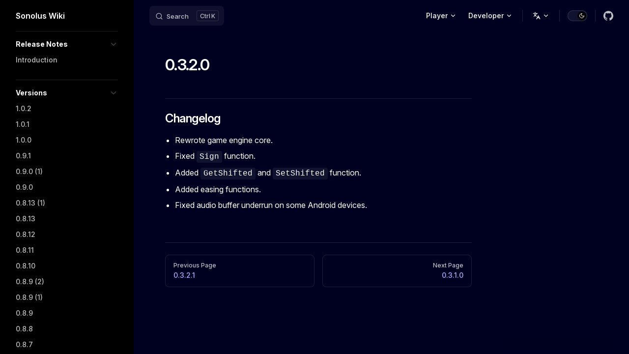

--- FILE ---
content_type: text/html; charset=utf-8
request_url: https://wiki.sonolus.com/release-notes/versions/0.3.2.0
body_size: 4515
content:
<!DOCTYPE html>
<html lang="en" dir="ltr">
  <head>
    <meta charset="utf-8">
    <meta name="viewport" content="width=device-width,initial-scale=1">
    <title>0.3.2.0 | Sonolus Wiki</title>
    <meta name="description" content="Knowledge center for everything about Sonolus">
    <meta name="generator" content="VitePress v2.0.0-alpha.4">
    <link rel="preload stylesheet" href="/assets/style.CIvqoZ9F.css" as="style">
    <link rel="preload stylesheet" href="/vp-icons.css" as="style">
    <script type="module" src="/assets/chunks/metadata.7b05bcfe.js"></script>
    <script type="module" src="/assets/app.CSxIIzeL.js"></script>
    <link rel="preload" href="/assets/inter-roman-latin.Di8DUHzh.woff2" as="font" type="font/woff2" crossorigin="">
    <link rel="modulepreload" href="/assets/chunks/theme.pvRNozCE.js">
    <link rel="modulepreload" href="/assets/chunks/framework.CuZitY5t.js">
    <link rel="modulepreload" href="/assets/release-notes_versions_0.3.2.0.md.BmGz2uxC.lean.js">
    <link rel="apple-touch-icon" sizes="57x57" href="/apple-icon-57x57.png">
    <link rel="apple-touch-icon" sizes="60x60" href="/apple-icon-60x60.png">
    <link rel="apple-touch-icon" sizes="72x72" href="/apple-icon-72x72.png">
    <link rel="apple-touch-icon" sizes="76x76" href="/apple-icon-76x76.png">
    <link rel="apple-touch-icon" sizes="114x114" href="/apple-icon-114x114.png">
    <link rel="apple-touch-icon" sizes="120x120" href="/apple-icon-120x120.png">
    <link rel="apple-touch-icon" sizes="144x144" href="/apple-icon-144x144.png">
    <link rel="apple-touch-icon" sizes="152x152" href="/apple-icon-152x152.png">
    <link rel="apple-touch-icon" sizes="180x180" href="/apple-icon-180x180.png">
    <link rel="icon" type="image/png" sizes="192x192" href="/android-icon-192x192.png">
    <link rel="icon" type="image/png" sizes="32x32" href="/favicon-32x32.png">
    <link rel="icon" type="image/png" sizes="96x96" href="/favicon-96x96.png">
    <link rel="icon" type="image/png" sizes="16x16" href="/favicon-16x16.png">
    <link rel="manifest" href="/manifest.json">
    <meta name="msapplication-TileColor" content="#000020">
    <meta name="msapplication-TileImage" content="/ms-icon-144x144.png">
    <meta name="theme-color" content="#000020">
    <meta property="og:image" content="https://sonolus.com/icon.png">
    <script id="check-dark-mode">(()=>{const e=localStorage.getItem("vitepress-theme-appearance")||"dark",a=window.matchMedia("(prefers-color-scheme: dark)").matches;(!e||e==="auto"?a:e==="dark")&&document.documentElement.classList.add("dark")})();</script>
    <script id="check-mac-os">document.documentElement.classList.toggle("mac",/Mac|iPhone|iPod|iPad/i.test(navigator.platform));</script>
  </head>
  <body>
    <div id="app"><div class="Layout" data-v-5d98c3a5><!--[--><!--]--><!--[--><span tabindex="-1" data-v-0b0ada53></span><a href="#VPContent" class="VPSkipLink visually-hidden" data-v-0b0ada53>Skip to content</a><!--]--><!----><header class="VPNav" data-v-5d98c3a5 data-v-ae24b3ad><div class="VPNavBar" data-v-ae24b3ad data-v-704073dd><div class="wrapper" data-v-704073dd><div class="container" data-v-704073dd><div class="title" data-v-704073dd><div class="VPNavBarTitle has-sidebar" data-v-704073dd data-v-1168a8e4><a class="title" href="/" data-v-1168a8e4><!--[--><!--]--><!----><span data-v-1168a8e4>Sonolus Wiki</span><!--[--><!--]--></a></div></div><div class="content" data-v-704073dd><div class="content-body" data-v-704073dd><!--[--><!--]--><div class="VPNavBarSearch search" data-v-704073dd><!--[--><!----><div id="local-search"><button type="button" class="DocSearch DocSearch-Button" aria-label="Search"><span class="DocSearch-Button-Container"><span class="vp-icon DocSearch-Search-Icon"></span><span class="DocSearch-Button-Placeholder">Search</span></span><span class="DocSearch-Button-Keys"><kbd class="DocSearch-Button-Key"></kbd><kbd class="DocSearch-Button-Key">K</kbd></span></button></div><!--]--></div><nav aria-labelledby="main-nav-aria-label" class="VPNavBarMenu menu" data-v-704073dd data-v-dc692963><span id="main-nav-aria-label" class="visually-hidden" data-v-dc692963> Main Navigation </span><!--[--><!--[--><div class="VPFlyout VPNavBarMenuGroup" data-v-dc692963 data-v-cf11d7a2><button type="button" class="button" aria-haspopup="true" aria-expanded="false" data-v-cf11d7a2><span class="text" data-v-cf11d7a2><!----><span data-v-cf11d7a2>Player</span><span class="vpi-chevron-down text-icon" data-v-cf11d7a2></span></span></button><div class="menu" data-v-cf11d7a2><div class="VPMenu" data-v-cf11d7a2 data-v-b98bc113><div class="items" data-v-b98bc113><!--[--><!--[--><div class="VPMenuLink" data-v-b98bc113 data-v-35975db6><a class="VPLink link" href="/getting-started" data-v-35975db6><!--[--><span data-v-35975db6>Getting Started</span><!--]--></a></div><!--]--><!--[--><div class="VPMenuLink" data-v-b98bc113 data-v-35975db6><a class="VPLink link" href="/release-notes" data-v-35975db6><!--[--><span data-v-35975db6>Release Notes</span><!--]--></a></div><!--]--><!--]--></div><!--[--><!--]--></div></div></div><!--]--><!--[--><div class="VPFlyout VPNavBarMenuGroup" data-v-dc692963 data-v-cf11d7a2><button type="button" class="button" aria-haspopup="true" aria-expanded="false" data-v-cf11d7a2><span class="text" data-v-cf11d7a2><!----><span data-v-cf11d7a2>Developer</span><span class="vpi-chevron-down text-icon" data-v-cf11d7a2></span></span></button><div class="menu" data-v-cf11d7a2><div class="VPMenu" data-v-cf11d7a2 data-v-b98bc113><div class="items" data-v-b98bc113><!--[--><!--[--><div class="VPMenuLink" data-v-b98bc113 data-v-35975db6><a class="VPLink link" href="/sonolus.js-guide" data-v-35975db6><!--[--><span data-v-35975db6>Sonolus.js Guide</span><!--]--></a></div><!--]--><!--[--><div class="VPMenuLink" data-v-b98bc113 data-v-35975db6><a class="VPLink link" href="/custom-server-specs" data-v-35975db6><!--[--><span data-v-35975db6>Custom Server Specs</span><!--]--></a></div><!--]--><!--[--><div class="VPMenuLink" data-v-b98bc113 data-v-35975db6><a class="VPLink link" href="/round-multiplayer-server-specs" data-v-35975db6><!--[--><span data-v-35975db6>Round Multiplayer Server Specs</span><!--]--></a></div><!--]--><!--[--><div class="VPMenuLink" data-v-b98bc113 data-v-35975db6><a class="VPLink link" href="/level-specs" data-v-35975db6><!--[--><span data-v-35975db6>Level Specs</span><!--]--></a></div><!--]--><!--[--><div class="VPMenuLink" data-v-b98bc113 data-v-35975db6><a class="VPLink link" href="/replay-specs" data-v-35975db6><!--[--><span data-v-35975db6>Replay Specs</span><!--]--></a></div><!--]--><!--[--><div class="VPMenuLink" data-v-b98bc113 data-v-35975db6><a class="VPLink link" href="/skin-specs" data-v-35975db6><!--[--><span data-v-35975db6>Skin Specs</span><!--]--></a></div><!--]--><!--[--><div class="VPMenuLink" data-v-b98bc113 data-v-35975db6><a class="VPLink link" href="/background-specs" data-v-35975db6><!--[--><span data-v-35975db6>Background Specs</span><!--]--></a></div><!--]--><!--[--><div class="VPMenuLink" data-v-b98bc113 data-v-35975db6><a class="VPLink link" href="/effect-specs" data-v-35975db6><!--[--><span data-v-35975db6>Effect Specs</span><!--]--></a></div><!--]--><!--[--><div class="VPMenuLink" data-v-b98bc113 data-v-35975db6><a class="VPLink link" href="/particle-specs" data-v-35975db6><!--[--><span data-v-35975db6>Particle Specs</span><!--]--></a></div><!--]--><!--[--><div class="VPMenuLink" data-v-b98bc113 data-v-35975db6><a class="VPLink link" href="/engine-specs" data-v-35975db6><!--[--><span data-v-35975db6>Engine Specs</span><!--]--></a></div><!--]--><!--]--></div><!--[--><!--]--></div></div></div><!--]--><!--]--></nav><div class="VPFlyout VPNavBarTranslations translations" data-v-704073dd data-v-88af2de4 data-v-cf11d7a2><button type="button" class="button" aria-haspopup="true" aria-expanded="false" aria-label="Change language" data-v-cf11d7a2><span class="text" data-v-cf11d7a2><span class="vpi-languages option-icon" data-v-cf11d7a2></span><!----><span class="vpi-chevron-down text-icon" data-v-cf11d7a2></span></span></button><div class="menu" data-v-cf11d7a2><div class="VPMenu" data-v-cf11d7a2 data-v-b98bc113><!----><!--[--><!--[--><div class="items" data-v-88af2de4><p class="title" data-v-88af2de4>English (English)</p><!--[--><div class="VPMenuLink" data-v-88af2de4 data-v-35975db6><a class="VPLink link" href="/de/release-notes/versions/0.3.2.0" data-v-35975db6><!--[--><span data-v-35975db6>Deutsch (German)</span><!--]--></a></div><div class="VPMenuLink" data-v-88af2de4 data-v-35975db6><a class="VPLink link" href="/el/release-notes/versions/0.3.2.0" data-v-35975db6><!--[--><span data-v-35975db6>Ελληνικά (Greek)</span><!--]--></a></div><div class="VPMenuLink" data-v-88af2de4 data-v-35975db6><a class="VPLink link" href="/es/release-notes/versions/0.3.2.0" data-v-35975db6><!--[--><span data-v-35975db6>Español (Spanish)</span><!--]--></a></div><div class="VPMenuLink" data-v-88af2de4 data-v-35975db6><a class="VPLink link" href="/fr/release-notes/versions/0.3.2.0" data-v-35975db6><!--[--><span data-v-35975db6>Français (French)</span><!--]--></a></div><div class="VPMenuLink" data-v-88af2de4 data-v-35975db6><a class="VPLink link" href="/id/release-notes/versions/0.3.2.0" data-v-35975db6><!--[--><span data-v-35975db6>Bahasa Indonesia (Indonesian)</span><!--]--></a></div><div class="VPMenuLink" data-v-88af2de4 data-v-35975db6><a class="VPLink link" href="/ja/release-notes/versions/0.3.2.0" data-v-35975db6><!--[--><span data-v-35975db6>日本語 (Japanese)</span><!--]--></a></div><div class="VPMenuLink" data-v-88af2de4 data-v-35975db6><a class="VPLink link" href="/ko/release-notes/versions/0.3.2.0" data-v-35975db6><!--[--><span data-v-35975db6>한국어 (Korean)</span><!--]--></a></div><div class="VPMenuLink" data-v-88af2de4 data-v-35975db6><a class="VPLink link" href="/pt/release-notes/versions/0.3.2.0" data-v-35975db6><!--[--><span data-v-35975db6>Português (Portuguese)</span><!--]--></a></div><div class="VPMenuLink" data-v-88af2de4 data-v-35975db6><a class="VPLink link" href="/ru/release-notes/versions/0.3.2.0" data-v-35975db6><!--[--><span data-v-35975db6>Русский (Russian)</span><!--]--></a></div><div class="VPMenuLink" data-v-88af2de4 data-v-35975db6><a class="VPLink link" href="/tr/release-notes/versions/0.3.2.0" data-v-35975db6><!--[--><span data-v-35975db6>Türkçe (Turkish)</span><!--]--></a></div><div class="VPMenuLink" data-v-88af2de4 data-v-35975db6><a class="VPLink link" href="/vi/release-notes/versions/0.3.2.0" data-v-35975db6><!--[--><span data-v-35975db6>Tiếng Việt (Vietnamese)</span><!--]--></a></div><div class="VPMenuLink" data-v-88af2de4 data-v-35975db6><a class="VPLink link" href="/zhs/release-notes/versions/0.3.2.0" data-v-35975db6><!--[--><span data-v-35975db6>简体中文 (Simplified Chinese)</span><!--]--></a></div><div class="VPMenuLink" data-v-88af2de4 data-v-35975db6><a class="VPLink link" href="/zht/release-notes/versions/0.3.2.0" data-v-35975db6><!--[--><span data-v-35975db6>繁體中文 (Traditional Chinese)</span><!--]--></a></div><!--]--></div><!--]--><!--]--></div></div></div><div class="VPNavBarAppearance appearance" data-v-704073dd data-v-6c893767><button class="VPSwitch VPSwitchAppearance" type="button" role="switch" title aria-checked="true" data-v-6c893767 data-v-5337faa4 data-v-1d5665e3><span class="check" data-v-1d5665e3><span class="icon" data-v-1d5665e3><!--[--><span class="vpi-sun sun" data-v-5337faa4></span><span class="vpi-moon moon" data-v-5337faa4></span><!--]--></span></span></button></div><div class="VPSocialLinks VPNavBarSocialLinks social-links" data-v-704073dd data-v-0394ad82 data-v-7bc22406><!--[--><a class="VPSocialLink no-icon" href="https://github.com/Sonolus/wiki" aria-label="github" target="_blank" rel="noopener" data-v-7bc22406 data-v-bd121fe5><span class="vpi-social-github"></span></a><!--]--></div><div class="VPFlyout VPNavBarExtra extra" data-v-704073dd data-v-bb2aa2f0 data-v-cf11d7a2><button type="button" class="button" aria-haspopup="true" aria-expanded="false" aria-label="extra navigation" data-v-cf11d7a2><span class="vpi-more-horizontal icon" data-v-cf11d7a2></span></button><div class="menu" data-v-cf11d7a2><div class="VPMenu" data-v-cf11d7a2 data-v-b98bc113><!----><!--[--><!--[--><div class="group translations" data-v-bb2aa2f0><p class="trans-title" data-v-bb2aa2f0>English (English)</p><!--[--><div class="VPMenuLink" data-v-bb2aa2f0 data-v-35975db6><a class="VPLink link" href="/de/release-notes/versions/0.3.2.0" data-v-35975db6><!--[--><span data-v-35975db6>Deutsch (German)</span><!--]--></a></div><div class="VPMenuLink" data-v-bb2aa2f0 data-v-35975db6><a class="VPLink link" href="/el/release-notes/versions/0.3.2.0" data-v-35975db6><!--[--><span data-v-35975db6>Ελληνικά (Greek)</span><!--]--></a></div><div class="VPMenuLink" data-v-bb2aa2f0 data-v-35975db6><a class="VPLink link" href="/es/release-notes/versions/0.3.2.0" data-v-35975db6><!--[--><span data-v-35975db6>Español (Spanish)</span><!--]--></a></div><div class="VPMenuLink" data-v-bb2aa2f0 data-v-35975db6><a class="VPLink link" href="/fr/release-notes/versions/0.3.2.0" data-v-35975db6><!--[--><span data-v-35975db6>Français (French)</span><!--]--></a></div><div class="VPMenuLink" data-v-bb2aa2f0 data-v-35975db6><a class="VPLink link" href="/id/release-notes/versions/0.3.2.0" data-v-35975db6><!--[--><span data-v-35975db6>Bahasa Indonesia (Indonesian)</span><!--]--></a></div><div class="VPMenuLink" data-v-bb2aa2f0 data-v-35975db6><a class="VPLink link" href="/ja/release-notes/versions/0.3.2.0" data-v-35975db6><!--[--><span data-v-35975db6>日本語 (Japanese)</span><!--]--></a></div><div class="VPMenuLink" data-v-bb2aa2f0 data-v-35975db6><a class="VPLink link" href="/ko/release-notes/versions/0.3.2.0" data-v-35975db6><!--[--><span data-v-35975db6>한국어 (Korean)</span><!--]--></a></div><div class="VPMenuLink" data-v-bb2aa2f0 data-v-35975db6><a class="VPLink link" href="/pt/release-notes/versions/0.3.2.0" data-v-35975db6><!--[--><span data-v-35975db6>Português (Portuguese)</span><!--]--></a></div><div class="VPMenuLink" data-v-bb2aa2f0 data-v-35975db6><a class="VPLink link" href="/ru/release-notes/versions/0.3.2.0" data-v-35975db6><!--[--><span data-v-35975db6>Русский (Russian)</span><!--]--></a></div><div class="VPMenuLink" data-v-bb2aa2f0 data-v-35975db6><a class="VPLink link" href="/tr/release-notes/versions/0.3.2.0" data-v-35975db6><!--[--><span data-v-35975db6>Türkçe (Turkish)</span><!--]--></a></div><div class="VPMenuLink" data-v-bb2aa2f0 data-v-35975db6><a class="VPLink link" href="/vi/release-notes/versions/0.3.2.0" data-v-35975db6><!--[--><span data-v-35975db6>Tiếng Việt (Vietnamese)</span><!--]--></a></div><div class="VPMenuLink" data-v-bb2aa2f0 data-v-35975db6><a class="VPLink link" href="/zhs/release-notes/versions/0.3.2.0" data-v-35975db6><!--[--><span data-v-35975db6>简体中文 (Simplified Chinese)</span><!--]--></a></div><div class="VPMenuLink" data-v-bb2aa2f0 data-v-35975db6><a class="VPLink link" href="/zht/release-notes/versions/0.3.2.0" data-v-35975db6><!--[--><span data-v-35975db6>繁體中文 (Traditional Chinese)</span><!--]--></a></div><!--]--></div><div class="group" data-v-bb2aa2f0><div class="item appearance" data-v-bb2aa2f0><p class="label" data-v-bb2aa2f0>Theme</p><div class="appearance-action" data-v-bb2aa2f0><button class="VPSwitch VPSwitchAppearance" type="button" role="switch" title aria-checked="true" data-v-bb2aa2f0 data-v-5337faa4 data-v-1d5665e3><span class="check" data-v-1d5665e3><span class="icon" data-v-1d5665e3><!--[--><span class="vpi-sun sun" data-v-5337faa4></span><span class="vpi-moon moon" data-v-5337faa4></span><!--]--></span></span></button></div></div></div><div class="group" data-v-bb2aa2f0><div class="item social-links" data-v-bb2aa2f0><div class="VPSocialLinks social-links-list" data-v-bb2aa2f0 data-v-7bc22406><!--[--><a class="VPSocialLink no-icon" href="https://github.com/Sonolus/wiki" aria-label="github" target="_blank" rel="noopener" data-v-7bc22406 data-v-bd121fe5><span class="vpi-social-github"></span></a><!--]--></div></div></div><!--]--><!--]--></div></div></div><!--[--><!--]--><button type="button" class="VPNavBarHamburger hamburger" aria-label="mobile navigation" aria-expanded="false" aria-controls="VPNavScreen" data-v-704073dd data-v-e5dd9c1c><span class="container" data-v-e5dd9c1c><span class="top" data-v-e5dd9c1c></span><span class="middle" data-v-e5dd9c1c></span><span class="bottom" data-v-e5dd9c1c></span></span></button></div></div></div></div><div class="divider" data-v-704073dd><div class="divider-line" data-v-704073dd></div></div></div><!----></header><div class="VPLocalNav has-sidebar empty" data-v-5d98c3a5 data-v-a6f0e41e><div class="container" data-v-a6f0e41e><button class="menu" aria-expanded="false" aria-controls="VPSidebarNav" data-v-a6f0e41e><span class="vpi-align-left menu-icon" data-v-a6f0e41e></span><span class="menu-text" data-v-a6f0e41e>Menu</span></button><div class="VPLocalNavOutlineDropdown" style="--vp-vh:0px;" data-v-a6f0e41e data-v-8a42e2b4><button data-v-8a42e2b4>Return to top</button><!----></div></div></div><aside class="VPSidebar" data-v-5d98c3a5 data-v-b4162cc8><div class="curtain" data-v-b4162cc8></div><nav class="nav" id="VPSidebarNav" aria-labelledby="sidebar-aria-label" tabindex="-1" data-v-b4162cc8><span class="visually-hidden" id="sidebar-aria-label" data-v-b4162cc8> Sidebar Navigation </span><!--[--><!--]--><!--[--><div class="no-transition group" data-v-c40bc020><section class="VPSidebarItem level-0 collapsible" data-v-c40bc020 data-v-b3fd67f8><div class="item" role="button" tabindex="0" data-v-b3fd67f8><div class="indicator" data-v-b3fd67f8></div><h2 class="text" data-v-b3fd67f8>Release Notes</h2><div class="caret" role="button" aria-label="toggle section" tabindex="0" data-v-b3fd67f8><span class="vpi-chevron-right caret-icon" data-v-b3fd67f8></span></div></div><div class="items" data-v-b3fd67f8><!--[--><div class="VPSidebarItem level-1 is-link" data-v-b3fd67f8 data-v-b3fd67f8><div class="item" data-v-b3fd67f8><div class="indicator" data-v-b3fd67f8></div><a class="VPLink link link" href="/release-notes/" data-v-b3fd67f8><!--[--><p class="text" data-v-b3fd67f8>Introduction</p><!--]--></a><!----></div><!----></div><!--]--></div></section></div><div class="no-transition group" data-v-c40bc020><section class="VPSidebarItem level-0 collapsible has-active" data-v-c40bc020 data-v-b3fd67f8><div class="item" role="button" tabindex="0" data-v-b3fd67f8><div class="indicator" data-v-b3fd67f8></div><h2 class="text" data-v-b3fd67f8>Versions</h2><div class="caret" role="button" aria-label="toggle section" tabindex="0" data-v-b3fd67f8><span class="vpi-chevron-right caret-icon" data-v-b3fd67f8></span></div></div><div class="items" data-v-b3fd67f8><!--[--><div class="VPSidebarItem level-1 is-link" data-v-b3fd67f8 data-v-b3fd67f8><div class="item" data-v-b3fd67f8><div class="indicator" data-v-b3fd67f8></div><a class="VPLink link link" href="/release-notes/versions/1.0.2" data-v-b3fd67f8><!--[--><p class="text" data-v-b3fd67f8>1.0.2</p><!--]--></a><!----></div><!----></div><div class="VPSidebarItem level-1 is-link" data-v-b3fd67f8 data-v-b3fd67f8><div class="item" data-v-b3fd67f8><div class="indicator" data-v-b3fd67f8></div><a class="VPLink link link" href="/release-notes/versions/1.0.1" data-v-b3fd67f8><!--[--><p class="text" data-v-b3fd67f8>1.0.1</p><!--]--></a><!----></div><!----></div><div class="VPSidebarItem level-1 is-link" data-v-b3fd67f8 data-v-b3fd67f8><div class="item" data-v-b3fd67f8><div class="indicator" data-v-b3fd67f8></div><a class="VPLink link link" href="/release-notes/versions/1.0.0" data-v-b3fd67f8><!--[--><p class="text" data-v-b3fd67f8>1.0.0</p><!--]--></a><!----></div><!----></div><div class="VPSidebarItem level-1 is-link" data-v-b3fd67f8 data-v-b3fd67f8><div class="item" data-v-b3fd67f8><div class="indicator" data-v-b3fd67f8></div><a class="VPLink link link" href="/release-notes/versions/0.9.1" data-v-b3fd67f8><!--[--><p class="text" data-v-b3fd67f8>0.9.1</p><!--]--></a><!----></div><!----></div><div class="VPSidebarItem level-1 is-link" data-v-b3fd67f8 data-v-b3fd67f8><div class="item" data-v-b3fd67f8><div class="indicator" data-v-b3fd67f8></div><a class="VPLink link link" href="/release-notes/versions/0.9.0_1" data-v-b3fd67f8><!--[--><p class="text" data-v-b3fd67f8>0.9.0 (1)</p><!--]--></a><!----></div><!----></div><div class="VPSidebarItem level-1 is-link" data-v-b3fd67f8 data-v-b3fd67f8><div class="item" data-v-b3fd67f8><div class="indicator" data-v-b3fd67f8></div><a class="VPLink link link" href="/release-notes/versions/0.9.0" data-v-b3fd67f8><!--[--><p class="text" data-v-b3fd67f8>0.9.0</p><!--]--></a><!----></div><!----></div><div class="VPSidebarItem level-1 is-link" data-v-b3fd67f8 data-v-b3fd67f8><div class="item" data-v-b3fd67f8><div class="indicator" data-v-b3fd67f8></div><a class="VPLink link link" href="/release-notes/versions/0.8.13_1" data-v-b3fd67f8><!--[--><p class="text" data-v-b3fd67f8>0.8.13 (1)</p><!--]--></a><!----></div><!----></div><div class="VPSidebarItem level-1 is-link" data-v-b3fd67f8 data-v-b3fd67f8><div class="item" data-v-b3fd67f8><div class="indicator" data-v-b3fd67f8></div><a class="VPLink link link" href="/release-notes/versions/0.8.13" data-v-b3fd67f8><!--[--><p class="text" data-v-b3fd67f8>0.8.13</p><!--]--></a><!----></div><!----></div><div class="VPSidebarItem level-1 is-link" data-v-b3fd67f8 data-v-b3fd67f8><div class="item" data-v-b3fd67f8><div class="indicator" data-v-b3fd67f8></div><a class="VPLink link link" href="/release-notes/versions/0.8.12" data-v-b3fd67f8><!--[--><p class="text" data-v-b3fd67f8>0.8.12</p><!--]--></a><!----></div><!----></div><div class="VPSidebarItem level-1 is-link" data-v-b3fd67f8 data-v-b3fd67f8><div class="item" data-v-b3fd67f8><div class="indicator" data-v-b3fd67f8></div><a class="VPLink link link" href="/release-notes/versions/0.8.11" data-v-b3fd67f8><!--[--><p class="text" data-v-b3fd67f8>0.8.11</p><!--]--></a><!----></div><!----></div><div class="VPSidebarItem level-1 is-link" data-v-b3fd67f8 data-v-b3fd67f8><div class="item" data-v-b3fd67f8><div class="indicator" data-v-b3fd67f8></div><a class="VPLink link link" href="/release-notes/versions/0.8.10" data-v-b3fd67f8><!--[--><p class="text" data-v-b3fd67f8>0.8.10</p><!--]--></a><!----></div><!----></div><div class="VPSidebarItem level-1 is-link" data-v-b3fd67f8 data-v-b3fd67f8><div class="item" data-v-b3fd67f8><div class="indicator" data-v-b3fd67f8></div><a class="VPLink link link" href="/release-notes/versions/0.8.9_2" data-v-b3fd67f8><!--[--><p class="text" data-v-b3fd67f8>0.8.9 (2)</p><!--]--></a><!----></div><!----></div><div class="VPSidebarItem level-1 is-link" data-v-b3fd67f8 data-v-b3fd67f8><div class="item" data-v-b3fd67f8><div class="indicator" data-v-b3fd67f8></div><a class="VPLink link link" href="/release-notes/versions/0.8.9_1" data-v-b3fd67f8><!--[--><p class="text" data-v-b3fd67f8>0.8.9 (1)</p><!--]--></a><!----></div><!----></div><div class="VPSidebarItem level-1 is-link" data-v-b3fd67f8 data-v-b3fd67f8><div class="item" data-v-b3fd67f8><div class="indicator" data-v-b3fd67f8></div><a class="VPLink link link" href="/release-notes/versions/0.8.9" data-v-b3fd67f8><!--[--><p class="text" data-v-b3fd67f8>0.8.9</p><!--]--></a><!----></div><!----></div><div class="VPSidebarItem level-1 is-link" data-v-b3fd67f8 data-v-b3fd67f8><div class="item" data-v-b3fd67f8><div class="indicator" data-v-b3fd67f8></div><a class="VPLink link link" href="/release-notes/versions/0.8.8" data-v-b3fd67f8><!--[--><p class="text" data-v-b3fd67f8>0.8.8</p><!--]--></a><!----></div><!----></div><div class="VPSidebarItem level-1 is-link" data-v-b3fd67f8 data-v-b3fd67f8><div class="item" data-v-b3fd67f8><div class="indicator" data-v-b3fd67f8></div><a class="VPLink link link" href="/release-notes/versions/0.8.7" data-v-b3fd67f8><!--[--><p class="text" data-v-b3fd67f8>0.8.7</p><!--]--></a><!----></div><!----></div><div class="VPSidebarItem level-1 is-link" data-v-b3fd67f8 data-v-b3fd67f8><div class="item" data-v-b3fd67f8><div class="indicator" data-v-b3fd67f8></div><a class="VPLink link link" href="/release-notes/versions/0.8.6" data-v-b3fd67f8><!--[--><p class="text" data-v-b3fd67f8>0.8.6</p><!--]--></a><!----></div><!----></div><div class="VPSidebarItem level-1 is-link" data-v-b3fd67f8 data-v-b3fd67f8><div class="item" data-v-b3fd67f8><div class="indicator" data-v-b3fd67f8></div><a class="VPLink link link" href="/release-notes/versions/0.8.5" data-v-b3fd67f8><!--[--><p class="text" data-v-b3fd67f8>0.8.5</p><!--]--></a><!----></div><!----></div><div class="VPSidebarItem level-1 is-link" data-v-b3fd67f8 data-v-b3fd67f8><div class="item" data-v-b3fd67f8><div class="indicator" data-v-b3fd67f8></div><a class="VPLink link link" href="/release-notes/versions/0.8.4_1" data-v-b3fd67f8><!--[--><p class="text" data-v-b3fd67f8>0.8.4 (1)</p><!--]--></a><!----></div><!----></div><div class="VPSidebarItem level-1 is-link" data-v-b3fd67f8 data-v-b3fd67f8><div class="item" data-v-b3fd67f8><div class="indicator" data-v-b3fd67f8></div><a class="VPLink link link" href="/release-notes/versions/0.8.4" data-v-b3fd67f8><!--[--><p class="text" data-v-b3fd67f8>0.8.4</p><!--]--></a><!----></div><!----></div><div class="VPSidebarItem level-1 is-link" data-v-b3fd67f8 data-v-b3fd67f8><div class="item" data-v-b3fd67f8><div class="indicator" data-v-b3fd67f8></div><a class="VPLink link link" href="/release-notes/versions/0.8.3" data-v-b3fd67f8><!--[--><p class="text" data-v-b3fd67f8>0.8.3</p><!--]--></a><!----></div><!----></div><div class="VPSidebarItem level-1 is-link" data-v-b3fd67f8 data-v-b3fd67f8><div class="item" data-v-b3fd67f8><div class="indicator" data-v-b3fd67f8></div><a class="VPLink link link" href="/release-notes/versions/0.8.2" data-v-b3fd67f8><!--[--><p class="text" data-v-b3fd67f8>0.8.2</p><!--]--></a><!----></div><!----></div><div class="VPSidebarItem level-1 is-link" data-v-b3fd67f8 data-v-b3fd67f8><div class="item" data-v-b3fd67f8><div class="indicator" data-v-b3fd67f8></div><a class="VPLink link link" href="/release-notes/versions/0.8.1" data-v-b3fd67f8><!--[--><p class="text" data-v-b3fd67f8>0.8.1</p><!--]--></a><!----></div><!----></div><div class="VPSidebarItem level-1 is-link" data-v-b3fd67f8 data-v-b3fd67f8><div class="item" data-v-b3fd67f8><div class="indicator" data-v-b3fd67f8></div><a class="VPLink link link" href="/release-notes/versions/0.8.0" data-v-b3fd67f8><!--[--><p class="text" data-v-b3fd67f8>0.8.0</p><!--]--></a><!----></div><!----></div><div class="VPSidebarItem level-1 is-link" data-v-b3fd67f8 data-v-b3fd67f8><div class="item" data-v-b3fd67f8><div class="indicator" data-v-b3fd67f8></div><a class="VPLink link link" href="/release-notes/versions/0.7.5_1" data-v-b3fd67f8><!--[--><p class="text" data-v-b3fd67f8>0.7.5 (1)</p><!--]--></a><!----></div><!----></div><div class="VPSidebarItem level-1 is-link" data-v-b3fd67f8 data-v-b3fd67f8><div class="item" data-v-b3fd67f8><div class="indicator" data-v-b3fd67f8></div><a class="VPLink link link" href="/release-notes/versions/0.7.5" data-v-b3fd67f8><!--[--><p class="text" data-v-b3fd67f8>0.7.5</p><!--]--></a><!----></div><!----></div><div class="VPSidebarItem level-1 is-link" data-v-b3fd67f8 data-v-b3fd67f8><div class="item" data-v-b3fd67f8><div class="indicator" data-v-b3fd67f8></div><a class="VPLink link link" href="/release-notes/versions/0.7.4" data-v-b3fd67f8><!--[--><p class="text" data-v-b3fd67f8>0.7.4</p><!--]--></a><!----></div><!----></div><div class="VPSidebarItem level-1 is-link" data-v-b3fd67f8 data-v-b3fd67f8><div class="item" data-v-b3fd67f8><div class="indicator" data-v-b3fd67f8></div><a class="VPLink link link" href="/release-notes/versions/0.7.3" data-v-b3fd67f8><!--[--><p class="text" data-v-b3fd67f8>0.7.3</p><!--]--></a><!----></div><!----></div><div class="VPSidebarItem level-1 is-link" data-v-b3fd67f8 data-v-b3fd67f8><div class="item" data-v-b3fd67f8><div class="indicator" data-v-b3fd67f8></div><a class="VPLink link link" href="/release-notes/versions/0.7.2" data-v-b3fd67f8><!--[--><p class="text" data-v-b3fd67f8>0.7.2</p><!--]--></a><!----></div><!----></div><div class="VPSidebarItem level-1 is-link" data-v-b3fd67f8 data-v-b3fd67f8><div class="item" data-v-b3fd67f8><div class="indicator" data-v-b3fd67f8></div><a class="VPLink link link" href="/release-notes/versions/0.7.1_1" data-v-b3fd67f8><!--[--><p class="text" data-v-b3fd67f8>0.7.1 (1)</p><!--]--></a><!----></div><!----></div><div class="VPSidebarItem level-1 is-link" data-v-b3fd67f8 data-v-b3fd67f8><div class="item" data-v-b3fd67f8><div class="indicator" data-v-b3fd67f8></div><a class="VPLink link link" href="/release-notes/versions/0.7.1" data-v-b3fd67f8><!--[--><p class="text" data-v-b3fd67f8>0.7.1</p><!--]--></a><!----></div><!----></div><div class="VPSidebarItem level-1 is-link" data-v-b3fd67f8 data-v-b3fd67f8><div class="item" data-v-b3fd67f8><div class="indicator" data-v-b3fd67f8></div><a class="VPLink link link" href="/release-notes/versions/0.7.0" data-v-b3fd67f8><!--[--><p class="text" data-v-b3fd67f8>0.7.0</p><!--]--></a><!----></div><!----></div><div class="VPSidebarItem level-1 is-link" data-v-b3fd67f8 data-v-b3fd67f8><div class="item" data-v-b3fd67f8><div class="indicator" data-v-b3fd67f8></div><a class="VPLink link link" href="/release-notes/versions/0.6.5" data-v-b3fd67f8><!--[--><p class="text" data-v-b3fd67f8>0.6.5</p><!--]--></a><!----></div><!----></div><div class="VPSidebarItem level-1 is-link" data-v-b3fd67f8 data-v-b3fd67f8><div class="item" data-v-b3fd67f8><div class="indicator" data-v-b3fd67f8></div><a class="VPLink link link" href="/release-notes/versions/0.6.4_1" data-v-b3fd67f8><!--[--><p class="text" data-v-b3fd67f8>0.6.4 (1)</p><!--]--></a><!----></div><!----></div><div class="VPSidebarItem level-1 is-link" data-v-b3fd67f8 data-v-b3fd67f8><div class="item" data-v-b3fd67f8><div class="indicator" data-v-b3fd67f8></div><a class="VPLink link link" href="/release-notes/versions/0.6.4" data-v-b3fd67f8><!--[--><p class="text" data-v-b3fd67f8>0.6.4</p><!--]--></a><!----></div><!----></div><div class="VPSidebarItem level-1 is-link" data-v-b3fd67f8 data-v-b3fd67f8><div class="item" data-v-b3fd67f8><div class="indicator" data-v-b3fd67f8></div><a class="VPLink link link" href="/release-notes/versions/0.6.3_1" data-v-b3fd67f8><!--[--><p class="text" data-v-b3fd67f8>0.6.3 (1)</p><!--]--></a><!----></div><!----></div><div class="VPSidebarItem level-1 is-link" data-v-b3fd67f8 data-v-b3fd67f8><div class="item" data-v-b3fd67f8><div class="indicator" data-v-b3fd67f8></div><a class="VPLink link link" href="/release-notes/versions/0.6.3" data-v-b3fd67f8><!--[--><p class="text" data-v-b3fd67f8>0.6.3</p><!--]--></a><!----></div><!----></div><div class="VPSidebarItem level-1 is-link" data-v-b3fd67f8 data-v-b3fd67f8><div class="item" data-v-b3fd67f8><div class="indicator" data-v-b3fd67f8></div><a class="VPLink link link" href="/release-notes/versions/0.6.2" data-v-b3fd67f8><!--[--><p class="text" data-v-b3fd67f8>0.6.2</p><!--]--></a><!----></div><!----></div><div class="VPSidebarItem level-1 is-link" data-v-b3fd67f8 data-v-b3fd67f8><div class="item" data-v-b3fd67f8><div class="indicator" data-v-b3fd67f8></div><a class="VPLink link link" href="/release-notes/versions/0.6.1" data-v-b3fd67f8><!--[--><p class="text" data-v-b3fd67f8>0.6.1</p><!--]--></a><!----></div><!----></div><div class="VPSidebarItem level-1 is-link" data-v-b3fd67f8 data-v-b3fd67f8><div class="item" data-v-b3fd67f8><div class="indicator" data-v-b3fd67f8></div><a class="VPLink link link" href="/release-notes/versions/0.6.0_3" data-v-b3fd67f8><!--[--><p class="text" data-v-b3fd67f8>0.6.0 (3)</p><!--]--></a><!----></div><!----></div><div class="VPSidebarItem level-1 is-link" data-v-b3fd67f8 data-v-b3fd67f8><div class="item" data-v-b3fd67f8><div class="indicator" data-v-b3fd67f8></div><a class="VPLink link link" href="/release-notes/versions/0.6.0_2" data-v-b3fd67f8><!--[--><p class="text" data-v-b3fd67f8>0.6.0 (2)</p><!--]--></a><!----></div><!----></div><div class="VPSidebarItem level-1 is-link" data-v-b3fd67f8 data-v-b3fd67f8><div class="item" data-v-b3fd67f8><div class="indicator" data-v-b3fd67f8></div><a class="VPLink link link" href="/release-notes/versions/0.6.0_1" data-v-b3fd67f8><!--[--><p class="text" data-v-b3fd67f8>0.6.0 (1)</p><!--]--></a><!----></div><!----></div><div class="VPSidebarItem level-1 is-link" data-v-b3fd67f8 data-v-b3fd67f8><div class="item" data-v-b3fd67f8><div class="indicator" data-v-b3fd67f8></div><a class="VPLink link link" href="/release-notes/versions/0.6.0" data-v-b3fd67f8><!--[--><p class="text" data-v-b3fd67f8>0.6.0</p><!--]--></a><!----></div><!----></div><div class="VPSidebarItem level-1 is-link" data-v-b3fd67f8 data-v-b3fd67f8><div class="item" data-v-b3fd67f8><div class="indicator" data-v-b3fd67f8></div><a class="VPLink link link" href="/release-notes/versions/0.5.13" data-v-b3fd67f8><!--[--><p class="text" data-v-b3fd67f8>0.5.13</p><!--]--></a><!----></div><!----></div><div class="VPSidebarItem level-1 is-link" data-v-b3fd67f8 data-v-b3fd67f8><div class="item" data-v-b3fd67f8><div class="indicator" data-v-b3fd67f8></div><a class="VPLink link link" href="/release-notes/versions/0.5.12_3" data-v-b3fd67f8><!--[--><p class="text" data-v-b3fd67f8>0.5.12 (3)</p><!--]--></a><!----></div><!----></div><div class="VPSidebarItem level-1 is-link" data-v-b3fd67f8 data-v-b3fd67f8><div class="item" data-v-b3fd67f8><div class="indicator" data-v-b3fd67f8></div><a class="VPLink link link" href="/release-notes/versions/0.5.12_2" data-v-b3fd67f8><!--[--><p class="text" data-v-b3fd67f8>0.5.12 (2)</p><!--]--></a><!----></div><!----></div><div class="VPSidebarItem level-1 is-link" data-v-b3fd67f8 data-v-b3fd67f8><div class="item" data-v-b3fd67f8><div class="indicator" data-v-b3fd67f8></div><a class="VPLink link link" href="/release-notes/versions/0.5.12_1" data-v-b3fd67f8><!--[--><p class="text" data-v-b3fd67f8>0.5.12 (1)</p><!--]--></a><!----></div><!----></div><div class="VPSidebarItem level-1 is-link" data-v-b3fd67f8 data-v-b3fd67f8><div class="item" data-v-b3fd67f8><div class="indicator" data-v-b3fd67f8></div><a class="VPLink link link" href="/release-notes/versions/0.5.12" data-v-b3fd67f8><!--[--><p class="text" data-v-b3fd67f8>0.5.12</p><!--]--></a><!----></div><!----></div><div class="VPSidebarItem level-1 is-link" data-v-b3fd67f8 data-v-b3fd67f8><div class="item" data-v-b3fd67f8><div class="indicator" data-v-b3fd67f8></div><a class="VPLink link link" href="/release-notes/versions/0.5.11" data-v-b3fd67f8><!--[--><p class="text" data-v-b3fd67f8>0.5.11</p><!--]--></a><!----></div><!----></div><div class="VPSidebarItem level-1 is-link" data-v-b3fd67f8 data-v-b3fd67f8><div class="item" data-v-b3fd67f8><div class="indicator" data-v-b3fd67f8></div><a class="VPLink link link" href="/release-notes/versions/0.5.10" data-v-b3fd67f8><!--[--><p class="text" data-v-b3fd67f8>0.5.10</p><!--]--></a><!----></div><!----></div><div class="VPSidebarItem level-1 is-link" data-v-b3fd67f8 data-v-b3fd67f8><div class="item" data-v-b3fd67f8><div class="indicator" data-v-b3fd67f8></div><a class="VPLink link link" href="/release-notes/versions/0.5.9" data-v-b3fd67f8><!--[--><p class="text" data-v-b3fd67f8>0.5.9</p><!--]--></a><!----></div><!----></div><div class="VPSidebarItem level-1 is-link" data-v-b3fd67f8 data-v-b3fd67f8><div class="item" data-v-b3fd67f8><div class="indicator" data-v-b3fd67f8></div><a class="VPLink link link" href="/release-notes/versions/0.5.8" data-v-b3fd67f8><!--[--><p class="text" data-v-b3fd67f8>0.5.8</p><!--]--></a><!----></div><!----></div><div class="VPSidebarItem level-1 is-link" data-v-b3fd67f8 data-v-b3fd67f8><div class="item" data-v-b3fd67f8><div class="indicator" data-v-b3fd67f8></div><a class="VPLink link link" href="/release-notes/versions/0.5.7" data-v-b3fd67f8><!--[--><p class="text" data-v-b3fd67f8>0.5.7</p><!--]--></a><!----></div><!----></div><div class="VPSidebarItem level-1 is-link" data-v-b3fd67f8 data-v-b3fd67f8><div class="item" data-v-b3fd67f8><div class="indicator" data-v-b3fd67f8></div><a class="VPLink link link" href="/release-notes/versions/0.5.6" data-v-b3fd67f8><!--[--><p class="text" data-v-b3fd67f8>0.5.6</p><!--]--></a><!----></div><!----></div><div class="VPSidebarItem level-1 is-link" data-v-b3fd67f8 data-v-b3fd67f8><div class="item" data-v-b3fd67f8><div class="indicator" data-v-b3fd67f8></div><a class="VPLink link link" href="/release-notes/versions/0.5.5" data-v-b3fd67f8><!--[--><p class="text" data-v-b3fd67f8>0.5.5</p><!--]--></a><!----></div><!----></div><div class="VPSidebarItem level-1 is-link" data-v-b3fd67f8 data-v-b3fd67f8><div class="item" data-v-b3fd67f8><div class="indicator" data-v-b3fd67f8></div><a class="VPLink link link" href="/release-notes/versions/0.5.4" data-v-b3fd67f8><!--[--><p class="text" data-v-b3fd67f8>0.5.4</p><!--]--></a><!----></div><!----></div><div class="VPSidebarItem level-1 is-link" data-v-b3fd67f8 data-v-b3fd67f8><div class="item" data-v-b3fd67f8><div class="indicator" data-v-b3fd67f8></div><a class="VPLink link link" href="/release-notes/versions/0.5.3" data-v-b3fd67f8><!--[--><p class="text" data-v-b3fd67f8>0.5.3</p><!--]--></a><!----></div><!----></div><div class="VPSidebarItem level-1 is-link" data-v-b3fd67f8 data-v-b3fd67f8><div class="item" data-v-b3fd67f8><div class="indicator" data-v-b3fd67f8></div><a class="VPLink link link" href="/release-notes/versions/0.5.2" data-v-b3fd67f8><!--[--><p class="text" data-v-b3fd67f8>0.5.2</p><!--]--></a><!----></div><!----></div><div class="VPSidebarItem level-1 is-link" data-v-b3fd67f8 data-v-b3fd67f8><div class="item" data-v-b3fd67f8><div class="indicator" data-v-b3fd67f8></div><a class="VPLink link link" href="/release-notes/versions/0.5.1_1" data-v-b3fd67f8><!--[--><p class="text" data-v-b3fd67f8>0.5.1 (1)</p><!--]--></a><!----></div><!----></div><div class="VPSidebarItem level-1 is-link" data-v-b3fd67f8 data-v-b3fd67f8><div class="item" data-v-b3fd67f8><div class="indicator" data-v-b3fd67f8></div><a class="VPLink link link" href="/release-notes/versions/0.5.1" data-v-b3fd67f8><!--[--><p class="text" data-v-b3fd67f8>0.5.1</p><!--]--></a><!----></div><!----></div><div class="VPSidebarItem level-1 is-link" data-v-b3fd67f8 data-v-b3fd67f8><div class="item" data-v-b3fd67f8><div class="indicator" data-v-b3fd67f8></div><a class="VPLink link link" href="/release-notes/versions/0.5.0" data-v-b3fd67f8><!--[--><p class="text" data-v-b3fd67f8>0.5.0</p><!--]--></a><!----></div><!----></div><div class="VPSidebarItem level-1 is-link" data-v-b3fd67f8 data-v-b3fd67f8><div class="item" data-v-b3fd67f8><div class="indicator" data-v-b3fd67f8></div><a class="VPLink link link" href="/release-notes/versions/0.4.8" data-v-b3fd67f8><!--[--><p class="text" data-v-b3fd67f8>0.4.8</p><!--]--></a><!----></div><!----></div><div class="VPSidebarItem level-1 is-link" data-v-b3fd67f8 data-v-b3fd67f8><div class="item" data-v-b3fd67f8><div class="indicator" data-v-b3fd67f8></div><a class="VPLink link link" href="/release-notes/versions/0.4.7" data-v-b3fd67f8><!--[--><p class="text" data-v-b3fd67f8>0.4.7</p><!--]--></a><!----></div><!----></div><div class="VPSidebarItem level-1 is-link" data-v-b3fd67f8 data-v-b3fd67f8><div class="item" data-v-b3fd67f8><div class="indicator" data-v-b3fd67f8></div><a class="VPLink link link" href="/release-notes/versions/0.4.6" data-v-b3fd67f8><!--[--><p class="text" data-v-b3fd67f8>0.4.6</p><!--]--></a><!----></div><!----></div><div class="VPSidebarItem level-1 is-link" data-v-b3fd67f8 data-v-b3fd67f8><div class="item" data-v-b3fd67f8><div class="indicator" data-v-b3fd67f8></div><a class="VPLink link link" href="/release-notes/versions/0.4.5" data-v-b3fd67f8><!--[--><p class="text" data-v-b3fd67f8>0.4.5</p><!--]--></a><!----></div><!----></div><div class="VPSidebarItem level-1 is-link" data-v-b3fd67f8 data-v-b3fd67f8><div class="item" data-v-b3fd67f8><div class="indicator" data-v-b3fd67f8></div><a class="VPLink link link" href="/release-notes/versions/0.4.4_2" data-v-b3fd67f8><!--[--><p class="text" data-v-b3fd67f8>0.4.4 (2)</p><!--]--></a><!----></div><!----></div><div class="VPSidebarItem level-1 is-link" data-v-b3fd67f8 data-v-b3fd67f8><div class="item" data-v-b3fd67f8><div class="indicator" data-v-b3fd67f8></div><a class="VPLink link link" href="/release-notes/versions/0.4.4_1" data-v-b3fd67f8><!--[--><p class="text" data-v-b3fd67f8>0.4.4 (1)</p><!--]--></a><!----></div><!----></div><div class="VPSidebarItem level-1 is-link" data-v-b3fd67f8 data-v-b3fd67f8><div class="item" data-v-b3fd67f8><div class="indicator" data-v-b3fd67f8></div><a class="VPLink link link" href="/release-notes/versions/0.4.4" data-v-b3fd67f8><!--[--><p class="text" data-v-b3fd67f8>0.4.4</p><!--]--></a><!----></div><!----></div><div class="VPSidebarItem level-1 is-link" data-v-b3fd67f8 data-v-b3fd67f8><div class="item" data-v-b3fd67f8><div class="indicator" data-v-b3fd67f8></div><a class="VPLink link link" href="/release-notes/versions/0.4.3" data-v-b3fd67f8><!--[--><p class="text" data-v-b3fd67f8>0.4.3</p><!--]--></a><!----></div><!----></div><div class="VPSidebarItem level-1 is-link" data-v-b3fd67f8 data-v-b3fd67f8><div class="item" data-v-b3fd67f8><div class="indicator" data-v-b3fd67f8></div><a class="VPLink link link" href="/release-notes/versions/0.4.2" data-v-b3fd67f8><!--[--><p class="text" data-v-b3fd67f8>0.4.2</p><!--]--></a><!----></div><!----></div><div class="VPSidebarItem level-1 is-link" data-v-b3fd67f8 data-v-b3fd67f8><div class="item" data-v-b3fd67f8><div class="indicator" data-v-b3fd67f8></div><a class="VPLink link link" href="/release-notes/versions/0.4.1" data-v-b3fd67f8><!--[--><p class="text" data-v-b3fd67f8>0.4.1</p><!--]--></a><!----></div><!----></div><div class="VPSidebarItem level-1 is-link" data-v-b3fd67f8 data-v-b3fd67f8><div class="item" data-v-b3fd67f8><div class="indicator" data-v-b3fd67f8></div><a class="VPLink link link" href="/release-notes/versions/0.4.0" data-v-b3fd67f8><!--[--><p class="text" data-v-b3fd67f8>0.4.0</p><!--]--></a><!----></div><!----></div><div class="VPSidebarItem level-1 is-link" data-v-b3fd67f8 data-v-b3fd67f8><div class="item" data-v-b3fd67f8><div class="indicator" data-v-b3fd67f8></div><a class="VPLink link link" href="/release-notes/versions/0.3.8" data-v-b3fd67f8><!--[--><p class="text" data-v-b3fd67f8>0.3.8</p><!--]--></a><!----></div><!----></div><div class="VPSidebarItem level-1 is-link" data-v-b3fd67f8 data-v-b3fd67f8><div class="item" data-v-b3fd67f8><div class="indicator" data-v-b3fd67f8></div><a class="VPLink link link" href="/release-notes/versions/0.3.7" data-v-b3fd67f8><!--[--><p class="text" data-v-b3fd67f8>0.3.7</p><!--]--></a><!----></div><!----></div><div class="VPSidebarItem level-1 is-link" data-v-b3fd67f8 data-v-b3fd67f8><div class="item" data-v-b3fd67f8><div class="indicator" data-v-b3fd67f8></div><a class="VPLink link link" href="/release-notes/versions/0.3.6" data-v-b3fd67f8><!--[--><p class="text" data-v-b3fd67f8>0.3.6</p><!--]--></a><!----></div><!----></div><div class="VPSidebarItem level-1 is-link" data-v-b3fd67f8 data-v-b3fd67f8><div class="item" data-v-b3fd67f8><div class="indicator" data-v-b3fd67f8></div><a class="VPLink link link" href="/release-notes/versions/0.3.5" data-v-b3fd67f8><!--[--><p class="text" data-v-b3fd67f8>0.3.5</p><!--]--></a><!----></div><!----></div><div class="VPSidebarItem level-1 is-link" data-v-b3fd67f8 data-v-b3fd67f8><div class="item" data-v-b3fd67f8><div class="indicator" data-v-b3fd67f8></div><a class="VPLink link link" href="/release-notes/versions/0.3.4" data-v-b3fd67f8><!--[--><p class="text" data-v-b3fd67f8>0.3.4</p><!--]--></a><!----></div><!----></div><div class="VPSidebarItem level-1 is-link" data-v-b3fd67f8 data-v-b3fd67f8><div class="item" data-v-b3fd67f8><div class="indicator" data-v-b3fd67f8></div><a class="VPLink link link" href="/release-notes/versions/0.3.3.0" data-v-b3fd67f8><!--[--><p class="text" data-v-b3fd67f8>0.3.3.0</p><!--]--></a><!----></div><!----></div><div class="VPSidebarItem level-1 is-link" data-v-b3fd67f8 data-v-b3fd67f8><div class="item" data-v-b3fd67f8><div class="indicator" data-v-b3fd67f8></div><a class="VPLink link link" href="/release-notes/versions/0.3.2.1" data-v-b3fd67f8><!--[--><p class="text" data-v-b3fd67f8>0.3.2.1</p><!--]--></a><!----></div><!----></div><div class="VPSidebarItem level-1 is-link" data-v-b3fd67f8 data-v-b3fd67f8><div class="item" data-v-b3fd67f8><div class="indicator" data-v-b3fd67f8></div><a class="VPLink link link" href="/release-notes/versions/0.3.2.0" data-v-b3fd67f8><!--[--><p class="text" data-v-b3fd67f8>0.3.2.0</p><!--]--></a><!----></div><!----></div><div class="VPSidebarItem level-1 is-link" data-v-b3fd67f8 data-v-b3fd67f8><div class="item" data-v-b3fd67f8><div class="indicator" data-v-b3fd67f8></div><a class="VPLink link link" href="/release-notes/versions/0.3.1.0" data-v-b3fd67f8><!--[--><p class="text" data-v-b3fd67f8>0.3.1.0</p><!--]--></a><!----></div><!----></div><div class="VPSidebarItem level-1 is-link" data-v-b3fd67f8 data-v-b3fd67f8><div class="item" data-v-b3fd67f8><div class="indicator" data-v-b3fd67f8></div><a class="VPLink link link" href="/release-notes/versions/0.3.0.1" data-v-b3fd67f8><!--[--><p class="text" data-v-b3fd67f8>0.3.0.1</p><!--]--></a><!----></div><!----></div><div class="VPSidebarItem level-1 is-link" data-v-b3fd67f8 data-v-b3fd67f8><div class="item" data-v-b3fd67f8><div class="indicator" data-v-b3fd67f8></div><a class="VPLink link link" href="/release-notes/versions/0.3.0.0" data-v-b3fd67f8><!--[--><p class="text" data-v-b3fd67f8>0.3.0.0</p><!--]--></a><!----></div><!----></div><div class="VPSidebarItem level-1 is-link" data-v-b3fd67f8 data-v-b3fd67f8><div class="item" data-v-b3fd67f8><div class="indicator" data-v-b3fd67f8></div><a class="VPLink link link" href="/release-notes/versions/0.2.0.0" data-v-b3fd67f8><!--[--><p class="text" data-v-b3fd67f8>0.2.0.0</p><!--]--></a><!----></div><!----></div><div class="VPSidebarItem level-1 is-link" data-v-b3fd67f8 data-v-b3fd67f8><div class="item" data-v-b3fd67f8><div class="indicator" data-v-b3fd67f8></div><a class="VPLink link link" href="/release-notes/versions/0.1.0.1" data-v-b3fd67f8><!--[--><p class="text" data-v-b3fd67f8>0.1.0.1</p><!--]--></a><!----></div><!----></div><!--]--></div></section></div><!--]--><!--[--><!--]--></nav></aside><div class="VPContent has-sidebar" id="VPContent" data-v-5d98c3a5 data-v-1428d186><div class="VPDoc has-sidebar has-aside" data-v-1428d186 data-v-ee010771><!--[--><!--]--><div class="container" data-v-ee010771><div class="aside" data-v-ee010771><div class="aside-curtain" data-v-ee010771></div><div class="aside-container" data-v-ee010771><div class="aside-content" data-v-ee010771><div class="VPDocAside" data-v-ee010771 data-v-3f215769><!--[--><!--]--><!--[--><!--]--><nav aria-labelledby="doc-outline-aria-label" class="VPDocAsideOutline" data-v-3f215769 data-v-a5bbad30><div class="content" data-v-a5bbad30><div class="outline-marker" data-v-a5bbad30></div><div aria-level="2" class="outline-title" id="doc-outline-aria-label" role="heading" data-v-a5bbad30>On This Page</div><ul class="VPDocOutlineItem root" data-v-a5bbad30 data-v-b933a997><!--[--><!--]--></ul></div></nav><!--[--><!--]--><div class="spacer" data-v-3f215769></div><!--[--><!--]--><!----><!--[--><!--]--><!--[--><!--]--></div></div></div></div><div class="content" data-v-ee010771><div class="content-container" data-v-ee010771><!--[--><!--]--><main class="main" data-v-ee010771><div style="position:relative;" class="vp-doc _release-notes_versions_0_3_2_0" data-v-ee010771><div><h1 id="_0-3-2-0" tabindex="-1">0.3.2.0 <a class="header-anchor" href="#_0-3-2-0" aria-label="Permalink to “0.3.2.0”">​</a></h1><h2 id="changelog" tabindex="-1">Changelog <a class="header-anchor" href="#changelog" aria-label="Permalink to “Changelog”">​</a></h2><ul><li>Rewrote game engine core.</li><li>Fixed <code>Sign</code> function.</li><li>Added <code>GetShifted</code> and <code>SetShifted</code> function.</li><li>Added easing functions.</li><li>Fixed audio buffer underrun on some Android devices.</li></ul></div></div></main><footer class="VPDocFooter" data-v-ee010771 data-v-e257564d><!--[--><!--]--><!----><nav class="prev-next" aria-labelledby="doc-footer-aria-label" data-v-e257564d><span class="visually-hidden" id="doc-footer-aria-label" data-v-e257564d>Pager</span><div class="pager" data-v-e257564d><a class="VPLink link pager-link prev" href="/release-notes/versions/0.3.2.1" data-v-e257564d><!--[--><span class="desc" data-v-e257564d>Previous Page</span><span class="title" data-v-e257564d>0.3.2.1</span><!--]--></a></div><div class="pager" data-v-e257564d><a class="VPLink link pager-link next" href="/release-notes/versions/0.3.1.0" data-v-e257564d><!--[--><span class="desc" data-v-e257564d>Next Page</span><span class="title" data-v-e257564d>0.3.1.0</span><!--]--></a></div></nav></footer><!--[--><!--]--></div></div></div><!--[--><!--]--></div></div><!----><!--[--><!--]--></div></div>
    
    
  <script defer src="https://static.cloudflareinsights.com/beacon.min.js/vcd15cbe7772f49c399c6a5babf22c1241717689176015" integrity="sha512-ZpsOmlRQV6y907TI0dKBHq9Md29nnaEIPlkf84rnaERnq6zvWvPUqr2ft8M1aS28oN72PdrCzSjY4U6VaAw1EQ==" data-cf-beacon='{"version":"2024.11.0","token":"f6ef09d820f942b1ab2c87c59796f0a8","r":1,"server_timing":{"name":{"cfCacheStatus":true,"cfEdge":true,"cfExtPri":true,"cfL4":true,"cfOrigin":true,"cfSpeedBrain":true},"location_startswith":null}}' crossorigin="anonymous"></script>
</body>
</html>

--- FILE ---
content_type: application/javascript
request_url: https://wiki.sonolus.com/assets/chunks/metadata.7b05bcfe.js
body_size: 81014
content:
window.__VP_HASH_MAP__=JSON.parse("{\"background-specs_index.md\":\"B-JjC8Fd\",\"background-specs_overview.md\":\"CtL1oBj9\",\"background-specs_resources_background-configuration.md\":\"SBwqnGKR\",\"background-specs_resources_background-data.md\":\"BlGpO00b\",\"background-specs_resources_background-image.md\":\"DTgSBFf4\",\"background-specs_resources_background-thumbnail.md\":\"kxFrSdYE\",\"custom-server-specs_endpoints_get-sonolus-info.md\":\"U2O5DyKy\",\"custom-server-specs_endpoints_get-sonolus-levels-result-info.md\":\"-uDy9s2u\",\"custom-server-specs_endpoints_get-sonolus-type-info.md\":\"e25GNV05\",\"custom-server-specs_endpoints_get-sonolus-type-item-name-community-comments-list.md\":\"DrVDnWJ_\",\"custom-server-specs_endpoints_get-sonolus-type-item-name-community-info.md\":\"BdxHUwAp\",\"custom-server-specs_endpoints_get-sonolus-type-item-name-leaderboards-leaderboard-name-records-list.md\":\"ChqyEMDB\",\"custom-server-specs_endpoints_get-sonolus-type-item-name-leaderboards-leaderboard-name-records-record-name.md\":\"CjVd0eT3\",\"custom-server-specs_endpoints_get-sonolus-type-item-name-leaderboards-leaderboard-name.md\":\"1oiqElDQ\",\"custom-server-specs_endpoints_get-sonolus-type-item-name.md\":\"DqjBMJli\",\"custom-server-specs_endpoints_get-sonolus-type-list.md\":\"LnCbam_Z\",\"custom-server-specs_endpoints_post-sonolus-authenticate.md\":\"D5gf0XO2\",\"custom-server-specs_endpoints_post-sonolus-levels-result-submit.md\":\"DRhb3XiN\",\"custom-server-specs_endpoints_post-sonolus-levels-result-upload.md\":\"B-7IMWTV\",\"custom-server-specs_endpoints_post-sonolus-rooms-create.md\":\"xvmQe5S9\",\"custom-server-specs_endpoints_post-sonolus-rooms-item-name.md\":\"ozEQ9PwV\",\"custom-server-specs_endpoints_post-sonolus-type-create.md\":\"gL_92qzh\",\"custom-server-specs_endpoints_post-sonolus-type-item-name-community-comments-comment-name-submit.md\":\"D3-MDnZH\",\"custom-server-specs_endpoints_post-sonolus-type-item-name-community-comments-comment-name-upload.md\":\"Ctw3ki07\",\"custom-server-specs_endpoints_post-sonolus-type-item-name-community-submit.md\":\"CDVMnRej\",\"custom-server-specs_endpoints_post-sonolus-type-item-name-community-upload.md\":\"R1HdvFik\",\"custom-server-specs_endpoints_post-sonolus-type-item-name-submit.md\":\"FX4bCxdR\",\"custom-server-specs_endpoints_post-sonolus-type-item-name-upload.md\":\"DFigpgjM\",\"custom-server-specs_endpoints_post-sonolus-type-upload.md\":\"otZVkZpa\",\"custom-server-specs_frameworks-and-tools.md\":\"Cx_yDNti\",\"custom-server-specs_headers_sonolus-session.md\":\"BRFCFa6h\",\"custom-server-specs_headers_sonolus-signature.md\":\"BUDWUenV\",\"custom-server-specs_headers_sonolus-version.md\":\"c2U4l4kf\",\"custom-server-specs_index.md\":\"si9vzpfw\",\"custom-server-specs_misc_background-item.md\":\"BKm5gAgc\",\"custom-server-specs_misc_deep-links-and-share-links.md\":\"Bz1t_qR9\",\"custom-server-specs_misc_effect-item.md\":\"DarvQuZx\",\"custom-server-specs_misc_engine-item.md\":\"D--I2mAQ\",\"custom-server-specs_misc_external-authentication.md\":\"CwYascCo\",\"custom-server-specs_misc_level-item.md\":\"BVT26PXd\",\"custom-server-specs_misc_particle-item.md\":\"NcP5GERb\",\"custom-server-specs_misc_playlist-item.md\":\"DBwOA-Z2\",\"custom-server-specs_misc_post-item.md\":\"DRsf1pZr\",\"custom-server-specs_misc_replay-item.md\":\"DidArZsy\",\"custom-server-specs_misc_resources.md\":\"Uvz9zhPC\",\"custom-server-specs_misc_room-item.md\":\"BO4PP-31\",\"custom-server-specs_misc_server-form.md\":\"DoFP69ZG\",\"custom-server-specs_misc_server-item-community-comment.md\":\"15LOaj6T\",\"custom-server-specs_misc_server-item-leaderboard-record.md\":\"CFsL7xFY\",\"custom-server-specs_misc_server-item-leaderboard.md\":\"C2T65tlB\",\"custom-server-specs_misc_server-item-section.md\":\"BG8rDG6X\",\"custom-server-specs_misc_server-message.md\":\"9S5BDZYG\",\"custom-server-specs_misc_server-option.md\":\"DbgXdWNb\",\"custom-server-specs_misc_service-user-profile.md\":\"BOA-CH-0\",\"custom-server-specs_misc_sil.md\":\"IyaS2tEa\",\"custom-server-specs_misc_skin-item.md\":\"CJJM9wIr\",\"custom-server-specs_misc_srl.md\":\"BsTQA73H\",\"custom-server-specs_misc_tag.md\":\"_g9ruSoQ\",\"custom-server-specs_misc_user-avatar.md\":\"C-e3qLhq\",\"custom-server-specs_overview.md\":\"DEbhQ271\",\"custom-server-specs_query-parameters_cursor.md\":\"DpD82fc1\",\"custom-server-specs_query-parameters_localization.md\":\"B3lMI0TR\",\"custom-server-specs_query-parameters_options-query-parameters.md\":\"CMb14aYi\",\"custom-server-specs_query-parameters_page.md\":\"CKRMNzCE\",\"custom-server-specs_resources_server-banner.md\":\"B6NEOLJA\",\"de_index.md\":\"B8ablBMH\",\"effect-specs_essentials_effect-clip-name.md\":\"BnSAFCga\",\"effect-specs_index.md\":\"DsxJEZqA\",\"effect-specs_overview.md\":\"BB0CDV6L\",\"effect-specs_resources_effect-audio.md\":\"DnhHfUK-\",\"effect-specs_resources_effect-data-clip.md\":\"BkgeU0Mf\",\"effect-specs_resources_effect-data.md\":\"KpUl57AP\",\"effect-specs_resources_effect-thumbnail.md\":\"D-6ryBsE\",\"el_index.md\":\"ChSCaen4\",\"engine-specs_essentials_audio.md\":\"BdTzBEbz\",\"engine-specs_essentials_gameplay-ui.md\":\"BGkoc8qF\",\"engine-specs_essentials_graphics.md\":\"BtBcRP8m\",\"engine-specs_essentials_input.md\":\"8DOMAjic\",\"engine-specs_essentials_performance.md\":\"CkusQwnp\",\"engine-specs_frameworks-and-tools.md\":\"B_UGObsc\",\"engine-specs_function-optimizations_block-access-functions.md\":\"CwazZbMB\",\"engine-specs_function-optimizations_control-flow-functions.md\":\"Br3FoUWz\",\"engine-specs_function-optimizations_mathematical-functions.md\":\"CcGOqm9F\",\"engine-specs_function-optimizations_overview.md\":\"BvU41w2z\",\"engine-specs_functions_abs.md\":\"D0WLjQCv\",\"engine-specs_functions_add.md\":\"DOqINszz\",\"engine-specs_functions_and.md\":\"CAoAnbMv\",\"engine-specs_functions_arccos.md\":\"F_Xj6Smr\",\"engine-specs_functions_arcsin.md\":\"Bar6petb\",\"engine-specs_functions_arctan.md\":\"CgZgNRZp\",\"engine-specs_functions_arctan2.md\":\"CRuo3Oyi\",\"engine-specs_functions_beat-to-bpm.md\":\"CxavCRET\",\"engine-specs_functions_beat-to-starting-beat.md\":\"RFuiCWMn\",\"engine-specs_functions_beat-to-starting-time.md\":\"BYHQM3t7\",\"engine-specs_functions_beat-to-time.md\":\"CEOAPWhD\",\"engine-specs_functions_block.md\":\"Ba2SkGcf\",\"engine-specs_functions_break.md\":\"BSbZco-d\",\"engine-specs_functions_ceil.md\":\"DugaBNyq\",\"engine-specs_functions_clamp.md\":\"4BkIZ2BE\",\"engine-specs_functions_copy.md\":\"BoDHqcb5\",\"engine-specs_functions_cos.md\":\"Dhcm8nHu\",\"engine-specs_functions_cosh.md\":\"BE5QdrA-\",\"engine-specs_functions_debug-log.md\":\"B78NN3QY\",\"engine-specs_functions_debug-pause.md\":\"DqE01Ye8\",\"engine-specs_functions_decrement-post-pointed.md\":\"DNg7cdIa\",\"engine-specs_functions_decrement-post-shifted.md\":\"CVJE8CT4\",\"engine-specs_functions_decrement-post.md\":\"Dbzinsjw\",\"engine-specs_functions_decrement-pre-pointed.md\":\"kutbhYeO\",\"engine-specs_functions_decrement-pre-shifted.md\":\"BmBrO1GQ\",\"engine-specs_functions_decrement-pre.md\":\"BngAt5Ui\",\"engine-specs_functions_degree.md\":\"CHsfLUCN\",\"engine-specs_functions_destroy-particle-effect.md\":\"CYIcWJ9m\",\"engine-specs_functions_divide.md\":\"DZlkbwdu\",\"engine-specs_functions_do-while.md\":\"ijfDaGRa\",\"engine-specs_functions_draw-curved-b.md\":\"CFQHIf3F\",\"engine-specs_functions_draw-curved-bt.md\":\"ItJQ-BXY\",\"engine-specs_functions_draw-curved-l.md\":\"V56eDIyV\",\"engine-specs_functions_draw-curved-lr.md\":\"Cyk1A6Aa\",\"engine-specs_functions_draw-curved-r.md\":\"CTKWpngq\",\"engine-specs_functions_draw-curved-t.md\":\"CNozl2zf\",\"engine-specs_functions_draw.md\":\"D34DILjf\",\"engine-specs_functions_easing-functions.md\":\"BIJb8y5U\",\"engine-specs_functions_equal.md\":\"C_Li6H8S\",\"engine-specs_functions_execute.md\":\"C59vIn_X\",\"engine-specs_functions_execute0.md\":\"cIPokWWn\",\"engine-specs_functions_export-value.md\":\"CuFpHNy9\",\"engine-specs_functions_floor.md\":\"6FD1hiLT\",\"engine-specs_functions_frac.md\":\"D-UL8liV\",\"engine-specs_functions_get-pointed.md\":\"CKw-56Ur\",\"engine-specs_functions_get-shifted.md\":\"BzLPaj-U\",\"engine-specs_functions_get.md\":\"BhYEtxP4\",\"engine-specs_functions_greater-or.md\":\"Bu2ATmkM\",\"engine-specs_functions_greater.md\":\"Cs_b1P6N\",\"engine-specs_functions_has-effect-clip.md\":\"Bz_ICNJd\",\"engine-specs_functions_has-particle-effect.md\":\"KWaKvwXH\",\"engine-specs_functions_has-skin-sprite.md\":\"C9lv-s0v\",\"engine-specs_functions_if.md\":\"0Sn_KfGT\",\"engine-specs_functions_increment-post-pointed.md\":\"KA2jJpDG\",\"engine-specs_functions_increment-post-shifted.md\":\"qGoEAOz2\",\"engine-specs_functions_increment-post.md\":\"DD6_60rX\",\"engine-specs_functions_increment-pre-pointed.md\":\"CY15ZaP4\",\"engine-specs_functions_increment-pre-shifted.md\":\"BBjAnHtJ\",\"engine-specs_functions_increment-pre.md\":\"SDegmZmU\",\"engine-specs_functions_judge-simple.md\":\"Bqbnu4OG\",\"engine-specs_functions_judge.md\":\"CKSlpAf1\",\"engine-specs_functions_jump-loop.md\":\"CVnVjeFB\",\"engine-specs_functions_lerp-clamped.md\":\"Rii0DzJR\",\"engine-specs_functions_lerp.md\":\"BCZx-MRK\",\"engine-specs_functions_less-or.md\":\"C7qFdhRW\",\"engine-specs_functions_less.md\":\"C45eHzl8\",\"engine-specs_functions_log.md\":\"CN0iPwfB\",\"engine-specs_functions_max.md\":\"CDpd85Zn\",\"engine-specs_functions_min.md\":\"DiRexnF1\",\"engine-specs_functions_mod.md\":\"Dk9TD7MY\",\"engine-specs_functions_move-particle-effect.md\":\"BLsbQVLh\",\"engine-specs_functions_multiply.md\":\"YYDC7EKr\",\"engine-specs_functions_negate.md\":\"CDWfrJlz\",\"engine-specs_functions_not-equal.md\":\"BLiigyfN\",\"engine-specs_functions_not.md\":\"CF6qZIUu\",\"engine-specs_functions_or.md\":\"CyS0NgOa\",\"engine-specs_functions_paint.md\":\"7O48rmki\",\"engine-specs_functions_play-looped-scheduled.md\":\"Bw8PeV0v\",\"engine-specs_functions_play-looped.md\":\"AXhuhUhm\",\"engine-specs_functions_play-scheduled.md\":\"DXOpseww\",\"engine-specs_functions_play.md\":\"DFrTKR8l\",\"engine-specs_functions_power.md\":\"CowfOOq5\",\"engine-specs_functions_print.md\":\"DR_0HoXw\",\"engine-specs_functions_radian.md\":\"9CRJb8ek\",\"engine-specs_functions_random-integer.md\":\"CBjMgnxb\",\"engine-specs_functions_random.md\":\"CtOjFHVD\",\"engine-specs_functions_rem.md\":\"DO1MLJkR\",\"engine-specs_functions_remap-clamped.md\":\"CvkVcge-\",\"engine-specs_functions_remap.md\":\"B_iq9HFf\",\"engine-specs_functions_round.md\":\"DP42tOwP\",\"engine-specs_functions_set-add-pointed.md\":\"BivU-jmk\",\"engine-specs_functions_set-add-shifted.md\":\"6BUDbNPS\",\"engine-specs_functions_set-add.md\":\"QxOtNdDX\",\"engine-specs_functions_set-divide-pointed.md\":\"_ULRMq26\",\"engine-specs_functions_set-divide-shifted.md\":\"BMxjOIKn\",\"engine-specs_functions_set-divide.md\":\"FgQCJTo3\",\"engine-specs_functions_set-mod-pointed.md\":\"BQowwEov\",\"engine-specs_functions_set-mod-shifted.md\":\"B25SAEkm\",\"engine-specs_functions_set-mod.md\":\"DO9zl15N\",\"engine-specs_functions_set-multiply-pointed.md\":\"gIReGTLE\",\"engine-specs_functions_set-multiply-shifted.md\":\"c6tUTPH9\",\"engine-specs_functions_set-multiply.md\":\"XdpBIf97\",\"engine-specs_functions_set-pointed.md\":\"DnNapaA0\",\"engine-specs_functions_set-power-pointed.md\":\"oDxrATnC\",\"engine-specs_functions_set-power-shifted.md\":\"Ztc549Im\",\"engine-specs_functions_set-power.md\":\"Dv7amjZ6\",\"engine-specs_functions_set-rem-pointed.md\":\"YwKaaLvS\",\"engine-specs_functions_set-rem-shifted.md\":\"DCBioXpR\",\"engine-specs_functions_set-rem.md\":\"E2WXmMK4\",\"engine-specs_functions_set-shifted.md\":\"CBOxAQhj\",\"engine-specs_functions_set-subtract-pointed.md\":\"DvsXTDBv\",\"engine-specs_functions_set-subtract-shifted.md\":\"4t7WUlXp\",\"engine-specs_functions_set-subtract.md\":\"D6zUqHGQ\",\"engine-specs_functions_set.md\":\"CQRDXV2L\",\"engine-specs_functions_sign.md\":\"BtAKhY24\",\"engine-specs_functions_sin.md\":\"D-KDedTm\",\"engine-specs_functions_sinh.md\":\"5I3KPouD\",\"engine-specs_functions_spawn-particle-effect.md\":\"B-XoFKzy\",\"engine-specs_functions_spawn.md\":\"DtIOAfGC\",\"engine-specs_functions_stack-enter.md\":\"C9L_e7H_\",\"engine-specs_functions_stack-functions.md\":\"DegaxVF8\",\"engine-specs_functions_stack-get-frame-pointer.md\":\"Bcm3I6kB\",\"engine-specs_functions_stack-get-frame.md\":\"Pej_enDc\",\"engine-specs_functions_stack-get-pointer.md\":\"dMFXUmoW\",\"engine-specs_functions_stack-get.md\":\"CW2yMKpz\",\"engine-specs_functions_stack-grow.md\":\"DLJggpGK\",\"engine-specs_functions_stack-init.md\":\"BXzcmm86\",\"engine-specs_functions_stack-leave.md\":\"BIY0LyTD\",\"engine-specs_functions_stack-pop.md\":\"5IpSyi7W\",\"engine-specs_functions_stack-push.md\":\"Cn2GRBp8\",\"engine-specs_functions_stack-set-frame-pointer.md\":\"CeizoOJq\",\"engine-specs_functions_stack-set-frame.md\":\"aNcSe9GF\",\"engine-specs_functions_stack-set-pointer.md\":\"DTyTLVez\",\"engine-specs_functions_stack-set.md\":\"CQ3SeZ2y\",\"engine-specs_functions_stop-looped-scheduled.md\":\"BjaFmJcd\",\"engine-specs_functions_stop-looped.md\":\"Br5UX_lg\",\"engine-specs_functions_stream-get-next-key.md\":\"CoE1Gvdv\",\"engine-specs_functions_stream-get-previous-key.md\":\"DZrPeR_l\",\"engine-specs_functions_stream-get-value.md\":\"CQtep1wr\",\"engine-specs_functions_stream-has.md\":\"Bn-z84NA\",\"engine-specs_functions_stream-set.md\":\"BLgbs3R7\",\"engine-specs_functions_subtract.md\":\"Dywq3pn-\",\"engine-specs_functions_switch-integer-with-default.md\":\"4NAL_DAn\",\"engine-specs_functions_switch-integer.md\":\"DmKGD8yQ\",\"engine-specs_functions_switch-with-default.md\":\"S7xqkc6b\",\"engine-specs_functions_switch.md\":\"C9YLYWKH\",\"engine-specs_functions_tan.md\":\"Bf-luJS8\",\"engine-specs_functions_tanh.md\":\"DMaMaDfj\",\"engine-specs_functions_time-to-scaled-time.md\":\"CQra_tX6\",\"engine-specs_functions_time-to-starting-scaled-time.md\":\"DFJmJi98\",\"engine-specs_functions_time-to-starting-time.md\":\"B6dSN-m6\",\"engine-specs_functions_time-to-time-scale.md\":\"BhnF7PLV\",\"engine-specs_functions_trunc.md\":\"DNu7VwE2\",\"engine-specs_functions_unlerp-clamped.md\":\"Bz0ZhCkY\",\"engine-specs_functions_unlerp.md\":\"5hbXtmQg\",\"engine-specs_functions_while.md\":\"DM1tRTho\",\"engine-specs_index.md\":\"C1NPKZXC\",\"engine-specs_overview.md\":\"DGOeWgOj\",\"engine-specs_play-blocks_archetype-life.md\":\"mRi3mAir\",\"engine-specs_play-blocks_engine-rom.md\":\"B22_HLh1\",\"engine-specs_play-blocks_entity-data-array.md\":\"CfzYRSfI\",\"engine-specs_play-blocks_entity-data.md\":\"hB6iznTT\",\"engine-specs_play-blocks_entity-despawn.md\":\"DG2dVADq\",\"engine-specs_play-blocks_entity-info-array.md\":\"CQ7XYPXI\",\"engine-specs_play-blocks_entity-info.md\":\"BQq9QdQU\",\"engine-specs_play-blocks_entity-input.md\":\"CZvJlQoo\",\"engine-specs_play-blocks_entity-memory.md\":\"CZYgWTnz\",\"engine-specs_play-blocks_entity-shared-memory-array.md\":\"Ca_EY_5N\",\"engine-specs_play-blocks_entity-shared-memory.md\":\"CL11Qjl9\",\"engine-specs_play-blocks_level-bucket.md\":\"Be_rnMRh\",\"engine-specs_play-blocks_level-data.md\":\"CG9q8x9A\",\"engine-specs_play-blocks_level-life.md\":\"DFClzaTj\",\"engine-specs_play-blocks_level-memory.md\":\"OopWa5fj\",\"engine-specs_play-blocks_level-option.md\":\"CMIj5iew\",\"engine-specs_play-blocks_level-score.md\":\"DPKmtEOO\",\"engine-specs_play-blocks_overview.md\":\"B_ezchez\",\"engine-specs_play-blocks_runtime-background.md\":\"D_Ye5k7A\",\"engine-specs_play-blocks_runtime-environment.md\":\"_R8FpJ1p\",\"engine-specs_play-blocks_runtime-particle-transform.md\":\"DjV0YNa5\",\"engine-specs_play-blocks_runtime-skin-transform.md\":\"BultKvbz\",\"engine-specs_play-blocks_runtime-touch-array.md\":\"DjKfik3H\",\"engine-specs_play-blocks_runtime-ui-configuration.md\":\"BxxDkxcS\",\"engine-specs_play-blocks_runtime-ui.md\":\"BORBLecM\",\"engine-specs_play-blocks_runtime-update.md\":\"BSNhpG_W\",\"engine-specs_play-blocks_temporary-memory.md\":\"Bkm8Hyax\",\"engine-specs_play-lifecycle_despawning-system.md\":\"B92LFLWe\",\"engine-specs_play-lifecycle_early-optimization-system.md\":\"CQZQXwrd\",\"engine-specs_play-lifecycle_initialization-system.md\":\"Bk57uJmG\",\"engine-specs_play-lifecycle_input-system.md\":\"CuYpCSn7\",\"engine-specs_play-lifecycle_late-optimization-system.md\":\"BU5h3tmq\",\"engine-specs_play-lifecycle_overview.md\":\"BGnJAk2Z\",\"engine-specs_play-lifecycle_parallel-update-system.md\":\"C9WhRIbW\",\"engine-specs_play-lifecycle_preprocessing-system.md\":\"Bh4vVJzZ\",\"engine-specs_play-lifecycle_presentation-system.md\":\"CMOP8P_T\",\"engine-specs_play-lifecycle_sequential-update-system.md\":\"Do9zxtxK\",\"engine-specs_play-lifecycle_spawn-ordering-system.md\":\"DamJmPQc\",\"engine-specs_play-lifecycle_spawning-system.md\":\"CnpGIutp\",\"engine-specs_preview-blocks_engine-rom.md\":\"zP5Ve01-\",\"engine-specs_preview-blocks_entity-data-array.md\":\"CtnMy53s\",\"engine-specs_preview-blocks_entity-data.md\":\"D0FoPGQ6\",\"engine-specs_preview-blocks_entity-info-array.md\":\"DAOPX6XA\",\"engine-specs_preview-blocks_entity-info.md\":\"C-QiO7y0\",\"engine-specs_preview-blocks_entity-shared-memory-array.md\":\"CsFmNs1t\",\"engine-specs_preview-blocks_entity-shared-memory.md\":\"DFzBAaR0\",\"engine-specs_preview-blocks_overview.md\":\"C4SJHkY-\",\"engine-specs_preview-blocks_preview-data.md\":\"aosU9qKg\",\"engine-specs_preview-blocks_preview-option.md\":\"BKXGQOJt\",\"engine-specs_preview-blocks_runtime-canvas.md\":\"Cjxt-PjK\",\"engine-specs_preview-blocks_runtime-environment.md\":\"1W1e2wVj\",\"engine-specs_preview-blocks_runtime-skin-transform.md\":\"M2JYa73f\",\"engine-specs_preview-blocks_runtime-ui-configuration.md\":\"XtKAIBAY\",\"engine-specs_preview-blocks_runtime-ui.md\":\"R5HNebIU\",\"engine-specs_preview-blocks_temporary-memory.md\":\"D5rt-O2F\",\"engine-specs_preview-lifecycle_early-optimization-system.md\":\"Bxb8V3cW\",\"engine-specs_preview-lifecycle_late-optimization-system.md\":\"DjrrZ2kx\",\"engine-specs_preview-lifecycle_overview.md\":\"0HO4B77z\",\"engine-specs_preview-lifecycle_preprocessing-system.md\":\"BORqDVpc\",\"engine-specs_preview-lifecycle_rendering-system.md\":\"BhEkCIj6\",\"engine-specs_resources_engine-configuration-option.md\":\"-RcUZ6lY\",\"engine-specs_resources_engine-configuration-ui.md\":\"BD7ZczJm\",\"engine-specs_resources_engine-configuration.md\":\"BdhuXtmg\",\"engine-specs_resources_engine-data-bucket.md\":\"CvmZLFfb\",\"engine-specs_resources_engine-data-node.md\":\"DoSVANXH\",\"engine-specs_resources_engine-play-data-archetype.md\":\"DtNElFaP\",\"engine-specs_resources_engine-play-data.md\":\"0YkUfdpK\",\"engine-specs_resources_engine-preview-data-archetype.md\":\"BTqiH7Qf\",\"engine-specs_resources_engine-preview-data.md\":\"RqMmUuX-\",\"engine-specs_resources_engine-rom.md\":\"Cu4Qju9B\",\"engine-specs_resources_engine-thumbnail.md\":\"CCMg2B7f\",\"engine-specs_resources_engine-tutorial-data.md\":\"D4ZMnQZa\",\"engine-specs_resources_engine-watch-data-archetype.md\":\"BF37Lq1c\",\"engine-specs_resources_engine-watch-data.md\":\"BXmOCog7\",\"engine-specs_tutorial-blocks_engine-rom.md\":\"DL7-ZkZo\",\"engine-specs_tutorial-blocks_overview.md\":\"BeY9oGF9\",\"engine-specs_tutorial-blocks_runtime-background.md\":\"DylPcyeE\",\"engine-specs_tutorial-blocks_runtime-environment.md\":\"hJ6xP8_C\",\"engine-specs_tutorial-blocks_runtime-particle-transform.md\":\"CtiKBhAA\",\"engine-specs_tutorial-blocks_runtime-skin-transform.md\":\"CbTB64uW\",\"engine-specs_tutorial-blocks_runtime-ui-configuration.md\":\"DJEKtC4u\",\"engine-specs_tutorial-blocks_runtime-ui.md\":\"ERrCDYE9\",\"engine-specs_tutorial-blocks_runtime-update.md\":\"C4pGKbiE\",\"engine-specs_tutorial-blocks_temporary-memory.md\":\"X4fPC2nA\",\"engine-specs_tutorial-blocks_tutorial-data.md\":\"CJKKlRNW\",\"engine-specs_tutorial-blocks_tutorial-instruction.md\":\"BG_1THww\",\"engine-specs_tutorial-blocks_tutorial-memory.md\":\"CzoFP5dv\",\"engine-specs_tutorial-lifecycle_early-optimization-system.md\":\"DzPT1HCw\",\"engine-specs_tutorial-lifecycle_late-optimization-system.md\":\"_XOKKo0_\",\"engine-specs_tutorial-lifecycle_navigate-system.md\":\"BhajgGjq\",\"engine-specs_tutorial-lifecycle_overview.md\":\"BgU6dqS7\",\"engine-specs_tutorial-lifecycle_preprocessing-system.md\":\"D8pqAX1v\",\"engine-specs_tutorial-lifecycle_presentation-system.md\":\"Cq74vG5P\",\"engine-specs_tutorial-lifecycle_update-system.md\":\"BBcKBW-1\",\"engine-specs_watch-blocks_archetype-life.md\":\"DDyyZAVa\",\"engine-specs_watch-blocks_engine-rom.md\":\"DsmD9DvT\",\"engine-specs_watch-blocks_entity-data-array.md\":\"BHV28bhn\",\"engine-specs_watch-blocks_entity-data.md\":\"BxXibxw7\",\"engine-specs_watch-blocks_entity-info-array.md\":\"DhoUDSc4\",\"engine-specs_watch-blocks_entity-info.md\":\"2bYNP1DG\",\"engine-specs_watch-blocks_entity-input.md\":\"DqPslxlX\",\"engine-specs_watch-blocks_entity-memory.md\":\"hJ5McVMU\",\"engine-specs_watch-blocks_entity-shared-memory-array.md\":\"jYr6jDQl\",\"engine-specs_watch-blocks_entity-shared-memory.md\":\"dF7b6Sy9\",\"engine-specs_watch-blocks_level-bucket.md\":\"DofHpBit\",\"engine-specs_watch-blocks_level-data.md\":\"CipCgFXG\",\"engine-specs_watch-blocks_level-life.md\":\"Op1hBnOi\",\"engine-specs_watch-blocks_level-memory.md\":\"DXuZk71P\",\"engine-specs_watch-blocks_level-option.md\":\"BkPLuEAD\",\"engine-specs_watch-blocks_level-score.md\":\"BXZCHcXt\",\"engine-specs_watch-blocks_overview.md\":\"C0X1TiIL\",\"engine-specs_watch-blocks_runtime-background.md\":\"HEBOLawM\",\"engine-specs_watch-blocks_runtime-environment.md\":\"CLDyVa08\",\"engine-specs_watch-blocks_runtime-particle-transform.md\":\"DVDZRYhK\",\"engine-specs_watch-blocks_runtime-skin-transform.md\":\"DdYuL44h\",\"engine-specs_watch-blocks_runtime-ui-configuration.md\":\"Ct6D8RFy\",\"engine-specs_watch-blocks_runtime-ui.md\":\"ClLcm8vc\",\"engine-specs_watch-blocks_runtime-update.md\":\"1FW5pCvj\",\"engine-specs_watch-blocks_temporary-memory.md\":\"BUxq1SLc\",\"engine-specs_watch-lifecycle_early-optimization-system.md\":\"CGYF8U-z\",\"engine-specs_watch-lifecycle_late-optimization-system.md\":\"DRVk5IaE\",\"engine-specs_watch-lifecycle_lifetime-system.md\":\"BaHZjhqG\",\"engine-specs_watch-lifecycle_overview.md\":\"Bn_fKS90\",\"engine-specs_watch-lifecycle_parallel-update-system.md\":\"BZX9o78i\",\"engine-specs_watch-lifecycle_preprocessing-system.md\":\"CZ3XrVvV\",\"engine-specs_watch-lifecycle_presentation-system.md\":\"DxISbVkT\",\"engine-specs_watch-lifecycle_sequential-update-system.md\":\"BJPk1dgh\",\"engine-specs_watch-lifecycle_spawn-system.md\":\"8Tvc1neD\",\"es_background-specs_index.md\":\"B0dg8gR0\",\"es_background-specs_overview.md\":\"D96Azm_n\",\"es_background-specs_resources_background-configuration.md\":\"B1FskwrY\",\"es_background-specs_resources_background-data.md\":\"D6E8vvVN\",\"es_background-specs_resources_background-image.md\":\"Cv3nb1-u\",\"es_background-specs_resources_background-thumbnail.md\":\"QGiAKoQM\",\"es_index.md\":\"CVXwruVE\",\"es_release-notes_index.md\":\"C0BEwJSB\",\"es_release-notes_versions_0.1.0.1.md\":\"CSuH39QY\",\"es_release-notes_versions_0.2.0.0.md\":\"D4Rvk74N\",\"es_release-notes_versions_0.3.0.0.md\":\"fhRClsXp\",\"es_release-notes_versions_0.3.0.1.md\":\"Cu7Tau8D\",\"es_release-notes_versions_0.3.1.0.md\":\"DC-6qEWs\",\"es_release-notes_versions_0.3.2.0.md\":\"Dm2n_VgX\",\"es_release-notes_versions_0.3.2.1.md\":\"BUjBQm8t\",\"es_release-notes_versions_0.3.3.0.md\":\"Dkg3Y0va\",\"es_release-notes_versions_0.3.4.md\":\"BqC4pX6j\",\"es_release-notes_versions_0.3.5.md\":\"CStO05CM\",\"es_release-notes_versions_0.3.6.md\":\"C89-dHTo\",\"es_release-notes_versions_0.3.7.md\":\"CUDXDeyz\",\"es_release-notes_versions_0.3.8.md\":\"LCM38rRj\",\"es_release-notes_versions_0.4.0.md\":\"NNHw6z8J\",\"es_release-notes_versions_0.4.1.md\":\"BAI-sNe7\",\"es_release-notes_versions_0.4.2.md\":\"D52yU4Rf\",\"es_release-notes_versions_0.4.3.md\":\"DhtBo0LZ\",\"es_release-notes_versions_0.4.4.md\":\"BGquHhPV\",\"es_release-notes_versions_0.4.4_1.md\":\"C5T2sL9j\",\"es_release-notes_versions_0.4.4_2.md\":\"BQ35eNqC\",\"es_release-notes_versions_0.4.5.md\":\"K-467QIM\",\"es_release-notes_versions_0.4.6.md\":\"0AxpR6vx\",\"es_release-notes_versions_0.4.7.md\":\"B_AESaRS\",\"es_release-notes_versions_0.4.8.md\":\"CfWNfeLI\",\"es_release-notes_versions_0.5.0.md\":\"BKC-sDmD\",\"es_release-notes_versions_0.5.1.md\":\"BalvUXS1\",\"es_release-notes_versions_0.5.10.md\":\"Dp_iU00L\",\"es_release-notes_versions_0.5.11.md\":\"DrRauhNj\",\"es_release-notes_versions_0.5.12.md\":\"3rJrfg-V\",\"es_release-notes_versions_0.5.12_1.md\":\"D8idxVLs\",\"es_release-notes_versions_0.5.12_2.md\":\"Bf9ay_Rs\",\"es_release-notes_versions_0.5.12_3.md\":\"DhwBP5Jj\",\"es_release-notes_versions_0.5.13.md\":\"BuW4KYry\",\"es_release-notes_versions_0.5.1_1.md\":\"D5ZLp51k\",\"es_release-notes_versions_0.5.2.md\":\"CT4Saibr\",\"es_release-notes_versions_0.5.3.md\":\"BpbBvzY0\",\"es_release-notes_versions_0.5.4.md\":\"DESoxx9E\",\"es_release-notes_versions_0.5.5.md\":\"C7daB1Yl\",\"es_release-notes_versions_0.5.6.md\":\"DUkx4eF1\",\"es_release-notes_versions_0.5.7.md\":\"BlSP9n7m\",\"es_release-notes_versions_0.5.8.md\":\"BuCaO-7U\",\"es_release-notes_versions_0.5.9.md\":\"BtHDHjWK\",\"es_release-notes_versions_0.6.0.md\":\"tIDPa6nH\",\"es_release-notes_versions_0.6.0_1.md\":\"Bi1NPebL\",\"es_release-notes_versions_0.6.0_2.md\":\"CFYcurv_\",\"es_release-notes_versions_0.6.0_3.md\":\"1vA8p-4s\",\"es_release-notes_versions_0.6.1.md\":\"CjQq4Ks4\",\"es_release-notes_versions_0.6.2.md\":\"C1Y1Dpbv\",\"es_release-notes_versions_0.6.3.md\":\"DQNdemMY\",\"es_release-notes_versions_0.6.3_1.md\":\"DrrgppOw\",\"es_release-notes_versions_0.6.4.md\":\"nQBp3Hod\",\"es_release-notes_versions_0.6.4_1.md\":\"DbHO1qrX\",\"es_release-notes_versions_0.6.5.md\":\"CgfVuXjW\",\"es_release-notes_versions_0.7.0.md\":\"BbsHsMf6\",\"es_release-notes_versions_0.7.1.md\":\"BFIdv2aL\",\"es_release-notes_versions_0.7.1_1.md\":\"BjsCI1h1\",\"es_release-notes_versions_0.7.2.md\":\"CBYRG1dW\",\"es_release-notes_versions_0.7.3.md\":\"BuA8sxMg\",\"es_release-notes_versions_0.7.4.md\":\"Dfi0F4AX\",\"es_release-notes_versions_0.7.5.md\":\"CWzNoLDs\",\"es_release-notes_versions_0.7.5_1.md\":\"CYCakdZO\",\"es_release-notes_versions_0.8.0.md\":\"Be4E0HbE\",\"es_release-notes_versions_0.8.1.md\":\"BGJVqgJj\",\"es_release-notes_versions_0.8.10.md\":\"wL7Hs7sO\",\"es_release-notes_versions_0.8.11.md\":\"De8BY2dh\",\"es_release-notes_versions_0.8.12.md\":\"BYaXhzRy\",\"es_release-notes_versions_0.8.13.md\":\"D8AIJ5Qs\",\"es_release-notes_versions_0.8.13_1.md\":\"2V3yRZGH\",\"es_release-notes_versions_0.8.2.md\":\"BWwng145\",\"es_release-notes_versions_0.8.3.md\":\"CPjN8to3\",\"es_release-notes_versions_0.8.4.md\":\"B0qBflhJ\",\"es_release-notes_versions_0.8.4_1.md\":\"CDA1P2ML\",\"es_release-notes_versions_0.8.5.md\":\"CuO4Eglg\",\"es_release-notes_versions_0.8.6.md\":\"DYy85oam\",\"es_release-notes_versions_0.8.7.md\":\"XVp96O1f\",\"es_release-notes_versions_0.8.8.md\":\"BcNlq8sH\",\"es_release-notes_versions_0.8.9.md\":\"DJcLWYhM\",\"es_release-notes_versions_0.8.9_1.md\":\"C-se7Zmy\",\"es_release-notes_versions_0.8.9_2.md\":\"CjlcqtED\",\"es_release-notes_versions_0.9.0.md\":\"C77QBQK2\",\"es_release-notes_versions_0.9.0_1.md\":\"CVsKX8dg\",\"es_release-notes_versions_0.9.1.md\":\"D_3-vMC0\",\"es_release-notes_versions_1.0.0.md\":\"DhVz-xq_\",\"es_release-notes_versions_1.0.2.md\":\"RegeHiEW\",\"es_sonolus.js-guide_index.md\":\"Cf9dMSjI\",\"es_sonolus.js-guide_play_01.md\":\"BUrd3ima\",\"fr_getting-started_advanced_create-levels.md\":\"DRVUSBee\",\"fr_getting-started_advanced_create-skins-backgrounds-sfx-and-particles.md\":\"DTI2fsVI\",\"fr_getting-started_advanced_offsets.md\":\"DUUWIsPa\",\"fr_getting-started_explore_account.md\":\"tTSNocSq\",\"fr_getting-started_explore_collections.md\":\"BgOQHMmN\",\"fr_getting-started_explore_custom-servers.md\":\"H3AXqwE1\",\"fr_getting-started_explore_install.md\":\"uQpW9MXv\",\"fr_getting-started_explore_level-configuration.md\":\"C68dHyqA\",\"fr_getting-started_explore_modes.md\":\"CffHXiOQ\",\"fr_getting-started_explore_result-screen.md\":\"DFMMnM8w\",\"fr_getting-started_explore_settings.md\":\"BQStjrqE\",\"fr_getting-started_index.md\":\"CqfKgpQC\",\"fr_index.md\":\"CKrilQfe\",\"fr_release-notes_index.md\":\"BPNMEDHu\",\"fr_release-notes_versions_0.8.11.md\":\"BarMIN0o\",\"fr_release-notes_versions_0.8.12.md\":\"CzkzgjnW\",\"fr_release-notes_versions_0.8.13.md\":\"DRN6a3FV\",\"fr_release-notes_versions_0.8.13_1.md\":\"_tONFKIR\",\"fr_release-notes_versions_0.9.0.md\":\"BI1a9H9s\",\"fr_release-notes_versions_0.9.0_1.md\":\"lPyOdokj\",\"fr_release-notes_versions_0.9.1.md\":\"Cq-Q81k2\",\"fr_release-notes_versions_1.0.0.md\":\"Bjb4G7f3\",\"fr_release-notes_versions_1.0.1.md\":\"DLzehJG4\",\"getting-started_advanced_create-levels.md\":\"_H9sKGB6\",\"getting-started_advanced_create-skins-backgrounds-sfx-and-particles.md\":\"D7Bn9uqT\",\"getting-started_advanced_offsets.md\":\"BN2ppeTo\",\"getting-started_explore_account.md\":\"Bx989Dt0\",\"getting-started_explore_collections.md\":\"CQvKBqyd\",\"getting-started_explore_custom-servers.md\":\"DcsjOfql\",\"getting-started_explore_install.md\":\"uDgdm0MS\",\"getting-started_explore_level-configuration.md\":\"BSPXEHnP\",\"getting-started_explore_modes.md\":\"CFkykumE\",\"getting-started_explore_result-screen.md\":\"CIrVipcY\",\"getting-started_explore_settings.md\":\"C0VPAIO2\",\"getting-started_index.md\":\"C9TUEq2C\",\"id_index.md\":\"CpR3C7Af\",\"id_level-specs_index.md\":\"B4oaj2Nf\",\"id_level-specs_overview.md\":\"BYkcfrAx\",\"id_release-notes_index.md\":\"Bj3zA1mB\",\"id_release-notes_versions_0.1.0.1.md\":\"BQ5546Cp\",\"id_release-notes_versions_0.2.0.0.md\":\"DLLE8b1V\",\"id_release-notes_versions_0.3.0.0.md\":\"BL0DwKc2\",\"id_release-notes_versions_0.3.0.1.md\":\"HQ462N5Y\",\"id_release-notes_versions_0.3.1.0.md\":\"SPB0bcAG\",\"id_release-notes_versions_0.3.2.0.md\":\"DcGsOWdY\",\"id_release-notes_versions_0.3.2.1.md\":\"Cyl9enGL\",\"id_release-notes_versions_0.3.3.0.md\":\"QFtTiYwP\",\"id_release-notes_versions_0.3.4.md\":\"JJGrjstM\",\"id_release-notes_versions_0.3.5.md\":\"Ct_3HcpB\",\"id_release-notes_versions_0.3.6.md\":\"DexY8s8e\",\"id_release-notes_versions_0.3.7.md\":\"CX-E1Y_B\",\"id_release-notes_versions_0.3.8.md\":\"BuwjmAu3\",\"id_release-notes_versions_0.4.0.md\":\"BxNhZ0Mx\",\"id_release-notes_versions_0.4.1.md\":\"D_E1Y8E3\",\"id_release-notes_versions_0.4.2.md\":\"K5hO1XNg\",\"id_release-notes_versions_0.4.3.md\":\"BqjtPcgx\",\"id_release-notes_versions_0.4.4.md\":\"BAheZ6aB\",\"id_release-notes_versions_0.4.4_1.md\":\"CwNen2Gr\",\"id_release-notes_versions_0.4.4_2.md\":\"CyrAvIPG\",\"id_release-notes_versions_0.4.5.md\":\"BTofwfG0\",\"id_release-notes_versions_0.4.6.md\":\"DDMM2WoS\",\"id_release-notes_versions_0.4.7.md\":\"B_6-Lx7v\",\"id_release-notes_versions_0.4.8.md\":\"DWtZzK3L\",\"id_release-notes_versions_0.5.0.md\":\"xB3cuvZj\",\"id_release-notes_versions_0.5.1.md\":\"DjP8QQgB\",\"id_release-notes_versions_0.5.10.md\":\"x8lUINrW\",\"id_release-notes_versions_0.5.11.md\":\"DFamoLui\",\"id_release-notes_versions_0.5.12.md\":\"Cm3CH49s\",\"id_release-notes_versions_0.5.12_1.md\":\"BKj8Cuw_\",\"id_release-notes_versions_0.5.12_2.md\":\"C4VIY_eW\",\"id_release-notes_versions_0.5.12_3.md\":\"B3WxoYzk\",\"id_release-notes_versions_0.5.13.md\":\"DwaZztXp\",\"id_release-notes_versions_0.5.1_1.md\":\"BytWfL7e\",\"id_release-notes_versions_0.5.2.md\":\"6Eoobmpo\",\"id_release-notes_versions_0.5.3.md\":\"Bh7NDLVW\",\"id_release-notes_versions_0.5.4.md\":\"B_0Z3Jjw\",\"id_release-notes_versions_0.5.5.md\":\"DL87mVHS\",\"id_release-notes_versions_0.5.6.md\":\"DYtFaFUL\",\"id_release-notes_versions_0.5.7.md\":\"DsxU4LIt\",\"id_release-notes_versions_0.5.8.md\":\"Dqu1fLpK\",\"id_release-notes_versions_0.5.9.md\":\"Dn0Bkwf0\",\"id_release-notes_versions_0.6.0.md\":\"DpcHEyZC\",\"id_release-notes_versions_0.6.0_1.md\":\"D9HA-gSm\",\"id_release-notes_versions_0.6.0_2.md\":\"BGp8cCwd\",\"id_release-notes_versions_0.6.0_3.md\":\"CG68ALJj\",\"id_release-notes_versions_0.6.1.md\":\"BqivYndJ\",\"id_release-notes_versions_0.6.2.md\":\"BF0MvZSm\",\"id_release-notes_versions_0.6.3.md\":\"DDmpI3Y9\",\"id_release-notes_versions_0.6.3_1.md\":\"Xs1WDzsA\",\"id_release-notes_versions_0.6.4.md\":\"Bvs3TvgL\",\"id_release-notes_versions_0.6.4_1.md\":\"DtgFU87w\",\"id_release-notes_versions_0.6.5.md\":\"Bc2dkFNM\",\"id_release-notes_versions_0.7.0.md\":\"7YZyE3Rb\",\"id_release-notes_versions_0.7.1.md\":\"BsWxzJqI\",\"id_release-notes_versions_0.7.1_1.md\":\"B4mUfgH6\",\"id_release-notes_versions_0.7.2.md\":\"C3pq2JDp\",\"id_release-notes_versions_0.7.3.md\":\"D4jr8hdJ\",\"id_release-notes_versions_0.7.4.md\":\"DYMWSZhM\",\"id_release-notes_versions_0.7.5.md\":\"BBHDApSF\",\"id_release-notes_versions_0.7.5_1.md\":\"Q0PmY9z8\",\"id_release-notes_versions_0.8.0.md\":\"DyNj2bF2\",\"id_release-notes_versions_0.8.1.md\":\"DrslwsaE\",\"id_release-notes_versions_0.8.10.md\":\"XHmWL4OW\",\"id_release-notes_versions_0.8.11.md\":\"ChJOOW0w\",\"id_release-notes_versions_0.8.12.md\":\"CF7MrVBG\",\"id_release-notes_versions_0.8.13.md\":\"BkpihTbu\",\"id_release-notes_versions_0.8.13_1.md\":\"BH5P6imu\",\"id_release-notes_versions_0.8.2.md\":\"0w6ZzfKQ\",\"id_release-notes_versions_0.8.3.md\":\"DRMbECRR\",\"id_release-notes_versions_0.8.4.md\":\"Cq5Y9WIN\",\"id_release-notes_versions_0.8.4_1.md\":\"B_wjO3vL\",\"id_release-notes_versions_0.8.5.md\":\"CqEUP2rC\",\"id_release-notes_versions_0.8.6.md\":\"DwAhORbw\",\"id_release-notes_versions_0.8.7.md\":\"B_BUdhd_\",\"id_release-notes_versions_0.8.8.md\":\"C6us8vo8\",\"id_release-notes_versions_0.8.9.md\":\"eCAUgs78\",\"id_release-notes_versions_0.8.9_1.md\":\"C2PEBfm-\",\"id_release-notes_versions_0.8.9_2.md\":\"B3j-b30M\",\"id_release-notes_versions_0.9.0.md\":\"CVHMPlv4\",\"id_release-notes_versions_0.9.0_1.md\":\"BH7ypvOo\",\"id_release-notes_versions_0.9.1.md\":\"CGSLRzLb\",\"id_release-notes_versions_1.0.0.md\":\"LO-41zo3\",\"id_release-notes_versions_1.0.1.md\":\"Blsb-ykr\",\"id_release-notes_versions_1.0.2.md\":\"BqsEQZ4P\",\"id_replay-specs_index.md\":\"DzH8a4ag\",\"id_replay-specs_misc_gameplay-result.md\":\"3Pn4Vzzl\",\"id_replay-specs_overview.md\":\"WU5VeBmn\",\"id_replay-specs_resources_replay-configuration.md\":\"CDiwc9Bx\",\"id_replay-specs_resources_replay-data.md\":\"DD5sbCk9\",\"id_sonolus.js-guide_index.md\":\"DLTAjaQ-\",\"id_sonolus.js-guide_play_01.md\":\"B5eTQ0eQ\",\"id_sonolus.js-guide_play_02.md\":\"DOIaYANM\",\"index.md\":\"B1EwBRvt\",\"ja_index.md\":\"Cd9N0oNi\",\"ja_release-notes_index.md\":\"pHhGykeT\",\"ja_release-notes_versions_0.1.0.1.md\":\"VyxwRc2p\",\"ja_release-notes_versions_0.2.0.0.md\":\"BGnQVKzX\",\"ja_release-notes_versions_0.3.0.0.md\":\"ddIwxd4e\",\"ja_release-notes_versions_0.3.0.1.md\":\"B0d4x7AY\",\"ja_release-notes_versions_0.3.1.0.md\":\"CWpp1mhB\",\"ja_release-notes_versions_0.3.2.0.md\":\"xE-K59Qw\",\"ja_release-notes_versions_0.3.2.1.md\":\"4kunuXMc\",\"ja_release-notes_versions_0.3.3.0.md\":\"D-9HP-mx\",\"ja_release-notes_versions_0.3.4.md\":\"h-UhxiMX\",\"ja_release-notes_versions_0.3.5.md\":\"DBytsQY0\",\"ja_release-notes_versions_0.3.6.md\":\"Bw-d88l_\",\"ja_release-notes_versions_0.3.7.md\":\"thON8kEp\",\"ja_release-notes_versions_0.3.8.md\":\"TfWtbNp0\",\"ja_release-notes_versions_0.4.0.md\":\"Yjxg9uvR\",\"ja_release-notes_versions_0.4.1.md\":\"C4OGhaxn\",\"ja_release-notes_versions_0.4.2.md\":\"Bf1uCGxw\",\"ja_release-notes_versions_0.4.3.md\":\"qK0nSIDK\",\"ja_release-notes_versions_0.4.4.md\":\"BGqv11Jr\",\"ja_release-notes_versions_0.4.4_1.md\":\"Bw1URsIe\",\"ja_release-notes_versions_0.4.4_2.md\":\"DKgNa_Pg\",\"ja_release-notes_versions_0.4.5.md\":\"CUnbxXTY\",\"ja_release-notes_versions_0.4.6.md\":\"CFv4lldx\",\"ja_release-notes_versions_0.4.7.md\":\"Qk-8FgHL\",\"ja_release-notes_versions_0.4.8.md\":\"DGPPAlnn\",\"ja_release-notes_versions_0.5.0.md\":\"CP29DoYD\",\"ja_release-notes_versions_0.5.1.md\":\"DpZDDivq\",\"ja_release-notes_versions_0.5.10.md\":\"CS1cxfFK\",\"ja_release-notes_versions_0.5.11.md\":\"BGWf18Ju\",\"ja_release-notes_versions_0.5.12.md\":\"-3wkbM0J\",\"ja_release-notes_versions_0.5.12_1.md\":\"C2q2sFLl\",\"ja_release-notes_versions_0.5.12_2.md\":\"CP4Doght\",\"ja_release-notes_versions_0.5.12_3.md\":\"DQb2e9CN\",\"ja_release-notes_versions_0.5.13.md\":\"C93ic2Tn\",\"ja_release-notes_versions_0.5.1_1.md\":\"sWZcVSY7\",\"ja_release-notes_versions_0.5.2.md\":\"D62viURH\",\"ja_release-notes_versions_0.5.3.md\":\"CWquEUHS\",\"ja_release-notes_versions_0.5.4.md\":\"ZDH7FBQ4\",\"ja_release-notes_versions_0.5.5.md\":\"twKImVQ-\",\"ja_release-notes_versions_0.5.6.md\":\"zZBMK6qo\",\"ja_release-notes_versions_0.5.7.md\":\"mcwfBhcr\",\"ja_release-notes_versions_0.5.8.md\":\"CGHUoCfN\",\"ja_release-notes_versions_0.5.9.md\":\"dBNGXKEL\",\"ja_release-notes_versions_0.6.0.md\":\"C89ysjkE\",\"ja_release-notes_versions_0.6.0_1.md\":\"BOcz-zAV\",\"ja_release-notes_versions_0.6.0_2.md\":\"BRfg-CKM\",\"ja_release-notes_versions_0.6.0_3.md\":\"BLjPSW-w\",\"ja_release-notes_versions_0.6.1.md\":\"B86zndWh\",\"ja_release-notes_versions_0.6.2.md\":\"CsWCaEM9\",\"ja_release-notes_versions_0.6.3.md\":\"UeHhuz2w\",\"ja_release-notes_versions_0.6.3_1.md\":\"rxviXXJD\",\"ja_release-notes_versions_0.6.4.md\":\"B1J6A1b-\",\"ja_release-notes_versions_0.6.4_1.md\":\"BdcwYeE2\",\"ja_release-notes_versions_0.6.5.md\":\"BE09bZsc\",\"ja_release-notes_versions_0.7.0.md\":\"CU39RdZ7\",\"ja_release-notes_versions_0.7.1.md\":\"BnwqKWcJ\",\"ja_release-notes_versions_0.7.1_1.md\":\"BJPgG1hL\",\"ja_release-notes_versions_0.7.2.md\":\"DudWXjrG\",\"ja_release-notes_versions_0.7.3.md\":\"BIlRIoB5\",\"ja_release-notes_versions_0.7.4.md\":\"BewRJuMT\",\"ja_release-notes_versions_0.7.5.md\":\"B5xPKzC_\",\"ja_release-notes_versions_0.7.5_1.md\":\"CJ_K_s32\",\"ja_release-notes_versions_0.8.0.md\":\"frGMsTiD\",\"ja_release-notes_versions_0.8.1.md\":\"BdNQr8RN\",\"ja_release-notes_versions_0.8.10.md\":\"DsB9lM4X\",\"ja_release-notes_versions_0.8.11.md\":\"Dzs4OgTa\",\"ja_release-notes_versions_0.8.12.md\":\"w7Emcgh2\",\"ja_release-notes_versions_0.8.13.md\":\"Cl7VCGGh\",\"ja_release-notes_versions_0.8.13_1.md\":\"h9C64-mV\",\"ja_release-notes_versions_0.8.2.md\":\"CogFK62H\",\"ja_release-notes_versions_0.8.3.md\":\"Vd0PEa27\",\"ja_release-notes_versions_0.8.4.md\":\"B9Ox1PSQ\",\"ja_release-notes_versions_0.8.4_1.md\":\"DQVo2n4R\",\"ja_release-notes_versions_0.8.5.md\":\"CD7Qc90j\",\"ja_release-notes_versions_0.8.6.md\":\"DcHv6LzM\",\"ja_release-notes_versions_0.8.7.md\":\"kzJRfqac\",\"ja_release-notes_versions_0.8.8.md\":\"Cswywwh8\",\"ja_release-notes_versions_0.8.9.md\":\"DPjq14aj\",\"ja_release-notes_versions_0.8.9_1.md\":\"BxIIg3qn\",\"ja_release-notes_versions_0.8.9_2.md\":\"C23SJIjC\",\"ja_release-notes_versions_0.9.0.md\":\"DnPiOfKt\",\"ja_release-notes_versions_0.9.0_1.md\":\"Q_MTCcP5\",\"ja_release-notes_versions_0.9.1.md\":\"Pi7Morel\",\"ja_release-notes_versions_1.0.0.md\":\"BDTEEyA2\",\"ja_release-notes_versions_1.0.1.md\":\"5nyuF8J3\",\"ja_release-notes_versions_1.0.2.md\":\"D5dOz5mM\",\"ko_getting-started_advanced_create-levels.md\":\"D8fBJEjk\",\"ko_getting-started_advanced_create-skins-backgrounds-sfx-and-particles.md\":\"CurQpfWH\",\"ko_getting-started_advanced_offsets.md\":\"B9FJKJsM\",\"ko_getting-started_explore_account.md\":\"gPaohR2N\",\"ko_getting-started_explore_collections.md\":\"CIIV8Qsx\",\"ko_getting-started_explore_custom-servers.md\":\"BM8RV8aO\",\"ko_getting-started_explore_install.md\":\"JU0k4WTm\",\"ko_getting-started_explore_level-configuration.md\":\"B0pZHVEx\",\"ko_getting-started_explore_modes.md\":\"BjgIofN-\",\"ko_getting-started_explore_result-screen.md\":\"CFdESybX\",\"ko_getting-started_explore_settings.md\":\"DmjWzZ2d\",\"ko_getting-started_index.md\":\"INQg8HKo\",\"ko_index.md\":\"CZIl-Xrm\",\"ko_release-notes_index.md\":\"D3NtaTql\",\"ko_release-notes_versions_0.1.0.1.md\":\"CT0C4ftw\",\"ko_release-notes_versions_0.2.0.0.md\":\"D4WjWB8Z\",\"ko_release-notes_versions_0.3.0.0.md\":\"T0IqNnMO\",\"ko_release-notes_versions_0.3.0.1.md\":\"Dh31-S99\",\"ko_release-notes_versions_0.3.1.0.md\":\"D-qBNVze\",\"ko_release-notes_versions_0.3.2.0.md\":\"BkcXI97t\",\"ko_release-notes_versions_0.3.2.1.md\":\"DW6_ZXVl\",\"ko_release-notes_versions_0.3.3.0.md\":\"DvtpMbdi\",\"ko_release-notes_versions_0.3.4.md\":\"CqANEfvN\",\"ko_release-notes_versions_0.3.5.md\":\"UshcQONi\",\"ko_release-notes_versions_0.3.6.md\":\"ZXATFS7w\",\"ko_release-notes_versions_0.3.7.md\":\"p_NgysfR\",\"ko_release-notes_versions_0.3.8.md\":\"BIL4s9EN\",\"ko_release-notes_versions_0.4.0.md\":\"DV56KPKQ\",\"ko_release-notes_versions_0.4.1.md\":\"DMC0L_aj\",\"ko_release-notes_versions_0.4.2.md\":\"znbU5wKN\",\"ko_release-notes_versions_0.4.3.md\":\"CB2yW4yq\",\"ko_release-notes_versions_0.4.4.md\":\"C8_3se-p\",\"ko_release-notes_versions_0.4.4_1.md\":\"BAQRPrOF\",\"ko_release-notes_versions_0.4.4_2.md\":\"lxiZ4QFn\",\"ko_release-notes_versions_0.4.5.md\":\"L_V0JZx1\",\"ko_release-notes_versions_0.4.6.md\":\"Bq7SnRm5\",\"ko_release-notes_versions_0.4.7.md\":\"WPxgqzXP\",\"ko_release-notes_versions_0.4.8.md\":\"CbKYnXNi\",\"ko_release-notes_versions_0.5.0.md\":\"DJ_JkhBZ\",\"ko_release-notes_versions_0.5.1.md\":\"DXptM7ch\",\"ko_release-notes_versions_0.5.10.md\":\"D5MDyyRB\",\"ko_release-notes_versions_0.5.11.md\":\"Cr6rxTQO\",\"ko_release-notes_versions_0.5.12.md\":\"BiA-lw5K\",\"ko_release-notes_versions_0.5.12_1.md\":\"D1equkbG\",\"ko_release-notes_versions_0.5.12_2.md\":\"8OSM5V-m\",\"ko_release-notes_versions_0.5.12_3.md\":\"JTJZ3TQS\",\"ko_release-notes_versions_0.5.13.md\":\"D3q_64DN\",\"ko_release-notes_versions_0.5.1_1.md\":\"DKxl985w\",\"ko_release-notes_versions_0.5.2.md\":\"B1GoDRQa\",\"ko_release-notes_versions_0.5.3.md\":\"CqprY6ER\",\"ko_release-notes_versions_0.5.4.md\":\"D-8josKp\",\"ko_release-notes_versions_0.5.5.md\":\"C8UurwFS\",\"ko_release-notes_versions_0.5.6.md\":\"CUb3WZwa\",\"ko_release-notes_versions_0.5.7.md\":\"BwMCagyU\",\"ko_release-notes_versions_0.5.8.md\":\"CCgjpKFW\",\"ko_release-notes_versions_0.5.9.md\":\"_VH0E48B\",\"ko_release-notes_versions_0.6.0.md\":\"DJVPlaPi\",\"ko_release-notes_versions_0.6.0_1.md\":\"B1kUazoj\",\"ko_release-notes_versions_0.6.0_2.md\":\"CS8cSc1G\",\"ko_release-notes_versions_0.6.0_3.md\":\"D4K9jnp-\",\"ko_release-notes_versions_0.6.1.md\":\"8faM3M53\",\"ko_release-notes_versions_0.6.2.md\":\"DkesPRIJ\",\"ko_release-notes_versions_0.6.3.md\":\"rvnU1SYg\",\"ko_release-notes_versions_0.6.3_1.md\":\"DMzJEnd_\",\"ko_release-notes_versions_0.6.4.md\":\"DM8Bgf6R\",\"ko_release-notes_versions_0.6.4_1.md\":\"D4Pc8toE\",\"ko_release-notes_versions_0.6.5.md\":\"BKOUYqrg\",\"ko_release-notes_versions_0.7.0.md\":\"BJ0v6lXC\",\"ko_release-notes_versions_0.7.1.md\":\"BJwjA8hj\",\"ko_release-notes_versions_0.7.1_1.md\":\"B11xGDDo\",\"ko_release-notes_versions_0.7.2.md\":\"Dc10xx6J\",\"ko_release-notes_versions_0.7.3.md\":\"CGBcDX1u\",\"ko_release-notes_versions_0.7.4.md\":\"CFCW25ev\",\"ko_release-notes_versions_0.7.5.md\":\"YgCGka7y\",\"ko_release-notes_versions_0.7.5_1.md\":\"qCJhxuBF\",\"ko_release-notes_versions_0.8.0.md\":\"DrUUFCWU\",\"ko_release-notes_versions_0.8.1.md\":\"Bj93Pypz\",\"ko_release-notes_versions_0.8.10.md\":\"BSAHAA9Y\",\"ko_release-notes_versions_0.8.11.md\":\"C_tQtpvq\",\"ko_release-notes_versions_0.8.12.md\":\"Ddf6W8bb\",\"ko_release-notes_versions_0.8.13.md\":\"CJybhzB-\",\"ko_release-notes_versions_0.8.13_1.md\":\"ptSIntH6\",\"ko_release-notes_versions_0.8.2.md\":\"youUPZyx\",\"ko_release-notes_versions_0.8.3.md\":\"DkHfTPDU\",\"ko_release-notes_versions_0.8.4.md\":\"DLJ3kF1Z\",\"ko_release-notes_versions_0.8.4_1.md\":\"DjJL2yDE\",\"ko_release-notes_versions_0.8.5.md\":\"C1rBiq7U\",\"ko_release-notes_versions_0.8.6.md\":\"DkID6X1S\",\"ko_release-notes_versions_0.8.7.md\":\"DjjIhQI4\",\"ko_release-notes_versions_0.8.8.md\":\"QM3WKNKr\",\"ko_release-notes_versions_0.8.9.md\":\"BFBStDmh\",\"ko_release-notes_versions_0.8.9_1.md\":\"CoGB5MaV\",\"ko_release-notes_versions_0.8.9_2.md\":\"CUEafxfo\",\"ko_release-notes_versions_0.9.0.md\":\"D2aSs41r\",\"ko_release-notes_versions_0.9.0_1.md\":\"COeltR7s\",\"ko_release-notes_versions_0.9.1.md\":\"BPB0WB9O\",\"ko_release-notes_versions_1.0.0.md\":\"D0YNqU-T\",\"ko_release-notes_versions_1.0.1.md\":\"CgKYukCe\",\"ko_release-notes_versions_1.0.2.md\":\"D7cAWRsY\",\"ko_sonolus.js-guide_index.md\":\"TINGSt_d\",\"ko_sonolus.js-guide_play_01.md\":\"DBSpqkjw\",\"level-specs_index.md\":\"DL67A5ny\",\"level-specs_overview.md\":\"C9ox_Mtr\",\"level-specs_resources_level-bgm.md\":\"CM0Q__ao\",\"level-specs_resources_level-cover.md\":\"DMWH42OG\",\"level-specs_resources_level-data-entity.md\":\"6cTRHMCy\",\"level-specs_resources_level-data.md\":\"DM9YmY3Y\",\"level-specs_resources_level-preview.md\":\"BrVaF27O\",\"particle-specs_essentials_particle-effect-name.md\":\"06uFDMT0\",\"particle-specs_essentials_particle-effect-particle-property-expression.md\":\"BDeBl-3X\",\"particle-specs_essentials_particle-effect-transform.md\":\"CVgCC44C\",\"particle-specs_index.md\":\"6ft3WjEA\",\"particle-specs_overview.md\":\"0_NtbFf7\",\"particle-specs_resources_particle-data-effect.md\":\"CK-O0Ca5\",\"particle-specs_resources_particle-data-sprite.md\":\"D3FXVDyO\",\"particle-specs_resources_particle-data.md\":\"BmPXeblj\",\"particle-specs_resources_particle-texture.md\":\"DGTimgCv\",\"particle-specs_resources_particle-thumbnail.md\":\"knWH_tSm\",\"pt_background-specs_index.md\":\"Do6kfmcz\",\"pt_background-specs_overview.md\":\"BbBq8ygA\",\"pt_background-specs_resources_background-configuration.md\":\"CUTUFupD\",\"pt_background-specs_resources_background-data.md\":\"CXbHg8fV\",\"pt_background-specs_resources_background-image.md\":\"1m5V1d95\",\"pt_background-specs_resources_background-thumbnail.md\":\"BGGsVQK-\",\"pt_custom-server-specs_endpoints_get-sonolus-info.md\":\"BbTJjx5H\",\"pt_custom-server-specs_endpoints_get-sonolus-levels-result-info.md\":\"D5vy7WQM\",\"pt_custom-server-specs_endpoints_get-sonolus-type-info.md\":\"glAd_XCc\",\"pt_custom-server-specs_endpoints_get-sonolus-type-item-name-community-comments-list.md\":\"Dz7oRhSN\",\"pt_custom-server-specs_endpoints_get-sonolus-type-item-name-community-info.md\":\"BmXrnNa2\",\"pt_custom-server-specs_endpoints_get-sonolus-type-item-name-leaderboards-leaderboard-name-records-list.md\":\"MJQwElj7\",\"pt_custom-server-specs_endpoints_get-sonolus-type-item-name-leaderboards-leaderboard-name-records-record-name.md\":\"jCZOho-j\",\"pt_custom-server-specs_endpoints_get-sonolus-type-item-name-leaderboards-leaderboard-name.md\":\"Cop5zWIB\",\"pt_custom-server-specs_endpoints_get-sonolus-type-item-name.md\":\"xQFn0SsN\",\"pt_custom-server-specs_endpoints_get-sonolus-type-list.md\":\"Gkj0J7JN\",\"pt_custom-server-specs_endpoints_post-sonolus-authenticate.md\":\"BnKUFj-B\",\"pt_custom-server-specs_endpoints_post-sonolus-levels-result-submit.md\":\"CEm4Z2I-\",\"pt_custom-server-specs_endpoints_post-sonolus-levels-result-upload.md\":\"VhE2gEW8\",\"pt_custom-server-specs_endpoints_post-sonolus-rooms-create.md\":\"BlNXvxAB\",\"pt_custom-server-specs_endpoints_post-sonolus-rooms-item-name.md\":\"m2MvVeF-\",\"pt_custom-server-specs_endpoints_post-sonolus-type-create.md\":\"Cwn8KGwK\",\"pt_custom-server-specs_endpoints_post-sonolus-type-item-name-community-comments-comment-name-submit.md\":\"DQmgJWXu\",\"pt_custom-server-specs_endpoints_post-sonolus-type-item-name-community-comments-comment-name-upload.md\":\"DVFzawU2\",\"pt_custom-server-specs_endpoints_post-sonolus-type-item-name-community-submit.md\":\"DfN0imQV\",\"pt_custom-server-specs_endpoints_post-sonolus-type-item-name-community-upload.md\":\"B5y3kQBx\",\"pt_custom-server-specs_endpoints_post-sonolus-type-item-name-submit.md\":\"252MHyz0\",\"pt_custom-server-specs_endpoints_post-sonolus-type-item-name-upload.md\":\"BAb9o_OI\",\"pt_custom-server-specs_endpoints_post-sonolus-type-upload.md\":\"BPsgE6d0\",\"pt_custom-server-specs_frameworks-and-tools.md\":\"BVucVcHZ\",\"pt_custom-server-specs_headers_sonolus-session.md\":\"CUDqLOPX\",\"pt_custom-server-specs_headers_sonolus-signature.md\":\"C38RqiL5\",\"pt_custom-server-specs_headers_sonolus-version.md\":\"DrjVZjeJ\",\"pt_custom-server-specs_index.md\":\"BjyJQ9Yg\",\"pt_custom-server-specs_misc_background-item.md\":\"AXqbWkWl\",\"pt_custom-server-specs_misc_deep-links-and-share-links.md\":\"BNsL7gm0\",\"pt_custom-server-specs_misc_effect-item.md\":\"LDJP2XbY\",\"pt_custom-server-specs_misc_engine-item.md\":\"Cc9tvRgD\",\"pt_custom-server-specs_misc_external-authentication.md\":\"w2jztHRE\",\"pt_custom-server-specs_misc_level-item.md\":\"D1JeEDAN\",\"pt_custom-server-specs_misc_particle-item.md\":\"1hoeZxvi\",\"pt_custom-server-specs_misc_playlist-item.md\":\"BHgJ4ATM\",\"pt_custom-server-specs_misc_post-item.md\":\"BstGqdMJ\",\"pt_custom-server-specs_misc_replay-item.md\":\"Dh4axOvp\",\"pt_custom-server-specs_misc_resources.md\":\"DqEAe2T5\",\"pt_custom-server-specs_misc_room-item.md\":\"QYBLqIWo\",\"pt_custom-server-specs_misc_server-form.md\":\"CdhU9Olw\",\"pt_custom-server-specs_misc_server-item-community-comment.md\":\"Choh8dAr\",\"pt_custom-server-specs_misc_server-item-leaderboard-record.md\":\"C5R8gSw0\",\"pt_custom-server-specs_misc_server-item-leaderboard.md\":\"BP5F1YMp\",\"pt_custom-server-specs_misc_server-item-section.md\":\"CsBc07ep\",\"pt_custom-server-specs_misc_server-message.md\":\"CzgTsfTl\",\"pt_custom-server-specs_misc_service-user-profile.md\":\"BR58aayL\",\"pt_custom-server-specs_misc_sil.md\":\"DDAcOkKu\",\"pt_custom-server-specs_misc_skin-item.md\":\"DAJXCp_-\",\"pt_custom-server-specs_misc_srl.md\":\"BrLpwS66\",\"pt_custom-server-specs_misc_tag.md\":\"D22EvXJu\",\"pt_custom-server-specs_misc_user-avatar.md\":\"DYHMPlID\",\"pt_custom-server-specs_overview.md\":\"Cq3muCUb\",\"pt_custom-server-specs_query-parameters_cursor.md\":\"BM2oeeCa\",\"pt_custom-server-specs_query-parameters_localization.md\":\"ptwSsHfm\",\"pt_custom-server-specs_query-parameters_options-query-parameters.md\":\"JugtaVsm\",\"pt_custom-server-specs_query-parameters_page.md\":\"BnCpqVsL\",\"pt_custom-server-specs_resources_server-banner.md\":\"vq5PgHPi\",\"pt_effect-specs_essentials_effect-clip-name.md\":\"BiguIG4R\",\"pt_effect-specs_index.md\":\"C51AZpd5\",\"pt_effect-specs_overview.md\":\"DXaj5c1M\",\"pt_effect-specs_resources_effect-audio.md\":\"BARp7Y-U\",\"pt_effect-specs_resources_effect-data-clip.md\":\"DBNncfUM\",\"pt_effect-specs_resources_effect-data.md\":\"Dm4xeWFO\",\"pt_effect-specs_resources_effect-thumbnail.md\":\"Bc0YV7pJ\",\"pt_engine-specs_functions_stream-get-next-key.md\":\"Bk793JuD\",\"pt_engine-specs_functions_stream-has.md\":\"C4rLtVrR\",\"pt_getting-started_advanced_create-levels.md\":\"BuwP81No\",\"pt_getting-started_advanced_create-skins-backgrounds-sfx-and-particles.md\":\"c8tod-DJ\",\"pt_getting-started_advanced_offsets.md\":\"Bcv4Qvtz\",\"pt_getting-started_explore_account.md\":\"D198-L1Y\",\"pt_getting-started_explore_collections.md\":\"BMx34aGo\",\"pt_getting-started_explore_custom-servers.md\":\"DKMb0e0I\",\"pt_getting-started_explore_install.md\":\"BiJGaX2S\",\"pt_getting-started_explore_level-configuration.md\":\"Bgex4kXx\",\"pt_getting-started_explore_modes.md\":\"C7B4WIFk\",\"pt_getting-started_explore_result-screen.md\":\"CET8HrG1\",\"pt_getting-started_explore_settings.md\":\"Cj2b4BGG\",\"pt_getting-started_index.md\":\"CVB7brkj\",\"pt_index.md\":\"CRRMwXYk\",\"pt_level-specs_index.md\":\"Vjh9WX9S\",\"pt_level-specs_overview.md\":\"Ch9YD4DL\",\"pt_level-specs_resources_level-bgm.md\":\"Dvj04KoZ\",\"pt_level-specs_resources_level-cover.md\":\"DjoQQ-Jy\",\"pt_level-specs_resources_level-data-entity.md\":\"DkaGsvB0\",\"pt_level-specs_resources_level-data.md\":\"BQmr3qUh\",\"pt_level-specs_resources_level-preview.md\":\"DX_sCtVB\",\"pt_particle-specs_essentials_particle-effect-name.md\":\"Bv17IflR\",\"pt_particle-specs_essentials_particle-effect-particle-property-expression.md\":\"BW-ls-Zo\",\"pt_particle-specs_essentials_particle-effect-transform.md\":\"CxtE4mmo\",\"pt_particle-specs_index.md\":\"EyRMS9I9\",\"pt_particle-specs_overview.md\":\"zsjjshxW\",\"pt_particle-specs_resources_particle-data-effect.md\":\"kvTFufZG\",\"pt_particle-specs_resources_particle-data-sprite.md\":\"DKFK1Pob\",\"pt_particle-specs_resources_particle-data.md\":\"AzJj3KYA\",\"pt_particle-specs_resources_particle-texture.md\":\"COhZK9ph\",\"pt_particle-specs_resources_particle-thumbnail.md\":\"BNTBURHy\",\"pt_release-notes_index.md\":\"C9P6QvYz\",\"pt_release-notes_versions_0.1.0.1.md\":\"DzMGDoi8\",\"pt_release-notes_versions_0.8.10.md\":\"C8CEDXH7\",\"pt_release-notes_versions_0.8.13_1.md\":\"CiSHYTK3\",\"pt_release-notes_versions_0.9.0.md\":\"BZIaJe8C\",\"pt_release-notes_versions_0.9.0_1.md\":\"C6UWnnfL\",\"pt_release-notes_versions_0.9.1.md\":\"DIP8Akxu\",\"pt_release-notes_versions_1.0.0.md\":\"C4UyXd9J\",\"pt_replay-specs_index.md\":\"DON34yJ5\",\"pt_replay-specs_misc_gameplay-result.md\":\"KQ7Y39XU\",\"pt_replay-specs_overview.md\":\"CLN2loBn\",\"pt_replay-specs_resources_replay-configuration.md\":\"C6KFHFyT\",\"pt_replay-specs_resources_replay-data.md\":\"CVNOl23F\",\"pt_round-multiplayer-server-specs_commands_update-user-status-command.md\":\"DqZW4RPN\",\"pt_round-multiplayer-server-specs_events_update-user-statuses-event.md\":\"BozJP8Tx\",\"pt_skin-specs_essentials_skin-sprite-name.md\":\"DOYdulZ8\",\"pt_skin-specs_essentials_skin-sprite-transform.md\":\"XD6gkXG0\",\"pt_skin-specs_index.md\":\"n639O-uj\",\"pt_skin-specs_overview.md\":\"Bw6Qog9N\",\"pt_skin-specs_resources_skin-data-sprite.md\":\"Cqc03kPx\",\"pt_skin-specs_resources_skin-data.md\":\"Bg-3Qa0P\",\"pt_skin-specs_resources_skin-texture.md\":\"HmoOl-RA\",\"pt_skin-specs_resources_skin-thumbnail.md\":\"cE45Kd_V\",\"pt_sonolus.js-guide_index.md\":\"Du8AWRTS\",\"pt_sonolus.js-guide_watch_01.md\":\"PsyQSwVP\",\"pt_sonolus.js-guide_watch_05.md\":\"D1KmRUmi\",\"pt_sonolus.js-guide_watch_06.md\":\"BAZnbYq1\",\"pt_sonolus.js-guide_watch_08.md\":\"DRrJf904\",\"pt_sonolus.js-guide_watch_09.md\":\"Domw7H4Z\",\"pt_sonolus.js-guide_watch_10.md\":\"ESnK3az-\",\"release-notes_index.md\":\"BTYMapiO\",\"release-notes_versions_0.1.0.1.md\":\"CIh3ewpD\",\"release-notes_versions_0.2.0.0.md\":\"CmS1nxzq\",\"release-notes_versions_0.3.0.0.md\":\"Bm7Td4ly\",\"release-notes_versions_0.3.0.1.md\":\"CQ6YF4_a\",\"release-notes_versions_0.3.1.0.md\":\"DVhdul2d\",\"release-notes_versions_0.3.2.0.md\":\"BmGz2uxC\",\"release-notes_versions_0.3.2.1.md\":\"Dp9kWHh5\",\"release-notes_versions_0.3.3.0.md\":\"DoWXjdQj\",\"release-notes_versions_0.3.4.md\":\"C01BvHWu\",\"release-notes_versions_0.3.5.md\":\"K_Bjx57j\",\"release-notes_versions_0.3.6.md\":\"DxqfOJxl\",\"release-notes_versions_0.3.7.md\":\"GqPZEfT1\",\"release-notes_versions_0.3.8.md\":\"DHSYwUIu\",\"release-notes_versions_0.4.0.md\":\"rFjPiYd0\",\"release-notes_versions_0.4.1.md\":\"CzctKcaQ\",\"release-notes_versions_0.4.2.md\":\"B5O-8tIG\",\"release-notes_versions_0.4.3.md\":\"CD3ghMoZ\",\"release-notes_versions_0.4.4.md\":\"BKsXPB-_\",\"release-notes_versions_0.4.4_1.md\":\"Cc_POifz\",\"release-notes_versions_0.4.4_2.md\":\"DkWyTPAY\",\"release-notes_versions_0.4.5.md\":\"1c0icuYM\",\"release-notes_versions_0.4.6.md\":\"DDaXOiWK\",\"release-notes_versions_0.4.7.md\":\"DvOy2Cn6\",\"release-notes_versions_0.4.8.md\":\"DC7cr9U0\",\"release-notes_versions_0.5.0.md\":\"DrWwv54x\",\"release-notes_versions_0.5.1.md\":\"Dct33Br3\",\"release-notes_versions_0.5.10.md\":\"Bt-rWUsO\",\"release-notes_versions_0.5.11.md\":\"D_mD7RSR\",\"release-notes_versions_0.5.12.md\":\"2GON-eb3\",\"release-notes_versions_0.5.12_1.md\":\"CvoXXTJB\",\"release-notes_versions_0.5.12_2.md\":\"CVKf5XRe\",\"release-notes_versions_0.5.12_3.md\":\"BAEVkGzR\",\"release-notes_versions_0.5.13.md\":\"lPjTH9dJ\",\"release-notes_versions_0.5.1_1.md\":\"LHOFoHj0\",\"release-notes_versions_0.5.2.md\":\"CM4M8lBR\",\"release-notes_versions_0.5.3.md\":\"RfQHt5Yo\",\"release-notes_versions_0.5.4.md\":\"CZ6ESLEl\",\"release-notes_versions_0.5.5.md\":\"D6Yfc88L\",\"release-notes_versions_0.5.6.md\":\"C3o1Nlb3\",\"release-notes_versions_0.5.7.md\":\"C7emH6xS\",\"release-notes_versions_0.5.8.md\":\"DBH02b4V\",\"release-notes_versions_0.5.9.md\":\"C4hzAJlE\",\"release-notes_versions_0.6.0.md\":\"NuBZ1-Al\",\"release-notes_versions_0.6.0_1.md\":\"B-BtfI39\",\"release-notes_versions_0.6.0_2.md\":\"DomAFeYD\",\"release-notes_versions_0.6.0_3.md\":\"BKeKTsTG\",\"release-notes_versions_0.6.1.md\":\"CFqdOHNi\",\"release-notes_versions_0.6.2.md\":\"BK3Shb-O\",\"release-notes_versions_0.6.3.md\":\"DTqirxi_\",\"release-notes_versions_0.6.3_1.md\":\"ymDpieO8\",\"release-notes_versions_0.6.4.md\":\"C0Ybfqc9\",\"release-notes_versions_0.6.4_1.md\":\"D2Bx2U-1\",\"release-notes_versions_0.6.5.md\":\"DhPjjC6e\",\"release-notes_versions_0.7.0.md\":\"DN21Aijo\",\"release-notes_versions_0.7.1.md\":\"Cr7-i_4y\",\"release-notes_versions_0.7.1_1.md\":\"-ma5Rpeg\",\"release-notes_versions_0.7.2.md\":\"CIfItoCp\",\"release-notes_versions_0.7.3.md\":\"0N1ALgzp\",\"release-notes_versions_0.7.4.md\":\"DzCMvfQ6\",\"release-notes_versions_0.7.5.md\":\"BrGZU_QT\",\"release-notes_versions_0.7.5_1.md\":\"f6Mri5Sa\",\"release-notes_versions_0.8.0.md\":\"D9_0EDdg\",\"release-notes_versions_0.8.1.md\":\"DhPPvDng\",\"release-notes_versions_0.8.10.md\":\"DA3palRX\",\"release-notes_versions_0.8.11.md\":\"DVJh3nMl\",\"release-notes_versions_0.8.12.md\":\"CAuqPjEU\",\"release-notes_versions_0.8.13.md\":\"dwLRGumd\",\"release-notes_versions_0.8.13_1.md\":\"BAor6UIx\",\"release-notes_versions_0.8.2.md\":\"IuaoZwAH\",\"release-notes_versions_0.8.3.md\":\"B83impD1\",\"release-notes_versions_0.8.4.md\":\"BtLTgutQ\",\"release-notes_versions_0.8.4_1.md\":\"BTj0EbQh\",\"release-notes_versions_0.8.5.md\":\"PfPc8Drz\",\"release-notes_versions_0.8.6.md\":\"DVrl3OtV\",\"release-notes_versions_0.8.7.md\":\"BNSadkhR\",\"release-notes_versions_0.8.8.md\":\"BSnX0WSJ\",\"release-notes_versions_0.8.9.md\":\"DeQ5wsk3\",\"release-notes_versions_0.8.9_1.md\":\"73bxdloB\",\"release-notes_versions_0.8.9_2.md\":\"WUUurfwB\",\"release-notes_versions_0.9.0.md\":\"FJ8tMbvw\",\"release-notes_versions_0.9.0_1.md\":\"BuJFf2TZ\",\"release-notes_versions_0.9.1.md\":\"DxxAzTqm\",\"release-notes_versions_1.0.0.md\":\"yy9jzXiy\",\"release-notes_versions_1.0.1.md\":\"CPyCwrQm\",\"release-notes_versions_1.0.2.md\":\"DxpWqiWL\",\"replay-specs_index.md\":\"DH2oe_ZH\",\"replay-specs_misc_gameplay-result.md\":\"mHDWsLTm\",\"replay-specs_overview.md\":\"CZ_JTu1J\",\"replay-specs_resources_replay-configuration.md\":\"4T1MJ7yC\",\"replay-specs_resources_replay-data.md\":\"CUKf7oku\",\"round-multiplayer-server-specs_commands_add-chat-message-command.md\":\"C0QSFgWC\",\"round-multiplayer-server-specs_commands_add-suggestion-command.md\":\"DAmFHSQp\",\"round-multiplayer-server-specs_commands_clear-suggestion-command.md\":\"CUTgW2n_\",\"round-multiplayer-server-specs_commands_finish-gameplay-command.md\":\"BQ4YEGmV\",\"round-multiplayer-server-specs_commands_remove-suggestion-command.md\":\"CiSPJz9-\",\"round-multiplayer-server-specs_commands_remove-user-command.md\":\"BOodubqT\",\"round-multiplayer-server-specs_commands_report-user-command.md\":\"CiQd-FPJ\",\"round-multiplayer-server-specs_commands_reset-scoreboard-command.md\":\"d7or_dXJ\",\"round-multiplayer-server-specs_commands_start-gameplay-command.md\":\"CJFAJWOl\",\"round-multiplayer-server-specs_commands_swap-suggestions-command.md\":\"2fQyPPx-\",\"round-multiplayer-server-specs_commands_update-auto-exit-command.md\":\"CHiq2NQR\",\"round-multiplayer-server-specs_commands_update-is-suggestions-locked-command.md\":\"C6-Ezs5W\",\"round-multiplayer-server-specs_commands_update-lead-command.md\":\"DcwAundW\",\"round-multiplayer-server-specs_commands_update-level-command.md\":\"CLY2QhjR\",\"round-multiplayer-server-specs_commands_update-level-option-command.md\":\"CKiYNCB2\",\"round-multiplayer-server-specs_commands_update-master-command.md\":\"DQPKtosU\",\"round-multiplayer-server-specs_commands_update-option-values-command.md\":\"D9WILKnO\",\"round-multiplayer-server-specs_commands_update-status-command.md\":\"BtA6uML0\",\"round-multiplayer-server-specs_commands_update-user-status-command.md\":\"D4HYFAzb\",\"round-multiplayer-server-specs_events_add-chat-message-event.md\":\"DBPdIrTZ\",\"round-multiplayer-server-specs_events_add-result-event.md\":\"gHTfq9Zj\",\"round-multiplayer-server-specs_events_add-suggestion-event.md\":\"D92K5Hyg\",\"round-multiplayer-server-specs_events_add-user-event.md\":\"Bwi6Vccl\",\"round-multiplayer-server-specs_events_arrange-scoreboard-section-scores-event.md\":\"C3EP7Ml2\",\"round-multiplayer-server-specs_events_clear-suggestions-event.md\":\"B35k09Fj\",\"round-multiplayer-server-specs_events_insert-scoreboard-section-event.md\":\"Cb63KHQQ\",\"round-multiplayer-server-specs_events_insert-scoreboard-section-score-event.md\":\"Cf8R__az\",\"round-multiplayer-server-specs_events_merge-scoreboard-section-scores-event.md\":\"CZAukQH0\",\"round-multiplayer-server-specs_events_move-scoreboard-section-event.md\":\"BrYTjVaN\",\"round-multiplayer-server-specs_events_move-scoreboard-section-score-event.md\":\"BBr9v0El\",\"round-multiplayer-server-specs_events_remove-scoreboard-section-event.md\":\"DyiloQmY\",\"round-multiplayer-server-specs_events_remove-scoreboard-section-score-event.md\":\"CNMt7maO\",\"round-multiplayer-server-specs_events_remove-suggestion-event.md\":\"CgJe80W_\",\"round-multiplayer-server-specs_events_remove-user-event.md\":\"Cvspurjr\",\"round-multiplayer-server-specs_events_start-round-event.md\":\"DRqArnJv\",\"round-multiplayer-server-specs_events_swap-scoreboard-section-scores-event.md\":\"nvVEuDhG\",\"round-multiplayer-server-specs_events_swap-scoreboard-sections-event.md\":\"YmAHYA7U\",\"round-multiplayer-server-specs_events_swap-suggestions-event.md\":\"J-KV90M0\",\"round-multiplayer-server-specs_events_update-auto-exit-event.md\":\"DuE-ymoP\",\"round-multiplayer-server-specs_events_update-event.md\":\"yiVpAAbV\",\"round-multiplayer-server-specs_events_update-is-suggestions-locked-event.md\":\"D5gF4L3h\",\"round-multiplayer-server-specs_events_update-lead-event.md\":\"B16bdMne\",\"round-multiplayer-server-specs_events_update-level-event.md\":\"ezMkGF_s\",\"round-multiplayer-server-specs_events_update-level-option-event.md\":\"CAglAMKh\",\"round-multiplayer-server-specs_events_update-level-options-event.md\":\"Y-TDSuek\",\"round-multiplayer-server-specs_events_update-master-event.md\":\"D0PgxvdN\",\"round-multiplayer-server-specs_events_update-option-values-event.md\":\"CMb83Q3_\",\"round-multiplayer-server-specs_events_update-options-event.md\":\"BN-qTetB\",\"round-multiplayer-server-specs_events_update-scoreboard-description-event.md\":\"D4e7hLHh\",\"round-multiplayer-server-specs_events_update-scoreboard-section-event.md\":\"D1B5Qjds\",\"round-multiplayer-server-specs_events_update-scoreboard-section-icon-event.md\":\"BRoW06i0\",\"round-multiplayer-server-specs_events_update-scoreboard-section-scores-event.md\":\"DMmbOPZm\",\"round-multiplayer-server-specs_events_update-scoreboard-section-scores-value-event.md\":\"BlnugCFp\",\"round-multiplayer-server-specs_events_update-scoreboard-section-title-event.md\":\"BieezuMb\",\"round-multiplayer-server-specs_events_update-scoreboard-sections-event.md\":\"CU5aksMN\",\"round-multiplayer-server-specs_events_update-status-event.md\":\"CojY_zpY\",\"round-multiplayer-server-specs_events_update-suggestions-event.md\":\"DJK2ei_Y\",\"round-multiplayer-server-specs_events_update-title-event.md\":\"CUbp_vpY\",\"round-multiplayer-server-specs_events_update-user-status-event.md\":\"CceeK7Lp\",\"round-multiplayer-server-specs_events_update-user-statuses-event.md\":\"CxMU82wq\",\"round-multiplayer-server-specs_events_update-users-event.md\":\"BDPDIr-u\",\"round-multiplayer-server-specs_index.md\":\"DA2pBPuy\",\"round-multiplayer-server-specs_misc_auto-exit.md\":\"Cbbva4O9\",\"round-multiplayer-server-specs_misc_chat-message.md\":\"Cex4-791\",\"round-multiplayer-server-specs_misc_gameplay-result.md\":\"B59WWfKK\",\"round-multiplayer-server-specs_misc_level-option-entry.md\":\"Di_Hp6yB\",\"round-multiplayer-server-specs_misc_result-entry.md\":\"B9qSZeE1\",\"round-multiplayer-server-specs_misc_room-status.md\":\"B1SkOuQi\",\"round-multiplayer-server-specs_misc_room-user.md\":\"B-R4DAJu\",\"round-multiplayer-server-specs_misc_score-entry.md\":\"DbIDKBcC\",\"round-multiplayer-server-specs_misc_scoreboard-section.md\":\"BCMuddf2\",\"round-multiplayer-server-specs_misc_suggestion.md\":\"sPMl5mYW\",\"round-multiplayer-server-specs_misc_user-status-entry.md\":\"DwdIkqLf\",\"round-multiplayer-server-specs_misc_user-status.md\":\"PZN407N7\",\"round-multiplayer-server-specs_overview.md\":\"BfRVTsoF\",\"round-multiplayer-server-specs_state_allow-other-servers.md\":\"D9gQVi6e\",\"round-multiplayer-server-specs_state_auto-exit.md\":\"DQclIfrU\",\"round-multiplayer-server-specs_state_is-suggestions-locked.md\":\"D7Csd1Zd\",\"round-multiplayer-server-specs_state_lead.md\":\"Qp8jY_m7\",\"round-multiplayer-server-specs_state_level-options.md\":\"BisIxVxI\",\"round-multiplayer-server-specs_state_level.md\":\"BFde-YQv\",\"round-multiplayer-server-specs_state_master.md\":\"D3NcxbjJ\",\"round-multiplayer-server-specs_state_options-and-option-values.md\":\"O0t96Dw0\",\"round-multiplayer-server-specs_state_overview.md\":\"BXdghlUa\",\"round-multiplayer-server-specs_state_report-user-options.md\":\"Dle_J2d5\",\"round-multiplayer-server-specs_state_results.md\":\"CaNfXIAr\",\"round-multiplayer-server-specs_state_scoreboard-description.md\":\"0QDCsdcw\",\"round-multiplayer-server-specs_state_scoreboard-sections.md\":\"C_cSFabU\",\"round-multiplayer-server-specs_state_status.md\":\"eq-TKEPP\",\"round-multiplayer-server-specs_state_suggestions.md\":\"DtpRUpjw\",\"round-multiplayer-server-specs_state_title.md\":\"BFv_3p4a\",\"round-multiplayer-server-specs_state_user-statuses.md\":\"Chrd3IyT\",\"round-multiplayer-server-specs_state_users.md\":\"BAM20jFl\",\"ru_getting-started_advanced_create-levels.md\":\"B6JfzCep\",\"ru_getting-started_advanced_create-skins-backgrounds-sfx-and-particles.md\":\"CjFUwFkt\",\"ru_getting-started_advanced_offsets.md\":\"DWFI8HSW\",\"ru_getting-started_explore_account.md\":\"5L0nOO2h\",\"ru_getting-started_explore_collections.md\":\"B-mA7jce\",\"ru_getting-started_explore_custom-servers.md\":\"CdhMo_rJ\",\"ru_getting-started_explore_install.md\":\"CnkP2Yd1\",\"ru_getting-started_explore_level-configuration.md\":\"Ca3ZPKn9\",\"ru_getting-started_explore_modes.md\":\"DIOIDEyh\",\"ru_getting-started_explore_result-screen.md\":\"GwfdjvbX\",\"ru_getting-started_explore_settings.md\":\"BCG4Mi7f\",\"ru_getting-started_index.md\":\"BP9Ur_Dv\",\"ru_index.md\":\"K4LlfANg\",\"ru_release-notes_index.md\":\"DmhExUQ5\",\"ru_release-notes_versions_0.1.0.1.md\":\"DQ-IHiye\",\"ru_release-notes_versions_0.2.0.0.md\":\"DWo0-VM5\",\"ru_release-notes_versions_0.3.0.0.md\":\"BtYLG893\",\"ru_release-notes_versions_0.3.0.1.md\":\"BesQpihB\",\"ru_release-notes_versions_0.3.1.0.md\":\"myabxs9Y\",\"ru_release-notes_versions_0.3.2.0.md\":\"UBux3aEF\",\"ru_release-notes_versions_0.3.2.1.md\":\"4A260-sW\",\"ru_release-notes_versions_0.3.3.0.md\":\"eMxJgneN\",\"ru_release-notes_versions_0.3.4.md\":\"DxIyGbNV\",\"ru_release-notes_versions_0.3.5.md\":\"BFt2h1CA\",\"ru_release-notes_versions_0.3.6.md\":\"Bh2n17ki\",\"ru_release-notes_versions_0.3.7.md\":\"ChyFWjtS\",\"ru_release-notes_versions_0.3.8.md\":\"dWTh8_2N\",\"ru_release-notes_versions_0.4.0.md\":\"BPOfU5TO\",\"ru_release-notes_versions_0.4.1.md\":\"C1BS1i1B\",\"ru_release-notes_versions_0.4.2.md\":\"Bmm6yFaC\",\"ru_release-notes_versions_0.4.3.md\":\"B-nNpIlh\",\"ru_release-notes_versions_0.4.4.md\":\"BJ1AkO8Z\",\"ru_release-notes_versions_0.4.4_1.md\":\"C-6Av6sq\",\"ru_release-notes_versions_0.4.4_2.md\":\"BGTwqzFT\",\"ru_release-notes_versions_0.4.5.md\":\"BiAdjfKe\",\"ru_release-notes_versions_0.4.6.md\":\"Ed-tWfTA\",\"ru_release-notes_versions_0.4.7.md\":\"BmDKECJH\",\"ru_release-notes_versions_0.4.8.md\":\"D2SUqEIO\",\"ru_release-notes_versions_0.5.0.md\":\"Cojdua5O\",\"ru_release-notes_versions_0.5.1.md\":\"DJKfhQhd\",\"ru_release-notes_versions_0.5.10.md\":\"DCIaW48S\",\"ru_release-notes_versions_0.5.11.md\":\"BoMpFyjK\",\"ru_release-notes_versions_0.5.12.md\":\"BCpJh0xk\",\"ru_release-notes_versions_0.5.12_1.md\":\"ClH8k5we\",\"ru_release-notes_versions_0.5.12_2.md\":\"TwxhMK9j\",\"ru_release-notes_versions_0.5.12_3.md\":\"Bupnrd7D\",\"ru_release-notes_versions_0.5.13.md\":\"DsmJ-Hg3\",\"ru_release-notes_versions_0.5.1_1.md\":\"BsQ3XQiq\",\"ru_release-notes_versions_0.5.2.md\":\"CLfBDJSg\",\"ru_release-notes_versions_0.5.3.md\":\"B5YqUbkM\",\"ru_release-notes_versions_0.5.4.md\":\"BJJE6R6l\",\"ru_release-notes_versions_0.5.5.md\":\"DYe_vdWy\",\"ru_release-notes_versions_0.5.6.md\":\"CzFrhWy3\",\"ru_release-notes_versions_0.5.7.md\":\"CdwnJiSZ\",\"ru_release-notes_versions_0.5.8.md\":\"BlplAqvk\",\"ru_release-notes_versions_0.5.9.md\":\"CwYPj9ry\",\"ru_release-notes_versions_0.6.0.md\":\"kOsI0N-6\",\"ru_release-notes_versions_0.6.0_1.md\":\"BxtLs6dg\",\"ru_release-notes_versions_0.6.0_2.md\":\"DDDjcrNf\",\"ru_release-notes_versions_0.6.0_3.md\":\"nrXqG5O9\",\"ru_release-notes_versions_0.6.1.md\":\"CuncDCQi\",\"ru_release-notes_versions_0.6.2.md\":\"BEOUWC72\",\"ru_release-notes_versions_0.6.3.md\":\"D2q395vd\",\"ru_release-notes_versions_0.6.3_1.md\":\"C9Ayh2_t\",\"ru_release-notes_versions_0.6.4.md\":\"BMBmqjsh\",\"ru_release-notes_versions_0.6.4_1.md\":\"DtcUmiKR\",\"ru_release-notes_versions_0.6.5.md\":\"Pd-lGd1K\",\"ru_release-notes_versions_0.7.0.md\":\"CQx4mpva\",\"ru_release-notes_versions_0.7.1.md\":\"Bq7eLB8W\",\"ru_release-notes_versions_0.7.1_1.md\":\"CSaOPzrR\",\"ru_release-notes_versions_0.7.2.md\":\"DFh8qN_D\",\"ru_release-notes_versions_0.7.3.md\":\"BWYkKzgL\",\"ru_release-notes_versions_0.7.4.md\":\"hEVXHjyb\",\"ru_release-notes_versions_0.7.5.md\":\"OUgbVhlQ\",\"ru_release-notes_versions_0.7.5_1.md\":\"BPLQBtgP\",\"ru_release-notes_versions_0.8.0.md\":\"MVTqkcil\",\"ru_release-notes_versions_0.8.1.md\":\"CzVW0R69\",\"ru_release-notes_versions_0.8.10.md\":\"DaIboPaT\",\"ru_release-notes_versions_0.8.11.md\":\"BVj5OkDE\",\"ru_release-notes_versions_0.8.12.md\":\"DQua9pF1\",\"ru_release-notes_versions_0.8.13.md\":\"WTRd5yhq\",\"ru_release-notes_versions_0.8.13_1.md\":\"CxH14qFo\",\"ru_release-notes_versions_0.8.2.md\":\"BQzgBLHG\",\"ru_release-notes_versions_0.8.3.md\":\"DFd-htZB\",\"ru_release-notes_versions_0.8.4.md\":\"DbcpFZnA\",\"ru_release-notes_versions_0.8.4_1.md\":\"By4a6BAq\",\"ru_release-notes_versions_0.8.5.md\":\"DuoNdqGe\",\"ru_release-notes_versions_0.8.6.md\":\"DYR6eQDx\",\"ru_release-notes_versions_0.8.7.md\":\"BvrxnOAz\",\"ru_release-notes_versions_0.8.8.md\":\"Xj2cpyIX\",\"ru_release-notes_versions_0.8.9.md\":\"Cul0GKa1\",\"ru_release-notes_versions_0.8.9_1.md\":\"_l4sB0dN\",\"ru_release-notes_versions_0.8.9_2.md\":\"T0Ux1zrh\",\"ru_release-notes_versions_0.9.0.md\":\"CBHfBJBd\",\"ru_release-notes_versions_0.9.0_1.md\":\"C-oakSbi\",\"ru_release-notes_versions_0.9.1.md\":\"CuyJnfbZ\",\"ru_release-notes_versions_1.0.0.md\":\"DPChG3z0\",\"ru_skin-specs_essentials_skin-sprite-name.md\":\"CQCLFbI2\",\"ru_skin-specs_essentials_skin-sprite-transform.md\":\"C3LzejII\",\"ru_skin-specs_index.md\":\"DkJ_ke3p\",\"ru_skin-specs_overview.md\":\"DmJB--9R\",\"ru_skin-specs_resources_skin-data-sprite.md\":\"DLzxl3F_\",\"ru_skin-specs_resources_skin-data.md\":\"D4GETBtQ\",\"ru_skin-specs_resources_skin-texture.md\":\"59c3c_6S\",\"ru_skin-specs_resources_skin-thumbnail.md\":\"D6TVl2lB\",\"skin-specs_essentials_skin-sprite-name.md\":\"IsBe_9-b\",\"skin-specs_essentials_skin-sprite-transform.md\":\"D206yDKy\",\"skin-specs_index.md\":\"CaeHdU5N\",\"skin-specs_overview.md\":\"UyWiy0By\",\"skin-specs_resources_skin-data-sprite.md\":\"ChE3Tycr\",\"skin-specs_resources_skin-data.md\":\"B0nUnyLu\",\"skin-specs_resources_skin-texture.md\":\"CEbES2zr\",\"skin-specs_resources_skin-thumbnail.md\":\"C1_KTJbz\",\"sonolus.js-guide_index.md\":\"CGuqX7W7\",\"sonolus.js-guide_play_01.md\":\"vEmCjxKS\",\"sonolus.js-guide_play_02.md\":\"BY8FqEEN\",\"sonolus.js-guide_play_03.md\":\"DINe8drk\",\"sonolus.js-guide_play_04.md\":\"BslwIe76\",\"sonolus.js-guide_play_05.md\":\"CqgSZm_Y\",\"sonolus.js-guide_play_06.md\":\"BYRqCypl\",\"sonolus.js-guide_play_07.md\":\"6geeIZIg\",\"sonolus.js-guide_play_08.md\":\"xwVl3D2h\",\"sonolus.js-guide_play_09.md\":\"D1DZ7uqM\",\"sonolus.js-guide_play_10.md\":\"D865JyEq\",\"sonolus.js-guide_play_11.md\":\"BXIIyGpx\",\"sonolus.js-guide_play_12.md\":\"C2XGlLQA\",\"sonolus.js-guide_play_13.md\":\"CkJf8-7y\",\"sonolus.js-guide_play_14.md\":\"BiN_eaQx\",\"sonolus.js-guide_play_15.md\":\"BXLFnSIP\",\"sonolus.js-guide_play_16.md\":\"D4nafRY_\",\"sonolus.js-guide_play_17.md\":\"C0OVKA58\",\"sonolus.js-guide_play_18.md\":\"DteL19wE\",\"sonolus.js-guide_play_19.md\":\"BJjKAh9u\",\"sonolus.js-guide_play_20.md\":\"ALhNN84e\",\"sonolus.js-guide_play_21.md\":\"0z7ccOcy\",\"sonolus.js-guide_play_22.md\":\"CnxU16m2\",\"sonolus.js-guide_preview_01.md\":\"Dp0UFSVv\",\"sonolus.js-guide_preview_02.md\":\"uOfYjnpa\",\"sonolus.js-guide_preview_03.md\":\"BT_-1QJq\",\"sonolus.js-guide_preview_04.md\":\"CApvAC3L\",\"sonolus.js-guide_preview_05.md\":\"V-GIVGH7\",\"sonolus.js-guide_preview_06.md\":\"BS9f3JCn\",\"sonolus.js-guide_preview_07.md\":\"BEc5YBIr\",\"sonolus.js-guide_preview_08.md\":\"D-1vthfX\",\"sonolus.js-guide_preview_09.md\":\"Ch0gfZjS\",\"sonolus.js-guide_preview_10.md\":\"BNOW6yNh\",\"sonolus.js-guide_tutorial_01.md\":\"CPB4CAMa\",\"sonolus.js-guide_tutorial_02.md\":\"CbQRBWgd\",\"sonolus.js-guide_tutorial_03.md\":\"BtMIcG9X\",\"sonolus.js-guide_tutorial_04.md\":\"DI6GBBhB\",\"sonolus.js-guide_tutorial_05.md\":\"LBm1frn9\",\"sonolus.js-guide_tutorial_06.md\":\"BTeYnIE4\",\"sonolus.js-guide_tutorial_07.md\":\"l_wVuG1l\",\"sonolus.js-guide_tutorial_08.md\":\"BzBUgONI\",\"sonolus.js-guide_tutorial_09.md\":\"BqcVVjls\",\"sonolus.js-guide_watch_01.md\":\"C0Q8AcnB\",\"sonolus.js-guide_watch_02.md\":\"Bu_9IRR4\",\"sonolus.js-guide_watch_03.md\":\"DO3HkQOs\",\"sonolus.js-guide_watch_04.md\":\"d2TCegbz\",\"sonolus.js-guide_watch_05.md\":\"BynQ3iAB\",\"sonolus.js-guide_watch_06.md\":\"DUz5J2YC\",\"sonolus.js-guide_watch_07.md\":\"CjbGhe9D\",\"sonolus.js-guide_watch_08.md\":\"C7qLiBkY\",\"sonolus.js-guide_watch_09.md\":\"C8F8Ftr5\",\"sonolus.js-guide_watch_10.md\":\"Cmrt35a9\",\"tr_getting-started_advanced_offsets.md\":\"9DjlOqkD\",\"tr_index.md\":\"Dq17n6Mo\",\"vi_getting-started_advanced_create-levels.md\":\"CScbWnfk\",\"vi_getting-started_advanced_create-skins-backgrounds-sfx-and-particles.md\":\"CN2bfABm\",\"vi_getting-started_advanced_offsets.md\":\"DgC9FtNA\",\"vi_getting-started_explore_account.md\":\"HwXcD8PS\",\"vi_getting-started_explore_collections.md\":\"BsH_lUJ3\",\"vi_getting-started_explore_custom-servers.md\":\"B2zDkv5q\",\"vi_getting-started_explore_install.md\":\"CqggbCCe\",\"vi_getting-started_explore_level-configuration.md\":\"7FJ-ZKVy\",\"vi_getting-started_explore_modes.md\":\"BEwmHCvx\",\"vi_getting-started_explore_result-screen.md\":\"Bkuf8Glc\",\"vi_getting-started_explore_settings.md\":\"ctLbHR9C\",\"vi_getting-started_index.md\":\"y-KdQ55L\",\"vi_index.md\":\"B19Pwz4G\",\"vi_release-notes_index.md\":\"D3oszN7Q\",\"vi_release-notes_versions_0.1.0.1.md\":\"C7pbiGdQ\",\"vi_release-notes_versions_0.2.0.0.md\":\"BUzQ2roA\",\"vi_release-notes_versions_0.3.0.0.md\":\"qgFSYVue\",\"vi_release-notes_versions_0.3.0.1.md\":\"BDvSGjl-\",\"vi_release-notes_versions_0.3.1.0.md\":\"FdPO9A2B\",\"vi_release-notes_versions_0.3.2.0.md\":\"CMxNB6ao\",\"vi_release-notes_versions_0.3.2.1.md\":\"Dgjsh1NM\",\"vi_release-notes_versions_0.3.3.0.md\":\"DEh0gX0G\",\"vi_release-notes_versions_0.3.4.md\":\"rUInENbU\",\"vi_release-notes_versions_0.3.5.md\":\"DRL0ugz3\",\"vi_release-notes_versions_0.3.6.md\":\"6UG5O9ug\",\"vi_release-notes_versions_0.3.7.md\":\"uHEUwmTr\",\"vi_release-notes_versions_0.3.8.md\":\"CMhbUxZf\",\"vi_release-notes_versions_0.4.0.md\":\"DaAY-0W8\",\"vi_release-notes_versions_0.4.1.md\":\"BnJEp_gr\",\"vi_release-notes_versions_0.4.2.md\":\"W0xgA8z2\",\"vi_release-notes_versions_0.4.3.md\":\"Di1H28cs\",\"vi_release-notes_versions_0.4.4.md\":\"E8yfTa5D\",\"vi_release-notes_versions_0.4.4_1.md\":\"DGbicejg\",\"vi_release-notes_versions_0.4.4_2.md\":\"6sxxcGpa\",\"vi_release-notes_versions_0.4.5.md\":\"DIJeQDeH\",\"vi_release-notes_versions_0.4.6.md\":\"DA1arP25\",\"vi_release-notes_versions_0.4.7.md\":\"CZgBWStV\",\"vi_release-notes_versions_0.4.8.md\":\"oF9p0IsL\",\"vi_release-notes_versions_0.5.0.md\":\"BYzGapc_\",\"vi_release-notes_versions_0.5.1.md\":\"CSPKfRL-\",\"vi_release-notes_versions_0.5.10.md\":\"DuvA9hmy\",\"vi_release-notes_versions_0.5.11.md\":\"CQvsHSW3\",\"vi_release-notes_versions_0.5.12.md\":\"BLNXBPUq\",\"vi_release-notes_versions_0.5.12_1.md\":\"5Bu9V3o-\",\"vi_release-notes_versions_0.5.12_2.md\":\"DnBSAFn4\",\"vi_release-notes_versions_0.5.12_3.md\":\"wL23-LpR\",\"vi_release-notes_versions_0.5.13.md\":\"BXOCGwu8\",\"vi_release-notes_versions_0.5.1_1.md\":\"RQ7861Da\",\"vi_release-notes_versions_0.5.2.md\":\"p9eR643A\",\"vi_release-notes_versions_0.5.3.md\":\"1wu2OXB6\",\"vi_release-notes_versions_0.5.4.md\":\"Dm4bvUoH\",\"vi_release-notes_versions_0.5.5.md\":\"C-8oLVW7\",\"vi_release-notes_versions_0.5.6.md\":\"CLAzxKCw\",\"vi_release-notes_versions_0.5.7.md\":\"CsFbbrhi\",\"vi_release-notes_versions_0.5.8.md\":\"efaotDgD\",\"vi_release-notes_versions_0.5.9.md\":\"CvzYWxdq\",\"vi_release-notes_versions_0.6.0.md\":\"D8nWs_Ey\",\"vi_release-notes_versions_0.6.0_1.md\":\"Ccx7lIVd\",\"vi_release-notes_versions_0.6.0_2.md\":\"DNlNzljr\",\"vi_release-notes_versions_0.6.0_3.md\":\"h0w7RM3a\",\"vi_release-notes_versions_0.6.1.md\":\"BPAFnXKI\",\"vi_release-notes_versions_0.6.2.md\":\"DXlXUzLO\",\"vi_release-notes_versions_0.6.3.md\":\"C34xWeNi\",\"vi_release-notes_versions_0.6.3_1.md\":\"DNv4KYhK\",\"vi_release-notes_versions_0.6.4.md\":\"eMv7w6LT\",\"vi_release-notes_versions_0.6.4_1.md\":\"1LClt8rE\",\"vi_release-notes_versions_0.6.5.md\":\"Bg6QXZsj\",\"vi_release-notes_versions_0.7.0.md\":\"DmBLF101\",\"vi_release-notes_versions_0.7.1.md\":\"1niDWvK3\",\"vi_release-notes_versions_0.7.1_1.md\":\"B7Lkq4QB\",\"vi_release-notes_versions_0.7.2.md\":\"C-vr6SJT\",\"vi_release-notes_versions_0.7.3.md\":\"CO_AtB1E\",\"vi_release-notes_versions_0.7.4.md\":\"DG18gMzB\",\"vi_release-notes_versions_0.7.5.md\":\"Ds07YhAV\",\"vi_release-notes_versions_0.7.5_1.md\":\"DIGZFvnD\",\"vi_release-notes_versions_0.8.0.md\":\"C8AJKguz\",\"vi_release-notes_versions_0.8.1.md\":\"DF423gsc\",\"vi_release-notes_versions_0.8.10.md\":\"B-IB3wnV\",\"vi_release-notes_versions_0.8.11.md\":\"BBpTcKDV\",\"vi_release-notes_versions_0.8.12.md\":\"BWDC7XIc\",\"vi_release-notes_versions_0.8.13.md\":\"CwmKGHn-\",\"vi_release-notes_versions_0.8.13_1.md\":\"D5Ub37QJ\",\"vi_release-notes_versions_0.8.2.md\":\"BZhTYTkw\",\"vi_release-notes_versions_0.8.3.md\":\"DPRlKezr\",\"vi_release-notes_versions_0.8.4.md\":\"BAOoKuBc\",\"vi_release-notes_versions_0.8.4_1.md\":\"C5nRweKj\",\"vi_release-notes_versions_0.8.5.md\":\"DXfs-AdO\",\"vi_release-notes_versions_0.8.6.md\":\"B805hB_L\",\"vi_release-notes_versions_0.8.7.md\":\"BD-YucRQ\",\"vi_release-notes_versions_0.8.8.md\":\"O5LHbb5w\",\"vi_release-notes_versions_0.8.9.md\":\"D2mNAd1j\",\"vi_release-notes_versions_0.8.9_1.md\":\"ZnTAtpSs\",\"vi_release-notes_versions_0.8.9_2.md\":\"s5sdf2ta\",\"vi_release-notes_versions_0.9.0.md\":\"Wc9od6bE\",\"vi_release-notes_versions_0.9.0_1.md\":\"BhBdN1TF\",\"vi_release-notes_versions_0.9.1.md\":\"T2XBIwII\",\"vi_release-notes_versions_1.0.0.md\":\"DEILjs2N\",\"vi_release-notes_versions_1.0.1.md\":\"BdQY4CEh\",\"vi_release-notes_versions_1.0.2.md\":\"DDFX-qiu\",\"zhs_getting-started_advanced_create-levels.md\":\"DdiC6wtT\",\"zhs_getting-started_advanced_create-skins-backgrounds-sfx-and-particles.md\":\"CIgjAnz8\",\"zhs_getting-started_advanced_offsets.md\":\"Dki9zIVH\",\"zhs_getting-started_explore_account.md\":\"I_XIwFTL\",\"zhs_getting-started_explore_collections.md\":\"Ot-LTZrU\",\"zhs_getting-started_explore_custom-servers.md\":\"BsuGw_Yu\",\"zhs_getting-started_explore_install.md\":\"D5n7SQDy\",\"zhs_getting-started_explore_level-configuration.md\":\"CEBWSPqE\",\"zhs_getting-started_explore_modes.md\":\"CE9XGqzi\",\"zhs_getting-started_explore_result-screen.md\":\"CezrtvMU\",\"zhs_getting-started_explore_settings.md\":\"BbFz39-3\",\"zhs_getting-started_index.md\":\"1gVcuplH\",\"zhs_index.md\":\"LaSusnaC\",\"zhs_release-notes_index.md\":\"BlMkWBmh\",\"zhs_release-notes_versions_0.1.0.1.md\":\"B3ExEspA\",\"zhs_release-notes_versions_0.2.0.0.md\":\"CAedSO0d\",\"zhs_release-notes_versions_0.3.0.0.md\":\"DIwWtBQW\",\"zhs_release-notes_versions_0.3.0.1.md\":\"CMo-sWg6\",\"zhs_release-notes_versions_0.3.1.0.md\":\"Cv1MWWVc\",\"zhs_release-notes_versions_0.3.2.0.md\":\"BCaAtSFc\",\"zhs_release-notes_versions_0.3.2.1.md\":\"CKAfjy--\",\"zhs_release-notes_versions_0.3.3.0.md\":\"BAQ8FD8m\",\"zhs_release-notes_versions_0.3.4.md\":\"CB1miqIp\",\"zhs_release-notes_versions_0.3.5.md\":\"B8P5Bz2r\",\"zhs_release-notes_versions_0.3.6.md\":\"BZ4F46pA\",\"zhs_release-notes_versions_0.3.7.md\":\"CwMzps4g\",\"zhs_release-notes_versions_0.3.8.md\":\"ynI_V4kN\",\"zhs_release-notes_versions_0.4.0.md\":\"EfOmUMWI\",\"zhs_release-notes_versions_0.4.1.md\":\"A0lXESy8\",\"zhs_release-notes_versions_0.4.2.md\":\"8ydqrk_r\",\"zhs_release-notes_versions_0.4.3.md\":\"DLUWLVDM\",\"zhs_release-notes_versions_0.4.4.md\":\"CB3stG6l\",\"zhs_release-notes_versions_0.4.4_1.md\":\"Dzfz0Xbw\",\"zhs_release-notes_versions_0.4.4_2.md\":\"BldA0M7M\",\"zhs_release-notes_versions_0.4.5.md\":\"Cgf25-se\",\"zhs_release-notes_versions_0.4.6.md\":\"Cvm1__h5\",\"zhs_release-notes_versions_0.4.7.md\":\"BUpz8YMk\",\"zhs_release-notes_versions_0.4.8.md\":\"D0aerEJK\",\"zhs_release-notes_versions_0.5.0.md\":\"BWYB_CQu\",\"zhs_release-notes_versions_0.5.1.md\":\"V7XePDXF\",\"zhs_release-notes_versions_0.5.10.md\":\"MhYUsbEj\",\"zhs_release-notes_versions_0.5.11.md\":\"jkfqX1Ui\",\"zhs_release-notes_versions_0.5.12.md\":\"CH2aQJJ8\",\"zhs_release-notes_versions_0.5.12_1.md\":\"CAPyjp5U\",\"zhs_release-notes_versions_0.5.12_2.md\":\"dHfeuIQ3\",\"zhs_release-notes_versions_0.5.12_3.md\":\"CAE0nghW\",\"zhs_release-notes_versions_0.5.13.md\":\"-cC1ZTz3\",\"zhs_release-notes_versions_0.5.1_1.md\":\"C1k8VZks\",\"zhs_release-notes_versions_0.5.2.md\":\"CvDAeZZ1\",\"zhs_release-notes_versions_0.5.3.md\":\"Cg0W-s5p\",\"zhs_release-notes_versions_0.5.4.md\":\"CUPgbWgS\",\"zhs_release-notes_versions_0.5.5.md\":\"ByoLaDvu\",\"zhs_release-notes_versions_0.5.6.md\":\"CKWWAgNl\",\"zhs_release-notes_versions_0.5.7.md\":\"DjbFztaQ\",\"zhs_release-notes_versions_0.5.8.md\":\"CkaOB6-S\",\"zhs_release-notes_versions_0.5.9.md\":\"Ci-S0b0E\",\"zhs_release-notes_versions_0.6.0.md\":\"ByJ1tvt6\",\"zhs_release-notes_versions_0.6.0_1.md\":\"BvUJ9Hmo\",\"zhs_release-notes_versions_0.6.0_2.md\":\"Co-1FWyB\",\"zhs_release-notes_versions_0.6.0_3.md\":\"D9XMSVWt\",\"zhs_release-notes_versions_0.6.1.md\":\"B4Rt1nvQ\",\"zhs_release-notes_versions_0.6.2.md\":\"BJey1MEo\",\"zhs_release-notes_versions_0.6.3.md\":\"DMIlmHP6\",\"zhs_release-notes_versions_0.6.3_1.md\":\"CRGtUliv\",\"zhs_release-notes_versions_0.6.4.md\":\"BAq4qrjX\",\"zhs_release-notes_versions_0.6.4_1.md\":\"rpdosbe2\",\"zhs_release-notes_versions_0.6.5.md\":\"ZN3xsPIR\",\"zhs_release-notes_versions_0.7.0.md\":\"zl2sG_mb\",\"zhs_release-notes_versions_0.7.1.md\":\"Bh3m87kz\",\"zhs_release-notes_versions_0.7.1_1.md\":\"CkCtWc2P\",\"zhs_release-notes_versions_0.7.2.md\":\"CtfLurj4\",\"zhs_release-notes_versions_0.7.3.md\":\"BC3GO2BE\",\"zhs_release-notes_versions_0.7.4.md\":\"CnAwhpgt\",\"zhs_release-notes_versions_0.7.5.md\":\"CMbQecWb\",\"zhs_release-notes_versions_0.7.5_1.md\":\"B97BWL8H\",\"zhs_release-notes_versions_0.8.0.md\":\"Ebf9KJIF\",\"zhs_release-notes_versions_0.8.1.md\":\"C9ekLNqy\",\"zhs_release-notes_versions_0.8.10.md\":\"CUuLI4wm\",\"zhs_release-notes_versions_0.8.11.md\":\"C6r5KHD4\",\"zhs_release-notes_versions_0.8.12.md\":\"Qm0yDcMV\",\"zhs_release-notes_versions_0.8.13.md\":\"B-pOSiFb\",\"zhs_release-notes_versions_0.8.13_1.md\":\"is_8Btpg\",\"zhs_release-notes_versions_0.8.2.md\":\"D7fg3pkO\",\"zhs_release-notes_versions_0.8.3.md\":\"D6T8DklA\",\"zhs_release-notes_versions_0.8.4.md\":\"Bh2viSEA\",\"zhs_release-notes_versions_0.8.4_1.md\":\"BPtYAoY1\",\"zhs_release-notes_versions_0.8.5.md\":\"qTE3a3bD\",\"zhs_release-notes_versions_0.8.6.md\":\"DciMYhiM\",\"zhs_release-notes_versions_0.8.7.md\":\"_lwO3C6X\",\"zhs_release-notes_versions_0.8.8.md\":\"shf34iQz\",\"zhs_release-notes_versions_0.8.9.md\":\"CV6Lzq0I\",\"zhs_release-notes_versions_0.8.9_1.md\":\"tvJ3TcOx\",\"zhs_release-notes_versions_0.8.9_2.md\":\"CwtHZe-C\",\"zhs_release-notes_versions_0.9.0.md\":\"t247FBko\",\"zhs_release-notes_versions_0.9.0_1.md\":\"1Uh2B8zx\",\"zhs_release-notes_versions_0.9.1.md\":\"CIfjTMOB\",\"zhs_release-notes_versions_1.0.0.md\":\"fSPycsw2\",\"zhs_release-notes_versions_1.0.1.md\":\"B86HcG7j\",\"zhs_release-notes_versions_1.0.2.md\":\"BYQZRoJA\",\"zhs_sonolus.js-guide_index.md\":\"CzH9pN28\",\"zhs_sonolus.js-guide_play_01.md\":\"BjaK6pco\",\"zhs_sonolus.js-guide_play_02.md\":\"B0cOnOwB\",\"zhs_sonolus.js-guide_play_03.md\":\"C-AqpGVn\",\"zhs_sonolus.js-guide_play_04.md\":\"Cn7kS2sr\",\"zhs_sonolus.js-guide_play_05.md\":\"BNJPIRjv\",\"zhs_sonolus.js-guide_play_06.md\":\"CIAQ3M2K\",\"zhs_sonolus.js-guide_play_07.md\":\"D2ik4jxo\",\"zhs_sonolus.js-guide_play_08.md\":\"CNOOXZTE\",\"zhs_sonolus.js-guide_play_09.md\":\"iNN1vgiy\",\"zhs_sonolus.js-guide_play_10.md\":\"DxgoQ2HS\",\"zhs_sonolus.js-guide_play_11.md\":\"IeUfXWZU\",\"zhs_sonolus.js-guide_play_12.md\":\"Hi7YlhS_\",\"zhs_sonolus.js-guide_play_13.md\":\"oQ-acNgr\",\"zhs_sonolus.js-guide_play_14.md\":\"Dn0mKWNR\",\"zhs_sonolus.js-guide_play_15.md\":\"BJPUdeEa\",\"zhs_sonolus.js-guide_play_16.md\":\"BjiJOdw0\",\"zhs_sonolus.js-guide_play_17.md\":\"DBFW-r1x\",\"zhs_sonolus.js-guide_play_18.md\":\"CsZ8cZE9\",\"zhs_sonolus.js-guide_play_19.md\":\"B5yMPkpL\",\"zhs_sonolus.js-guide_play_20.md\":\"CsZJDhRx\",\"zhs_sonolus.js-guide_play_21.md\":\"C0Dk-B4h\",\"zhs_sonolus.js-guide_play_22.md\":\"CsSOws7T\",\"zhs_sonolus.js-guide_preview_01.md\":\"hKRNLNhi\",\"zhs_sonolus.js-guide_preview_02.md\":\"DBBIG8aV\",\"zhs_sonolus.js-guide_preview_03.md\":\"BVzhMAJ4\",\"zhs_sonolus.js-guide_preview_04.md\":\"Cs5VlcVC\",\"zhs_sonolus.js-guide_preview_05.md\":\"NAGyvyDr\",\"zhs_sonolus.js-guide_preview_06.md\":\"DW-Yb_BX\",\"zhs_sonolus.js-guide_preview_07.md\":\"C7flFeTD\",\"zhs_sonolus.js-guide_preview_08.md\":\"CXjiHvVO\",\"zhs_sonolus.js-guide_preview_09.md\":\"BvysAdg_\",\"zhs_sonolus.js-guide_preview_10.md\":\"DrIiYIeL\",\"zhs_sonolus.js-guide_tutorial_01.md\":\"UUWyv9Fh\",\"zhs_sonolus.js-guide_tutorial_02.md\":\"DQKcj_Yp\",\"zhs_sonolus.js-guide_tutorial_03.md\":\"DXh1loFr\",\"zhs_sonolus.js-guide_tutorial_04.md\":\"C9gnWH6v\",\"zhs_sonolus.js-guide_tutorial_05.md\":\"BWJ3PjMZ\",\"zhs_sonolus.js-guide_tutorial_06.md\":\"FsP8TgTt\",\"zhs_sonolus.js-guide_tutorial_07.md\":\"OVBJna99\",\"zhs_sonolus.js-guide_tutorial_08.md\":\"CTdXqBI6\",\"zhs_sonolus.js-guide_tutorial_09.md\":\"CrcAPtLz\",\"zhs_sonolus.js-guide_watch_01.md\":\"Dn-JQAEi\",\"zhs_sonolus.js-guide_watch_02.md\":\"C6AdjWxk\",\"zhs_sonolus.js-guide_watch_03.md\":\"Dy51tGs6\",\"zhs_sonolus.js-guide_watch_04.md\":\"B_YoSLzP\",\"zhs_sonolus.js-guide_watch_05.md\":\"GmZddcE9\",\"zhs_sonolus.js-guide_watch_06.md\":\"yYZ-DgQW\",\"zhs_sonolus.js-guide_watch_07.md\":\"7DohtIgJ\",\"zhs_sonolus.js-guide_watch_08.md\":\"CCd0PBEB\",\"zhs_sonolus.js-guide_watch_09.md\":\"D-6JS1bf\",\"zhs_sonolus.js-guide_watch_10.md\":\"DjiUJOnw\",\"zht_index.md\":\"DUX0dKVR\",\"zht_release-notes_index.md\":\"DOxQ5upN\",\"zht_release-notes_versions_0.1.0.1.md\":\"DuDXOOY0\",\"zht_release-notes_versions_0.2.0.0.md\":\"CGbahFNX\",\"zht_release-notes_versions_0.3.0.0.md\":\"Cep_dOlk\",\"zht_release-notes_versions_0.3.0.1.md\":\"Sx1LTqtV\",\"zht_release-notes_versions_0.3.1.0.md\":\"CgsEBJr2\",\"zht_release-notes_versions_0.3.2.0.md\":\"B86D8Slh\",\"zht_release-notes_versions_0.3.2.1.md\":\"Dy8T0kc6\",\"zht_release-notes_versions_0.3.3.0.md\":\"Daet-iH8\",\"zht_release-notes_versions_0.3.4.md\":\"DdPvawmS\",\"zht_release-notes_versions_0.3.5.md\":\"CQYbI4dl\",\"zht_release-notes_versions_0.3.6.md\":\"BdE-JGPn\",\"zht_release-notes_versions_0.3.7.md\":\"DKHSbUxF\",\"zht_release-notes_versions_0.3.8.md\":\"CaieMTaQ\",\"zht_release-notes_versions_0.4.0.md\":\"DGOkibAz\",\"zht_release-notes_versions_0.4.1.md\":\"BB57Ddx2\",\"zht_release-notes_versions_0.4.2.md\":\"Bxj2uDwo\",\"zht_release-notes_versions_0.4.3.md\":\"s8oN_Zq-\",\"zht_release-notes_versions_0.4.4.md\":\"C3BkaG-9\",\"zht_release-notes_versions_0.4.4_1.md\":\"CDPkkuwT\",\"zht_release-notes_versions_0.4.4_2.md\":\"DqeLl49s\",\"zht_release-notes_versions_0.4.5.md\":\"BiR9JbBh\",\"zht_release-notes_versions_0.4.6.md\":\"Tn6pOU1Z\",\"zht_release-notes_versions_0.4.7.md\":\"B2nrxLO9\",\"zht_release-notes_versions_0.4.8.md\":\"BhT94JoG\",\"zht_release-notes_versions_0.5.0.md\":\"DTKzF3Yr\",\"zht_release-notes_versions_0.5.1.md\":\"4JqVM0M6\",\"zht_release-notes_versions_0.5.10.md\":\"Dxo11-ei\",\"zht_release-notes_versions_0.5.11.md\":\"BwIGEjrz\",\"zht_release-notes_versions_0.5.12.md\":\"D5xUVtdZ\",\"zht_release-notes_versions_0.5.12_1.md\":\"B0rKNGuZ\",\"zht_release-notes_versions_0.5.12_2.md\":\"CYkqbf66\",\"zht_release-notes_versions_0.5.12_3.md\":\"D0_0wsS7\",\"zht_release-notes_versions_0.5.13.md\":\"DQKrC8tR\",\"zht_release-notes_versions_0.5.1_1.md\":\"CWVRKUMb\",\"zht_release-notes_versions_0.5.2.md\":\"BH3sAaTF\",\"zht_release-notes_versions_0.5.3.md\":\"LxQkLMra\",\"zht_release-notes_versions_0.5.4.md\":\"iaJI3NVV\",\"zht_release-notes_versions_0.5.5.md\":\"C9Q_AnQt\",\"zht_release-notes_versions_0.5.6.md\":\"DbyB1JCA\",\"zht_release-notes_versions_0.5.7.md\":\"HpjiIswN\",\"zht_release-notes_versions_0.5.8.md\":\"CvDFP8Dh\",\"zht_release-notes_versions_0.5.9.md\":\"CgLARUmN\",\"zht_release-notes_versions_0.6.0.md\":\"DsOUfoZ0\",\"zht_release-notes_versions_0.6.0_1.md\":\"Y2TyElV3\",\"zht_release-notes_versions_0.6.0_2.md\":\"DwkmCX-3\",\"zht_release-notes_versions_0.6.0_3.md\":\"B6UDLPXR\"}");window.__VP_SITE_DATA__=JSON.parse("{\"lang\":\"en-US\",\"dir\":\"ltr\",\"title\":\"VitePress\",\"description\":\"A VitePress site\",\"base\":\"/\",\"head\":[],\"router\":{\"prefetchLinks\":true},\"appearance\":\"dark\",\"themeConfig\":{\"search\":{\"provider\":\"local\",\"options\":{\"locales\":{\"root\":{\"translations\":{\"button\":{\"buttonText\":\"Search\",\"buttonAriaLabel\":\"Search\"},\"modal\":{\"noResultsText\":\"No results for\",\"footer\":{\"navigateText\":\"to navigate\",\"selectText\":\"to select\",\"closeText\":\"to close\"}}}},\"de\":{\"translations\":{\"button\":{\"buttonText\":\"Search\",\"buttonAriaLabel\":\"Search\"},\"modal\":{\"noResultsText\":\"No results for\",\"footer\":{\"navigateText\":\"to navigate\",\"selectText\":\"to select\",\"closeText\":\"to close\"}}}},\"el\":{\"translations\":{\"button\":{\"buttonText\":\"Αναζήτηση\",\"buttonAriaLabel\":\"Αναζήτηση\"},\"modal\":{\"noResultsText\":\"No results for\",\"footer\":{\"navigateText\":\"to navigate\",\"selectText\":\"to select\",\"closeText\":\"to close\"}}}},\"es\":{\"translations\":{\"button\":{\"buttonText\":\"Buscar\",\"buttonAriaLabel\":\"Buscar\"},\"modal\":{\"noResultsText\":\"No fue posible encontrar resultados\",\"footer\":{\"navigateText\":\"Navegar\",\"selectText\":\"Seleccionar\",\"closeText\":\"Cerrar\"}}}},\"fr\":{\"translations\":{\"button\":{\"buttonText\":\"Rechercher\",\"buttonAriaLabel\":\"Rechercher\"},\"modal\":{\"noResultsText\":\"Aucun résultat pour\",\"footer\":{\"navigateText\":\"naviguer\",\"selectText\":\"sélectionner\",\"closeText\":\"fermer\"}}}},\"id\":{\"translations\":{\"button\":{\"buttonText\":\"Cari\",\"buttonAriaLabel\":\"Cari\"},\"modal\":{\"noResultsText\":\"Tidak ada hasil untuk\",\"footer\":{\"navigateText\":\"untuk menavigasi\",\"selectText\":\"untuk memilih\",\"closeText\":\"untuk menutup\"}}}},\"ja\":{\"translations\":{\"button\":{\"buttonText\":\"検索\",\"buttonAriaLabel\":\"検索\"},\"modal\":{\"noResultsText\":\"No results for\",\"footer\":{\"navigateText\":\"to navigate\",\"selectText\":\"to select\",\"closeText\":\"to close\"}}}},\"ko\":{\"translations\":{\"button\":{\"buttonText\":\"검색\",\"buttonAriaLabel\":\"검색\"},\"modal\":{\"noResultsText\":\"결과를 찾을 수 없습니다\",\"footer\":{\"navigateText\":\"탐색\",\"selectText\":\"선택\",\"closeText\":\"닫기\"}}}},\"pt\":{\"translations\":{\"button\":{\"buttonText\":\"Procurar\",\"buttonAriaLabel\":\"Procurar\"},\"modal\":{\"noResultsText\":\"Nenhum resultado para\",\"footer\":{\"navigateText\":\"navegar\",\"selectText\":\"selecionar\",\"closeText\":\"fechar\"}}}},\"ru\":{\"translations\":{\"button\":{\"buttonText\":\"Поиск\",\"buttonAriaLabel\":\"Поиск\"},\"modal\":{\"noResultsText\":\"Нет результатов для\",\"footer\":{\"navigateText\":\"перейти\",\"selectText\":\"выбрать\",\"closeText\":\"закрыть\"}}}},\"tr\":{\"translations\":{\"button\":{\"buttonText\":\"Ara\",\"buttonAriaLabel\":\"Ara\"},\"modal\":{\"noResultsText\":\"No results for\",\"footer\":{\"navigateText\":\"to navigate\",\"selectText\":\"to select\",\"closeText\":\"to close\"}}}},\"vi\":{\"translations\":{\"button\":{\"buttonText\":\"Tìm kiếm\",\"buttonAriaLabel\":\"Tìm kiếm\"},\"modal\":{\"noResultsText\":\"Không có kết quả cho\",\"footer\":{\"navigateText\":\"để điều hướng\",\"selectText\":\"để lựa chọn\",\"closeText\":\"để đóng lại\"}}}},\"zhs\":{\"translations\":{\"button\":{\"buttonText\":\"搜索\",\"buttonAriaLabel\":\"搜索\"},\"modal\":{\"noResultsText\":\"无法找到相关结果\",\"footer\":{\"navigateText\":\"切换\",\"selectText\":\"选择\",\"closeText\":\"关闭\"}}}},\"zht\":{\"translations\":{\"button\":{\"buttonText\":\"搜尋\",\"buttonAriaLabel\":\"搜尋\"},\"modal\":{\"noResultsText\":\"No results for\",\"footer\":{\"navigateText\":\"to navigate\",\"selectText\":\"to select\",\"closeText\":\"to close\"}}}}}}},\"socialLinks\":[{\"icon\":\"github\",\"link\":\"https://github.com/Sonolus/wiki\"}]},\"locales\":{\"root\":{\"label\":\"English (English)\",\"lang\":\"en\",\"title\":\"Sonolus Wiki\",\"description\":\"Knowledge center for everything about Sonolus\",\"themeConfig\":{\"darkModeSwitchLabel\":\"Theme\",\"lightModeSwitchTitle\":\"Dark\",\"darkModeSwitchTitle\":\"Light\",\"sidebarMenuLabel\":\"Menu\",\"outline\":{\"label\":\"On This Page\"},\"docFooter\":{\"prev\":\"Previous Page\",\"next\":\"Next Page\"},\"nav\":[{\"text\":\"Player\",\"items\":[{\"text\":\"Getting Started\",\"link\":\"/getting-started\"},{\"text\":\"Release Notes\",\"link\":\"/release-notes\"}]},{\"text\":\"Developer\",\"items\":[{\"text\":\"Sonolus.js Guide\",\"link\":\"/sonolus.js-guide\"},{\"text\":\"Custom Server Specs\",\"link\":\"/custom-server-specs\"},{\"text\":\"Round Multiplayer Server Specs\",\"link\":\"/round-multiplayer-server-specs\"},{\"text\":\"Level Specs\",\"link\":\"/level-specs\"},{\"text\":\"Replay Specs\",\"link\":\"/replay-specs\"},{\"text\":\"Skin Specs\",\"link\":\"/skin-specs\"},{\"text\":\"Background Specs\",\"link\":\"/background-specs\"},{\"text\":\"Effect Specs\",\"link\":\"/effect-specs\"},{\"text\":\"Particle Specs\",\"link\":\"/particle-specs\"},{\"text\":\"Engine Specs\",\"link\":\"/engine-specs\"}]}],\"sidebar\":{\"/getting-started\":[{\"text\":\"Getting Started\",\"collapsed\":false,\"items\":[{\"text\":\"Introduction\",\"link\":\"/getting-started/\"}]},{\"text\":\"Explore\",\"collapsed\":false,\"items\":[{\"text\":\"Install\",\"link\":\"/getting-started/explore/install\"},{\"text\":\"Custom Servers\",\"link\":\"/getting-started/explore/custom-servers\"},{\"text\":\"Collections\",\"link\":\"/getting-started/explore/collections\"},{\"text\":\"Level Configuration\",\"link\":\"/getting-started/explore/level-configuration\"},{\"text\":\"Modes\",\"link\":\"/getting-started/explore/modes\"},{\"text\":\"Result Screen\",\"link\":\"/getting-started/explore/result-screen\"},{\"text\":\"Account\",\"link\":\"/getting-started/explore/account\"},{\"text\":\"Settings\",\"link\":\"/getting-started/explore/settings\"}]},{\"text\":\"Advanced\",\"collapsed\":false,\"items\":[{\"text\":\"Offsets\",\"link\":\"/getting-started/advanced/offsets\"},{\"text\":\"Create Levels\",\"link\":\"/getting-started/advanced/create-levels\"},{\"text\":\"Create Skins, Backgrounds, SFX, and Particles\",\"link\":\"/getting-started/advanced/create-skins-backgrounds-sfx-and-particles\"}]}],\"/release-notes\":[{\"text\":\"Release Notes\",\"collapsed\":false,\"items\":[{\"text\":\"Introduction\",\"link\":\"/release-notes/\"}]},{\"text\":\"Versions\",\"collapsed\":false,\"items\":[{\"text\":\"1.0.2\",\"link\":\"/release-notes/versions/1.0.2\"},{\"text\":\"1.0.1\",\"link\":\"/release-notes/versions/1.0.1\"},{\"text\":\"1.0.0\",\"link\":\"/release-notes/versions/1.0.0\"},{\"text\":\"0.9.1\",\"link\":\"/release-notes/versions/0.9.1\"},{\"text\":\"0.9.0 (1)\",\"link\":\"/release-notes/versions/0.9.0_1\"},{\"text\":\"0.9.0\",\"link\":\"/release-notes/versions/0.9.0\"},{\"text\":\"0.8.13 (1)\",\"link\":\"/release-notes/versions/0.8.13_1\"},{\"text\":\"0.8.13\",\"link\":\"/release-notes/versions/0.8.13\"},{\"text\":\"0.8.12\",\"link\":\"/release-notes/versions/0.8.12\"},{\"text\":\"0.8.11\",\"link\":\"/release-notes/versions/0.8.11\"},{\"text\":\"0.8.10\",\"link\":\"/release-notes/versions/0.8.10\"},{\"text\":\"0.8.9 (2)\",\"link\":\"/release-notes/versions/0.8.9_2\"},{\"text\":\"0.8.9 (1)\",\"link\":\"/release-notes/versions/0.8.9_1\"},{\"text\":\"0.8.9\",\"link\":\"/release-notes/versions/0.8.9\"},{\"text\":\"0.8.8\",\"link\":\"/release-notes/versions/0.8.8\"},{\"text\":\"0.8.7\",\"link\":\"/release-notes/versions/0.8.7\"},{\"text\":\"0.8.6\",\"link\":\"/release-notes/versions/0.8.6\"},{\"text\":\"0.8.5\",\"link\":\"/release-notes/versions/0.8.5\"},{\"text\":\"0.8.4 (1)\",\"link\":\"/release-notes/versions/0.8.4_1\"},{\"text\":\"0.8.4\",\"link\":\"/release-notes/versions/0.8.4\"},{\"text\":\"0.8.3\",\"link\":\"/release-notes/versions/0.8.3\"},{\"text\":\"0.8.2\",\"link\":\"/release-notes/versions/0.8.2\"},{\"text\":\"0.8.1\",\"link\":\"/release-notes/versions/0.8.1\"},{\"text\":\"0.8.0\",\"link\":\"/release-notes/versions/0.8.0\"},{\"text\":\"0.7.5 (1)\",\"link\":\"/release-notes/versions/0.7.5_1\"},{\"text\":\"0.7.5\",\"link\":\"/release-notes/versions/0.7.5\"},{\"text\":\"0.7.4\",\"link\":\"/release-notes/versions/0.7.4\"},{\"text\":\"0.7.3\",\"link\":\"/release-notes/versions/0.7.3\"},{\"text\":\"0.7.2\",\"link\":\"/release-notes/versions/0.7.2\"},{\"text\":\"0.7.1 (1)\",\"link\":\"/release-notes/versions/0.7.1_1\"},{\"text\":\"0.7.1\",\"link\":\"/release-notes/versions/0.7.1\"},{\"text\":\"0.7.0\",\"link\":\"/release-notes/versions/0.7.0\"},{\"text\":\"0.6.5\",\"link\":\"/release-notes/versions/0.6.5\"},{\"text\":\"0.6.4 (1)\",\"link\":\"/release-notes/versions/0.6.4_1\"},{\"text\":\"0.6.4\",\"link\":\"/release-notes/versions/0.6.4\"},{\"text\":\"0.6.3 (1)\",\"link\":\"/release-notes/versions/0.6.3_1\"},{\"text\":\"0.6.3\",\"link\":\"/release-notes/versions/0.6.3\"},{\"text\":\"0.6.2\",\"link\":\"/release-notes/versions/0.6.2\"},{\"text\":\"0.6.1\",\"link\":\"/release-notes/versions/0.6.1\"},{\"text\":\"0.6.0 (3)\",\"link\":\"/release-notes/versions/0.6.0_3\"},{\"text\":\"0.6.0 (2)\",\"link\":\"/release-notes/versions/0.6.0_2\"},{\"text\":\"0.6.0 (1)\",\"link\":\"/release-notes/versions/0.6.0_1\"},{\"text\":\"0.6.0\",\"link\":\"/release-notes/versions/0.6.0\"},{\"text\":\"0.5.13\",\"link\":\"/release-notes/versions/0.5.13\"},{\"text\":\"0.5.12 (3)\",\"link\":\"/release-notes/versions/0.5.12_3\"},{\"text\":\"0.5.12 (2)\",\"link\":\"/release-notes/versions/0.5.12_2\"},{\"text\":\"0.5.12 (1)\",\"link\":\"/release-notes/versions/0.5.12_1\"},{\"text\":\"0.5.12\",\"link\":\"/release-notes/versions/0.5.12\"},{\"text\":\"0.5.11\",\"link\":\"/release-notes/versions/0.5.11\"},{\"text\":\"0.5.10\",\"link\":\"/release-notes/versions/0.5.10\"},{\"text\":\"0.5.9\",\"link\":\"/release-notes/versions/0.5.9\"},{\"text\":\"0.5.8\",\"link\":\"/release-notes/versions/0.5.8\"},{\"text\":\"0.5.7\",\"link\":\"/release-notes/versions/0.5.7\"},{\"text\":\"0.5.6\",\"link\":\"/release-notes/versions/0.5.6\"},{\"text\":\"0.5.5\",\"link\":\"/release-notes/versions/0.5.5\"},{\"text\":\"0.5.4\",\"link\":\"/release-notes/versions/0.5.4\"},{\"text\":\"0.5.3\",\"link\":\"/release-notes/versions/0.5.3\"},{\"text\":\"0.5.2\",\"link\":\"/release-notes/versions/0.5.2\"},{\"text\":\"0.5.1 (1)\",\"link\":\"/release-notes/versions/0.5.1_1\"},{\"text\":\"0.5.1\",\"link\":\"/release-notes/versions/0.5.1\"},{\"text\":\"0.5.0\",\"link\":\"/release-notes/versions/0.5.0\"},{\"text\":\"0.4.8\",\"link\":\"/release-notes/versions/0.4.8\"},{\"text\":\"0.4.7\",\"link\":\"/release-notes/versions/0.4.7\"},{\"text\":\"0.4.6\",\"link\":\"/release-notes/versions/0.4.6\"},{\"text\":\"0.4.5\",\"link\":\"/release-notes/versions/0.4.5\"},{\"text\":\"0.4.4 (2)\",\"link\":\"/release-notes/versions/0.4.4_2\"},{\"text\":\"0.4.4 (1)\",\"link\":\"/release-notes/versions/0.4.4_1\"},{\"text\":\"0.4.4\",\"link\":\"/release-notes/versions/0.4.4\"},{\"text\":\"0.4.3\",\"link\":\"/release-notes/versions/0.4.3\"},{\"text\":\"0.4.2\",\"link\":\"/release-notes/versions/0.4.2\"},{\"text\":\"0.4.1\",\"link\":\"/release-notes/versions/0.4.1\"},{\"text\":\"0.4.0\",\"link\":\"/release-notes/versions/0.4.0\"},{\"text\":\"0.3.8\",\"link\":\"/release-notes/versions/0.3.8\"},{\"text\":\"0.3.7\",\"link\":\"/release-notes/versions/0.3.7\"},{\"text\":\"0.3.6\",\"link\":\"/release-notes/versions/0.3.6\"},{\"text\":\"0.3.5\",\"link\":\"/release-notes/versions/0.3.5\"},{\"text\":\"0.3.4\",\"link\":\"/release-notes/versions/0.3.4\"},{\"text\":\"0.3.3.0\",\"link\":\"/release-notes/versions/0.3.3.0\"},{\"text\":\"0.3.2.1\",\"link\":\"/release-notes/versions/0.3.2.1\"},{\"text\":\"0.3.2.0\",\"link\":\"/release-notes/versions/0.3.2.0\"},{\"text\":\"0.3.1.0\",\"link\":\"/release-notes/versions/0.3.1.0\"},{\"text\":\"0.3.0.1\",\"link\":\"/release-notes/versions/0.3.0.1\"},{\"text\":\"0.3.0.0\",\"link\":\"/release-notes/versions/0.3.0.0\"},{\"text\":\"0.2.0.0\",\"link\":\"/release-notes/versions/0.2.0.0\"},{\"text\":\"0.1.0.1\",\"link\":\"/release-notes/versions/0.1.0.1\"}]}],\"/sonolus.js-guide\":[{\"text\":\"Sonolus.js Guide\",\"collapsed\":false,\"items\":[{\"text\":\"Introduction\",\"link\":\"/sonolus.js-guide/\"}]},{\"text\":\"Play\",\"collapsed\":false,\"items\":[{\"text\":\"01 Development Environment Setup\",\"link\":\"/sonolus.js-guide/play/01\"},{\"text\":\"02 Archetypes and Entities\",\"link\":\"/sonolus.js-guide/play/02\"},{\"text\":\"03 Initialization\",\"link\":\"/sonolus.js-guide/play/03\"},{\"text\":\"04 Screen Coordinate System\",\"link\":\"/sonolus.js-guide/play/04\"},{\"text\":\"05 Blocks and Sharing Immutable Data\",\"link\":\"/sonolus.js-guide/play/05\"},{\"text\":\"06 Stage\",\"link\":\"/sonolus.js-guide/play/06\"},{\"text\":\"07 Note and Entity Data\",\"link\":\"/sonolus.js-guide/play/07\"},{\"text\":\"08 BPM and Beat\",\"link\":\"/sonolus.js-guide/play/08\"},{\"text\":\"09 Note Spawning\",\"link\":\"/sonolus.js-guide/play/09\"},{\"text\":\"10 Note Drawing\",\"link\":\"/sonolus.js-guide/play/10\"},{\"text\":\"11 Note Input\",\"link\":\"/sonolus.js-guide/play/11\"},{\"text\":\"12 Input Manager\",\"link\":\"/sonolus.js-guide/play/12\"},{\"text\":\"13 Test Level\",\"link\":\"/sonolus.js-guide/play/13\"},{\"text\":\"14 Input Judgment\",\"link\":\"/sonolus.js-guide/play/14\"},{\"text\":\"15 Input Bucket\",\"link\":\"/sonolus.js-guide/play/15\"},{\"text\":\"16 Arcade Score\",\"link\":\"/sonolus.js-guide/play/16\"},{\"text\":\"17 Life\",\"link\":\"/sonolus.js-guide/play/17\"},{\"text\":\"18 SFX\",\"link\":\"/sonolus.js-guide/play/18\"},{\"text\":\"19 Particle Effect\",\"link\":\"/sonolus.js-guide/play/19\"},{\"text\":\"20 Time Scale\",\"link\":\"/sonolus.js-guide/play/20\"},{\"text\":\"21 Individual Fall Speed\",\"link\":\"/sonolus.js-guide/play/21\"},{\"text\":\"22 Options\",\"link\":\"/sonolus.js-guide/play/22\"}]},{\"text\":\"Watch\",\"collapsed\":false,\"items\":[{\"text\":\"01 Overview\",\"link\":\"/sonolus.js-guide/watch/01\"},{\"text\":\"02 Lifetime\",\"link\":\"/sonolus.js-guide/watch/02\"},{\"text\":\"03 Initialization\",\"link\":\"/sonolus.js-guide/watch/03\"},{\"text\":\"04 Stage\",\"link\":\"/sonolus.js-guide/watch/04\"},{\"text\":\"05 Note Lifetime\",\"link\":\"/sonolus.js-guide/watch/05\"},{\"text\":\"06 Note Drawing\",\"link\":\"/sonolus.js-guide/watch/06\"},{\"text\":\"07 Note Result\",\"link\":\"/sonolus.js-guide/watch/07\"},{\"text\":\"08 SFX\",\"link\":\"/sonolus.js-guide/watch/08\"},{\"text\":\"09 Particle Effect\",\"link\":\"/sonolus.js-guide/watch/09\"},{\"text\":\"10 Replay\",\"link\":\"/sonolus.js-guide/watch/10\"}]},{\"text\":\"Preview\",\"collapsed\":false,\"items\":[{\"text\":\"01 Overview\",\"link\":\"/sonolus.js-guide/preview/01\"},{\"text\":\"02 Screen\",\"link\":\"/sonolus.js-guide/preview/02\"},{\"text\":\"03 Stage\",\"link\":\"/sonolus.js-guide/preview/03\"},{\"text\":\"04 Note and Panel Count\",\"link\":\"/sonolus.js-guide/preview/04\"},{\"text\":\"05 Note Drawing\",\"link\":\"/sonolus.js-guide/preview/05\"},{\"text\":\"06 Printing Times\",\"link\":\"/sonolus.js-guide/preview/06\"},{\"text\":\"07 Printing Measures\",\"link\":\"/sonolus.js-guide/preview/07\"},{\"text\":\"08 Beat Lines\",\"link\":\"/sonolus.js-guide/preview/08\"},{\"text\":\"09 BPM\",\"link\":\"/sonolus.js-guide/preview/09\"},{\"text\":\"10 Time Scale\",\"link\":\"/sonolus.js-guide/preview/10\"}]},{\"text\":\"Tutorial\",\"collapsed\":false,\"items\":[{\"text\":\"01 Overview\",\"link\":\"/sonolus.js-guide/tutorial/01\"},{\"text\":\"02 UI\",\"link\":\"/sonolus.js-guide/tutorial/02\"},{\"text\":\"03 Screen\",\"link\":\"/sonolus.js-guide/tutorial/03\"},{\"text\":\"04 Stage\",\"link\":\"/sonolus.js-guide/tutorial/04\"},{\"text\":\"05 Note Display\",\"link\":\"/sonolus.js-guide/tutorial/05\"},{\"text\":\"06 Note Segments\",\"link\":\"/sonolus.js-guide/tutorial/06\"},{\"text\":\"07 Instructions\",\"link\":\"/sonolus.js-guide/tutorial/07\"},{\"text\":\"08 SFX\",\"link\":\"/sonolus.js-guide/tutorial/08\"},{\"text\":\"09 Particle Effect\",\"link\":\"/sonolus.js-guide/tutorial/09\"}]}],\"/custom-server-specs\":[{\"text\":\"Custom Server Specs\",\"collapsed\":false,\"items\":[{\"text\":\"Introduction\",\"link\":\"/custom-server-specs/\"},{\"text\":\"Overview\",\"link\":\"/custom-server-specs/overview\"},{\"text\":\"Frameworks and Tools\",\"link\":\"/custom-server-specs/frameworks-and-tools\"}]},{\"text\":\"Resources\",\"collapsed\":false,\"items\":[{\"text\":\"Server Banner\",\"link\":\"/custom-server-specs/resources/server-banner\"}]},{\"text\":\"Endpoints\",\"collapsed\":false,\"items\":[{\"text\":\"<code>GET /sonolus/info</code>\",\"link\":\"/custom-server-specs/endpoints/get-sonolus-info\"},{\"text\":\"<code>GET /sonolus/{type}/info</code>\",\"link\":\"/custom-server-specs/endpoints/get-sonolus-type-info\"},{\"text\":\"<code>GET /sonolus/{type}/list</code>\",\"link\":\"/custom-server-specs/endpoints/get-sonolus-type-list\"},{\"text\":\"<code>POST /sonolus/{type}/create</code>\",\"link\":\"/custom-server-specs/endpoints/post-sonolus-type-create\"},{\"text\":\"<code>POST /sonolus/rooms/create</code>\",\"link\":\"/custom-server-specs/endpoints/post-sonolus-rooms-create\"},{\"text\":\"<code>POST /sonolus/{type}/upload</code>\",\"link\":\"/custom-server-specs/endpoints/post-sonolus-type-upload\"},{\"text\":\"<code>GET /sonolus/levels/result/info</code>\",\"link\":\"/custom-server-specs/endpoints/get-sonolus-levels-result-info\"},{\"text\":\"<code>POST /sonolus/levels/result/submit</code>\",\"link\":\"/custom-server-specs/endpoints/post-sonolus-levels-result-submit\"},{\"text\":\"<code>POST /sonolus/levels/result/upload</code>\",\"link\":\"/custom-server-specs/endpoints/post-sonolus-levels-result-upload\"},{\"text\":\"<code>GET /sonolus/{type}/{itemName}</code>\",\"link\":\"/custom-server-specs/endpoints/get-sonolus-type-item-name\"},{\"text\":\"<code>POST /sonolus/{type}/{itemName}/submit</code>\",\"link\":\"/custom-server-specs/endpoints/post-sonolus-type-item-name-submit\"},{\"text\":\"<code>POST /sonolus/{type}/{itemName}/upload</code>\",\"link\":\"/custom-server-specs/endpoints/post-sonolus-type-item-name-upload\"},{\"text\":\"<code>POST /sonolus/rooms/{itemName}</code>\",\"link\":\"/custom-server-specs/endpoints/post-sonolus-rooms-item-name\"},{\"text\":\"<code>GET /sonolus/{type}/{itemName}/community/info</code>\",\"link\":\"/custom-server-specs/endpoints/get-sonolus-type-item-name-community-info\"},{\"text\":\"<code>POST /sonolus/{type}/{itemName}/community/submit</code>\",\"link\":\"/custom-server-specs/endpoints/post-sonolus-type-item-name-community-submit\"},{\"text\":\"<code>POST /sonolus/{type}/{itemName}/community/upload</code>\",\"link\":\"/custom-server-specs/endpoints/post-sonolus-type-item-name-community-upload\"},{\"text\":\"<code>GET /sonolus/{type}/{itemName}/community/comments/list</code>\",\"link\":\"/custom-server-specs/endpoints/get-sonolus-type-item-name-community-comments-list\"},{\"text\":\"<code>POST /sonolus/{type}/{itemName}/community/comments/{commentName}/submit</code>\",\"link\":\"/custom-server-specs/endpoints/post-sonolus-type-item-name-community-comments-comment-name-submit\"},{\"text\":\"<code>POST /sonolus/{type}/{itemName}/community/comments/{commentName}/upload</code>\",\"link\":\"/custom-server-specs/endpoints/post-sonolus-type-item-name-community-comments-comment-name-upload\"},{\"text\":\"<code>GET /sonolus/{type}/{itemName}/leaderboards/{leaderboardName}</code>\",\"link\":\"/custom-server-specs/endpoints/get-sonolus-type-item-name-leaderboards-leaderboard-name\"},{\"text\":\"<code>GET /sonolus/{type}/{itemName}/leaderboards/{leaderboardName}/records/list</code>\",\"link\":\"/custom-server-specs/endpoints/get-sonolus-type-item-name-leaderboards-leaderboard-name-records-list\"},{\"text\":\"<code>GET /sonolus/{type}/{itemName}/leaderboards/{leaderboardName}/records/{recordName}</code>\",\"link\":\"/custom-server-specs/endpoints/get-sonolus-type-item-name-leaderboards-leaderboard-name-records-record-name\"},{\"text\":\"<code>POST /sonolus/authenticate</code>\",\"link\":\"/custom-server-specs/endpoints/post-sonolus-authenticate\"}]},{\"text\":\"Headers\",\"collapsed\":false,\"items\":[{\"text\":\"<code>Sonolus-Version</code>\",\"link\":\"/custom-server-specs/headers/sonolus-version\"},{\"text\":\"<code>Sonolus-Session</code>\",\"link\":\"/custom-server-specs/headers/sonolus-session\"},{\"text\":\"<code>Sonolus-Signature</code>\",\"link\":\"/custom-server-specs/headers/sonolus-signature\"}]},{\"text\":\"Query Parameters\",\"collapsed\":false,\"items\":[{\"text\":\"<code>localization</code>\",\"link\":\"/custom-server-specs/query-parameters/localization\"},{\"text\":\"<code>page</code>\",\"link\":\"/custom-server-specs/query-parameters/page\"},{\"text\":\"<code>cursor</code>\",\"link\":\"/custom-server-specs/query-parameters/cursor\"},{\"text\":\"Options Query Parameters\",\"link\":\"/custom-server-specs/query-parameters/options-query-parameters\"}]},{\"text\":\"Misc\",\"collapsed\":false,\"items\":[{\"text\":\"Deep Links and Share Links\",\"link\":\"/custom-server-specs/misc/deep-links-and-share-links\"},{\"text\":\"External Authentication\",\"link\":\"/custom-server-specs/misc/external-authentication\"},{\"text\":\"User Avatar\",\"link\":\"/custom-server-specs/misc/user-avatar\"},{\"text\":\"Resources\",\"link\":\"/custom-server-specs/misc/resources\"},{\"text\":\"<code>SRL</code>\",\"link\":\"/custom-server-specs/misc/srl\"},{\"text\":\"<code>SIL</code>\",\"link\":\"/custom-server-specs/misc/sil\"},{\"text\":\"<code>ServerForm</code>\",\"link\":\"/custom-server-specs/misc/server-form\"},{\"text\":\"<code>ServerItemSection</code>\",\"link\":\"/custom-server-specs/misc/server-item-section\"},{\"text\":\"<code>ServerItemCommunityComment</code>\",\"link\":\"/custom-server-specs/misc/server-item-community-comment\"},{\"text\":\"<code>ServerItemLeaderboard</code>\",\"link\":\"/custom-server-specs/misc/server-item-leaderboard\"},{\"text\":\"<code>ServerItemLeaderboardRecord</code>\",\"link\":\"/custom-server-specs/misc/server-item-leaderboard-record\"},{\"text\":\"<code>ServerOption</code>\",\"link\":\"/custom-server-specs/misc/server-option\"},{\"text\":\"<code>ServerMessage</code>\",\"link\":\"/custom-server-specs/misc/server-message\"},{\"text\":\"<code>RoomItem</code>\",\"link\":\"/custom-server-specs/misc/room-item\"},{\"text\":\"<code>PostItem</code>\",\"link\":\"/custom-server-specs/misc/post-item\"},{\"text\":\"<code>PlaylistItem</code>\",\"link\":\"/custom-server-specs/misc/playlist-item\"},{\"text\":\"<code>LevelItem</code>\",\"link\":\"/custom-server-specs/misc/level-item\"},{\"text\":\"<code>ReplayItem</code>\",\"link\":\"/custom-server-specs/misc/replay-item\"},{\"text\":\"<code>SkinItem</code>\",\"link\":\"/custom-server-specs/misc/skin-item\"},{\"text\":\"<code>BackgroundItem</code>\",\"link\":\"/custom-server-specs/misc/background-item\"},{\"text\":\"<code>EffectItem</code>\",\"link\":\"/custom-server-specs/misc/effect-item\"},{\"text\":\"<code>ParticleItem</code>\",\"link\":\"/custom-server-specs/misc/particle-item\"},{\"text\":\"<code>EngineItem</code>\",\"link\":\"/custom-server-specs/misc/engine-item\"},{\"text\":\"<code>Tag</code>\",\"link\":\"/custom-server-specs/misc/tag\"},{\"text\":\"<code>ServiceUserProfile</code>\",\"link\":\"/custom-server-specs/misc/service-user-profile\"}]}],\"/round-multiplayer-server-specs\":[{\"text\":\"Round Multiplayer Server Specs\",\"collapsed\":false,\"items\":[{\"text\":\"Introduction\",\"link\":\"/round-multiplayer-server-specs/\"},{\"text\":\"Overview\",\"link\":\"/round-multiplayer-server-specs/overview\"}]},{\"text\":\"State\",\"collapsed\":false,\"items\":[{\"text\":\"Overview\",\"link\":\"/round-multiplayer-server-specs/state/overview\"},{\"text\":\"<code>allowOtherServers</code>\",\"link\":\"/round-multiplayer-server-specs/state/allow-other-servers\"},{\"text\":\"<code>autoExit</code>\",\"link\":\"/round-multiplayer-server-specs/state/auto-exit\"},{\"text\":\"<code>isSuggestionsLocked</code>\",\"link\":\"/round-multiplayer-server-specs/state/is-suggestions-locked\"},{\"text\":\"<code>lead</code>\",\"link\":\"/round-multiplayer-server-specs/state/lead\"},{\"text\":\"<code>level</code>\",\"link\":\"/round-multiplayer-server-specs/state/level\"},{\"text\":\"<code>levelOptions</code>\",\"link\":\"/round-multiplayer-server-specs/state/level-options\"},{\"text\":\"<code>master</code>\",\"link\":\"/round-multiplayer-server-specs/state/master\"},{\"text\":\"<code>options</code> and <code>optionValues</code>\",\"link\":\"/round-multiplayer-server-specs/state/options-and-option-values\"},{\"text\":\"<code>reportUserOptions</code>\",\"link\":\"/round-multiplayer-server-specs/state/report-user-options\"},{\"text\":\"<code>results</code>\",\"link\":\"/round-multiplayer-server-specs/state/results\"},{\"text\":\"<code>scoreboardDescription</code>\",\"link\":\"/round-multiplayer-server-specs/state/scoreboard-description\"},{\"text\":\"<code>scoreboardSections</code>\",\"link\":\"/round-multiplayer-server-specs/state/scoreboard-sections\"},{\"text\":\"<code>status</code>\",\"link\":\"/round-multiplayer-server-specs/state/status\"},{\"text\":\"<code>suggestions</code>\",\"link\":\"/round-multiplayer-server-specs/state/suggestions\"},{\"text\":\"<code>title</code>\",\"link\":\"/round-multiplayer-server-specs/state/title\"},{\"text\":\"<code>users</code>\",\"link\":\"/round-multiplayer-server-specs/state/users\"},{\"text\":\"<code>userStatuses</code>\",\"link\":\"/round-multiplayer-server-specs/state/user-statuses\"}]},{\"text\":\"Misc\",\"collapsed\":false,\"items\":[{\"text\":\"<code>AutoExit</code>\",\"link\":\"/round-multiplayer-server-specs/misc/auto-exit\"},{\"text\":\"<code>ChatMessage</code>\",\"link\":\"/round-multiplayer-server-specs/misc/chat-message\"},{\"text\":\"<code>GameplayResult</code>\",\"link\":\"/round-multiplayer-server-specs/misc/gameplay-result\"},{\"text\":\"<code>LevelOptionEntry</code>\",\"link\":\"/round-multiplayer-server-specs/misc/level-option-entry\"},{\"text\":\"<code>ResultEntry</code>\",\"link\":\"/round-multiplayer-server-specs/misc/result-entry\"},{\"text\":\"<code>RoomStatus</code>\",\"link\":\"/round-multiplayer-server-specs/misc/room-status\"},{\"text\":\"<code>RoomUser</code>\",\"link\":\"/round-multiplayer-server-specs/misc/room-user\"},{\"text\":\"<code>ScoreEntry</code>\",\"link\":\"/round-multiplayer-server-specs/misc/score-entry\"},{\"text\":\"<code>ScoreboardSection</code>\",\"link\":\"/round-multiplayer-server-specs/misc/scoreboard-section\"},{\"text\":\"<code>Suggestion</code>\",\"link\":\"/round-multiplayer-server-specs/misc/suggestion\"},{\"text\":\"<code>UserStatus</code>\",\"link\":\"/round-multiplayer-server-specs/misc/user-status\"},{\"text\":\"<code>UserStatusEntry</code>\",\"link\":\"/round-multiplayer-server-specs/misc/user-status-entry\"}]},{\"text\":\"Events\",\"collapsed\":false,\"items\":[{\"text\":\"<code>AddChatMessageEvent</code>\",\"link\":\"/round-multiplayer-server-specs/events/add-chat-message-event\"},{\"text\":\"<code>AddResultEvent</code>\",\"link\":\"/round-multiplayer-server-specs/events/add-result-event\"},{\"text\":\"<code>AddSuggestionEvent</code>\",\"link\":\"/round-multiplayer-server-specs/events/add-suggestion-event\"},{\"text\":\"<code>AddUserEvent</code>\",\"link\":\"/round-multiplayer-server-specs/events/add-user-event\"},{\"text\":\"<code>ArrangeScoreboardSectionScoresEvent</code>\",\"link\":\"/round-multiplayer-server-specs/events/arrange-scoreboard-section-scores-event\"},{\"text\":\"<code>ClearSuggestionsEvent</code>\",\"link\":\"/round-multiplayer-server-specs/events/clear-suggestions-event\"},{\"text\":\"<code>InsertScoreboardSectionEvent</code>\",\"link\":\"/round-multiplayer-server-specs/events/insert-scoreboard-section-event\"},{\"text\":\"<code>InsertScoreboardSectionScoreEvent</code>\",\"link\":\"/round-multiplayer-server-specs/events/insert-scoreboard-section-score-event\"},{\"text\":\"<code>MergeScoreboardSectionScoresEvent</code>\",\"link\":\"/round-multiplayer-server-specs/events/merge-scoreboard-section-scores-event\"},{\"text\":\"<code>MoveScoreboardSectionEvent</code>\",\"link\":\"/round-multiplayer-server-specs/events/move-scoreboard-section-event\"},{\"text\":\"<code>MoveScoreboardSectionScoreEvent</code>\",\"link\":\"/round-multiplayer-server-specs/events/move-scoreboard-section-score-event\"},{\"text\":\"<code>RemoveScoreboardSectionEvent</code>\",\"link\":\"/round-multiplayer-server-specs/events/remove-scoreboard-section-event\"},{\"text\":\"<code>RemoveScoreboardSectionScoreEvent</code>\",\"link\":\"/round-multiplayer-server-specs/events/remove-scoreboard-section-score-event\"},{\"text\":\"<code>RemoveSuggestionEvent</code>\",\"link\":\"/round-multiplayer-server-specs/events/remove-suggestion-event\"},{\"text\":\"<code>RemoveUserEvent</code>\",\"link\":\"/round-multiplayer-server-specs/events/remove-user-event\"},{\"text\":\"<code>StartRoundEvent</code>\",\"link\":\"/round-multiplayer-server-specs/events/start-round-event\"},{\"text\":\"<code>SwapScoreboardSectionScoresEvent</code>\",\"link\":\"/round-multiplayer-server-specs/events/swap-scoreboard-section-scores-event\"},{\"text\":\"<code>SwapScoreboardSectionsEvent</code>\",\"link\":\"/round-multiplayer-server-specs/events/swap-scoreboard-sections-event\"},{\"text\":\"<code>SwapSuggestionsEvent</code>\",\"link\":\"/round-multiplayer-server-specs/events/swap-suggestions-event\"},{\"text\":\"<code>UpdateAutoExitEvent</code>\",\"link\":\"/round-multiplayer-server-specs/events/update-auto-exit-event\"},{\"text\":\"<code>UpdateEvent</code>\",\"link\":\"/round-multiplayer-server-specs/events/update-event\"},{\"text\":\"<code>UpdateIsSuggestionsLockedEvent</code>\",\"link\":\"/round-multiplayer-server-specs/events/update-is-suggestions-locked-event\"},{\"text\":\"<code>UpdateLeadEvent</code>\",\"link\":\"/round-multiplayer-server-specs/events/update-lead-event\"},{\"text\":\"<code>UpdateLevelEvent</code>\",\"link\":\"/round-multiplayer-server-specs/events/update-level-event\"},{\"text\":\"<code>UpdateLevelOptionEvent</code>\",\"link\":\"/round-multiplayer-server-specs/events/update-level-option-event\"},{\"text\":\"<code>UpdateLevelOptionsEvent</code>\",\"link\":\"/round-multiplayer-server-specs/events/update-level-options-event\"},{\"text\":\"<code>UpdateMasterEvent</code>\",\"link\":\"/round-multiplayer-server-specs/events/update-master-event\"},{\"text\":\"<code>UpdateOptionValuesEvent</code>\",\"link\":\"/round-multiplayer-server-specs/events/update-option-values-event\"},{\"text\":\"<code>UpdateOptionsEvent</code>\",\"link\":\"/round-multiplayer-server-specs/events/update-options-event\"},{\"text\":\"<code>UpdateScoreboardDescriptionEvent</code>\",\"link\":\"/round-multiplayer-server-specs/events/update-scoreboard-description-event\"},{\"text\":\"<code>UpdateScoreboardSectionEvent</code>\",\"link\":\"/round-multiplayer-server-specs/events/update-scoreboard-section-event\"},{\"text\":\"<code>UpdateScoreboardSectionIconEvent</code>\",\"link\":\"/round-multiplayer-server-specs/events/update-scoreboard-section-icon-event\"},{\"text\":\"<code>UpdateScoreboardSectionScoresEvent</code>\",\"link\":\"/round-multiplayer-server-specs/events/update-scoreboard-section-scores-event\"},{\"text\":\"<code>UpdateScoreboardSectionScoresValueEvent</code>\",\"link\":\"/round-multiplayer-server-specs/events/update-scoreboard-section-scores-value-event\"},{\"text\":\"<code>UpdateScoreboardSectionTitleEvent</code>\",\"link\":\"/round-multiplayer-server-specs/events/update-scoreboard-section-title-event\"},{\"text\":\"<code>UpdateScoreboardSectionsEvent</code>\",\"link\":\"/round-multiplayer-server-specs/events/update-scoreboard-sections-event\"},{\"text\":\"<code>UpdateStatusEvent</code>\",\"link\":\"/round-multiplayer-server-specs/events/update-status-event\"},{\"text\":\"<code>UpdateSuggestionsEvent</code>\",\"link\":\"/round-multiplayer-server-specs/events/update-suggestions-event\"},{\"text\":\"<code>UpdateTitleEvent</code>\",\"link\":\"/round-multiplayer-server-specs/events/update-title-event\"},{\"text\":\"<code>UpdateUserStatusEvent</code>\",\"link\":\"/round-multiplayer-server-specs/events/update-user-status-event\"},{\"text\":\"<code>UpdateUserStatusesEvent</code>\",\"link\":\"/round-multiplayer-server-specs/events/update-user-statuses-event\"},{\"text\":\"<code>UpdateUsersEvent</code>\",\"link\":\"/round-multiplayer-server-specs/events/update-users-event\"}]},{\"text\":\"Commands\",\"collapsed\":false,\"items\":[{\"text\":\"<code>AddChatMessageCommand</code>\",\"link\":\"/round-multiplayer-server-specs/commands/add-chat-message-command\"},{\"text\":\"<code>AddSuggestionCommand</code>\",\"link\":\"/round-multiplayer-server-specs/commands/add-suggestion-command\"},{\"text\":\"<code>ClearSuggestionsCommand</code>\",\"link\":\"/round-multiplayer-server-specs/commands/clear-suggestion-command\"},{\"text\":\"<code>FinishGameplayCommand</code>\",\"link\":\"/round-multiplayer-server-specs/commands/finish-gameplay-command\"},{\"text\":\"<code>RemoveSuggestionCommand</code>\",\"link\":\"/round-multiplayer-server-specs/commands/remove-suggestion-command\"},{\"text\":\"<code>RemoveUserCommand</code>\",\"link\":\"/round-multiplayer-server-specs/commands/remove-user-command\"},{\"text\":\"<code>ReportUserCommand</code>\",\"link\":\"/round-multiplayer-server-specs/commands/report-user-command\"},{\"text\":\"<code>ResetScoreboardCommand</code>\",\"link\":\"/round-multiplayer-server-specs/commands/reset-scoreboard-command\"},{\"text\":\"<code>StartGameplayCommand</code>\",\"link\":\"/round-multiplayer-server-specs/commands/start-gameplay-command\"},{\"text\":\"<code>SwapSuggestionsCommand</code>\",\"link\":\"/round-multiplayer-server-specs/commands/swap-suggestions-command\"},{\"text\":\"<code>UpdateAutoExitCommand</code>\",\"link\":\"/round-multiplayer-server-specs/commands/update-auto-exit-command\"},{\"text\":\"<code>UpdateIsSuggestionsLockedCommand</code>\",\"link\":\"/round-multiplayer-server-specs/commands/update-is-suggestions-locked-command\"},{\"text\":\"<code>UpdateLeadCommand</code>\",\"link\":\"/round-multiplayer-server-specs/commands/update-lead-command\"},{\"text\":\"<code>UpdateLevelCommand</code>\",\"link\":\"/round-multiplayer-server-specs/commands/update-level-command\"},{\"text\":\"<code>UpdateLevelOptionCommand</code>\",\"link\":\"/round-multiplayer-server-specs/commands/update-level-option-command\"},{\"text\":\"<code>UpdateMasterCommand</code>\",\"link\":\"/round-multiplayer-server-specs/commands/update-master-command\"},{\"text\":\"<code>UpdateOptionValuesCommand</code>\",\"link\":\"/round-multiplayer-server-specs/commands/update-option-values-command\"},{\"text\":\"<code>UpdateStatusCommand</code>\",\"link\":\"/round-multiplayer-server-specs/commands/update-status-command\"},{\"text\":\"<code>UpdateUserStatusCommand</code>\",\"link\":\"/round-multiplayer-server-specs/commands/update-user-status-command\"}]}],\"/level-specs\":[{\"text\":\"Level Specs\",\"collapsed\":false,\"items\":[{\"text\":\"Introduction\",\"link\":\"/level-specs/\"},{\"text\":\"Overview\",\"link\":\"/level-specs/overview\"}]},{\"text\":\"Resources\",\"collapsed\":false,\"items\":[{\"text\":\"Level Cover\",\"link\":\"/level-specs/resources/level-cover\"},{\"text\":\"Level Preview\",\"link\":\"/level-specs/resources/level-preview\"},{\"text\":\"Level Bgm\",\"link\":\"/level-specs/resources/level-bgm\"},{\"text\":\"Level Data\",\"link\":\"/level-specs/resources/level-data\"}]}],\"/replay-specs\":[{\"text\":\"Replay Specs\",\"collapsed\":false,\"items\":[{\"text\":\"Introduction\",\"link\":\"/replay-specs/\"},{\"text\":\"Overview\",\"link\":\"/replay-specs/overview\"}]},{\"text\":\"Resources\",\"collapsed\":false,\"items\":[{\"text\":\"Replay Configuration\",\"link\":\"/replay-specs/resources/replay-configuration\"},{\"text\":\"Replay Data\",\"link\":\"/replay-specs/resources/replay-data\"}]},{\"text\":\"Misc\",\"collapsed\":false,\"items\":[{\"text\":\"<code>GameplayResult</code>\",\"link\":\"/replay-specs/misc/gameplay-result\"}]}],\"/skin-specs\":[{\"text\":\"Skin Specs\",\"collapsed\":false,\"items\":[{\"text\":\"Introduction\",\"link\":\"/skin-specs/\"},{\"text\":\"Overview\",\"link\":\"/skin-specs/overview\"}]},{\"text\":\"Resources\",\"collapsed\":false,\"items\":[{\"text\":\"Skin Thumbnail\",\"link\":\"/skin-specs/resources/skin-thumbnail\"},{\"text\":\"Skin Texture\",\"link\":\"/skin-specs/resources/skin-texture\"},{\"text\":\"Skin Data\",\"link\":\"/skin-specs/resources/skin-data\"},{\"text\":\"Skin Data Sprite\",\"link\":\"/skin-specs/resources/skin-data-sprite\"}]},{\"text\":\"Essentials\",\"collapsed\":false,\"items\":[{\"text\":\"Skin Sprite Name\",\"link\":\"/skin-specs/essentials/skin-sprite-name\"},{\"text\":\"Skin Sprite Transform\",\"link\":\"/skin-specs/essentials/skin-sprite-transform\"}]}],\"/background-specs\":[{\"text\":\"Background Specs\",\"collapsed\":false,\"items\":[{\"text\":\"Introduction\",\"link\":\"/background-specs/\"},{\"text\":\"Overview\",\"link\":\"/background-specs/overview\"}]},{\"text\":\"Resources\",\"collapsed\":false,\"items\":[{\"text\":\"Background Thumbnail\",\"link\":\"/background-specs/resources/background-thumbnail\"},{\"text\":\"Background Configuration\",\"link\":\"/background-specs/resources/background-configuration\"},{\"text\":\"Background Image\",\"link\":\"/background-specs/resources/background-image\"},{\"text\":\"Background Data\",\"link\":\"/background-specs/resources/background-data\"}]}],\"/effect-specs\":[{\"text\":\"Effect Specs\",\"collapsed\":false,\"items\":[{\"text\":\"Introduction\",\"link\":\"/effect-specs/\"},{\"text\":\"Overview\",\"link\":\"/effect-specs/overview\"}]},{\"text\":\"Resources\",\"collapsed\":false,\"items\":[{\"text\":\"Effect Thumbnail\",\"link\":\"/effect-specs/resources/effect-thumbnail\"},{\"text\":\"Effect Audio\",\"link\":\"/effect-specs/resources/effect-audio\"},{\"text\":\"Effect Data\",\"link\":\"/effect-specs/resources/effect-data\"},{\"text\":\"Effect Data Clip\",\"link\":\"/effect-specs/resources/effect-data-clip\"}]},{\"text\":\"Essentials\",\"collapsed\":false,\"items\":[{\"text\":\"Effect Clip Name\",\"link\":\"/effect-specs/essentials/effect-clip-name\"}]}],\"/particle-specs\":[{\"text\":\"Particle Specs\",\"collapsed\":false,\"items\":[{\"text\":\"Introduction\",\"link\":\"/particle-specs/\"},{\"text\":\"Overview\",\"link\":\"/particle-specs/overview\"}]},{\"text\":\"Resources\",\"collapsed\":false,\"items\":[{\"text\":\"Particle Thumbnail\",\"link\":\"/particle-specs/resources/particle-thumbnail\"},{\"text\":\"Particle Texture\",\"link\":\"/particle-specs/resources/particle-texture\"},{\"text\":\"Particle Data\",\"link\":\"/particle-specs/resources/particle-data\"},{\"text\":\"Particle Data Sprite\",\"link\":\"/particle-specs/resources/particle-data-sprite\"},{\"text\":\"Particle Data Effect\",\"link\":\"/particle-specs/resources/particle-data-effect\"}]},{\"text\":\"Essentials\",\"collapsed\":false,\"items\":[{\"text\":\"Particle Effect Name\",\"link\":\"/particle-specs/essentials/particle-effect-name\"},{\"text\":\"Particle Effect Transform\",\"link\":\"/particle-specs/essentials/particle-effect-transform\"},{\"text\":\"Particle Effect Particle Property Expression\",\"link\":\"/particle-specs/essentials/particle-effect-particle-property-expression\"}]}],\"/engine-specs\":[{\"text\":\"Engine Specs\",\"collapsed\":false,\"items\":[{\"text\":\"Introduction\",\"link\":\"/engine-specs/\"},{\"text\":\"Overview\",\"link\":\"/engine-specs/overview\"},{\"text\":\"Frameworks and Tools\",\"link\":\"/engine-specs/frameworks-and-tools\"}]},{\"text\":\"Resources\",\"collapsed\":false,\"items\":[{\"text\":\"Engine Thumbnail\",\"link\":\"/engine-specs/resources/engine-thumbnail\"},{\"text\":\"Engine Configuration\",\"link\":\"/engine-specs/resources/engine-configuration\"},{\"text\":\"Engine Configuration Option\",\"link\":\"/engine-specs/resources/engine-configuration-option\"},{\"text\":\"Engine Configuration UI\",\"link\":\"/engine-specs/resources/engine-configuration-ui\"},{\"text\":\"Engine Play Data\",\"link\":\"/engine-specs/resources/engine-play-data\"},{\"text\":\"Engine Play Data Archetype\",\"link\":\"/engine-specs/resources/engine-play-data-archetype\"},{\"text\":\"Engine Watch Data\",\"link\":\"/engine-specs/resources/engine-watch-data\"},{\"text\":\"Engine Watch Data Archetype\",\"link\":\"/engine-specs/resources/engine-watch-data-archetype\"},{\"text\":\"Engine Preview Data\",\"link\":\"/engine-specs/resources/engine-preview-data\"},{\"text\":\"Engine Preview Data Archetype\",\"link\":\"/engine-specs/resources/engine-preview-data-archetype\"},{\"text\":\"Engine Tutorial Data\",\"link\":\"/engine-specs/resources/engine-tutorial-data\"},{\"text\":\"Engine Data Bucket\",\"link\":\"/engine-specs/resources/engine-data-bucket\"},{\"text\":\"Engine Data Node\",\"link\":\"/engine-specs/resources/engine-data-node\"},{\"text\":\"Engine Rom\",\"link\":\"/engine-specs/resources/engine-rom\"}]},{\"text\":\"Essentials\",\"collapsed\":false,\"items\":[{\"text\":\"Graphics\",\"link\":\"/engine-specs/essentials/graphics\"},{\"text\":\"Audio\",\"link\":\"/engine-specs/essentials/audio\"},{\"text\":\"Input\",\"link\":\"/engine-specs/essentials/input\"},{\"text\":\"Gameplay UI\",\"link\":\"/engine-specs/essentials/gameplay-ui\"},{\"text\":\"Performance\",\"link\":\"/engine-specs/essentials/performance\"}]},{\"text\":\"Play: Lifecycle\",\"collapsed\":false,\"items\":[{\"text\":\"Play: Lifecycle\",\"link\":\"/engine-specs/play-lifecycle/overview\"},{\"text\":\"Early Optimization System\",\"link\":\"/engine-specs/play-lifecycle/early-optimization-system\"},{\"text\":\"Preprocessing System\",\"link\":\"/engine-specs/play-lifecycle/preprocessing-system\"},{\"text\":\"Late Optimization System\",\"link\":\"/engine-specs/play-lifecycle/late-optimization-system\"},{\"text\":\"Spawn Ordering System\",\"link\":\"/engine-specs/play-lifecycle/spawn-ordering-system\"},{\"text\":\"Spawning System\",\"link\":\"/engine-specs/play-lifecycle/spawning-system\"},{\"text\":\"Initialization System\",\"link\":\"/engine-specs/play-lifecycle/initialization-system\"},{\"text\":\"Sequential Update System\",\"link\":\"/engine-specs/play-lifecycle/sequential-update-system\"},{\"text\":\"Input System\",\"link\":\"/engine-specs/play-lifecycle/input-system\"},{\"text\":\"Parallel Update System\",\"link\":\"/engine-specs/play-lifecycle/parallel-update-system\"},{\"text\":\"Despawning System\",\"link\":\"/engine-specs/play-lifecycle/despawning-system\"},{\"text\":\"Presentation System\",\"link\":\"/engine-specs/play-lifecycle/presentation-system\"}]},{\"text\":\"Play: Blocks\",\"collapsed\":false,\"items\":[{\"text\":\"Play: Blocks\",\"link\":\"/engine-specs/play-blocks/overview\"},{\"text\":\"Runtime Environment\",\"link\":\"/engine-specs/play-blocks/runtime-environment\"},{\"text\":\"Runtime Update\",\"link\":\"/engine-specs/play-blocks/runtime-update\"},{\"text\":\"Runtime Touch Array\",\"link\":\"/engine-specs/play-blocks/runtime-touch-array\"},{\"text\":\"Runtime Skin Transform\",\"link\":\"/engine-specs/play-blocks/runtime-skin-transform\"},{\"text\":\"Runtime Particle Transform\",\"link\":\"/engine-specs/play-blocks/runtime-particle-transform\"},{\"text\":\"Runtime Background\",\"link\":\"/engine-specs/play-blocks/runtime-background\"},{\"text\":\"Runtime UI\",\"link\":\"/engine-specs/play-blocks/runtime-ui\"},{\"text\":\"Runtime UI Configuration\",\"link\":\"/engine-specs/play-blocks/runtime-ui-configuration\"},{\"text\":\"Level Memory\",\"link\":\"/engine-specs/play-blocks/level-memory\"},{\"text\":\"Level Data\",\"link\":\"/engine-specs/play-blocks/level-data\"},{\"text\":\"Level Option\",\"link\":\"/engine-specs/play-blocks/level-option\"},{\"text\":\"Level Bucket\",\"link\":\"/engine-specs/play-blocks/level-bucket\"},{\"text\":\"Level Score\",\"link\":\"/engine-specs/play-blocks/level-score\"},{\"text\":\"Level Life\",\"link\":\"/engine-specs/play-blocks/level-life\"},{\"text\":\"Engine Rom\",\"link\":\"/engine-specs/play-blocks/engine-rom\"},{\"text\":\"Entity Memory\",\"link\":\"/engine-specs/play-blocks/entity-memory\"},{\"text\":\"Entity Data\",\"link\":\"/engine-specs/play-blocks/entity-data\"},{\"text\":\"Entity Shared Memory\",\"link\":\"/engine-specs/play-blocks/entity-shared-memory\"},{\"text\":\"Entity Info\",\"link\":\"/engine-specs/play-blocks/entity-info\"},{\"text\":\"Entity Despawn\",\"link\":\"/engine-specs/play-blocks/entity-despawn\"},{\"text\":\"Entity Input\",\"link\":\"/engine-specs/play-blocks/entity-input\"},{\"text\":\"Entity Data Array\",\"link\":\"/engine-specs/play-blocks/entity-data-array\"},{\"text\":\"Entity Shared Memory Array\",\"link\":\"/engine-specs/play-blocks/entity-shared-memory-array\"},{\"text\":\"Entity Info Array\",\"link\":\"/engine-specs/play-blocks/entity-info-array\"},{\"text\":\"Archetype Life\",\"link\":\"/engine-specs/play-blocks/archetype-life\"},{\"text\":\"Temporary Memory\",\"link\":\"/engine-specs/play-blocks/temporary-memory\"}]},{\"text\":\"Watch: Lifecycle\",\"collapsed\":false,\"items\":[{\"text\":\"Watch: Lifecycle\",\"link\":\"/engine-specs/watch-lifecycle/overview\"},{\"text\":\"Early Optimization System\",\"link\":\"/engine-specs/watch-lifecycle/early-optimization-system\"},{\"text\":\"Preprocessing System\",\"link\":\"/engine-specs/watch-lifecycle/preprocessing-system\"},{\"text\":\"Late Optimization System\",\"link\":\"/engine-specs/watch-lifecycle/late-optimization-system\"},{\"text\":\"Spawn System\",\"link\":\"/engine-specs/watch-lifecycle/spawn-system\"},{\"text\":\"Lifetime System\",\"link\":\"/engine-specs/watch-lifecycle/lifetime-system\"},{\"text\":\"Sequential Update System\",\"link\":\"/engine-specs/watch-lifecycle/sequential-update-system\"},{\"text\":\"Parallel Update System\",\"link\":\"/engine-specs/watch-lifecycle/parallel-update-system\"},{\"text\":\"Presentation System\",\"link\":\"/engine-specs/watch-lifecycle/presentation-system\"}]},{\"text\":\"Watch: Blocks\",\"collapsed\":false,\"items\":[{\"text\":\"Watch: Blocks\",\"link\":\"/engine-specs/watch-blocks/overview\"},{\"text\":\"Runtime Environment\",\"link\":\"/engine-specs/watch-blocks/runtime-environment\"},{\"text\":\"Runtime Update\",\"link\":\"/engine-specs/watch-blocks/runtime-update\"},{\"text\":\"Runtime Skin Transform\",\"link\":\"/engine-specs/watch-blocks/runtime-skin-transform\"},{\"text\":\"Runtime Particle Transform\",\"link\":\"/engine-specs/watch-blocks/runtime-particle-transform\"},{\"text\":\"Runtime Background\",\"link\":\"/engine-specs/watch-blocks/runtime-background\"},{\"text\":\"Runtime UI\",\"link\":\"/engine-specs/watch-blocks/runtime-ui\"},{\"text\":\"Runtime UI Configuration\",\"link\":\"/engine-specs/watch-blocks/runtime-ui-configuration\"},{\"text\":\"Level Memory\",\"link\":\"/engine-specs/watch-blocks/level-memory\"},{\"text\":\"Level Data\",\"link\":\"/engine-specs/watch-blocks/level-data\"},{\"text\":\"Level Option\",\"link\":\"/engine-specs/watch-blocks/level-option\"},{\"text\":\"Level Bucket\",\"link\":\"/engine-specs/watch-blocks/level-bucket\"},{\"text\":\"Level Score\",\"link\":\"/engine-specs/watch-blocks/level-score\"},{\"text\":\"Level Life\",\"link\":\"/engine-specs/watch-blocks/level-life\"},{\"text\":\"Engine Rom\",\"link\":\"/engine-specs/watch-blocks/engine-rom\"},{\"text\":\"Entity Memory\",\"link\":\"/engine-specs/watch-blocks/entity-memory\"},{\"text\":\"Entity Data\",\"link\":\"/engine-specs/watch-blocks/entity-data\"},{\"text\":\"Entity Shared Memory\",\"link\":\"/engine-specs/watch-blocks/entity-shared-memory\"},{\"text\":\"Entity Info\",\"link\":\"/engine-specs/watch-blocks/entity-info\"},{\"text\":\"Entity Input\",\"link\":\"/engine-specs/watch-blocks/entity-input\"},{\"text\":\"Entity Data Array\",\"link\":\"/engine-specs/watch-blocks/entity-data-array\"},{\"text\":\"Entity Shared Memory Array\",\"link\":\"/engine-specs/watch-blocks/entity-shared-memory-array\"},{\"text\":\"Entity Info Array\",\"link\":\"/engine-specs/watch-blocks/entity-info-array\"},{\"text\":\"Archetype Life\",\"link\":\"/engine-specs/watch-blocks/archetype-life\"},{\"text\":\"Temporary Memory\",\"link\":\"/engine-specs/watch-blocks/temporary-memory\"}]},{\"text\":\"Preview: Lifecycle\",\"collapsed\":false,\"items\":[{\"text\":\"Preview: Lifecycle\",\"link\":\"/engine-specs/preview-lifecycle/overview\"},{\"text\":\"Early Optimization System\",\"link\":\"/engine-specs/preview-lifecycle/early-optimization-system\"},{\"text\":\"Preprocessing System\",\"link\":\"/engine-specs/preview-lifecycle/preprocessing-system\"},{\"text\":\"Late Optimization System\",\"link\":\"/engine-specs/preview-lifecycle/late-optimization-system\"},{\"text\":\"Rendering System\",\"link\":\"/engine-specs/preview-lifecycle/rendering-system\"}]},{\"text\":\"Preview: Blocks\",\"collapsed\":false,\"items\":[{\"text\":\"Preview: Blocks\",\"link\":\"/engine-specs/preview-blocks/overview\"},{\"text\":\"Runtime Environment\",\"link\":\"/engine-specs/preview-blocks/runtime-environment\"},{\"text\":\"Runtime Canvas\",\"link\":\"/engine-specs/preview-blocks/runtime-canvas\"},{\"text\":\"Runtime Skin Transform\",\"link\":\"/engine-specs/preview-blocks/runtime-skin-transform\"},{\"text\":\"Runtime UI\",\"link\":\"/engine-specs/preview-blocks/runtime-ui\"},{\"text\":\"Runtime UI Configuration\",\"link\":\"/engine-specs/preview-blocks/runtime-ui-configuration\"},{\"text\":\"Preview Data\",\"link\":\"/engine-specs/preview-blocks/preview-data\"},{\"text\":\"Preview Option\",\"link\":\"/engine-specs/preview-blocks/preview-option\"},{\"text\":\"Engine Rom\",\"link\":\"/engine-specs/preview-blocks/engine-rom\"},{\"text\":\"Entity Data\",\"link\":\"/engine-specs/preview-blocks/entity-data\"},{\"text\":\"Entity Shared Memory\",\"link\":\"/engine-specs/preview-blocks/entity-shared-memory\"},{\"text\":\"Entity Info\",\"link\":\"/engine-specs/preview-blocks/entity-info\"},{\"text\":\"Entity Data Array\",\"link\":\"/engine-specs/preview-blocks/entity-data-array\"},{\"text\":\"Entity Shared Memory Array\",\"link\":\"/engine-specs/preview-blocks/entity-shared-memory-array\"},{\"text\":\"Entity Info Array\",\"link\":\"/engine-specs/preview-blocks/entity-info-array\"},{\"text\":\"Temporary Memory\",\"link\":\"/engine-specs/preview-blocks/temporary-memory\"}]},{\"text\":\"Tutorial: Lifecycle\",\"collapsed\":false,\"items\":[{\"text\":\"Tutorial: Lifecycle\",\"link\":\"/engine-specs/tutorial-lifecycle/overview\"},{\"text\":\"Early Optimization System\",\"link\":\"/engine-specs/tutorial-lifecycle/early-optimization-system\"},{\"text\":\"Preprocessing System\",\"link\":\"/engine-specs/tutorial-lifecycle/preprocessing-system\"},{\"text\":\"Late Optimization System\",\"link\":\"/engine-specs/tutorial-lifecycle/late-optimization-system\"},{\"text\":\"Navigate System\",\"link\":\"/engine-specs/tutorial-lifecycle/navigate-system\"},{\"text\":\"Update System\",\"link\":\"/engine-specs/tutorial-lifecycle/update-system\"},{\"text\":\"Presentation System\",\"link\":\"/engine-specs/tutorial-lifecycle/presentation-system\"}]},{\"text\":\"Tutorial: Blocks\",\"collapsed\":false,\"items\":[{\"text\":\"Tutorial: Blocks\",\"link\":\"/engine-specs/tutorial-blocks/overview\"},{\"text\":\"Runtime Environment\",\"link\":\"/engine-specs/tutorial-blocks/runtime-environment\"},{\"text\":\"Runtime Update\",\"link\":\"/engine-specs/tutorial-blocks/runtime-update\"},{\"text\":\"Runtime Skin Transform\",\"link\":\"/engine-specs/tutorial-blocks/runtime-skin-transform\"},{\"text\":\"Runtime Particle Transform\",\"link\":\"/engine-specs/tutorial-blocks/runtime-particle-transform\"},{\"text\":\"Runtime Background\",\"link\":\"/engine-specs/tutorial-blocks/runtime-background\"},{\"text\":\"Runtime UI\",\"link\":\"/engine-specs/tutorial-blocks/runtime-ui\"},{\"text\":\"Runtime UI Configuration\",\"link\":\"/engine-specs/tutorial-blocks/runtime-ui-configuration\"},{\"text\":\"Tutorial Memory\",\"link\":\"/engine-specs/tutorial-blocks/tutorial-memory\"},{\"text\":\"Tutorial Data\",\"link\":\"/engine-specs/tutorial-blocks/tutorial-data\"},{\"text\":\"Tutorial Instruction\",\"link\":\"/engine-specs/tutorial-blocks/tutorial-instruction\"},{\"text\":\"Engine Rom\",\"link\":\"/engine-specs/tutorial-blocks/engine-rom\"},{\"text\":\"Temporary Memory\",\"link\":\"/engine-specs/tutorial-blocks/temporary-memory\"}]},{\"text\":\"Function Optimizations\",\"collapsed\":false,\"items\":[{\"text\":\"Function Optimizations\",\"link\":\"/engine-specs/function-optimizations/overview\"},{\"text\":\"Mathematical Functions\",\"link\":\"/engine-specs/function-optimizations/mathematical-functions\"},{\"text\":\"Block Access Functions\",\"link\":\"/engine-specs/function-optimizations/block-access-functions\"},{\"text\":\"Control Flow Functions\",\"link\":\"/engine-specs/function-optimizations/control-flow-functions\"}]},{\"text\":\"Functions\",\"collapsed\":false,\"items\":[{\"text\":\"<code>Abs</code>\",\"link\":\"/engine-specs/functions/abs\"},{\"text\":\"<code>Add</code>\",\"link\":\"/engine-specs/functions/add\"},{\"text\":\"<code>And</code>\",\"link\":\"/engine-specs/functions/and\"},{\"text\":\"<code>Arccos</code>\",\"link\":\"/engine-specs/functions/arccos\"},{\"text\":\"<code>Arcsin</code>\",\"link\":\"/engine-specs/functions/arcsin\"},{\"text\":\"<code>Arctan</code>\",\"link\":\"/engine-specs/functions/arctan\"},{\"text\":\"<code>Arctan2</code>\",\"link\":\"/engine-specs/functions/arctan2\"},{\"text\":\"<code>BeatToBPM</code>\",\"link\":\"/engine-specs/functions/beat-to-bpm\"},{\"text\":\"<code>BeatToStartingBeat</code>\",\"link\":\"/engine-specs/functions/beat-to-starting-beat\"},{\"text\":\"<code>BeatToStartingTime</code>\",\"link\":\"/engine-specs/functions/beat-to-starting-time\"},{\"text\":\"<code>BeatToTime</code>\",\"link\":\"/engine-specs/functions/beat-to-time\"},{\"text\":\"<code>Block</code>\",\"link\":\"/engine-specs/functions/block\"},{\"text\":\"<code>Break</code>\",\"link\":\"/engine-specs/functions/break\"},{\"text\":\"<code>Ceil</code>\",\"link\":\"/engine-specs/functions/ceil\"},{\"text\":\"<code>Clamp</code>\",\"link\":\"/engine-specs/functions/clamp\"},{\"text\":\"<code>Copy</code>\",\"link\":\"/engine-specs/functions/copy\"},{\"text\":\"<code>Cos</code>\",\"link\":\"/engine-specs/functions/cos\"},{\"text\":\"<code>Cosh</code>\",\"link\":\"/engine-specs/functions/cosh\"},{\"text\":\"<code>DebugLog</code>\",\"link\":\"/engine-specs/functions/debug-log\"},{\"text\":\"<code>DebugPause</code>\",\"link\":\"/engine-specs/functions/debug-pause\"},{\"text\":\"<code>DecrementPost</code>\",\"link\":\"/engine-specs/functions/decrement-post\"},{\"text\":\"<code>DecrementPostPointed</code>\",\"link\":\"/engine-specs/functions/decrement-post-pointed\"},{\"text\":\"<code>DecrementPostShifted</code>\",\"link\":\"/engine-specs/functions/decrement-post-shifted\"},{\"text\":\"<code>DecrementPre</code>\",\"link\":\"/engine-specs/functions/decrement-pre\"},{\"text\":\"<code>DecrementPrePointed</code>\",\"link\":\"/engine-specs/functions/decrement-pre-pointed\"},{\"text\":\"<code>DecrementPreShifted</code>\",\"link\":\"/engine-specs/functions/decrement-pre-shifted\"},{\"text\":\"<code>Degree</code>\",\"link\":\"/engine-specs/functions/degree\"},{\"text\":\"<code>DestroyParticleEffect</code>\",\"link\":\"/engine-specs/functions/destroy-particle-effect\"},{\"text\":\"<code>Divide</code>\",\"link\":\"/engine-specs/functions/divide\"},{\"text\":\"<code>DoWhile</code>\",\"link\":\"/engine-specs/functions/do-while\"},{\"text\":\"<code>Draw</code>\",\"link\":\"/engine-specs/functions/draw\"},{\"text\":\"<code>DrawCurvedB</code>\",\"link\":\"/engine-specs/functions/draw-curved-b\"},{\"text\":\"<code>DrawCurvedBT</code>\",\"link\":\"/engine-specs/functions/draw-curved-bt\"},{\"text\":\"<code>DrawCurvedL</code>\",\"link\":\"/engine-specs/functions/draw-curved-l\"},{\"text\":\"<code>DrawCurvedLR</code>\",\"link\":\"/engine-specs/functions/draw-curved-lr\"},{\"text\":\"<code>DrawCurvedR</code>\",\"link\":\"/engine-specs/functions/draw-curved-r\"},{\"text\":\"<code>DrawCurvedT</code>\",\"link\":\"/engine-specs/functions/draw-curved-t\"},{\"text\":\"Easing Functions\",\"link\":\"/engine-specs/functions/easing-functions\"},{\"text\":\"<code>Equal</code>\",\"link\":\"/engine-specs/functions/equal\"},{\"text\":\"<code>Execute</code>\",\"link\":\"/engine-specs/functions/execute\"},{\"text\":\"<code>Execute0</code>\",\"link\":\"/engine-specs/functions/execute0\"},{\"text\":\"<code>ExportValue</code>\",\"link\":\"/engine-specs/functions/export-value\"},{\"text\":\"<code>Floor</code>\",\"link\":\"/engine-specs/functions/floor\"},{\"text\":\"<code>Frac</code>\",\"link\":\"/engine-specs/functions/frac\"},{\"text\":\"<code>Get</code>\",\"link\":\"/engine-specs/functions/get\"},{\"text\":\"<code>GetPointed</code>\",\"link\":\"/engine-specs/functions/get-pointed\"},{\"text\":\"<code>GetShifted</code>\",\"link\":\"/engine-specs/functions/get-shifted\"},{\"text\":\"<code>Greater</code>\",\"link\":\"/engine-specs/functions/greater\"},{\"text\":\"<code>GreaterOr</code>\",\"link\":\"/engine-specs/functions/greater-or\"},{\"text\":\"<code>HasEffectClip</code>\",\"link\":\"/engine-specs/functions/has-effect-clip\"},{\"text\":\"<code>HasParticleEffect</code>\",\"link\":\"/engine-specs/functions/has-particle-effect\"},{\"text\":\"<code>HasSkinSprite</code>\",\"link\":\"/engine-specs/functions/has-skin-sprite\"},{\"text\":\"<code>If</code>\",\"link\":\"/engine-specs/functions/if\"},{\"text\":\"<code>IncrementPost</code>\",\"link\":\"/engine-specs/functions/increment-post\"},{\"text\":\"<code>IncrementPostPointed</code>\",\"link\":\"/engine-specs/functions/increment-post-pointed\"},{\"text\":\"<code>IncrementPostShifted</code>\",\"link\":\"/engine-specs/functions/increment-post-shifted\"},{\"text\":\"<code>IncrementPre</code>\",\"link\":\"/engine-specs/functions/increment-pre\"},{\"text\":\"<code>IncrementPrePointed</code>\",\"link\":\"/engine-specs/functions/increment-pre-pointed\"},{\"text\":\"<code>IncrementPreShifted</code>\",\"link\":\"/engine-specs/functions/increment-pre-shifted\"},{\"text\":\"<code>Judge</code>\",\"link\":\"/engine-specs/functions/judge\"},{\"text\":\"<code>JudgeSimple</code>\",\"link\":\"/engine-specs/functions/judge-simple\"},{\"text\":\"<code>JumpLoop</code>\",\"link\":\"/engine-specs/functions/jump-loop\"},{\"text\":\"<code>Lerp</code>\",\"link\":\"/engine-specs/functions/lerp\"},{\"text\":\"<code>LerpClamped</code>\",\"link\":\"/engine-specs/functions/lerp-clamped\"},{\"text\":\"<code>Less</code>\",\"link\":\"/engine-specs/functions/less\"},{\"text\":\"<code>LessOr</code>\",\"link\":\"/engine-specs/functions/less-or\"},{\"text\":\"<code>Log</code>\",\"link\":\"/engine-specs/functions/log\"},{\"text\":\"<code>Max</code>\",\"link\":\"/engine-specs/functions/max\"},{\"text\":\"<code>Min</code>\",\"link\":\"/engine-specs/functions/min\"},{\"text\":\"<code>Mod</code>\",\"link\":\"/engine-specs/functions/mod\"},{\"text\":\"<code>MoveParticleEffect</code>\",\"link\":\"/engine-specs/functions/move-particle-effect\"},{\"text\":\"<code>Multiply</code>\",\"link\":\"/engine-specs/functions/multiply\"},{\"text\":\"<code>Negate</code>\",\"link\":\"/engine-specs/functions/negate\"},{\"text\":\"<code>Not</code>\",\"link\":\"/engine-specs/functions/not\"},{\"text\":\"<code>NotEqual</code>\",\"link\":\"/engine-specs/functions/not-equal\"},{\"text\":\"<code>Or</code>\",\"link\":\"/engine-specs/functions/or\"},{\"text\":\"<code>Paint</code>\",\"link\":\"/engine-specs/functions/paint\"},{\"text\":\"<code>Play</code>\",\"link\":\"/engine-specs/functions/play\"},{\"text\":\"<code>PlayLooped</code>\",\"link\":\"/engine-specs/functions/play-looped\"},{\"text\":\"<code>PlayLoopedScheduled</code>\",\"link\":\"/engine-specs/functions/play-looped-scheduled\"},{\"text\":\"<code>PlayScheduled</code>\",\"link\":\"/engine-specs/functions/play-scheduled\"},{\"text\":\"<code>Power</code>\",\"link\":\"/engine-specs/functions/power\"},{\"text\":\"<code>Print</code>\",\"link\":\"/engine-specs/functions/print\"},{\"text\":\"<code>Radian</code>\",\"link\":\"/engine-specs/functions/radian\"},{\"text\":\"<code>Random</code>\",\"link\":\"/engine-specs/functions/random\"},{\"text\":\"<code>RandomInteger</code>\",\"link\":\"/engine-specs/functions/random-integer\"},{\"text\":\"<code>Rem</code>\",\"link\":\"/engine-specs/functions/rem\"},{\"text\":\"<code>Remap</code>\",\"link\":\"/engine-specs/functions/remap\"},{\"text\":\"<code>RemapClamped</code>\",\"link\":\"/engine-specs/functions/remap-clamped\"},{\"text\":\"<code>Round</code>\",\"link\":\"/engine-specs/functions/round\"},{\"text\":\"<code>Set</code>\",\"link\":\"/engine-specs/functions/set\"},{\"text\":\"<code>SetAdd</code>\",\"link\":\"/engine-specs/functions/set-add\"},{\"text\":\"<code>SetAddPointed</code>\",\"link\":\"/engine-specs/functions/set-add-pointed\"},{\"text\":\"<code>SetAddShifted</code>\",\"link\":\"/engine-specs/functions/set-add-shifted\"},{\"text\":\"<code>SetDivide</code>\",\"link\":\"/engine-specs/functions/set-divide\"},{\"text\":\"<code>SetDividePointed</code>\",\"link\":\"/engine-specs/functions/set-divide-pointed\"},{\"text\":\"<code>SetDivideShifted</code>\",\"link\":\"/engine-specs/functions/set-divide-shifted\"},{\"text\":\"<code>SetMod</code>\",\"link\":\"/engine-specs/functions/set-mod\"},{\"text\":\"<code>SetModPointed</code>\",\"link\":\"/engine-specs/functions/set-mod-pointed\"},{\"text\":\"<code>SetModShifted</code>\",\"link\":\"/engine-specs/functions/set-mod-shifted\"},{\"text\":\"<code>SetMultiply</code>\",\"link\":\"/engine-specs/functions/set-multiply\"},{\"text\":\"<code>SetMultiplyPointed</code>\",\"link\":\"/engine-specs/functions/set-multiply-pointed\"},{\"text\":\"<code>SetMultiplyShifted</code>\",\"link\":\"/engine-specs/functions/set-multiply-shifted\"},{\"text\":\"<code>SetPointed</code>\",\"link\":\"/engine-specs/functions/set-pointed\"},{\"text\":\"<code>SetPower</code>\",\"link\":\"/engine-specs/functions/set-power\"},{\"text\":\"<code>SetPowerPointed</code>\",\"link\":\"/engine-specs/functions/set-power-pointed\"},{\"text\":\"<code>SetPowerShifted</code>\",\"link\":\"/engine-specs/functions/set-power-shifted\"},{\"text\":\"<code>SetRem</code>\",\"link\":\"/engine-specs/functions/set-rem\"},{\"text\":\"<code>SetRemPointed</code>\",\"link\":\"/engine-specs/functions/set-rem-pointed\"},{\"text\":\"<code>SetRemShifted</code>\",\"link\":\"/engine-specs/functions/set-rem-shifted\"},{\"text\":\"<code>SetShifted</code>\",\"link\":\"/engine-specs/functions/set-shifted\"},{\"text\":\"<code>SetSubtract</code>\",\"link\":\"/engine-specs/functions/set-subtract\"},{\"text\":\"<code>SetSubtractPointed</code>\",\"link\":\"/engine-specs/functions/set-subtract-pointed\"},{\"text\":\"<code>SetSubtractShifted</code>\",\"link\":\"/engine-specs/functions/set-subtract-shifted\"},{\"text\":\"<code>Sign</code>\",\"link\":\"/engine-specs/functions/sign\"},{\"text\":\"<code>Sin</code>\",\"link\":\"/engine-specs/functions/sin\"},{\"text\":\"<code>Sinh</code>\",\"link\":\"/engine-specs/functions/sinh\"},{\"text\":\"<code>Spawn</code>\",\"link\":\"/engine-specs/functions/spawn\"},{\"text\":\"<code>SpawnParticleEffect</code>\",\"link\":\"/engine-specs/functions/spawn-particle-effect\"},{\"text\":\"Stack Functions\",\"link\":\"/engine-specs/functions/stack-functions\"},{\"text\":\"<code>StackEnter</code>\",\"link\":\"/engine-specs/functions/stack-enter\"},{\"text\":\"<code>StackGet</code>\",\"link\":\"/engine-specs/functions/stack-get\"},{\"text\":\"<code>StackGetFrame</code>\",\"link\":\"/engine-specs/functions/stack-get-frame\"},{\"text\":\"<code>StackGetFramePointer</code>\",\"link\":\"/engine-specs/functions/stack-get-frame-pointer\"},{\"text\":\"<code>StackGetPointer</code>\",\"link\":\"/engine-specs/functions/stack-get-pointer\"},{\"text\":\"<code>StackGrow</code>\",\"link\":\"/engine-specs/functions/stack-grow\"},{\"text\":\"<code>StackInit</code>\",\"link\":\"/engine-specs/functions/stack-init\"},{\"text\":\"<code>StackLeave</code>\",\"link\":\"/engine-specs/functions/stack-leave\"},{\"text\":\"<code>StackPop</code>\",\"link\":\"/engine-specs/functions/stack-pop\"},{\"text\":\"<code>StackPush</code>\",\"link\":\"/engine-specs/functions/stack-push\"},{\"text\":\"<code>StackSet</code>\",\"link\":\"/engine-specs/functions/stack-set\"},{\"text\":\"<code>StackSetFrame</code>\",\"link\":\"/engine-specs/functions/stack-set-frame\"},{\"text\":\"<code>StackSetFramePointer</code>\",\"link\":\"/engine-specs/functions/stack-set-frame-pointer\"},{\"text\":\"<code>StackSetPointer</code>\",\"link\":\"/engine-specs/functions/stack-set-pointer\"},{\"text\":\"<code>StopLooped</code>\",\"link\":\"/engine-specs/functions/stop-looped\"},{\"text\":\"<code>StopLoopedScheduled</code>\",\"link\":\"/engine-specs/functions/stop-looped-scheduled\"},{\"text\":\"<code>StreamGetNextKey</code>\",\"link\":\"/engine-specs/functions/stream-get-next-key\"},{\"text\":\"<code>StreamGetPreviousKey</code>\",\"link\":\"/engine-specs/functions/stream-get-previous-key\"},{\"text\":\"<code>StreamGetValue</code>\",\"link\":\"/engine-specs/functions/stream-get-value\"},{\"text\":\"<code>StreamHas</code>\",\"link\":\"/engine-specs/functions/stream-has\"},{\"text\":\"<code>StreamSet</code>\",\"link\":\"/engine-specs/functions/stream-set\"},{\"text\":\"<code>Subtract</code>\",\"link\":\"/engine-specs/functions/subtract\"},{\"text\":\"<code>Switch</code>\",\"link\":\"/engine-specs/functions/switch\"},{\"text\":\"<code>SwitchInteger</code>\",\"link\":\"/engine-specs/functions/switch-integer\"},{\"text\":\"<code>SwitchIntegerWithDefault</code>\",\"link\":\"/engine-specs/functions/switch-integer-with-default\"},{\"text\":\"<code>SwitchWithDefault</code>\",\"link\":\"/engine-specs/functions/switch-with-default\"},{\"text\":\"<code>Tan</code>\",\"link\":\"/engine-specs/functions/tan\"},{\"text\":\"<code>Tanh</code>\",\"link\":\"/engine-specs/functions/tanh\"},{\"text\":\"<code>TimeToScaledTime</code>\",\"link\":\"/engine-specs/functions/time-to-scaled-time\"},{\"text\":\"<code>TimeToStartingScaledTime</code>\",\"link\":\"/engine-specs/functions/time-to-starting-scaled-time\"},{\"text\":\"<code>TimeToStartingTime</code>\",\"link\":\"/engine-specs/functions/time-to-starting-time\"},{\"text\":\"<code>TimeToTimeScale</code>\",\"link\":\"/engine-specs/functions/time-to-time-scale\"},{\"text\":\"<code>Trunc</code>\",\"link\":\"/engine-specs/functions/trunc\"},{\"text\":\"<code>Unlerp</code>\",\"link\":\"/engine-specs/functions/unlerp\"},{\"text\":\"<code>UnlerpClamped</code>\",\"link\":\"/engine-specs/functions/unlerp-clamped\"},{\"text\":\"<code>While</code>\",\"link\":\"/engine-specs/functions/while\"}]}]}}},\"de\":{\"label\":\"Deutsch (German)\",\"lang\":\"de\",\"title\":\"Sonolus Wiki\",\"description\":\"Das zentrale Informationsportal für sämtliche Aspekte von Sonolus\",\"themeConfig\":{\"darkModeSwitchLabel\":\"Theme\",\"lightModeSwitchTitle\":\"Dark\",\"darkModeSwitchTitle\":\"Light\",\"sidebarMenuLabel\":\"Menu\",\"outline\":{\"label\":\"On This Page\"},\"docFooter\":{\"prev\":\"Previous Page\",\"next\":\"Next Page\"},\"nav\":[{\"text\":\"Spieler\",\"items\":[{\"text\":\"Einleitung\",\"link\":\"/de/getting-started\"},{\"text\":\"Versionshinweise\",\"link\":\"/de/release-notes\"}]},{\"text\":\"Entwickler\",\"items\":[{\"text\":\"Sonolus.js-Leitfaden\",\"link\":\"/de/sonolus.js-guide\"},{\"text\":\"Benutzerdefinierte Server-Spezifikationen\",\"link\":\"/de/custom-server-specs\"},{\"text\":\"Spezifikationen für Runden-Mehrspieler-Server\",\"link\":\"/de/round-multiplayer-server-specs\"},{\"text\":\"Level-Spezifikationen\",\"link\":\"/de/level-specs\"},{\"text\":\"Wiederholungsspezifikationen\",\"link\":\"/de/replay-specs\"},{\"text\":\"Skin-Spezifikationen\",\"link\":\"/de/skin-specs\"},{\"text\":\"Hintergrund-Spezifikationen\",\"link\":\"/de/background-specs\"},{\"text\":\"Effekt-Spezifikationen\",\"link\":\"/de/effect-specs\"},{\"text\":\"Partikel-Spezifikationen\",\"link\":\"/de/particle-specs\"},{\"text\":\"Spezifikationen der Sonolus-Engine\",\"link\":\"/de/engine-specs\"}]}],\"sidebar\":{\"/de/getting-started\":[{\"text\":\"Erste Schritte\",\"collapsed\":false,\"items\":[{\"text\":\"Introduction\",\"link\":\"/de/getting-started/\"}]},{\"text\":\"Explore\",\"collapsed\":false,\"items\":[{\"text\":\"Install\",\"link\":\"/de/getting-started/explore/install\"},{\"text\":\"Custom Servers\",\"link\":\"/de/getting-started/explore/custom-servers\"},{\"text\":\"Collections\",\"link\":\"/de/getting-started/explore/collections\"},{\"text\":\"Level Configuration\",\"link\":\"/de/getting-started/explore/level-configuration\"},{\"text\":\"Modes\",\"link\":\"/de/getting-started/explore/modes\"},{\"text\":\"Result Screen\",\"link\":\"/de/getting-started/explore/result-screen\"},{\"text\":\"Account\",\"link\":\"/de/getting-started/explore/account\"},{\"text\":\"Settings\",\"link\":\"/de/getting-started/explore/settings\"}]},{\"text\":\"Advanced\",\"collapsed\":false,\"items\":[{\"text\":\"Offsets\",\"link\":\"/de/getting-started/advanced/offsets\"},{\"text\":\"Create Levels\",\"link\":\"/de/getting-started/advanced/create-levels\"},{\"text\":\"Create Skins, Backgrounds, SFX, and Particles\",\"link\":\"/de/getting-started/advanced/create-skins-backgrounds-sfx-and-particles\"}]}],\"/de/release-notes\":[{\"text\":\"Release Notes\",\"collapsed\":false,\"items\":[{\"text\":\"Introduction\",\"link\":\"/de/release-notes/\"}]},{\"text\":\"Versions\",\"collapsed\":false,\"items\":[{\"text\":\"1.0.2\",\"link\":\"/de/release-notes/versions/1.0.2\"},{\"text\":\"1.0.1\",\"link\":\"/de/release-notes/versions/1.0.1\"},{\"text\":\"1.0.0\",\"link\":\"/de/release-notes/versions/1.0.0\"},{\"text\":\"0.9.1\",\"link\":\"/de/release-notes/versions/0.9.1\"},{\"text\":\"0.9.0 (1)\",\"link\":\"/de/release-notes/versions/0.9.0_1\"},{\"text\":\"0.9.0\",\"link\":\"/de/release-notes/versions/0.9.0\"},{\"text\":\"0.8.13 (1)\",\"link\":\"/de/release-notes/versions/0.8.13_1\"},{\"text\":\"0.8.13\",\"link\":\"/de/release-notes/versions/0.8.13\"},{\"text\":\"0.8.12\",\"link\":\"/de/release-notes/versions/0.8.12\"},{\"text\":\"0.8.11\",\"link\":\"/de/release-notes/versions/0.8.11\"},{\"text\":\"0.8.10\",\"link\":\"/de/release-notes/versions/0.8.10\"},{\"text\":\"0.8.9 (2)\",\"link\":\"/de/release-notes/versions/0.8.9_2\"},{\"text\":\"0.8.9 (1)\",\"link\":\"/de/release-notes/versions/0.8.9_1\"},{\"text\":\"0.8.9\",\"link\":\"/de/release-notes/versions/0.8.9\"},{\"text\":\"0.8.8\",\"link\":\"/de/release-notes/versions/0.8.8\"},{\"text\":\"0.8.7\",\"link\":\"/de/release-notes/versions/0.8.7\"},{\"text\":\"0.8.6\",\"link\":\"/de/release-notes/versions/0.8.6\"},{\"text\":\"0.8.5\",\"link\":\"/de/release-notes/versions/0.8.5\"},{\"text\":\"0.8.4 (1)\",\"link\":\"/de/release-notes/versions/0.8.4_1\"},{\"text\":\"0.8.4\",\"link\":\"/de/release-notes/versions/0.8.4\"},{\"text\":\"0.8.3\",\"link\":\"/de/release-notes/versions/0.8.3\"},{\"text\":\"0.8.2\",\"link\":\"/de/release-notes/versions/0.8.2\"},{\"text\":\"0.8.1\",\"link\":\"/de/release-notes/versions/0.8.1\"},{\"text\":\"0.8.0\",\"link\":\"/de/release-notes/versions/0.8.0\"},{\"text\":\"0.7.5 (1)\",\"link\":\"/de/release-notes/versions/0.7.5_1\"},{\"text\":\"0.7.5\",\"link\":\"/de/release-notes/versions/0.7.5\"},{\"text\":\"0.7.4\",\"link\":\"/de/release-notes/versions/0.7.4\"},{\"text\":\"0.7.3\",\"link\":\"/de/release-notes/versions/0.7.3\"},{\"text\":\"0.7.2\",\"link\":\"/de/release-notes/versions/0.7.2\"},{\"text\":\"0.7.1 (1)\",\"link\":\"/de/release-notes/versions/0.7.1_1\"},{\"text\":\"0.7.1\",\"link\":\"/de/release-notes/versions/0.7.1\"},{\"text\":\"0.7.0\",\"link\":\"/de/release-notes/versions/0.7.0\"},{\"text\":\"0.6.5\",\"link\":\"/de/release-notes/versions/0.6.5\"},{\"text\":\"0.6.4 (1)\",\"link\":\"/de/release-notes/versions/0.6.4_1\"},{\"text\":\"0.6.4\",\"link\":\"/de/release-notes/versions/0.6.4\"},{\"text\":\"0.6.3 (1)\",\"link\":\"/de/release-notes/versions/0.6.3_1\"},{\"text\":\"0.6.3\",\"link\":\"/de/release-notes/versions/0.6.3\"},{\"text\":\"0.6.2\",\"link\":\"/de/release-notes/versions/0.6.2\"},{\"text\":\"0.6.1\",\"link\":\"/de/release-notes/versions/0.6.1\"},{\"text\":\"0.6.0 (3)\",\"link\":\"/de/release-notes/versions/0.6.0_3\"},{\"text\":\"0.6.0 (2)\",\"link\":\"/de/release-notes/versions/0.6.0_2\"},{\"text\":\"0.6.0 (1)\",\"link\":\"/de/release-notes/versions/0.6.0_1\"},{\"text\":\"0.6.0\",\"link\":\"/de/release-notes/versions/0.6.0\"},{\"text\":\"0.5.13\",\"link\":\"/de/release-notes/versions/0.5.13\"},{\"text\":\"0.5.12 (3)\",\"link\":\"/de/release-notes/versions/0.5.12_3\"},{\"text\":\"0.5.12 (2)\",\"link\":\"/de/release-notes/versions/0.5.12_2\"},{\"text\":\"0.5.12 (1)\",\"link\":\"/de/release-notes/versions/0.5.12_1\"},{\"text\":\"0.5.12\",\"link\":\"/de/release-notes/versions/0.5.12\"},{\"text\":\"0.5.11\",\"link\":\"/de/release-notes/versions/0.5.11\"},{\"text\":\"0.5.10\",\"link\":\"/de/release-notes/versions/0.5.10\"},{\"text\":\"0.5.9\",\"link\":\"/de/release-notes/versions/0.5.9\"},{\"text\":\"0.5.8\",\"link\":\"/de/release-notes/versions/0.5.8\"},{\"text\":\"0.5.7\",\"link\":\"/de/release-notes/versions/0.5.7\"},{\"text\":\"0.5.6\",\"link\":\"/de/release-notes/versions/0.5.6\"},{\"text\":\"0.5.5\",\"link\":\"/de/release-notes/versions/0.5.5\"},{\"text\":\"0.5.4\",\"link\":\"/de/release-notes/versions/0.5.4\"},{\"text\":\"0.5.3\",\"link\":\"/de/release-notes/versions/0.5.3\"},{\"text\":\"0.5.2\",\"link\":\"/de/release-notes/versions/0.5.2\"},{\"text\":\"0.5.1 (1)\",\"link\":\"/de/release-notes/versions/0.5.1_1\"},{\"text\":\"0.5.1\",\"link\":\"/de/release-notes/versions/0.5.1\"},{\"text\":\"0.5.0\",\"link\":\"/de/release-notes/versions/0.5.0\"},{\"text\":\"0.4.8\",\"link\":\"/de/release-notes/versions/0.4.8\"},{\"text\":\"0.4.7\",\"link\":\"/de/release-notes/versions/0.4.7\"},{\"text\":\"0.4.6\",\"link\":\"/de/release-notes/versions/0.4.6\"},{\"text\":\"0.4.5\",\"link\":\"/de/release-notes/versions/0.4.5\"},{\"text\":\"0.4.4 (2)\",\"link\":\"/de/release-notes/versions/0.4.4_2\"},{\"text\":\"0.4.4 (1)\",\"link\":\"/de/release-notes/versions/0.4.4_1\"},{\"text\":\"0.4.4\",\"link\":\"/de/release-notes/versions/0.4.4\"},{\"text\":\"0.4.3\",\"link\":\"/de/release-notes/versions/0.4.3\"},{\"text\":\"0.4.2\",\"link\":\"/de/release-notes/versions/0.4.2\"},{\"text\":\"0.4.1\",\"link\":\"/de/release-notes/versions/0.4.1\"},{\"text\":\"0.4.0\",\"link\":\"/de/release-notes/versions/0.4.0\"},{\"text\":\"0.3.8\",\"link\":\"/de/release-notes/versions/0.3.8\"},{\"text\":\"0.3.7\",\"link\":\"/de/release-notes/versions/0.3.7\"},{\"text\":\"0.3.6\",\"link\":\"/de/release-notes/versions/0.3.6\"},{\"text\":\"0.3.5\",\"link\":\"/de/release-notes/versions/0.3.5\"},{\"text\":\"0.3.4\",\"link\":\"/de/release-notes/versions/0.3.4\"},{\"text\":\"0.3.3.0\",\"link\":\"/de/release-notes/versions/0.3.3.0\"},{\"text\":\"0.3.2.1\",\"link\":\"/de/release-notes/versions/0.3.2.1\"},{\"text\":\"0.3.2.0\",\"link\":\"/de/release-notes/versions/0.3.2.0\"},{\"text\":\"0.3.1.0\",\"link\":\"/de/release-notes/versions/0.3.1.0\"},{\"text\":\"0.3.0.1\",\"link\":\"/de/release-notes/versions/0.3.0.1\"},{\"text\":\"0.3.0.0\",\"link\":\"/de/release-notes/versions/0.3.0.0\"},{\"text\":\"0.2.0.0\",\"link\":\"/de/release-notes/versions/0.2.0.0\"},{\"text\":\"0.1.0.1\",\"link\":\"/de/release-notes/versions/0.1.0.1\"}]}],\"/de/sonolus.js-guide\":[{\"text\":\"Sonolus.js Guide\",\"collapsed\":false,\"items\":[{\"text\":\"Introduction\",\"link\":\"/de/sonolus.js-guide/\"}]},{\"text\":\"Play\",\"collapsed\":false,\"items\":[{\"text\":\"01 Development Environment Setup\",\"link\":\"/de/sonolus.js-guide/play/01\"},{\"text\":\"02 Archetypes and Entities\",\"link\":\"/de/sonolus.js-guide/play/02\"},{\"text\":\"03 Initialization\",\"link\":\"/de/sonolus.js-guide/play/03\"},{\"text\":\"04 Screen Coordinate System\",\"link\":\"/de/sonolus.js-guide/play/04\"},{\"text\":\"05 Blocks and Sharing Immutable Data\",\"link\":\"/de/sonolus.js-guide/play/05\"},{\"text\":\"06 Stage\",\"link\":\"/de/sonolus.js-guide/play/06\"},{\"text\":\"07 Note and Entity Data\",\"link\":\"/de/sonolus.js-guide/play/07\"},{\"text\":\"08 BPM and Beat\",\"link\":\"/de/sonolus.js-guide/play/08\"},{\"text\":\"09 Note Spawning\",\"link\":\"/de/sonolus.js-guide/play/09\"},{\"text\":\"10 Note Drawing\",\"link\":\"/de/sonolus.js-guide/play/10\"},{\"text\":\"11 Note Input\",\"link\":\"/de/sonolus.js-guide/play/11\"},{\"text\":\"12 Input Manager\",\"link\":\"/de/sonolus.js-guide/play/12\"},{\"text\":\"13 Test Level\",\"link\":\"/de/sonolus.js-guide/play/13\"},{\"text\":\"14 Input Judgment\",\"link\":\"/de/sonolus.js-guide/play/14\"},{\"text\":\"15 Input Bucket\",\"link\":\"/de/sonolus.js-guide/play/15\"},{\"text\":\"16 Arcade Score\",\"link\":\"/de/sonolus.js-guide/play/16\"},{\"text\":\"17 Life\",\"link\":\"/de/sonolus.js-guide/play/17\"},{\"text\":\"18 SFX\",\"link\":\"/de/sonolus.js-guide/play/18\"},{\"text\":\"19 Particle Effect\",\"link\":\"/de/sonolus.js-guide/play/19\"},{\"text\":\"20 Time Scale\",\"link\":\"/de/sonolus.js-guide/play/20\"},{\"text\":\"21 Individual Fall Speed\",\"link\":\"/de/sonolus.js-guide/play/21\"},{\"text\":\"22 Options\",\"link\":\"/de/sonolus.js-guide/play/22\"}]},{\"text\":\"Watch\",\"collapsed\":false,\"items\":[{\"text\":\"01 Overview\",\"link\":\"/de/sonolus.js-guide/watch/01\"},{\"text\":\"02 Lifetime\",\"link\":\"/de/sonolus.js-guide/watch/02\"},{\"text\":\"03 Initialization\",\"link\":\"/de/sonolus.js-guide/watch/03\"},{\"text\":\"04 Stage\",\"link\":\"/de/sonolus.js-guide/watch/04\"},{\"text\":\"05 Note Lifetime\",\"link\":\"/de/sonolus.js-guide/watch/05\"},{\"text\":\"06 Note Drawing\",\"link\":\"/de/sonolus.js-guide/watch/06\"},{\"text\":\"07 Note Result\",\"link\":\"/de/sonolus.js-guide/watch/07\"},{\"text\":\"08 SFX\",\"link\":\"/de/sonolus.js-guide/watch/08\"},{\"text\":\"09 Particle Effect\",\"link\":\"/de/sonolus.js-guide/watch/09\"},{\"text\":\"10 Replay\",\"link\":\"/de/sonolus.js-guide/watch/10\"}]},{\"text\":\"Preview\",\"collapsed\":false,\"items\":[{\"text\":\"01 Overview\",\"link\":\"/de/sonolus.js-guide/preview/01\"},{\"text\":\"02 Screen\",\"link\":\"/de/sonolus.js-guide/preview/02\"},{\"text\":\"03 Stage\",\"link\":\"/de/sonolus.js-guide/preview/03\"},{\"text\":\"04 Note and Panel Count\",\"link\":\"/de/sonolus.js-guide/preview/04\"},{\"text\":\"05 Note Drawing\",\"link\":\"/de/sonolus.js-guide/preview/05\"},{\"text\":\"06 Printing Times\",\"link\":\"/de/sonolus.js-guide/preview/06\"},{\"text\":\"07 Printing Measures\",\"link\":\"/de/sonolus.js-guide/preview/07\"},{\"text\":\"08 Beat Lines\",\"link\":\"/de/sonolus.js-guide/preview/08\"},{\"text\":\"09 BPM\",\"link\":\"/de/sonolus.js-guide/preview/09\"},{\"text\":\"10 Time Scale\",\"link\":\"/de/sonolus.js-guide/preview/10\"}]},{\"text\":\"Tutorial\",\"collapsed\":false,\"items\":[{\"text\":\"01 Overview\",\"link\":\"/de/sonolus.js-guide/tutorial/01\"},{\"text\":\"02 UI\",\"link\":\"/de/sonolus.js-guide/tutorial/02\"},{\"text\":\"03 Screen\",\"link\":\"/de/sonolus.js-guide/tutorial/03\"},{\"text\":\"04 Stage\",\"link\":\"/de/sonolus.js-guide/tutorial/04\"},{\"text\":\"05 Note Display\",\"link\":\"/de/sonolus.js-guide/tutorial/05\"},{\"text\":\"06 Note Segments\",\"link\":\"/de/sonolus.js-guide/tutorial/06\"},{\"text\":\"07 Instructions\",\"link\":\"/de/sonolus.js-guide/tutorial/07\"},{\"text\":\"08 SFX\",\"link\":\"/de/sonolus.js-guide/tutorial/08\"},{\"text\":\"09 Particle Effect\",\"link\":\"/de/sonolus.js-guide/tutorial/09\"}]}],\"/de/custom-server-specs\":[{\"text\":\"Custom Server Specs\",\"collapsed\":false,\"items\":[{\"text\":\"Introduction\",\"link\":\"/de/custom-server-specs/\"},{\"text\":\"Overview\",\"link\":\"/de/custom-server-specs/overview\"},{\"text\":\"Frameworks and Tools\",\"link\":\"/de/custom-server-specs/frameworks-and-tools\"}]},{\"text\":\"Resources\",\"collapsed\":false,\"items\":[{\"text\":\"Server Banner\",\"link\":\"/de/custom-server-specs/resources/server-banner\"}]},{\"text\":\"Endpoints\",\"collapsed\":false,\"items\":[{\"text\":\"<code>GET /sonolus/info</code>\",\"link\":\"/de/custom-server-specs/endpoints/get-sonolus-info\"},{\"text\":\"<code>GET /sonolus/{type}/info</code>\",\"link\":\"/de/custom-server-specs/endpoints/get-sonolus-type-info\"},{\"text\":\"<code>GET /sonolus/{type}/list</code>\",\"link\":\"/de/custom-server-specs/endpoints/get-sonolus-type-list\"},{\"text\":\"<code>POST /sonolus/{type}/create</code>\",\"link\":\"/de/custom-server-specs/endpoints/post-sonolus-type-create\"},{\"text\":\"<code>POST /sonolus/rooms/create</code>\",\"link\":\"/de/custom-server-specs/endpoints/post-sonolus-rooms-create\"},{\"text\":\"<code>POST /sonolus/{type}/upload</code>\",\"link\":\"/de/custom-server-specs/endpoints/post-sonolus-type-upload\"},{\"text\":\"<code>GET /sonolus/levels/result/info</code>\",\"link\":\"/de/custom-server-specs/endpoints/get-sonolus-levels-result-info\"},{\"text\":\"<code>POST /sonolus/levels/result/submit</code>\",\"link\":\"/de/custom-server-specs/endpoints/post-sonolus-levels-result-submit\"},{\"text\":\"<code>POST /sonolus/levels/result/upload</code>\",\"link\":\"/de/custom-server-specs/endpoints/post-sonolus-levels-result-upload\"},{\"text\":\"<code>GET /sonolus/{type}/{itemName}</code>\",\"link\":\"/de/custom-server-specs/endpoints/get-sonolus-type-item-name\"},{\"text\":\"<code>POST /sonolus/{type}/{itemName}/submit</code>\",\"link\":\"/de/custom-server-specs/endpoints/post-sonolus-type-item-name-submit\"},{\"text\":\"<code>POST /sonolus/{type}/{itemName}/upload</code>\",\"link\":\"/de/custom-server-specs/endpoints/post-sonolus-type-item-name-upload\"},{\"text\":\"<code>POST /sonolus/rooms/{itemName}</code>\",\"link\":\"/de/custom-server-specs/endpoints/post-sonolus-rooms-item-name\"},{\"text\":\"<code>GET /sonolus/{type}/{itemName}/community/info</code>\",\"link\":\"/de/custom-server-specs/endpoints/get-sonolus-type-item-name-community-info\"},{\"text\":\"<code>POST /sonolus/{type}/{itemName}/community/submit</code>\",\"link\":\"/de/custom-server-specs/endpoints/post-sonolus-type-item-name-community-submit\"},{\"text\":\"<code>POST /sonolus/{type}/{itemName}/community/upload</code>\",\"link\":\"/de/custom-server-specs/endpoints/post-sonolus-type-item-name-community-upload\"},{\"text\":\"<code>GET /sonolus/{type}/{itemName}/community/comments/list</code>\",\"link\":\"/de/custom-server-specs/endpoints/get-sonolus-type-item-name-community-comments-list\"},{\"text\":\"<code>POST /sonolus/{type}/{itemName}/community/comments/{commentName}/submit</code>\",\"link\":\"/de/custom-server-specs/endpoints/post-sonolus-type-item-name-community-comments-comment-name-submit\"},{\"text\":\"<code>POST /sonolus/{type}/{itemName}/community/comments/{commentName}/upload</code>\",\"link\":\"/de/custom-server-specs/endpoints/post-sonolus-type-item-name-community-comments-comment-name-upload\"},{\"text\":\"<code>GET /sonolus/{type}/{itemName}/leaderboards/{leaderboardName}</code>\",\"link\":\"/de/custom-server-specs/endpoints/get-sonolus-type-item-name-leaderboards-leaderboard-name\"},{\"text\":\"<code>GET /sonolus/{type}/{itemName}/leaderboards/{leaderboardName}/records/list</code>\",\"link\":\"/de/custom-server-specs/endpoints/get-sonolus-type-item-name-leaderboards-leaderboard-name-records-list\"},{\"text\":\"<code>GET /sonolus/{type}/{itemName}/leaderboards/{leaderboardName}/records/{recordName}</code>\",\"link\":\"/de/custom-server-specs/endpoints/get-sonolus-type-item-name-leaderboards-leaderboard-name-records-record-name\"},{\"text\":\"<code>POST /sonolus/authenticate</code>\",\"link\":\"/de/custom-server-specs/endpoints/post-sonolus-authenticate\"}]},{\"text\":\"Headers\",\"collapsed\":false,\"items\":[{\"text\":\"<code>Sonolus-Version</code>\",\"link\":\"/de/custom-server-specs/headers/sonolus-version\"},{\"text\":\"<code>Sonolus-Session</code>\",\"link\":\"/de/custom-server-specs/headers/sonolus-session\"},{\"text\":\"<code>Sonolus-Signature</code>\",\"link\":\"/de/custom-server-specs/headers/sonolus-signature\"}]},{\"text\":\"Query Parameters\",\"collapsed\":false,\"items\":[{\"text\":\"<code>localization</code>\",\"link\":\"/de/custom-server-specs/query-parameters/localization\"},{\"text\":\"<code>page</code>\",\"link\":\"/de/custom-server-specs/query-parameters/page\"},{\"text\":\"<code>cursor</code>\",\"link\":\"/de/custom-server-specs/query-parameters/cursor\"},{\"text\":\"Options Query Parameters\",\"link\":\"/de/custom-server-specs/query-parameters/options-query-parameters\"}]},{\"text\":\"Misc\",\"collapsed\":false,\"items\":[{\"text\":\"Deep Links and Share Links\",\"link\":\"/de/custom-server-specs/misc/deep-links-and-share-links\"},{\"text\":\"External Authentication\",\"link\":\"/de/custom-server-specs/misc/external-authentication\"},{\"text\":\"User Avatar\",\"link\":\"/de/custom-server-specs/misc/user-avatar\"},{\"text\":\"Resources\",\"link\":\"/de/custom-server-specs/misc/resources\"},{\"text\":\"<code>SRL</code>\",\"link\":\"/de/custom-server-specs/misc/srl\"},{\"text\":\"<code>SIL</code>\",\"link\":\"/de/custom-server-specs/misc/sil\"},{\"text\":\"<code>ServerForm</code>\",\"link\":\"/de/custom-server-specs/misc/server-form\"},{\"text\":\"<code>ServerItemSection</code>\",\"link\":\"/de/custom-server-specs/misc/server-item-section\"},{\"text\":\"<code>ServerItemCommunityComment</code>\",\"link\":\"/de/custom-server-specs/misc/server-item-community-comment\"},{\"text\":\"<code>ServerItemLeaderboard</code>\",\"link\":\"/de/custom-server-specs/misc/server-item-leaderboard\"},{\"text\":\"<code>ServerItemLeaderboardRecord</code>\",\"link\":\"/de/custom-server-specs/misc/server-item-leaderboard-record\"},{\"text\":\"<code>ServerOption</code>\",\"link\":\"/de/custom-server-specs/misc/server-option\"},{\"text\":\"<code>ServerMessage</code>\",\"link\":\"/de/custom-server-specs/misc/server-message\"},{\"text\":\"<code>RoomItem</code>\",\"link\":\"/de/custom-server-specs/misc/room-item\"},{\"text\":\"<code>PostItem</code>\",\"link\":\"/de/custom-server-specs/misc/post-item\"},{\"text\":\"<code>PlaylistItem</code>\",\"link\":\"/de/custom-server-specs/misc/playlist-item\"},{\"text\":\"<code>LevelItem</code>\",\"link\":\"/de/custom-server-specs/misc/level-item\"},{\"text\":\"<code>ReplayItem</code>\",\"link\":\"/de/custom-server-specs/misc/replay-item\"},{\"text\":\"<code>SkinItem</code>\",\"link\":\"/de/custom-server-specs/misc/skin-item\"},{\"text\":\"<code>BackgroundItem</code>\",\"link\":\"/de/custom-server-specs/misc/background-item\"},{\"text\":\"<code>EffectItem</code>\",\"link\":\"/de/custom-server-specs/misc/effect-item\"},{\"text\":\"<code>ParticleItem</code>\",\"link\":\"/de/custom-server-specs/misc/particle-item\"},{\"text\":\"<code>EngineItem</code>\",\"link\":\"/de/custom-server-specs/misc/engine-item\"},{\"text\":\"<code>Tag</code>\",\"link\":\"/de/custom-server-specs/misc/tag\"},{\"text\":\"<code>ServiceUserProfile</code>\",\"link\":\"/de/custom-server-specs/misc/service-user-profile\"}]}],\"/de/round-multiplayer-server-specs\":[{\"text\":\"Round Multiplayer Server Specs\",\"collapsed\":false,\"items\":[{\"text\":\"Introduction\",\"link\":\"/de/round-multiplayer-server-specs/\"},{\"text\":\"Overview\",\"link\":\"/de/round-multiplayer-server-specs/overview\"}]},{\"text\":\"State\",\"collapsed\":false,\"items\":[{\"text\":\"Overview\",\"link\":\"/de/round-multiplayer-server-specs/state/overview\"},{\"text\":\"<code>allowOtherServers</code>\",\"link\":\"/de/round-multiplayer-server-specs/state/allow-other-servers\"},{\"text\":\"<code>autoExit</code>\",\"link\":\"/de/round-multiplayer-server-specs/state/auto-exit\"},{\"text\":\"<code>isSuggestionsLocked</code>\",\"link\":\"/de/round-multiplayer-server-specs/state/is-suggestions-locked\"},{\"text\":\"<code>lead</code>\",\"link\":\"/de/round-multiplayer-server-specs/state/lead\"},{\"text\":\"<code>level</code>\",\"link\":\"/de/round-multiplayer-server-specs/state/level\"},{\"text\":\"<code>levelOptions</code>\",\"link\":\"/de/round-multiplayer-server-specs/state/level-options\"},{\"text\":\"<code>master</code>\",\"link\":\"/de/round-multiplayer-server-specs/state/master\"},{\"text\":\"<code>options</code> and <code>optionValues</code>\",\"link\":\"/de/round-multiplayer-server-specs/state/options-and-option-values\"},{\"text\":\"<code>reportUserOptions</code>\",\"link\":\"/de/round-multiplayer-server-specs/state/report-user-options\"},{\"text\":\"<code>results</code>\",\"link\":\"/de/round-multiplayer-server-specs/state/results\"},{\"text\":\"<code>scoreboardDescription</code>\",\"link\":\"/de/round-multiplayer-server-specs/state/scoreboard-description\"},{\"text\":\"<code>scoreboardSections</code>\",\"link\":\"/de/round-multiplayer-server-specs/state/scoreboard-sections\"},{\"text\":\"<code>status</code>\",\"link\":\"/de/round-multiplayer-server-specs/state/status\"},{\"text\":\"<code>suggestions</code>\",\"link\":\"/de/round-multiplayer-server-specs/state/suggestions\"},{\"text\":\"<code>title</code>\",\"link\":\"/de/round-multiplayer-server-specs/state/title\"},{\"text\":\"<code>users</code>\",\"link\":\"/de/round-multiplayer-server-specs/state/users\"},{\"text\":\"<code>userStatuses</code>\",\"link\":\"/de/round-multiplayer-server-specs/state/user-statuses\"}]},{\"text\":\"Misc\",\"collapsed\":false,\"items\":[{\"text\":\"<code>AutoExit</code>\",\"link\":\"/de/round-multiplayer-server-specs/misc/auto-exit\"},{\"text\":\"<code>ChatMessage</code>\",\"link\":\"/de/round-multiplayer-server-specs/misc/chat-message\"},{\"text\":\"<code>GameplayResult</code>\",\"link\":\"/de/round-multiplayer-server-specs/misc/gameplay-result\"},{\"text\":\"<code>LevelOptionEntry</code>\",\"link\":\"/de/round-multiplayer-server-specs/misc/level-option-entry\"},{\"text\":\"<code>ResultEntry</code>\",\"link\":\"/de/round-multiplayer-server-specs/misc/result-entry\"},{\"text\":\"<code>RoomStatus</code>\",\"link\":\"/de/round-multiplayer-server-specs/misc/room-status\"},{\"text\":\"<code>RoomUser</code>\",\"link\":\"/de/round-multiplayer-server-specs/misc/room-user\"},{\"text\":\"<code>ScoreEntry</code>\",\"link\":\"/de/round-multiplayer-server-specs/misc/score-entry\"},{\"text\":\"<code>ScoreboardSection</code>\",\"link\":\"/de/round-multiplayer-server-specs/misc/scoreboard-section\"},{\"text\":\"<code>Suggestion</code>\",\"link\":\"/de/round-multiplayer-server-specs/misc/suggestion\"},{\"text\":\"<code>UserStatus</code>\",\"link\":\"/de/round-multiplayer-server-specs/misc/user-status\"},{\"text\":\"<code>UserStatusEntry</code>\",\"link\":\"/de/round-multiplayer-server-specs/misc/user-status-entry\"}]},{\"text\":\"Events\",\"collapsed\":false,\"items\":[{\"text\":\"<code>AddChatMessageEvent</code>\",\"link\":\"/de/round-multiplayer-server-specs/events/add-chat-message-event\"},{\"text\":\"<code>AddResultEvent</code>\",\"link\":\"/de/round-multiplayer-server-specs/events/add-result-event\"},{\"text\":\"<code>AddSuggestionEvent</code>\",\"link\":\"/de/round-multiplayer-server-specs/events/add-suggestion-event\"},{\"text\":\"<code>AddUserEvent</code>\",\"link\":\"/de/round-multiplayer-server-specs/events/add-user-event\"},{\"text\":\"<code>ArrangeScoreboardSectionScoresEvent</code>\",\"link\":\"/de/round-multiplayer-server-specs/events/arrange-scoreboard-section-scores-event\"},{\"text\":\"<code>ClearSuggestionsEvent</code>\",\"link\":\"/de/round-multiplayer-server-specs/events/clear-suggestions-event\"},{\"text\":\"<code>InsertScoreboardSectionEvent</code>\",\"link\":\"/de/round-multiplayer-server-specs/events/insert-scoreboard-section-event\"},{\"text\":\"<code>InsertScoreboardSectionScoreEvent</code>\",\"link\":\"/de/round-multiplayer-server-specs/events/insert-scoreboard-section-score-event\"},{\"text\":\"<code>MergeScoreboardSectionScoresEvent</code>\",\"link\":\"/de/round-multiplayer-server-specs/events/merge-scoreboard-section-scores-event\"},{\"text\":\"<code>MoveScoreboardSectionEvent</code>\",\"link\":\"/de/round-multiplayer-server-specs/events/move-scoreboard-section-event\"},{\"text\":\"<code>MoveScoreboardSectionScoreEvent</code>\",\"link\":\"/de/round-multiplayer-server-specs/events/move-scoreboard-section-score-event\"},{\"text\":\"<code>RemoveScoreboardSectionEvent</code>\",\"link\":\"/de/round-multiplayer-server-specs/events/remove-scoreboard-section-event\"},{\"text\":\"<code>RemoveScoreboardSectionScoreEvent</code>\",\"link\":\"/de/round-multiplayer-server-specs/events/remove-scoreboard-section-score-event\"},{\"text\":\"<code>RemoveSuggestionEvent</code>\",\"link\":\"/de/round-multiplayer-server-specs/events/remove-suggestion-event\"},{\"text\":\"<code>RemoveUserEvent</code>\",\"link\":\"/de/round-multiplayer-server-specs/events/remove-user-event\"},{\"text\":\"<code>StartRoundEvent</code>\",\"link\":\"/de/round-multiplayer-server-specs/events/start-round-event\"},{\"text\":\"<code>SwapScoreboardSectionScoresEvent</code>\",\"link\":\"/de/round-multiplayer-server-specs/events/swap-scoreboard-section-scores-event\"},{\"text\":\"<code>SwapScoreboardSectionsEvent</code>\",\"link\":\"/de/round-multiplayer-server-specs/events/swap-scoreboard-sections-event\"},{\"text\":\"<code>SwapSuggestionsEvent</code>\",\"link\":\"/de/round-multiplayer-server-specs/events/swap-suggestions-event\"},{\"text\":\"<code>UpdateAutoExitEvent</code>\",\"link\":\"/de/round-multiplayer-server-specs/events/update-auto-exit-event\"},{\"text\":\"<code>UpdateEvent</code>\",\"link\":\"/de/round-multiplayer-server-specs/events/update-event\"},{\"text\":\"<code>UpdateIsSuggestionsLockedEvent</code>\",\"link\":\"/de/round-multiplayer-server-specs/events/update-is-suggestions-locked-event\"},{\"text\":\"<code>UpdateLeadEvent</code>\",\"link\":\"/de/round-multiplayer-server-specs/events/update-lead-event\"},{\"text\":\"<code>UpdateLevelEvent</code>\",\"link\":\"/de/round-multiplayer-server-specs/events/update-level-event\"},{\"text\":\"<code>UpdateLevelOptionEvent</code>\",\"link\":\"/de/round-multiplayer-server-specs/events/update-level-option-event\"},{\"text\":\"<code>UpdateLevelOptionsEvent</code>\",\"link\":\"/de/round-multiplayer-server-specs/events/update-level-options-event\"},{\"text\":\"<code>UpdateMasterEvent</code>\",\"link\":\"/de/round-multiplayer-server-specs/events/update-master-event\"},{\"text\":\"<code>UpdateOptionValuesEvent</code>\",\"link\":\"/de/round-multiplayer-server-specs/events/update-option-values-event\"},{\"text\":\"<code>UpdateOptionsEvent</code>\",\"link\":\"/de/round-multiplayer-server-specs/events/update-options-event\"},{\"text\":\"<code>UpdateScoreboardDescriptionEvent</code>\",\"link\":\"/de/round-multiplayer-server-specs/events/update-scoreboard-description-event\"},{\"text\":\"<code>UpdateScoreboardSectionEvent</code>\",\"link\":\"/de/round-multiplayer-server-specs/events/update-scoreboard-section-event\"},{\"text\":\"<code>UpdateScoreboardSectionIconEvent</code>\",\"link\":\"/de/round-multiplayer-server-specs/events/update-scoreboard-section-icon-event\"},{\"text\":\"<code>UpdateScoreboardSectionScoresEvent</code>\",\"link\":\"/de/round-multiplayer-server-specs/events/update-scoreboard-section-scores-event\"},{\"text\":\"<code>UpdateScoreboardSectionScoresValueEvent</code>\",\"link\":\"/de/round-multiplayer-server-specs/events/update-scoreboard-section-scores-value-event\"},{\"text\":\"<code>UpdateScoreboardSectionTitleEvent</code>\",\"link\":\"/de/round-multiplayer-server-specs/events/update-scoreboard-section-title-event\"},{\"text\":\"<code>UpdateScoreboardSectionsEvent</code>\",\"link\":\"/de/round-multiplayer-server-specs/events/update-scoreboard-sections-event\"},{\"text\":\"<code>UpdateStatusEvent</code>\",\"link\":\"/de/round-multiplayer-server-specs/events/update-status-event\"},{\"text\":\"<code>UpdateSuggestionsEvent</code>\",\"link\":\"/de/round-multiplayer-server-specs/events/update-suggestions-event\"},{\"text\":\"<code>UpdateTitleEvent</code>\",\"link\":\"/de/round-multiplayer-server-specs/events/update-title-event\"},{\"text\":\"<code>UpdateUserStatusEvent</code>\",\"link\":\"/de/round-multiplayer-server-specs/events/update-user-status-event\"},{\"text\":\"<code>UpdateUserStatusesEvent</code>\",\"link\":\"/de/round-multiplayer-server-specs/events/update-user-statuses-event\"},{\"text\":\"<code>UpdateUsersEvent</code>\",\"link\":\"/de/round-multiplayer-server-specs/events/update-users-event\"}]},{\"text\":\"Commands\",\"collapsed\":false,\"items\":[{\"text\":\"<code>AddChatMessageCommand</code>\",\"link\":\"/de/round-multiplayer-server-specs/commands/add-chat-message-command\"},{\"text\":\"<code>AddSuggestionCommand</code>\",\"link\":\"/de/round-multiplayer-server-specs/commands/add-suggestion-command\"},{\"text\":\"<code>ClearSuggestionsCommand</code>\",\"link\":\"/de/round-multiplayer-server-specs/commands/clear-suggestion-command\"},{\"text\":\"<code>FinishGameplayCommand</code>\",\"link\":\"/de/round-multiplayer-server-specs/commands/finish-gameplay-command\"},{\"text\":\"<code>RemoveSuggestionCommand</code>\",\"link\":\"/de/round-multiplayer-server-specs/commands/remove-suggestion-command\"},{\"text\":\"<code>RemoveUserCommand</code>\",\"link\":\"/de/round-multiplayer-server-specs/commands/remove-user-command\"},{\"text\":\"<code>ReportUserCommand</code>\",\"link\":\"/de/round-multiplayer-server-specs/commands/report-user-command\"},{\"text\":\"<code>ResetScoreboardCommand</code>\",\"link\":\"/de/round-multiplayer-server-specs/commands/reset-scoreboard-command\"},{\"text\":\"<code>StartGameplayCommand</code>\",\"link\":\"/de/round-multiplayer-server-specs/commands/start-gameplay-command\"},{\"text\":\"<code>SwapSuggestionsCommand</code>\",\"link\":\"/de/round-multiplayer-server-specs/commands/swap-suggestions-command\"},{\"text\":\"<code>UpdateAutoExitCommand</code>\",\"link\":\"/de/round-multiplayer-server-specs/commands/update-auto-exit-command\"},{\"text\":\"<code>UpdateIsSuggestionsLockedCommand</code>\",\"link\":\"/de/round-multiplayer-server-specs/commands/update-is-suggestions-locked-command\"},{\"text\":\"<code>UpdateLeadCommand</code>\",\"link\":\"/de/round-multiplayer-server-specs/commands/update-lead-command\"},{\"text\":\"<code>UpdateLevelCommand</code>\",\"link\":\"/de/round-multiplayer-server-specs/commands/update-level-command\"},{\"text\":\"<code>UpdateLevelOptionCommand</code>\",\"link\":\"/de/round-multiplayer-server-specs/commands/update-level-option-command\"},{\"text\":\"<code>UpdateMasterCommand</code>\",\"link\":\"/de/round-multiplayer-server-specs/commands/update-master-command\"},{\"text\":\"<code>UpdateOptionValuesCommand</code>\",\"link\":\"/de/round-multiplayer-server-specs/commands/update-option-values-command\"},{\"text\":\"<code>UpdateStatusCommand</code>\",\"link\":\"/de/round-multiplayer-server-specs/commands/update-status-command\"},{\"text\":\"<code>UpdateUserStatusCommand</code>\",\"link\":\"/de/round-multiplayer-server-specs/commands/update-user-status-command\"}]}],\"/de/level-specs\":[{\"text\":\"Level Specs\",\"collapsed\":false,\"items\":[{\"text\":\"Introduction\",\"link\":\"/de/level-specs/\"},{\"text\":\"Overview\",\"link\":\"/de/level-specs/overview\"}]},{\"text\":\"Resources\",\"collapsed\":false,\"items\":[{\"text\":\"Level Cover\",\"link\":\"/de/level-specs/resources/level-cover\"},{\"text\":\"Level Preview\",\"link\":\"/de/level-specs/resources/level-preview\"},{\"text\":\"Level Bgm\",\"link\":\"/de/level-specs/resources/level-bgm\"},{\"text\":\"Level Data\",\"link\":\"/de/level-specs/resources/level-data\"}]}],\"/de/replay-specs\":[{\"text\":\"Replay Specs\",\"collapsed\":false,\"items\":[{\"text\":\"Introduction\",\"link\":\"/de/replay-specs/\"},{\"text\":\"Overview\",\"link\":\"/de/replay-specs/overview\"}]},{\"text\":\"Resources\",\"collapsed\":false,\"items\":[{\"text\":\"Replay Configuration\",\"link\":\"/de/replay-specs/resources/replay-configuration\"},{\"text\":\"Replay Data\",\"link\":\"/de/replay-specs/resources/replay-data\"}]},{\"text\":\"Misc\",\"collapsed\":false,\"items\":[{\"text\":\"<code>GameplayResult</code>\",\"link\":\"/de/replay-specs/misc/gameplay-result\"}]}],\"/de/skin-specs\":[{\"text\":\"Skin Specs\",\"collapsed\":false,\"items\":[{\"text\":\"Introduction\",\"link\":\"/de/skin-specs/\"},{\"text\":\"Overview\",\"link\":\"/de/skin-specs/overview\"}]},{\"text\":\"Resources\",\"collapsed\":false,\"items\":[{\"text\":\"Skin Thumbnail\",\"link\":\"/de/skin-specs/resources/skin-thumbnail\"},{\"text\":\"Skin Texture\",\"link\":\"/de/skin-specs/resources/skin-texture\"},{\"text\":\"Skin Data\",\"link\":\"/de/skin-specs/resources/skin-data\"},{\"text\":\"Skin Data Sprite\",\"link\":\"/de/skin-specs/resources/skin-data-sprite\"}]},{\"text\":\"Essentials\",\"collapsed\":false,\"items\":[{\"text\":\"Skin Sprite Name\",\"link\":\"/de/skin-specs/essentials/skin-sprite-name\"},{\"text\":\"Skin Sprite Transform\",\"link\":\"/de/skin-specs/essentials/skin-sprite-transform\"}]}],\"/de/background-specs\":[{\"text\":\"Background Specs\",\"collapsed\":false,\"items\":[{\"text\":\"Introduction\",\"link\":\"/de/background-specs/\"},{\"text\":\"Overview\",\"link\":\"/de/background-specs/overview\"}]},{\"text\":\"Resources\",\"collapsed\":false,\"items\":[{\"text\":\"Background Thumbnail\",\"link\":\"/de/background-specs/resources/background-thumbnail\"},{\"text\":\"Background Configuration\",\"link\":\"/de/background-specs/resources/background-configuration\"},{\"text\":\"Background Image\",\"link\":\"/de/background-specs/resources/background-image\"},{\"text\":\"Background Data\",\"link\":\"/de/background-specs/resources/background-data\"}]}],\"/de/effect-specs\":[{\"text\":\"Effect Specs\",\"collapsed\":false,\"items\":[{\"text\":\"Introduction\",\"link\":\"/de/effect-specs/\"},{\"text\":\"Overview\",\"link\":\"/de/effect-specs/overview\"}]},{\"text\":\"Resources\",\"collapsed\":false,\"items\":[{\"text\":\"Effect Thumbnail\",\"link\":\"/de/effect-specs/resources/effect-thumbnail\"},{\"text\":\"Effect Audio\",\"link\":\"/de/effect-specs/resources/effect-audio\"},{\"text\":\"Effect Data\",\"link\":\"/de/effect-specs/resources/effect-data\"},{\"text\":\"Effect Data Clip\",\"link\":\"/de/effect-specs/resources/effect-data-clip\"}]},{\"text\":\"Essentials\",\"collapsed\":false,\"items\":[{\"text\":\"Effect Clip Name\",\"link\":\"/de/effect-specs/essentials/effect-clip-name\"}]}],\"/de/particle-specs\":[{\"text\":\"Particle Specs\",\"collapsed\":false,\"items\":[{\"text\":\"Introduction\",\"link\":\"/de/particle-specs/\"},{\"text\":\"Overview\",\"link\":\"/de/particle-specs/overview\"}]},{\"text\":\"Resources\",\"collapsed\":false,\"items\":[{\"text\":\"Particle Thumbnail\",\"link\":\"/de/particle-specs/resources/particle-thumbnail\"},{\"text\":\"Particle Texture\",\"link\":\"/de/particle-specs/resources/particle-texture\"},{\"text\":\"Particle Data\",\"link\":\"/de/particle-specs/resources/particle-data\"},{\"text\":\"Particle Data Sprite\",\"link\":\"/de/particle-specs/resources/particle-data-sprite\"},{\"text\":\"Particle Data Effect\",\"link\":\"/de/particle-specs/resources/particle-data-effect\"}]},{\"text\":\"Essentials\",\"collapsed\":false,\"items\":[{\"text\":\"Particle Effect Name\",\"link\":\"/de/particle-specs/essentials/particle-effect-name\"},{\"text\":\"Particle Effect Transform\",\"link\":\"/de/particle-specs/essentials/particle-effect-transform\"},{\"text\":\"Particle Effect Particle Property Expression\",\"link\":\"/de/particle-specs/essentials/particle-effect-particle-property-expression\"}]}],\"/de/engine-specs\":[{\"text\":\"Engine Specs\",\"collapsed\":false,\"items\":[{\"text\":\"Introduction\",\"link\":\"/de/engine-specs/\"},{\"text\":\"Overview\",\"link\":\"/de/engine-specs/overview\"},{\"text\":\"Frameworks and Tools\",\"link\":\"/de/engine-specs/frameworks-and-tools\"}]},{\"text\":\"Resources\",\"collapsed\":false,\"items\":[{\"text\":\"Engine Thumbnail\",\"link\":\"/de/engine-specs/resources/engine-thumbnail\"},{\"text\":\"Engine Configuration\",\"link\":\"/de/engine-specs/resources/engine-configuration\"},{\"text\":\"Engine Configuration Option\",\"link\":\"/de/engine-specs/resources/engine-configuration-option\"},{\"text\":\"Engine Configuration UI\",\"link\":\"/de/engine-specs/resources/engine-configuration-ui\"},{\"text\":\"Engine Play Data\",\"link\":\"/de/engine-specs/resources/engine-play-data\"},{\"text\":\"Engine Play Data Archetype\",\"link\":\"/de/engine-specs/resources/engine-play-data-archetype\"},{\"text\":\"Engine Watch Data\",\"link\":\"/de/engine-specs/resources/engine-watch-data\"},{\"text\":\"Engine Watch Data Archetype\",\"link\":\"/de/engine-specs/resources/engine-watch-data-archetype\"},{\"text\":\"Engine Preview Data\",\"link\":\"/de/engine-specs/resources/engine-preview-data\"},{\"text\":\"Engine Preview Data Archetype\",\"link\":\"/de/engine-specs/resources/engine-preview-data-archetype\"},{\"text\":\"Engine Tutorial Data\",\"link\":\"/de/engine-specs/resources/engine-tutorial-data\"},{\"text\":\"Engine Data Bucket\",\"link\":\"/de/engine-specs/resources/engine-data-bucket\"},{\"text\":\"Engine Data Node\",\"link\":\"/de/engine-specs/resources/engine-data-node\"},{\"text\":\"Engine Rom\",\"link\":\"/de/engine-specs/resources/engine-rom\"}]},{\"text\":\"Essentials\",\"collapsed\":false,\"items\":[{\"text\":\"Graphics\",\"link\":\"/de/engine-specs/essentials/graphics\"},{\"text\":\"Audio\",\"link\":\"/de/engine-specs/essentials/audio\"},{\"text\":\"Input\",\"link\":\"/de/engine-specs/essentials/input\"},{\"text\":\"Gameplay UI\",\"link\":\"/de/engine-specs/essentials/gameplay-ui\"},{\"text\":\"Performance\",\"link\":\"/de/engine-specs/essentials/performance\"}]},{\"text\":\"Play: Lifecycle\",\"collapsed\":false,\"items\":[{\"text\":\"Play: Lifecycle\",\"link\":\"/de/engine-specs/play-lifecycle/overview\"},{\"text\":\"Early Optimization System\",\"link\":\"/de/engine-specs/play-lifecycle/early-optimization-system\"},{\"text\":\"Preprocessing System\",\"link\":\"/de/engine-specs/play-lifecycle/preprocessing-system\"},{\"text\":\"Late Optimization System\",\"link\":\"/de/engine-specs/play-lifecycle/late-optimization-system\"},{\"text\":\"Spawn Ordering System\",\"link\":\"/de/engine-specs/play-lifecycle/spawn-ordering-system\"},{\"text\":\"Spawning System\",\"link\":\"/de/engine-specs/play-lifecycle/spawning-system\"},{\"text\":\"Initialization System\",\"link\":\"/de/engine-specs/play-lifecycle/initialization-system\"},{\"text\":\"Sequential Update System\",\"link\":\"/de/engine-specs/play-lifecycle/sequential-update-system\"},{\"text\":\"Input System\",\"link\":\"/de/engine-specs/play-lifecycle/input-system\"},{\"text\":\"Parallel Update System\",\"link\":\"/de/engine-specs/play-lifecycle/parallel-update-system\"},{\"text\":\"Despawning System\",\"link\":\"/de/engine-specs/play-lifecycle/despawning-system\"},{\"text\":\"Presentation System\",\"link\":\"/de/engine-specs/play-lifecycle/presentation-system\"}]},{\"text\":\"Play: Blocks\",\"collapsed\":false,\"items\":[{\"text\":\"Play: Blocks\",\"link\":\"/de/engine-specs/play-blocks/overview\"},{\"text\":\"Runtime Environment\",\"link\":\"/de/engine-specs/play-blocks/runtime-environment\"},{\"text\":\"Runtime Update\",\"link\":\"/de/engine-specs/play-blocks/runtime-update\"},{\"text\":\"Runtime Touch Array\",\"link\":\"/de/engine-specs/play-blocks/runtime-touch-array\"},{\"text\":\"Runtime Skin Transform\",\"link\":\"/de/engine-specs/play-blocks/runtime-skin-transform\"},{\"text\":\"Runtime Particle Transform\",\"link\":\"/de/engine-specs/play-blocks/runtime-particle-transform\"},{\"text\":\"Runtime Background\",\"link\":\"/de/engine-specs/play-blocks/runtime-background\"},{\"text\":\"Runtime UI\",\"link\":\"/de/engine-specs/play-blocks/runtime-ui\"},{\"text\":\"Runtime UI Configuration\",\"link\":\"/de/engine-specs/play-blocks/runtime-ui-configuration\"},{\"text\":\"Level Memory\",\"link\":\"/de/engine-specs/play-blocks/level-memory\"},{\"text\":\"Level Data\",\"link\":\"/de/engine-specs/play-blocks/level-data\"},{\"text\":\"Level Option\",\"link\":\"/de/engine-specs/play-blocks/level-option\"},{\"text\":\"Level Bucket\",\"link\":\"/de/engine-specs/play-blocks/level-bucket\"},{\"text\":\"Level Score\",\"link\":\"/de/engine-specs/play-blocks/level-score\"},{\"text\":\"Level Life\",\"link\":\"/de/engine-specs/play-blocks/level-life\"},{\"text\":\"Engine Rom\",\"link\":\"/de/engine-specs/play-blocks/engine-rom\"},{\"text\":\"Entity Memory\",\"link\":\"/de/engine-specs/play-blocks/entity-memory\"},{\"text\":\"Entity Data\",\"link\":\"/de/engine-specs/play-blocks/entity-data\"},{\"text\":\"Entity Shared Memory\",\"link\":\"/de/engine-specs/play-blocks/entity-shared-memory\"},{\"text\":\"Entity Info\",\"link\":\"/de/engine-specs/play-blocks/entity-info\"},{\"text\":\"Entity Despawn\",\"link\":\"/de/engine-specs/play-blocks/entity-despawn\"},{\"text\":\"Entity Input\",\"link\":\"/de/engine-specs/play-blocks/entity-input\"},{\"text\":\"Entity Data Array\",\"link\":\"/de/engine-specs/play-blocks/entity-data-array\"},{\"text\":\"Entity Shared Memory Array\",\"link\":\"/de/engine-specs/play-blocks/entity-shared-memory-array\"},{\"text\":\"Entity Info Array\",\"link\":\"/de/engine-specs/play-blocks/entity-info-array\"},{\"text\":\"Archetype Life\",\"link\":\"/de/engine-specs/play-blocks/archetype-life\"},{\"text\":\"Temporary Memory\",\"link\":\"/de/engine-specs/play-blocks/temporary-memory\"}]},{\"text\":\"Watch: Lifecycle\",\"collapsed\":false,\"items\":[{\"text\":\"Watch: Lifecycle\",\"link\":\"/de/engine-specs/watch-lifecycle/overview\"},{\"text\":\"Early Optimization System\",\"link\":\"/de/engine-specs/watch-lifecycle/early-optimization-system\"},{\"text\":\"Preprocessing System\",\"link\":\"/de/engine-specs/watch-lifecycle/preprocessing-system\"},{\"text\":\"Late Optimization System\",\"link\":\"/de/engine-specs/watch-lifecycle/late-optimization-system\"},{\"text\":\"Spawn System\",\"link\":\"/de/engine-specs/watch-lifecycle/spawn-system\"},{\"text\":\"Lifetime System\",\"link\":\"/de/engine-specs/watch-lifecycle/lifetime-system\"},{\"text\":\"Sequential Update System\",\"link\":\"/de/engine-specs/watch-lifecycle/sequential-update-system\"},{\"text\":\"Parallel Update System\",\"link\":\"/de/engine-specs/watch-lifecycle/parallel-update-system\"},{\"text\":\"Presentation System\",\"link\":\"/de/engine-specs/watch-lifecycle/presentation-system\"}]},{\"text\":\"Watch: Blocks\",\"collapsed\":false,\"items\":[{\"text\":\"Watch: Blocks\",\"link\":\"/de/engine-specs/watch-blocks/overview\"},{\"text\":\"Runtime Environment\",\"link\":\"/de/engine-specs/watch-blocks/runtime-environment\"},{\"text\":\"Runtime Update\",\"link\":\"/de/engine-specs/watch-blocks/runtime-update\"},{\"text\":\"Runtime Skin Transform\",\"link\":\"/de/engine-specs/watch-blocks/runtime-skin-transform\"},{\"text\":\"Runtime Particle Transform\",\"link\":\"/de/engine-specs/watch-blocks/runtime-particle-transform\"},{\"text\":\"Runtime Background\",\"link\":\"/de/engine-specs/watch-blocks/runtime-background\"},{\"text\":\"Runtime UI\",\"link\":\"/de/engine-specs/watch-blocks/runtime-ui\"},{\"text\":\"Runtime UI Configuration\",\"link\":\"/de/engine-specs/watch-blocks/runtime-ui-configuration\"},{\"text\":\"Level Memory\",\"link\":\"/de/engine-specs/watch-blocks/level-memory\"},{\"text\":\"Level Data\",\"link\":\"/de/engine-specs/watch-blocks/level-data\"},{\"text\":\"Level Option\",\"link\":\"/de/engine-specs/watch-blocks/level-option\"},{\"text\":\"Level Bucket\",\"link\":\"/de/engine-specs/watch-blocks/level-bucket\"},{\"text\":\"Level Score\",\"link\":\"/de/engine-specs/watch-blocks/level-score\"},{\"text\":\"Level Life\",\"link\":\"/de/engine-specs/watch-blocks/level-life\"},{\"text\":\"Engine Rom\",\"link\":\"/de/engine-specs/watch-blocks/engine-rom\"},{\"text\":\"Entity Memory\",\"link\":\"/de/engine-specs/watch-blocks/entity-memory\"},{\"text\":\"Entity Data\",\"link\":\"/de/engine-specs/watch-blocks/entity-data\"},{\"text\":\"Entity Shared Memory\",\"link\":\"/de/engine-specs/watch-blocks/entity-shared-memory\"},{\"text\":\"Entity Info\",\"link\":\"/de/engine-specs/watch-blocks/entity-info\"},{\"text\":\"Entity Input\",\"link\":\"/de/engine-specs/watch-blocks/entity-input\"},{\"text\":\"Entity Data Array\",\"link\":\"/de/engine-specs/watch-blocks/entity-data-array\"},{\"text\":\"Entity Shared Memory Array\",\"link\":\"/de/engine-specs/watch-blocks/entity-shared-memory-array\"},{\"text\":\"Entity Info Array\",\"link\":\"/de/engine-specs/watch-blocks/entity-info-array\"},{\"text\":\"Archetype Life\",\"link\":\"/de/engine-specs/watch-blocks/archetype-life\"},{\"text\":\"Temporary Memory\",\"link\":\"/de/engine-specs/watch-blocks/temporary-memory\"}]},{\"text\":\"Preview: Lifecycle\",\"collapsed\":false,\"items\":[{\"text\":\"Preview: Lifecycle\",\"link\":\"/de/engine-specs/preview-lifecycle/overview\"},{\"text\":\"Early Optimization System\",\"link\":\"/de/engine-specs/preview-lifecycle/early-optimization-system\"},{\"text\":\"Preprocessing System\",\"link\":\"/de/engine-specs/preview-lifecycle/preprocessing-system\"},{\"text\":\"Late Optimization System\",\"link\":\"/de/engine-specs/preview-lifecycle/late-optimization-system\"},{\"text\":\"Rendering System\",\"link\":\"/de/engine-specs/preview-lifecycle/rendering-system\"}]},{\"text\":\"Preview: Blocks\",\"collapsed\":false,\"items\":[{\"text\":\"Preview: Blocks\",\"link\":\"/de/engine-specs/preview-blocks/overview\"},{\"text\":\"Runtime Environment\",\"link\":\"/de/engine-specs/preview-blocks/runtime-environment\"},{\"text\":\"Runtime Canvas\",\"link\":\"/de/engine-specs/preview-blocks/runtime-canvas\"},{\"text\":\"Runtime Skin Transform\",\"link\":\"/de/engine-specs/preview-blocks/runtime-skin-transform\"},{\"text\":\"Runtime UI\",\"link\":\"/de/engine-specs/preview-blocks/runtime-ui\"},{\"text\":\"Runtime UI Configuration\",\"link\":\"/de/engine-specs/preview-blocks/runtime-ui-configuration\"},{\"text\":\"Preview Data\",\"link\":\"/de/engine-specs/preview-blocks/preview-data\"},{\"text\":\"Preview Option\",\"link\":\"/de/engine-specs/preview-blocks/preview-option\"},{\"text\":\"Engine Rom\",\"link\":\"/de/engine-specs/preview-blocks/engine-rom\"},{\"text\":\"Entity Data\",\"link\":\"/de/engine-specs/preview-blocks/entity-data\"},{\"text\":\"Entity Shared Memory\",\"link\":\"/de/engine-specs/preview-blocks/entity-shared-memory\"},{\"text\":\"Entity Info\",\"link\":\"/de/engine-specs/preview-blocks/entity-info\"},{\"text\":\"Entity Data Array\",\"link\":\"/de/engine-specs/preview-blocks/entity-data-array\"},{\"text\":\"Entity Shared Memory Array\",\"link\":\"/de/engine-specs/preview-blocks/entity-shared-memory-array\"},{\"text\":\"Entity Info Array\",\"link\":\"/de/engine-specs/preview-blocks/entity-info-array\"},{\"text\":\"Temporary Memory\",\"link\":\"/de/engine-specs/preview-blocks/temporary-memory\"}]},{\"text\":\"Tutorial: Lifecycle\",\"collapsed\":false,\"items\":[{\"text\":\"Tutorial: Lifecycle\",\"link\":\"/de/engine-specs/tutorial-lifecycle/overview\"},{\"text\":\"Early Optimization System\",\"link\":\"/de/engine-specs/tutorial-lifecycle/early-optimization-system\"},{\"text\":\"Preprocessing System\",\"link\":\"/de/engine-specs/tutorial-lifecycle/preprocessing-system\"},{\"text\":\"Late Optimization System\",\"link\":\"/de/engine-specs/tutorial-lifecycle/late-optimization-system\"},{\"text\":\"Navigate System\",\"link\":\"/de/engine-specs/tutorial-lifecycle/navigate-system\"},{\"text\":\"Update System\",\"link\":\"/de/engine-specs/tutorial-lifecycle/update-system\"},{\"text\":\"Presentation System\",\"link\":\"/de/engine-specs/tutorial-lifecycle/presentation-system\"}]},{\"text\":\"Tutorial: Blocks\",\"collapsed\":false,\"items\":[{\"text\":\"Tutorial: Blocks\",\"link\":\"/de/engine-specs/tutorial-blocks/overview\"},{\"text\":\"Runtime Environment\",\"link\":\"/de/engine-specs/tutorial-blocks/runtime-environment\"},{\"text\":\"Runtime Update\",\"link\":\"/de/engine-specs/tutorial-blocks/runtime-update\"},{\"text\":\"Runtime Skin Transform\",\"link\":\"/de/engine-specs/tutorial-blocks/runtime-skin-transform\"},{\"text\":\"Runtime Particle Transform\",\"link\":\"/de/engine-specs/tutorial-blocks/runtime-particle-transform\"},{\"text\":\"Runtime Background\",\"link\":\"/de/engine-specs/tutorial-blocks/runtime-background\"},{\"text\":\"Runtime UI\",\"link\":\"/de/engine-specs/tutorial-blocks/runtime-ui\"},{\"text\":\"Runtime UI Configuration\",\"link\":\"/de/engine-specs/tutorial-blocks/runtime-ui-configuration\"},{\"text\":\"Tutorial Memory\",\"link\":\"/de/engine-specs/tutorial-blocks/tutorial-memory\"},{\"text\":\"Tutorial Data\",\"link\":\"/de/engine-specs/tutorial-blocks/tutorial-data\"},{\"text\":\"Tutorial Instruction\",\"link\":\"/de/engine-specs/tutorial-blocks/tutorial-instruction\"},{\"text\":\"Engine Rom\",\"link\":\"/de/engine-specs/tutorial-blocks/engine-rom\"},{\"text\":\"Temporary Memory\",\"link\":\"/de/engine-specs/tutorial-blocks/temporary-memory\"}]},{\"text\":\"Function Optimizations\",\"collapsed\":false,\"items\":[{\"text\":\"Function Optimizations\",\"link\":\"/de/engine-specs/function-optimizations/overview\"},{\"text\":\"Mathematical Functions\",\"link\":\"/de/engine-specs/function-optimizations/mathematical-functions\"},{\"text\":\"Block Access Functions\",\"link\":\"/de/engine-specs/function-optimizations/block-access-functions\"},{\"text\":\"Control Flow Functions\",\"link\":\"/de/engine-specs/function-optimizations/control-flow-functions\"}]},{\"text\":\"Functions\",\"collapsed\":false,\"items\":[{\"text\":\"<code>Abs</code>\",\"link\":\"/de/engine-specs/functions/abs\"},{\"text\":\"<code>Add</code>\",\"link\":\"/de/engine-specs/functions/add\"},{\"text\":\"<code>And</code>\",\"link\":\"/de/engine-specs/functions/and\"},{\"text\":\"<code>Arccos</code>\",\"link\":\"/de/engine-specs/functions/arccos\"},{\"text\":\"<code>Arcsin</code>\",\"link\":\"/de/engine-specs/functions/arcsin\"},{\"text\":\"<code>Arctan</code>\",\"link\":\"/de/engine-specs/functions/arctan\"},{\"text\":\"<code>Arctan2</code>\",\"link\":\"/de/engine-specs/functions/arctan2\"},{\"text\":\"<code>BeatToBPM</code>\",\"link\":\"/de/engine-specs/functions/beat-to-bpm\"},{\"text\":\"<code>BeatToStartingBeat</code>\",\"link\":\"/de/engine-specs/functions/beat-to-starting-beat\"},{\"text\":\"<code>BeatToStartingTime</code>\",\"link\":\"/de/engine-specs/functions/beat-to-starting-time\"},{\"text\":\"<code>BeatToTime</code>\",\"link\":\"/de/engine-specs/functions/beat-to-time\"},{\"text\":\"<code>Block</code>\",\"link\":\"/de/engine-specs/functions/block\"},{\"text\":\"<code>Break</code>\",\"link\":\"/de/engine-specs/functions/break\"},{\"text\":\"<code>Ceil</code>\",\"link\":\"/de/engine-specs/functions/ceil\"},{\"text\":\"<code>Clamp</code>\",\"link\":\"/de/engine-specs/functions/clamp\"},{\"text\":\"<code>Copy</code>\",\"link\":\"/de/engine-specs/functions/copy\"},{\"text\":\"<code>Cos</code>\",\"link\":\"/de/engine-specs/functions/cos\"},{\"text\":\"<code>Cosh</code>\",\"link\":\"/de/engine-specs/functions/cosh\"},{\"text\":\"<code>DebugLog</code>\",\"link\":\"/de/engine-specs/functions/debug-log\"},{\"text\":\"<code>DebugPause</code>\",\"link\":\"/de/engine-specs/functions/debug-pause\"},{\"text\":\"<code>DecrementPost</code>\",\"link\":\"/de/engine-specs/functions/decrement-post\"},{\"text\":\"<code>DecrementPostPointed</code>\",\"link\":\"/de/engine-specs/functions/decrement-post-pointed\"},{\"text\":\"<code>DecrementPostShifted</code>\",\"link\":\"/de/engine-specs/functions/decrement-post-shifted\"},{\"text\":\"<code>DecrementPre</code>\",\"link\":\"/de/engine-specs/functions/decrement-pre\"},{\"text\":\"<code>DecrementPrePointed</code>\",\"link\":\"/de/engine-specs/functions/decrement-pre-pointed\"},{\"text\":\"<code>DecrementPreShifted</code>\",\"link\":\"/de/engine-specs/functions/decrement-pre-shifted\"},{\"text\":\"<code>Degree</code>\",\"link\":\"/de/engine-specs/functions/degree\"},{\"text\":\"<code>DestroyParticleEffect</code>\",\"link\":\"/de/engine-specs/functions/destroy-particle-effect\"},{\"text\":\"<code>Divide</code>\",\"link\":\"/de/engine-specs/functions/divide\"},{\"text\":\"<code>DoWhile</code>\",\"link\":\"/de/engine-specs/functions/do-while\"},{\"text\":\"<code>Draw</code>\",\"link\":\"/de/engine-specs/functions/draw\"},{\"text\":\"<code>DrawCurvedB</code>\",\"link\":\"/de/engine-specs/functions/draw-curved-b\"},{\"text\":\"<code>DrawCurvedBT</code>\",\"link\":\"/de/engine-specs/functions/draw-curved-bt\"},{\"text\":\"<code>DrawCurvedL</code>\",\"link\":\"/de/engine-specs/functions/draw-curved-l\"},{\"text\":\"<code>DrawCurvedLR</code>\",\"link\":\"/de/engine-specs/functions/draw-curved-lr\"},{\"text\":\"<code>DrawCurvedR</code>\",\"link\":\"/de/engine-specs/functions/draw-curved-r\"},{\"text\":\"<code>DrawCurvedT</code>\",\"link\":\"/de/engine-specs/functions/draw-curved-t\"},{\"text\":\"Easing Functions\",\"link\":\"/de/engine-specs/functions/easing-functions\"},{\"text\":\"<code>Equal</code>\",\"link\":\"/de/engine-specs/functions/equal\"},{\"text\":\"<code>Execute</code>\",\"link\":\"/de/engine-specs/functions/execute\"},{\"text\":\"<code>Execute0</code>\",\"link\":\"/de/engine-specs/functions/execute0\"},{\"text\":\"<code>ExportValue</code>\",\"link\":\"/de/engine-specs/functions/export-value\"},{\"text\":\"<code>Floor</code>\",\"link\":\"/de/engine-specs/functions/floor\"},{\"text\":\"<code>Frac</code>\",\"link\":\"/de/engine-specs/functions/frac\"},{\"text\":\"<code>Get</code>\",\"link\":\"/de/engine-specs/functions/get\"},{\"text\":\"<code>GetPointed</code>\",\"link\":\"/de/engine-specs/functions/get-pointed\"},{\"text\":\"<code>GetShifted</code>\",\"link\":\"/de/engine-specs/functions/get-shifted\"},{\"text\":\"<code>Greater</code>\",\"link\":\"/de/engine-specs/functions/greater\"},{\"text\":\"<code>GreaterOr</code>\",\"link\":\"/de/engine-specs/functions/greater-or\"},{\"text\":\"<code>HasEffectClip</code>\",\"link\":\"/de/engine-specs/functions/has-effect-clip\"},{\"text\":\"<code>HasParticleEffect</code>\",\"link\":\"/de/engine-specs/functions/has-particle-effect\"},{\"text\":\"<code>HasSkinSprite</code>\",\"link\":\"/de/engine-specs/functions/has-skin-sprite\"},{\"text\":\"<code>If</code>\",\"link\":\"/de/engine-specs/functions/if\"},{\"text\":\"<code>IncrementPost</code>\",\"link\":\"/de/engine-specs/functions/increment-post\"},{\"text\":\"<code>IncrementPostPointed</code>\",\"link\":\"/de/engine-specs/functions/increment-post-pointed\"},{\"text\":\"<code>IncrementPostShifted</code>\",\"link\":\"/de/engine-specs/functions/increment-post-shifted\"},{\"text\":\"<code>IncrementPre</code>\",\"link\":\"/de/engine-specs/functions/increment-pre\"},{\"text\":\"<code>IncrementPrePointed</code>\",\"link\":\"/de/engine-specs/functions/increment-pre-pointed\"},{\"text\":\"<code>IncrementPreShifted</code>\",\"link\":\"/de/engine-specs/functions/increment-pre-shifted\"},{\"text\":\"<code>Judge</code>\",\"link\":\"/de/engine-specs/functions/judge\"},{\"text\":\"<code>JudgeSimple</code>\",\"link\":\"/de/engine-specs/functions/judge-simple\"},{\"text\":\"<code>JumpLoop</code>\",\"link\":\"/de/engine-specs/functions/jump-loop\"},{\"text\":\"<code>Lerp</code>\",\"link\":\"/de/engine-specs/functions/lerp\"},{\"text\":\"<code>LerpClamped</code>\",\"link\":\"/de/engine-specs/functions/lerp-clamped\"},{\"text\":\"<code>Less</code>\",\"link\":\"/de/engine-specs/functions/less\"},{\"text\":\"<code>LessOr</code>\",\"link\":\"/de/engine-specs/functions/less-or\"},{\"text\":\"<code>Log</code>\",\"link\":\"/de/engine-specs/functions/log\"},{\"text\":\"<code>Max</code>\",\"link\":\"/de/engine-specs/functions/max\"},{\"text\":\"<code>Min</code>\",\"link\":\"/de/engine-specs/functions/min\"},{\"text\":\"<code>Mod</code>\",\"link\":\"/de/engine-specs/functions/mod\"},{\"text\":\"<code>MoveParticleEffect</code>\",\"link\":\"/de/engine-specs/functions/move-particle-effect\"},{\"text\":\"<code>Multiply</code>\",\"link\":\"/de/engine-specs/functions/multiply\"},{\"text\":\"<code>Negate</code>\",\"link\":\"/de/engine-specs/functions/negate\"},{\"text\":\"<code>Not</code>\",\"link\":\"/de/engine-specs/functions/not\"},{\"text\":\"<code>NotEqual</code>\",\"link\":\"/de/engine-specs/functions/not-equal\"},{\"text\":\"<code>Or</code>\",\"link\":\"/de/engine-specs/functions/or\"},{\"text\":\"<code>Paint</code>\",\"link\":\"/de/engine-specs/functions/paint\"},{\"text\":\"<code>Play</code>\",\"link\":\"/de/engine-specs/functions/play\"},{\"text\":\"<code>PlayLooped</code>\",\"link\":\"/de/engine-specs/functions/play-looped\"},{\"text\":\"<code>PlayLoopedScheduled</code>\",\"link\":\"/de/engine-specs/functions/play-looped-scheduled\"},{\"text\":\"<code>PlayScheduled</code>\",\"link\":\"/de/engine-specs/functions/play-scheduled\"},{\"text\":\"<code>Power</code>\",\"link\":\"/de/engine-specs/functions/power\"},{\"text\":\"<code>Print</code>\",\"link\":\"/de/engine-specs/functions/print\"},{\"text\":\"<code>Radian</code>\",\"link\":\"/de/engine-specs/functions/radian\"},{\"text\":\"<code>Random</code>\",\"link\":\"/de/engine-specs/functions/random\"},{\"text\":\"<code>RandomInteger</code>\",\"link\":\"/de/engine-specs/functions/random-integer\"},{\"text\":\"<code>Rem</code>\",\"link\":\"/de/engine-specs/functions/rem\"},{\"text\":\"<code>Remap</code>\",\"link\":\"/de/engine-specs/functions/remap\"},{\"text\":\"<code>RemapClamped</code>\",\"link\":\"/de/engine-specs/functions/remap-clamped\"},{\"text\":\"<code>Round</code>\",\"link\":\"/de/engine-specs/functions/round\"},{\"text\":\"<code>Set</code>\",\"link\":\"/de/engine-specs/functions/set\"},{\"text\":\"<code>SetAdd</code>\",\"link\":\"/de/engine-specs/functions/set-add\"},{\"text\":\"<code>SetAddPointed</code>\",\"link\":\"/de/engine-specs/functions/set-add-pointed\"},{\"text\":\"<code>SetAddShifted</code>\",\"link\":\"/de/engine-specs/functions/set-add-shifted\"},{\"text\":\"<code>SetDivide</code>\",\"link\":\"/de/engine-specs/functions/set-divide\"},{\"text\":\"<code>SetDividePointed</code>\",\"link\":\"/de/engine-specs/functions/set-divide-pointed\"},{\"text\":\"<code>SetDivideShifted</code>\",\"link\":\"/de/engine-specs/functions/set-divide-shifted\"},{\"text\":\"<code>SetMod</code>\",\"link\":\"/de/engine-specs/functions/set-mod\"},{\"text\":\"<code>SetModPointed</code>\",\"link\":\"/de/engine-specs/functions/set-mod-pointed\"},{\"text\":\"<code>SetModShifted</code>\",\"link\":\"/de/engine-specs/functions/set-mod-shifted\"},{\"text\":\"<code>SetMultiply</code>\",\"link\":\"/de/engine-specs/functions/set-multiply\"},{\"text\":\"<code>SetMultiplyPointed</code>\",\"link\":\"/de/engine-specs/functions/set-multiply-pointed\"},{\"text\":\"<code>SetMultiplyShifted</code>\",\"link\":\"/de/engine-specs/functions/set-multiply-shifted\"},{\"text\":\"<code>SetPointed</code>\",\"link\":\"/de/engine-specs/functions/set-pointed\"},{\"text\":\"<code>SetPower</code>\",\"link\":\"/de/engine-specs/functions/set-power\"},{\"text\":\"<code>SetPowerPointed</code>\",\"link\":\"/de/engine-specs/functions/set-power-pointed\"},{\"text\":\"<code>SetPowerShifted</code>\",\"link\":\"/de/engine-specs/functions/set-power-shifted\"},{\"text\":\"<code>SetRem</code>\",\"link\":\"/de/engine-specs/functions/set-rem\"},{\"text\":\"<code>SetRemPointed</code>\",\"link\":\"/de/engine-specs/functions/set-rem-pointed\"},{\"text\":\"<code>SetRemShifted</code>\",\"link\":\"/de/engine-specs/functions/set-rem-shifted\"},{\"text\":\"<code>SetShifted</code>\",\"link\":\"/de/engine-specs/functions/set-shifted\"},{\"text\":\"<code>SetSubtract</code>\",\"link\":\"/de/engine-specs/functions/set-subtract\"},{\"text\":\"<code>SetSubtractPointed</code>\",\"link\":\"/de/engine-specs/functions/set-subtract-pointed\"},{\"text\":\"<code>SetSubtractShifted</code>\",\"link\":\"/de/engine-specs/functions/set-subtract-shifted\"},{\"text\":\"<code>Sign</code>\",\"link\":\"/de/engine-specs/functions/sign\"},{\"text\":\"<code>Sin</code>\",\"link\":\"/de/engine-specs/functions/sin\"},{\"text\":\"<code>Sinh</code>\",\"link\":\"/de/engine-specs/functions/sinh\"},{\"text\":\"<code>Spawn</code>\",\"link\":\"/de/engine-specs/functions/spawn\"},{\"text\":\"<code>SpawnParticleEffect</code>\",\"link\":\"/de/engine-specs/functions/spawn-particle-effect\"},{\"text\":\"Stack Functions\",\"link\":\"/de/engine-specs/functions/stack-functions\"},{\"text\":\"<code>StackEnter</code>\",\"link\":\"/de/engine-specs/functions/stack-enter\"},{\"text\":\"<code>StackGet</code>\",\"link\":\"/de/engine-specs/functions/stack-get\"},{\"text\":\"<code>StackGetFrame</code>\",\"link\":\"/de/engine-specs/functions/stack-get-frame\"},{\"text\":\"<code>StackGetFramePointer</code>\",\"link\":\"/de/engine-specs/functions/stack-get-frame-pointer\"},{\"text\":\"<code>StackGetPointer</code>\",\"link\":\"/de/engine-specs/functions/stack-get-pointer\"},{\"text\":\"<code>StackGrow</code>\",\"link\":\"/de/engine-specs/functions/stack-grow\"},{\"text\":\"<code>StackInit</code>\",\"link\":\"/de/engine-specs/functions/stack-init\"},{\"text\":\"<code>StackLeave</code>\",\"link\":\"/de/engine-specs/functions/stack-leave\"},{\"text\":\"<code>StackPop</code>\",\"link\":\"/de/engine-specs/functions/stack-pop\"},{\"text\":\"<code>StackPush</code>\",\"link\":\"/de/engine-specs/functions/stack-push\"},{\"text\":\"<code>StackSet</code>\",\"link\":\"/de/engine-specs/functions/stack-set\"},{\"text\":\"<code>StackSetFrame</code>\",\"link\":\"/de/engine-specs/functions/stack-set-frame\"},{\"text\":\"<code>StackSetFramePointer</code>\",\"link\":\"/de/engine-specs/functions/stack-set-frame-pointer\"},{\"text\":\"<code>StackSetPointer</code>\",\"link\":\"/de/engine-specs/functions/stack-set-pointer\"},{\"text\":\"<code>StopLooped</code>\",\"link\":\"/de/engine-specs/functions/stop-looped\"},{\"text\":\"<code>StopLoopedScheduled</code>\",\"link\":\"/de/engine-specs/functions/stop-looped-scheduled\"},{\"text\":\"<code>StreamGetNextKey</code>\",\"link\":\"/de/engine-specs/functions/stream-get-next-key\"},{\"text\":\"<code>StreamGetPreviousKey</code>\",\"link\":\"/de/engine-specs/functions/stream-get-previous-key\"},{\"text\":\"<code>StreamGetValue</code>\",\"link\":\"/de/engine-specs/functions/stream-get-value\"},{\"text\":\"<code>StreamHas</code>\",\"link\":\"/de/engine-specs/functions/stream-has\"},{\"text\":\"<code>StreamSet</code>\",\"link\":\"/de/engine-specs/functions/stream-set\"},{\"text\":\"<code>Subtract</code>\",\"link\":\"/de/engine-specs/functions/subtract\"},{\"text\":\"<code>Switch</code>\",\"link\":\"/de/engine-specs/functions/switch\"},{\"text\":\"<code>SwitchInteger</code>\",\"link\":\"/de/engine-specs/functions/switch-integer\"},{\"text\":\"<code>SwitchIntegerWithDefault</code>\",\"link\":\"/de/engine-specs/functions/switch-integer-with-default\"},{\"text\":\"<code>SwitchWithDefault</code>\",\"link\":\"/de/engine-specs/functions/switch-with-default\"},{\"text\":\"<code>Tan</code>\",\"link\":\"/de/engine-specs/functions/tan\"},{\"text\":\"<code>Tanh</code>\",\"link\":\"/de/engine-specs/functions/tanh\"},{\"text\":\"<code>TimeToScaledTime</code>\",\"link\":\"/de/engine-specs/functions/time-to-scaled-time\"},{\"text\":\"<code>TimeToStartingScaledTime</code>\",\"link\":\"/de/engine-specs/functions/time-to-starting-scaled-time\"},{\"text\":\"<code>TimeToStartingTime</code>\",\"link\":\"/de/engine-specs/functions/time-to-starting-time\"},{\"text\":\"<code>TimeToTimeScale</code>\",\"link\":\"/de/engine-specs/functions/time-to-time-scale\"},{\"text\":\"<code>Trunc</code>\",\"link\":\"/de/engine-specs/functions/trunc\"},{\"text\":\"<code>Unlerp</code>\",\"link\":\"/de/engine-specs/functions/unlerp\"},{\"text\":\"<code>UnlerpClamped</code>\",\"link\":\"/de/engine-specs/functions/unlerp-clamped\"},{\"text\":\"<code>While</code>\",\"link\":\"/de/engine-specs/functions/while\"}]}]}}},\"el\":{\"label\":\"Ελληνικά (Greek)\",\"lang\":\"el\",\"title\":\"Sonolus Wiki\",\"description\":\"Κέντρο γνώσεων για τα πάντα για το Sonolus\",\"themeConfig\":{\"darkModeSwitchLabel\":\"Θέμα\",\"lightModeSwitchTitle\":\"Σκοτάδι\",\"darkModeSwitchTitle\":\"Φως\",\"sidebarMenuLabel\":\"Menu\",\"outline\":{\"label\":\"On This Page\"},\"docFooter\":{\"prev\":\"Previous Page\",\"next\":\"Next Page\"},\"nav\":[{\"text\":\"Παίχτης\",\"items\":[{\"text\":\"Ξεκινώντας\",\"link\":\"/el/getting-started\"},{\"text\":\"Σημειώσεις έκδοσης\",\"link\":\"/el/release-notes\"}]},{\"text\":\"Προγραμματιστής\",\"items\":[{\"text\":\"Οδηγός Sonolus.js\",\"link\":\"/el/sonolus.js-guide\"},{\"text\":\"Προδιαγραφές προσαρμοσμένου διακομιστή\",\"link\":\"/el/custom-server-specs\"},{\"text\":\"Round Multiplayer Server Specs\",\"link\":\"/el/round-multiplayer-server-specs\"},{\"text\":\"Level Specs\",\"link\":\"/el/level-specs\"},{\"text\":\"Replay Specs\",\"link\":\"/el/replay-specs\"},{\"text\":\"Skin Specs\",\"link\":\"/el/skin-specs\"},{\"text\":\"Background Specs\",\"link\":\"/el/background-specs\"},{\"text\":\"Effect Specs\",\"link\":\"/el/effect-specs\"},{\"text\":\"Particle Specs\",\"link\":\"/el/particle-specs\"},{\"text\":\"Προδιαγραφές μηχανών\",\"link\":\"/el/engine-specs\"}]}],\"sidebar\":{\"/el/getting-started\":[{\"text\":\"Getting Started\",\"collapsed\":false,\"items\":[{\"text\":\"Introduction\",\"link\":\"/el/getting-started/\"}]},{\"text\":\"Explore\",\"collapsed\":false,\"items\":[{\"text\":\"Install\",\"link\":\"/el/getting-started/explore/install\"},{\"text\":\"Custom Servers\",\"link\":\"/el/getting-started/explore/custom-servers\"},{\"text\":\"Collections\",\"link\":\"/el/getting-started/explore/collections\"},{\"text\":\"Level Configuration\",\"link\":\"/el/getting-started/explore/level-configuration\"},{\"text\":\"Modes\",\"link\":\"/el/getting-started/explore/modes\"},{\"text\":\"Result Screen\",\"link\":\"/el/getting-started/explore/result-screen\"},{\"text\":\"Account\",\"link\":\"/el/getting-started/explore/account\"},{\"text\":\"Settings\",\"link\":\"/el/getting-started/explore/settings\"}]},{\"text\":\"Advanced\",\"collapsed\":false,\"items\":[{\"text\":\"Offsets\",\"link\":\"/el/getting-started/advanced/offsets\"},{\"text\":\"Create Levels\",\"link\":\"/el/getting-started/advanced/create-levels\"},{\"text\":\"Create Skins, Backgrounds, SFX, and Particles\",\"link\":\"/el/getting-started/advanced/create-skins-backgrounds-sfx-and-particles\"}]}],\"/el/release-notes\":[{\"text\":\"Release Notes\",\"collapsed\":false,\"items\":[{\"text\":\"Introduction\",\"link\":\"/el/release-notes/\"}]},{\"text\":\"Versions\",\"collapsed\":false,\"items\":[{\"text\":\"1.0.2\",\"link\":\"/el/release-notes/versions/1.0.2\"},{\"text\":\"1.0.1\",\"link\":\"/el/release-notes/versions/1.0.1\"},{\"text\":\"1.0.0\",\"link\":\"/el/release-notes/versions/1.0.0\"},{\"text\":\"0.9.1\",\"link\":\"/el/release-notes/versions/0.9.1\"},{\"text\":\"0.9.0 (1)\",\"link\":\"/el/release-notes/versions/0.9.0_1\"},{\"text\":\"0.9.0\",\"link\":\"/el/release-notes/versions/0.9.0\"},{\"text\":\"0.8.13 (1)\",\"link\":\"/el/release-notes/versions/0.8.13_1\"},{\"text\":\"0.8.13\",\"link\":\"/el/release-notes/versions/0.8.13\"},{\"text\":\"0.8.12\",\"link\":\"/el/release-notes/versions/0.8.12\"},{\"text\":\"0.8.11\",\"link\":\"/el/release-notes/versions/0.8.11\"},{\"text\":\"0.8.10\",\"link\":\"/el/release-notes/versions/0.8.10\"},{\"text\":\"0.8.9 (2)\",\"link\":\"/el/release-notes/versions/0.8.9_2\"},{\"text\":\"0.8.9 (1)\",\"link\":\"/el/release-notes/versions/0.8.9_1\"},{\"text\":\"0.8.9\",\"link\":\"/el/release-notes/versions/0.8.9\"},{\"text\":\"0.8.8\",\"link\":\"/el/release-notes/versions/0.8.8\"},{\"text\":\"0.8.7\",\"link\":\"/el/release-notes/versions/0.8.7\"},{\"text\":\"0.8.6\",\"link\":\"/el/release-notes/versions/0.8.6\"},{\"text\":\"0.8.5\",\"link\":\"/el/release-notes/versions/0.8.5\"},{\"text\":\"0.8.4 (1)\",\"link\":\"/el/release-notes/versions/0.8.4_1\"},{\"text\":\"0.8.4\",\"link\":\"/el/release-notes/versions/0.8.4\"},{\"text\":\"0.8.3\",\"link\":\"/el/release-notes/versions/0.8.3\"},{\"text\":\"0.8.2\",\"link\":\"/el/release-notes/versions/0.8.2\"},{\"text\":\"0.8.1\",\"link\":\"/el/release-notes/versions/0.8.1\"},{\"text\":\"0.8.0\",\"link\":\"/el/release-notes/versions/0.8.0\"},{\"text\":\"0.7.5 (1)\",\"link\":\"/el/release-notes/versions/0.7.5_1\"},{\"text\":\"0.7.5\",\"link\":\"/el/release-notes/versions/0.7.5\"},{\"text\":\"0.7.4\",\"link\":\"/el/release-notes/versions/0.7.4\"},{\"text\":\"0.7.3\",\"link\":\"/el/release-notes/versions/0.7.3\"},{\"text\":\"0.7.2\",\"link\":\"/el/release-notes/versions/0.7.2\"},{\"text\":\"0.7.1 (1)\",\"link\":\"/el/release-notes/versions/0.7.1_1\"},{\"text\":\"0.7.1\",\"link\":\"/el/release-notes/versions/0.7.1\"},{\"text\":\"0.7.0\",\"link\":\"/el/release-notes/versions/0.7.0\"},{\"text\":\"0.6.5\",\"link\":\"/el/release-notes/versions/0.6.5\"},{\"text\":\"0.6.4 (1)\",\"link\":\"/el/release-notes/versions/0.6.4_1\"},{\"text\":\"0.6.4\",\"link\":\"/el/release-notes/versions/0.6.4\"},{\"text\":\"0.6.3 (1)\",\"link\":\"/el/release-notes/versions/0.6.3_1\"},{\"text\":\"0.6.3\",\"link\":\"/el/release-notes/versions/0.6.3\"},{\"text\":\"0.6.2\",\"link\":\"/el/release-notes/versions/0.6.2\"},{\"text\":\"0.6.1\",\"link\":\"/el/release-notes/versions/0.6.1\"},{\"text\":\"0.6.0 (3)\",\"link\":\"/el/release-notes/versions/0.6.0_3\"},{\"text\":\"0.6.0 (2)\",\"link\":\"/el/release-notes/versions/0.6.0_2\"},{\"text\":\"0.6.0 (1)\",\"link\":\"/el/release-notes/versions/0.6.0_1\"},{\"text\":\"0.6.0\",\"link\":\"/el/release-notes/versions/0.6.0\"},{\"text\":\"0.5.13\",\"link\":\"/el/release-notes/versions/0.5.13\"},{\"text\":\"0.5.12 (3)\",\"link\":\"/el/release-notes/versions/0.5.12_3\"},{\"text\":\"0.5.12 (2)\",\"link\":\"/el/release-notes/versions/0.5.12_2\"},{\"text\":\"0.5.12 (1)\",\"link\":\"/el/release-notes/versions/0.5.12_1\"},{\"text\":\"0.5.12\",\"link\":\"/el/release-notes/versions/0.5.12\"},{\"text\":\"0.5.11\",\"link\":\"/el/release-notes/versions/0.5.11\"},{\"text\":\"0.5.10\",\"link\":\"/el/release-notes/versions/0.5.10\"},{\"text\":\"0.5.9\",\"link\":\"/el/release-notes/versions/0.5.9\"},{\"text\":\"0.5.8\",\"link\":\"/el/release-notes/versions/0.5.8\"},{\"text\":\"0.5.7\",\"link\":\"/el/release-notes/versions/0.5.7\"},{\"text\":\"0.5.6\",\"link\":\"/el/release-notes/versions/0.5.6\"},{\"text\":\"0.5.5\",\"link\":\"/el/release-notes/versions/0.5.5\"},{\"text\":\"0.5.4\",\"link\":\"/el/release-notes/versions/0.5.4\"},{\"text\":\"0.5.3\",\"link\":\"/el/release-notes/versions/0.5.3\"},{\"text\":\"0.5.2\",\"link\":\"/el/release-notes/versions/0.5.2\"},{\"text\":\"0.5.1 (1)\",\"link\":\"/el/release-notes/versions/0.5.1_1\"},{\"text\":\"0.5.1\",\"link\":\"/el/release-notes/versions/0.5.1\"},{\"text\":\"0.5.0\",\"link\":\"/el/release-notes/versions/0.5.0\"},{\"text\":\"0.4.8\",\"link\":\"/el/release-notes/versions/0.4.8\"},{\"text\":\"0.4.7\",\"link\":\"/el/release-notes/versions/0.4.7\"},{\"text\":\"0.4.6\",\"link\":\"/el/release-notes/versions/0.4.6\"},{\"text\":\"0.4.5\",\"link\":\"/el/release-notes/versions/0.4.5\"},{\"text\":\"0.4.4 (2)\",\"link\":\"/el/release-notes/versions/0.4.4_2\"},{\"text\":\"0.4.4 (1)\",\"link\":\"/el/release-notes/versions/0.4.4_1\"},{\"text\":\"0.4.4\",\"link\":\"/el/release-notes/versions/0.4.4\"},{\"text\":\"0.4.3\",\"link\":\"/el/release-notes/versions/0.4.3\"},{\"text\":\"0.4.2\",\"link\":\"/el/release-notes/versions/0.4.2\"},{\"text\":\"0.4.1\",\"link\":\"/el/release-notes/versions/0.4.1\"},{\"text\":\"0.4.0\",\"link\":\"/el/release-notes/versions/0.4.0\"},{\"text\":\"0.3.8\",\"link\":\"/el/release-notes/versions/0.3.8\"},{\"text\":\"0.3.7\",\"link\":\"/el/release-notes/versions/0.3.7\"},{\"text\":\"0.3.6\",\"link\":\"/el/release-notes/versions/0.3.6\"},{\"text\":\"0.3.5\",\"link\":\"/el/release-notes/versions/0.3.5\"},{\"text\":\"0.3.4\",\"link\":\"/el/release-notes/versions/0.3.4\"},{\"text\":\"0.3.3.0\",\"link\":\"/el/release-notes/versions/0.3.3.0\"},{\"text\":\"0.3.2.1\",\"link\":\"/el/release-notes/versions/0.3.2.1\"},{\"text\":\"0.3.2.0\",\"link\":\"/el/release-notes/versions/0.3.2.0\"},{\"text\":\"0.3.1.0\",\"link\":\"/el/release-notes/versions/0.3.1.0\"},{\"text\":\"0.3.0.1\",\"link\":\"/el/release-notes/versions/0.3.0.1\"},{\"text\":\"0.3.0.0\",\"link\":\"/el/release-notes/versions/0.3.0.0\"},{\"text\":\"0.2.0.0\",\"link\":\"/el/release-notes/versions/0.2.0.0\"},{\"text\":\"0.1.0.1\",\"link\":\"/el/release-notes/versions/0.1.0.1\"}]}],\"/el/sonolus.js-guide\":[{\"text\":\"Sonolus.js Guide\",\"collapsed\":false,\"items\":[{\"text\":\"Introduction\",\"link\":\"/el/sonolus.js-guide/\"}]},{\"text\":\"Play\",\"collapsed\":false,\"items\":[{\"text\":\"01 Development Environment Setup\",\"link\":\"/el/sonolus.js-guide/play/01\"},{\"text\":\"02 Archetypes and Entities\",\"link\":\"/el/sonolus.js-guide/play/02\"},{\"text\":\"03 Initialization\",\"link\":\"/el/sonolus.js-guide/play/03\"},{\"text\":\"04 Screen Coordinate System\",\"link\":\"/el/sonolus.js-guide/play/04\"},{\"text\":\"05 Blocks and Sharing Immutable Data\",\"link\":\"/el/sonolus.js-guide/play/05\"},{\"text\":\"06 Stage\",\"link\":\"/el/sonolus.js-guide/play/06\"},{\"text\":\"07 Note and Entity Data\",\"link\":\"/el/sonolus.js-guide/play/07\"},{\"text\":\"08 BPM and Beat\",\"link\":\"/el/sonolus.js-guide/play/08\"},{\"text\":\"09 Note Spawning\",\"link\":\"/el/sonolus.js-guide/play/09\"},{\"text\":\"10 Note Drawing\",\"link\":\"/el/sonolus.js-guide/play/10\"},{\"text\":\"11 Note Input\",\"link\":\"/el/sonolus.js-guide/play/11\"},{\"text\":\"12 Input Manager\",\"link\":\"/el/sonolus.js-guide/play/12\"},{\"text\":\"13 Test Level\",\"link\":\"/el/sonolus.js-guide/play/13\"},{\"text\":\"14 Input Judgment\",\"link\":\"/el/sonolus.js-guide/play/14\"},{\"text\":\"15 Input Bucket\",\"link\":\"/el/sonolus.js-guide/play/15\"},{\"text\":\"16 Arcade Score\",\"link\":\"/el/sonolus.js-guide/play/16\"},{\"text\":\"17 Life\",\"link\":\"/el/sonolus.js-guide/play/17\"},{\"text\":\"18 SFX\",\"link\":\"/el/sonolus.js-guide/play/18\"},{\"text\":\"19 Particle Effect\",\"link\":\"/el/sonolus.js-guide/play/19\"},{\"text\":\"20 Time Scale\",\"link\":\"/el/sonolus.js-guide/play/20\"},{\"text\":\"21 Individual Fall Speed\",\"link\":\"/el/sonolus.js-guide/play/21\"},{\"text\":\"22 Options\",\"link\":\"/el/sonolus.js-guide/play/22\"}]},{\"text\":\"Watch\",\"collapsed\":false,\"items\":[{\"text\":\"01 Overview\",\"link\":\"/el/sonolus.js-guide/watch/01\"},{\"text\":\"02 Lifetime\",\"link\":\"/el/sonolus.js-guide/watch/02\"},{\"text\":\"03 Initialization\",\"link\":\"/el/sonolus.js-guide/watch/03\"},{\"text\":\"04 Stage\",\"link\":\"/el/sonolus.js-guide/watch/04\"},{\"text\":\"05 Note Lifetime\",\"link\":\"/el/sonolus.js-guide/watch/05\"},{\"text\":\"06 Note Drawing\",\"link\":\"/el/sonolus.js-guide/watch/06\"},{\"text\":\"07 Note Result\",\"link\":\"/el/sonolus.js-guide/watch/07\"},{\"text\":\"08 SFX\",\"link\":\"/el/sonolus.js-guide/watch/08\"},{\"text\":\"09 Particle Effect\",\"link\":\"/el/sonolus.js-guide/watch/09\"},{\"text\":\"10 Replay\",\"link\":\"/el/sonolus.js-guide/watch/10\"}]},{\"text\":\"Preview\",\"collapsed\":false,\"items\":[{\"text\":\"01 Overview\",\"link\":\"/el/sonolus.js-guide/preview/01\"},{\"text\":\"02 Screen\",\"link\":\"/el/sonolus.js-guide/preview/02\"},{\"text\":\"03 Stage\",\"link\":\"/el/sonolus.js-guide/preview/03\"},{\"text\":\"04 Note and Panel Count\",\"link\":\"/el/sonolus.js-guide/preview/04\"},{\"text\":\"05 Note Drawing\",\"link\":\"/el/sonolus.js-guide/preview/05\"},{\"text\":\"06 Printing Times\",\"link\":\"/el/sonolus.js-guide/preview/06\"},{\"text\":\"07 Printing Measures\",\"link\":\"/el/sonolus.js-guide/preview/07\"},{\"text\":\"08 Beat Lines\",\"link\":\"/el/sonolus.js-guide/preview/08\"},{\"text\":\"09 BPM\",\"link\":\"/el/sonolus.js-guide/preview/09\"},{\"text\":\"10 Time Scale\",\"link\":\"/el/sonolus.js-guide/preview/10\"}]},{\"text\":\"Tutorial\",\"collapsed\":false,\"items\":[{\"text\":\"01 Overview\",\"link\":\"/el/sonolus.js-guide/tutorial/01\"},{\"text\":\"02 UI\",\"link\":\"/el/sonolus.js-guide/tutorial/02\"},{\"text\":\"03 Screen\",\"link\":\"/el/sonolus.js-guide/tutorial/03\"},{\"text\":\"04 Stage\",\"link\":\"/el/sonolus.js-guide/tutorial/04\"},{\"text\":\"05 Note Display\",\"link\":\"/el/sonolus.js-guide/tutorial/05\"},{\"text\":\"06 Note Segments\",\"link\":\"/el/sonolus.js-guide/tutorial/06\"},{\"text\":\"07 Instructions\",\"link\":\"/el/sonolus.js-guide/tutorial/07\"},{\"text\":\"08 SFX\",\"link\":\"/el/sonolus.js-guide/tutorial/08\"},{\"text\":\"09 Particle Effect\",\"link\":\"/el/sonolus.js-guide/tutorial/09\"}]}],\"/el/custom-server-specs\":[{\"text\":\"Custom Server Specs\",\"collapsed\":false,\"items\":[{\"text\":\"Introduction\",\"link\":\"/el/custom-server-specs/\"},{\"text\":\"Overview\",\"link\":\"/el/custom-server-specs/overview\"},{\"text\":\"Frameworks and Tools\",\"link\":\"/el/custom-server-specs/frameworks-and-tools\"}]},{\"text\":\"Resources\",\"collapsed\":false,\"items\":[{\"text\":\"Server Banner\",\"link\":\"/el/custom-server-specs/resources/server-banner\"}]},{\"text\":\"Endpoints\",\"collapsed\":false,\"items\":[{\"text\":\"<code>GET /sonolus/info</code>\",\"link\":\"/el/custom-server-specs/endpoints/get-sonolus-info\"},{\"text\":\"<code>GET /sonolus/{type}/info</code>\",\"link\":\"/el/custom-server-specs/endpoints/get-sonolus-type-info\"},{\"text\":\"<code>GET /sonolus/{type}/list</code>\",\"link\":\"/el/custom-server-specs/endpoints/get-sonolus-type-list\"},{\"text\":\"<code>POST /sonolus/{type}/create</code>\",\"link\":\"/el/custom-server-specs/endpoints/post-sonolus-type-create\"},{\"text\":\"<code>POST /sonolus/rooms/create</code>\",\"link\":\"/el/custom-server-specs/endpoints/post-sonolus-rooms-create\"},{\"text\":\"<code>POST /sonolus/{type}/upload</code>\",\"link\":\"/el/custom-server-specs/endpoints/post-sonolus-type-upload\"},{\"text\":\"<code>GET /sonolus/levels/result/info</code>\",\"link\":\"/el/custom-server-specs/endpoints/get-sonolus-levels-result-info\"},{\"text\":\"<code>POST /sonolus/levels/result/submit</code>\",\"link\":\"/el/custom-server-specs/endpoints/post-sonolus-levels-result-submit\"},{\"text\":\"<code>POST /sonolus/levels/result/upload</code>\",\"link\":\"/el/custom-server-specs/endpoints/post-sonolus-levels-result-upload\"},{\"text\":\"<code>GET /sonolus/{type}/{itemName}</code>\",\"link\":\"/el/custom-server-specs/endpoints/get-sonolus-type-item-name\"},{\"text\":\"<code>POST /sonolus/{type}/{itemName}/submit</code>\",\"link\":\"/el/custom-server-specs/endpoints/post-sonolus-type-item-name-submit\"},{\"text\":\"<code>POST /sonolus/{type}/{itemName}/upload</code>\",\"link\":\"/el/custom-server-specs/endpoints/post-sonolus-type-item-name-upload\"},{\"text\":\"<code>POST /sonolus/rooms/{itemName}</code>\",\"link\":\"/el/custom-server-specs/endpoints/post-sonolus-rooms-item-name\"},{\"text\":\"<code>GET /sonolus/{type}/{itemName}/community/info</code>\",\"link\":\"/el/custom-server-specs/endpoints/get-sonolus-type-item-name-community-info\"},{\"text\":\"<code>POST /sonolus/{type}/{itemName}/community/submit</code>\",\"link\":\"/el/custom-server-specs/endpoints/post-sonolus-type-item-name-community-submit\"},{\"text\":\"<code>POST /sonolus/{type}/{itemName}/community/upload</code>\",\"link\":\"/el/custom-server-specs/endpoints/post-sonolus-type-item-name-community-upload\"},{\"text\":\"<code>GET /sonolus/{type}/{itemName}/community/comments/list</code>\",\"link\":\"/el/custom-server-specs/endpoints/get-sonolus-type-item-name-community-comments-list\"},{\"text\":\"<code>POST /sonolus/{type}/{itemName}/community/comments/{commentName}/submit</code>\",\"link\":\"/el/custom-server-specs/endpoints/post-sonolus-type-item-name-community-comments-comment-name-submit\"},{\"text\":\"<code>POST /sonolus/{type}/{itemName}/community/comments/{commentName}/upload</code>\",\"link\":\"/el/custom-server-specs/endpoints/post-sonolus-type-item-name-community-comments-comment-name-upload\"},{\"text\":\"<code>GET /sonolus/{type}/{itemName}/leaderboards/{leaderboardName}</code>\",\"link\":\"/el/custom-server-specs/endpoints/get-sonolus-type-item-name-leaderboards-leaderboard-name\"},{\"text\":\"<code>GET /sonolus/{type}/{itemName}/leaderboards/{leaderboardName}/records/list</code>\",\"link\":\"/el/custom-server-specs/endpoints/get-sonolus-type-item-name-leaderboards-leaderboard-name-records-list\"},{\"text\":\"<code>GET /sonolus/{type}/{itemName}/leaderboards/{leaderboardName}/records/{recordName}</code>\",\"link\":\"/el/custom-server-specs/endpoints/get-sonolus-type-item-name-leaderboards-leaderboard-name-records-record-name\"},{\"text\":\"<code>POST /sonolus/authenticate</code>\",\"link\":\"/el/custom-server-specs/endpoints/post-sonolus-authenticate\"}]},{\"text\":\"Headers\",\"collapsed\":false,\"items\":[{\"text\":\"<code>Sonolus-Version</code>\",\"link\":\"/el/custom-server-specs/headers/sonolus-version\"},{\"text\":\"<code>Sonolus-Session</code>\",\"link\":\"/el/custom-server-specs/headers/sonolus-session\"},{\"text\":\"<code>Sonolus-Signature</code>\",\"link\":\"/el/custom-server-specs/headers/sonolus-signature\"}]},{\"text\":\"Query Parameters\",\"collapsed\":false,\"items\":[{\"text\":\"<code>localization</code>\",\"link\":\"/el/custom-server-specs/query-parameters/localization\"},{\"text\":\"<code>page</code>\",\"link\":\"/el/custom-server-specs/query-parameters/page\"},{\"text\":\"<code>cursor</code>\",\"link\":\"/el/custom-server-specs/query-parameters/cursor\"},{\"text\":\"Options Query Parameters\",\"link\":\"/el/custom-server-specs/query-parameters/options-query-parameters\"}]},{\"text\":\"Misc\",\"collapsed\":false,\"items\":[{\"text\":\"Deep Links and Share Links\",\"link\":\"/el/custom-server-specs/misc/deep-links-and-share-links\"},{\"text\":\"External Authentication\",\"link\":\"/el/custom-server-specs/misc/external-authentication\"},{\"text\":\"User Avatar\",\"link\":\"/el/custom-server-specs/misc/user-avatar\"},{\"text\":\"Resources\",\"link\":\"/el/custom-server-specs/misc/resources\"},{\"text\":\"<code>SRL</code>\",\"link\":\"/el/custom-server-specs/misc/srl\"},{\"text\":\"<code>SIL</code>\",\"link\":\"/el/custom-server-specs/misc/sil\"},{\"text\":\"<code>ServerForm</code>\",\"link\":\"/el/custom-server-specs/misc/server-form\"},{\"text\":\"<code>ServerItemSection</code>\",\"link\":\"/el/custom-server-specs/misc/server-item-section\"},{\"text\":\"<code>ServerItemCommunityComment</code>\",\"link\":\"/el/custom-server-specs/misc/server-item-community-comment\"},{\"text\":\"<code>ServerItemLeaderboard</code>\",\"link\":\"/el/custom-server-specs/misc/server-item-leaderboard\"},{\"text\":\"<code>ServerItemLeaderboardRecord</code>\",\"link\":\"/el/custom-server-specs/misc/server-item-leaderboard-record\"},{\"text\":\"<code>ServerOption</code>\",\"link\":\"/el/custom-server-specs/misc/server-option\"},{\"text\":\"<code>ServerMessage</code>\",\"link\":\"/el/custom-server-specs/misc/server-message\"},{\"text\":\"<code>RoomItem</code>\",\"link\":\"/el/custom-server-specs/misc/room-item\"},{\"text\":\"<code>PostItem</code>\",\"link\":\"/el/custom-server-specs/misc/post-item\"},{\"text\":\"<code>PlaylistItem</code>\",\"link\":\"/el/custom-server-specs/misc/playlist-item\"},{\"text\":\"<code>LevelItem</code>\",\"link\":\"/el/custom-server-specs/misc/level-item\"},{\"text\":\"<code>ReplayItem</code>\",\"link\":\"/el/custom-server-specs/misc/replay-item\"},{\"text\":\"<code>SkinItem</code>\",\"link\":\"/el/custom-server-specs/misc/skin-item\"},{\"text\":\"<code>BackgroundItem</code>\",\"link\":\"/el/custom-server-specs/misc/background-item\"},{\"text\":\"<code>EffectItem</code>\",\"link\":\"/el/custom-server-specs/misc/effect-item\"},{\"text\":\"<code>ParticleItem</code>\",\"link\":\"/el/custom-server-specs/misc/particle-item\"},{\"text\":\"<code>EngineItem</code>\",\"link\":\"/el/custom-server-specs/misc/engine-item\"},{\"text\":\"<code>Tag</code>\",\"link\":\"/el/custom-server-specs/misc/tag\"},{\"text\":\"<code>ServiceUserProfile</code>\",\"link\":\"/el/custom-server-specs/misc/service-user-profile\"}]}],\"/el/round-multiplayer-server-specs\":[{\"text\":\"Round Multiplayer Server Specs\",\"collapsed\":false,\"items\":[{\"text\":\"Introduction\",\"link\":\"/el/round-multiplayer-server-specs/\"},{\"text\":\"Overview\",\"link\":\"/el/round-multiplayer-server-specs/overview\"}]},{\"text\":\"State\",\"collapsed\":false,\"items\":[{\"text\":\"Overview\",\"link\":\"/el/round-multiplayer-server-specs/state/overview\"},{\"text\":\"<code>allowOtherServers</code>\",\"link\":\"/el/round-multiplayer-server-specs/state/allow-other-servers\"},{\"text\":\"<code>autoExit</code>\",\"link\":\"/el/round-multiplayer-server-specs/state/auto-exit\"},{\"text\":\"<code>isSuggestionsLocked</code>\",\"link\":\"/el/round-multiplayer-server-specs/state/is-suggestions-locked\"},{\"text\":\"<code>lead</code>\",\"link\":\"/el/round-multiplayer-server-specs/state/lead\"},{\"text\":\"<code>level</code>\",\"link\":\"/el/round-multiplayer-server-specs/state/level\"},{\"text\":\"<code>levelOptions</code>\",\"link\":\"/el/round-multiplayer-server-specs/state/level-options\"},{\"text\":\"<code>master</code>\",\"link\":\"/el/round-multiplayer-server-specs/state/master\"},{\"text\":\"<code>options</code> and <code>optionValues</code>\",\"link\":\"/el/round-multiplayer-server-specs/state/options-and-option-values\"},{\"text\":\"<code>reportUserOptions</code>\",\"link\":\"/el/round-multiplayer-server-specs/state/report-user-options\"},{\"text\":\"<code>results</code>\",\"link\":\"/el/round-multiplayer-server-specs/state/results\"},{\"text\":\"<code>scoreboardDescription</code>\",\"link\":\"/el/round-multiplayer-server-specs/state/scoreboard-description\"},{\"text\":\"<code>scoreboardSections</code>\",\"link\":\"/el/round-multiplayer-server-specs/state/scoreboard-sections\"},{\"text\":\"<code>status</code>\",\"link\":\"/el/round-multiplayer-server-specs/state/status\"},{\"text\":\"<code>suggestions</code>\",\"link\":\"/el/round-multiplayer-server-specs/state/suggestions\"},{\"text\":\"<code>title</code>\",\"link\":\"/el/round-multiplayer-server-specs/state/title\"},{\"text\":\"<code>users</code>\",\"link\":\"/el/round-multiplayer-server-specs/state/users\"},{\"text\":\"<code>userStatuses</code>\",\"link\":\"/el/round-multiplayer-server-specs/state/user-statuses\"}]},{\"text\":\"Misc\",\"collapsed\":false,\"items\":[{\"text\":\"<code>AutoExit</code>\",\"link\":\"/el/round-multiplayer-server-specs/misc/auto-exit\"},{\"text\":\"<code>ChatMessage</code>\",\"link\":\"/el/round-multiplayer-server-specs/misc/chat-message\"},{\"text\":\"<code>GameplayResult</code>\",\"link\":\"/el/round-multiplayer-server-specs/misc/gameplay-result\"},{\"text\":\"<code>LevelOptionEntry</code>\",\"link\":\"/el/round-multiplayer-server-specs/misc/level-option-entry\"},{\"text\":\"<code>ResultEntry</code>\",\"link\":\"/el/round-multiplayer-server-specs/misc/result-entry\"},{\"text\":\"<code>RoomStatus</code>\",\"link\":\"/el/round-multiplayer-server-specs/misc/room-status\"},{\"text\":\"<code>RoomUser</code>\",\"link\":\"/el/round-multiplayer-server-specs/misc/room-user\"},{\"text\":\"<code>ScoreEntry</code>\",\"link\":\"/el/round-multiplayer-server-specs/misc/score-entry\"},{\"text\":\"<code>ScoreboardSection</code>\",\"link\":\"/el/round-multiplayer-server-specs/misc/scoreboard-section\"},{\"text\":\"<code>Suggestion</code>\",\"link\":\"/el/round-multiplayer-server-specs/misc/suggestion\"},{\"text\":\"<code>UserStatus</code>\",\"link\":\"/el/round-multiplayer-server-specs/misc/user-status\"},{\"text\":\"<code>UserStatusEntry</code>\",\"link\":\"/el/round-multiplayer-server-specs/misc/user-status-entry\"}]},{\"text\":\"Events\",\"collapsed\":false,\"items\":[{\"text\":\"<code>AddChatMessageEvent</code>\",\"link\":\"/el/round-multiplayer-server-specs/events/add-chat-message-event\"},{\"text\":\"<code>AddResultEvent</code>\",\"link\":\"/el/round-multiplayer-server-specs/events/add-result-event\"},{\"text\":\"<code>AddSuggestionEvent</code>\",\"link\":\"/el/round-multiplayer-server-specs/events/add-suggestion-event\"},{\"text\":\"<code>AddUserEvent</code>\",\"link\":\"/el/round-multiplayer-server-specs/events/add-user-event\"},{\"text\":\"<code>ArrangeScoreboardSectionScoresEvent</code>\",\"link\":\"/el/round-multiplayer-server-specs/events/arrange-scoreboard-section-scores-event\"},{\"text\":\"<code>ClearSuggestionsEvent</code>\",\"link\":\"/el/round-multiplayer-server-specs/events/clear-suggestions-event\"},{\"text\":\"<code>InsertScoreboardSectionEvent</code>\",\"link\":\"/el/round-multiplayer-server-specs/events/insert-scoreboard-section-event\"},{\"text\":\"<code>InsertScoreboardSectionScoreEvent</code>\",\"link\":\"/el/round-multiplayer-server-specs/events/insert-scoreboard-section-score-event\"},{\"text\":\"<code>MergeScoreboardSectionScoresEvent</code>\",\"link\":\"/el/round-multiplayer-server-specs/events/merge-scoreboard-section-scores-event\"},{\"text\":\"<code>MoveScoreboardSectionEvent</code>\",\"link\":\"/el/round-multiplayer-server-specs/events/move-scoreboard-section-event\"},{\"text\":\"<code>MoveScoreboardSectionScoreEvent</code>\",\"link\":\"/el/round-multiplayer-server-specs/events/move-scoreboard-section-score-event\"},{\"text\":\"<code>RemoveScoreboardSectionEvent</code>\",\"link\":\"/el/round-multiplayer-server-specs/events/remove-scoreboard-section-event\"},{\"text\":\"<code>RemoveScoreboardSectionScoreEvent</code>\",\"link\":\"/el/round-multiplayer-server-specs/events/remove-scoreboard-section-score-event\"},{\"text\":\"<code>RemoveSuggestionEvent</code>\",\"link\":\"/el/round-multiplayer-server-specs/events/remove-suggestion-event\"},{\"text\":\"<code>RemoveUserEvent</code>\",\"link\":\"/el/round-multiplayer-server-specs/events/remove-user-event\"},{\"text\":\"<code>StartRoundEvent</code>\",\"link\":\"/el/round-multiplayer-server-specs/events/start-round-event\"},{\"text\":\"<code>SwapScoreboardSectionScoresEvent</code>\",\"link\":\"/el/round-multiplayer-server-specs/events/swap-scoreboard-section-scores-event\"},{\"text\":\"<code>SwapScoreboardSectionsEvent</code>\",\"link\":\"/el/round-multiplayer-server-specs/events/swap-scoreboard-sections-event\"},{\"text\":\"<code>SwapSuggestionsEvent</code>\",\"link\":\"/el/round-multiplayer-server-specs/events/swap-suggestions-event\"},{\"text\":\"<code>UpdateAutoExitEvent</code>\",\"link\":\"/el/round-multiplayer-server-specs/events/update-auto-exit-event\"},{\"text\":\"<code>UpdateEvent</code>\",\"link\":\"/el/round-multiplayer-server-specs/events/update-event\"},{\"text\":\"<code>UpdateIsSuggestionsLockedEvent</code>\",\"link\":\"/el/round-multiplayer-server-specs/events/update-is-suggestions-locked-event\"},{\"text\":\"<code>UpdateLeadEvent</code>\",\"link\":\"/el/round-multiplayer-server-specs/events/update-lead-event\"},{\"text\":\"<code>UpdateLevelEvent</code>\",\"link\":\"/el/round-multiplayer-server-specs/events/update-level-event\"},{\"text\":\"<code>UpdateLevelOptionEvent</code>\",\"link\":\"/el/round-multiplayer-server-specs/events/update-level-option-event\"},{\"text\":\"<code>UpdateLevelOptionsEvent</code>\",\"link\":\"/el/round-multiplayer-server-specs/events/update-level-options-event\"},{\"text\":\"<code>UpdateMasterEvent</code>\",\"link\":\"/el/round-multiplayer-server-specs/events/update-master-event\"},{\"text\":\"<code>UpdateOptionValuesEvent</code>\",\"link\":\"/el/round-multiplayer-server-specs/events/update-option-values-event\"},{\"text\":\"<code>UpdateOptionsEvent</code>\",\"link\":\"/el/round-multiplayer-server-specs/events/update-options-event\"},{\"text\":\"<code>UpdateScoreboardDescriptionEvent</code>\",\"link\":\"/el/round-multiplayer-server-specs/events/update-scoreboard-description-event\"},{\"text\":\"<code>UpdateScoreboardSectionEvent</code>\",\"link\":\"/el/round-multiplayer-server-specs/events/update-scoreboard-section-event\"},{\"text\":\"<code>UpdateScoreboardSectionIconEvent</code>\",\"link\":\"/el/round-multiplayer-server-specs/events/update-scoreboard-section-icon-event\"},{\"text\":\"<code>UpdateScoreboardSectionScoresEvent</code>\",\"link\":\"/el/round-multiplayer-server-specs/events/update-scoreboard-section-scores-event\"},{\"text\":\"<code>UpdateScoreboardSectionScoresValueEvent</code>\",\"link\":\"/el/round-multiplayer-server-specs/events/update-scoreboard-section-scores-value-event\"},{\"text\":\"<code>UpdateScoreboardSectionTitleEvent</code>\",\"link\":\"/el/round-multiplayer-server-specs/events/update-scoreboard-section-title-event\"},{\"text\":\"<code>UpdateScoreboardSectionsEvent</code>\",\"link\":\"/el/round-multiplayer-server-specs/events/update-scoreboard-sections-event\"},{\"text\":\"<code>UpdateStatusEvent</code>\",\"link\":\"/el/round-multiplayer-server-specs/events/update-status-event\"},{\"text\":\"<code>UpdateSuggestionsEvent</code>\",\"link\":\"/el/round-multiplayer-server-specs/events/update-suggestions-event\"},{\"text\":\"<code>UpdateTitleEvent</code>\",\"link\":\"/el/round-multiplayer-server-specs/events/update-title-event\"},{\"text\":\"<code>UpdateUserStatusEvent</code>\",\"link\":\"/el/round-multiplayer-server-specs/events/update-user-status-event\"},{\"text\":\"<code>UpdateUserStatusesEvent</code>\",\"link\":\"/el/round-multiplayer-server-specs/events/update-user-statuses-event\"},{\"text\":\"<code>UpdateUsersEvent</code>\",\"link\":\"/el/round-multiplayer-server-specs/events/update-users-event\"}]},{\"text\":\"Commands\",\"collapsed\":false,\"items\":[{\"text\":\"<code>AddChatMessageCommand</code>\",\"link\":\"/el/round-multiplayer-server-specs/commands/add-chat-message-command\"},{\"text\":\"<code>AddSuggestionCommand</code>\",\"link\":\"/el/round-multiplayer-server-specs/commands/add-suggestion-command\"},{\"text\":\"<code>ClearSuggestionsCommand</code>\",\"link\":\"/el/round-multiplayer-server-specs/commands/clear-suggestion-command\"},{\"text\":\"<code>FinishGameplayCommand</code>\",\"link\":\"/el/round-multiplayer-server-specs/commands/finish-gameplay-command\"},{\"text\":\"<code>RemoveSuggestionCommand</code>\",\"link\":\"/el/round-multiplayer-server-specs/commands/remove-suggestion-command\"},{\"text\":\"<code>RemoveUserCommand</code>\",\"link\":\"/el/round-multiplayer-server-specs/commands/remove-user-command\"},{\"text\":\"<code>ReportUserCommand</code>\",\"link\":\"/el/round-multiplayer-server-specs/commands/report-user-command\"},{\"text\":\"<code>ResetScoreboardCommand</code>\",\"link\":\"/el/round-multiplayer-server-specs/commands/reset-scoreboard-command\"},{\"text\":\"<code>StartGameplayCommand</code>\",\"link\":\"/el/round-multiplayer-server-specs/commands/start-gameplay-command\"},{\"text\":\"<code>SwapSuggestionsCommand</code>\",\"link\":\"/el/round-multiplayer-server-specs/commands/swap-suggestions-command\"},{\"text\":\"<code>UpdateAutoExitCommand</code>\",\"link\":\"/el/round-multiplayer-server-specs/commands/update-auto-exit-command\"},{\"text\":\"<code>UpdateIsSuggestionsLockedCommand</code>\",\"link\":\"/el/round-multiplayer-server-specs/commands/update-is-suggestions-locked-command\"},{\"text\":\"<code>UpdateLeadCommand</code>\",\"link\":\"/el/round-multiplayer-server-specs/commands/update-lead-command\"},{\"text\":\"<code>UpdateLevelCommand</code>\",\"link\":\"/el/round-multiplayer-server-specs/commands/update-level-command\"},{\"text\":\"<code>UpdateLevelOptionCommand</code>\",\"link\":\"/el/round-multiplayer-server-specs/commands/update-level-option-command\"},{\"text\":\"<code>UpdateMasterCommand</code>\",\"link\":\"/el/round-multiplayer-server-specs/commands/update-master-command\"},{\"text\":\"<code>UpdateOptionValuesCommand</code>\",\"link\":\"/el/round-multiplayer-server-specs/commands/update-option-values-command\"},{\"text\":\"<code>UpdateStatusCommand</code>\",\"link\":\"/el/round-multiplayer-server-specs/commands/update-status-command\"},{\"text\":\"<code>UpdateUserStatusCommand</code>\",\"link\":\"/el/round-multiplayer-server-specs/commands/update-user-status-command\"}]}],\"/el/level-specs\":[{\"text\":\"Level Specs\",\"collapsed\":false,\"items\":[{\"text\":\"Introduction\",\"link\":\"/el/level-specs/\"},{\"text\":\"Overview\",\"link\":\"/el/level-specs/overview\"}]},{\"text\":\"Resources\",\"collapsed\":false,\"items\":[{\"text\":\"Level Cover\",\"link\":\"/el/level-specs/resources/level-cover\"},{\"text\":\"Level Preview\",\"link\":\"/el/level-specs/resources/level-preview\"},{\"text\":\"Level Bgm\",\"link\":\"/el/level-specs/resources/level-bgm\"},{\"text\":\"Level Data\",\"link\":\"/el/level-specs/resources/level-data\"}]}],\"/el/replay-specs\":[{\"text\":\"Replay Specs\",\"collapsed\":false,\"items\":[{\"text\":\"Introduction\",\"link\":\"/el/replay-specs/\"},{\"text\":\"Overview\",\"link\":\"/el/replay-specs/overview\"}]},{\"text\":\"Resources\",\"collapsed\":false,\"items\":[{\"text\":\"Replay Configuration\",\"link\":\"/el/replay-specs/resources/replay-configuration\"},{\"text\":\"Replay Data\",\"link\":\"/el/replay-specs/resources/replay-data\"}]},{\"text\":\"Misc\",\"collapsed\":false,\"items\":[{\"text\":\"<code>GameplayResult</code>\",\"link\":\"/el/replay-specs/misc/gameplay-result\"}]}],\"/el/skin-specs\":[{\"text\":\"Skin Specs\",\"collapsed\":false,\"items\":[{\"text\":\"Introduction\",\"link\":\"/el/skin-specs/\"},{\"text\":\"Overview\",\"link\":\"/el/skin-specs/overview\"}]},{\"text\":\"Resources\",\"collapsed\":false,\"items\":[{\"text\":\"Skin Thumbnail\",\"link\":\"/el/skin-specs/resources/skin-thumbnail\"},{\"text\":\"Skin Texture\",\"link\":\"/el/skin-specs/resources/skin-texture\"},{\"text\":\"Skin Data\",\"link\":\"/el/skin-specs/resources/skin-data\"},{\"text\":\"Skin Data Sprite\",\"link\":\"/el/skin-specs/resources/skin-data-sprite\"}]},{\"text\":\"Essentials\",\"collapsed\":false,\"items\":[{\"text\":\"Skin Sprite Name\",\"link\":\"/el/skin-specs/essentials/skin-sprite-name\"},{\"text\":\"Skin Sprite Transform\",\"link\":\"/el/skin-specs/essentials/skin-sprite-transform\"}]}],\"/el/background-specs\":[{\"text\":\"Background Specs\",\"collapsed\":false,\"items\":[{\"text\":\"Introduction\",\"link\":\"/el/background-specs/\"},{\"text\":\"Overview\",\"link\":\"/el/background-specs/overview\"}]},{\"text\":\"Resources\",\"collapsed\":false,\"items\":[{\"text\":\"Background Thumbnail\",\"link\":\"/el/background-specs/resources/background-thumbnail\"},{\"text\":\"Background Configuration\",\"link\":\"/el/background-specs/resources/background-configuration\"},{\"text\":\"Background Image\",\"link\":\"/el/background-specs/resources/background-image\"},{\"text\":\"Background Data\",\"link\":\"/el/background-specs/resources/background-data\"}]}],\"/el/effect-specs\":[{\"text\":\"Effect Specs\",\"collapsed\":false,\"items\":[{\"text\":\"Introduction\",\"link\":\"/el/effect-specs/\"},{\"text\":\"Overview\",\"link\":\"/el/effect-specs/overview\"}]},{\"text\":\"Resources\",\"collapsed\":false,\"items\":[{\"text\":\"Effect Thumbnail\",\"link\":\"/el/effect-specs/resources/effect-thumbnail\"},{\"text\":\"Effect Audio\",\"link\":\"/el/effect-specs/resources/effect-audio\"},{\"text\":\"Effect Data\",\"link\":\"/el/effect-specs/resources/effect-data\"},{\"text\":\"Effect Data Clip\",\"link\":\"/el/effect-specs/resources/effect-data-clip\"}]},{\"text\":\"Essentials\",\"collapsed\":false,\"items\":[{\"text\":\"Effect Clip Name\",\"link\":\"/el/effect-specs/essentials/effect-clip-name\"}]}],\"/el/particle-specs\":[{\"text\":\"Particle Specs\",\"collapsed\":false,\"items\":[{\"text\":\"Introduction\",\"link\":\"/el/particle-specs/\"},{\"text\":\"Overview\",\"link\":\"/el/particle-specs/overview\"}]},{\"text\":\"Resources\",\"collapsed\":false,\"items\":[{\"text\":\"Particle Thumbnail\",\"link\":\"/el/particle-specs/resources/particle-thumbnail\"},{\"text\":\"Particle Texture\",\"link\":\"/el/particle-specs/resources/particle-texture\"},{\"text\":\"Particle Data\",\"link\":\"/el/particle-specs/resources/particle-data\"},{\"text\":\"Particle Data Sprite\",\"link\":\"/el/particle-specs/resources/particle-data-sprite\"},{\"text\":\"Particle Data Effect\",\"link\":\"/el/particle-specs/resources/particle-data-effect\"}]},{\"text\":\"Essentials\",\"collapsed\":false,\"items\":[{\"text\":\"Particle Effect Name\",\"link\":\"/el/particle-specs/essentials/particle-effect-name\"},{\"text\":\"Particle Effect Transform\",\"link\":\"/el/particle-specs/essentials/particle-effect-transform\"},{\"text\":\"Particle Effect Particle Property Expression\",\"link\":\"/el/particle-specs/essentials/particle-effect-particle-property-expression\"}]}],\"/el/engine-specs\":[{\"text\":\"Engine Specs\",\"collapsed\":false,\"items\":[{\"text\":\"Introduction\",\"link\":\"/el/engine-specs/\"},{\"text\":\"Overview\",\"link\":\"/el/engine-specs/overview\"},{\"text\":\"Frameworks and Tools\",\"link\":\"/el/engine-specs/frameworks-and-tools\"}]},{\"text\":\"Resources\",\"collapsed\":false,\"items\":[{\"text\":\"Engine Thumbnail\",\"link\":\"/el/engine-specs/resources/engine-thumbnail\"},{\"text\":\"Engine Configuration\",\"link\":\"/el/engine-specs/resources/engine-configuration\"},{\"text\":\"Engine Configuration Option\",\"link\":\"/el/engine-specs/resources/engine-configuration-option\"},{\"text\":\"Engine Configuration UI\",\"link\":\"/el/engine-specs/resources/engine-configuration-ui\"},{\"text\":\"Engine Play Data\",\"link\":\"/el/engine-specs/resources/engine-play-data\"},{\"text\":\"Engine Play Data Archetype\",\"link\":\"/el/engine-specs/resources/engine-play-data-archetype\"},{\"text\":\"Engine Watch Data\",\"link\":\"/el/engine-specs/resources/engine-watch-data\"},{\"text\":\"Engine Watch Data Archetype\",\"link\":\"/el/engine-specs/resources/engine-watch-data-archetype\"},{\"text\":\"Engine Preview Data\",\"link\":\"/el/engine-specs/resources/engine-preview-data\"},{\"text\":\"Engine Preview Data Archetype\",\"link\":\"/el/engine-specs/resources/engine-preview-data-archetype\"},{\"text\":\"Engine Tutorial Data\",\"link\":\"/el/engine-specs/resources/engine-tutorial-data\"},{\"text\":\"Engine Data Bucket\",\"link\":\"/el/engine-specs/resources/engine-data-bucket\"},{\"text\":\"Engine Data Node\",\"link\":\"/el/engine-specs/resources/engine-data-node\"},{\"text\":\"Engine Rom\",\"link\":\"/el/engine-specs/resources/engine-rom\"}]},{\"text\":\"Essentials\",\"collapsed\":false,\"items\":[{\"text\":\"Graphics\",\"link\":\"/el/engine-specs/essentials/graphics\"},{\"text\":\"Audio\",\"link\":\"/el/engine-specs/essentials/audio\"},{\"text\":\"Input\",\"link\":\"/el/engine-specs/essentials/input\"},{\"text\":\"Gameplay UI\",\"link\":\"/el/engine-specs/essentials/gameplay-ui\"},{\"text\":\"Performance\",\"link\":\"/el/engine-specs/essentials/performance\"}]},{\"text\":\"Play: Lifecycle\",\"collapsed\":false,\"items\":[{\"text\":\"Play: Lifecycle\",\"link\":\"/el/engine-specs/play-lifecycle/overview\"},{\"text\":\"Early Optimization System\",\"link\":\"/el/engine-specs/play-lifecycle/early-optimization-system\"},{\"text\":\"Preprocessing System\",\"link\":\"/el/engine-specs/play-lifecycle/preprocessing-system\"},{\"text\":\"Late Optimization System\",\"link\":\"/el/engine-specs/play-lifecycle/late-optimization-system\"},{\"text\":\"Spawn Ordering System\",\"link\":\"/el/engine-specs/play-lifecycle/spawn-ordering-system\"},{\"text\":\"Spawning System\",\"link\":\"/el/engine-specs/play-lifecycle/spawning-system\"},{\"text\":\"Initialization System\",\"link\":\"/el/engine-specs/play-lifecycle/initialization-system\"},{\"text\":\"Sequential Update System\",\"link\":\"/el/engine-specs/play-lifecycle/sequential-update-system\"},{\"text\":\"Input System\",\"link\":\"/el/engine-specs/play-lifecycle/input-system\"},{\"text\":\"Parallel Update System\",\"link\":\"/el/engine-specs/play-lifecycle/parallel-update-system\"},{\"text\":\"Despawning System\",\"link\":\"/el/engine-specs/play-lifecycle/despawning-system\"},{\"text\":\"Presentation System\",\"link\":\"/el/engine-specs/play-lifecycle/presentation-system\"}]},{\"text\":\"Play: Blocks\",\"collapsed\":false,\"items\":[{\"text\":\"Play: Blocks\",\"link\":\"/el/engine-specs/play-blocks/overview\"},{\"text\":\"Runtime Environment\",\"link\":\"/el/engine-specs/play-blocks/runtime-environment\"},{\"text\":\"Runtime Update\",\"link\":\"/el/engine-specs/play-blocks/runtime-update\"},{\"text\":\"Runtime Touch Array\",\"link\":\"/el/engine-specs/play-blocks/runtime-touch-array\"},{\"text\":\"Runtime Skin Transform\",\"link\":\"/el/engine-specs/play-blocks/runtime-skin-transform\"},{\"text\":\"Runtime Particle Transform\",\"link\":\"/el/engine-specs/play-blocks/runtime-particle-transform\"},{\"text\":\"Runtime Background\",\"link\":\"/el/engine-specs/play-blocks/runtime-background\"},{\"text\":\"Runtime UI\",\"link\":\"/el/engine-specs/play-blocks/runtime-ui\"},{\"text\":\"Runtime UI Configuration\",\"link\":\"/el/engine-specs/play-blocks/runtime-ui-configuration\"},{\"text\":\"Level Memory\",\"link\":\"/el/engine-specs/play-blocks/level-memory\"},{\"text\":\"Level Data\",\"link\":\"/el/engine-specs/play-blocks/level-data\"},{\"text\":\"Level Option\",\"link\":\"/el/engine-specs/play-blocks/level-option\"},{\"text\":\"Level Bucket\",\"link\":\"/el/engine-specs/play-blocks/level-bucket\"},{\"text\":\"Level Score\",\"link\":\"/el/engine-specs/play-blocks/level-score\"},{\"text\":\"Level Life\",\"link\":\"/el/engine-specs/play-blocks/level-life\"},{\"text\":\"Engine Rom\",\"link\":\"/el/engine-specs/play-blocks/engine-rom\"},{\"text\":\"Entity Memory\",\"link\":\"/el/engine-specs/play-blocks/entity-memory\"},{\"text\":\"Entity Data\",\"link\":\"/el/engine-specs/play-blocks/entity-data\"},{\"text\":\"Entity Shared Memory\",\"link\":\"/el/engine-specs/play-blocks/entity-shared-memory\"},{\"text\":\"Entity Info\",\"link\":\"/el/engine-specs/play-blocks/entity-info\"},{\"text\":\"Entity Despawn\",\"link\":\"/el/engine-specs/play-blocks/entity-despawn\"},{\"text\":\"Entity Input\",\"link\":\"/el/engine-specs/play-blocks/entity-input\"},{\"text\":\"Entity Data Array\",\"link\":\"/el/engine-specs/play-blocks/entity-data-array\"},{\"text\":\"Entity Shared Memory Array\",\"link\":\"/el/engine-specs/play-blocks/entity-shared-memory-array\"},{\"text\":\"Entity Info Array\",\"link\":\"/el/engine-specs/play-blocks/entity-info-array\"},{\"text\":\"Archetype Life\",\"link\":\"/el/engine-specs/play-blocks/archetype-life\"},{\"text\":\"Temporary Memory\",\"link\":\"/el/engine-specs/play-blocks/temporary-memory\"}]},{\"text\":\"Watch: Lifecycle\",\"collapsed\":false,\"items\":[{\"text\":\"Watch: Lifecycle\",\"link\":\"/el/engine-specs/watch-lifecycle/overview\"},{\"text\":\"Early Optimization System\",\"link\":\"/el/engine-specs/watch-lifecycle/early-optimization-system\"},{\"text\":\"Preprocessing System\",\"link\":\"/el/engine-specs/watch-lifecycle/preprocessing-system\"},{\"text\":\"Late Optimization System\",\"link\":\"/el/engine-specs/watch-lifecycle/late-optimization-system\"},{\"text\":\"Spawn System\",\"link\":\"/el/engine-specs/watch-lifecycle/spawn-system\"},{\"text\":\"Lifetime System\",\"link\":\"/el/engine-specs/watch-lifecycle/lifetime-system\"},{\"text\":\"Sequential Update System\",\"link\":\"/el/engine-specs/watch-lifecycle/sequential-update-system\"},{\"text\":\"Parallel Update System\",\"link\":\"/el/engine-specs/watch-lifecycle/parallel-update-system\"},{\"text\":\"Presentation System\",\"link\":\"/el/engine-specs/watch-lifecycle/presentation-system\"}]},{\"text\":\"Watch: Blocks\",\"collapsed\":false,\"items\":[{\"text\":\"Watch: Blocks\",\"link\":\"/el/engine-specs/watch-blocks/overview\"},{\"text\":\"Runtime Environment\",\"link\":\"/el/engine-specs/watch-blocks/runtime-environment\"},{\"text\":\"Runtime Update\",\"link\":\"/el/engine-specs/watch-blocks/runtime-update\"},{\"text\":\"Runtime Skin Transform\",\"link\":\"/el/engine-specs/watch-blocks/runtime-skin-transform\"},{\"text\":\"Runtime Particle Transform\",\"link\":\"/el/engine-specs/watch-blocks/runtime-particle-transform\"},{\"text\":\"Runtime Background\",\"link\":\"/el/engine-specs/watch-blocks/runtime-background\"},{\"text\":\"Runtime UI\",\"link\":\"/el/engine-specs/watch-blocks/runtime-ui\"},{\"text\":\"Runtime UI Configuration\",\"link\":\"/el/engine-specs/watch-blocks/runtime-ui-configuration\"},{\"text\":\"Level Memory\",\"link\":\"/el/engine-specs/watch-blocks/level-memory\"},{\"text\":\"Level Data\",\"link\":\"/el/engine-specs/watch-blocks/level-data\"},{\"text\":\"Level Option\",\"link\":\"/el/engine-specs/watch-blocks/level-option\"},{\"text\":\"Level Bucket\",\"link\":\"/el/engine-specs/watch-blocks/level-bucket\"},{\"text\":\"Level Score\",\"link\":\"/el/engine-specs/watch-blocks/level-score\"},{\"text\":\"Level Life\",\"link\":\"/el/engine-specs/watch-blocks/level-life\"},{\"text\":\"Engine Rom\",\"link\":\"/el/engine-specs/watch-blocks/engine-rom\"},{\"text\":\"Entity Memory\",\"link\":\"/el/engine-specs/watch-blocks/entity-memory\"},{\"text\":\"Entity Data\",\"link\":\"/el/engine-specs/watch-blocks/entity-data\"},{\"text\":\"Entity Shared Memory\",\"link\":\"/el/engine-specs/watch-blocks/entity-shared-memory\"},{\"text\":\"Entity Info\",\"link\":\"/el/engine-specs/watch-blocks/entity-info\"},{\"text\":\"Entity Input\",\"link\":\"/el/engine-specs/watch-blocks/entity-input\"},{\"text\":\"Entity Data Array\",\"link\":\"/el/engine-specs/watch-blocks/entity-data-array\"},{\"text\":\"Entity Shared Memory Array\",\"link\":\"/el/engine-specs/watch-blocks/entity-shared-memory-array\"},{\"text\":\"Entity Info Array\",\"link\":\"/el/engine-specs/watch-blocks/entity-info-array\"},{\"text\":\"Archetype Life\",\"link\":\"/el/engine-specs/watch-blocks/archetype-life\"},{\"text\":\"Temporary Memory\",\"link\":\"/el/engine-specs/watch-blocks/temporary-memory\"}]},{\"text\":\"Preview: Lifecycle\",\"collapsed\":false,\"items\":[{\"text\":\"Preview: Lifecycle\",\"link\":\"/el/engine-specs/preview-lifecycle/overview\"},{\"text\":\"Early Optimization System\",\"link\":\"/el/engine-specs/preview-lifecycle/early-optimization-system\"},{\"text\":\"Preprocessing System\",\"link\":\"/el/engine-specs/preview-lifecycle/preprocessing-system\"},{\"text\":\"Late Optimization System\",\"link\":\"/el/engine-specs/preview-lifecycle/late-optimization-system\"},{\"text\":\"Rendering System\",\"link\":\"/el/engine-specs/preview-lifecycle/rendering-system\"}]},{\"text\":\"Preview: Blocks\",\"collapsed\":false,\"items\":[{\"text\":\"Preview: Blocks\",\"link\":\"/el/engine-specs/preview-blocks/overview\"},{\"text\":\"Runtime Environment\",\"link\":\"/el/engine-specs/preview-blocks/runtime-environment\"},{\"text\":\"Runtime Canvas\",\"link\":\"/el/engine-specs/preview-blocks/runtime-canvas\"},{\"text\":\"Runtime Skin Transform\",\"link\":\"/el/engine-specs/preview-blocks/runtime-skin-transform\"},{\"text\":\"Runtime UI\",\"link\":\"/el/engine-specs/preview-blocks/runtime-ui\"},{\"text\":\"Runtime UI Configuration\",\"link\":\"/el/engine-specs/preview-blocks/runtime-ui-configuration\"},{\"text\":\"Preview Data\",\"link\":\"/el/engine-specs/preview-blocks/preview-data\"},{\"text\":\"Preview Option\",\"link\":\"/el/engine-specs/preview-blocks/preview-option\"},{\"text\":\"Engine Rom\",\"link\":\"/el/engine-specs/preview-blocks/engine-rom\"},{\"text\":\"Entity Data\",\"link\":\"/el/engine-specs/preview-blocks/entity-data\"},{\"text\":\"Entity Shared Memory\",\"link\":\"/el/engine-specs/preview-blocks/entity-shared-memory\"},{\"text\":\"Entity Info\",\"link\":\"/el/engine-specs/preview-blocks/entity-info\"},{\"text\":\"Entity Data Array\",\"link\":\"/el/engine-specs/preview-blocks/entity-data-array\"},{\"text\":\"Entity Shared Memory Array\",\"link\":\"/el/engine-specs/preview-blocks/entity-shared-memory-array\"},{\"text\":\"Entity Info Array\",\"link\":\"/el/engine-specs/preview-blocks/entity-info-array\"},{\"text\":\"Temporary Memory\",\"link\":\"/el/engine-specs/preview-blocks/temporary-memory\"}]},{\"text\":\"Tutorial: Lifecycle\",\"collapsed\":false,\"items\":[{\"text\":\"Tutorial: Lifecycle\",\"link\":\"/el/engine-specs/tutorial-lifecycle/overview\"},{\"text\":\"Early Optimization System\",\"link\":\"/el/engine-specs/tutorial-lifecycle/early-optimization-system\"},{\"text\":\"Preprocessing System\",\"link\":\"/el/engine-specs/tutorial-lifecycle/preprocessing-system\"},{\"text\":\"Late Optimization System\",\"link\":\"/el/engine-specs/tutorial-lifecycle/late-optimization-system\"},{\"text\":\"Navigate System\",\"link\":\"/el/engine-specs/tutorial-lifecycle/navigate-system\"},{\"text\":\"Update System\",\"link\":\"/el/engine-specs/tutorial-lifecycle/update-system\"},{\"text\":\"Presentation System\",\"link\":\"/el/engine-specs/tutorial-lifecycle/presentation-system\"}]},{\"text\":\"Tutorial: Blocks\",\"collapsed\":false,\"items\":[{\"text\":\"Tutorial: Blocks\",\"link\":\"/el/engine-specs/tutorial-blocks/overview\"},{\"text\":\"Runtime Environment\",\"link\":\"/el/engine-specs/tutorial-blocks/runtime-environment\"},{\"text\":\"Runtime Update\",\"link\":\"/el/engine-specs/tutorial-blocks/runtime-update\"},{\"text\":\"Runtime Skin Transform\",\"link\":\"/el/engine-specs/tutorial-blocks/runtime-skin-transform\"},{\"text\":\"Runtime Particle Transform\",\"link\":\"/el/engine-specs/tutorial-blocks/runtime-particle-transform\"},{\"text\":\"Runtime Background\",\"link\":\"/el/engine-specs/tutorial-blocks/runtime-background\"},{\"text\":\"Runtime UI\",\"link\":\"/el/engine-specs/tutorial-blocks/runtime-ui\"},{\"text\":\"Runtime UI Configuration\",\"link\":\"/el/engine-specs/tutorial-blocks/runtime-ui-configuration\"},{\"text\":\"Tutorial Memory\",\"link\":\"/el/engine-specs/tutorial-blocks/tutorial-memory\"},{\"text\":\"Tutorial Data\",\"link\":\"/el/engine-specs/tutorial-blocks/tutorial-data\"},{\"text\":\"Tutorial Instruction\",\"link\":\"/el/engine-specs/tutorial-blocks/tutorial-instruction\"},{\"text\":\"Engine Rom\",\"link\":\"/el/engine-specs/tutorial-blocks/engine-rom\"},{\"text\":\"Temporary Memory\",\"link\":\"/el/engine-specs/tutorial-blocks/temporary-memory\"}]},{\"text\":\"Function Optimizations\",\"collapsed\":false,\"items\":[{\"text\":\"Function Optimizations\",\"link\":\"/el/engine-specs/function-optimizations/overview\"},{\"text\":\"Mathematical Functions\",\"link\":\"/el/engine-specs/function-optimizations/mathematical-functions\"},{\"text\":\"Block Access Functions\",\"link\":\"/el/engine-specs/function-optimizations/block-access-functions\"},{\"text\":\"Control Flow Functions\",\"link\":\"/el/engine-specs/function-optimizations/control-flow-functions\"}]},{\"text\":\"Functions\",\"collapsed\":false,\"items\":[{\"text\":\"<code>Abs</code>\",\"link\":\"/el/engine-specs/functions/abs\"},{\"text\":\"<code>Add</code>\",\"link\":\"/el/engine-specs/functions/add\"},{\"text\":\"<code>And</code>\",\"link\":\"/el/engine-specs/functions/and\"},{\"text\":\"<code>Arccos</code>\",\"link\":\"/el/engine-specs/functions/arccos\"},{\"text\":\"<code>Arcsin</code>\",\"link\":\"/el/engine-specs/functions/arcsin\"},{\"text\":\"<code>Arctan</code>\",\"link\":\"/el/engine-specs/functions/arctan\"},{\"text\":\"<code>Arctan2</code>\",\"link\":\"/el/engine-specs/functions/arctan2\"},{\"text\":\"<code>BeatToBPM</code>\",\"link\":\"/el/engine-specs/functions/beat-to-bpm\"},{\"text\":\"<code>BeatToStartingBeat</code>\",\"link\":\"/el/engine-specs/functions/beat-to-starting-beat\"},{\"text\":\"<code>BeatToStartingTime</code>\",\"link\":\"/el/engine-specs/functions/beat-to-starting-time\"},{\"text\":\"<code>BeatToTime</code>\",\"link\":\"/el/engine-specs/functions/beat-to-time\"},{\"text\":\"<code>Block</code>\",\"link\":\"/el/engine-specs/functions/block\"},{\"text\":\"<code>Break</code>\",\"link\":\"/el/engine-specs/functions/break\"},{\"text\":\"<code>Ceil</code>\",\"link\":\"/el/engine-specs/functions/ceil\"},{\"text\":\"<code>Clamp</code>\",\"link\":\"/el/engine-specs/functions/clamp\"},{\"text\":\"<code>Copy</code>\",\"link\":\"/el/engine-specs/functions/copy\"},{\"text\":\"<code>Cos</code>\",\"link\":\"/el/engine-specs/functions/cos\"},{\"text\":\"<code>Cosh</code>\",\"link\":\"/el/engine-specs/functions/cosh\"},{\"text\":\"<code>DebugLog</code>\",\"link\":\"/el/engine-specs/functions/debug-log\"},{\"text\":\"<code>DebugPause</code>\",\"link\":\"/el/engine-specs/functions/debug-pause\"},{\"text\":\"<code>DecrementPost</code>\",\"link\":\"/el/engine-specs/functions/decrement-post\"},{\"text\":\"<code>DecrementPostPointed</code>\",\"link\":\"/el/engine-specs/functions/decrement-post-pointed\"},{\"text\":\"<code>DecrementPostShifted</code>\",\"link\":\"/el/engine-specs/functions/decrement-post-shifted\"},{\"text\":\"<code>DecrementPre</code>\",\"link\":\"/el/engine-specs/functions/decrement-pre\"},{\"text\":\"<code>DecrementPrePointed</code>\",\"link\":\"/el/engine-specs/functions/decrement-pre-pointed\"},{\"text\":\"<code>DecrementPreShifted</code>\",\"link\":\"/el/engine-specs/functions/decrement-pre-shifted\"},{\"text\":\"<code>Degree</code>\",\"link\":\"/el/engine-specs/functions/degree\"},{\"text\":\"<code>DestroyParticleEffect</code>\",\"link\":\"/el/engine-specs/functions/destroy-particle-effect\"},{\"text\":\"<code>Divide</code>\",\"link\":\"/el/engine-specs/functions/divide\"},{\"text\":\"<code>DoWhile</code>\",\"link\":\"/el/engine-specs/functions/do-while\"},{\"text\":\"<code>Draw</code>\",\"link\":\"/el/engine-specs/functions/draw\"},{\"text\":\"<code>DrawCurvedB</code>\",\"link\":\"/el/engine-specs/functions/draw-curved-b\"},{\"text\":\"<code>DrawCurvedBT</code>\",\"link\":\"/el/engine-specs/functions/draw-curved-bt\"},{\"text\":\"<code>DrawCurvedL</code>\",\"link\":\"/el/engine-specs/functions/draw-curved-l\"},{\"text\":\"<code>DrawCurvedLR</code>\",\"link\":\"/el/engine-specs/functions/draw-curved-lr\"},{\"text\":\"<code>DrawCurvedR</code>\",\"link\":\"/el/engine-specs/functions/draw-curved-r\"},{\"text\":\"<code>DrawCurvedT</code>\",\"link\":\"/el/engine-specs/functions/draw-curved-t\"},{\"text\":\"Easing Functions\",\"link\":\"/el/engine-specs/functions/easing-functions\"},{\"text\":\"<code>Equal</code>\",\"link\":\"/el/engine-specs/functions/equal\"},{\"text\":\"<code>Execute</code>\",\"link\":\"/el/engine-specs/functions/execute\"},{\"text\":\"<code>Execute0</code>\",\"link\":\"/el/engine-specs/functions/execute0\"},{\"text\":\"<code>ExportValue</code>\",\"link\":\"/el/engine-specs/functions/export-value\"},{\"text\":\"<code>Floor</code>\",\"link\":\"/el/engine-specs/functions/floor\"},{\"text\":\"<code>Frac</code>\",\"link\":\"/el/engine-specs/functions/frac\"},{\"text\":\"<code>Get</code>\",\"link\":\"/el/engine-specs/functions/get\"},{\"text\":\"<code>GetPointed</code>\",\"link\":\"/el/engine-specs/functions/get-pointed\"},{\"text\":\"<code>GetShifted</code>\",\"link\":\"/el/engine-specs/functions/get-shifted\"},{\"text\":\"<code>Greater</code>\",\"link\":\"/el/engine-specs/functions/greater\"},{\"text\":\"<code>GreaterOr</code>\",\"link\":\"/el/engine-specs/functions/greater-or\"},{\"text\":\"<code>HasEffectClip</code>\",\"link\":\"/el/engine-specs/functions/has-effect-clip\"},{\"text\":\"<code>HasParticleEffect</code>\",\"link\":\"/el/engine-specs/functions/has-particle-effect\"},{\"text\":\"<code>HasSkinSprite</code>\",\"link\":\"/el/engine-specs/functions/has-skin-sprite\"},{\"text\":\"<code>If</code>\",\"link\":\"/el/engine-specs/functions/if\"},{\"text\":\"<code>IncrementPost</code>\",\"link\":\"/el/engine-specs/functions/increment-post\"},{\"text\":\"<code>IncrementPostPointed</code>\",\"link\":\"/el/engine-specs/functions/increment-post-pointed\"},{\"text\":\"<code>IncrementPostShifted</code>\",\"link\":\"/el/engine-specs/functions/increment-post-shifted\"},{\"text\":\"<code>IncrementPre</code>\",\"link\":\"/el/engine-specs/functions/increment-pre\"},{\"text\":\"<code>IncrementPrePointed</code>\",\"link\":\"/el/engine-specs/functions/increment-pre-pointed\"},{\"text\":\"<code>IncrementPreShifted</code>\",\"link\":\"/el/engine-specs/functions/increment-pre-shifted\"},{\"text\":\"<code>Judge</code>\",\"link\":\"/el/engine-specs/functions/judge\"},{\"text\":\"<code>JudgeSimple</code>\",\"link\":\"/el/engine-specs/functions/judge-simple\"},{\"text\":\"<code>JumpLoop</code>\",\"link\":\"/el/engine-specs/functions/jump-loop\"},{\"text\":\"<code>Lerp</code>\",\"link\":\"/el/engine-specs/functions/lerp\"},{\"text\":\"<code>LerpClamped</code>\",\"link\":\"/el/engine-specs/functions/lerp-clamped\"},{\"text\":\"<code>Less</code>\",\"link\":\"/el/engine-specs/functions/less\"},{\"text\":\"<code>LessOr</code>\",\"link\":\"/el/engine-specs/functions/less-or\"},{\"text\":\"<code>Log</code>\",\"link\":\"/el/engine-specs/functions/log\"},{\"text\":\"<code>Max</code>\",\"link\":\"/el/engine-specs/functions/max\"},{\"text\":\"<code>Min</code>\",\"link\":\"/el/engine-specs/functions/min\"},{\"text\":\"<code>Mod</code>\",\"link\":\"/el/engine-specs/functions/mod\"},{\"text\":\"<code>MoveParticleEffect</code>\",\"link\":\"/el/engine-specs/functions/move-particle-effect\"},{\"text\":\"<code>Multiply</code>\",\"link\":\"/el/engine-specs/functions/multiply\"},{\"text\":\"<code>Negate</code>\",\"link\":\"/el/engine-specs/functions/negate\"},{\"text\":\"<code>Not</code>\",\"link\":\"/el/engine-specs/functions/not\"},{\"text\":\"<code>NotEqual</code>\",\"link\":\"/el/engine-specs/functions/not-equal\"},{\"text\":\"<code>Or</code>\",\"link\":\"/el/engine-specs/functions/or\"},{\"text\":\"<code>Paint</code>\",\"link\":\"/el/engine-specs/functions/paint\"},{\"text\":\"<code>Play</code>\",\"link\":\"/el/engine-specs/functions/play\"},{\"text\":\"<code>PlayLooped</code>\",\"link\":\"/el/engine-specs/functions/play-looped\"},{\"text\":\"<code>PlayLoopedScheduled</code>\",\"link\":\"/el/engine-specs/functions/play-looped-scheduled\"},{\"text\":\"<code>PlayScheduled</code>\",\"link\":\"/el/engine-specs/functions/play-scheduled\"},{\"text\":\"<code>Power</code>\",\"link\":\"/el/engine-specs/functions/power\"},{\"text\":\"<code>Print</code>\",\"link\":\"/el/engine-specs/functions/print\"},{\"text\":\"<code>Radian</code>\",\"link\":\"/el/engine-specs/functions/radian\"},{\"text\":\"<code>Random</code>\",\"link\":\"/el/engine-specs/functions/random\"},{\"text\":\"<code>RandomInteger</code>\",\"link\":\"/el/engine-specs/functions/random-integer\"},{\"text\":\"<code>Rem</code>\",\"link\":\"/el/engine-specs/functions/rem\"},{\"text\":\"<code>Remap</code>\",\"link\":\"/el/engine-specs/functions/remap\"},{\"text\":\"<code>RemapClamped</code>\",\"link\":\"/el/engine-specs/functions/remap-clamped\"},{\"text\":\"<code>Round</code>\",\"link\":\"/el/engine-specs/functions/round\"},{\"text\":\"<code>Set</code>\",\"link\":\"/el/engine-specs/functions/set\"},{\"text\":\"<code>SetAdd</code>\",\"link\":\"/el/engine-specs/functions/set-add\"},{\"text\":\"<code>SetAddPointed</code>\",\"link\":\"/el/engine-specs/functions/set-add-pointed\"},{\"text\":\"<code>SetAddShifted</code>\",\"link\":\"/el/engine-specs/functions/set-add-shifted\"},{\"text\":\"<code>SetDivide</code>\",\"link\":\"/el/engine-specs/functions/set-divide\"},{\"text\":\"<code>SetDividePointed</code>\",\"link\":\"/el/engine-specs/functions/set-divide-pointed\"},{\"text\":\"<code>SetDivideShifted</code>\",\"link\":\"/el/engine-specs/functions/set-divide-shifted\"},{\"text\":\"<code>SetMod</code>\",\"link\":\"/el/engine-specs/functions/set-mod\"},{\"text\":\"<code>SetModPointed</code>\",\"link\":\"/el/engine-specs/functions/set-mod-pointed\"},{\"text\":\"<code>SetModShifted</code>\",\"link\":\"/el/engine-specs/functions/set-mod-shifted\"},{\"text\":\"<code>SetMultiply</code>\",\"link\":\"/el/engine-specs/functions/set-multiply\"},{\"text\":\"<code>SetMultiplyPointed</code>\",\"link\":\"/el/engine-specs/functions/set-multiply-pointed\"},{\"text\":\"<code>SetMultiplyShifted</code>\",\"link\":\"/el/engine-specs/functions/set-multiply-shifted\"},{\"text\":\"<code>SetPointed</code>\",\"link\":\"/el/engine-specs/functions/set-pointed\"},{\"text\":\"<code>SetPower</code>\",\"link\":\"/el/engine-specs/functions/set-power\"},{\"text\":\"<code>SetPowerPointed</code>\",\"link\":\"/el/engine-specs/functions/set-power-pointed\"},{\"text\":\"<code>SetPowerShifted</code>\",\"link\":\"/el/engine-specs/functions/set-power-shifted\"},{\"text\":\"<code>SetRem</code>\",\"link\":\"/el/engine-specs/functions/set-rem\"},{\"text\":\"<code>SetRemPointed</code>\",\"link\":\"/el/engine-specs/functions/set-rem-pointed\"},{\"text\":\"<code>SetRemShifted</code>\",\"link\":\"/el/engine-specs/functions/set-rem-shifted\"},{\"text\":\"<code>SetShifted</code>\",\"link\":\"/el/engine-specs/functions/set-shifted\"},{\"text\":\"<code>SetSubtract</code>\",\"link\":\"/el/engine-specs/functions/set-subtract\"},{\"text\":\"<code>SetSubtractPointed</code>\",\"link\":\"/el/engine-specs/functions/set-subtract-pointed\"},{\"text\":\"<code>SetSubtractShifted</code>\",\"link\":\"/el/engine-specs/functions/set-subtract-shifted\"},{\"text\":\"<code>Sign</code>\",\"link\":\"/el/engine-specs/functions/sign\"},{\"text\":\"<code>Sin</code>\",\"link\":\"/el/engine-specs/functions/sin\"},{\"text\":\"<code>Sinh</code>\",\"link\":\"/el/engine-specs/functions/sinh\"},{\"text\":\"<code>Spawn</code>\",\"link\":\"/el/engine-specs/functions/spawn\"},{\"text\":\"<code>SpawnParticleEffect</code>\",\"link\":\"/el/engine-specs/functions/spawn-particle-effect\"},{\"text\":\"Stack Functions\",\"link\":\"/el/engine-specs/functions/stack-functions\"},{\"text\":\"<code>StackEnter</code>\",\"link\":\"/el/engine-specs/functions/stack-enter\"},{\"text\":\"<code>StackGet</code>\",\"link\":\"/el/engine-specs/functions/stack-get\"},{\"text\":\"<code>StackGetFrame</code>\",\"link\":\"/el/engine-specs/functions/stack-get-frame\"},{\"text\":\"<code>StackGetFramePointer</code>\",\"link\":\"/el/engine-specs/functions/stack-get-frame-pointer\"},{\"text\":\"<code>StackGetPointer</code>\",\"link\":\"/el/engine-specs/functions/stack-get-pointer\"},{\"text\":\"<code>StackGrow</code>\",\"link\":\"/el/engine-specs/functions/stack-grow\"},{\"text\":\"<code>StackInit</code>\",\"link\":\"/el/engine-specs/functions/stack-init\"},{\"text\":\"<code>StackLeave</code>\",\"link\":\"/el/engine-specs/functions/stack-leave\"},{\"text\":\"<code>StackPop</code>\",\"link\":\"/el/engine-specs/functions/stack-pop\"},{\"text\":\"<code>StackPush</code>\",\"link\":\"/el/engine-specs/functions/stack-push\"},{\"text\":\"<code>StackSet</code>\",\"link\":\"/el/engine-specs/functions/stack-set\"},{\"text\":\"<code>StackSetFrame</code>\",\"link\":\"/el/engine-specs/functions/stack-set-frame\"},{\"text\":\"<code>StackSetFramePointer</code>\",\"link\":\"/el/engine-specs/functions/stack-set-frame-pointer\"},{\"text\":\"<code>StackSetPointer</code>\",\"link\":\"/el/engine-specs/functions/stack-set-pointer\"},{\"text\":\"<code>StopLooped</code>\",\"link\":\"/el/engine-specs/functions/stop-looped\"},{\"text\":\"<code>StopLoopedScheduled</code>\",\"link\":\"/el/engine-specs/functions/stop-looped-scheduled\"},{\"text\":\"<code>StreamGetNextKey</code>\",\"link\":\"/el/engine-specs/functions/stream-get-next-key\"},{\"text\":\"<code>StreamGetPreviousKey</code>\",\"link\":\"/el/engine-specs/functions/stream-get-previous-key\"},{\"text\":\"<code>StreamGetValue</code>\",\"link\":\"/el/engine-specs/functions/stream-get-value\"},{\"text\":\"<code>StreamHas</code>\",\"link\":\"/el/engine-specs/functions/stream-has\"},{\"text\":\"<code>StreamSet</code>\",\"link\":\"/el/engine-specs/functions/stream-set\"},{\"text\":\"<code>Subtract</code>\",\"link\":\"/el/engine-specs/functions/subtract\"},{\"text\":\"<code>Switch</code>\",\"link\":\"/el/engine-specs/functions/switch\"},{\"text\":\"<code>SwitchInteger</code>\",\"link\":\"/el/engine-specs/functions/switch-integer\"},{\"text\":\"<code>SwitchIntegerWithDefault</code>\",\"link\":\"/el/engine-specs/functions/switch-integer-with-default\"},{\"text\":\"<code>SwitchWithDefault</code>\",\"link\":\"/el/engine-specs/functions/switch-with-default\"},{\"text\":\"<code>Tan</code>\",\"link\":\"/el/engine-specs/functions/tan\"},{\"text\":\"<code>Tanh</code>\",\"link\":\"/el/engine-specs/functions/tanh\"},{\"text\":\"<code>TimeToScaledTime</code>\",\"link\":\"/el/engine-specs/functions/time-to-scaled-time\"},{\"text\":\"<code>TimeToStartingScaledTime</code>\",\"link\":\"/el/engine-specs/functions/time-to-starting-scaled-time\"},{\"text\":\"<code>TimeToStartingTime</code>\",\"link\":\"/el/engine-specs/functions/time-to-starting-time\"},{\"text\":\"<code>TimeToTimeScale</code>\",\"link\":\"/el/engine-specs/functions/time-to-time-scale\"},{\"text\":\"<code>Trunc</code>\",\"link\":\"/el/engine-specs/functions/trunc\"},{\"text\":\"<code>Unlerp</code>\",\"link\":\"/el/engine-specs/functions/unlerp\"},{\"text\":\"<code>UnlerpClamped</code>\",\"link\":\"/el/engine-specs/functions/unlerp-clamped\"},{\"text\":\"<code>While</code>\",\"link\":\"/el/engine-specs/functions/while\"}]}]}}},\"es\":{\"label\":\"Español (Spanish)\",\"lang\":\"es\",\"title\":\"Sonolus Wiki\",\"description\":\"Centro de información para todo lo relacionado a Sonolus\",\"themeConfig\":{\"darkModeSwitchLabel\":\"Tema\",\"lightModeSwitchTitle\":\"Oscuro\",\"darkModeSwitchTitle\":\"Claro\",\"sidebarMenuLabel\":\"Menu Lateral\",\"outline\":{\"label\":\"En esta página\"},\"docFooter\":{\"prev\":\"Anterior\",\"next\":\"Siguiente\"},\"nav\":[{\"text\":\"Jugador\",\"items\":[{\"text\":\"Empezando\",\"link\":\"/es/getting-started\"},{\"text\":\"Notas de la versión\",\"link\":\"/es/release-notes\"}]},{\"text\":\"Desarrollador\",\"items\":[{\"text\":\"Guía de Sonolus.js\",\"link\":\"/es/sonolus.js-guide\"},{\"text\":\"Especificaciones de servidores personalizados\",\"link\":\"/es/custom-server-specs\"},{\"text\":\"Especificaciones de rondas del servidor multijugador\",\"link\":\"/es/round-multiplayer-server-specs\"},{\"text\":\"Especificaciones de nivel\",\"link\":\"/es/level-specs\"},{\"text\":\"Especificaciones de repetición\",\"link\":\"/es/replay-specs\"},{\"text\":\"Especificaciones de skins\",\"link\":\"/es/skin-specs\"},{\"text\":\"Especificaciones del fondo\",\"link\":\"/es/background-specs\"},{\"text\":\"Especificaciones de efectos\",\"link\":\"/es/effect-specs\"},{\"text\":\"Especificaciones de partículas\",\"link\":\"/es/particle-specs\"},{\"text\":\"Especificaciones del motor\",\"link\":\"/es/engine-specs\"}]}],\"sidebar\":{\"/es/getting-started\":[{\"text\":\"Empezando\",\"collapsed\":false,\"items\":[{\"text\":\"Introduction\",\"link\":\"/es/getting-started/\"}]},{\"text\":\"Explore\",\"collapsed\":false,\"items\":[{\"text\":\"Install\",\"link\":\"/es/getting-started/explore/install\"},{\"text\":\"Custom Servers\",\"link\":\"/es/getting-started/explore/custom-servers\"},{\"text\":\"Collections\",\"link\":\"/es/getting-started/explore/collections\"},{\"text\":\"Level Configuration\",\"link\":\"/es/getting-started/explore/level-configuration\"},{\"text\":\"Modes\",\"link\":\"/es/getting-started/explore/modes\"},{\"text\":\"Result Screen\",\"link\":\"/es/getting-started/explore/result-screen\"},{\"text\":\"Account\",\"link\":\"/es/getting-started/explore/account\"},{\"text\":\"Settings\",\"link\":\"/es/getting-started/explore/settings\"}]},{\"text\":\"Advanced\",\"collapsed\":false,\"items\":[{\"text\":\"Offsets\",\"link\":\"/es/getting-started/advanced/offsets\"},{\"text\":\"Create Levels\",\"link\":\"/es/getting-started/advanced/create-levels\"},{\"text\":\"Create Skins, Backgrounds, SFX, and Particles\",\"link\":\"/es/getting-started/advanced/create-skins-backgrounds-sfx-and-particles\"}]}],\"/es/release-notes\":[{\"text\":\"Notas de la versión\",\"collapsed\":false,\"items\":[{\"text\":\"Introducción\",\"link\":\"/es/release-notes/\"}]},{\"text\":\"Versiones\",\"collapsed\":false,\"items\":[{\"text\":\"1.0.2\",\"link\":\"/es/release-notes/versions/1.0.2\"},{\"text\":\"1.0.1\",\"link\":\"/es/release-notes/versions/1.0.1\"},{\"text\":\"1.0.0\",\"link\":\"/es/release-notes/versions/1.0.0\"},{\"text\":\"0.9.1\",\"link\":\"/es/release-notes/versions/0.9.1\"},{\"text\":\"0.9.0 (1)\",\"link\":\"/es/release-notes/versions/0.9.0_1\"},{\"text\":\"0.9.0\",\"link\":\"/es/release-notes/versions/0.9.0\"},{\"text\":\"0.8.13 (1)\",\"link\":\"/es/release-notes/versions/0.8.13_1\"},{\"text\":\"0.8.13\",\"link\":\"/es/release-notes/versions/0.8.13\"},{\"text\":\"0.8.12\",\"link\":\"/es/release-notes/versions/0.8.12\"},{\"text\":\"0.8.11\",\"link\":\"/es/release-notes/versions/0.8.11\"},{\"text\":\"0.8.10\",\"link\":\"/es/release-notes/versions/0.8.10\"},{\"text\":\"0.8.9 (2)\",\"link\":\"/es/release-notes/versions/0.8.9_2\"},{\"text\":\"0.8.9 (1)\",\"link\":\"/es/release-notes/versions/0.8.9_1\"},{\"text\":\"0.8.9\",\"link\":\"/es/release-notes/versions/0.8.9\"},{\"text\":\"0.8.8\",\"link\":\"/es/release-notes/versions/0.8.8\"},{\"text\":\"0.8.7\",\"link\":\"/es/release-notes/versions/0.8.7\"},{\"text\":\"0.8.6\",\"link\":\"/es/release-notes/versions/0.8.6\"},{\"text\":\"0.8.5\",\"link\":\"/es/release-notes/versions/0.8.5\"},{\"text\":\"0.8.4 (1)\",\"link\":\"/es/release-notes/versions/0.8.4_1\"},{\"text\":\"0.8.4\",\"link\":\"/es/release-notes/versions/0.8.4\"},{\"text\":\"0.8.3\",\"link\":\"/es/release-notes/versions/0.8.3\"},{\"text\":\"0.8.2\",\"link\":\"/es/release-notes/versions/0.8.2\"},{\"text\":\"0.8.1\",\"link\":\"/es/release-notes/versions/0.8.1\"},{\"text\":\"0.8.0\",\"link\":\"/es/release-notes/versions/0.8.0\"},{\"text\":\"0.7.5 (1)\",\"link\":\"/es/release-notes/versions/0.7.5_1\"},{\"text\":\"0.7.5\",\"link\":\"/es/release-notes/versions/0.7.5\"},{\"text\":\"0.7.4\",\"link\":\"/es/release-notes/versions/0.7.4\"},{\"text\":\"0.7.3\",\"link\":\"/es/release-notes/versions/0.7.3\"},{\"text\":\"0.7.2\",\"link\":\"/es/release-notes/versions/0.7.2\"},{\"text\":\"0.7.1 (1)\",\"link\":\"/es/release-notes/versions/0.7.1_1\"},{\"text\":\"0.7.1\",\"link\":\"/es/release-notes/versions/0.7.1\"},{\"text\":\"0.7.0\",\"link\":\"/es/release-notes/versions/0.7.0\"},{\"text\":\"0.6.5\",\"link\":\"/es/release-notes/versions/0.6.5\"},{\"text\":\"0.6.4 (1)\",\"link\":\"/es/release-notes/versions/0.6.4_1\"},{\"text\":\"0.6.4\",\"link\":\"/es/release-notes/versions/0.6.4\"},{\"text\":\"0.6.3 (1)\",\"link\":\"/es/release-notes/versions/0.6.3_1\"},{\"text\":\"0.6.3\",\"link\":\"/es/release-notes/versions/0.6.3\"},{\"text\":\"0.6.2\",\"link\":\"/es/release-notes/versions/0.6.2\"},{\"text\":\"0.6.1\",\"link\":\"/es/release-notes/versions/0.6.1\"},{\"text\":\"0.6.0 (3)\",\"link\":\"/es/release-notes/versions/0.6.0_3\"},{\"text\":\"0.6.0 (2)\",\"link\":\"/es/release-notes/versions/0.6.0_2\"},{\"text\":\"0.6.0 (1)\",\"link\":\"/es/release-notes/versions/0.6.0_1\"},{\"text\":\"0.6.0\",\"link\":\"/es/release-notes/versions/0.6.0\"},{\"text\":\"0.5.13\",\"link\":\"/es/release-notes/versions/0.5.13\"},{\"text\":\"0.5.12 (3)\",\"link\":\"/es/release-notes/versions/0.5.12_3\"},{\"text\":\"0.5.12 (2)\",\"link\":\"/es/release-notes/versions/0.5.12_2\"},{\"text\":\"0.5.12 (1)\",\"link\":\"/es/release-notes/versions/0.5.12_1\"},{\"text\":\"0.5.12\",\"link\":\"/es/release-notes/versions/0.5.12\"},{\"text\":\"0.5.11\",\"link\":\"/es/release-notes/versions/0.5.11\"},{\"text\":\"0.5.10\",\"link\":\"/es/release-notes/versions/0.5.10\"},{\"text\":\"0.5.9\",\"link\":\"/es/release-notes/versions/0.5.9\"},{\"text\":\"0.5.8\",\"link\":\"/es/release-notes/versions/0.5.8\"},{\"text\":\"0.5.7\",\"link\":\"/es/release-notes/versions/0.5.7\"},{\"text\":\"0.5.6\",\"link\":\"/es/release-notes/versions/0.5.6\"},{\"text\":\"0.5.5\",\"link\":\"/es/release-notes/versions/0.5.5\"},{\"text\":\"0.5.4\",\"link\":\"/es/release-notes/versions/0.5.4\"},{\"text\":\"0.5.3\",\"link\":\"/es/release-notes/versions/0.5.3\"},{\"text\":\"0.5.2\",\"link\":\"/es/release-notes/versions/0.5.2\"},{\"text\":\"0.5.1 (1)\",\"link\":\"/es/release-notes/versions/0.5.1_1\"},{\"text\":\"0.5.1\",\"link\":\"/es/release-notes/versions/0.5.1\"},{\"text\":\"0.5.0\",\"link\":\"/es/release-notes/versions/0.5.0\"},{\"text\":\"0.4.8\",\"link\":\"/es/release-notes/versions/0.4.8\"},{\"text\":\"0.4.7\",\"link\":\"/es/release-notes/versions/0.4.7\"},{\"text\":\"0.4.6\",\"link\":\"/es/release-notes/versions/0.4.6\"},{\"text\":\"0.4.5\",\"link\":\"/es/release-notes/versions/0.4.5\"},{\"text\":\"0.4.4 (2)\",\"link\":\"/es/release-notes/versions/0.4.4_2\"},{\"text\":\"0.4.4 (1)\",\"link\":\"/es/release-notes/versions/0.4.4_1\"},{\"text\":\"0.4.4\",\"link\":\"/es/release-notes/versions/0.4.4\"},{\"text\":\"0.4.3\",\"link\":\"/es/release-notes/versions/0.4.3\"},{\"text\":\"0.4.2\",\"link\":\"/es/release-notes/versions/0.4.2\"},{\"text\":\"0.4.1\",\"link\":\"/es/release-notes/versions/0.4.1\"},{\"text\":\"0.4.0\",\"link\":\"/es/release-notes/versions/0.4.0\"},{\"text\":\"0.3.8\",\"link\":\"/es/release-notes/versions/0.3.8\"},{\"text\":\"0.3.7\",\"link\":\"/es/release-notes/versions/0.3.7\"},{\"text\":\"0.3.6\",\"link\":\"/es/release-notes/versions/0.3.6\"},{\"text\":\"0.3.5\",\"link\":\"/es/release-notes/versions/0.3.5\"},{\"text\":\"0.3.4\",\"link\":\"/es/release-notes/versions/0.3.4\"},{\"text\":\"0.3.3.0\",\"link\":\"/es/release-notes/versions/0.3.3.0\"},{\"text\":\"0.3.2.1\",\"link\":\"/es/release-notes/versions/0.3.2.1\"},{\"text\":\"0.3.2.0\",\"link\":\"/es/release-notes/versions/0.3.2.0\"},{\"text\":\"0.3.1.0\",\"link\":\"/es/release-notes/versions/0.3.1.0\"},{\"text\":\"0.3.0.1\",\"link\":\"/es/release-notes/versions/0.3.0.1\"},{\"text\":\"0.3.0.0\",\"link\":\"/es/release-notes/versions/0.3.0.0\"},{\"text\":\"0.2.0.0\",\"link\":\"/es/release-notes/versions/0.2.0.0\"},{\"text\":\"0.1.0.1\",\"link\":\"/es/release-notes/versions/0.1.0.1\"}]}],\"/es/sonolus.js-guide\":[{\"text\":\"Guía de Sonolus.js\",\"collapsed\":false,\"items\":[{\"text\":\"Introducción\",\"link\":\"/es/sonolus.js-guide/\"}]},{\"text\":\"Jugar\",\"collapsed\":false,\"items\":[{\"text\":\"01 Configuración del entorno de desarrollo\",\"link\":\"/es/sonolus.js-guide/play/01\"},{\"text\":\"02 Archetypes and Entities\",\"link\":\"/es/sonolus.js-guide/play/02\"},{\"text\":\"03 Initialization\",\"link\":\"/es/sonolus.js-guide/play/03\"},{\"text\":\"04 Screen Coordinate System\",\"link\":\"/es/sonolus.js-guide/play/04\"},{\"text\":\"05 Blocks and Sharing Immutable Data\",\"link\":\"/es/sonolus.js-guide/play/05\"},{\"text\":\"06 Stage\",\"link\":\"/es/sonolus.js-guide/play/06\"},{\"text\":\"07 Note and Entity Data\",\"link\":\"/es/sonolus.js-guide/play/07\"},{\"text\":\"08 BPM and Beat\",\"link\":\"/es/sonolus.js-guide/play/08\"},{\"text\":\"09 Note Spawning\",\"link\":\"/es/sonolus.js-guide/play/09\"},{\"text\":\"10 Note Drawing\",\"link\":\"/es/sonolus.js-guide/play/10\"},{\"text\":\"11 Note Input\",\"link\":\"/es/sonolus.js-guide/play/11\"},{\"text\":\"12 Input Manager\",\"link\":\"/es/sonolus.js-guide/play/12\"},{\"text\":\"13 Test Level\",\"link\":\"/es/sonolus.js-guide/play/13\"},{\"text\":\"14 Input Judgment\",\"link\":\"/es/sonolus.js-guide/play/14\"},{\"text\":\"15 Input Bucket\",\"link\":\"/es/sonolus.js-guide/play/15\"},{\"text\":\"16 Arcade Score\",\"link\":\"/es/sonolus.js-guide/play/16\"},{\"text\":\"17 Life\",\"link\":\"/es/sonolus.js-guide/play/17\"},{\"text\":\"18 SFX\",\"link\":\"/es/sonolus.js-guide/play/18\"},{\"text\":\"19 Particle Effect\",\"link\":\"/es/sonolus.js-guide/play/19\"},{\"text\":\"20 Time Scale\",\"link\":\"/es/sonolus.js-guide/play/20\"},{\"text\":\"21 Individual Fall Speed\",\"link\":\"/es/sonolus.js-guide/play/21\"},{\"text\":\"22 Options\",\"link\":\"/es/sonolus.js-guide/play/22\"}]},{\"text\":\"Ver\",\"collapsed\":false,\"items\":[{\"text\":\"01 Overview\",\"link\":\"/es/sonolus.js-guide/watch/01\"},{\"text\":\"02 Lifetime\",\"link\":\"/es/sonolus.js-guide/watch/02\"},{\"text\":\"03 Initialization\",\"link\":\"/es/sonolus.js-guide/watch/03\"},{\"text\":\"04 Stage\",\"link\":\"/es/sonolus.js-guide/watch/04\"},{\"text\":\"05 Note Lifetime\",\"link\":\"/es/sonolus.js-guide/watch/05\"},{\"text\":\"06 Note Drawing\",\"link\":\"/es/sonolus.js-guide/watch/06\"},{\"text\":\"07 Note Result\",\"link\":\"/es/sonolus.js-guide/watch/07\"},{\"text\":\"08 SFX\",\"link\":\"/es/sonolus.js-guide/watch/08\"},{\"text\":\"09 Particle Effect\",\"link\":\"/es/sonolus.js-guide/watch/09\"},{\"text\":\"10 Replay\",\"link\":\"/es/sonolus.js-guide/watch/10\"}]},{\"text\":\"Previsualizar\",\"collapsed\":false,\"items\":[{\"text\":\"01 Overview\",\"link\":\"/es/sonolus.js-guide/preview/01\"},{\"text\":\"02 Screen\",\"link\":\"/es/sonolus.js-guide/preview/02\"},{\"text\":\"03 Stage\",\"link\":\"/es/sonolus.js-guide/preview/03\"},{\"text\":\"04 Note and Panel Count\",\"link\":\"/es/sonolus.js-guide/preview/04\"},{\"text\":\"05 Note Drawing\",\"link\":\"/es/sonolus.js-guide/preview/05\"},{\"text\":\"06 Printing Times\",\"link\":\"/es/sonolus.js-guide/preview/06\"},{\"text\":\"07 Printing Measures\",\"link\":\"/es/sonolus.js-guide/preview/07\"},{\"text\":\"08 Beat Lines\",\"link\":\"/es/sonolus.js-guide/preview/08\"},{\"text\":\"09 BPM\",\"link\":\"/es/sonolus.js-guide/preview/09\"},{\"text\":\"10 Time Scale\",\"link\":\"/es/sonolus.js-guide/preview/10\"}]},{\"text\":\"Tutorial\",\"collapsed\":false,\"items\":[{\"text\":\"01 Overview\",\"link\":\"/es/sonolus.js-guide/tutorial/01\"},{\"text\":\"02 UI\",\"link\":\"/es/sonolus.js-guide/tutorial/02\"},{\"text\":\"03 Screen\",\"link\":\"/es/sonolus.js-guide/tutorial/03\"},{\"text\":\"04 Stage\",\"link\":\"/es/sonolus.js-guide/tutorial/04\"},{\"text\":\"05 Note Display\",\"link\":\"/es/sonolus.js-guide/tutorial/05\"},{\"text\":\"06 Note Segments\",\"link\":\"/es/sonolus.js-guide/tutorial/06\"},{\"text\":\"07 Instructions\",\"link\":\"/es/sonolus.js-guide/tutorial/07\"},{\"text\":\"08 SFX\",\"link\":\"/es/sonolus.js-guide/tutorial/08\"},{\"text\":\"09 Particle Effect\",\"link\":\"/es/sonolus.js-guide/tutorial/09\"}]}],\"/es/custom-server-specs\":[{\"text\":\"Custom Server Specs\",\"collapsed\":false,\"items\":[{\"text\":\"Introduction\",\"link\":\"/es/custom-server-specs/\"},{\"text\":\"Overview\",\"link\":\"/es/custom-server-specs/overview\"},{\"text\":\"Frameworks and Tools\",\"link\":\"/es/custom-server-specs/frameworks-and-tools\"}]},{\"text\":\"Resources\",\"collapsed\":false,\"items\":[{\"text\":\"Server Banner\",\"link\":\"/es/custom-server-specs/resources/server-banner\"}]},{\"text\":\"Endpoints\",\"collapsed\":false,\"items\":[{\"text\":\"<code>GET /sonolus/info</code>\",\"link\":\"/es/custom-server-specs/endpoints/get-sonolus-info\"},{\"text\":\"<code>GET /sonolus/{type}/info</code>\",\"link\":\"/es/custom-server-specs/endpoints/get-sonolus-type-info\"},{\"text\":\"<code>GET /sonolus/{type}/list</code>\",\"link\":\"/es/custom-server-specs/endpoints/get-sonolus-type-list\"},{\"text\":\"<code>POST /sonolus/{type}/create</code>\",\"link\":\"/es/custom-server-specs/endpoints/post-sonolus-type-create\"},{\"text\":\"<code>POST /sonolus/rooms/create</code>\",\"link\":\"/es/custom-server-specs/endpoints/post-sonolus-rooms-create\"},{\"text\":\"<code>POST /sonolus/{type}/upload</code>\",\"link\":\"/es/custom-server-specs/endpoints/post-sonolus-type-upload\"},{\"text\":\"<code>GET /sonolus/levels/result/info</code>\",\"link\":\"/es/custom-server-specs/endpoints/get-sonolus-levels-result-info\"},{\"text\":\"<code>POST /sonolus/levels/result/submit</code>\",\"link\":\"/es/custom-server-specs/endpoints/post-sonolus-levels-result-submit\"},{\"text\":\"<code>POST /sonolus/levels/result/upload</code>\",\"link\":\"/es/custom-server-specs/endpoints/post-sonolus-levels-result-upload\"},{\"text\":\"<code>GET /sonolus/{type}/{itemName}</code>\",\"link\":\"/es/custom-server-specs/endpoints/get-sonolus-type-item-name\"},{\"text\":\"<code>POST /sonolus/{type}/{itemName}/submit</code>\",\"link\":\"/es/custom-server-specs/endpoints/post-sonolus-type-item-name-submit\"},{\"text\":\"<code>POST /sonolus/{type}/{itemName}/upload</code>\",\"link\":\"/es/custom-server-specs/endpoints/post-sonolus-type-item-name-upload\"},{\"text\":\"<code>POST /sonolus/rooms/{itemName}</code>\",\"link\":\"/es/custom-server-specs/endpoints/post-sonolus-rooms-item-name\"},{\"text\":\"<code>GET /sonolus/{type}/{itemName}/community/info</code>\",\"link\":\"/es/custom-server-specs/endpoints/get-sonolus-type-item-name-community-info\"},{\"text\":\"<code>POST /sonolus/{type}/{itemName}/community/submit</code>\",\"link\":\"/es/custom-server-specs/endpoints/post-sonolus-type-item-name-community-submit\"},{\"text\":\"<code>POST /sonolus/{type}/{itemName}/community/upload</code>\",\"link\":\"/es/custom-server-specs/endpoints/post-sonolus-type-item-name-community-upload\"},{\"text\":\"<code>GET /sonolus/{type}/{itemName}/community/comments/list</code>\",\"link\":\"/es/custom-server-specs/endpoints/get-sonolus-type-item-name-community-comments-list\"},{\"text\":\"<code>POST /sonolus/{type}/{itemName}/community/comments/{commentName}/submit</code>\",\"link\":\"/es/custom-server-specs/endpoints/post-sonolus-type-item-name-community-comments-comment-name-submit\"},{\"text\":\"<code>POST /sonolus/{type}/{itemName}/community/comments/{commentName}/upload</code>\",\"link\":\"/es/custom-server-specs/endpoints/post-sonolus-type-item-name-community-comments-comment-name-upload\"},{\"text\":\"<code>GET /sonolus/{type}/{itemName}/leaderboards/{leaderboardName}</code>\",\"link\":\"/es/custom-server-specs/endpoints/get-sonolus-type-item-name-leaderboards-leaderboard-name\"},{\"text\":\"<code>GET /sonolus/{type}/{itemName}/leaderboards/{leaderboardName}/records/list</code>\",\"link\":\"/es/custom-server-specs/endpoints/get-sonolus-type-item-name-leaderboards-leaderboard-name-records-list\"},{\"text\":\"<code>GET /sonolus/{type}/{itemName}/leaderboards/{leaderboardName}/records/{recordName}</code>\",\"link\":\"/es/custom-server-specs/endpoints/get-sonolus-type-item-name-leaderboards-leaderboard-name-records-record-name\"},{\"text\":\"<code>POST /sonolus/authenticate</code>\",\"link\":\"/es/custom-server-specs/endpoints/post-sonolus-authenticate\"}]},{\"text\":\"Headers\",\"collapsed\":false,\"items\":[{\"text\":\"<code>Sonolus-Version</code>\",\"link\":\"/es/custom-server-specs/headers/sonolus-version\"},{\"text\":\"<code>Sonolus-Session</code>\",\"link\":\"/es/custom-server-specs/headers/sonolus-session\"},{\"text\":\"<code>Sonolus-Signature</code>\",\"link\":\"/es/custom-server-specs/headers/sonolus-signature\"}]},{\"text\":\"Query Parameters\",\"collapsed\":false,\"items\":[{\"text\":\"<code>localization</code>\",\"link\":\"/es/custom-server-specs/query-parameters/localization\"},{\"text\":\"<code>page</code>\",\"link\":\"/es/custom-server-specs/query-parameters/page\"},{\"text\":\"<code>cursor</code>\",\"link\":\"/es/custom-server-specs/query-parameters/cursor\"},{\"text\":\"Options Query Parameters\",\"link\":\"/es/custom-server-specs/query-parameters/options-query-parameters\"}]},{\"text\":\"Misc\",\"collapsed\":false,\"items\":[{\"text\":\"Deep Links and Share Links\",\"link\":\"/es/custom-server-specs/misc/deep-links-and-share-links\"},{\"text\":\"External Authentication\",\"link\":\"/es/custom-server-specs/misc/external-authentication\"},{\"text\":\"User Avatar\",\"link\":\"/es/custom-server-specs/misc/user-avatar\"},{\"text\":\"Resources\",\"link\":\"/es/custom-server-specs/misc/resources\"},{\"text\":\"<code>SRL</code>\",\"link\":\"/es/custom-server-specs/misc/srl\"},{\"text\":\"<code>SIL</code>\",\"link\":\"/es/custom-server-specs/misc/sil\"},{\"text\":\"<code>ServerForm</code>\",\"link\":\"/es/custom-server-specs/misc/server-form\"},{\"text\":\"<code>ServerItemSection</code>\",\"link\":\"/es/custom-server-specs/misc/server-item-section\"},{\"text\":\"<code>ServerItemCommunityComment</code>\",\"link\":\"/es/custom-server-specs/misc/server-item-community-comment\"},{\"text\":\"<code>ServerItemLeaderboard</code>\",\"link\":\"/es/custom-server-specs/misc/server-item-leaderboard\"},{\"text\":\"<code>ServerItemLeaderboardRecord</code>\",\"link\":\"/es/custom-server-specs/misc/server-item-leaderboard-record\"},{\"text\":\"<code>ServerOption</code>\",\"link\":\"/es/custom-server-specs/misc/server-option\"},{\"text\":\"<code>ServerMessage</code>\",\"link\":\"/es/custom-server-specs/misc/server-message\"},{\"text\":\"<code>RoomItem</code>\",\"link\":\"/es/custom-server-specs/misc/room-item\"},{\"text\":\"<code>PostItem</code>\",\"link\":\"/es/custom-server-specs/misc/post-item\"},{\"text\":\"<code>PlaylistItem</code>\",\"link\":\"/es/custom-server-specs/misc/playlist-item\"},{\"text\":\"<code>LevelItem</code>\",\"link\":\"/es/custom-server-specs/misc/level-item\"},{\"text\":\"<code>ReplayItem</code>\",\"link\":\"/es/custom-server-specs/misc/replay-item\"},{\"text\":\"<code>SkinItem</code>\",\"link\":\"/es/custom-server-specs/misc/skin-item\"},{\"text\":\"<code>BackgroundItem</code>\",\"link\":\"/es/custom-server-specs/misc/background-item\"},{\"text\":\"<code>EffectItem</code>\",\"link\":\"/es/custom-server-specs/misc/effect-item\"},{\"text\":\"<code>ParticleItem</code>\",\"link\":\"/es/custom-server-specs/misc/particle-item\"},{\"text\":\"<code>EngineItem</code>\",\"link\":\"/es/custom-server-specs/misc/engine-item\"},{\"text\":\"<code>Tag</code>\",\"link\":\"/es/custom-server-specs/misc/tag\"},{\"text\":\"<code>ServiceUserProfile</code>\",\"link\":\"/es/custom-server-specs/misc/service-user-profile\"}]}],\"/es/round-multiplayer-server-specs\":[{\"text\":\"Round Multiplayer Server Specs\",\"collapsed\":false,\"items\":[{\"text\":\"Introduction\",\"link\":\"/es/round-multiplayer-server-specs/\"},{\"text\":\"Overview\",\"link\":\"/es/round-multiplayer-server-specs/overview\"}]},{\"text\":\"State\",\"collapsed\":false,\"items\":[{\"text\":\"Overview\",\"link\":\"/es/round-multiplayer-server-specs/state/overview\"},{\"text\":\"<code>allowOtherServers</code>\",\"link\":\"/es/round-multiplayer-server-specs/state/allow-other-servers\"},{\"text\":\"<code>autoExit</code>\",\"link\":\"/es/round-multiplayer-server-specs/state/auto-exit\"},{\"text\":\"<code>isSuggestionsLocked</code>\",\"link\":\"/es/round-multiplayer-server-specs/state/is-suggestions-locked\"},{\"text\":\"<code>lead</code>\",\"link\":\"/es/round-multiplayer-server-specs/state/lead\"},{\"text\":\"<code>level</code>\",\"link\":\"/es/round-multiplayer-server-specs/state/level\"},{\"text\":\"<code>levelOptions</code>\",\"link\":\"/es/round-multiplayer-server-specs/state/level-options\"},{\"text\":\"<code>master</code>\",\"link\":\"/es/round-multiplayer-server-specs/state/master\"},{\"text\":\"<code>options</code> and <code>optionValues</code>\",\"link\":\"/es/round-multiplayer-server-specs/state/options-and-option-values\"},{\"text\":\"<code>reportUserOptions</code>\",\"link\":\"/es/round-multiplayer-server-specs/state/report-user-options\"},{\"text\":\"<code>results</code>\",\"link\":\"/es/round-multiplayer-server-specs/state/results\"},{\"text\":\"<code>scoreboardDescription</code>\",\"link\":\"/es/round-multiplayer-server-specs/state/scoreboard-description\"},{\"text\":\"<code>scoreboardSections</code>\",\"link\":\"/es/round-multiplayer-server-specs/state/scoreboard-sections\"},{\"text\":\"<code>status</code>\",\"link\":\"/es/round-multiplayer-server-specs/state/status\"},{\"text\":\"<code>suggestions</code>\",\"link\":\"/es/round-multiplayer-server-specs/state/suggestions\"},{\"text\":\"<code>title</code>\",\"link\":\"/es/round-multiplayer-server-specs/state/title\"},{\"text\":\"<code>users</code>\",\"link\":\"/es/round-multiplayer-server-specs/state/users\"},{\"text\":\"<code>userStatuses</code>\",\"link\":\"/es/round-multiplayer-server-specs/state/user-statuses\"}]},{\"text\":\"Misc\",\"collapsed\":false,\"items\":[{\"text\":\"<code>AutoExit</code>\",\"link\":\"/es/round-multiplayer-server-specs/misc/auto-exit\"},{\"text\":\"<code>ChatMessage</code>\",\"link\":\"/es/round-multiplayer-server-specs/misc/chat-message\"},{\"text\":\"<code>GameplayResult</code>\",\"link\":\"/es/round-multiplayer-server-specs/misc/gameplay-result\"},{\"text\":\"<code>LevelOptionEntry</code>\",\"link\":\"/es/round-multiplayer-server-specs/misc/level-option-entry\"},{\"text\":\"<code>ResultEntry</code>\",\"link\":\"/es/round-multiplayer-server-specs/misc/result-entry\"},{\"text\":\"<code>RoomStatus</code>\",\"link\":\"/es/round-multiplayer-server-specs/misc/room-status\"},{\"text\":\"<code>RoomUser</code>\",\"link\":\"/es/round-multiplayer-server-specs/misc/room-user\"},{\"text\":\"<code>ScoreEntry</code>\",\"link\":\"/es/round-multiplayer-server-specs/misc/score-entry\"},{\"text\":\"<code>ScoreboardSection</code>\",\"link\":\"/es/round-multiplayer-server-specs/misc/scoreboard-section\"},{\"text\":\"<code>Suggestion</code>\",\"link\":\"/es/round-multiplayer-server-specs/misc/suggestion\"},{\"text\":\"<code>UserStatus</code>\",\"link\":\"/es/round-multiplayer-server-specs/misc/user-status\"},{\"text\":\"<code>UserStatusEntry</code>\",\"link\":\"/es/round-multiplayer-server-specs/misc/user-status-entry\"}]},{\"text\":\"Events\",\"collapsed\":false,\"items\":[{\"text\":\"<code>AddChatMessageEvent</code>\",\"link\":\"/es/round-multiplayer-server-specs/events/add-chat-message-event\"},{\"text\":\"<code>AddResultEvent</code>\",\"link\":\"/es/round-multiplayer-server-specs/events/add-result-event\"},{\"text\":\"<code>AddSuggestionEvent</code>\",\"link\":\"/es/round-multiplayer-server-specs/events/add-suggestion-event\"},{\"text\":\"<code>AddUserEvent</code>\",\"link\":\"/es/round-multiplayer-server-specs/events/add-user-event\"},{\"text\":\"<code>ArrangeScoreboardSectionScoresEvent</code>\",\"link\":\"/es/round-multiplayer-server-specs/events/arrange-scoreboard-section-scores-event\"},{\"text\":\"<code>ClearSuggestionsEvent</code>\",\"link\":\"/es/round-multiplayer-server-specs/events/clear-suggestions-event\"},{\"text\":\"<code>InsertScoreboardSectionEvent</code>\",\"link\":\"/es/round-multiplayer-server-specs/events/insert-scoreboard-section-event\"},{\"text\":\"<code>InsertScoreboardSectionScoreEvent</code>\",\"link\":\"/es/round-multiplayer-server-specs/events/insert-scoreboard-section-score-event\"},{\"text\":\"<code>MergeScoreboardSectionScoresEvent</code>\",\"link\":\"/es/round-multiplayer-server-specs/events/merge-scoreboard-section-scores-event\"},{\"text\":\"<code>MoveScoreboardSectionEvent</code>\",\"link\":\"/es/round-multiplayer-server-specs/events/move-scoreboard-section-event\"},{\"text\":\"<code>MoveScoreboardSectionScoreEvent</code>\",\"link\":\"/es/round-multiplayer-server-specs/events/move-scoreboard-section-score-event\"},{\"text\":\"<code>RemoveScoreboardSectionEvent</code>\",\"link\":\"/es/round-multiplayer-server-specs/events/remove-scoreboard-section-event\"},{\"text\":\"<code>RemoveScoreboardSectionScoreEvent</code>\",\"link\":\"/es/round-multiplayer-server-specs/events/remove-scoreboard-section-score-event\"},{\"text\":\"<code>RemoveSuggestionEvent</code>\",\"link\":\"/es/round-multiplayer-server-specs/events/remove-suggestion-event\"},{\"text\":\"<code>RemoveUserEvent</code>\",\"link\":\"/es/round-multiplayer-server-specs/events/remove-user-event\"},{\"text\":\"<code>StartRoundEvent</code>\",\"link\":\"/es/round-multiplayer-server-specs/events/start-round-event\"},{\"text\":\"<code>SwapScoreboardSectionScoresEvent</code>\",\"link\":\"/es/round-multiplayer-server-specs/events/swap-scoreboard-section-scores-event\"},{\"text\":\"<code>SwapScoreboardSectionsEvent</code>\",\"link\":\"/es/round-multiplayer-server-specs/events/swap-scoreboard-sections-event\"},{\"text\":\"<code>SwapSuggestionsEvent</code>\",\"link\":\"/es/round-multiplayer-server-specs/events/swap-suggestions-event\"},{\"text\":\"<code>UpdateAutoExitEvent</code>\",\"link\":\"/es/round-multiplayer-server-specs/events/update-auto-exit-event\"},{\"text\":\"<code>UpdateEvent</code>\",\"link\":\"/es/round-multiplayer-server-specs/events/update-event\"},{\"text\":\"<code>UpdateIsSuggestionsLockedEvent</code>\",\"link\":\"/es/round-multiplayer-server-specs/events/update-is-suggestions-locked-event\"},{\"text\":\"<code>UpdateLeadEvent</code>\",\"link\":\"/es/round-multiplayer-server-specs/events/update-lead-event\"},{\"text\":\"<code>UpdateLevelEvent</code>\",\"link\":\"/es/round-multiplayer-server-specs/events/update-level-event\"},{\"text\":\"<code>UpdateLevelOptionEvent</code>\",\"link\":\"/es/round-multiplayer-server-specs/events/update-level-option-event\"},{\"text\":\"<code>UpdateLevelOptionsEvent</code>\",\"link\":\"/es/round-multiplayer-server-specs/events/update-level-options-event\"},{\"text\":\"<code>UpdateMasterEvent</code>\",\"link\":\"/es/round-multiplayer-server-specs/events/update-master-event\"},{\"text\":\"<code>UpdateOptionValuesEvent</code>\",\"link\":\"/es/round-multiplayer-server-specs/events/update-option-values-event\"},{\"text\":\"<code>UpdateOptionsEvent</code>\",\"link\":\"/es/round-multiplayer-server-specs/events/update-options-event\"},{\"text\":\"<code>UpdateScoreboardDescriptionEvent</code>\",\"link\":\"/es/round-multiplayer-server-specs/events/update-scoreboard-description-event\"},{\"text\":\"<code>UpdateScoreboardSectionEvent</code>\",\"link\":\"/es/round-multiplayer-server-specs/events/update-scoreboard-section-event\"},{\"text\":\"<code>UpdateScoreboardSectionIconEvent</code>\",\"link\":\"/es/round-multiplayer-server-specs/events/update-scoreboard-section-icon-event\"},{\"text\":\"<code>UpdateScoreboardSectionScoresEvent</code>\",\"link\":\"/es/round-multiplayer-server-specs/events/update-scoreboard-section-scores-event\"},{\"text\":\"<code>UpdateScoreboardSectionScoresValueEvent</code>\",\"link\":\"/es/round-multiplayer-server-specs/events/update-scoreboard-section-scores-value-event\"},{\"text\":\"<code>UpdateScoreboardSectionTitleEvent</code>\",\"link\":\"/es/round-multiplayer-server-specs/events/update-scoreboard-section-title-event\"},{\"text\":\"<code>UpdateScoreboardSectionsEvent</code>\",\"link\":\"/es/round-multiplayer-server-specs/events/update-scoreboard-sections-event\"},{\"text\":\"<code>UpdateStatusEvent</code>\",\"link\":\"/es/round-multiplayer-server-specs/events/update-status-event\"},{\"text\":\"<code>UpdateSuggestionsEvent</code>\",\"link\":\"/es/round-multiplayer-server-specs/events/update-suggestions-event\"},{\"text\":\"<code>UpdateTitleEvent</code>\",\"link\":\"/es/round-multiplayer-server-specs/events/update-title-event\"},{\"text\":\"<code>UpdateUserStatusEvent</code>\",\"link\":\"/es/round-multiplayer-server-specs/events/update-user-status-event\"},{\"text\":\"<code>UpdateUserStatusesEvent</code>\",\"link\":\"/es/round-multiplayer-server-specs/events/update-user-statuses-event\"},{\"text\":\"<code>UpdateUsersEvent</code>\",\"link\":\"/es/round-multiplayer-server-specs/events/update-users-event\"}]},{\"text\":\"Commands\",\"collapsed\":false,\"items\":[{\"text\":\"<code>AddChatMessageCommand</code>\",\"link\":\"/es/round-multiplayer-server-specs/commands/add-chat-message-command\"},{\"text\":\"<code>AddSuggestionCommand</code>\",\"link\":\"/es/round-multiplayer-server-specs/commands/add-suggestion-command\"},{\"text\":\"<code>ClearSuggestionsCommand</code>\",\"link\":\"/es/round-multiplayer-server-specs/commands/clear-suggestion-command\"},{\"text\":\"<code>FinishGameplayCommand</code>\",\"link\":\"/es/round-multiplayer-server-specs/commands/finish-gameplay-command\"},{\"text\":\"<code>RemoveSuggestionCommand</code>\",\"link\":\"/es/round-multiplayer-server-specs/commands/remove-suggestion-command\"},{\"text\":\"<code>RemoveUserCommand</code>\",\"link\":\"/es/round-multiplayer-server-specs/commands/remove-user-command\"},{\"text\":\"<code>ReportUserCommand</code>\",\"link\":\"/es/round-multiplayer-server-specs/commands/report-user-command\"},{\"text\":\"<code>ResetScoreboardCommand</code>\",\"link\":\"/es/round-multiplayer-server-specs/commands/reset-scoreboard-command\"},{\"text\":\"<code>StartGameplayCommand</code>\",\"link\":\"/es/round-multiplayer-server-specs/commands/start-gameplay-command\"},{\"text\":\"<code>SwapSuggestionsCommand</code>\",\"link\":\"/es/round-multiplayer-server-specs/commands/swap-suggestions-command\"},{\"text\":\"<code>UpdateAutoExitCommand</code>\",\"link\":\"/es/round-multiplayer-server-specs/commands/update-auto-exit-command\"},{\"text\":\"<code>UpdateIsSuggestionsLockedCommand</code>\",\"link\":\"/es/round-multiplayer-server-specs/commands/update-is-suggestions-locked-command\"},{\"text\":\"<code>UpdateLeadCommand</code>\",\"link\":\"/es/round-multiplayer-server-specs/commands/update-lead-command\"},{\"text\":\"<code>UpdateLevelCommand</code>\",\"link\":\"/es/round-multiplayer-server-specs/commands/update-level-command\"},{\"text\":\"<code>UpdateLevelOptionCommand</code>\",\"link\":\"/es/round-multiplayer-server-specs/commands/update-level-option-command\"},{\"text\":\"<code>UpdateMasterCommand</code>\",\"link\":\"/es/round-multiplayer-server-specs/commands/update-master-command\"},{\"text\":\"<code>UpdateOptionValuesCommand</code>\",\"link\":\"/es/round-multiplayer-server-specs/commands/update-option-values-command\"},{\"text\":\"<code>UpdateStatusCommand</code>\",\"link\":\"/es/round-multiplayer-server-specs/commands/update-status-command\"},{\"text\":\"<code>UpdateUserStatusCommand</code>\",\"link\":\"/es/round-multiplayer-server-specs/commands/update-user-status-command\"}]}],\"/es/level-specs\":[{\"text\":\"Level Specs\",\"collapsed\":false,\"items\":[{\"text\":\"Introduction\",\"link\":\"/es/level-specs/\"},{\"text\":\"Overview\",\"link\":\"/es/level-specs/overview\"}]},{\"text\":\"Resources\",\"collapsed\":false,\"items\":[{\"text\":\"Level Cover\",\"link\":\"/es/level-specs/resources/level-cover\"},{\"text\":\"Level Preview\",\"link\":\"/es/level-specs/resources/level-preview\"},{\"text\":\"Level Bgm\",\"link\":\"/es/level-specs/resources/level-bgm\"},{\"text\":\"Level Data\",\"link\":\"/es/level-specs/resources/level-data\"}]}],\"/es/replay-specs\":[{\"text\":\"Replay Specs\",\"collapsed\":false,\"items\":[{\"text\":\"Introduction\",\"link\":\"/es/replay-specs/\"},{\"text\":\"Overview\",\"link\":\"/es/replay-specs/overview\"}]},{\"text\":\"Resources\",\"collapsed\":false,\"items\":[{\"text\":\"Replay Configuration\",\"link\":\"/es/replay-specs/resources/replay-configuration\"},{\"text\":\"Replay Data\",\"link\":\"/es/replay-specs/resources/replay-data\"}]},{\"text\":\"Misc\",\"collapsed\":false,\"items\":[{\"text\":\"<code>GameplayResult</code>\",\"link\":\"/es/replay-specs/misc/gameplay-result\"}]}],\"/es/skin-specs\":[{\"text\":\"Skin Specs\",\"collapsed\":false,\"items\":[{\"text\":\"Introduction\",\"link\":\"/es/skin-specs/\"},{\"text\":\"Overview\",\"link\":\"/es/skin-specs/overview\"}]},{\"text\":\"Resources\",\"collapsed\":false,\"items\":[{\"text\":\"Skin Thumbnail\",\"link\":\"/es/skin-specs/resources/skin-thumbnail\"},{\"text\":\"Skin Texture\",\"link\":\"/es/skin-specs/resources/skin-texture\"},{\"text\":\"Skin Data\",\"link\":\"/es/skin-specs/resources/skin-data\"},{\"text\":\"Skin Data Sprite\",\"link\":\"/es/skin-specs/resources/skin-data-sprite\"}]},{\"text\":\"Essentials\",\"collapsed\":false,\"items\":[{\"text\":\"Skin Sprite Name\",\"link\":\"/es/skin-specs/essentials/skin-sprite-name\"},{\"text\":\"Skin Sprite Transform\",\"link\":\"/es/skin-specs/essentials/skin-sprite-transform\"}]}],\"/es/background-specs\":[{\"text\":\"Especificaciones del fondo\",\"collapsed\":false,\"items\":[{\"text\":\"Introducción\",\"link\":\"/es/background-specs/\"},{\"text\":\"Descripción general\",\"link\":\"/es/background-specs/overview\"}]},{\"text\":\"Recursos\",\"collapsed\":false,\"items\":[{\"text\":\"Miniatura de fondo\",\"link\":\"/es/background-specs/resources/background-thumbnail\"},{\"text\":\"Configuración del fondo\",\"link\":\"/es/background-specs/resources/background-configuration\"},{\"text\":\"Imagen de fondo\",\"link\":\"/es/background-specs/resources/background-image\"},{\"text\":\"Datos del fondo\",\"link\":\"/es/background-specs/resources/background-data\"}]}],\"/es/effect-specs\":[{\"text\":\"Effect Specs\",\"collapsed\":false,\"items\":[{\"text\":\"Introduction\",\"link\":\"/es/effect-specs/\"},{\"text\":\"Overview\",\"link\":\"/es/effect-specs/overview\"}]},{\"text\":\"Resources\",\"collapsed\":false,\"items\":[{\"text\":\"Effect Thumbnail\",\"link\":\"/es/effect-specs/resources/effect-thumbnail\"},{\"text\":\"Effect Audio\",\"link\":\"/es/effect-specs/resources/effect-audio\"},{\"text\":\"Effect Data\",\"link\":\"/es/effect-specs/resources/effect-data\"},{\"text\":\"Effect Data Clip\",\"link\":\"/es/effect-specs/resources/effect-data-clip\"}]},{\"text\":\"Essentials\",\"collapsed\":false,\"items\":[{\"text\":\"Effect Clip Name\",\"link\":\"/es/effect-specs/essentials/effect-clip-name\"}]}],\"/es/particle-specs\":[{\"text\":\"Particle Specs\",\"collapsed\":false,\"items\":[{\"text\":\"Introduction\",\"link\":\"/es/particle-specs/\"},{\"text\":\"Overview\",\"link\":\"/es/particle-specs/overview\"}]},{\"text\":\"Resources\",\"collapsed\":false,\"items\":[{\"text\":\"Particle Thumbnail\",\"link\":\"/es/particle-specs/resources/particle-thumbnail\"},{\"text\":\"Particle Texture\",\"link\":\"/es/particle-specs/resources/particle-texture\"},{\"text\":\"Particle Data\",\"link\":\"/es/particle-specs/resources/particle-data\"},{\"text\":\"Particle Data Sprite\",\"link\":\"/es/particle-specs/resources/particle-data-sprite\"},{\"text\":\"Particle Data Effect\",\"link\":\"/es/particle-specs/resources/particle-data-effect\"}]},{\"text\":\"Essentials\",\"collapsed\":false,\"items\":[{\"text\":\"Particle Effect Name\",\"link\":\"/es/particle-specs/essentials/particle-effect-name\"},{\"text\":\"Particle Effect Transform\",\"link\":\"/es/particle-specs/essentials/particle-effect-transform\"},{\"text\":\"Particle Effect Particle Property Expression\",\"link\":\"/es/particle-specs/essentials/particle-effect-particle-property-expression\"}]}],\"/es/engine-specs\":[{\"text\":\"Engine Specs\",\"collapsed\":false,\"items\":[{\"text\":\"Introduction\",\"link\":\"/es/engine-specs/\"},{\"text\":\"Overview\",\"link\":\"/es/engine-specs/overview\"},{\"text\":\"Frameworks and Tools\",\"link\":\"/es/engine-specs/frameworks-and-tools\"}]},{\"text\":\"Resources\",\"collapsed\":false,\"items\":[{\"text\":\"Engine Thumbnail\",\"link\":\"/es/engine-specs/resources/engine-thumbnail\"},{\"text\":\"Engine Configuration\",\"link\":\"/es/engine-specs/resources/engine-configuration\"},{\"text\":\"Engine Configuration Option\",\"link\":\"/es/engine-specs/resources/engine-configuration-option\"},{\"text\":\"Engine Configuration UI\",\"link\":\"/es/engine-specs/resources/engine-configuration-ui\"},{\"text\":\"Engine Play Data\",\"link\":\"/es/engine-specs/resources/engine-play-data\"},{\"text\":\"Engine Play Data Archetype\",\"link\":\"/es/engine-specs/resources/engine-play-data-archetype\"},{\"text\":\"Engine Watch Data\",\"link\":\"/es/engine-specs/resources/engine-watch-data\"},{\"text\":\"Engine Watch Data Archetype\",\"link\":\"/es/engine-specs/resources/engine-watch-data-archetype\"},{\"text\":\"Engine Preview Data\",\"link\":\"/es/engine-specs/resources/engine-preview-data\"},{\"text\":\"Engine Preview Data Archetype\",\"link\":\"/es/engine-specs/resources/engine-preview-data-archetype\"},{\"text\":\"Engine Tutorial Data\",\"link\":\"/es/engine-specs/resources/engine-tutorial-data\"},{\"text\":\"Engine Data Bucket\",\"link\":\"/es/engine-specs/resources/engine-data-bucket\"},{\"text\":\"Engine Data Node\",\"link\":\"/es/engine-specs/resources/engine-data-node\"},{\"text\":\"Engine Rom\",\"link\":\"/es/engine-specs/resources/engine-rom\"}]},{\"text\":\"Essentials\",\"collapsed\":false,\"items\":[{\"text\":\"Graphics\",\"link\":\"/es/engine-specs/essentials/graphics\"},{\"text\":\"Audio\",\"link\":\"/es/engine-specs/essentials/audio\"},{\"text\":\"Input\",\"link\":\"/es/engine-specs/essentials/input\"},{\"text\":\"Gameplay UI\",\"link\":\"/es/engine-specs/essentials/gameplay-ui\"},{\"text\":\"Performance\",\"link\":\"/es/engine-specs/essentials/performance\"}]},{\"text\":\"Play: Lifecycle\",\"collapsed\":false,\"items\":[{\"text\":\"Play: Lifecycle\",\"link\":\"/es/engine-specs/play-lifecycle/overview\"},{\"text\":\"Early Optimization System\",\"link\":\"/es/engine-specs/play-lifecycle/early-optimization-system\"},{\"text\":\"Preprocessing System\",\"link\":\"/es/engine-specs/play-lifecycle/preprocessing-system\"},{\"text\":\"Late Optimization System\",\"link\":\"/es/engine-specs/play-lifecycle/late-optimization-system\"},{\"text\":\"Spawn Ordering System\",\"link\":\"/es/engine-specs/play-lifecycle/spawn-ordering-system\"},{\"text\":\"Spawning System\",\"link\":\"/es/engine-specs/play-lifecycle/spawning-system\"},{\"text\":\"Initialization System\",\"link\":\"/es/engine-specs/play-lifecycle/initialization-system\"},{\"text\":\"Sequential Update System\",\"link\":\"/es/engine-specs/play-lifecycle/sequential-update-system\"},{\"text\":\"Input System\",\"link\":\"/es/engine-specs/play-lifecycle/input-system\"},{\"text\":\"Parallel Update System\",\"link\":\"/es/engine-specs/play-lifecycle/parallel-update-system\"},{\"text\":\"Despawning System\",\"link\":\"/es/engine-specs/play-lifecycle/despawning-system\"},{\"text\":\"Presentation System\",\"link\":\"/es/engine-specs/play-lifecycle/presentation-system\"}]},{\"text\":\"Play: Blocks\",\"collapsed\":false,\"items\":[{\"text\":\"Play: Blocks\",\"link\":\"/es/engine-specs/play-blocks/overview\"},{\"text\":\"Runtime Environment\",\"link\":\"/es/engine-specs/play-blocks/runtime-environment\"},{\"text\":\"Runtime Update\",\"link\":\"/es/engine-specs/play-blocks/runtime-update\"},{\"text\":\"Runtime Touch Array\",\"link\":\"/es/engine-specs/play-blocks/runtime-touch-array\"},{\"text\":\"Runtime Skin Transform\",\"link\":\"/es/engine-specs/play-blocks/runtime-skin-transform\"},{\"text\":\"Runtime Particle Transform\",\"link\":\"/es/engine-specs/play-blocks/runtime-particle-transform\"},{\"text\":\"Runtime Background\",\"link\":\"/es/engine-specs/play-blocks/runtime-background\"},{\"text\":\"Runtime UI\",\"link\":\"/es/engine-specs/play-blocks/runtime-ui\"},{\"text\":\"Runtime UI Configuration\",\"link\":\"/es/engine-specs/play-blocks/runtime-ui-configuration\"},{\"text\":\"Level Memory\",\"link\":\"/es/engine-specs/play-blocks/level-memory\"},{\"text\":\"Level Data\",\"link\":\"/es/engine-specs/play-blocks/level-data\"},{\"text\":\"Level Option\",\"link\":\"/es/engine-specs/play-blocks/level-option\"},{\"text\":\"Level Bucket\",\"link\":\"/es/engine-specs/play-blocks/level-bucket\"},{\"text\":\"Level Score\",\"link\":\"/es/engine-specs/play-blocks/level-score\"},{\"text\":\"Level Life\",\"link\":\"/es/engine-specs/play-blocks/level-life\"},{\"text\":\"Engine Rom\",\"link\":\"/es/engine-specs/play-blocks/engine-rom\"},{\"text\":\"Entity Memory\",\"link\":\"/es/engine-specs/play-blocks/entity-memory\"},{\"text\":\"Entity Data\",\"link\":\"/es/engine-specs/play-blocks/entity-data\"},{\"text\":\"Entity Shared Memory\",\"link\":\"/es/engine-specs/play-blocks/entity-shared-memory\"},{\"text\":\"Entity Info\",\"link\":\"/es/engine-specs/play-blocks/entity-info\"},{\"text\":\"Entity Despawn\",\"link\":\"/es/engine-specs/play-blocks/entity-despawn\"},{\"text\":\"Entity Input\",\"link\":\"/es/engine-specs/play-blocks/entity-input\"},{\"text\":\"Entity Data Array\",\"link\":\"/es/engine-specs/play-blocks/entity-data-array\"},{\"text\":\"Entity Shared Memory Array\",\"link\":\"/es/engine-specs/play-blocks/entity-shared-memory-array\"},{\"text\":\"Entity Info Array\",\"link\":\"/es/engine-specs/play-blocks/entity-info-array\"},{\"text\":\"Archetype Life\",\"link\":\"/es/engine-specs/play-blocks/archetype-life\"},{\"text\":\"Temporary Memory\",\"link\":\"/es/engine-specs/play-blocks/temporary-memory\"}]},{\"text\":\"Watch: Lifecycle\",\"collapsed\":false,\"items\":[{\"text\":\"Watch: Lifecycle\",\"link\":\"/es/engine-specs/watch-lifecycle/overview\"},{\"text\":\"Early Optimization System\",\"link\":\"/es/engine-specs/watch-lifecycle/early-optimization-system\"},{\"text\":\"Preprocessing System\",\"link\":\"/es/engine-specs/watch-lifecycle/preprocessing-system\"},{\"text\":\"Late Optimization System\",\"link\":\"/es/engine-specs/watch-lifecycle/late-optimization-system\"},{\"text\":\"Spawn System\",\"link\":\"/es/engine-specs/watch-lifecycle/spawn-system\"},{\"text\":\"Lifetime System\",\"link\":\"/es/engine-specs/watch-lifecycle/lifetime-system\"},{\"text\":\"Sequential Update System\",\"link\":\"/es/engine-specs/watch-lifecycle/sequential-update-system\"},{\"text\":\"Parallel Update System\",\"link\":\"/es/engine-specs/watch-lifecycle/parallel-update-system\"},{\"text\":\"Presentation System\",\"link\":\"/es/engine-specs/watch-lifecycle/presentation-system\"}]},{\"text\":\"Watch: Blocks\",\"collapsed\":false,\"items\":[{\"text\":\"Watch: Blocks\",\"link\":\"/es/engine-specs/watch-blocks/overview\"},{\"text\":\"Runtime Environment\",\"link\":\"/es/engine-specs/watch-blocks/runtime-environment\"},{\"text\":\"Runtime Update\",\"link\":\"/es/engine-specs/watch-blocks/runtime-update\"},{\"text\":\"Runtime Skin Transform\",\"link\":\"/es/engine-specs/watch-blocks/runtime-skin-transform\"},{\"text\":\"Runtime Particle Transform\",\"link\":\"/es/engine-specs/watch-blocks/runtime-particle-transform\"},{\"text\":\"Runtime Background\",\"link\":\"/es/engine-specs/watch-blocks/runtime-background\"},{\"text\":\"Runtime UI\",\"link\":\"/es/engine-specs/watch-blocks/runtime-ui\"},{\"text\":\"Runtime UI Configuration\",\"link\":\"/es/engine-specs/watch-blocks/runtime-ui-configuration\"},{\"text\":\"Level Memory\",\"link\":\"/es/engine-specs/watch-blocks/level-memory\"},{\"text\":\"Level Data\",\"link\":\"/es/engine-specs/watch-blocks/level-data\"},{\"text\":\"Level Option\",\"link\":\"/es/engine-specs/watch-blocks/level-option\"},{\"text\":\"Level Bucket\",\"link\":\"/es/engine-specs/watch-blocks/level-bucket\"},{\"text\":\"Level Score\",\"link\":\"/es/engine-specs/watch-blocks/level-score\"},{\"text\":\"Level Life\",\"link\":\"/es/engine-specs/watch-blocks/level-life\"},{\"text\":\"Engine Rom\",\"link\":\"/es/engine-specs/watch-blocks/engine-rom\"},{\"text\":\"Entity Memory\",\"link\":\"/es/engine-specs/watch-blocks/entity-memory\"},{\"text\":\"Entity Data\",\"link\":\"/es/engine-specs/watch-blocks/entity-data\"},{\"text\":\"Entity Shared Memory\",\"link\":\"/es/engine-specs/watch-blocks/entity-shared-memory\"},{\"text\":\"Entity Info\",\"link\":\"/es/engine-specs/watch-blocks/entity-info\"},{\"text\":\"Entity Input\",\"link\":\"/es/engine-specs/watch-blocks/entity-input\"},{\"text\":\"Entity Data Array\",\"link\":\"/es/engine-specs/watch-blocks/entity-data-array\"},{\"text\":\"Entity Shared Memory Array\",\"link\":\"/es/engine-specs/watch-blocks/entity-shared-memory-array\"},{\"text\":\"Entity Info Array\",\"link\":\"/es/engine-specs/watch-blocks/entity-info-array\"},{\"text\":\"Archetype Life\",\"link\":\"/es/engine-specs/watch-blocks/archetype-life\"},{\"text\":\"Temporary Memory\",\"link\":\"/es/engine-specs/watch-blocks/temporary-memory\"}]},{\"text\":\"Preview: Lifecycle\",\"collapsed\":false,\"items\":[{\"text\":\"Preview: Lifecycle\",\"link\":\"/es/engine-specs/preview-lifecycle/overview\"},{\"text\":\"Early Optimization System\",\"link\":\"/es/engine-specs/preview-lifecycle/early-optimization-system\"},{\"text\":\"Preprocessing System\",\"link\":\"/es/engine-specs/preview-lifecycle/preprocessing-system\"},{\"text\":\"Late Optimization System\",\"link\":\"/es/engine-specs/preview-lifecycle/late-optimization-system\"},{\"text\":\"Rendering System\",\"link\":\"/es/engine-specs/preview-lifecycle/rendering-system\"}]},{\"text\":\"Preview: Blocks\",\"collapsed\":false,\"items\":[{\"text\":\"Preview: Blocks\",\"link\":\"/es/engine-specs/preview-blocks/overview\"},{\"text\":\"Runtime Environment\",\"link\":\"/es/engine-specs/preview-blocks/runtime-environment\"},{\"text\":\"Runtime Canvas\",\"link\":\"/es/engine-specs/preview-blocks/runtime-canvas\"},{\"text\":\"Runtime Skin Transform\",\"link\":\"/es/engine-specs/preview-blocks/runtime-skin-transform\"},{\"text\":\"Runtime UI\",\"link\":\"/es/engine-specs/preview-blocks/runtime-ui\"},{\"text\":\"Runtime UI Configuration\",\"link\":\"/es/engine-specs/preview-blocks/runtime-ui-configuration\"},{\"text\":\"Preview Data\",\"link\":\"/es/engine-specs/preview-blocks/preview-data\"},{\"text\":\"Preview Option\",\"link\":\"/es/engine-specs/preview-blocks/preview-option\"},{\"text\":\"Engine Rom\",\"link\":\"/es/engine-specs/preview-blocks/engine-rom\"},{\"text\":\"Entity Data\",\"link\":\"/es/engine-specs/preview-blocks/entity-data\"},{\"text\":\"Entity Shared Memory\",\"link\":\"/es/engine-specs/preview-blocks/entity-shared-memory\"},{\"text\":\"Entity Info\",\"link\":\"/es/engine-specs/preview-blocks/entity-info\"},{\"text\":\"Entity Data Array\",\"link\":\"/es/engine-specs/preview-blocks/entity-data-array\"},{\"text\":\"Entity Shared Memory Array\",\"link\":\"/es/engine-specs/preview-blocks/entity-shared-memory-array\"},{\"text\":\"Entity Info Array\",\"link\":\"/es/engine-specs/preview-blocks/entity-info-array\"},{\"text\":\"Temporary Memory\",\"link\":\"/es/engine-specs/preview-blocks/temporary-memory\"}]},{\"text\":\"Tutorial: Lifecycle\",\"collapsed\":false,\"items\":[{\"text\":\"Tutorial: Lifecycle\",\"link\":\"/es/engine-specs/tutorial-lifecycle/overview\"},{\"text\":\"Early Optimization System\",\"link\":\"/es/engine-specs/tutorial-lifecycle/early-optimization-system\"},{\"text\":\"Preprocessing System\",\"link\":\"/es/engine-specs/tutorial-lifecycle/preprocessing-system\"},{\"text\":\"Late Optimization System\",\"link\":\"/es/engine-specs/tutorial-lifecycle/late-optimization-system\"},{\"text\":\"Navigate System\",\"link\":\"/es/engine-specs/tutorial-lifecycle/navigate-system\"},{\"text\":\"Update System\",\"link\":\"/es/engine-specs/tutorial-lifecycle/update-system\"},{\"text\":\"Presentation System\",\"link\":\"/es/engine-specs/tutorial-lifecycle/presentation-system\"}]},{\"text\":\"Tutorial: Blocks\",\"collapsed\":false,\"items\":[{\"text\":\"Tutorial: Blocks\",\"link\":\"/es/engine-specs/tutorial-blocks/overview\"},{\"text\":\"Runtime Environment\",\"link\":\"/es/engine-specs/tutorial-blocks/runtime-environment\"},{\"text\":\"Runtime Update\",\"link\":\"/es/engine-specs/tutorial-blocks/runtime-update\"},{\"text\":\"Runtime Skin Transform\",\"link\":\"/es/engine-specs/tutorial-blocks/runtime-skin-transform\"},{\"text\":\"Runtime Particle Transform\",\"link\":\"/es/engine-specs/tutorial-blocks/runtime-particle-transform\"},{\"text\":\"Runtime Background\",\"link\":\"/es/engine-specs/tutorial-blocks/runtime-background\"},{\"text\":\"Runtime UI\",\"link\":\"/es/engine-specs/tutorial-blocks/runtime-ui\"},{\"text\":\"Runtime UI Configuration\",\"link\":\"/es/engine-specs/tutorial-blocks/runtime-ui-configuration\"},{\"text\":\"Tutorial Memory\",\"link\":\"/es/engine-specs/tutorial-blocks/tutorial-memory\"},{\"text\":\"Tutorial Data\",\"link\":\"/es/engine-specs/tutorial-blocks/tutorial-data\"},{\"text\":\"Tutorial Instruction\",\"link\":\"/es/engine-specs/tutorial-blocks/tutorial-instruction\"},{\"text\":\"Engine Rom\",\"link\":\"/es/engine-specs/tutorial-blocks/engine-rom\"},{\"text\":\"Temporary Memory\",\"link\":\"/es/engine-specs/tutorial-blocks/temporary-memory\"}]},{\"text\":\"Function Optimizations\",\"collapsed\":false,\"items\":[{\"text\":\"Function Optimizations\",\"link\":\"/es/engine-specs/function-optimizations/overview\"},{\"text\":\"Mathematical Functions\",\"link\":\"/es/engine-specs/function-optimizations/mathematical-functions\"},{\"text\":\"Block Access Functions\",\"link\":\"/es/engine-specs/function-optimizations/block-access-functions\"},{\"text\":\"Control Flow Functions\",\"link\":\"/es/engine-specs/function-optimizations/control-flow-functions\"}]},{\"text\":\"Functions\",\"collapsed\":false,\"items\":[{\"text\":\"<code>Abs</code>\",\"link\":\"/es/engine-specs/functions/abs\"},{\"text\":\"<code>Add</code>\",\"link\":\"/es/engine-specs/functions/add\"},{\"text\":\"<code>And</code>\",\"link\":\"/es/engine-specs/functions/and\"},{\"text\":\"<code>Arccos</code>\",\"link\":\"/es/engine-specs/functions/arccos\"},{\"text\":\"<code>Arcsin</code>\",\"link\":\"/es/engine-specs/functions/arcsin\"},{\"text\":\"<code>Arctan</code>\",\"link\":\"/es/engine-specs/functions/arctan\"},{\"text\":\"<code>Arctan2</code>\",\"link\":\"/es/engine-specs/functions/arctan2\"},{\"text\":\"<code>BeatToBPM</code>\",\"link\":\"/es/engine-specs/functions/beat-to-bpm\"},{\"text\":\"<code>BeatToStartingBeat</code>\",\"link\":\"/es/engine-specs/functions/beat-to-starting-beat\"},{\"text\":\"<code>BeatToStartingTime</code>\",\"link\":\"/es/engine-specs/functions/beat-to-starting-time\"},{\"text\":\"<code>BeatToTime</code>\",\"link\":\"/es/engine-specs/functions/beat-to-time\"},{\"text\":\"<code>Block</code>\",\"link\":\"/es/engine-specs/functions/block\"},{\"text\":\"<code>Break</code>\",\"link\":\"/es/engine-specs/functions/break\"},{\"text\":\"<code>Ceil</code>\",\"link\":\"/es/engine-specs/functions/ceil\"},{\"text\":\"<code>Clamp</code>\",\"link\":\"/es/engine-specs/functions/clamp\"},{\"text\":\"<code>Copy</code>\",\"link\":\"/es/engine-specs/functions/copy\"},{\"text\":\"<code>Cos</code>\",\"link\":\"/es/engine-specs/functions/cos\"},{\"text\":\"<code>Cosh</code>\",\"link\":\"/es/engine-specs/functions/cosh\"},{\"text\":\"<code>DebugLog</code>\",\"link\":\"/es/engine-specs/functions/debug-log\"},{\"text\":\"<code>DebugPause</code>\",\"link\":\"/es/engine-specs/functions/debug-pause\"},{\"text\":\"<code>DecrementPost</code>\",\"link\":\"/es/engine-specs/functions/decrement-post\"},{\"text\":\"<code>DecrementPostPointed</code>\",\"link\":\"/es/engine-specs/functions/decrement-post-pointed\"},{\"text\":\"<code>DecrementPostShifted</code>\",\"link\":\"/es/engine-specs/functions/decrement-post-shifted\"},{\"text\":\"<code>DecrementPre</code>\",\"link\":\"/es/engine-specs/functions/decrement-pre\"},{\"text\":\"<code>DecrementPrePointed</code>\",\"link\":\"/es/engine-specs/functions/decrement-pre-pointed\"},{\"text\":\"<code>DecrementPreShifted</code>\",\"link\":\"/es/engine-specs/functions/decrement-pre-shifted\"},{\"text\":\"<code>Degree</code>\",\"link\":\"/es/engine-specs/functions/degree\"},{\"text\":\"<code>DestroyParticleEffect</code>\",\"link\":\"/es/engine-specs/functions/destroy-particle-effect\"},{\"text\":\"<code>Divide</code>\",\"link\":\"/es/engine-specs/functions/divide\"},{\"text\":\"<code>DoWhile</code>\",\"link\":\"/es/engine-specs/functions/do-while\"},{\"text\":\"<code>Draw</code>\",\"link\":\"/es/engine-specs/functions/draw\"},{\"text\":\"<code>DrawCurvedB</code>\",\"link\":\"/es/engine-specs/functions/draw-curved-b\"},{\"text\":\"<code>DrawCurvedBT</code>\",\"link\":\"/es/engine-specs/functions/draw-curved-bt\"},{\"text\":\"<code>DrawCurvedL</code>\",\"link\":\"/es/engine-specs/functions/draw-curved-l\"},{\"text\":\"<code>DrawCurvedLR</code>\",\"link\":\"/es/engine-specs/functions/draw-curved-lr\"},{\"text\":\"<code>DrawCurvedR</code>\",\"link\":\"/es/engine-specs/functions/draw-curved-r\"},{\"text\":\"<code>DrawCurvedT</code>\",\"link\":\"/es/engine-specs/functions/draw-curved-t\"},{\"text\":\"Easing Functions\",\"link\":\"/es/engine-specs/functions/easing-functions\"},{\"text\":\"<code>Equal</code>\",\"link\":\"/es/engine-specs/functions/equal\"},{\"text\":\"<code>Execute</code>\",\"link\":\"/es/engine-specs/functions/execute\"},{\"text\":\"<code>Execute0</code>\",\"link\":\"/es/engine-specs/functions/execute0\"},{\"text\":\"<code>ExportValue</code>\",\"link\":\"/es/engine-specs/functions/export-value\"},{\"text\":\"<code>Floor</code>\",\"link\":\"/es/engine-specs/functions/floor\"},{\"text\":\"<code>Frac</code>\",\"link\":\"/es/engine-specs/functions/frac\"},{\"text\":\"<code>Get</code>\",\"link\":\"/es/engine-specs/functions/get\"},{\"text\":\"<code>GetPointed</code>\",\"link\":\"/es/engine-specs/functions/get-pointed\"},{\"text\":\"<code>GetShifted</code>\",\"link\":\"/es/engine-specs/functions/get-shifted\"},{\"text\":\"<code>Greater</code>\",\"link\":\"/es/engine-specs/functions/greater\"},{\"text\":\"<code>GreaterOr</code>\",\"link\":\"/es/engine-specs/functions/greater-or\"},{\"text\":\"<code>HasEffectClip</code>\",\"link\":\"/es/engine-specs/functions/has-effect-clip\"},{\"text\":\"<code>HasParticleEffect</code>\",\"link\":\"/es/engine-specs/functions/has-particle-effect\"},{\"text\":\"<code>HasSkinSprite</code>\",\"link\":\"/es/engine-specs/functions/has-skin-sprite\"},{\"text\":\"<code>If</code>\",\"link\":\"/es/engine-specs/functions/if\"},{\"text\":\"<code>IncrementPost</code>\",\"link\":\"/es/engine-specs/functions/increment-post\"},{\"text\":\"<code>IncrementPostPointed</code>\",\"link\":\"/es/engine-specs/functions/increment-post-pointed\"},{\"text\":\"<code>IncrementPostShifted</code>\",\"link\":\"/es/engine-specs/functions/increment-post-shifted\"},{\"text\":\"<code>IncrementPre</code>\",\"link\":\"/es/engine-specs/functions/increment-pre\"},{\"text\":\"<code>IncrementPrePointed</code>\",\"link\":\"/es/engine-specs/functions/increment-pre-pointed\"},{\"text\":\"<code>IncrementPreShifted</code>\",\"link\":\"/es/engine-specs/functions/increment-pre-shifted\"},{\"text\":\"<code>Judge</code>\",\"link\":\"/es/engine-specs/functions/judge\"},{\"text\":\"<code>JudgeSimple</code>\",\"link\":\"/es/engine-specs/functions/judge-simple\"},{\"text\":\"<code>JumpLoop</code>\",\"link\":\"/es/engine-specs/functions/jump-loop\"},{\"text\":\"<code>Lerp</code>\",\"link\":\"/es/engine-specs/functions/lerp\"},{\"text\":\"<code>LerpClamped</code>\",\"link\":\"/es/engine-specs/functions/lerp-clamped\"},{\"text\":\"<code>Less</code>\",\"link\":\"/es/engine-specs/functions/less\"},{\"text\":\"<code>LessOr</code>\",\"link\":\"/es/engine-specs/functions/less-or\"},{\"text\":\"<code>Log</code>\",\"link\":\"/es/engine-specs/functions/log\"},{\"text\":\"<code>Max</code>\",\"link\":\"/es/engine-specs/functions/max\"},{\"text\":\"<code>Min</code>\",\"link\":\"/es/engine-specs/functions/min\"},{\"text\":\"<code>Mod</code>\",\"link\":\"/es/engine-specs/functions/mod\"},{\"text\":\"<code>MoveParticleEffect</code>\",\"link\":\"/es/engine-specs/functions/move-particle-effect\"},{\"text\":\"<code>Multiply</code>\",\"link\":\"/es/engine-specs/functions/multiply\"},{\"text\":\"<code>Negate</code>\",\"link\":\"/es/engine-specs/functions/negate\"},{\"text\":\"<code>Not</code>\",\"link\":\"/es/engine-specs/functions/not\"},{\"text\":\"<code>NotEqual</code>\",\"link\":\"/es/engine-specs/functions/not-equal\"},{\"text\":\"<code>Or</code>\",\"link\":\"/es/engine-specs/functions/or\"},{\"text\":\"<code>Paint</code>\",\"link\":\"/es/engine-specs/functions/paint\"},{\"text\":\"<code>Play</code>\",\"link\":\"/es/engine-specs/functions/play\"},{\"text\":\"<code>PlayLooped</code>\",\"link\":\"/es/engine-specs/functions/play-looped\"},{\"text\":\"<code>PlayLoopedScheduled</code>\",\"link\":\"/es/engine-specs/functions/play-looped-scheduled\"},{\"text\":\"<code>PlayScheduled</code>\",\"link\":\"/es/engine-specs/functions/play-scheduled\"},{\"text\":\"<code>Power</code>\",\"link\":\"/es/engine-specs/functions/power\"},{\"text\":\"<code>Print</code>\",\"link\":\"/es/engine-specs/functions/print\"},{\"text\":\"<code>Radian</code>\",\"link\":\"/es/engine-specs/functions/radian\"},{\"text\":\"<code>Random</code>\",\"link\":\"/es/engine-specs/functions/random\"},{\"text\":\"<code>RandomInteger</code>\",\"link\":\"/es/engine-specs/functions/random-integer\"},{\"text\":\"<code>Rem</code>\",\"link\":\"/es/engine-specs/functions/rem\"},{\"text\":\"<code>Remap</code>\",\"link\":\"/es/engine-specs/functions/remap\"},{\"text\":\"<code>RemapClamped</code>\",\"link\":\"/es/engine-specs/functions/remap-clamped\"},{\"text\":\"<code>Round</code>\",\"link\":\"/es/engine-specs/functions/round\"},{\"text\":\"<code>Set</code>\",\"link\":\"/es/engine-specs/functions/set\"},{\"text\":\"<code>SetAdd</code>\",\"link\":\"/es/engine-specs/functions/set-add\"},{\"text\":\"<code>SetAddPointed</code>\",\"link\":\"/es/engine-specs/functions/set-add-pointed\"},{\"text\":\"<code>SetAddShifted</code>\",\"link\":\"/es/engine-specs/functions/set-add-shifted\"},{\"text\":\"<code>SetDivide</code>\",\"link\":\"/es/engine-specs/functions/set-divide\"},{\"text\":\"<code>SetDividePointed</code>\",\"link\":\"/es/engine-specs/functions/set-divide-pointed\"},{\"text\":\"<code>SetDivideShifted</code>\",\"link\":\"/es/engine-specs/functions/set-divide-shifted\"},{\"text\":\"<code>SetMod</code>\",\"link\":\"/es/engine-specs/functions/set-mod\"},{\"text\":\"<code>SetModPointed</code>\",\"link\":\"/es/engine-specs/functions/set-mod-pointed\"},{\"text\":\"<code>SetModShifted</code>\",\"link\":\"/es/engine-specs/functions/set-mod-shifted\"},{\"text\":\"<code>SetMultiply</code>\",\"link\":\"/es/engine-specs/functions/set-multiply\"},{\"text\":\"<code>SetMultiplyPointed</code>\",\"link\":\"/es/engine-specs/functions/set-multiply-pointed\"},{\"text\":\"<code>SetMultiplyShifted</code>\",\"link\":\"/es/engine-specs/functions/set-multiply-shifted\"},{\"text\":\"<code>SetPointed</code>\",\"link\":\"/es/engine-specs/functions/set-pointed\"},{\"text\":\"<code>SetPower</code>\",\"link\":\"/es/engine-specs/functions/set-power\"},{\"text\":\"<code>SetPowerPointed</code>\",\"link\":\"/es/engine-specs/functions/set-power-pointed\"},{\"text\":\"<code>SetPowerShifted</code>\",\"link\":\"/es/engine-specs/functions/set-power-shifted\"},{\"text\":\"<code>SetRem</code>\",\"link\":\"/es/engine-specs/functions/set-rem\"},{\"text\":\"<code>SetRemPointed</code>\",\"link\":\"/es/engine-specs/functions/set-rem-pointed\"},{\"text\":\"<code>SetRemShifted</code>\",\"link\":\"/es/engine-specs/functions/set-rem-shifted\"},{\"text\":\"<code>SetShifted</code>\",\"link\":\"/es/engine-specs/functions/set-shifted\"},{\"text\":\"<code>SetSubtract</code>\",\"link\":\"/es/engine-specs/functions/set-subtract\"},{\"text\":\"<code>SetSubtractPointed</code>\",\"link\":\"/es/engine-specs/functions/set-subtract-pointed\"},{\"text\":\"<code>SetSubtractShifted</code>\",\"link\":\"/es/engine-specs/functions/set-subtract-shifted\"},{\"text\":\"<code>Sign</code>\",\"link\":\"/es/engine-specs/functions/sign\"},{\"text\":\"<code>Sin</code>\",\"link\":\"/es/engine-specs/functions/sin\"},{\"text\":\"<code>Sinh</code>\",\"link\":\"/es/engine-specs/functions/sinh\"},{\"text\":\"<code>Spawn</code>\",\"link\":\"/es/engine-specs/functions/spawn\"},{\"text\":\"<code>SpawnParticleEffect</code>\",\"link\":\"/es/engine-specs/functions/spawn-particle-effect\"},{\"text\":\"Stack Functions\",\"link\":\"/es/engine-specs/functions/stack-functions\"},{\"text\":\"<code>StackEnter</code>\",\"link\":\"/es/engine-specs/functions/stack-enter\"},{\"text\":\"<code>StackGet</code>\",\"link\":\"/es/engine-specs/functions/stack-get\"},{\"text\":\"<code>StackGetFrame</code>\",\"link\":\"/es/engine-specs/functions/stack-get-frame\"},{\"text\":\"<code>StackGetFramePointer</code>\",\"link\":\"/es/engine-specs/functions/stack-get-frame-pointer\"},{\"text\":\"<code>StackGetPointer</code>\",\"link\":\"/es/engine-specs/functions/stack-get-pointer\"},{\"text\":\"<code>StackGrow</code>\",\"link\":\"/es/engine-specs/functions/stack-grow\"},{\"text\":\"<code>StackInit</code>\",\"link\":\"/es/engine-specs/functions/stack-init\"},{\"text\":\"<code>StackLeave</code>\",\"link\":\"/es/engine-specs/functions/stack-leave\"},{\"text\":\"<code>StackPop</code>\",\"link\":\"/es/engine-specs/functions/stack-pop\"},{\"text\":\"<code>StackPush</code>\",\"link\":\"/es/engine-specs/functions/stack-push\"},{\"text\":\"<code>StackSet</code>\",\"link\":\"/es/engine-specs/functions/stack-set\"},{\"text\":\"<code>StackSetFrame</code>\",\"link\":\"/es/engine-specs/functions/stack-set-frame\"},{\"text\":\"<code>StackSetFramePointer</code>\",\"link\":\"/es/engine-specs/functions/stack-set-frame-pointer\"},{\"text\":\"<code>StackSetPointer</code>\",\"link\":\"/es/engine-specs/functions/stack-set-pointer\"},{\"text\":\"<code>StopLooped</code>\",\"link\":\"/es/engine-specs/functions/stop-looped\"},{\"text\":\"<code>StopLoopedScheduled</code>\",\"link\":\"/es/engine-specs/functions/stop-looped-scheduled\"},{\"text\":\"<code>StreamGetNextKey</code>\",\"link\":\"/es/engine-specs/functions/stream-get-next-key\"},{\"text\":\"<code>StreamGetPreviousKey</code>\",\"link\":\"/es/engine-specs/functions/stream-get-previous-key\"},{\"text\":\"<code>StreamGetValue</code>\",\"link\":\"/es/engine-specs/functions/stream-get-value\"},{\"text\":\"<code>StreamHas</code>\",\"link\":\"/es/engine-specs/functions/stream-has\"},{\"text\":\"<code>StreamSet</code>\",\"link\":\"/es/engine-specs/functions/stream-set\"},{\"text\":\"<code>Subtract</code>\",\"link\":\"/es/engine-specs/functions/subtract\"},{\"text\":\"<code>Switch</code>\",\"link\":\"/es/engine-specs/functions/switch\"},{\"text\":\"<code>SwitchInteger</code>\",\"link\":\"/es/engine-specs/functions/switch-integer\"},{\"text\":\"<code>SwitchIntegerWithDefault</code>\",\"link\":\"/es/engine-specs/functions/switch-integer-with-default\"},{\"text\":\"<code>SwitchWithDefault</code>\",\"link\":\"/es/engine-specs/functions/switch-with-default\"},{\"text\":\"<code>Tan</code>\",\"link\":\"/es/engine-specs/functions/tan\"},{\"text\":\"<code>Tanh</code>\",\"link\":\"/es/engine-specs/functions/tanh\"},{\"text\":\"<code>TimeToScaledTime</code>\",\"link\":\"/es/engine-specs/functions/time-to-scaled-time\"},{\"text\":\"<code>TimeToStartingScaledTime</code>\",\"link\":\"/es/engine-specs/functions/time-to-starting-scaled-time\"},{\"text\":\"<code>TimeToStartingTime</code>\",\"link\":\"/es/engine-specs/functions/time-to-starting-time\"},{\"text\":\"<code>TimeToTimeScale</code>\",\"link\":\"/es/engine-specs/functions/time-to-time-scale\"},{\"text\":\"<code>Trunc</code>\",\"link\":\"/es/engine-specs/functions/trunc\"},{\"text\":\"<code>Unlerp</code>\",\"link\":\"/es/engine-specs/functions/unlerp\"},{\"text\":\"<code>UnlerpClamped</code>\",\"link\":\"/es/engine-specs/functions/unlerp-clamped\"},{\"text\":\"<code>While</code>\",\"link\":\"/es/engine-specs/functions/while\"}]}]}}},\"fr\":{\"label\":\"Français (French)\",\"lang\":\"fr\",\"title\":\"Wiki Sonolus\",\"description\":\"Centre de connaissances pour tout ce qui concerne Sonolus\",\"themeConfig\":{\"darkModeSwitchLabel\":\"Thème\",\"lightModeSwitchTitle\":\"Sombre\",\"darkModeSwitchTitle\":\"Clair\",\"sidebarMenuLabel\":\"Menu\",\"outline\":{\"label\":\"Sur Cette Page\"},\"docFooter\":{\"prev\":\"Page Précédente\",\"next\":\"Page Suivante\"},\"nav\":[{\"text\":\"Joueur\",\"items\":[{\"text\":\"Commencer\",\"link\":\"/fr/getting-started\"},{\"text\":\"Notes de Version\",\"link\":\"/fr/release-notes\"}]},{\"text\":\"Développeur\",\"items\":[{\"text\":\"Guide Sonolus.js\",\"link\":\"/fr/sonolus.js-guide\"},{\"text\":\"Spécifications des Serveurs Personnalisés\",\"link\":\"/fr/custom-server-specs\"},{\"text\":\"Spécifications des Manches Multijoueurs\",\"link\":\"/fr/round-multiplayer-server-specs\"},{\"text\":\"Spécifications des Niveaux\",\"link\":\"/fr/level-specs\"},{\"text\":\"Spécifications des Replays\",\"link\":\"/fr/replay-specs\"},{\"text\":\"Spécifications des Skins\",\"link\":\"/fr/skin-specs\"},{\"text\":\"Spécifications des Arrière-plans\",\"link\":\"/fr/background-specs\"},{\"text\":\"Spécifications des Effets\",\"link\":\"/fr/effect-specs\"},{\"text\":\"Spécifications des Particules\",\"link\":\"/fr/particle-specs\"},{\"text\":\"Spécifications des Moteurs\",\"link\":\"/fr/engine-specs\"}]}],\"sidebar\":{\"/fr/getting-started\":[{\"text\":\"Commencer\",\"collapsed\":false,\"items\":[{\"text\":\"Introduction\",\"link\":\"/fr/getting-started/\"}]},{\"text\":\"Découvrir\",\"collapsed\":false,\"items\":[{\"text\":\"Installation\",\"link\":\"/fr/getting-started/explore/install\"},{\"text\":\"Serveurs Personnalisés\",\"link\":\"/fr/getting-started/explore/custom-servers\"},{\"text\":\"Collections\",\"link\":\"/fr/getting-started/explore/collections\"},{\"text\":\"Configuration du Niveau\",\"link\":\"/fr/getting-started/explore/level-configuration\"},{\"text\":\"Modes\",\"link\":\"/fr/getting-started/explore/modes\"},{\"text\":\"Écran des Résultats\",\"link\":\"/fr/getting-started/explore/result-screen\"},{\"text\":\"Compte\",\"link\":\"/fr/getting-started/explore/account\"},{\"text\":\"Paramètres\",\"link\":\"/fr/getting-started/explore/settings\"}]},{\"text\":\"Avancé\",\"collapsed\":false,\"items\":[{\"text\":\"Décalages\",\"link\":\"/fr/getting-started/advanced/offsets\"},{\"text\":\"Créer des Niveaux\",\"link\":\"/fr/getting-started/advanced/create-levels\"},{\"text\":\"Créez des skins, Arrière-plans, Effets Sonores et Particules\",\"link\":\"/fr/getting-started/advanced/create-skins-backgrounds-sfx-and-particles\"}]}],\"/fr/release-notes\":[{\"text\":\"Notes de Version\",\"collapsed\":false,\"items\":[{\"text\":\"Introduction\",\"link\":\"/fr/release-notes/\"}]},{\"text\":\"Versions\",\"collapsed\":false,\"items\":[{\"text\":\"1.0.2\",\"link\":\"/fr/release-notes/versions/1.0.2\"},{\"text\":\"1.0.1\",\"link\":\"/fr/release-notes/versions/1.0.1\"},{\"text\":\"1.0.0\",\"link\":\"/fr/release-notes/versions/1.0.0\"},{\"text\":\"0.9.1\",\"link\":\"/fr/release-notes/versions/0.9.1\"},{\"text\":\"0.9.0 (1)\",\"link\":\"/fr/release-notes/versions/0.9.0_1\"},{\"text\":\"0.9.0\",\"link\":\"/fr/release-notes/versions/0.9.0\"},{\"text\":\"0.8.13 (1)\",\"link\":\"/fr/release-notes/versions/0.8.13_1\"},{\"text\":\"0.8.13\",\"link\":\"/fr/release-notes/versions/0.8.13\"},{\"text\":\"0.8.12\",\"link\":\"/fr/release-notes/versions/0.8.12\"},{\"text\":\"0.8.11\",\"link\":\"/fr/release-notes/versions/0.8.11\"},{\"text\":\"0.8.10\",\"link\":\"/fr/release-notes/versions/0.8.10\"},{\"text\":\"0.8.9 (2)\",\"link\":\"/fr/release-notes/versions/0.8.9_2\"},{\"text\":\"0.8.9 (1)\",\"link\":\"/fr/release-notes/versions/0.8.9_1\"},{\"text\":\"0.8.9\",\"link\":\"/fr/release-notes/versions/0.8.9\"},{\"text\":\"0.8.8\",\"link\":\"/fr/release-notes/versions/0.8.8\"},{\"text\":\"0.8.7\",\"link\":\"/fr/release-notes/versions/0.8.7\"},{\"text\":\"0.8.6\",\"link\":\"/fr/release-notes/versions/0.8.6\"},{\"text\":\"0.8.5\",\"link\":\"/fr/release-notes/versions/0.8.5\"},{\"text\":\"0.8.4 (1)\",\"link\":\"/fr/release-notes/versions/0.8.4_1\"},{\"text\":\"0.8.4\",\"link\":\"/fr/release-notes/versions/0.8.4\"},{\"text\":\"0.8.3\",\"link\":\"/fr/release-notes/versions/0.8.3\"},{\"text\":\"0.8.2\",\"link\":\"/fr/release-notes/versions/0.8.2\"},{\"text\":\"0.8.1\",\"link\":\"/fr/release-notes/versions/0.8.1\"},{\"text\":\"0.8.0\",\"link\":\"/fr/release-notes/versions/0.8.0\"},{\"text\":\"0.7.5 (1)\",\"link\":\"/fr/release-notes/versions/0.7.5_1\"},{\"text\":\"0.7.5\",\"link\":\"/fr/release-notes/versions/0.7.5\"},{\"text\":\"0.7.4\",\"link\":\"/fr/release-notes/versions/0.7.4\"},{\"text\":\"0.7.3\",\"link\":\"/fr/release-notes/versions/0.7.3\"},{\"text\":\"0.7.2\",\"link\":\"/fr/release-notes/versions/0.7.2\"},{\"text\":\"0.7.1 (1)\",\"link\":\"/fr/release-notes/versions/0.7.1_1\"},{\"text\":\"0.7.1\",\"link\":\"/fr/release-notes/versions/0.7.1\"},{\"text\":\"0.7.0\",\"link\":\"/fr/release-notes/versions/0.7.0\"},{\"text\":\"0.6.5\",\"link\":\"/fr/release-notes/versions/0.6.5\"},{\"text\":\"0.6.4 (1)\",\"link\":\"/fr/release-notes/versions/0.6.4_1\"},{\"text\":\"0.6.4\",\"link\":\"/fr/release-notes/versions/0.6.4\"},{\"text\":\"0.6.3 (1)\",\"link\":\"/fr/release-notes/versions/0.6.3_1\"},{\"text\":\"0.6.3\",\"link\":\"/fr/release-notes/versions/0.6.3\"},{\"text\":\"0.6.2\",\"link\":\"/fr/release-notes/versions/0.6.2\"},{\"text\":\"0.6.1\",\"link\":\"/fr/release-notes/versions/0.6.1\"},{\"text\":\"0.6.0 (3)\",\"link\":\"/fr/release-notes/versions/0.6.0_3\"},{\"text\":\"0.6.0 (2)\",\"link\":\"/fr/release-notes/versions/0.6.0_2\"},{\"text\":\"0.6.0 (1)\",\"link\":\"/fr/release-notes/versions/0.6.0_1\"},{\"text\":\"0.6.0\",\"link\":\"/fr/release-notes/versions/0.6.0\"},{\"text\":\"0.5.13\",\"link\":\"/fr/release-notes/versions/0.5.13\"},{\"text\":\"0.5.12 (3)\",\"link\":\"/fr/release-notes/versions/0.5.12_3\"},{\"text\":\"0.5.12 (2)\",\"link\":\"/fr/release-notes/versions/0.5.12_2\"},{\"text\":\"0.5.12 (1)\",\"link\":\"/fr/release-notes/versions/0.5.12_1\"},{\"text\":\"0.5.12\",\"link\":\"/fr/release-notes/versions/0.5.12\"},{\"text\":\"0.5.11\",\"link\":\"/fr/release-notes/versions/0.5.11\"},{\"text\":\"0.5.10\",\"link\":\"/fr/release-notes/versions/0.5.10\"},{\"text\":\"0.5.9\",\"link\":\"/fr/release-notes/versions/0.5.9\"},{\"text\":\"0.5.8\",\"link\":\"/fr/release-notes/versions/0.5.8\"},{\"text\":\"0.5.7\",\"link\":\"/fr/release-notes/versions/0.5.7\"},{\"text\":\"0.5.6\",\"link\":\"/fr/release-notes/versions/0.5.6\"},{\"text\":\"0.5.5\",\"link\":\"/fr/release-notes/versions/0.5.5\"},{\"text\":\"0.5.4\",\"link\":\"/fr/release-notes/versions/0.5.4\"},{\"text\":\"0.5.3\",\"link\":\"/fr/release-notes/versions/0.5.3\"},{\"text\":\"0.5.2\",\"link\":\"/fr/release-notes/versions/0.5.2\"},{\"text\":\"0.5.1 (1)\",\"link\":\"/fr/release-notes/versions/0.5.1_1\"},{\"text\":\"0.5.1\",\"link\":\"/fr/release-notes/versions/0.5.1\"},{\"text\":\"0.5.0\",\"link\":\"/fr/release-notes/versions/0.5.0\"},{\"text\":\"0.4.8\",\"link\":\"/fr/release-notes/versions/0.4.8\"},{\"text\":\"0.4.7\",\"link\":\"/fr/release-notes/versions/0.4.7\"},{\"text\":\"0.4.6\",\"link\":\"/fr/release-notes/versions/0.4.6\"},{\"text\":\"0.4.5\",\"link\":\"/fr/release-notes/versions/0.4.5\"},{\"text\":\"0.4.4 (2)\",\"link\":\"/fr/release-notes/versions/0.4.4_2\"},{\"text\":\"0.4.4 (1)\",\"link\":\"/fr/release-notes/versions/0.4.4_1\"},{\"text\":\"0.4.4\",\"link\":\"/fr/release-notes/versions/0.4.4\"},{\"text\":\"0.4.3\",\"link\":\"/fr/release-notes/versions/0.4.3\"},{\"text\":\"0.4.2\",\"link\":\"/fr/release-notes/versions/0.4.2\"},{\"text\":\"0.4.1\",\"link\":\"/fr/release-notes/versions/0.4.1\"},{\"text\":\"0.4.0\",\"link\":\"/fr/release-notes/versions/0.4.0\"},{\"text\":\"0.3.8\",\"link\":\"/fr/release-notes/versions/0.3.8\"},{\"text\":\"0.3.7\",\"link\":\"/fr/release-notes/versions/0.3.7\"},{\"text\":\"0.3.6\",\"link\":\"/fr/release-notes/versions/0.3.6\"},{\"text\":\"0.3.5\",\"link\":\"/fr/release-notes/versions/0.3.5\"},{\"text\":\"0.3.4\",\"link\":\"/fr/release-notes/versions/0.3.4\"},{\"text\":\"0.3.3.0\",\"link\":\"/fr/release-notes/versions/0.3.3.0\"},{\"text\":\"0.3.2.1\",\"link\":\"/fr/release-notes/versions/0.3.2.1\"},{\"text\":\"0.3.2.0\",\"link\":\"/fr/release-notes/versions/0.3.2.0\"},{\"text\":\"0.3.1.0\",\"link\":\"/fr/release-notes/versions/0.3.1.0\"},{\"text\":\"0.3.0.1\",\"link\":\"/fr/release-notes/versions/0.3.0.1\"},{\"text\":\"0.3.0.0\",\"link\":\"/fr/release-notes/versions/0.3.0.0\"},{\"text\":\"0.2.0.0\",\"link\":\"/fr/release-notes/versions/0.2.0.0\"},{\"text\":\"0.1.0.1\",\"link\":\"/fr/release-notes/versions/0.1.0.1\"}]}],\"/fr/sonolus.js-guide\":[{\"text\":\"Sonolus.js Guide\",\"collapsed\":false,\"items\":[{\"text\":\"Introduction\",\"link\":\"/fr/sonolus.js-guide/\"}]},{\"text\":\"Play\",\"collapsed\":false,\"items\":[{\"text\":\"01 Development Environment Setup\",\"link\":\"/fr/sonolus.js-guide/play/01\"},{\"text\":\"02 Archetypes and Entities\",\"link\":\"/fr/sonolus.js-guide/play/02\"},{\"text\":\"03 Initialization\",\"link\":\"/fr/sonolus.js-guide/play/03\"},{\"text\":\"04 Screen Coordinate System\",\"link\":\"/fr/sonolus.js-guide/play/04\"},{\"text\":\"05 Blocks and Sharing Immutable Data\",\"link\":\"/fr/sonolus.js-guide/play/05\"},{\"text\":\"06 Stage\",\"link\":\"/fr/sonolus.js-guide/play/06\"},{\"text\":\"07 Note and Entity Data\",\"link\":\"/fr/sonolus.js-guide/play/07\"},{\"text\":\"08 BPM and Beat\",\"link\":\"/fr/sonolus.js-guide/play/08\"},{\"text\":\"09 Note Spawning\",\"link\":\"/fr/sonolus.js-guide/play/09\"},{\"text\":\"10 Note Drawing\",\"link\":\"/fr/sonolus.js-guide/play/10\"},{\"text\":\"11 Note Input\",\"link\":\"/fr/sonolus.js-guide/play/11\"},{\"text\":\"12 Input Manager\",\"link\":\"/fr/sonolus.js-guide/play/12\"},{\"text\":\"13 Test Level\",\"link\":\"/fr/sonolus.js-guide/play/13\"},{\"text\":\"14 Input Judgment\",\"link\":\"/fr/sonolus.js-guide/play/14\"},{\"text\":\"15 Input Bucket\",\"link\":\"/fr/sonolus.js-guide/play/15\"},{\"text\":\"16 Arcade Score\",\"link\":\"/fr/sonolus.js-guide/play/16\"},{\"text\":\"17 Life\",\"link\":\"/fr/sonolus.js-guide/play/17\"},{\"text\":\"18 SFX\",\"link\":\"/fr/sonolus.js-guide/play/18\"},{\"text\":\"19 Particle Effect\",\"link\":\"/fr/sonolus.js-guide/play/19\"},{\"text\":\"20 Time Scale\",\"link\":\"/fr/sonolus.js-guide/play/20\"},{\"text\":\"21 Individual Fall Speed\",\"link\":\"/fr/sonolus.js-guide/play/21\"},{\"text\":\"22 Options\",\"link\":\"/fr/sonolus.js-guide/play/22\"}]},{\"text\":\"Watch\",\"collapsed\":false,\"items\":[{\"text\":\"01 Overview\",\"link\":\"/fr/sonolus.js-guide/watch/01\"},{\"text\":\"02 Lifetime\",\"link\":\"/fr/sonolus.js-guide/watch/02\"},{\"text\":\"03 Initialization\",\"link\":\"/fr/sonolus.js-guide/watch/03\"},{\"text\":\"04 Stage\",\"link\":\"/fr/sonolus.js-guide/watch/04\"},{\"text\":\"05 Note Lifetime\",\"link\":\"/fr/sonolus.js-guide/watch/05\"},{\"text\":\"06 Note Drawing\",\"link\":\"/fr/sonolus.js-guide/watch/06\"},{\"text\":\"07 Note Result\",\"link\":\"/fr/sonolus.js-guide/watch/07\"},{\"text\":\"08 SFX\",\"link\":\"/fr/sonolus.js-guide/watch/08\"},{\"text\":\"09 Particle Effect\",\"link\":\"/fr/sonolus.js-guide/watch/09\"},{\"text\":\"10 Replay\",\"link\":\"/fr/sonolus.js-guide/watch/10\"}]},{\"text\":\"Preview\",\"collapsed\":false,\"items\":[{\"text\":\"01 Overview\",\"link\":\"/fr/sonolus.js-guide/preview/01\"},{\"text\":\"02 Screen\",\"link\":\"/fr/sonolus.js-guide/preview/02\"},{\"text\":\"03 Stage\",\"link\":\"/fr/sonolus.js-guide/preview/03\"},{\"text\":\"04 Note and Panel Count\",\"link\":\"/fr/sonolus.js-guide/preview/04\"},{\"text\":\"05 Note Drawing\",\"link\":\"/fr/sonolus.js-guide/preview/05\"},{\"text\":\"06 Printing Times\",\"link\":\"/fr/sonolus.js-guide/preview/06\"},{\"text\":\"07 Printing Measures\",\"link\":\"/fr/sonolus.js-guide/preview/07\"},{\"text\":\"08 Beat Lines\",\"link\":\"/fr/sonolus.js-guide/preview/08\"},{\"text\":\"09 BPM\",\"link\":\"/fr/sonolus.js-guide/preview/09\"},{\"text\":\"10 Time Scale\",\"link\":\"/fr/sonolus.js-guide/preview/10\"}]},{\"text\":\"Tutorial\",\"collapsed\":false,\"items\":[{\"text\":\"01 Overview\",\"link\":\"/fr/sonolus.js-guide/tutorial/01\"},{\"text\":\"02 UI\",\"link\":\"/fr/sonolus.js-guide/tutorial/02\"},{\"text\":\"03 Screen\",\"link\":\"/fr/sonolus.js-guide/tutorial/03\"},{\"text\":\"04 Stage\",\"link\":\"/fr/sonolus.js-guide/tutorial/04\"},{\"text\":\"05 Note Display\",\"link\":\"/fr/sonolus.js-guide/tutorial/05\"},{\"text\":\"06 Note Segments\",\"link\":\"/fr/sonolus.js-guide/tutorial/06\"},{\"text\":\"07 Instructions\",\"link\":\"/fr/sonolus.js-guide/tutorial/07\"},{\"text\":\"08 SFX\",\"link\":\"/fr/sonolus.js-guide/tutorial/08\"},{\"text\":\"09 Particle Effect\",\"link\":\"/fr/sonolus.js-guide/tutorial/09\"}]}],\"/fr/custom-server-specs\":[{\"text\":\"Custom Server Specs\",\"collapsed\":false,\"items\":[{\"text\":\"Introduction\",\"link\":\"/fr/custom-server-specs/\"},{\"text\":\"Overview\",\"link\":\"/fr/custom-server-specs/overview\"},{\"text\":\"Frameworks and Tools\",\"link\":\"/fr/custom-server-specs/frameworks-and-tools\"}]},{\"text\":\"Resources\",\"collapsed\":false,\"items\":[{\"text\":\"Server Banner\",\"link\":\"/fr/custom-server-specs/resources/server-banner\"}]},{\"text\":\"Endpoints\",\"collapsed\":false,\"items\":[{\"text\":\"<code>GET /sonolus/info</code>\",\"link\":\"/fr/custom-server-specs/endpoints/get-sonolus-info\"},{\"text\":\"<code>GET /sonolus/{type}/info</code>\",\"link\":\"/fr/custom-server-specs/endpoints/get-sonolus-type-info\"},{\"text\":\"<code>GET /sonolus/{type}/list</code>\",\"link\":\"/fr/custom-server-specs/endpoints/get-sonolus-type-list\"},{\"text\":\"<code>POST /sonolus/{type}/create</code>\",\"link\":\"/fr/custom-server-specs/endpoints/post-sonolus-type-create\"},{\"text\":\"<code>POST /sonolus/rooms/create</code>\",\"link\":\"/fr/custom-server-specs/endpoints/post-sonolus-rooms-create\"},{\"text\":\"<code>POST /sonolus/{type}/upload</code>\",\"link\":\"/fr/custom-server-specs/endpoints/post-sonolus-type-upload\"},{\"text\":\"<code>GET /sonolus/levels/result/info</code>\",\"link\":\"/fr/custom-server-specs/endpoints/get-sonolus-levels-result-info\"},{\"text\":\"<code>POST /sonolus/levels/result/submit</code>\",\"link\":\"/fr/custom-server-specs/endpoints/post-sonolus-levels-result-submit\"},{\"text\":\"<code>POST /sonolus/levels/result/upload</code>\",\"link\":\"/fr/custom-server-specs/endpoints/post-sonolus-levels-result-upload\"},{\"text\":\"<code>GET /sonolus/{type}/{itemName}</code>\",\"link\":\"/fr/custom-server-specs/endpoints/get-sonolus-type-item-name\"},{\"text\":\"<code>POST /sonolus/{type}/{itemName}/submit</code>\",\"link\":\"/fr/custom-server-specs/endpoints/post-sonolus-type-item-name-submit\"},{\"text\":\"<code>POST /sonolus/{type}/{itemName}/upload</code>\",\"link\":\"/fr/custom-server-specs/endpoints/post-sonolus-type-item-name-upload\"},{\"text\":\"<code>POST /sonolus/rooms/{itemName}</code>\",\"link\":\"/fr/custom-server-specs/endpoints/post-sonolus-rooms-item-name\"},{\"text\":\"<code>GET /sonolus/{type}/{itemName}/community/info</code>\",\"link\":\"/fr/custom-server-specs/endpoints/get-sonolus-type-item-name-community-info\"},{\"text\":\"<code>POST /sonolus/{type}/{itemName}/community/submit</code>\",\"link\":\"/fr/custom-server-specs/endpoints/post-sonolus-type-item-name-community-submit\"},{\"text\":\"<code>POST /sonolus/{type}/{itemName}/community/upload</code>\",\"link\":\"/fr/custom-server-specs/endpoints/post-sonolus-type-item-name-community-upload\"},{\"text\":\"<code>GET /sonolus/{type}/{itemName}/community/comments/list</code>\",\"link\":\"/fr/custom-server-specs/endpoints/get-sonolus-type-item-name-community-comments-list\"},{\"text\":\"<code>POST /sonolus/{type}/{itemName}/community/comments/{commentName}/submit</code>\",\"link\":\"/fr/custom-server-specs/endpoints/post-sonolus-type-item-name-community-comments-comment-name-submit\"},{\"text\":\"<code>POST /sonolus/{type}/{itemName}/community/comments/{commentName}/upload</code>\",\"link\":\"/fr/custom-server-specs/endpoints/post-sonolus-type-item-name-community-comments-comment-name-upload\"},{\"text\":\"<code>GET /sonolus/{type}/{itemName}/leaderboards/{leaderboardName}</code>\",\"link\":\"/fr/custom-server-specs/endpoints/get-sonolus-type-item-name-leaderboards-leaderboard-name\"},{\"text\":\"<code>GET /sonolus/{type}/{itemName}/leaderboards/{leaderboardName}/records/list</code>\",\"link\":\"/fr/custom-server-specs/endpoints/get-sonolus-type-item-name-leaderboards-leaderboard-name-records-list\"},{\"text\":\"<code>GET /sonolus/{type}/{itemName}/leaderboards/{leaderboardName}/records/{recordName}</code>\",\"link\":\"/fr/custom-server-specs/endpoints/get-sonolus-type-item-name-leaderboards-leaderboard-name-records-record-name\"},{\"text\":\"<code>POST /sonolus/authenticate</code>\",\"link\":\"/fr/custom-server-specs/endpoints/post-sonolus-authenticate\"}]},{\"text\":\"Headers\",\"collapsed\":false,\"items\":[{\"text\":\"<code>Sonolus-Version</code>\",\"link\":\"/fr/custom-server-specs/headers/sonolus-version\"},{\"text\":\"<code>Sonolus-Session</code>\",\"link\":\"/fr/custom-server-specs/headers/sonolus-session\"},{\"text\":\"<code>Sonolus-Signature</code>\",\"link\":\"/fr/custom-server-specs/headers/sonolus-signature\"}]},{\"text\":\"Query Parameters\",\"collapsed\":false,\"items\":[{\"text\":\"<code>localization</code>\",\"link\":\"/fr/custom-server-specs/query-parameters/localization\"},{\"text\":\"<code>page</code>\",\"link\":\"/fr/custom-server-specs/query-parameters/page\"},{\"text\":\"<code>cursor</code>\",\"link\":\"/fr/custom-server-specs/query-parameters/cursor\"},{\"text\":\"Options Query Parameters\",\"link\":\"/fr/custom-server-specs/query-parameters/options-query-parameters\"}]},{\"text\":\"Misc\",\"collapsed\":false,\"items\":[{\"text\":\"Deep Links and Share Links\",\"link\":\"/fr/custom-server-specs/misc/deep-links-and-share-links\"},{\"text\":\"External Authentication\",\"link\":\"/fr/custom-server-specs/misc/external-authentication\"},{\"text\":\"User Avatar\",\"link\":\"/fr/custom-server-specs/misc/user-avatar\"},{\"text\":\"Resources\",\"link\":\"/fr/custom-server-specs/misc/resources\"},{\"text\":\"<code>SRL</code>\",\"link\":\"/fr/custom-server-specs/misc/srl\"},{\"text\":\"<code>SIL</code>\",\"link\":\"/fr/custom-server-specs/misc/sil\"},{\"text\":\"<code>ServerForm</code>\",\"link\":\"/fr/custom-server-specs/misc/server-form\"},{\"text\":\"<code>ServerItemSection</code>\",\"link\":\"/fr/custom-server-specs/misc/server-item-section\"},{\"text\":\"<code>ServerItemCommunityComment</code>\",\"link\":\"/fr/custom-server-specs/misc/server-item-community-comment\"},{\"text\":\"<code>ServerItemLeaderboard</code>\",\"link\":\"/fr/custom-server-specs/misc/server-item-leaderboard\"},{\"text\":\"<code>ServerItemLeaderboardRecord</code>\",\"link\":\"/fr/custom-server-specs/misc/server-item-leaderboard-record\"},{\"text\":\"<code>ServerOption</code>\",\"link\":\"/fr/custom-server-specs/misc/server-option\"},{\"text\":\"<code>ServerMessage</code>\",\"link\":\"/fr/custom-server-specs/misc/server-message\"},{\"text\":\"<code>RoomItem</code>\",\"link\":\"/fr/custom-server-specs/misc/room-item\"},{\"text\":\"<code>PostItem</code>\",\"link\":\"/fr/custom-server-specs/misc/post-item\"},{\"text\":\"<code>PlaylistItem</code>\",\"link\":\"/fr/custom-server-specs/misc/playlist-item\"},{\"text\":\"<code>LevelItem</code>\",\"link\":\"/fr/custom-server-specs/misc/level-item\"},{\"text\":\"<code>ReplayItem</code>\",\"link\":\"/fr/custom-server-specs/misc/replay-item\"},{\"text\":\"<code>SkinItem</code>\",\"link\":\"/fr/custom-server-specs/misc/skin-item\"},{\"text\":\"<code>BackgroundItem</code>\",\"link\":\"/fr/custom-server-specs/misc/background-item\"},{\"text\":\"<code>EffectItem</code>\",\"link\":\"/fr/custom-server-specs/misc/effect-item\"},{\"text\":\"<code>ParticleItem</code>\",\"link\":\"/fr/custom-server-specs/misc/particle-item\"},{\"text\":\"<code>EngineItem</code>\",\"link\":\"/fr/custom-server-specs/misc/engine-item\"},{\"text\":\"<code>Tag</code>\",\"link\":\"/fr/custom-server-specs/misc/tag\"},{\"text\":\"<code>ServiceUserProfile</code>\",\"link\":\"/fr/custom-server-specs/misc/service-user-profile\"}]}],\"/fr/round-multiplayer-server-specs\":[{\"text\":\"Round Multiplayer Server Specs\",\"collapsed\":false,\"items\":[{\"text\":\"Introduction\",\"link\":\"/fr/round-multiplayer-server-specs/\"},{\"text\":\"Overview\",\"link\":\"/fr/round-multiplayer-server-specs/overview\"}]},{\"text\":\"State\",\"collapsed\":false,\"items\":[{\"text\":\"Overview\",\"link\":\"/fr/round-multiplayer-server-specs/state/overview\"},{\"text\":\"<code>allowOtherServers</code>\",\"link\":\"/fr/round-multiplayer-server-specs/state/allow-other-servers\"},{\"text\":\"<code>autoExit</code>\",\"link\":\"/fr/round-multiplayer-server-specs/state/auto-exit\"},{\"text\":\"<code>isSuggestionsLocked</code>\",\"link\":\"/fr/round-multiplayer-server-specs/state/is-suggestions-locked\"},{\"text\":\"<code>lead</code>\",\"link\":\"/fr/round-multiplayer-server-specs/state/lead\"},{\"text\":\"<code>level</code>\",\"link\":\"/fr/round-multiplayer-server-specs/state/level\"},{\"text\":\"<code>levelOptions</code>\",\"link\":\"/fr/round-multiplayer-server-specs/state/level-options\"},{\"text\":\"<code>master</code>\",\"link\":\"/fr/round-multiplayer-server-specs/state/master\"},{\"text\":\"<code>options</code> and <code>optionValues</code>\",\"link\":\"/fr/round-multiplayer-server-specs/state/options-and-option-values\"},{\"text\":\"<code>reportUserOptions</code>\",\"link\":\"/fr/round-multiplayer-server-specs/state/report-user-options\"},{\"text\":\"<code>results</code>\",\"link\":\"/fr/round-multiplayer-server-specs/state/results\"},{\"text\":\"<code>scoreboardDescription</code>\",\"link\":\"/fr/round-multiplayer-server-specs/state/scoreboard-description\"},{\"text\":\"<code>scoreboardSections</code>\",\"link\":\"/fr/round-multiplayer-server-specs/state/scoreboard-sections\"},{\"text\":\"<code>status</code>\",\"link\":\"/fr/round-multiplayer-server-specs/state/status\"},{\"text\":\"<code>suggestions</code>\",\"link\":\"/fr/round-multiplayer-server-specs/state/suggestions\"},{\"text\":\"<code>title</code>\",\"link\":\"/fr/round-multiplayer-server-specs/state/title\"},{\"text\":\"<code>users</code>\",\"link\":\"/fr/round-multiplayer-server-specs/state/users\"},{\"text\":\"<code>userStatuses</code>\",\"link\":\"/fr/round-multiplayer-server-specs/state/user-statuses\"}]},{\"text\":\"Misc\",\"collapsed\":false,\"items\":[{\"text\":\"<code>AutoExit</code>\",\"link\":\"/fr/round-multiplayer-server-specs/misc/auto-exit\"},{\"text\":\"<code>ChatMessage</code>\",\"link\":\"/fr/round-multiplayer-server-specs/misc/chat-message\"},{\"text\":\"<code>GameplayResult</code>\",\"link\":\"/fr/round-multiplayer-server-specs/misc/gameplay-result\"},{\"text\":\"<code>LevelOptionEntry</code>\",\"link\":\"/fr/round-multiplayer-server-specs/misc/level-option-entry\"},{\"text\":\"<code>ResultEntry</code>\",\"link\":\"/fr/round-multiplayer-server-specs/misc/result-entry\"},{\"text\":\"<code>RoomStatus</code>\",\"link\":\"/fr/round-multiplayer-server-specs/misc/room-status\"},{\"text\":\"<code>RoomUser</code>\",\"link\":\"/fr/round-multiplayer-server-specs/misc/room-user\"},{\"text\":\"<code>ScoreEntry</code>\",\"link\":\"/fr/round-multiplayer-server-specs/misc/score-entry\"},{\"text\":\"<code>ScoreboardSection</code>\",\"link\":\"/fr/round-multiplayer-server-specs/misc/scoreboard-section\"},{\"text\":\"<code>Suggestion</code>\",\"link\":\"/fr/round-multiplayer-server-specs/misc/suggestion\"},{\"text\":\"<code>UserStatus</code>\",\"link\":\"/fr/round-multiplayer-server-specs/misc/user-status\"},{\"text\":\"<code>UserStatusEntry</code>\",\"link\":\"/fr/round-multiplayer-server-specs/misc/user-status-entry\"}]},{\"text\":\"Events\",\"collapsed\":false,\"items\":[{\"text\":\"<code>AddChatMessageEvent</code>\",\"link\":\"/fr/round-multiplayer-server-specs/events/add-chat-message-event\"},{\"text\":\"<code>AddResultEvent</code>\",\"link\":\"/fr/round-multiplayer-server-specs/events/add-result-event\"},{\"text\":\"<code>AddSuggestionEvent</code>\",\"link\":\"/fr/round-multiplayer-server-specs/events/add-suggestion-event\"},{\"text\":\"<code>AddUserEvent</code>\",\"link\":\"/fr/round-multiplayer-server-specs/events/add-user-event\"},{\"text\":\"<code>ArrangeScoreboardSectionScoresEvent</code>\",\"link\":\"/fr/round-multiplayer-server-specs/events/arrange-scoreboard-section-scores-event\"},{\"text\":\"<code>ClearSuggestionsEvent</code>\",\"link\":\"/fr/round-multiplayer-server-specs/events/clear-suggestions-event\"},{\"text\":\"<code>InsertScoreboardSectionEvent</code>\",\"link\":\"/fr/round-multiplayer-server-specs/events/insert-scoreboard-section-event\"},{\"text\":\"<code>InsertScoreboardSectionScoreEvent</code>\",\"link\":\"/fr/round-multiplayer-server-specs/events/insert-scoreboard-section-score-event\"},{\"text\":\"<code>MergeScoreboardSectionScoresEvent</code>\",\"link\":\"/fr/round-multiplayer-server-specs/events/merge-scoreboard-section-scores-event\"},{\"text\":\"<code>MoveScoreboardSectionEvent</code>\",\"link\":\"/fr/round-multiplayer-server-specs/events/move-scoreboard-section-event\"},{\"text\":\"<code>MoveScoreboardSectionScoreEvent</code>\",\"link\":\"/fr/round-multiplayer-server-specs/events/move-scoreboard-section-score-event\"},{\"text\":\"<code>RemoveScoreboardSectionEvent</code>\",\"link\":\"/fr/round-multiplayer-server-specs/events/remove-scoreboard-section-event\"},{\"text\":\"<code>RemoveScoreboardSectionScoreEvent</code>\",\"link\":\"/fr/round-multiplayer-server-specs/events/remove-scoreboard-section-score-event\"},{\"text\":\"<code>RemoveSuggestionEvent</code>\",\"link\":\"/fr/round-multiplayer-server-specs/events/remove-suggestion-event\"},{\"text\":\"<code>RemoveUserEvent</code>\",\"link\":\"/fr/round-multiplayer-server-specs/events/remove-user-event\"},{\"text\":\"<code>StartRoundEvent</code>\",\"link\":\"/fr/round-multiplayer-server-specs/events/start-round-event\"},{\"text\":\"<code>SwapScoreboardSectionScoresEvent</code>\",\"link\":\"/fr/round-multiplayer-server-specs/events/swap-scoreboard-section-scores-event\"},{\"text\":\"<code>SwapScoreboardSectionsEvent</code>\",\"link\":\"/fr/round-multiplayer-server-specs/events/swap-scoreboard-sections-event\"},{\"text\":\"<code>SwapSuggestionsEvent</code>\",\"link\":\"/fr/round-multiplayer-server-specs/events/swap-suggestions-event\"},{\"text\":\"<code>UpdateAutoExitEvent</code>\",\"link\":\"/fr/round-multiplayer-server-specs/events/update-auto-exit-event\"},{\"text\":\"<code>UpdateEvent</code>\",\"link\":\"/fr/round-multiplayer-server-specs/events/update-event\"},{\"text\":\"<code>UpdateIsSuggestionsLockedEvent</code>\",\"link\":\"/fr/round-multiplayer-server-specs/events/update-is-suggestions-locked-event\"},{\"text\":\"<code>UpdateLeadEvent</code>\",\"link\":\"/fr/round-multiplayer-server-specs/events/update-lead-event\"},{\"text\":\"<code>UpdateLevelEvent</code>\",\"link\":\"/fr/round-multiplayer-server-specs/events/update-level-event\"},{\"text\":\"<code>UpdateLevelOptionEvent</code>\",\"link\":\"/fr/round-multiplayer-server-specs/events/update-level-option-event\"},{\"text\":\"<code>UpdateLevelOptionsEvent</code>\",\"link\":\"/fr/round-multiplayer-server-specs/events/update-level-options-event\"},{\"text\":\"<code>UpdateMasterEvent</code>\",\"link\":\"/fr/round-multiplayer-server-specs/events/update-master-event\"},{\"text\":\"<code>UpdateOptionValuesEvent</code>\",\"link\":\"/fr/round-multiplayer-server-specs/events/update-option-values-event\"},{\"text\":\"<code>UpdateOptionsEvent</code>\",\"link\":\"/fr/round-multiplayer-server-specs/events/update-options-event\"},{\"text\":\"<code>UpdateScoreboardDescriptionEvent</code>\",\"link\":\"/fr/round-multiplayer-server-specs/events/update-scoreboard-description-event\"},{\"text\":\"<code>UpdateScoreboardSectionEvent</code>\",\"link\":\"/fr/round-multiplayer-server-specs/events/update-scoreboard-section-event\"},{\"text\":\"<code>UpdateScoreboardSectionIconEvent</code>\",\"link\":\"/fr/round-multiplayer-server-specs/events/update-scoreboard-section-icon-event\"},{\"text\":\"<code>UpdateScoreboardSectionScoresEvent</code>\",\"link\":\"/fr/round-multiplayer-server-specs/events/update-scoreboard-section-scores-event\"},{\"text\":\"<code>UpdateScoreboardSectionScoresValueEvent</code>\",\"link\":\"/fr/round-multiplayer-server-specs/events/update-scoreboard-section-scores-value-event\"},{\"text\":\"<code>UpdateScoreboardSectionTitleEvent</code>\",\"link\":\"/fr/round-multiplayer-server-specs/events/update-scoreboard-section-title-event\"},{\"text\":\"<code>UpdateScoreboardSectionsEvent</code>\",\"link\":\"/fr/round-multiplayer-server-specs/events/update-scoreboard-sections-event\"},{\"text\":\"<code>UpdateStatusEvent</code>\",\"link\":\"/fr/round-multiplayer-server-specs/events/update-status-event\"},{\"text\":\"<code>UpdateSuggestionsEvent</code>\",\"link\":\"/fr/round-multiplayer-server-specs/events/update-suggestions-event\"},{\"text\":\"<code>UpdateTitleEvent</code>\",\"link\":\"/fr/round-multiplayer-server-specs/events/update-title-event\"},{\"text\":\"<code>UpdateUserStatusEvent</code>\",\"link\":\"/fr/round-multiplayer-server-specs/events/update-user-status-event\"},{\"text\":\"<code>UpdateUserStatusesEvent</code>\",\"link\":\"/fr/round-multiplayer-server-specs/events/update-user-statuses-event\"},{\"text\":\"<code>UpdateUsersEvent</code>\",\"link\":\"/fr/round-multiplayer-server-specs/events/update-users-event\"}]},{\"text\":\"Commands\",\"collapsed\":false,\"items\":[{\"text\":\"<code>AddChatMessageCommand</code>\",\"link\":\"/fr/round-multiplayer-server-specs/commands/add-chat-message-command\"},{\"text\":\"<code>AddSuggestionCommand</code>\",\"link\":\"/fr/round-multiplayer-server-specs/commands/add-suggestion-command\"},{\"text\":\"<code>ClearSuggestionsCommand</code>\",\"link\":\"/fr/round-multiplayer-server-specs/commands/clear-suggestion-command\"},{\"text\":\"<code>FinishGameplayCommand</code>\",\"link\":\"/fr/round-multiplayer-server-specs/commands/finish-gameplay-command\"},{\"text\":\"<code>RemoveSuggestionCommand</code>\",\"link\":\"/fr/round-multiplayer-server-specs/commands/remove-suggestion-command\"},{\"text\":\"<code>RemoveUserCommand</code>\",\"link\":\"/fr/round-multiplayer-server-specs/commands/remove-user-command\"},{\"text\":\"<code>ReportUserCommand</code>\",\"link\":\"/fr/round-multiplayer-server-specs/commands/report-user-command\"},{\"text\":\"<code>ResetScoreboardCommand</code>\",\"link\":\"/fr/round-multiplayer-server-specs/commands/reset-scoreboard-command\"},{\"text\":\"<code>StartGameplayCommand</code>\",\"link\":\"/fr/round-multiplayer-server-specs/commands/start-gameplay-command\"},{\"text\":\"<code>SwapSuggestionsCommand</code>\",\"link\":\"/fr/round-multiplayer-server-specs/commands/swap-suggestions-command\"},{\"text\":\"<code>UpdateAutoExitCommand</code>\",\"link\":\"/fr/round-multiplayer-server-specs/commands/update-auto-exit-command\"},{\"text\":\"<code>UpdateIsSuggestionsLockedCommand</code>\",\"link\":\"/fr/round-multiplayer-server-specs/commands/update-is-suggestions-locked-command\"},{\"text\":\"<code>UpdateLeadCommand</code>\",\"link\":\"/fr/round-multiplayer-server-specs/commands/update-lead-command\"},{\"text\":\"<code>UpdateLevelCommand</code>\",\"link\":\"/fr/round-multiplayer-server-specs/commands/update-level-command\"},{\"text\":\"<code>UpdateLevelOptionCommand</code>\",\"link\":\"/fr/round-multiplayer-server-specs/commands/update-level-option-command\"},{\"text\":\"<code>UpdateMasterCommand</code>\",\"link\":\"/fr/round-multiplayer-server-specs/commands/update-master-command\"},{\"text\":\"<code>UpdateOptionValuesCommand</code>\",\"link\":\"/fr/round-multiplayer-server-specs/commands/update-option-values-command\"},{\"text\":\"<code>UpdateStatusCommand</code>\",\"link\":\"/fr/round-multiplayer-server-specs/commands/update-status-command\"},{\"text\":\"<code>UpdateUserStatusCommand</code>\",\"link\":\"/fr/round-multiplayer-server-specs/commands/update-user-status-command\"}]}],\"/fr/level-specs\":[{\"text\":\"Level Specs\",\"collapsed\":false,\"items\":[{\"text\":\"Introduction\",\"link\":\"/fr/level-specs/\"},{\"text\":\"Overview\",\"link\":\"/fr/level-specs/overview\"}]},{\"text\":\"Resources\",\"collapsed\":false,\"items\":[{\"text\":\"Level Cover\",\"link\":\"/fr/level-specs/resources/level-cover\"},{\"text\":\"Level Preview\",\"link\":\"/fr/level-specs/resources/level-preview\"},{\"text\":\"Level Bgm\",\"link\":\"/fr/level-specs/resources/level-bgm\"},{\"text\":\"Level Data\",\"link\":\"/fr/level-specs/resources/level-data\"}]}],\"/fr/replay-specs\":[{\"text\":\"Replay Specs\",\"collapsed\":false,\"items\":[{\"text\":\"Introduction\",\"link\":\"/fr/replay-specs/\"},{\"text\":\"Overview\",\"link\":\"/fr/replay-specs/overview\"}]},{\"text\":\"Resources\",\"collapsed\":false,\"items\":[{\"text\":\"Replay Configuration\",\"link\":\"/fr/replay-specs/resources/replay-configuration\"},{\"text\":\"Replay Data\",\"link\":\"/fr/replay-specs/resources/replay-data\"}]},{\"text\":\"Misc\",\"collapsed\":false,\"items\":[{\"text\":\"<code>GameplayResult</code>\",\"link\":\"/fr/replay-specs/misc/gameplay-result\"}]}],\"/fr/skin-specs\":[{\"text\":\"Skin Specs\",\"collapsed\":false,\"items\":[{\"text\":\"Introduction\",\"link\":\"/fr/skin-specs/\"},{\"text\":\"Overview\",\"link\":\"/fr/skin-specs/overview\"}]},{\"text\":\"Resources\",\"collapsed\":false,\"items\":[{\"text\":\"Skin Thumbnail\",\"link\":\"/fr/skin-specs/resources/skin-thumbnail\"},{\"text\":\"Skin Texture\",\"link\":\"/fr/skin-specs/resources/skin-texture\"},{\"text\":\"Skin Data\",\"link\":\"/fr/skin-specs/resources/skin-data\"},{\"text\":\"Skin Data Sprite\",\"link\":\"/fr/skin-specs/resources/skin-data-sprite\"}]},{\"text\":\"Essentials\",\"collapsed\":false,\"items\":[{\"text\":\"Skin Sprite Name\",\"link\":\"/fr/skin-specs/essentials/skin-sprite-name\"},{\"text\":\"Skin Sprite Transform\",\"link\":\"/fr/skin-specs/essentials/skin-sprite-transform\"}]}],\"/fr/background-specs\":[{\"text\":\"Background Specs\",\"collapsed\":false,\"items\":[{\"text\":\"Introduction\",\"link\":\"/fr/background-specs/\"},{\"text\":\"Overview\",\"link\":\"/fr/background-specs/overview\"}]},{\"text\":\"Resources\",\"collapsed\":false,\"items\":[{\"text\":\"Background Thumbnail\",\"link\":\"/fr/background-specs/resources/background-thumbnail\"},{\"text\":\"Background Configuration\",\"link\":\"/fr/background-specs/resources/background-configuration\"},{\"text\":\"Background Image\",\"link\":\"/fr/background-specs/resources/background-image\"},{\"text\":\"Background Data\",\"link\":\"/fr/background-specs/resources/background-data\"}]}],\"/fr/effect-specs\":[{\"text\":\"Effect Specs\",\"collapsed\":false,\"items\":[{\"text\":\"Introduction\",\"link\":\"/fr/effect-specs/\"},{\"text\":\"Overview\",\"link\":\"/fr/effect-specs/overview\"}]},{\"text\":\"Resources\",\"collapsed\":false,\"items\":[{\"text\":\"Effect Thumbnail\",\"link\":\"/fr/effect-specs/resources/effect-thumbnail\"},{\"text\":\"Effect Audio\",\"link\":\"/fr/effect-specs/resources/effect-audio\"},{\"text\":\"Effect Data\",\"link\":\"/fr/effect-specs/resources/effect-data\"},{\"text\":\"Effect Data Clip\",\"link\":\"/fr/effect-specs/resources/effect-data-clip\"}]},{\"text\":\"Essentials\",\"collapsed\":false,\"items\":[{\"text\":\"Effect Clip Name\",\"link\":\"/fr/effect-specs/essentials/effect-clip-name\"}]}],\"/fr/particle-specs\":[{\"text\":\"Particle Specs\",\"collapsed\":false,\"items\":[{\"text\":\"Introduction\",\"link\":\"/fr/particle-specs/\"},{\"text\":\"Overview\",\"link\":\"/fr/particle-specs/overview\"}]},{\"text\":\"Resources\",\"collapsed\":false,\"items\":[{\"text\":\"Particle Thumbnail\",\"link\":\"/fr/particle-specs/resources/particle-thumbnail\"},{\"text\":\"Particle Texture\",\"link\":\"/fr/particle-specs/resources/particle-texture\"},{\"text\":\"Particle Data\",\"link\":\"/fr/particle-specs/resources/particle-data\"},{\"text\":\"Particle Data Sprite\",\"link\":\"/fr/particle-specs/resources/particle-data-sprite\"},{\"text\":\"Particle Data Effect\",\"link\":\"/fr/particle-specs/resources/particle-data-effect\"}]},{\"text\":\"Essentials\",\"collapsed\":false,\"items\":[{\"text\":\"Particle Effect Name\",\"link\":\"/fr/particle-specs/essentials/particle-effect-name\"},{\"text\":\"Particle Effect Transform\",\"link\":\"/fr/particle-specs/essentials/particle-effect-transform\"},{\"text\":\"Particle Effect Particle Property Expression\",\"link\":\"/fr/particle-specs/essentials/particle-effect-particle-property-expression\"}]}],\"/fr/engine-specs\":[{\"text\":\"Engine Specs\",\"collapsed\":false,\"items\":[{\"text\":\"Introduction\",\"link\":\"/fr/engine-specs/\"},{\"text\":\"Overview\",\"link\":\"/fr/engine-specs/overview\"},{\"text\":\"Frameworks and Tools\",\"link\":\"/fr/engine-specs/frameworks-and-tools\"}]},{\"text\":\"Resources\",\"collapsed\":false,\"items\":[{\"text\":\"Engine Thumbnail\",\"link\":\"/fr/engine-specs/resources/engine-thumbnail\"},{\"text\":\"Engine Configuration\",\"link\":\"/fr/engine-specs/resources/engine-configuration\"},{\"text\":\"Engine Configuration Option\",\"link\":\"/fr/engine-specs/resources/engine-configuration-option\"},{\"text\":\"Engine Configuration UI\",\"link\":\"/fr/engine-specs/resources/engine-configuration-ui\"},{\"text\":\"Engine Play Data\",\"link\":\"/fr/engine-specs/resources/engine-play-data\"},{\"text\":\"Engine Play Data Archetype\",\"link\":\"/fr/engine-specs/resources/engine-play-data-archetype\"},{\"text\":\"Engine Watch Data\",\"link\":\"/fr/engine-specs/resources/engine-watch-data\"},{\"text\":\"Engine Watch Data Archetype\",\"link\":\"/fr/engine-specs/resources/engine-watch-data-archetype\"},{\"text\":\"Engine Preview Data\",\"link\":\"/fr/engine-specs/resources/engine-preview-data\"},{\"text\":\"Engine Preview Data Archetype\",\"link\":\"/fr/engine-specs/resources/engine-preview-data-archetype\"},{\"text\":\"Engine Tutorial Data\",\"link\":\"/fr/engine-specs/resources/engine-tutorial-data\"},{\"text\":\"Engine Data Bucket\",\"link\":\"/fr/engine-specs/resources/engine-data-bucket\"},{\"text\":\"Engine Data Node\",\"link\":\"/fr/engine-specs/resources/engine-data-node\"},{\"text\":\"Engine Rom\",\"link\":\"/fr/engine-specs/resources/engine-rom\"}]},{\"text\":\"Essentials\",\"collapsed\":false,\"items\":[{\"text\":\"Graphics\",\"link\":\"/fr/engine-specs/essentials/graphics\"},{\"text\":\"Audio\",\"link\":\"/fr/engine-specs/essentials/audio\"},{\"text\":\"Input\",\"link\":\"/fr/engine-specs/essentials/input\"},{\"text\":\"Gameplay UI\",\"link\":\"/fr/engine-specs/essentials/gameplay-ui\"},{\"text\":\"Performance\",\"link\":\"/fr/engine-specs/essentials/performance\"}]},{\"text\":\"Play: Lifecycle\",\"collapsed\":false,\"items\":[{\"text\":\"Play: Lifecycle\",\"link\":\"/fr/engine-specs/play-lifecycle/overview\"},{\"text\":\"Early Optimization System\",\"link\":\"/fr/engine-specs/play-lifecycle/early-optimization-system\"},{\"text\":\"Preprocessing System\",\"link\":\"/fr/engine-specs/play-lifecycle/preprocessing-system\"},{\"text\":\"Late Optimization System\",\"link\":\"/fr/engine-specs/play-lifecycle/late-optimization-system\"},{\"text\":\"Spawn Ordering System\",\"link\":\"/fr/engine-specs/play-lifecycle/spawn-ordering-system\"},{\"text\":\"Spawning System\",\"link\":\"/fr/engine-specs/play-lifecycle/spawning-system\"},{\"text\":\"Initialization System\",\"link\":\"/fr/engine-specs/play-lifecycle/initialization-system\"},{\"text\":\"Sequential Update System\",\"link\":\"/fr/engine-specs/play-lifecycle/sequential-update-system\"},{\"text\":\"Input System\",\"link\":\"/fr/engine-specs/play-lifecycle/input-system\"},{\"text\":\"Parallel Update System\",\"link\":\"/fr/engine-specs/play-lifecycle/parallel-update-system\"},{\"text\":\"Despawning System\",\"link\":\"/fr/engine-specs/play-lifecycle/despawning-system\"},{\"text\":\"Presentation System\",\"link\":\"/fr/engine-specs/play-lifecycle/presentation-system\"}]},{\"text\":\"Play: Blocks\",\"collapsed\":false,\"items\":[{\"text\":\"Play: Blocks\",\"link\":\"/fr/engine-specs/play-blocks/overview\"},{\"text\":\"Runtime Environment\",\"link\":\"/fr/engine-specs/play-blocks/runtime-environment\"},{\"text\":\"Runtime Update\",\"link\":\"/fr/engine-specs/play-blocks/runtime-update\"},{\"text\":\"Runtime Touch Array\",\"link\":\"/fr/engine-specs/play-blocks/runtime-touch-array\"},{\"text\":\"Runtime Skin Transform\",\"link\":\"/fr/engine-specs/play-blocks/runtime-skin-transform\"},{\"text\":\"Runtime Particle Transform\",\"link\":\"/fr/engine-specs/play-blocks/runtime-particle-transform\"},{\"text\":\"Runtime Background\",\"link\":\"/fr/engine-specs/play-blocks/runtime-background\"},{\"text\":\"Runtime UI\",\"link\":\"/fr/engine-specs/play-blocks/runtime-ui\"},{\"text\":\"Runtime UI Configuration\",\"link\":\"/fr/engine-specs/play-blocks/runtime-ui-configuration\"},{\"text\":\"Level Memory\",\"link\":\"/fr/engine-specs/play-blocks/level-memory\"},{\"text\":\"Level Data\",\"link\":\"/fr/engine-specs/play-blocks/level-data\"},{\"text\":\"Level Option\",\"link\":\"/fr/engine-specs/play-blocks/level-option\"},{\"text\":\"Level Bucket\",\"link\":\"/fr/engine-specs/play-blocks/level-bucket\"},{\"text\":\"Level Score\",\"link\":\"/fr/engine-specs/play-blocks/level-score\"},{\"text\":\"Level Life\",\"link\":\"/fr/engine-specs/play-blocks/level-life\"},{\"text\":\"Engine Rom\",\"link\":\"/fr/engine-specs/play-blocks/engine-rom\"},{\"text\":\"Entity Memory\",\"link\":\"/fr/engine-specs/play-blocks/entity-memory\"},{\"text\":\"Entity Data\",\"link\":\"/fr/engine-specs/play-blocks/entity-data\"},{\"text\":\"Entity Shared Memory\",\"link\":\"/fr/engine-specs/play-blocks/entity-shared-memory\"},{\"text\":\"Entity Info\",\"link\":\"/fr/engine-specs/play-blocks/entity-info\"},{\"text\":\"Entity Despawn\",\"link\":\"/fr/engine-specs/play-blocks/entity-despawn\"},{\"text\":\"Entity Input\",\"link\":\"/fr/engine-specs/play-blocks/entity-input\"},{\"text\":\"Entity Data Array\",\"link\":\"/fr/engine-specs/play-blocks/entity-data-array\"},{\"text\":\"Entity Shared Memory Array\",\"link\":\"/fr/engine-specs/play-blocks/entity-shared-memory-array\"},{\"text\":\"Entity Info Array\",\"link\":\"/fr/engine-specs/play-blocks/entity-info-array\"},{\"text\":\"Archetype Life\",\"link\":\"/fr/engine-specs/play-blocks/archetype-life\"},{\"text\":\"Temporary Memory\",\"link\":\"/fr/engine-specs/play-blocks/temporary-memory\"}]},{\"text\":\"Watch: Lifecycle\",\"collapsed\":false,\"items\":[{\"text\":\"Watch: Lifecycle\",\"link\":\"/fr/engine-specs/watch-lifecycle/overview\"},{\"text\":\"Early Optimization System\",\"link\":\"/fr/engine-specs/watch-lifecycle/early-optimization-system\"},{\"text\":\"Preprocessing System\",\"link\":\"/fr/engine-specs/watch-lifecycle/preprocessing-system\"},{\"text\":\"Late Optimization System\",\"link\":\"/fr/engine-specs/watch-lifecycle/late-optimization-system\"},{\"text\":\"Spawn System\",\"link\":\"/fr/engine-specs/watch-lifecycle/spawn-system\"},{\"text\":\"Lifetime System\",\"link\":\"/fr/engine-specs/watch-lifecycle/lifetime-system\"},{\"text\":\"Sequential Update System\",\"link\":\"/fr/engine-specs/watch-lifecycle/sequential-update-system\"},{\"text\":\"Parallel Update System\",\"link\":\"/fr/engine-specs/watch-lifecycle/parallel-update-system\"},{\"text\":\"Presentation System\",\"link\":\"/fr/engine-specs/watch-lifecycle/presentation-system\"}]},{\"text\":\"Watch: Blocks\",\"collapsed\":false,\"items\":[{\"text\":\"Watch: Blocks\",\"link\":\"/fr/engine-specs/watch-blocks/overview\"},{\"text\":\"Runtime Environment\",\"link\":\"/fr/engine-specs/watch-blocks/runtime-environment\"},{\"text\":\"Runtime Update\",\"link\":\"/fr/engine-specs/watch-blocks/runtime-update\"},{\"text\":\"Runtime Skin Transform\",\"link\":\"/fr/engine-specs/watch-blocks/runtime-skin-transform\"},{\"text\":\"Runtime Particle Transform\",\"link\":\"/fr/engine-specs/watch-blocks/runtime-particle-transform\"},{\"text\":\"Runtime Background\",\"link\":\"/fr/engine-specs/watch-blocks/runtime-background\"},{\"text\":\"Runtime UI\",\"link\":\"/fr/engine-specs/watch-blocks/runtime-ui\"},{\"text\":\"Runtime UI Configuration\",\"link\":\"/fr/engine-specs/watch-blocks/runtime-ui-configuration\"},{\"text\":\"Level Memory\",\"link\":\"/fr/engine-specs/watch-blocks/level-memory\"},{\"text\":\"Level Data\",\"link\":\"/fr/engine-specs/watch-blocks/level-data\"},{\"text\":\"Level Option\",\"link\":\"/fr/engine-specs/watch-blocks/level-option\"},{\"text\":\"Level Bucket\",\"link\":\"/fr/engine-specs/watch-blocks/level-bucket\"},{\"text\":\"Level Score\",\"link\":\"/fr/engine-specs/watch-blocks/level-score\"},{\"text\":\"Level Life\",\"link\":\"/fr/engine-specs/watch-blocks/level-life\"},{\"text\":\"Engine Rom\",\"link\":\"/fr/engine-specs/watch-blocks/engine-rom\"},{\"text\":\"Entity Memory\",\"link\":\"/fr/engine-specs/watch-blocks/entity-memory\"},{\"text\":\"Entity Data\",\"link\":\"/fr/engine-specs/watch-blocks/entity-data\"},{\"text\":\"Entity Shared Memory\",\"link\":\"/fr/engine-specs/watch-blocks/entity-shared-memory\"},{\"text\":\"Entity Info\",\"link\":\"/fr/engine-specs/watch-blocks/entity-info\"},{\"text\":\"Entity Input\",\"link\":\"/fr/engine-specs/watch-blocks/entity-input\"},{\"text\":\"Entity Data Array\",\"link\":\"/fr/engine-specs/watch-blocks/entity-data-array\"},{\"text\":\"Entity Shared Memory Array\",\"link\":\"/fr/engine-specs/watch-blocks/entity-shared-memory-array\"},{\"text\":\"Entity Info Array\",\"link\":\"/fr/engine-specs/watch-blocks/entity-info-array\"},{\"text\":\"Archetype Life\",\"link\":\"/fr/engine-specs/watch-blocks/archetype-life\"},{\"text\":\"Temporary Memory\",\"link\":\"/fr/engine-specs/watch-blocks/temporary-memory\"}]},{\"text\":\"Preview: Lifecycle\",\"collapsed\":false,\"items\":[{\"text\":\"Preview: Lifecycle\",\"link\":\"/fr/engine-specs/preview-lifecycle/overview\"},{\"text\":\"Early Optimization System\",\"link\":\"/fr/engine-specs/preview-lifecycle/early-optimization-system\"},{\"text\":\"Preprocessing System\",\"link\":\"/fr/engine-specs/preview-lifecycle/preprocessing-system\"},{\"text\":\"Late Optimization System\",\"link\":\"/fr/engine-specs/preview-lifecycle/late-optimization-system\"},{\"text\":\"Rendering System\",\"link\":\"/fr/engine-specs/preview-lifecycle/rendering-system\"}]},{\"text\":\"Preview: Blocks\",\"collapsed\":false,\"items\":[{\"text\":\"Preview: Blocks\",\"link\":\"/fr/engine-specs/preview-blocks/overview\"},{\"text\":\"Runtime Environment\",\"link\":\"/fr/engine-specs/preview-blocks/runtime-environment\"},{\"text\":\"Runtime Canvas\",\"link\":\"/fr/engine-specs/preview-blocks/runtime-canvas\"},{\"text\":\"Runtime Skin Transform\",\"link\":\"/fr/engine-specs/preview-blocks/runtime-skin-transform\"},{\"text\":\"Runtime UI\",\"link\":\"/fr/engine-specs/preview-blocks/runtime-ui\"},{\"text\":\"Runtime UI Configuration\",\"link\":\"/fr/engine-specs/preview-blocks/runtime-ui-configuration\"},{\"text\":\"Preview Data\",\"link\":\"/fr/engine-specs/preview-blocks/preview-data\"},{\"text\":\"Preview Option\",\"link\":\"/fr/engine-specs/preview-blocks/preview-option\"},{\"text\":\"Engine Rom\",\"link\":\"/fr/engine-specs/preview-blocks/engine-rom\"},{\"text\":\"Entity Data\",\"link\":\"/fr/engine-specs/preview-blocks/entity-data\"},{\"text\":\"Entity Shared Memory\",\"link\":\"/fr/engine-specs/preview-blocks/entity-shared-memory\"},{\"text\":\"Entity Info\",\"link\":\"/fr/engine-specs/preview-blocks/entity-info\"},{\"text\":\"Entity Data Array\",\"link\":\"/fr/engine-specs/preview-blocks/entity-data-array\"},{\"text\":\"Entity Shared Memory Array\",\"link\":\"/fr/engine-specs/preview-blocks/entity-shared-memory-array\"},{\"text\":\"Entity Info Array\",\"link\":\"/fr/engine-specs/preview-blocks/entity-info-array\"},{\"text\":\"Temporary Memory\",\"link\":\"/fr/engine-specs/preview-blocks/temporary-memory\"}]},{\"text\":\"Tutorial: Lifecycle\",\"collapsed\":false,\"items\":[{\"text\":\"Tutorial: Lifecycle\",\"link\":\"/fr/engine-specs/tutorial-lifecycle/overview\"},{\"text\":\"Early Optimization System\",\"link\":\"/fr/engine-specs/tutorial-lifecycle/early-optimization-system\"},{\"text\":\"Preprocessing System\",\"link\":\"/fr/engine-specs/tutorial-lifecycle/preprocessing-system\"},{\"text\":\"Late Optimization System\",\"link\":\"/fr/engine-specs/tutorial-lifecycle/late-optimization-system\"},{\"text\":\"Navigate System\",\"link\":\"/fr/engine-specs/tutorial-lifecycle/navigate-system\"},{\"text\":\"Update System\",\"link\":\"/fr/engine-specs/tutorial-lifecycle/update-system\"},{\"text\":\"Presentation System\",\"link\":\"/fr/engine-specs/tutorial-lifecycle/presentation-system\"}]},{\"text\":\"Tutorial: Blocks\",\"collapsed\":false,\"items\":[{\"text\":\"Tutorial: Blocks\",\"link\":\"/fr/engine-specs/tutorial-blocks/overview\"},{\"text\":\"Runtime Environment\",\"link\":\"/fr/engine-specs/tutorial-blocks/runtime-environment\"},{\"text\":\"Runtime Update\",\"link\":\"/fr/engine-specs/tutorial-blocks/runtime-update\"},{\"text\":\"Runtime Skin Transform\",\"link\":\"/fr/engine-specs/tutorial-blocks/runtime-skin-transform\"},{\"text\":\"Runtime Particle Transform\",\"link\":\"/fr/engine-specs/tutorial-blocks/runtime-particle-transform\"},{\"text\":\"Runtime Background\",\"link\":\"/fr/engine-specs/tutorial-blocks/runtime-background\"},{\"text\":\"Runtime UI\",\"link\":\"/fr/engine-specs/tutorial-blocks/runtime-ui\"},{\"text\":\"Runtime UI Configuration\",\"link\":\"/fr/engine-specs/tutorial-blocks/runtime-ui-configuration\"},{\"text\":\"Tutorial Memory\",\"link\":\"/fr/engine-specs/tutorial-blocks/tutorial-memory\"},{\"text\":\"Tutorial Data\",\"link\":\"/fr/engine-specs/tutorial-blocks/tutorial-data\"},{\"text\":\"Tutorial Instruction\",\"link\":\"/fr/engine-specs/tutorial-blocks/tutorial-instruction\"},{\"text\":\"Engine Rom\",\"link\":\"/fr/engine-specs/tutorial-blocks/engine-rom\"},{\"text\":\"Temporary Memory\",\"link\":\"/fr/engine-specs/tutorial-blocks/temporary-memory\"}]},{\"text\":\"Function Optimizations\",\"collapsed\":false,\"items\":[{\"text\":\"Function Optimizations\",\"link\":\"/fr/engine-specs/function-optimizations/overview\"},{\"text\":\"Mathematical Functions\",\"link\":\"/fr/engine-specs/function-optimizations/mathematical-functions\"},{\"text\":\"Block Access Functions\",\"link\":\"/fr/engine-specs/function-optimizations/block-access-functions\"},{\"text\":\"Control Flow Functions\",\"link\":\"/fr/engine-specs/function-optimizations/control-flow-functions\"}]},{\"text\":\"Functions\",\"collapsed\":false,\"items\":[{\"text\":\"<code>Abs</code>\",\"link\":\"/fr/engine-specs/functions/abs\"},{\"text\":\"<code>Add</code>\",\"link\":\"/fr/engine-specs/functions/add\"},{\"text\":\"<code>And</code>\",\"link\":\"/fr/engine-specs/functions/and\"},{\"text\":\"<code>Arccos</code>\",\"link\":\"/fr/engine-specs/functions/arccos\"},{\"text\":\"<code>Arcsin</code>\",\"link\":\"/fr/engine-specs/functions/arcsin\"},{\"text\":\"<code>Arctan</code>\",\"link\":\"/fr/engine-specs/functions/arctan\"},{\"text\":\"<code>Arctan2</code>\",\"link\":\"/fr/engine-specs/functions/arctan2\"},{\"text\":\"<code>BeatToBPM</code>\",\"link\":\"/fr/engine-specs/functions/beat-to-bpm\"},{\"text\":\"<code>BeatToStartingBeat</code>\",\"link\":\"/fr/engine-specs/functions/beat-to-starting-beat\"},{\"text\":\"<code>BeatToStartingTime</code>\",\"link\":\"/fr/engine-specs/functions/beat-to-starting-time\"},{\"text\":\"<code>BeatToTime</code>\",\"link\":\"/fr/engine-specs/functions/beat-to-time\"},{\"text\":\"<code>Block</code>\",\"link\":\"/fr/engine-specs/functions/block\"},{\"text\":\"<code>Break</code>\",\"link\":\"/fr/engine-specs/functions/break\"},{\"text\":\"<code>Ceil</code>\",\"link\":\"/fr/engine-specs/functions/ceil\"},{\"text\":\"<code>Clamp</code>\",\"link\":\"/fr/engine-specs/functions/clamp\"},{\"text\":\"<code>Copy</code>\",\"link\":\"/fr/engine-specs/functions/copy\"},{\"text\":\"<code>Cos</code>\",\"link\":\"/fr/engine-specs/functions/cos\"},{\"text\":\"<code>Cosh</code>\",\"link\":\"/fr/engine-specs/functions/cosh\"},{\"text\":\"<code>DebugLog</code>\",\"link\":\"/fr/engine-specs/functions/debug-log\"},{\"text\":\"<code>DebugPause</code>\",\"link\":\"/fr/engine-specs/functions/debug-pause\"},{\"text\":\"<code>DecrementPost</code>\",\"link\":\"/fr/engine-specs/functions/decrement-post\"},{\"text\":\"<code>DecrementPostPointed</code>\",\"link\":\"/fr/engine-specs/functions/decrement-post-pointed\"},{\"text\":\"<code>DecrementPostShifted</code>\",\"link\":\"/fr/engine-specs/functions/decrement-post-shifted\"},{\"text\":\"<code>DecrementPre</code>\",\"link\":\"/fr/engine-specs/functions/decrement-pre\"},{\"text\":\"<code>DecrementPrePointed</code>\",\"link\":\"/fr/engine-specs/functions/decrement-pre-pointed\"},{\"text\":\"<code>DecrementPreShifted</code>\",\"link\":\"/fr/engine-specs/functions/decrement-pre-shifted\"},{\"text\":\"<code>Degree</code>\",\"link\":\"/fr/engine-specs/functions/degree\"},{\"text\":\"<code>DestroyParticleEffect</code>\",\"link\":\"/fr/engine-specs/functions/destroy-particle-effect\"},{\"text\":\"<code>Divide</code>\",\"link\":\"/fr/engine-specs/functions/divide\"},{\"text\":\"<code>DoWhile</code>\",\"link\":\"/fr/engine-specs/functions/do-while\"},{\"text\":\"<code>Draw</code>\",\"link\":\"/fr/engine-specs/functions/draw\"},{\"text\":\"<code>DrawCurvedB</code>\",\"link\":\"/fr/engine-specs/functions/draw-curved-b\"},{\"text\":\"<code>DrawCurvedBT</code>\",\"link\":\"/fr/engine-specs/functions/draw-curved-bt\"},{\"text\":\"<code>DrawCurvedL</code>\",\"link\":\"/fr/engine-specs/functions/draw-curved-l\"},{\"text\":\"<code>DrawCurvedLR</code>\",\"link\":\"/fr/engine-specs/functions/draw-curved-lr\"},{\"text\":\"<code>DrawCurvedR</code>\",\"link\":\"/fr/engine-specs/functions/draw-curved-r\"},{\"text\":\"<code>DrawCurvedT</code>\",\"link\":\"/fr/engine-specs/functions/draw-curved-t\"},{\"text\":\"Easing Functions\",\"link\":\"/fr/engine-specs/functions/easing-functions\"},{\"text\":\"<code>Equal</code>\",\"link\":\"/fr/engine-specs/functions/equal\"},{\"text\":\"<code>Execute</code>\",\"link\":\"/fr/engine-specs/functions/execute\"},{\"text\":\"<code>Execute0</code>\",\"link\":\"/fr/engine-specs/functions/execute0\"},{\"text\":\"<code>ExportValue</code>\",\"link\":\"/fr/engine-specs/functions/export-value\"},{\"text\":\"<code>Floor</code>\",\"link\":\"/fr/engine-specs/functions/floor\"},{\"text\":\"<code>Frac</code>\",\"link\":\"/fr/engine-specs/functions/frac\"},{\"text\":\"<code>Get</code>\",\"link\":\"/fr/engine-specs/functions/get\"},{\"text\":\"<code>GetPointed</code>\",\"link\":\"/fr/engine-specs/functions/get-pointed\"},{\"text\":\"<code>GetShifted</code>\",\"link\":\"/fr/engine-specs/functions/get-shifted\"},{\"text\":\"<code>Greater</code>\",\"link\":\"/fr/engine-specs/functions/greater\"},{\"text\":\"<code>GreaterOr</code>\",\"link\":\"/fr/engine-specs/functions/greater-or\"},{\"text\":\"<code>HasEffectClip</code>\",\"link\":\"/fr/engine-specs/functions/has-effect-clip\"},{\"text\":\"<code>HasParticleEffect</code>\",\"link\":\"/fr/engine-specs/functions/has-particle-effect\"},{\"text\":\"<code>HasSkinSprite</code>\",\"link\":\"/fr/engine-specs/functions/has-skin-sprite\"},{\"text\":\"<code>If</code>\",\"link\":\"/fr/engine-specs/functions/if\"},{\"text\":\"<code>IncrementPost</code>\",\"link\":\"/fr/engine-specs/functions/increment-post\"},{\"text\":\"<code>IncrementPostPointed</code>\",\"link\":\"/fr/engine-specs/functions/increment-post-pointed\"},{\"text\":\"<code>IncrementPostShifted</code>\",\"link\":\"/fr/engine-specs/functions/increment-post-shifted\"},{\"text\":\"<code>IncrementPre</code>\",\"link\":\"/fr/engine-specs/functions/increment-pre\"},{\"text\":\"<code>IncrementPrePointed</code>\",\"link\":\"/fr/engine-specs/functions/increment-pre-pointed\"},{\"text\":\"<code>IncrementPreShifted</code>\",\"link\":\"/fr/engine-specs/functions/increment-pre-shifted\"},{\"text\":\"<code>Judge</code>\",\"link\":\"/fr/engine-specs/functions/judge\"},{\"text\":\"<code>JudgeSimple</code>\",\"link\":\"/fr/engine-specs/functions/judge-simple\"},{\"text\":\"<code>JumpLoop</code>\",\"link\":\"/fr/engine-specs/functions/jump-loop\"},{\"text\":\"<code>Lerp</code>\",\"link\":\"/fr/engine-specs/functions/lerp\"},{\"text\":\"<code>LerpClamped</code>\",\"link\":\"/fr/engine-specs/functions/lerp-clamped\"},{\"text\":\"<code>Less</code>\",\"link\":\"/fr/engine-specs/functions/less\"},{\"text\":\"<code>LessOr</code>\",\"link\":\"/fr/engine-specs/functions/less-or\"},{\"text\":\"<code>Log</code>\",\"link\":\"/fr/engine-specs/functions/log\"},{\"text\":\"<code>Max</code>\",\"link\":\"/fr/engine-specs/functions/max\"},{\"text\":\"<code>Min</code>\",\"link\":\"/fr/engine-specs/functions/min\"},{\"text\":\"<code>Mod</code>\",\"link\":\"/fr/engine-specs/functions/mod\"},{\"text\":\"<code>MoveParticleEffect</code>\",\"link\":\"/fr/engine-specs/functions/move-particle-effect\"},{\"text\":\"<code>Multiply</code>\",\"link\":\"/fr/engine-specs/functions/multiply\"},{\"text\":\"<code>Negate</code>\",\"link\":\"/fr/engine-specs/functions/negate\"},{\"text\":\"<code>Not</code>\",\"link\":\"/fr/engine-specs/functions/not\"},{\"text\":\"<code>NotEqual</code>\",\"link\":\"/fr/engine-specs/functions/not-equal\"},{\"text\":\"<code>Or</code>\",\"link\":\"/fr/engine-specs/functions/or\"},{\"text\":\"<code>Paint</code>\",\"link\":\"/fr/engine-specs/functions/paint\"},{\"text\":\"<code>Play</code>\",\"link\":\"/fr/engine-specs/functions/play\"},{\"text\":\"<code>PlayLooped</code>\",\"link\":\"/fr/engine-specs/functions/play-looped\"},{\"text\":\"<code>PlayLoopedScheduled</code>\",\"link\":\"/fr/engine-specs/functions/play-looped-scheduled\"},{\"text\":\"<code>PlayScheduled</code>\",\"link\":\"/fr/engine-specs/functions/play-scheduled\"},{\"text\":\"<code>Power</code>\",\"link\":\"/fr/engine-specs/functions/power\"},{\"text\":\"<code>Print</code>\",\"link\":\"/fr/engine-specs/functions/print\"},{\"text\":\"<code>Radian</code>\",\"link\":\"/fr/engine-specs/functions/radian\"},{\"text\":\"<code>Random</code>\",\"link\":\"/fr/engine-specs/functions/random\"},{\"text\":\"<code>RandomInteger</code>\",\"link\":\"/fr/engine-specs/functions/random-integer\"},{\"text\":\"<code>Rem</code>\",\"link\":\"/fr/engine-specs/functions/rem\"},{\"text\":\"<code>Remap</code>\",\"link\":\"/fr/engine-specs/functions/remap\"},{\"text\":\"<code>RemapClamped</code>\",\"link\":\"/fr/engine-specs/functions/remap-clamped\"},{\"text\":\"<code>Round</code>\",\"link\":\"/fr/engine-specs/functions/round\"},{\"text\":\"<code>Set</code>\",\"link\":\"/fr/engine-specs/functions/set\"},{\"text\":\"<code>SetAdd</code>\",\"link\":\"/fr/engine-specs/functions/set-add\"},{\"text\":\"<code>SetAddPointed</code>\",\"link\":\"/fr/engine-specs/functions/set-add-pointed\"},{\"text\":\"<code>SetAddShifted</code>\",\"link\":\"/fr/engine-specs/functions/set-add-shifted\"},{\"text\":\"<code>SetDivide</code>\",\"link\":\"/fr/engine-specs/functions/set-divide\"},{\"text\":\"<code>SetDividePointed</code>\",\"link\":\"/fr/engine-specs/functions/set-divide-pointed\"},{\"text\":\"<code>SetDivideShifted</code>\",\"link\":\"/fr/engine-specs/functions/set-divide-shifted\"},{\"text\":\"<code>SetMod</code>\",\"link\":\"/fr/engine-specs/functions/set-mod\"},{\"text\":\"<code>SetModPointed</code>\",\"link\":\"/fr/engine-specs/functions/set-mod-pointed\"},{\"text\":\"<code>SetModShifted</code>\",\"link\":\"/fr/engine-specs/functions/set-mod-shifted\"},{\"text\":\"<code>SetMultiply</code>\",\"link\":\"/fr/engine-specs/functions/set-multiply\"},{\"text\":\"<code>SetMultiplyPointed</code>\",\"link\":\"/fr/engine-specs/functions/set-multiply-pointed\"},{\"text\":\"<code>SetMultiplyShifted</code>\",\"link\":\"/fr/engine-specs/functions/set-multiply-shifted\"},{\"text\":\"<code>SetPointed</code>\",\"link\":\"/fr/engine-specs/functions/set-pointed\"},{\"text\":\"<code>SetPower</code>\",\"link\":\"/fr/engine-specs/functions/set-power\"},{\"text\":\"<code>SetPowerPointed</code>\",\"link\":\"/fr/engine-specs/functions/set-power-pointed\"},{\"text\":\"<code>SetPowerShifted</code>\",\"link\":\"/fr/engine-specs/functions/set-power-shifted\"},{\"text\":\"<code>SetRem</code>\",\"link\":\"/fr/engine-specs/functions/set-rem\"},{\"text\":\"<code>SetRemPointed</code>\",\"link\":\"/fr/engine-specs/functions/set-rem-pointed\"},{\"text\":\"<code>SetRemShifted</code>\",\"link\":\"/fr/engine-specs/functions/set-rem-shifted\"},{\"text\":\"<code>SetShifted</code>\",\"link\":\"/fr/engine-specs/functions/set-shifted\"},{\"text\":\"<code>SetSubtract</code>\",\"link\":\"/fr/engine-specs/functions/set-subtract\"},{\"text\":\"<code>SetSubtractPointed</code>\",\"link\":\"/fr/engine-specs/functions/set-subtract-pointed\"},{\"text\":\"<code>SetSubtractShifted</code>\",\"link\":\"/fr/engine-specs/functions/set-subtract-shifted\"},{\"text\":\"<code>Sign</code>\",\"link\":\"/fr/engine-specs/functions/sign\"},{\"text\":\"<code>Sin</code>\",\"link\":\"/fr/engine-specs/functions/sin\"},{\"text\":\"<code>Sinh</code>\",\"link\":\"/fr/engine-specs/functions/sinh\"},{\"text\":\"<code>Spawn</code>\",\"link\":\"/fr/engine-specs/functions/spawn\"},{\"text\":\"<code>SpawnParticleEffect</code>\",\"link\":\"/fr/engine-specs/functions/spawn-particle-effect\"},{\"text\":\"Stack Functions\",\"link\":\"/fr/engine-specs/functions/stack-functions\"},{\"text\":\"<code>StackEnter</code>\",\"link\":\"/fr/engine-specs/functions/stack-enter\"},{\"text\":\"<code>StackGet</code>\",\"link\":\"/fr/engine-specs/functions/stack-get\"},{\"text\":\"<code>StackGetFrame</code>\",\"link\":\"/fr/engine-specs/functions/stack-get-frame\"},{\"text\":\"<code>StackGetFramePointer</code>\",\"link\":\"/fr/engine-specs/functions/stack-get-frame-pointer\"},{\"text\":\"<code>StackGetPointer</code>\",\"link\":\"/fr/engine-specs/functions/stack-get-pointer\"},{\"text\":\"<code>StackGrow</code>\",\"link\":\"/fr/engine-specs/functions/stack-grow\"},{\"text\":\"<code>StackInit</code>\",\"link\":\"/fr/engine-specs/functions/stack-init\"},{\"text\":\"<code>StackLeave</code>\",\"link\":\"/fr/engine-specs/functions/stack-leave\"},{\"text\":\"<code>StackPop</code>\",\"link\":\"/fr/engine-specs/functions/stack-pop\"},{\"text\":\"<code>StackPush</code>\",\"link\":\"/fr/engine-specs/functions/stack-push\"},{\"text\":\"<code>StackSet</code>\",\"link\":\"/fr/engine-specs/functions/stack-set\"},{\"text\":\"<code>StackSetFrame</code>\",\"link\":\"/fr/engine-specs/functions/stack-set-frame\"},{\"text\":\"<code>StackSetFramePointer</code>\",\"link\":\"/fr/engine-specs/functions/stack-set-frame-pointer\"},{\"text\":\"<code>StackSetPointer</code>\",\"link\":\"/fr/engine-specs/functions/stack-set-pointer\"},{\"text\":\"<code>StopLooped</code>\",\"link\":\"/fr/engine-specs/functions/stop-looped\"},{\"text\":\"<code>StopLoopedScheduled</code>\",\"link\":\"/fr/engine-specs/functions/stop-looped-scheduled\"},{\"text\":\"<code>StreamGetNextKey</code>\",\"link\":\"/fr/engine-specs/functions/stream-get-next-key\"},{\"text\":\"<code>StreamGetPreviousKey</code>\",\"link\":\"/fr/engine-specs/functions/stream-get-previous-key\"},{\"text\":\"<code>StreamGetValue</code>\",\"link\":\"/fr/engine-specs/functions/stream-get-value\"},{\"text\":\"<code>StreamHas</code>\",\"link\":\"/fr/engine-specs/functions/stream-has\"},{\"text\":\"<code>StreamSet</code>\",\"link\":\"/fr/engine-specs/functions/stream-set\"},{\"text\":\"<code>Subtract</code>\",\"link\":\"/fr/engine-specs/functions/subtract\"},{\"text\":\"<code>Switch</code>\",\"link\":\"/fr/engine-specs/functions/switch\"},{\"text\":\"<code>SwitchInteger</code>\",\"link\":\"/fr/engine-specs/functions/switch-integer\"},{\"text\":\"<code>SwitchIntegerWithDefault</code>\",\"link\":\"/fr/engine-specs/functions/switch-integer-with-default\"},{\"text\":\"<code>SwitchWithDefault</code>\",\"link\":\"/fr/engine-specs/functions/switch-with-default\"},{\"text\":\"<code>Tan</code>\",\"link\":\"/fr/engine-specs/functions/tan\"},{\"text\":\"<code>Tanh</code>\",\"link\":\"/fr/engine-specs/functions/tanh\"},{\"text\":\"<code>TimeToScaledTime</code>\",\"link\":\"/fr/engine-specs/functions/time-to-scaled-time\"},{\"text\":\"<code>TimeToStartingScaledTime</code>\",\"link\":\"/fr/engine-specs/functions/time-to-starting-scaled-time\"},{\"text\":\"<code>TimeToStartingTime</code>\",\"link\":\"/fr/engine-specs/functions/time-to-starting-time\"},{\"text\":\"<code>TimeToTimeScale</code>\",\"link\":\"/fr/engine-specs/functions/time-to-time-scale\"},{\"text\":\"<code>Trunc</code>\",\"link\":\"/fr/engine-specs/functions/trunc\"},{\"text\":\"<code>Unlerp</code>\",\"link\":\"/fr/engine-specs/functions/unlerp\"},{\"text\":\"<code>UnlerpClamped</code>\",\"link\":\"/fr/engine-specs/functions/unlerp-clamped\"},{\"text\":\"<code>While</code>\",\"link\":\"/fr/engine-specs/functions/while\"}]}]}}},\"id\":{\"label\":\"Bahasa Indonesia (Indonesian)\",\"lang\":\"id\",\"title\":\"Sonolus Wiki\",\"description\":\"Informasi untuk segala sesuatu tentang Sonolus\",\"themeConfig\":{\"darkModeSwitchLabel\":\"Tema\",\"lightModeSwitchTitle\":\"Gelap\",\"darkModeSwitchTitle\":\"Terang\",\"sidebarMenuLabel\":\"Menu\",\"outline\":{\"label\":\"Di Halaman Ini\"},\"docFooter\":{\"prev\":\"Halaman Sebelumnya\",\"next\":\"Halaman Berikutnya\"},\"nav\":[{\"text\":\"Pemain\",\"items\":[{\"text\":\"Mulai\",\"link\":\"/id/getting-started\"},{\"text\":\"Catatan Rilis\",\"link\":\"/id/release-notes\"}]},{\"text\":\"Pengembang\",\"items\":[{\"text\":\"Panduan Sonolus.js\",\"link\":\"/id/sonolus.js-guide\"},{\"text\":\"Spesifikasi Kustom Server\",\"link\":\"/id/custom-server-specs\"},{\"text\":\"Spesifikasi Server Multipemain\",\"link\":\"/id/round-multiplayer-server-specs\"},{\"text\":\"Spesifikasi Level\",\"link\":\"/id/level-specs\"},{\"text\":\"Spesifikasi Replay\",\"link\":\"/id/replay-specs\"},{\"text\":\"Spesifikasi Skin\",\"link\":\"/id/skin-specs\"},{\"text\":\"Spesifikasi Latar Belakang\",\"link\":\"/id/background-specs\"},{\"text\":\"Spesifikasi Efek\",\"link\":\"/id/effect-specs\"},{\"text\":\"Spesifikasi Partikel\",\"link\":\"/id/particle-specs\"},{\"text\":\"Spesifikasi Mesin\",\"link\":\"/id/engine-specs\"}]}],\"sidebar\":{\"/id/getting-started\":[{\"text\":\"Mulai\",\"collapsed\":false,\"items\":[{\"text\":\"Introduction\",\"link\":\"/id/getting-started/\"}]},{\"text\":\"Explore\",\"collapsed\":false,\"items\":[{\"text\":\"Install\",\"link\":\"/id/getting-started/explore/install\"},{\"text\":\"Custom Servers\",\"link\":\"/id/getting-started/explore/custom-servers\"},{\"text\":\"Collections\",\"link\":\"/id/getting-started/explore/collections\"},{\"text\":\"Level Configuration\",\"link\":\"/id/getting-started/explore/level-configuration\"},{\"text\":\"Modes\",\"link\":\"/id/getting-started/explore/modes\"},{\"text\":\"Result Screen\",\"link\":\"/id/getting-started/explore/result-screen\"},{\"text\":\"Account\",\"link\":\"/id/getting-started/explore/account\"},{\"text\":\"Settings\",\"link\":\"/id/getting-started/explore/settings\"}]},{\"text\":\"Advanced\",\"collapsed\":false,\"items\":[{\"text\":\"Offsets\",\"link\":\"/id/getting-started/advanced/offsets\"},{\"text\":\"Create Levels\",\"link\":\"/id/getting-started/advanced/create-levels\"},{\"text\":\"Create Skins, Backgrounds, SFX, and Particles\",\"link\":\"/id/getting-started/advanced/create-skins-backgrounds-sfx-and-particles\"}]}],\"/id/release-notes\":[{\"text\":\"Catatan Rilis\",\"collapsed\":false,\"items\":[{\"text\":\"Pengenalan\",\"link\":\"/id/release-notes/\"}]},{\"text\":\"Versi\",\"collapsed\":false,\"items\":[{\"text\":\"1.0.2\",\"link\":\"/id/release-notes/versions/1.0.2\"},{\"text\":\"1.0.1\",\"link\":\"/id/release-notes/versions/1.0.1\"},{\"text\":\"1.0.0\",\"link\":\"/id/release-notes/versions/1.0.0\"},{\"text\":\"0.9.1\",\"link\":\"/id/release-notes/versions/0.9.1\"},{\"text\":\"0.9.0 (1)\",\"link\":\"/id/release-notes/versions/0.9.0_1\"},{\"text\":\"0.9.0\",\"link\":\"/id/release-notes/versions/0.9.0\"},{\"text\":\"0.8.13 (1)\",\"link\":\"/id/release-notes/versions/0.8.13_1\"},{\"text\":\"0.8.13\",\"link\":\"/id/release-notes/versions/0.8.13\"},{\"text\":\"0.8.12\",\"link\":\"/id/release-notes/versions/0.8.12\"},{\"text\":\"0.8.11\",\"link\":\"/id/release-notes/versions/0.8.11\"},{\"text\":\"0.8.10\",\"link\":\"/id/release-notes/versions/0.8.10\"},{\"text\":\"0.8.9 (2)\",\"link\":\"/id/release-notes/versions/0.8.9_2\"},{\"text\":\"0.8.9 (1)\",\"link\":\"/id/release-notes/versions/0.8.9_1\"},{\"text\":\"0.8.9\",\"link\":\"/id/release-notes/versions/0.8.9\"},{\"text\":\"0.8.8\",\"link\":\"/id/release-notes/versions/0.8.8\"},{\"text\":\"0.8.7\",\"link\":\"/id/release-notes/versions/0.8.7\"},{\"text\":\"0.8.6\",\"link\":\"/id/release-notes/versions/0.8.6\"},{\"text\":\"0.8.5\",\"link\":\"/id/release-notes/versions/0.8.5\"},{\"text\":\"0.8.4 (1)\",\"link\":\"/id/release-notes/versions/0.8.4_1\"},{\"text\":\"0.8.4\",\"link\":\"/id/release-notes/versions/0.8.4\"},{\"text\":\"0.8.3\",\"link\":\"/id/release-notes/versions/0.8.3\"},{\"text\":\"0.8.2\",\"link\":\"/id/release-notes/versions/0.8.2\"},{\"text\":\"0.8.1\",\"link\":\"/id/release-notes/versions/0.8.1\"},{\"text\":\"0.8.0\",\"link\":\"/id/release-notes/versions/0.8.0\"},{\"text\":\"0.7.5 (1)\",\"link\":\"/id/release-notes/versions/0.7.5_1\"},{\"text\":\"0.7.5\",\"link\":\"/id/release-notes/versions/0.7.5\"},{\"text\":\"0.7.4\",\"link\":\"/id/release-notes/versions/0.7.4\"},{\"text\":\"0.7.3\",\"link\":\"/id/release-notes/versions/0.7.3\"},{\"text\":\"0.7.2\",\"link\":\"/id/release-notes/versions/0.7.2\"},{\"text\":\"0.7.1 (1)\",\"link\":\"/id/release-notes/versions/0.7.1_1\"},{\"text\":\"0.7.1\",\"link\":\"/id/release-notes/versions/0.7.1\"},{\"text\":\"0.7.0\",\"link\":\"/id/release-notes/versions/0.7.0\"},{\"text\":\"0.6.5\",\"link\":\"/id/release-notes/versions/0.6.5\"},{\"text\":\"0.6.4 (1)\",\"link\":\"/id/release-notes/versions/0.6.4_1\"},{\"text\":\"0.6.4\",\"link\":\"/id/release-notes/versions/0.6.4\"},{\"text\":\"0.6.3 (1)\",\"link\":\"/id/release-notes/versions/0.6.3_1\"},{\"text\":\"0.6.3\",\"link\":\"/id/release-notes/versions/0.6.3\"},{\"text\":\"0.6.2\",\"link\":\"/id/release-notes/versions/0.6.2\"},{\"text\":\"0.6.1\",\"link\":\"/id/release-notes/versions/0.6.1\"},{\"text\":\"0.6.0 (3)\",\"link\":\"/id/release-notes/versions/0.6.0_3\"},{\"text\":\"0.6.0 (2)\",\"link\":\"/id/release-notes/versions/0.6.0_2\"},{\"text\":\"0.6.0 (1)\",\"link\":\"/id/release-notes/versions/0.6.0_1\"},{\"text\":\"0.6.0\",\"link\":\"/id/release-notes/versions/0.6.0\"},{\"text\":\"0.5.13\",\"link\":\"/id/release-notes/versions/0.5.13\"},{\"text\":\"0.5.12 (3)\",\"link\":\"/id/release-notes/versions/0.5.12_3\"},{\"text\":\"0.5.12 (2)\",\"link\":\"/id/release-notes/versions/0.5.12_2\"},{\"text\":\"0.5.12 (1)\",\"link\":\"/id/release-notes/versions/0.5.12_1\"},{\"text\":\"0.5.12\",\"link\":\"/id/release-notes/versions/0.5.12\"},{\"text\":\"0.5.11\",\"link\":\"/id/release-notes/versions/0.5.11\"},{\"text\":\"0.5.10\",\"link\":\"/id/release-notes/versions/0.5.10\"},{\"text\":\"0.5.9\",\"link\":\"/id/release-notes/versions/0.5.9\"},{\"text\":\"0.5.8\",\"link\":\"/id/release-notes/versions/0.5.8\"},{\"text\":\"0.5.7\",\"link\":\"/id/release-notes/versions/0.5.7\"},{\"text\":\"0.5.6\",\"link\":\"/id/release-notes/versions/0.5.6\"},{\"text\":\"0.5.5\",\"link\":\"/id/release-notes/versions/0.5.5\"},{\"text\":\"0.5.4\",\"link\":\"/id/release-notes/versions/0.5.4\"},{\"text\":\"0.5.3\",\"link\":\"/id/release-notes/versions/0.5.3\"},{\"text\":\"0.5.2\",\"link\":\"/id/release-notes/versions/0.5.2\"},{\"text\":\"0.5.1 (1)\",\"link\":\"/id/release-notes/versions/0.5.1_1\"},{\"text\":\"0.5.1\",\"link\":\"/id/release-notes/versions/0.5.1\"},{\"text\":\"0.5.0\",\"link\":\"/id/release-notes/versions/0.5.0\"},{\"text\":\"0.4.8\",\"link\":\"/id/release-notes/versions/0.4.8\"},{\"text\":\"0.4.7\",\"link\":\"/id/release-notes/versions/0.4.7\"},{\"text\":\"0.4.6\",\"link\":\"/id/release-notes/versions/0.4.6\"},{\"text\":\"0.4.5\",\"link\":\"/id/release-notes/versions/0.4.5\"},{\"text\":\"0.4.4 (2)\",\"link\":\"/id/release-notes/versions/0.4.4_2\"},{\"text\":\"0.4.4 (1)\",\"link\":\"/id/release-notes/versions/0.4.4_1\"},{\"text\":\"0.4.4\",\"link\":\"/id/release-notes/versions/0.4.4\"},{\"text\":\"0.4.3\",\"link\":\"/id/release-notes/versions/0.4.3\"},{\"text\":\"0.4.2\",\"link\":\"/id/release-notes/versions/0.4.2\"},{\"text\":\"0.4.1\",\"link\":\"/id/release-notes/versions/0.4.1\"},{\"text\":\"0.4.0\",\"link\":\"/id/release-notes/versions/0.4.0\"},{\"text\":\"0.3.8\",\"link\":\"/id/release-notes/versions/0.3.8\"},{\"text\":\"0.3.7\",\"link\":\"/id/release-notes/versions/0.3.7\"},{\"text\":\"0.3.6\",\"link\":\"/id/release-notes/versions/0.3.6\"},{\"text\":\"0.3.5\",\"link\":\"/id/release-notes/versions/0.3.5\"},{\"text\":\"0.3.4\",\"link\":\"/id/release-notes/versions/0.3.4\"},{\"text\":\"0.3.3.0\",\"link\":\"/id/release-notes/versions/0.3.3.0\"},{\"text\":\"0.3.2.1\",\"link\":\"/id/release-notes/versions/0.3.2.1\"},{\"text\":\"0.3.2.0\",\"link\":\"/id/release-notes/versions/0.3.2.0\"},{\"text\":\"0.3.1.0\",\"link\":\"/id/release-notes/versions/0.3.1.0\"},{\"text\":\"0.3.0.1\",\"link\":\"/id/release-notes/versions/0.3.0.1\"},{\"text\":\"0.3.0.0\",\"link\":\"/id/release-notes/versions/0.3.0.0\"},{\"text\":\"0.2.0.0\",\"link\":\"/id/release-notes/versions/0.2.0.0\"},{\"text\":\"0.1.0.1\",\"link\":\"/id/release-notes/versions/0.1.0.1\"}]}],\"/id/sonolus.js-guide\":[{\"text\":\"Panduan Sonolus.js\",\"collapsed\":false,\"items\":[{\"text\":\"Pengenalan\",\"link\":\"/id/sonolus.js-guide/\"}]},{\"text\":\"Main\",\"collapsed\":false,\"items\":[{\"text\":\"01 Penyiapan Lingkungan Pengembangan\",\"link\":\"/id/sonolus.js-guide/play/01\"},{\"text\":\"02 Archetype dan Entitas\",\"link\":\"/id/sonolus.js-guide/play/02\"},{\"text\":\"03 Initialization\",\"link\":\"/id/sonolus.js-guide/play/03\"},{\"text\":\"04 Screen Coordinate System\",\"link\":\"/id/sonolus.js-guide/play/04\"},{\"text\":\"05 Blocks and Sharing Immutable Data\",\"link\":\"/id/sonolus.js-guide/play/05\"},{\"text\":\"06 Stage\",\"link\":\"/id/sonolus.js-guide/play/06\"},{\"text\":\"07 Note and Entity Data\",\"link\":\"/id/sonolus.js-guide/play/07\"},{\"text\":\"08 BPM and Beat\",\"link\":\"/id/sonolus.js-guide/play/08\"},{\"text\":\"09 Note Spawning\",\"link\":\"/id/sonolus.js-guide/play/09\"},{\"text\":\"10 Note Drawing\",\"link\":\"/id/sonolus.js-guide/play/10\"},{\"text\":\"11 Note Input\",\"link\":\"/id/sonolus.js-guide/play/11\"},{\"text\":\"12 Input Manager\",\"link\":\"/id/sonolus.js-guide/play/12\"},{\"text\":\"13 Test Level\",\"link\":\"/id/sonolus.js-guide/play/13\"},{\"text\":\"14 Input Judgment\",\"link\":\"/id/sonolus.js-guide/play/14\"},{\"text\":\"15 Input Bucket\",\"link\":\"/id/sonolus.js-guide/play/15\"},{\"text\":\"16 Arcade Score\",\"link\":\"/id/sonolus.js-guide/play/16\"},{\"text\":\"17 Life\",\"link\":\"/id/sonolus.js-guide/play/17\"},{\"text\":\"18 SFX\",\"link\":\"/id/sonolus.js-guide/play/18\"},{\"text\":\"19 Particle Effect\",\"link\":\"/id/sonolus.js-guide/play/19\"},{\"text\":\"20 Time Scale\",\"link\":\"/id/sonolus.js-guide/play/20\"},{\"text\":\"21 Individual Fall Speed\",\"link\":\"/id/sonolus.js-guide/play/21\"},{\"text\":\"22 Options\",\"link\":\"/id/sonolus.js-guide/play/22\"}]},{\"text\":\"Tonton\",\"collapsed\":false,\"items\":[{\"text\":\"01 Overview\",\"link\":\"/id/sonolus.js-guide/watch/01\"},{\"text\":\"02 Lifetime\",\"link\":\"/id/sonolus.js-guide/watch/02\"},{\"text\":\"03 Initialization\",\"link\":\"/id/sonolus.js-guide/watch/03\"},{\"text\":\"04 Stage\",\"link\":\"/id/sonolus.js-guide/watch/04\"},{\"text\":\"05 Note Lifetime\",\"link\":\"/id/sonolus.js-guide/watch/05\"},{\"text\":\"06 Note Drawing\",\"link\":\"/id/sonolus.js-guide/watch/06\"},{\"text\":\"07 Note Result\",\"link\":\"/id/sonolus.js-guide/watch/07\"},{\"text\":\"08 SFX\",\"link\":\"/id/sonolus.js-guide/watch/08\"},{\"text\":\"09 Particle Effect\",\"link\":\"/id/sonolus.js-guide/watch/09\"},{\"text\":\"10 Replay\",\"link\":\"/id/sonolus.js-guide/watch/10\"}]},{\"text\":\"Pratinjau\",\"collapsed\":false,\"items\":[{\"text\":\"01 Overview\",\"link\":\"/id/sonolus.js-guide/preview/01\"},{\"text\":\"02 Screen\",\"link\":\"/id/sonolus.js-guide/preview/02\"},{\"text\":\"03 Stage\",\"link\":\"/id/sonolus.js-guide/preview/03\"},{\"text\":\"04 Note and Panel Count\",\"link\":\"/id/sonolus.js-guide/preview/04\"},{\"text\":\"05 Note Drawing\",\"link\":\"/id/sonolus.js-guide/preview/05\"},{\"text\":\"06 Printing Times\",\"link\":\"/id/sonolus.js-guide/preview/06\"},{\"text\":\"07 Printing Measures\",\"link\":\"/id/sonolus.js-guide/preview/07\"},{\"text\":\"08 Beat Lines\",\"link\":\"/id/sonolus.js-guide/preview/08\"},{\"text\":\"09 BPM\",\"link\":\"/id/sonolus.js-guide/preview/09\"},{\"text\":\"10 Time Scale\",\"link\":\"/id/sonolus.js-guide/preview/10\"}]},{\"text\":\"Tutorial\",\"collapsed\":false,\"items\":[{\"text\":\"01 Overview\",\"link\":\"/id/sonolus.js-guide/tutorial/01\"},{\"text\":\"02 UI\",\"link\":\"/id/sonolus.js-guide/tutorial/02\"},{\"text\":\"03 Screen\",\"link\":\"/id/sonolus.js-guide/tutorial/03\"},{\"text\":\"04 Stage\",\"link\":\"/id/sonolus.js-guide/tutorial/04\"},{\"text\":\"05 Note Display\",\"link\":\"/id/sonolus.js-guide/tutorial/05\"},{\"text\":\"06 Note Segments\",\"link\":\"/id/sonolus.js-guide/tutorial/06\"},{\"text\":\"07 Instructions\",\"link\":\"/id/sonolus.js-guide/tutorial/07\"},{\"text\":\"08 SFX\",\"link\":\"/id/sonolus.js-guide/tutorial/08\"},{\"text\":\"09 Particle Effect\",\"link\":\"/id/sonolus.js-guide/tutorial/09\"}]}],\"/id/custom-server-specs\":[{\"text\":\"Custom Server Specs\",\"collapsed\":false,\"items\":[{\"text\":\"Introduction\",\"link\":\"/id/custom-server-specs/\"},{\"text\":\"Overview\",\"link\":\"/id/custom-server-specs/overview\"},{\"text\":\"Frameworks and Tools\",\"link\":\"/id/custom-server-specs/frameworks-and-tools\"}]},{\"text\":\"Resources\",\"collapsed\":false,\"items\":[{\"text\":\"Server Banner\",\"link\":\"/id/custom-server-specs/resources/server-banner\"}]},{\"text\":\"Endpoints\",\"collapsed\":false,\"items\":[{\"text\":\"<code>GET /sonolus/info</code>\",\"link\":\"/id/custom-server-specs/endpoints/get-sonolus-info\"},{\"text\":\"<code>GET /sonolus/{type}/info</code>\",\"link\":\"/id/custom-server-specs/endpoints/get-sonolus-type-info\"},{\"text\":\"<code>GET /sonolus/{type}/list</code>\",\"link\":\"/id/custom-server-specs/endpoints/get-sonolus-type-list\"},{\"text\":\"<code>POST /sonolus/{type}/create</code>\",\"link\":\"/id/custom-server-specs/endpoints/post-sonolus-type-create\"},{\"text\":\"<code>POST /sonolus/rooms/create</code>\",\"link\":\"/id/custom-server-specs/endpoints/post-sonolus-rooms-create\"},{\"text\":\"<code>POST /sonolus/{type}/upload</code>\",\"link\":\"/id/custom-server-specs/endpoints/post-sonolus-type-upload\"},{\"text\":\"<code>GET /sonolus/levels/result/info</code>\",\"link\":\"/id/custom-server-specs/endpoints/get-sonolus-levels-result-info\"},{\"text\":\"<code>POST /sonolus/levels/result/submit</code>\",\"link\":\"/id/custom-server-specs/endpoints/post-sonolus-levels-result-submit\"},{\"text\":\"<code>POST /sonolus/levels/result/upload</code>\",\"link\":\"/id/custom-server-specs/endpoints/post-sonolus-levels-result-upload\"},{\"text\":\"<code>GET /sonolus/{type}/{itemName}</code>\",\"link\":\"/id/custom-server-specs/endpoints/get-sonolus-type-item-name\"},{\"text\":\"<code>POST /sonolus/{type}/{itemName}/submit</code>\",\"link\":\"/id/custom-server-specs/endpoints/post-sonolus-type-item-name-submit\"},{\"text\":\"<code>POST /sonolus/{type}/{itemName}/upload</code>\",\"link\":\"/id/custom-server-specs/endpoints/post-sonolus-type-item-name-upload\"},{\"text\":\"<code>POST /sonolus/rooms/{itemName}</code>\",\"link\":\"/id/custom-server-specs/endpoints/post-sonolus-rooms-item-name\"},{\"text\":\"<code>GET /sonolus/{type}/{itemName}/community/info</code>\",\"link\":\"/id/custom-server-specs/endpoints/get-sonolus-type-item-name-community-info\"},{\"text\":\"<code>POST /sonolus/{type}/{itemName}/community/submit</code>\",\"link\":\"/id/custom-server-specs/endpoints/post-sonolus-type-item-name-community-submit\"},{\"text\":\"<code>POST /sonolus/{type}/{itemName}/community/upload</code>\",\"link\":\"/id/custom-server-specs/endpoints/post-sonolus-type-item-name-community-upload\"},{\"text\":\"<code>GET /sonolus/{type}/{itemName}/community/comments/list</code>\",\"link\":\"/id/custom-server-specs/endpoints/get-sonolus-type-item-name-community-comments-list\"},{\"text\":\"<code>POST /sonolus/{type}/{itemName}/community/comments/{commentName}/submit</code>\",\"link\":\"/id/custom-server-specs/endpoints/post-sonolus-type-item-name-community-comments-comment-name-submit\"},{\"text\":\"<code>POST /sonolus/{type}/{itemName}/community/comments/{commentName}/upload</code>\",\"link\":\"/id/custom-server-specs/endpoints/post-sonolus-type-item-name-community-comments-comment-name-upload\"},{\"text\":\"<code>GET /sonolus/{type}/{itemName}/leaderboards/{leaderboardName}</code>\",\"link\":\"/id/custom-server-specs/endpoints/get-sonolus-type-item-name-leaderboards-leaderboard-name\"},{\"text\":\"<code>GET /sonolus/{type}/{itemName}/leaderboards/{leaderboardName}/records/list</code>\",\"link\":\"/id/custom-server-specs/endpoints/get-sonolus-type-item-name-leaderboards-leaderboard-name-records-list\"},{\"text\":\"<code>GET /sonolus/{type}/{itemName}/leaderboards/{leaderboardName}/records/{recordName}</code>\",\"link\":\"/id/custom-server-specs/endpoints/get-sonolus-type-item-name-leaderboards-leaderboard-name-records-record-name\"},{\"text\":\"<code>POST /sonolus/authenticate</code>\",\"link\":\"/id/custom-server-specs/endpoints/post-sonolus-authenticate\"}]},{\"text\":\"Headers\",\"collapsed\":false,\"items\":[{\"text\":\"<code>Sonolus-Version</code>\",\"link\":\"/id/custom-server-specs/headers/sonolus-version\"},{\"text\":\"<code>Sonolus-Session</code>\",\"link\":\"/id/custom-server-specs/headers/sonolus-session\"},{\"text\":\"<code>Sonolus-Signature</code>\",\"link\":\"/id/custom-server-specs/headers/sonolus-signature\"}]},{\"text\":\"Query Parameters\",\"collapsed\":false,\"items\":[{\"text\":\"<code>localization</code>\",\"link\":\"/id/custom-server-specs/query-parameters/localization\"},{\"text\":\"<code>page</code>\",\"link\":\"/id/custom-server-specs/query-parameters/page\"},{\"text\":\"<code>cursor</code>\",\"link\":\"/id/custom-server-specs/query-parameters/cursor\"},{\"text\":\"Options Query Parameters\",\"link\":\"/id/custom-server-specs/query-parameters/options-query-parameters\"}]},{\"text\":\"Misc\",\"collapsed\":false,\"items\":[{\"text\":\"Deep Links and Share Links\",\"link\":\"/id/custom-server-specs/misc/deep-links-and-share-links\"},{\"text\":\"External Authentication\",\"link\":\"/id/custom-server-specs/misc/external-authentication\"},{\"text\":\"User Avatar\",\"link\":\"/id/custom-server-specs/misc/user-avatar\"},{\"text\":\"Resources\",\"link\":\"/id/custom-server-specs/misc/resources\"},{\"text\":\"<code>SRL</code>\",\"link\":\"/id/custom-server-specs/misc/srl\"},{\"text\":\"<code>SIL</code>\",\"link\":\"/id/custom-server-specs/misc/sil\"},{\"text\":\"<code>ServerForm</code>\",\"link\":\"/id/custom-server-specs/misc/server-form\"},{\"text\":\"<code>ServerItemSection</code>\",\"link\":\"/id/custom-server-specs/misc/server-item-section\"},{\"text\":\"<code>ServerItemCommunityComment</code>\",\"link\":\"/id/custom-server-specs/misc/server-item-community-comment\"},{\"text\":\"<code>ServerItemLeaderboard</code>\",\"link\":\"/id/custom-server-specs/misc/server-item-leaderboard\"},{\"text\":\"<code>ServerItemLeaderboardRecord</code>\",\"link\":\"/id/custom-server-specs/misc/server-item-leaderboard-record\"},{\"text\":\"<code>ServerOption</code>\",\"link\":\"/id/custom-server-specs/misc/server-option\"},{\"text\":\"<code>ServerMessage</code>\",\"link\":\"/id/custom-server-specs/misc/server-message\"},{\"text\":\"<code>RoomItem</code>\",\"link\":\"/id/custom-server-specs/misc/room-item\"},{\"text\":\"<code>PostItem</code>\",\"link\":\"/id/custom-server-specs/misc/post-item\"},{\"text\":\"<code>PlaylistItem</code>\",\"link\":\"/id/custom-server-specs/misc/playlist-item\"},{\"text\":\"<code>LevelItem</code>\",\"link\":\"/id/custom-server-specs/misc/level-item\"},{\"text\":\"<code>ReplayItem</code>\",\"link\":\"/id/custom-server-specs/misc/replay-item\"},{\"text\":\"<code>SkinItem</code>\",\"link\":\"/id/custom-server-specs/misc/skin-item\"},{\"text\":\"<code>BackgroundItem</code>\",\"link\":\"/id/custom-server-specs/misc/background-item\"},{\"text\":\"<code>EffectItem</code>\",\"link\":\"/id/custom-server-specs/misc/effect-item\"},{\"text\":\"<code>ParticleItem</code>\",\"link\":\"/id/custom-server-specs/misc/particle-item\"},{\"text\":\"<code>EngineItem</code>\",\"link\":\"/id/custom-server-specs/misc/engine-item\"},{\"text\":\"<code>Tag</code>\",\"link\":\"/id/custom-server-specs/misc/tag\"},{\"text\":\"<code>ServiceUserProfile</code>\",\"link\":\"/id/custom-server-specs/misc/service-user-profile\"}]}],\"/id/round-multiplayer-server-specs\":[{\"text\":\"Round Multiplayer Server Specs\",\"collapsed\":false,\"items\":[{\"text\":\"Introduction\",\"link\":\"/id/round-multiplayer-server-specs/\"},{\"text\":\"Overview\",\"link\":\"/id/round-multiplayer-server-specs/overview\"}]},{\"text\":\"State\",\"collapsed\":false,\"items\":[{\"text\":\"Overview\",\"link\":\"/id/round-multiplayer-server-specs/state/overview\"},{\"text\":\"<code>allowOtherServers</code>\",\"link\":\"/id/round-multiplayer-server-specs/state/allow-other-servers\"},{\"text\":\"<code>autoExit</code>\",\"link\":\"/id/round-multiplayer-server-specs/state/auto-exit\"},{\"text\":\"<code>isSuggestionsLocked</code>\",\"link\":\"/id/round-multiplayer-server-specs/state/is-suggestions-locked\"},{\"text\":\"<code>lead</code>\",\"link\":\"/id/round-multiplayer-server-specs/state/lead\"},{\"text\":\"<code>level</code>\",\"link\":\"/id/round-multiplayer-server-specs/state/level\"},{\"text\":\"<code>levelOptions</code>\",\"link\":\"/id/round-multiplayer-server-specs/state/level-options\"},{\"text\":\"<code>master</code>\",\"link\":\"/id/round-multiplayer-server-specs/state/master\"},{\"text\":\"<code>options</code> and <code>optionValues</code>\",\"link\":\"/id/round-multiplayer-server-specs/state/options-and-option-values\"},{\"text\":\"<code>reportUserOptions</code>\",\"link\":\"/id/round-multiplayer-server-specs/state/report-user-options\"},{\"text\":\"<code>results</code>\",\"link\":\"/id/round-multiplayer-server-specs/state/results\"},{\"text\":\"<code>scoreboardDescription</code>\",\"link\":\"/id/round-multiplayer-server-specs/state/scoreboard-description\"},{\"text\":\"<code>scoreboardSections</code>\",\"link\":\"/id/round-multiplayer-server-specs/state/scoreboard-sections\"},{\"text\":\"<code>status</code>\",\"link\":\"/id/round-multiplayer-server-specs/state/status\"},{\"text\":\"<code>suggestions</code>\",\"link\":\"/id/round-multiplayer-server-specs/state/suggestions\"},{\"text\":\"<code>title</code>\",\"link\":\"/id/round-multiplayer-server-specs/state/title\"},{\"text\":\"<code>users</code>\",\"link\":\"/id/round-multiplayer-server-specs/state/users\"},{\"text\":\"<code>userStatuses</code>\",\"link\":\"/id/round-multiplayer-server-specs/state/user-statuses\"}]},{\"text\":\"Misc\",\"collapsed\":false,\"items\":[{\"text\":\"<code>AutoExit</code>\",\"link\":\"/id/round-multiplayer-server-specs/misc/auto-exit\"},{\"text\":\"<code>ChatMessage</code>\",\"link\":\"/id/round-multiplayer-server-specs/misc/chat-message\"},{\"text\":\"<code>GameplayResult</code>\",\"link\":\"/id/round-multiplayer-server-specs/misc/gameplay-result\"},{\"text\":\"<code>LevelOptionEntry</code>\",\"link\":\"/id/round-multiplayer-server-specs/misc/level-option-entry\"},{\"text\":\"<code>ResultEntry</code>\",\"link\":\"/id/round-multiplayer-server-specs/misc/result-entry\"},{\"text\":\"<code>RoomStatus</code>\",\"link\":\"/id/round-multiplayer-server-specs/misc/room-status\"},{\"text\":\"<code>RoomUser</code>\",\"link\":\"/id/round-multiplayer-server-specs/misc/room-user\"},{\"text\":\"<code>ScoreEntry</code>\",\"link\":\"/id/round-multiplayer-server-specs/misc/score-entry\"},{\"text\":\"<code>ScoreboardSection</code>\",\"link\":\"/id/round-multiplayer-server-specs/misc/scoreboard-section\"},{\"text\":\"<code>Suggestion</code>\",\"link\":\"/id/round-multiplayer-server-specs/misc/suggestion\"},{\"text\":\"<code>UserStatus</code>\",\"link\":\"/id/round-multiplayer-server-specs/misc/user-status\"},{\"text\":\"<code>UserStatusEntry</code>\",\"link\":\"/id/round-multiplayer-server-specs/misc/user-status-entry\"}]},{\"text\":\"Events\",\"collapsed\":false,\"items\":[{\"text\":\"<code>AddChatMessageEvent</code>\",\"link\":\"/id/round-multiplayer-server-specs/events/add-chat-message-event\"},{\"text\":\"<code>AddResultEvent</code>\",\"link\":\"/id/round-multiplayer-server-specs/events/add-result-event\"},{\"text\":\"<code>AddSuggestionEvent</code>\",\"link\":\"/id/round-multiplayer-server-specs/events/add-suggestion-event\"},{\"text\":\"<code>AddUserEvent</code>\",\"link\":\"/id/round-multiplayer-server-specs/events/add-user-event\"},{\"text\":\"<code>ArrangeScoreboardSectionScoresEvent</code>\",\"link\":\"/id/round-multiplayer-server-specs/events/arrange-scoreboard-section-scores-event\"},{\"text\":\"<code>ClearSuggestionsEvent</code>\",\"link\":\"/id/round-multiplayer-server-specs/events/clear-suggestions-event\"},{\"text\":\"<code>InsertScoreboardSectionEvent</code>\",\"link\":\"/id/round-multiplayer-server-specs/events/insert-scoreboard-section-event\"},{\"text\":\"<code>InsertScoreboardSectionScoreEvent</code>\",\"link\":\"/id/round-multiplayer-server-specs/events/insert-scoreboard-section-score-event\"},{\"text\":\"<code>MergeScoreboardSectionScoresEvent</code>\",\"link\":\"/id/round-multiplayer-server-specs/events/merge-scoreboard-section-scores-event\"},{\"text\":\"<code>MoveScoreboardSectionEvent</code>\",\"link\":\"/id/round-multiplayer-server-specs/events/move-scoreboard-section-event\"},{\"text\":\"<code>MoveScoreboardSectionScoreEvent</code>\",\"link\":\"/id/round-multiplayer-server-specs/events/move-scoreboard-section-score-event\"},{\"text\":\"<code>RemoveScoreboardSectionEvent</code>\",\"link\":\"/id/round-multiplayer-server-specs/events/remove-scoreboard-section-event\"},{\"text\":\"<code>RemoveScoreboardSectionScoreEvent</code>\",\"link\":\"/id/round-multiplayer-server-specs/events/remove-scoreboard-section-score-event\"},{\"text\":\"<code>RemoveSuggestionEvent</code>\",\"link\":\"/id/round-multiplayer-server-specs/events/remove-suggestion-event\"},{\"text\":\"<code>RemoveUserEvent</code>\",\"link\":\"/id/round-multiplayer-server-specs/events/remove-user-event\"},{\"text\":\"<code>StartRoundEvent</code>\",\"link\":\"/id/round-multiplayer-server-specs/events/start-round-event\"},{\"text\":\"<code>SwapScoreboardSectionScoresEvent</code>\",\"link\":\"/id/round-multiplayer-server-specs/events/swap-scoreboard-section-scores-event\"},{\"text\":\"<code>SwapScoreboardSectionsEvent</code>\",\"link\":\"/id/round-multiplayer-server-specs/events/swap-scoreboard-sections-event\"},{\"text\":\"<code>SwapSuggestionsEvent</code>\",\"link\":\"/id/round-multiplayer-server-specs/events/swap-suggestions-event\"},{\"text\":\"<code>UpdateAutoExitEvent</code>\",\"link\":\"/id/round-multiplayer-server-specs/events/update-auto-exit-event\"},{\"text\":\"<code>UpdateEvent</code>\",\"link\":\"/id/round-multiplayer-server-specs/events/update-event\"},{\"text\":\"<code>UpdateIsSuggestionsLockedEvent</code>\",\"link\":\"/id/round-multiplayer-server-specs/events/update-is-suggestions-locked-event\"},{\"text\":\"<code>UpdateLeadEvent</code>\",\"link\":\"/id/round-multiplayer-server-specs/events/update-lead-event\"},{\"text\":\"<code>UpdateLevelEvent</code>\",\"link\":\"/id/round-multiplayer-server-specs/events/update-level-event\"},{\"text\":\"<code>UpdateLevelOptionEvent</code>\",\"link\":\"/id/round-multiplayer-server-specs/events/update-level-option-event\"},{\"text\":\"<code>UpdateLevelOptionsEvent</code>\",\"link\":\"/id/round-multiplayer-server-specs/events/update-level-options-event\"},{\"text\":\"<code>UpdateMasterEvent</code>\",\"link\":\"/id/round-multiplayer-server-specs/events/update-master-event\"},{\"text\":\"<code>UpdateOptionValuesEvent</code>\",\"link\":\"/id/round-multiplayer-server-specs/events/update-option-values-event\"},{\"text\":\"<code>UpdateOptionsEvent</code>\",\"link\":\"/id/round-multiplayer-server-specs/events/update-options-event\"},{\"text\":\"<code>UpdateScoreboardDescriptionEvent</code>\",\"link\":\"/id/round-multiplayer-server-specs/events/update-scoreboard-description-event\"},{\"text\":\"<code>UpdateScoreboardSectionEvent</code>\",\"link\":\"/id/round-multiplayer-server-specs/events/update-scoreboard-section-event\"},{\"text\":\"<code>UpdateScoreboardSectionIconEvent</code>\",\"link\":\"/id/round-multiplayer-server-specs/events/update-scoreboard-section-icon-event\"},{\"text\":\"<code>UpdateScoreboardSectionScoresEvent</code>\",\"link\":\"/id/round-multiplayer-server-specs/events/update-scoreboard-section-scores-event\"},{\"text\":\"<code>UpdateScoreboardSectionScoresValueEvent</code>\",\"link\":\"/id/round-multiplayer-server-specs/events/update-scoreboard-section-scores-value-event\"},{\"text\":\"<code>UpdateScoreboardSectionTitleEvent</code>\",\"link\":\"/id/round-multiplayer-server-specs/events/update-scoreboard-section-title-event\"},{\"text\":\"<code>UpdateScoreboardSectionsEvent</code>\",\"link\":\"/id/round-multiplayer-server-specs/events/update-scoreboard-sections-event\"},{\"text\":\"<code>UpdateStatusEvent</code>\",\"link\":\"/id/round-multiplayer-server-specs/events/update-status-event\"},{\"text\":\"<code>UpdateSuggestionsEvent</code>\",\"link\":\"/id/round-multiplayer-server-specs/events/update-suggestions-event\"},{\"text\":\"<code>UpdateTitleEvent</code>\",\"link\":\"/id/round-multiplayer-server-specs/events/update-title-event\"},{\"text\":\"<code>UpdateUserStatusEvent</code>\",\"link\":\"/id/round-multiplayer-server-specs/events/update-user-status-event\"},{\"text\":\"<code>UpdateUserStatusesEvent</code>\",\"link\":\"/id/round-multiplayer-server-specs/events/update-user-statuses-event\"},{\"text\":\"<code>UpdateUsersEvent</code>\",\"link\":\"/id/round-multiplayer-server-specs/events/update-users-event\"}]},{\"text\":\"Commands\",\"collapsed\":false,\"items\":[{\"text\":\"<code>AddChatMessageCommand</code>\",\"link\":\"/id/round-multiplayer-server-specs/commands/add-chat-message-command\"},{\"text\":\"<code>AddSuggestionCommand</code>\",\"link\":\"/id/round-multiplayer-server-specs/commands/add-suggestion-command\"},{\"text\":\"<code>ClearSuggestionsCommand</code>\",\"link\":\"/id/round-multiplayer-server-specs/commands/clear-suggestion-command\"},{\"text\":\"<code>FinishGameplayCommand</code>\",\"link\":\"/id/round-multiplayer-server-specs/commands/finish-gameplay-command\"},{\"text\":\"<code>RemoveSuggestionCommand</code>\",\"link\":\"/id/round-multiplayer-server-specs/commands/remove-suggestion-command\"},{\"text\":\"<code>RemoveUserCommand</code>\",\"link\":\"/id/round-multiplayer-server-specs/commands/remove-user-command\"},{\"text\":\"<code>ReportUserCommand</code>\",\"link\":\"/id/round-multiplayer-server-specs/commands/report-user-command\"},{\"text\":\"<code>ResetScoreboardCommand</code>\",\"link\":\"/id/round-multiplayer-server-specs/commands/reset-scoreboard-command\"},{\"text\":\"<code>StartGameplayCommand</code>\",\"link\":\"/id/round-multiplayer-server-specs/commands/start-gameplay-command\"},{\"text\":\"<code>SwapSuggestionsCommand</code>\",\"link\":\"/id/round-multiplayer-server-specs/commands/swap-suggestions-command\"},{\"text\":\"<code>UpdateAutoExitCommand</code>\",\"link\":\"/id/round-multiplayer-server-specs/commands/update-auto-exit-command\"},{\"text\":\"<code>UpdateIsSuggestionsLockedCommand</code>\",\"link\":\"/id/round-multiplayer-server-specs/commands/update-is-suggestions-locked-command\"},{\"text\":\"<code>UpdateLeadCommand</code>\",\"link\":\"/id/round-multiplayer-server-specs/commands/update-lead-command\"},{\"text\":\"<code>UpdateLevelCommand</code>\",\"link\":\"/id/round-multiplayer-server-specs/commands/update-level-command\"},{\"text\":\"<code>UpdateLevelOptionCommand</code>\",\"link\":\"/id/round-multiplayer-server-specs/commands/update-level-option-command\"},{\"text\":\"<code>UpdateMasterCommand</code>\",\"link\":\"/id/round-multiplayer-server-specs/commands/update-master-command\"},{\"text\":\"<code>UpdateOptionValuesCommand</code>\",\"link\":\"/id/round-multiplayer-server-specs/commands/update-option-values-command\"},{\"text\":\"<code>UpdateStatusCommand</code>\",\"link\":\"/id/round-multiplayer-server-specs/commands/update-status-command\"},{\"text\":\"<code>UpdateUserStatusCommand</code>\",\"link\":\"/id/round-multiplayer-server-specs/commands/update-user-status-command\"}]}],\"/id/level-specs\":[{\"text\":\"Spesifikasi Level\",\"collapsed\":false,\"items\":[{\"text\":\"Pengenalan\",\"link\":\"/id/level-specs/\"},{\"text\":\"Gambaran Umum\",\"link\":\"/id/level-specs/overview\"}]},{\"text\":\"Sumber daya\",\"collapsed\":false,\"items\":[{\"text\":\"Level Cover\",\"link\":\"/id/level-specs/resources/level-cover\"},{\"text\":\"Level Preview\",\"link\":\"/id/level-specs/resources/level-preview\"},{\"text\":\"Level Bgm\",\"link\":\"/id/level-specs/resources/level-bgm\"},{\"text\":\"Level Data\",\"link\":\"/id/level-specs/resources/level-data\"}]}],\"/id/replay-specs\":[{\"text\":\"Spesifikasi Replay\",\"collapsed\":false,\"items\":[{\"text\":\"Pengenalan\",\"link\":\"/id/replay-specs/\"},{\"text\":\"Gambaran Umum\",\"link\":\"/id/replay-specs/overview\"}]},{\"text\":\"Sumber daya\",\"collapsed\":false,\"items\":[{\"text\":\"Replay Configuration\",\"link\":\"/id/replay-specs/resources/replay-configuration\"},{\"text\":\"Replay Data\",\"link\":\"/id/replay-specs/resources/replay-data\"}]},{\"text\":\"Lain-lain\",\"collapsed\":false,\"items\":[{\"text\":\"<code>GameplayResult</code>\",\"link\":\"/id/replay-specs/misc/gameplay-result\"}]}],\"/id/skin-specs\":[{\"text\":\"Skin Specs\",\"collapsed\":false,\"items\":[{\"text\":\"Introduction\",\"link\":\"/id/skin-specs/\"},{\"text\":\"Overview\",\"link\":\"/id/skin-specs/overview\"}]},{\"text\":\"Resources\",\"collapsed\":false,\"items\":[{\"text\":\"Skin Thumbnail\",\"link\":\"/id/skin-specs/resources/skin-thumbnail\"},{\"text\":\"Skin Texture\",\"link\":\"/id/skin-specs/resources/skin-texture\"},{\"text\":\"Skin Data\",\"link\":\"/id/skin-specs/resources/skin-data\"},{\"text\":\"Skin Data Sprite\",\"link\":\"/id/skin-specs/resources/skin-data-sprite\"}]},{\"text\":\"Essentials\",\"collapsed\":false,\"items\":[{\"text\":\"Skin Sprite Name\",\"link\":\"/id/skin-specs/essentials/skin-sprite-name\"},{\"text\":\"Skin Sprite Transform\",\"link\":\"/id/skin-specs/essentials/skin-sprite-transform\"}]}],\"/id/background-specs\":[{\"text\":\"Background Specs\",\"collapsed\":false,\"items\":[{\"text\":\"Introduction\",\"link\":\"/id/background-specs/\"},{\"text\":\"Overview\",\"link\":\"/id/background-specs/overview\"}]},{\"text\":\"Resources\",\"collapsed\":false,\"items\":[{\"text\":\"Background Thumbnail\",\"link\":\"/id/background-specs/resources/background-thumbnail\"},{\"text\":\"Background Configuration\",\"link\":\"/id/background-specs/resources/background-configuration\"},{\"text\":\"Background Image\",\"link\":\"/id/background-specs/resources/background-image\"},{\"text\":\"Background Data\",\"link\":\"/id/background-specs/resources/background-data\"}]}],\"/id/effect-specs\":[{\"text\":\"Effect Specs\",\"collapsed\":false,\"items\":[{\"text\":\"Introduction\",\"link\":\"/id/effect-specs/\"},{\"text\":\"Overview\",\"link\":\"/id/effect-specs/overview\"}]},{\"text\":\"Resources\",\"collapsed\":false,\"items\":[{\"text\":\"Effect Thumbnail\",\"link\":\"/id/effect-specs/resources/effect-thumbnail\"},{\"text\":\"Effect Audio\",\"link\":\"/id/effect-specs/resources/effect-audio\"},{\"text\":\"Effect Data\",\"link\":\"/id/effect-specs/resources/effect-data\"},{\"text\":\"Effect Data Clip\",\"link\":\"/id/effect-specs/resources/effect-data-clip\"}]},{\"text\":\"Essentials\",\"collapsed\":false,\"items\":[{\"text\":\"Effect Clip Name\",\"link\":\"/id/effect-specs/essentials/effect-clip-name\"}]}],\"/id/particle-specs\":[{\"text\":\"Particle Specs\",\"collapsed\":false,\"items\":[{\"text\":\"Introduction\",\"link\":\"/id/particle-specs/\"},{\"text\":\"Overview\",\"link\":\"/id/particle-specs/overview\"}]},{\"text\":\"Resources\",\"collapsed\":false,\"items\":[{\"text\":\"Particle Thumbnail\",\"link\":\"/id/particle-specs/resources/particle-thumbnail\"},{\"text\":\"Particle Texture\",\"link\":\"/id/particle-specs/resources/particle-texture\"},{\"text\":\"Particle Data\",\"link\":\"/id/particle-specs/resources/particle-data\"},{\"text\":\"Particle Data Sprite\",\"link\":\"/id/particle-specs/resources/particle-data-sprite\"},{\"text\":\"Particle Data Effect\",\"link\":\"/id/particle-specs/resources/particle-data-effect\"}]},{\"text\":\"Essentials\",\"collapsed\":false,\"items\":[{\"text\":\"Particle Effect Name\",\"link\":\"/id/particle-specs/essentials/particle-effect-name\"},{\"text\":\"Particle Effect Transform\",\"link\":\"/id/particle-specs/essentials/particle-effect-transform\"},{\"text\":\"Particle Effect Particle Property Expression\",\"link\":\"/id/particle-specs/essentials/particle-effect-particle-property-expression\"}]}],\"/id/engine-specs\":[{\"text\":\"Engine Specs\",\"collapsed\":false,\"items\":[{\"text\":\"Introduction\",\"link\":\"/id/engine-specs/\"},{\"text\":\"Overview\",\"link\":\"/id/engine-specs/overview\"},{\"text\":\"Frameworks and Tools\",\"link\":\"/id/engine-specs/frameworks-and-tools\"}]},{\"text\":\"Resources\",\"collapsed\":false,\"items\":[{\"text\":\"Engine Thumbnail\",\"link\":\"/id/engine-specs/resources/engine-thumbnail\"},{\"text\":\"Engine Configuration\",\"link\":\"/id/engine-specs/resources/engine-configuration\"},{\"text\":\"Engine Configuration Option\",\"link\":\"/id/engine-specs/resources/engine-configuration-option\"},{\"text\":\"Engine Configuration UI\",\"link\":\"/id/engine-specs/resources/engine-configuration-ui\"},{\"text\":\"Engine Play Data\",\"link\":\"/id/engine-specs/resources/engine-play-data\"},{\"text\":\"Engine Play Data Archetype\",\"link\":\"/id/engine-specs/resources/engine-play-data-archetype\"},{\"text\":\"Engine Watch Data\",\"link\":\"/id/engine-specs/resources/engine-watch-data\"},{\"text\":\"Engine Watch Data Archetype\",\"link\":\"/id/engine-specs/resources/engine-watch-data-archetype\"},{\"text\":\"Engine Preview Data\",\"link\":\"/id/engine-specs/resources/engine-preview-data\"},{\"text\":\"Engine Preview Data Archetype\",\"link\":\"/id/engine-specs/resources/engine-preview-data-archetype\"},{\"text\":\"Engine Tutorial Data\",\"link\":\"/id/engine-specs/resources/engine-tutorial-data\"},{\"text\":\"Engine Data Bucket\",\"link\":\"/id/engine-specs/resources/engine-data-bucket\"},{\"text\":\"Engine Data Node\",\"link\":\"/id/engine-specs/resources/engine-data-node\"},{\"text\":\"Engine Rom\",\"link\":\"/id/engine-specs/resources/engine-rom\"}]},{\"text\":\"Essentials\",\"collapsed\":false,\"items\":[{\"text\":\"Graphics\",\"link\":\"/id/engine-specs/essentials/graphics\"},{\"text\":\"Audio\",\"link\":\"/id/engine-specs/essentials/audio\"},{\"text\":\"Input\",\"link\":\"/id/engine-specs/essentials/input\"},{\"text\":\"Gameplay UI\",\"link\":\"/id/engine-specs/essentials/gameplay-ui\"},{\"text\":\"Performance\",\"link\":\"/id/engine-specs/essentials/performance\"}]},{\"text\":\"Play: Lifecycle\",\"collapsed\":false,\"items\":[{\"text\":\"Play: Lifecycle\",\"link\":\"/id/engine-specs/play-lifecycle/overview\"},{\"text\":\"Early Optimization System\",\"link\":\"/id/engine-specs/play-lifecycle/early-optimization-system\"},{\"text\":\"Preprocessing System\",\"link\":\"/id/engine-specs/play-lifecycle/preprocessing-system\"},{\"text\":\"Late Optimization System\",\"link\":\"/id/engine-specs/play-lifecycle/late-optimization-system\"},{\"text\":\"Spawn Ordering System\",\"link\":\"/id/engine-specs/play-lifecycle/spawn-ordering-system\"},{\"text\":\"Spawning System\",\"link\":\"/id/engine-specs/play-lifecycle/spawning-system\"},{\"text\":\"Initialization System\",\"link\":\"/id/engine-specs/play-lifecycle/initialization-system\"},{\"text\":\"Sequential Update System\",\"link\":\"/id/engine-specs/play-lifecycle/sequential-update-system\"},{\"text\":\"Input System\",\"link\":\"/id/engine-specs/play-lifecycle/input-system\"},{\"text\":\"Parallel Update System\",\"link\":\"/id/engine-specs/play-lifecycle/parallel-update-system\"},{\"text\":\"Despawning System\",\"link\":\"/id/engine-specs/play-lifecycle/despawning-system\"},{\"text\":\"Presentation System\",\"link\":\"/id/engine-specs/play-lifecycle/presentation-system\"}]},{\"text\":\"Play: Blocks\",\"collapsed\":false,\"items\":[{\"text\":\"Play: Blocks\",\"link\":\"/id/engine-specs/play-blocks/overview\"},{\"text\":\"Runtime Environment\",\"link\":\"/id/engine-specs/play-blocks/runtime-environment\"},{\"text\":\"Runtime Update\",\"link\":\"/id/engine-specs/play-blocks/runtime-update\"},{\"text\":\"Runtime Touch Array\",\"link\":\"/id/engine-specs/play-blocks/runtime-touch-array\"},{\"text\":\"Runtime Skin Transform\",\"link\":\"/id/engine-specs/play-blocks/runtime-skin-transform\"},{\"text\":\"Runtime Particle Transform\",\"link\":\"/id/engine-specs/play-blocks/runtime-particle-transform\"},{\"text\":\"Runtime Background\",\"link\":\"/id/engine-specs/play-blocks/runtime-background\"},{\"text\":\"Runtime UI\",\"link\":\"/id/engine-specs/play-blocks/runtime-ui\"},{\"text\":\"Runtime UI Configuration\",\"link\":\"/id/engine-specs/play-blocks/runtime-ui-configuration\"},{\"text\":\"Level Memory\",\"link\":\"/id/engine-specs/play-blocks/level-memory\"},{\"text\":\"Level Data\",\"link\":\"/id/engine-specs/play-blocks/level-data\"},{\"text\":\"Level Option\",\"link\":\"/id/engine-specs/play-blocks/level-option\"},{\"text\":\"Level Bucket\",\"link\":\"/id/engine-specs/play-blocks/level-bucket\"},{\"text\":\"Level Score\",\"link\":\"/id/engine-specs/play-blocks/level-score\"},{\"text\":\"Level Life\",\"link\":\"/id/engine-specs/play-blocks/level-life\"},{\"text\":\"Engine Rom\",\"link\":\"/id/engine-specs/play-blocks/engine-rom\"},{\"text\":\"Entity Memory\",\"link\":\"/id/engine-specs/play-blocks/entity-memory\"},{\"text\":\"Entity Data\",\"link\":\"/id/engine-specs/play-blocks/entity-data\"},{\"text\":\"Entity Shared Memory\",\"link\":\"/id/engine-specs/play-blocks/entity-shared-memory\"},{\"text\":\"Entity Info\",\"link\":\"/id/engine-specs/play-blocks/entity-info\"},{\"text\":\"Entity Despawn\",\"link\":\"/id/engine-specs/play-blocks/entity-despawn\"},{\"text\":\"Entity Input\",\"link\":\"/id/engine-specs/play-blocks/entity-input\"},{\"text\":\"Entity Data Array\",\"link\":\"/id/engine-specs/play-blocks/entity-data-array\"},{\"text\":\"Entity Shared Memory Array\",\"link\":\"/id/engine-specs/play-blocks/entity-shared-memory-array\"},{\"text\":\"Entity Info Array\",\"link\":\"/id/engine-specs/play-blocks/entity-info-array\"},{\"text\":\"Archetype Life\",\"link\":\"/id/engine-specs/play-blocks/archetype-life\"},{\"text\":\"Temporary Memory\",\"link\":\"/id/engine-specs/play-blocks/temporary-memory\"}]},{\"text\":\"Watch: Lifecycle\",\"collapsed\":false,\"items\":[{\"text\":\"Watch: Lifecycle\",\"link\":\"/id/engine-specs/watch-lifecycle/overview\"},{\"text\":\"Early Optimization System\",\"link\":\"/id/engine-specs/watch-lifecycle/early-optimization-system\"},{\"text\":\"Preprocessing System\",\"link\":\"/id/engine-specs/watch-lifecycle/preprocessing-system\"},{\"text\":\"Late Optimization System\",\"link\":\"/id/engine-specs/watch-lifecycle/late-optimization-system\"},{\"text\":\"Spawn System\",\"link\":\"/id/engine-specs/watch-lifecycle/spawn-system\"},{\"text\":\"Lifetime System\",\"link\":\"/id/engine-specs/watch-lifecycle/lifetime-system\"},{\"text\":\"Sequential Update System\",\"link\":\"/id/engine-specs/watch-lifecycle/sequential-update-system\"},{\"text\":\"Parallel Update System\",\"link\":\"/id/engine-specs/watch-lifecycle/parallel-update-system\"},{\"text\":\"Presentation System\",\"link\":\"/id/engine-specs/watch-lifecycle/presentation-system\"}]},{\"text\":\"Watch: Blocks\",\"collapsed\":false,\"items\":[{\"text\":\"Watch: Blocks\",\"link\":\"/id/engine-specs/watch-blocks/overview\"},{\"text\":\"Runtime Environment\",\"link\":\"/id/engine-specs/watch-blocks/runtime-environment\"},{\"text\":\"Runtime Update\",\"link\":\"/id/engine-specs/watch-blocks/runtime-update\"},{\"text\":\"Runtime Skin Transform\",\"link\":\"/id/engine-specs/watch-blocks/runtime-skin-transform\"},{\"text\":\"Runtime Particle Transform\",\"link\":\"/id/engine-specs/watch-blocks/runtime-particle-transform\"},{\"text\":\"Runtime Background\",\"link\":\"/id/engine-specs/watch-blocks/runtime-background\"},{\"text\":\"Runtime UI\",\"link\":\"/id/engine-specs/watch-blocks/runtime-ui\"},{\"text\":\"Runtime UI Configuration\",\"link\":\"/id/engine-specs/watch-blocks/runtime-ui-configuration\"},{\"text\":\"Level Memory\",\"link\":\"/id/engine-specs/watch-blocks/level-memory\"},{\"text\":\"Level Data\",\"link\":\"/id/engine-specs/watch-blocks/level-data\"},{\"text\":\"Level Option\",\"link\":\"/id/engine-specs/watch-blocks/level-option\"},{\"text\":\"Level Bucket\",\"link\":\"/id/engine-specs/watch-blocks/level-bucket\"},{\"text\":\"Level Score\",\"link\":\"/id/engine-specs/watch-blocks/level-score\"},{\"text\":\"Level Life\",\"link\":\"/id/engine-specs/watch-blocks/level-life\"},{\"text\":\"Engine Rom\",\"link\":\"/id/engine-specs/watch-blocks/engine-rom\"},{\"text\":\"Entity Memory\",\"link\":\"/id/engine-specs/watch-blocks/entity-memory\"},{\"text\":\"Entity Data\",\"link\":\"/id/engine-specs/watch-blocks/entity-data\"},{\"text\":\"Entity Shared Memory\",\"link\":\"/id/engine-specs/watch-blocks/entity-shared-memory\"},{\"text\":\"Entity Info\",\"link\":\"/id/engine-specs/watch-blocks/entity-info\"},{\"text\":\"Entity Input\",\"link\":\"/id/engine-specs/watch-blocks/entity-input\"},{\"text\":\"Entity Data Array\",\"link\":\"/id/engine-specs/watch-blocks/entity-data-array\"},{\"text\":\"Entity Shared Memory Array\",\"link\":\"/id/engine-specs/watch-blocks/entity-shared-memory-array\"},{\"text\":\"Entity Info Array\",\"link\":\"/id/engine-specs/watch-blocks/entity-info-array\"},{\"text\":\"Archetype Life\",\"link\":\"/id/engine-specs/watch-blocks/archetype-life\"},{\"text\":\"Temporary Memory\",\"link\":\"/id/engine-specs/watch-blocks/temporary-memory\"}]},{\"text\":\"Preview: Lifecycle\",\"collapsed\":false,\"items\":[{\"text\":\"Preview: Lifecycle\",\"link\":\"/id/engine-specs/preview-lifecycle/overview\"},{\"text\":\"Early Optimization System\",\"link\":\"/id/engine-specs/preview-lifecycle/early-optimization-system\"},{\"text\":\"Preprocessing System\",\"link\":\"/id/engine-specs/preview-lifecycle/preprocessing-system\"},{\"text\":\"Late Optimization System\",\"link\":\"/id/engine-specs/preview-lifecycle/late-optimization-system\"},{\"text\":\"Rendering System\",\"link\":\"/id/engine-specs/preview-lifecycle/rendering-system\"}]},{\"text\":\"Preview: Blocks\",\"collapsed\":false,\"items\":[{\"text\":\"Preview: Blocks\",\"link\":\"/id/engine-specs/preview-blocks/overview\"},{\"text\":\"Runtime Environment\",\"link\":\"/id/engine-specs/preview-blocks/runtime-environment\"},{\"text\":\"Runtime Canvas\",\"link\":\"/id/engine-specs/preview-blocks/runtime-canvas\"},{\"text\":\"Runtime Skin Transform\",\"link\":\"/id/engine-specs/preview-blocks/runtime-skin-transform\"},{\"text\":\"Runtime UI\",\"link\":\"/id/engine-specs/preview-blocks/runtime-ui\"},{\"text\":\"Runtime UI Configuration\",\"link\":\"/id/engine-specs/preview-blocks/runtime-ui-configuration\"},{\"text\":\"Preview Data\",\"link\":\"/id/engine-specs/preview-blocks/preview-data\"},{\"text\":\"Preview Option\",\"link\":\"/id/engine-specs/preview-blocks/preview-option\"},{\"text\":\"Engine Rom\",\"link\":\"/id/engine-specs/preview-blocks/engine-rom\"},{\"text\":\"Entity Data\",\"link\":\"/id/engine-specs/preview-blocks/entity-data\"},{\"text\":\"Entity Shared Memory\",\"link\":\"/id/engine-specs/preview-blocks/entity-shared-memory\"},{\"text\":\"Entity Info\",\"link\":\"/id/engine-specs/preview-blocks/entity-info\"},{\"text\":\"Entity Data Array\",\"link\":\"/id/engine-specs/preview-blocks/entity-data-array\"},{\"text\":\"Entity Shared Memory Array\",\"link\":\"/id/engine-specs/preview-blocks/entity-shared-memory-array\"},{\"text\":\"Entity Info Array\",\"link\":\"/id/engine-specs/preview-blocks/entity-info-array\"},{\"text\":\"Temporary Memory\",\"link\":\"/id/engine-specs/preview-blocks/temporary-memory\"}]},{\"text\":\"Tutorial: Lifecycle\",\"collapsed\":false,\"items\":[{\"text\":\"Tutorial: Lifecycle\",\"link\":\"/id/engine-specs/tutorial-lifecycle/overview\"},{\"text\":\"Early Optimization System\",\"link\":\"/id/engine-specs/tutorial-lifecycle/early-optimization-system\"},{\"text\":\"Preprocessing System\",\"link\":\"/id/engine-specs/tutorial-lifecycle/preprocessing-system\"},{\"text\":\"Late Optimization System\",\"link\":\"/id/engine-specs/tutorial-lifecycle/late-optimization-system\"},{\"text\":\"Navigate System\",\"link\":\"/id/engine-specs/tutorial-lifecycle/navigate-system\"},{\"text\":\"Update System\",\"link\":\"/id/engine-specs/tutorial-lifecycle/update-system\"},{\"text\":\"Presentation System\",\"link\":\"/id/engine-specs/tutorial-lifecycle/presentation-system\"}]},{\"text\":\"Tutorial: Blocks\",\"collapsed\":false,\"items\":[{\"text\":\"Tutorial: Blocks\",\"link\":\"/id/engine-specs/tutorial-blocks/overview\"},{\"text\":\"Runtime Environment\",\"link\":\"/id/engine-specs/tutorial-blocks/runtime-environment\"},{\"text\":\"Runtime Update\",\"link\":\"/id/engine-specs/tutorial-blocks/runtime-update\"},{\"text\":\"Runtime Skin Transform\",\"link\":\"/id/engine-specs/tutorial-blocks/runtime-skin-transform\"},{\"text\":\"Runtime Particle Transform\",\"link\":\"/id/engine-specs/tutorial-blocks/runtime-particle-transform\"},{\"text\":\"Runtime Background\",\"link\":\"/id/engine-specs/tutorial-blocks/runtime-background\"},{\"text\":\"Runtime UI\",\"link\":\"/id/engine-specs/tutorial-blocks/runtime-ui\"},{\"text\":\"Runtime UI Configuration\",\"link\":\"/id/engine-specs/tutorial-blocks/runtime-ui-configuration\"},{\"text\":\"Tutorial Memory\",\"link\":\"/id/engine-specs/tutorial-blocks/tutorial-memory\"},{\"text\":\"Tutorial Data\",\"link\":\"/id/engine-specs/tutorial-blocks/tutorial-data\"},{\"text\":\"Tutorial Instruction\",\"link\":\"/id/engine-specs/tutorial-blocks/tutorial-instruction\"},{\"text\":\"Engine Rom\",\"link\":\"/id/engine-specs/tutorial-blocks/engine-rom\"},{\"text\":\"Temporary Memory\",\"link\":\"/id/engine-specs/tutorial-blocks/temporary-memory\"}]},{\"text\":\"Function Optimizations\",\"collapsed\":false,\"items\":[{\"text\":\"Function Optimizations\",\"link\":\"/id/engine-specs/function-optimizations/overview\"},{\"text\":\"Mathematical Functions\",\"link\":\"/id/engine-specs/function-optimizations/mathematical-functions\"},{\"text\":\"Block Access Functions\",\"link\":\"/id/engine-specs/function-optimizations/block-access-functions\"},{\"text\":\"Control Flow Functions\",\"link\":\"/id/engine-specs/function-optimizations/control-flow-functions\"}]},{\"text\":\"Functions\",\"collapsed\":false,\"items\":[{\"text\":\"<code>Abs</code>\",\"link\":\"/id/engine-specs/functions/abs\"},{\"text\":\"<code>Add</code>\",\"link\":\"/id/engine-specs/functions/add\"},{\"text\":\"<code>And</code>\",\"link\":\"/id/engine-specs/functions/and\"},{\"text\":\"<code>Arccos</code>\",\"link\":\"/id/engine-specs/functions/arccos\"},{\"text\":\"<code>Arcsin</code>\",\"link\":\"/id/engine-specs/functions/arcsin\"},{\"text\":\"<code>Arctan</code>\",\"link\":\"/id/engine-specs/functions/arctan\"},{\"text\":\"<code>Arctan2</code>\",\"link\":\"/id/engine-specs/functions/arctan2\"},{\"text\":\"<code>BeatToBPM</code>\",\"link\":\"/id/engine-specs/functions/beat-to-bpm\"},{\"text\":\"<code>BeatToStartingBeat</code>\",\"link\":\"/id/engine-specs/functions/beat-to-starting-beat\"},{\"text\":\"<code>BeatToStartingTime</code>\",\"link\":\"/id/engine-specs/functions/beat-to-starting-time\"},{\"text\":\"<code>BeatToTime</code>\",\"link\":\"/id/engine-specs/functions/beat-to-time\"},{\"text\":\"<code>Block</code>\",\"link\":\"/id/engine-specs/functions/block\"},{\"text\":\"<code>Break</code>\",\"link\":\"/id/engine-specs/functions/break\"},{\"text\":\"<code>Ceil</code>\",\"link\":\"/id/engine-specs/functions/ceil\"},{\"text\":\"<code>Clamp</code>\",\"link\":\"/id/engine-specs/functions/clamp\"},{\"text\":\"<code>Copy</code>\",\"link\":\"/id/engine-specs/functions/copy\"},{\"text\":\"<code>Cos</code>\",\"link\":\"/id/engine-specs/functions/cos\"},{\"text\":\"<code>Cosh</code>\",\"link\":\"/id/engine-specs/functions/cosh\"},{\"text\":\"<code>DebugLog</code>\",\"link\":\"/id/engine-specs/functions/debug-log\"},{\"text\":\"<code>DebugPause</code>\",\"link\":\"/id/engine-specs/functions/debug-pause\"},{\"text\":\"<code>DecrementPost</code>\",\"link\":\"/id/engine-specs/functions/decrement-post\"},{\"text\":\"<code>DecrementPostPointed</code>\",\"link\":\"/id/engine-specs/functions/decrement-post-pointed\"},{\"text\":\"<code>DecrementPostShifted</code>\",\"link\":\"/id/engine-specs/functions/decrement-post-shifted\"},{\"text\":\"<code>DecrementPre</code>\",\"link\":\"/id/engine-specs/functions/decrement-pre\"},{\"text\":\"<code>DecrementPrePointed</code>\",\"link\":\"/id/engine-specs/functions/decrement-pre-pointed\"},{\"text\":\"<code>DecrementPreShifted</code>\",\"link\":\"/id/engine-specs/functions/decrement-pre-shifted\"},{\"text\":\"<code>Degree</code>\",\"link\":\"/id/engine-specs/functions/degree\"},{\"text\":\"<code>DestroyParticleEffect</code>\",\"link\":\"/id/engine-specs/functions/destroy-particle-effect\"},{\"text\":\"<code>Divide</code>\",\"link\":\"/id/engine-specs/functions/divide\"},{\"text\":\"<code>DoWhile</code>\",\"link\":\"/id/engine-specs/functions/do-while\"},{\"text\":\"<code>Draw</code>\",\"link\":\"/id/engine-specs/functions/draw\"},{\"text\":\"<code>DrawCurvedB</code>\",\"link\":\"/id/engine-specs/functions/draw-curved-b\"},{\"text\":\"<code>DrawCurvedBT</code>\",\"link\":\"/id/engine-specs/functions/draw-curved-bt\"},{\"text\":\"<code>DrawCurvedL</code>\",\"link\":\"/id/engine-specs/functions/draw-curved-l\"},{\"text\":\"<code>DrawCurvedLR</code>\",\"link\":\"/id/engine-specs/functions/draw-curved-lr\"},{\"text\":\"<code>DrawCurvedR</code>\",\"link\":\"/id/engine-specs/functions/draw-curved-r\"},{\"text\":\"<code>DrawCurvedT</code>\",\"link\":\"/id/engine-specs/functions/draw-curved-t\"},{\"text\":\"Easing Functions\",\"link\":\"/id/engine-specs/functions/easing-functions\"},{\"text\":\"<code>Equal</code>\",\"link\":\"/id/engine-specs/functions/equal\"},{\"text\":\"<code>Execute</code>\",\"link\":\"/id/engine-specs/functions/execute\"},{\"text\":\"<code>Execute0</code>\",\"link\":\"/id/engine-specs/functions/execute0\"},{\"text\":\"<code>ExportValue</code>\",\"link\":\"/id/engine-specs/functions/export-value\"},{\"text\":\"<code>Floor</code>\",\"link\":\"/id/engine-specs/functions/floor\"},{\"text\":\"<code>Frac</code>\",\"link\":\"/id/engine-specs/functions/frac\"},{\"text\":\"<code>Get</code>\",\"link\":\"/id/engine-specs/functions/get\"},{\"text\":\"<code>GetPointed</code>\",\"link\":\"/id/engine-specs/functions/get-pointed\"},{\"text\":\"<code>GetShifted</code>\",\"link\":\"/id/engine-specs/functions/get-shifted\"},{\"text\":\"<code>Greater</code>\",\"link\":\"/id/engine-specs/functions/greater\"},{\"text\":\"<code>GreaterOr</code>\",\"link\":\"/id/engine-specs/functions/greater-or\"},{\"text\":\"<code>HasEffectClip</code>\",\"link\":\"/id/engine-specs/functions/has-effect-clip\"},{\"text\":\"<code>HasParticleEffect</code>\",\"link\":\"/id/engine-specs/functions/has-particle-effect\"},{\"text\":\"<code>HasSkinSprite</code>\",\"link\":\"/id/engine-specs/functions/has-skin-sprite\"},{\"text\":\"<code>If</code>\",\"link\":\"/id/engine-specs/functions/if\"},{\"text\":\"<code>IncrementPost</code>\",\"link\":\"/id/engine-specs/functions/increment-post\"},{\"text\":\"<code>IncrementPostPointed</code>\",\"link\":\"/id/engine-specs/functions/increment-post-pointed\"},{\"text\":\"<code>IncrementPostShifted</code>\",\"link\":\"/id/engine-specs/functions/increment-post-shifted\"},{\"text\":\"<code>IncrementPre</code>\",\"link\":\"/id/engine-specs/functions/increment-pre\"},{\"text\":\"<code>IncrementPrePointed</code>\",\"link\":\"/id/engine-specs/functions/increment-pre-pointed\"},{\"text\":\"<code>IncrementPreShifted</code>\",\"link\":\"/id/engine-specs/functions/increment-pre-shifted\"},{\"text\":\"<code>Judge</code>\",\"link\":\"/id/engine-specs/functions/judge\"},{\"text\":\"<code>JudgeSimple</code>\",\"link\":\"/id/engine-specs/functions/judge-simple\"},{\"text\":\"<code>JumpLoop</code>\",\"link\":\"/id/engine-specs/functions/jump-loop\"},{\"text\":\"<code>Lerp</code>\",\"link\":\"/id/engine-specs/functions/lerp\"},{\"text\":\"<code>LerpClamped</code>\",\"link\":\"/id/engine-specs/functions/lerp-clamped\"},{\"text\":\"<code>Less</code>\",\"link\":\"/id/engine-specs/functions/less\"},{\"text\":\"<code>LessOr</code>\",\"link\":\"/id/engine-specs/functions/less-or\"},{\"text\":\"<code>Log</code>\",\"link\":\"/id/engine-specs/functions/log\"},{\"text\":\"<code>Max</code>\",\"link\":\"/id/engine-specs/functions/max\"},{\"text\":\"<code>Min</code>\",\"link\":\"/id/engine-specs/functions/min\"},{\"text\":\"<code>Mod</code>\",\"link\":\"/id/engine-specs/functions/mod\"},{\"text\":\"<code>MoveParticleEffect</code>\",\"link\":\"/id/engine-specs/functions/move-particle-effect\"},{\"text\":\"<code>Multiply</code>\",\"link\":\"/id/engine-specs/functions/multiply\"},{\"text\":\"<code>Negate</code>\",\"link\":\"/id/engine-specs/functions/negate\"},{\"text\":\"<code>Not</code>\",\"link\":\"/id/engine-specs/functions/not\"},{\"text\":\"<code>NotEqual</code>\",\"link\":\"/id/engine-specs/functions/not-equal\"},{\"text\":\"<code>Or</code>\",\"link\":\"/id/engine-specs/functions/or\"},{\"text\":\"<code>Paint</code>\",\"link\":\"/id/engine-specs/functions/paint\"},{\"text\":\"<code>Play</code>\",\"link\":\"/id/engine-specs/functions/play\"},{\"text\":\"<code>PlayLooped</code>\",\"link\":\"/id/engine-specs/functions/play-looped\"},{\"text\":\"<code>PlayLoopedScheduled</code>\",\"link\":\"/id/engine-specs/functions/play-looped-scheduled\"},{\"text\":\"<code>PlayScheduled</code>\",\"link\":\"/id/engine-specs/functions/play-scheduled\"},{\"text\":\"<code>Power</code>\",\"link\":\"/id/engine-specs/functions/power\"},{\"text\":\"<code>Print</code>\",\"link\":\"/id/engine-specs/functions/print\"},{\"text\":\"<code>Radian</code>\",\"link\":\"/id/engine-specs/functions/radian\"},{\"text\":\"<code>Random</code>\",\"link\":\"/id/engine-specs/functions/random\"},{\"text\":\"<code>RandomInteger</code>\",\"link\":\"/id/engine-specs/functions/random-integer\"},{\"text\":\"<code>Rem</code>\",\"link\":\"/id/engine-specs/functions/rem\"},{\"text\":\"<code>Remap</code>\",\"link\":\"/id/engine-specs/functions/remap\"},{\"text\":\"<code>RemapClamped</code>\",\"link\":\"/id/engine-specs/functions/remap-clamped\"},{\"text\":\"<code>Round</code>\",\"link\":\"/id/engine-specs/functions/round\"},{\"text\":\"<code>Set</code>\",\"link\":\"/id/engine-specs/functions/set\"},{\"text\":\"<code>SetAdd</code>\",\"link\":\"/id/engine-specs/functions/set-add\"},{\"text\":\"<code>SetAddPointed</code>\",\"link\":\"/id/engine-specs/functions/set-add-pointed\"},{\"text\":\"<code>SetAddShifted</code>\",\"link\":\"/id/engine-specs/functions/set-add-shifted\"},{\"text\":\"<code>SetDivide</code>\",\"link\":\"/id/engine-specs/functions/set-divide\"},{\"text\":\"<code>SetDividePointed</code>\",\"link\":\"/id/engine-specs/functions/set-divide-pointed\"},{\"text\":\"<code>SetDivideShifted</code>\",\"link\":\"/id/engine-specs/functions/set-divide-shifted\"},{\"text\":\"<code>SetMod</code>\",\"link\":\"/id/engine-specs/functions/set-mod\"},{\"text\":\"<code>SetModPointed</code>\",\"link\":\"/id/engine-specs/functions/set-mod-pointed\"},{\"text\":\"<code>SetModShifted</code>\",\"link\":\"/id/engine-specs/functions/set-mod-shifted\"},{\"text\":\"<code>SetMultiply</code>\",\"link\":\"/id/engine-specs/functions/set-multiply\"},{\"text\":\"<code>SetMultiplyPointed</code>\",\"link\":\"/id/engine-specs/functions/set-multiply-pointed\"},{\"text\":\"<code>SetMultiplyShifted</code>\",\"link\":\"/id/engine-specs/functions/set-multiply-shifted\"},{\"text\":\"<code>SetPointed</code>\",\"link\":\"/id/engine-specs/functions/set-pointed\"},{\"text\":\"<code>SetPower</code>\",\"link\":\"/id/engine-specs/functions/set-power\"},{\"text\":\"<code>SetPowerPointed</code>\",\"link\":\"/id/engine-specs/functions/set-power-pointed\"},{\"text\":\"<code>SetPowerShifted</code>\",\"link\":\"/id/engine-specs/functions/set-power-shifted\"},{\"text\":\"<code>SetRem</code>\",\"link\":\"/id/engine-specs/functions/set-rem\"},{\"text\":\"<code>SetRemPointed</code>\",\"link\":\"/id/engine-specs/functions/set-rem-pointed\"},{\"text\":\"<code>SetRemShifted</code>\",\"link\":\"/id/engine-specs/functions/set-rem-shifted\"},{\"text\":\"<code>SetShifted</code>\",\"link\":\"/id/engine-specs/functions/set-shifted\"},{\"text\":\"<code>SetSubtract</code>\",\"link\":\"/id/engine-specs/functions/set-subtract\"},{\"text\":\"<code>SetSubtractPointed</code>\",\"link\":\"/id/engine-specs/functions/set-subtract-pointed\"},{\"text\":\"<code>SetSubtractShifted</code>\",\"link\":\"/id/engine-specs/functions/set-subtract-shifted\"},{\"text\":\"<code>Sign</code>\",\"link\":\"/id/engine-specs/functions/sign\"},{\"text\":\"<code>Sin</code>\",\"link\":\"/id/engine-specs/functions/sin\"},{\"text\":\"<code>Sinh</code>\",\"link\":\"/id/engine-specs/functions/sinh\"},{\"text\":\"<code>Spawn</code>\",\"link\":\"/id/engine-specs/functions/spawn\"},{\"text\":\"<code>SpawnParticleEffect</code>\",\"link\":\"/id/engine-specs/functions/spawn-particle-effect\"},{\"text\":\"Stack Functions\",\"link\":\"/id/engine-specs/functions/stack-functions\"},{\"text\":\"<code>StackEnter</code>\",\"link\":\"/id/engine-specs/functions/stack-enter\"},{\"text\":\"<code>StackGet</code>\",\"link\":\"/id/engine-specs/functions/stack-get\"},{\"text\":\"<code>StackGetFrame</code>\",\"link\":\"/id/engine-specs/functions/stack-get-frame\"},{\"text\":\"<code>StackGetFramePointer</code>\",\"link\":\"/id/engine-specs/functions/stack-get-frame-pointer\"},{\"text\":\"<code>StackGetPointer</code>\",\"link\":\"/id/engine-specs/functions/stack-get-pointer\"},{\"text\":\"<code>StackGrow</code>\",\"link\":\"/id/engine-specs/functions/stack-grow\"},{\"text\":\"<code>StackInit</code>\",\"link\":\"/id/engine-specs/functions/stack-init\"},{\"text\":\"<code>StackLeave</code>\",\"link\":\"/id/engine-specs/functions/stack-leave\"},{\"text\":\"<code>StackPop</code>\",\"link\":\"/id/engine-specs/functions/stack-pop\"},{\"text\":\"<code>StackPush</code>\",\"link\":\"/id/engine-specs/functions/stack-push\"},{\"text\":\"<code>StackSet</code>\",\"link\":\"/id/engine-specs/functions/stack-set\"},{\"text\":\"<code>StackSetFrame</code>\",\"link\":\"/id/engine-specs/functions/stack-set-frame\"},{\"text\":\"<code>StackSetFramePointer</code>\",\"link\":\"/id/engine-specs/functions/stack-set-frame-pointer\"},{\"text\":\"<code>StackSetPointer</code>\",\"link\":\"/id/engine-specs/functions/stack-set-pointer\"},{\"text\":\"<code>StopLooped</code>\",\"link\":\"/id/engine-specs/functions/stop-looped\"},{\"text\":\"<code>StopLoopedScheduled</code>\",\"link\":\"/id/engine-specs/functions/stop-looped-scheduled\"},{\"text\":\"<code>StreamGetNextKey</code>\",\"link\":\"/id/engine-specs/functions/stream-get-next-key\"},{\"text\":\"<code>StreamGetPreviousKey</code>\",\"link\":\"/id/engine-specs/functions/stream-get-previous-key\"},{\"text\":\"<code>StreamGetValue</code>\",\"link\":\"/id/engine-specs/functions/stream-get-value\"},{\"text\":\"<code>StreamHas</code>\",\"link\":\"/id/engine-specs/functions/stream-has\"},{\"text\":\"<code>StreamSet</code>\",\"link\":\"/id/engine-specs/functions/stream-set\"},{\"text\":\"<code>Subtract</code>\",\"link\":\"/id/engine-specs/functions/subtract\"},{\"text\":\"<code>Switch</code>\",\"link\":\"/id/engine-specs/functions/switch\"},{\"text\":\"<code>SwitchInteger</code>\",\"link\":\"/id/engine-specs/functions/switch-integer\"},{\"text\":\"<code>SwitchIntegerWithDefault</code>\",\"link\":\"/id/engine-specs/functions/switch-integer-with-default\"},{\"text\":\"<code>SwitchWithDefault</code>\",\"link\":\"/id/engine-specs/functions/switch-with-default\"},{\"text\":\"<code>Tan</code>\",\"link\":\"/id/engine-specs/functions/tan\"},{\"text\":\"<code>Tanh</code>\",\"link\":\"/id/engine-specs/functions/tanh\"},{\"text\":\"<code>TimeToScaledTime</code>\",\"link\":\"/id/engine-specs/functions/time-to-scaled-time\"},{\"text\":\"<code>TimeToStartingScaledTime</code>\",\"link\":\"/id/engine-specs/functions/time-to-starting-scaled-time\"},{\"text\":\"<code>TimeToStartingTime</code>\",\"link\":\"/id/engine-specs/functions/time-to-starting-time\"},{\"text\":\"<code>TimeToTimeScale</code>\",\"link\":\"/id/engine-specs/functions/time-to-time-scale\"},{\"text\":\"<code>Trunc</code>\",\"link\":\"/id/engine-specs/functions/trunc\"},{\"text\":\"<code>Unlerp</code>\",\"link\":\"/id/engine-specs/functions/unlerp\"},{\"text\":\"<code>UnlerpClamped</code>\",\"link\":\"/id/engine-specs/functions/unlerp-clamped\"},{\"text\":\"<code>While</code>\",\"link\":\"/id/engine-specs/functions/while\"}]}]}}},\"ja\":{\"label\":\"日本語 (Japanese)\",\"lang\":\"ja\",\"title\":\"Sonolus Wiki\",\"description\":\"Sonolusに関する全てのナレッジベース\",\"themeConfig\":{\"darkModeSwitchLabel\":\"テーマ\",\"lightModeSwitchTitle\":\"ダーク\",\"darkModeSwitchTitle\":\"ライト\",\"sidebarMenuLabel\":\"Menu\",\"outline\":{\"label\":\"On This Page\"},\"docFooter\":{\"prev\":\"Previous Page\",\"next\":\"Next Page\"},\"nav\":[{\"text\":\"利用者\",\"items\":[{\"text\":\"はじめに\",\"link\":\"/ja/getting-started\"},{\"text\":\"リリースノート\",\"link\":\"/ja/release-notes\"}]},{\"text\":\"開発者\",\"items\":[{\"text\":\"Sonolus.js ガイド\",\"link\":\"/ja/sonolus.js-guide\"},{\"text\":\"カスタムサーバー仕様\",\"link\":\"/ja/custom-server-specs\"},{\"text\":\"Round Multiplayer Server Specs\",\"link\":\"/ja/round-multiplayer-server-specs\"},{\"text\":\"Level Specs\",\"link\":\"/ja/level-specs\"},{\"text\":\"Replay Specs\",\"link\":\"/ja/replay-specs\"},{\"text\":\"Skin Specs\",\"link\":\"/ja/skin-specs\"},{\"text\":\"Background Specs\",\"link\":\"/ja/background-specs\"},{\"text\":\"Effect Specs\",\"link\":\"/ja/effect-specs\"},{\"text\":\"Particle Specs\",\"link\":\"/ja/particle-specs\"},{\"text\":\"エンジン仕様\",\"link\":\"/ja/engine-specs\"}]}],\"sidebar\":{\"/ja/getting-started\":[{\"text\":\"はじめに\",\"collapsed\":false,\"items\":[{\"text\":\"Introduction\",\"link\":\"/ja/getting-started/\"}]},{\"text\":\"基本機能\",\"collapsed\":false,\"items\":[{\"text\":\"Install\",\"link\":\"/ja/getting-started/explore/install\"},{\"text\":\"Custom Servers\",\"link\":\"/ja/getting-started/explore/custom-servers\"},{\"text\":\"Collections\",\"link\":\"/ja/getting-started/explore/collections\"},{\"text\":\"Level Configuration\",\"link\":\"/ja/getting-started/explore/level-configuration\"},{\"text\":\"Modes\",\"link\":\"/ja/getting-started/explore/modes\"},{\"text\":\"Result Screen\",\"link\":\"/ja/getting-started/explore/result-screen\"},{\"text\":\"Account\",\"link\":\"/ja/getting-started/explore/account\"},{\"text\":\"Settings\",\"link\":\"/ja/getting-started/explore/settings\"}]},{\"text\":\"高度な機能\",\"collapsed\":false,\"items\":[{\"text\":\"Offsets\",\"link\":\"/ja/getting-started/advanced/offsets\"},{\"text\":\"Create Levels\",\"link\":\"/ja/getting-started/advanced/create-levels\"},{\"text\":\"Create Skins, Backgrounds, SFX, and Particles\",\"link\":\"/ja/getting-started/advanced/create-skins-backgrounds-sfx-and-particles\"}]}],\"/ja/release-notes\":[{\"text\":\"リリースノート\",\"collapsed\":false,\"items\":[{\"text\":\"イントロダクション\",\"link\":\"/ja/release-notes/\"}]},{\"text\":\"バージョン\",\"collapsed\":false,\"items\":[{\"text\":\"1.0.2\",\"link\":\"/ja/release-notes/versions/1.0.2\"},{\"text\":\"1.0.1\",\"link\":\"/ja/release-notes/versions/1.0.1\"},{\"text\":\"1.0.0\",\"link\":\"/ja/release-notes/versions/1.0.0\"},{\"text\":\"0.9.1\",\"link\":\"/ja/release-notes/versions/0.9.1\"},{\"text\":\"0.9.0 (1)\",\"link\":\"/ja/release-notes/versions/0.9.0_1\"},{\"text\":\"0.9.0\",\"link\":\"/ja/release-notes/versions/0.9.0\"},{\"text\":\"0.8.13 (1)\",\"link\":\"/ja/release-notes/versions/0.8.13_1\"},{\"text\":\"0.8.13\",\"link\":\"/ja/release-notes/versions/0.8.13\"},{\"text\":\"0.8.12\",\"link\":\"/ja/release-notes/versions/0.8.12\"},{\"text\":\"0.8.11\",\"link\":\"/ja/release-notes/versions/0.8.11\"},{\"text\":\"0.8.10\",\"link\":\"/ja/release-notes/versions/0.8.10\"},{\"text\":\"0.8.9 (2)\",\"link\":\"/ja/release-notes/versions/0.8.9_2\"},{\"text\":\"0.8.9 (1)\",\"link\":\"/ja/release-notes/versions/0.8.9_1\"},{\"text\":\"0.8.9\",\"link\":\"/ja/release-notes/versions/0.8.9\"},{\"text\":\"0.8.8\",\"link\":\"/ja/release-notes/versions/0.8.8\"},{\"text\":\"0.8.7\",\"link\":\"/ja/release-notes/versions/0.8.7\"},{\"text\":\"0.8.6\",\"link\":\"/ja/release-notes/versions/0.8.6\"},{\"text\":\"0.8.5\",\"link\":\"/ja/release-notes/versions/0.8.5\"},{\"text\":\"0.8.4 (1)\",\"link\":\"/ja/release-notes/versions/0.8.4_1\"},{\"text\":\"0.8.4\",\"link\":\"/ja/release-notes/versions/0.8.4\"},{\"text\":\"0.8.3\",\"link\":\"/ja/release-notes/versions/0.8.3\"},{\"text\":\"0.8.2\",\"link\":\"/ja/release-notes/versions/0.8.2\"},{\"text\":\"0.8.1\",\"link\":\"/ja/release-notes/versions/0.8.1\"},{\"text\":\"0.8.0\",\"link\":\"/ja/release-notes/versions/0.8.0\"},{\"text\":\"0.7.5 (1)\",\"link\":\"/ja/release-notes/versions/0.7.5_1\"},{\"text\":\"0.7.5\",\"link\":\"/ja/release-notes/versions/0.7.5\"},{\"text\":\"0.7.4\",\"link\":\"/ja/release-notes/versions/0.7.4\"},{\"text\":\"0.7.3\",\"link\":\"/ja/release-notes/versions/0.7.3\"},{\"text\":\"0.7.2\",\"link\":\"/ja/release-notes/versions/0.7.2\"},{\"text\":\"0.7.1 (1)\",\"link\":\"/ja/release-notes/versions/0.7.1_1\"},{\"text\":\"0.7.1\",\"link\":\"/ja/release-notes/versions/0.7.1\"},{\"text\":\"0.7.0\",\"link\":\"/ja/release-notes/versions/0.7.0\"},{\"text\":\"0.6.5\",\"link\":\"/ja/release-notes/versions/0.6.5\"},{\"text\":\"0.6.4 (1)\",\"link\":\"/ja/release-notes/versions/0.6.4_1\"},{\"text\":\"0.6.4\",\"link\":\"/ja/release-notes/versions/0.6.4\"},{\"text\":\"0.6.3 (1)\",\"link\":\"/ja/release-notes/versions/0.6.3_1\"},{\"text\":\"0.6.3\",\"link\":\"/ja/release-notes/versions/0.6.3\"},{\"text\":\"0.6.2\",\"link\":\"/ja/release-notes/versions/0.6.2\"},{\"text\":\"0.6.1\",\"link\":\"/ja/release-notes/versions/0.6.1\"},{\"text\":\"0.6.0 (3)\",\"link\":\"/ja/release-notes/versions/0.6.0_3\"},{\"text\":\"0.6.0 (2)\",\"link\":\"/ja/release-notes/versions/0.6.0_2\"},{\"text\":\"0.6.0 (1)\",\"link\":\"/ja/release-notes/versions/0.6.0_1\"},{\"text\":\"0.6.0\",\"link\":\"/ja/release-notes/versions/0.6.0\"},{\"text\":\"0.5.13\",\"link\":\"/ja/release-notes/versions/0.5.13\"},{\"text\":\"0.5.12 (3)\",\"link\":\"/ja/release-notes/versions/0.5.12_3\"},{\"text\":\"0.5.12 (2)\",\"link\":\"/ja/release-notes/versions/0.5.12_2\"},{\"text\":\"0.5.12 (1)\",\"link\":\"/ja/release-notes/versions/0.5.12_1\"},{\"text\":\"0.5.12\",\"link\":\"/ja/release-notes/versions/0.5.12\"},{\"text\":\"0.5.11\",\"link\":\"/ja/release-notes/versions/0.5.11\"},{\"text\":\"0.5.10\",\"link\":\"/ja/release-notes/versions/0.5.10\"},{\"text\":\"0.5.9\",\"link\":\"/ja/release-notes/versions/0.5.9\"},{\"text\":\"0.5.8\",\"link\":\"/ja/release-notes/versions/0.5.8\"},{\"text\":\"0.5.7\",\"link\":\"/ja/release-notes/versions/0.5.7\"},{\"text\":\"0.5.6\",\"link\":\"/ja/release-notes/versions/0.5.6\"},{\"text\":\"0.5.5\",\"link\":\"/ja/release-notes/versions/0.5.5\"},{\"text\":\"0.5.4\",\"link\":\"/ja/release-notes/versions/0.5.4\"},{\"text\":\"0.5.3\",\"link\":\"/ja/release-notes/versions/0.5.3\"},{\"text\":\"0.5.2\",\"link\":\"/ja/release-notes/versions/0.5.2\"},{\"text\":\"0.5.1 (1)\",\"link\":\"/ja/release-notes/versions/0.5.1_1\"},{\"text\":\"0.5.1\",\"link\":\"/ja/release-notes/versions/0.5.1\"},{\"text\":\"0.5.0\",\"link\":\"/ja/release-notes/versions/0.5.0\"},{\"text\":\"0.4.8\",\"link\":\"/ja/release-notes/versions/0.4.8\"},{\"text\":\"0.4.7\",\"link\":\"/ja/release-notes/versions/0.4.7\"},{\"text\":\"0.4.6\",\"link\":\"/ja/release-notes/versions/0.4.6\"},{\"text\":\"0.4.5\",\"link\":\"/ja/release-notes/versions/0.4.5\"},{\"text\":\"0.4.4 (2)\",\"link\":\"/ja/release-notes/versions/0.4.4_2\"},{\"text\":\"0.4.4 (1)\",\"link\":\"/ja/release-notes/versions/0.4.4_1\"},{\"text\":\"0.4.4\",\"link\":\"/ja/release-notes/versions/0.4.4\"},{\"text\":\"0.4.3\",\"link\":\"/ja/release-notes/versions/0.4.3\"},{\"text\":\"0.4.2\",\"link\":\"/ja/release-notes/versions/0.4.2\"},{\"text\":\"0.4.1\",\"link\":\"/ja/release-notes/versions/0.4.1\"},{\"text\":\"0.4.0\",\"link\":\"/ja/release-notes/versions/0.4.0\"},{\"text\":\"0.3.8\",\"link\":\"/ja/release-notes/versions/0.3.8\"},{\"text\":\"0.3.7\",\"link\":\"/ja/release-notes/versions/0.3.7\"},{\"text\":\"0.3.6\",\"link\":\"/ja/release-notes/versions/0.3.6\"},{\"text\":\"0.3.5\",\"link\":\"/ja/release-notes/versions/0.3.5\"},{\"text\":\"0.3.4\",\"link\":\"/ja/release-notes/versions/0.3.4\"},{\"text\":\"0.3.3.0\",\"link\":\"/ja/release-notes/versions/0.3.3.0\"},{\"text\":\"0.3.2.1\",\"link\":\"/ja/release-notes/versions/0.3.2.1\"},{\"text\":\"0.3.2.0\",\"link\":\"/ja/release-notes/versions/0.3.2.0\"},{\"text\":\"0.3.1.0\",\"link\":\"/ja/release-notes/versions/0.3.1.0\"},{\"text\":\"0.3.0.1\",\"link\":\"/ja/release-notes/versions/0.3.0.1\"},{\"text\":\"0.3.0.0\",\"link\":\"/ja/release-notes/versions/0.3.0.0\"},{\"text\":\"0.2.0.0\",\"link\":\"/ja/release-notes/versions/0.2.0.0\"},{\"text\":\"0.1.0.1\",\"link\":\"/ja/release-notes/versions/0.1.0.1\"}]}],\"/ja/sonolus.js-guide\":[{\"text\":\"Sonolus.js Guide\",\"collapsed\":false,\"items\":[{\"text\":\"Introduction\",\"link\":\"/ja/sonolus.js-guide/\"}]},{\"text\":\"Play\",\"collapsed\":false,\"items\":[{\"text\":\"01 Development Environment Setup\",\"link\":\"/ja/sonolus.js-guide/play/01\"},{\"text\":\"02 Archetypes and Entities\",\"link\":\"/ja/sonolus.js-guide/play/02\"},{\"text\":\"03 Initialization\",\"link\":\"/ja/sonolus.js-guide/play/03\"},{\"text\":\"04 Screen Coordinate System\",\"link\":\"/ja/sonolus.js-guide/play/04\"},{\"text\":\"05 Blocks and Sharing Immutable Data\",\"link\":\"/ja/sonolus.js-guide/play/05\"},{\"text\":\"06 Stage\",\"link\":\"/ja/sonolus.js-guide/play/06\"},{\"text\":\"07 Note and Entity Data\",\"link\":\"/ja/sonolus.js-guide/play/07\"},{\"text\":\"08 BPM and Beat\",\"link\":\"/ja/sonolus.js-guide/play/08\"},{\"text\":\"09 Note Spawning\",\"link\":\"/ja/sonolus.js-guide/play/09\"},{\"text\":\"10 Note Drawing\",\"link\":\"/ja/sonolus.js-guide/play/10\"},{\"text\":\"11 Note Input\",\"link\":\"/ja/sonolus.js-guide/play/11\"},{\"text\":\"12 Input Manager\",\"link\":\"/ja/sonolus.js-guide/play/12\"},{\"text\":\"13 Test Level\",\"link\":\"/ja/sonolus.js-guide/play/13\"},{\"text\":\"14 Input Judgment\",\"link\":\"/ja/sonolus.js-guide/play/14\"},{\"text\":\"15 Input Bucket\",\"link\":\"/ja/sonolus.js-guide/play/15\"},{\"text\":\"16 Arcade Score\",\"link\":\"/ja/sonolus.js-guide/play/16\"},{\"text\":\"17 Life\",\"link\":\"/ja/sonolus.js-guide/play/17\"},{\"text\":\"18 SFX\",\"link\":\"/ja/sonolus.js-guide/play/18\"},{\"text\":\"19 Particle Effect\",\"link\":\"/ja/sonolus.js-guide/play/19\"},{\"text\":\"20 Time Scale\",\"link\":\"/ja/sonolus.js-guide/play/20\"},{\"text\":\"21 Individual Fall Speed\",\"link\":\"/ja/sonolus.js-guide/play/21\"},{\"text\":\"22 Options\",\"link\":\"/ja/sonolus.js-guide/play/22\"}]},{\"text\":\"Watch\",\"collapsed\":false,\"items\":[{\"text\":\"01 Overview\",\"link\":\"/ja/sonolus.js-guide/watch/01\"},{\"text\":\"02 Lifetime\",\"link\":\"/ja/sonolus.js-guide/watch/02\"},{\"text\":\"03 Initialization\",\"link\":\"/ja/sonolus.js-guide/watch/03\"},{\"text\":\"04 Stage\",\"link\":\"/ja/sonolus.js-guide/watch/04\"},{\"text\":\"05 Note Lifetime\",\"link\":\"/ja/sonolus.js-guide/watch/05\"},{\"text\":\"06 Note Drawing\",\"link\":\"/ja/sonolus.js-guide/watch/06\"},{\"text\":\"07 Note Result\",\"link\":\"/ja/sonolus.js-guide/watch/07\"},{\"text\":\"08 SFX\",\"link\":\"/ja/sonolus.js-guide/watch/08\"},{\"text\":\"09 Particle Effect\",\"link\":\"/ja/sonolus.js-guide/watch/09\"},{\"text\":\"10 Replay\",\"link\":\"/ja/sonolus.js-guide/watch/10\"}]},{\"text\":\"Preview\",\"collapsed\":false,\"items\":[{\"text\":\"01 Overview\",\"link\":\"/ja/sonolus.js-guide/preview/01\"},{\"text\":\"02 Screen\",\"link\":\"/ja/sonolus.js-guide/preview/02\"},{\"text\":\"03 Stage\",\"link\":\"/ja/sonolus.js-guide/preview/03\"},{\"text\":\"04 Note and Panel Count\",\"link\":\"/ja/sonolus.js-guide/preview/04\"},{\"text\":\"05 Note Drawing\",\"link\":\"/ja/sonolus.js-guide/preview/05\"},{\"text\":\"06 Printing Times\",\"link\":\"/ja/sonolus.js-guide/preview/06\"},{\"text\":\"07 Printing Measures\",\"link\":\"/ja/sonolus.js-guide/preview/07\"},{\"text\":\"08 Beat Lines\",\"link\":\"/ja/sonolus.js-guide/preview/08\"},{\"text\":\"09 BPM\",\"link\":\"/ja/sonolus.js-guide/preview/09\"},{\"text\":\"10 Time Scale\",\"link\":\"/ja/sonolus.js-guide/preview/10\"}]},{\"text\":\"Tutorial\",\"collapsed\":false,\"items\":[{\"text\":\"01 Overview\",\"link\":\"/ja/sonolus.js-guide/tutorial/01\"},{\"text\":\"02 UI\",\"link\":\"/ja/sonolus.js-guide/tutorial/02\"},{\"text\":\"03 Screen\",\"link\":\"/ja/sonolus.js-guide/tutorial/03\"},{\"text\":\"04 Stage\",\"link\":\"/ja/sonolus.js-guide/tutorial/04\"},{\"text\":\"05 Note Display\",\"link\":\"/ja/sonolus.js-guide/tutorial/05\"},{\"text\":\"06 Note Segments\",\"link\":\"/ja/sonolus.js-guide/tutorial/06\"},{\"text\":\"07 Instructions\",\"link\":\"/ja/sonolus.js-guide/tutorial/07\"},{\"text\":\"08 SFX\",\"link\":\"/ja/sonolus.js-guide/tutorial/08\"},{\"text\":\"09 Particle Effect\",\"link\":\"/ja/sonolus.js-guide/tutorial/09\"}]}],\"/ja/custom-server-specs\":[{\"text\":\"Custom Server Specs\",\"collapsed\":false,\"items\":[{\"text\":\"Introduction\",\"link\":\"/ja/custom-server-specs/\"},{\"text\":\"Overview\",\"link\":\"/ja/custom-server-specs/overview\"},{\"text\":\"Frameworks and Tools\",\"link\":\"/ja/custom-server-specs/frameworks-and-tools\"}]},{\"text\":\"Resources\",\"collapsed\":false,\"items\":[{\"text\":\"Server Banner\",\"link\":\"/ja/custom-server-specs/resources/server-banner\"}]},{\"text\":\"Endpoints\",\"collapsed\":false,\"items\":[{\"text\":\"<code>GET /sonolus/info</code>\",\"link\":\"/ja/custom-server-specs/endpoints/get-sonolus-info\"},{\"text\":\"<code>GET /sonolus/{type}/info</code>\",\"link\":\"/ja/custom-server-specs/endpoints/get-sonolus-type-info\"},{\"text\":\"<code>GET /sonolus/{type}/list</code>\",\"link\":\"/ja/custom-server-specs/endpoints/get-sonolus-type-list\"},{\"text\":\"<code>POST /sonolus/{type}/create</code>\",\"link\":\"/ja/custom-server-specs/endpoints/post-sonolus-type-create\"},{\"text\":\"<code>POST /sonolus/rooms/create</code>\",\"link\":\"/ja/custom-server-specs/endpoints/post-sonolus-rooms-create\"},{\"text\":\"<code>POST /sonolus/{type}/upload</code>\",\"link\":\"/ja/custom-server-specs/endpoints/post-sonolus-type-upload\"},{\"text\":\"<code>GET /sonolus/levels/result/info</code>\",\"link\":\"/ja/custom-server-specs/endpoints/get-sonolus-levels-result-info\"},{\"text\":\"<code>POST /sonolus/levels/result/submit</code>\",\"link\":\"/ja/custom-server-specs/endpoints/post-sonolus-levels-result-submit\"},{\"text\":\"<code>POST /sonolus/levels/result/upload</code>\",\"link\":\"/ja/custom-server-specs/endpoints/post-sonolus-levels-result-upload\"},{\"text\":\"<code>GET /sonolus/{type}/{itemName}</code>\",\"link\":\"/ja/custom-server-specs/endpoints/get-sonolus-type-item-name\"},{\"text\":\"<code>POST /sonolus/{type}/{itemName}/submit</code>\",\"link\":\"/ja/custom-server-specs/endpoints/post-sonolus-type-item-name-submit\"},{\"text\":\"<code>POST /sonolus/{type}/{itemName}/upload</code>\",\"link\":\"/ja/custom-server-specs/endpoints/post-sonolus-type-item-name-upload\"},{\"text\":\"<code>POST /sonolus/rooms/{itemName}</code>\",\"link\":\"/ja/custom-server-specs/endpoints/post-sonolus-rooms-item-name\"},{\"text\":\"<code>GET /sonolus/{type}/{itemName}/community/info</code>\",\"link\":\"/ja/custom-server-specs/endpoints/get-sonolus-type-item-name-community-info\"},{\"text\":\"<code>POST /sonolus/{type}/{itemName}/community/submit</code>\",\"link\":\"/ja/custom-server-specs/endpoints/post-sonolus-type-item-name-community-submit\"},{\"text\":\"<code>POST /sonolus/{type}/{itemName}/community/upload</code>\",\"link\":\"/ja/custom-server-specs/endpoints/post-sonolus-type-item-name-community-upload\"},{\"text\":\"<code>GET /sonolus/{type}/{itemName}/community/comments/list</code>\",\"link\":\"/ja/custom-server-specs/endpoints/get-sonolus-type-item-name-community-comments-list\"},{\"text\":\"<code>POST /sonolus/{type}/{itemName}/community/comments/{commentName}/submit</code>\",\"link\":\"/ja/custom-server-specs/endpoints/post-sonolus-type-item-name-community-comments-comment-name-submit\"},{\"text\":\"<code>POST /sonolus/{type}/{itemName}/community/comments/{commentName}/upload</code>\",\"link\":\"/ja/custom-server-specs/endpoints/post-sonolus-type-item-name-community-comments-comment-name-upload\"},{\"text\":\"<code>GET /sonolus/{type}/{itemName}/leaderboards/{leaderboardName}</code>\",\"link\":\"/ja/custom-server-specs/endpoints/get-sonolus-type-item-name-leaderboards-leaderboard-name\"},{\"text\":\"<code>GET /sonolus/{type}/{itemName}/leaderboards/{leaderboardName}/records/list</code>\",\"link\":\"/ja/custom-server-specs/endpoints/get-sonolus-type-item-name-leaderboards-leaderboard-name-records-list\"},{\"text\":\"<code>GET /sonolus/{type}/{itemName}/leaderboards/{leaderboardName}/records/{recordName}</code>\",\"link\":\"/ja/custom-server-specs/endpoints/get-sonolus-type-item-name-leaderboards-leaderboard-name-records-record-name\"},{\"text\":\"<code>POST /sonolus/authenticate</code>\",\"link\":\"/ja/custom-server-specs/endpoints/post-sonolus-authenticate\"}]},{\"text\":\"Headers\",\"collapsed\":false,\"items\":[{\"text\":\"<code>Sonolus-Version</code>\",\"link\":\"/ja/custom-server-specs/headers/sonolus-version\"},{\"text\":\"<code>Sonolus-Session</code>\",\"link\":\"/ja/custom-server-specs/headers/sonolus-session\"},{\"text\":\"<code>Sonolus-Signature</code>\",\"link\":\"/ja/custom-server-specs/headers/sonolus-signature\"}]},{\"text\":\"Query Parameters\",\"collapsed\":false,\"items\":[{\"text\":\"<code>localization</code>\",\"link\":\"/ja/custom-server-specs/query-parameters/localization\"},{\"text\":\"<code>page</code>\",\"link\":\"/ja/custom-server-specs/query-parameters/page\"},{\"text\":\"<code>cursor</code>\",\"link\":\"/ja/custom-server-specs/query-parameters/cursor\"},{\"text\":\"Options Query Parameters\",\"link\":\"/ja/custom-server-specs/query-parameters/options-query-parameters\"}]},{\"text\":\"Misc\",\"collapsed\":false,\"items\":[{\"text\":\"Deep Links and Share Links\",\"link\":\"/ja/custom-server-specs/misc/deep-links-and-share-links\"},{\"text\":\"External Authentication\",\"link\":\"/ja/custom-server-specs/misc/external-authentication\"},{\"text\":\"User Avatar\",\"link\":\"/ja/custom-server-specs/misc/user-avatar\"},{\"text\":\"Resources\",\"link\":\"/ja/custom-server-specs/misc/resources\"},{\"text\":\"<code>SRL</code>\",\"link\":\"/ja/custom-server-specs/misc/srl\"},{\"text\":\"<code>SIL</code>\",\"link\":\"/ja/custom-server-specs/misc/sil\"},{\"text\":\"<code>ServerForm</code>\",\"link\":\"/ja/custom-server-specs/misc/server-form\"},{\"text\":\"<code>ServerItemSection</code>\",\"link\":\"/ja/custom-server-specs/misc/server-item-section\"},{\"text\":\"<code>ServerItemCommunityComment</code>\",\"link\":\"/ja/custom-server-specs/misc/server-item-community-comment\"},{\"text\":\"<code>ServerItemLeaderboard</code>\",\"link\":\"/ja/custom-server-specs/misc/server-item-leaderboard\"},{\"text\":\"<code>ServerItemLeaderboardRecord</code>\",\"link\":\"/ja/custom-server-specs/misc/server-item-leaderboard-record\"},{\"text\":\"<code>ServerOption</code>\",\"link\":\"/ja/custom-server-specs/misc/server-option\"},{\"text\":\"<code>ServerMessage</code>\",\"link\":\"/ja/custom-server-specs/misc/server-message\"},{\"text\":\"<code>RoomItem</code>\",\"link\":\"/ja/custom-server-specs/misc/room-item\"},{\"text\":\"<code>PostItem</code>\",\"link\":\"/ja/custom-server-specs/misc/post-item\"},{\"text\":\"<code>PlaylistItem</code>\",\"link\":\"/ja/custom-server-specs/misc/playlist-item\"},{\"text\":\"<code>LevelItem</code>\",\"link\":\"/ja/custom-server-specs/misc/level-item\"},{\"text\":\"<code>ReplayItem</code>\",\"link\":\"/ja/custom-server-specs/misc/replay-item\"},{\"text\":\"<code>SkinItem</code>\",\"link\":\"/ja/custom-server-specs/misc/skin-item\"},{\"text\":\"<code>BackgroundItem</code>\",\"link\":\"/ja/custom-server-specs/misc/background-item\"},{\"text\":\"<code>EffectItem</code>\",\"link\":\"/ja/custom-server-specs/misc/effect-item\"},{\"text\":\"<code>ParticleItem</code>\",\"link\":\"/ja/custom-server-specs/misc/particle-item\"},{\"text\":\"<code>EngineItem</code>\",\"link\":\"/ja/custom-server-specs/misc/engine-item\"},{\"text\":\"<code>Tag</code>\",\"link\":\"/ja/custom-server-specs/misc/tag\"},{\"text\":\"<code>ServiceUserProfile</code>\",\"link\":\"/ja/custom-server-specs/misc/service-user-profile\"}]}],\"/ja/round-multiplayer-server-specs\":[{\"text\":\"Round Multiplayer Server Specs\",\"collapsed\":false,\"items\":[{\"text\":\"Introduction\",\"link\":\"/ja/round-multiplayer-server-specs/\"},{\"text\":\"Overview\",\"link\":\"/ja/round-multiplayer-server-specs/overview\"}]},{\"text\":\"State\",\"collapsed\":false,\"items\":[{\"text\":\"Overview\",\"link\":\"/ja/round-multiplayer-server-specs/state/overview\"},{\"text\":\"<code>allowOtherServers</code>\",\"link\":\"/ja/round-multiplayer-server-specs/state/allow-other-servers\"},{\"text\":\"<code>autoExit</code>\",\"link\":\"/ja/round-multiplayer-server-specs/state/auto-exit\"},{\"text\":\"<code>isSuggestionsLocked</code>\",\"link\":\"/ja/round-multiplayer-server-specs/state/is-suggestions-locked\"},{\"text\":\"<code>lead</code>\",\"link\":\"/ja/round-multiplayer-server-specs/state/lead\"},{\"text\":\"<code>level</code>\",\"link\":\"/ja/round-multiplayer-server-specs/state/level\"},{\"text\":\"<code>levelOptions</code>\",\"link\":\"/ja/round-multiplayer-server-specs/state/level-options\"},{\"text\":\"<code>master</code>\",\"link\":\"/ja/round-multiplayer-server-specs/state/master\"},{\"text\":\"<code>options</code> and <code>optionValues</code>\",\"link\":\"/ja/round-multiplayer-server-specs/state/options-and-option-values\"},{\"text\":\"<code>reportUserOptions</code>\",\"link\":\"/ja/round-multiplayer-server-specs/state/report-user-options\"},{\"text\":\"<code>results</code>\",\"link\":\"/ja/round-multiplayer-server-specs/state/results\"},{\"text\":\"<code>scoreboardDescription</code>\",\"link\":\"/ja/round-multiplayer-server-specs/state/scoreboard-description\"},{\"text\":\"<code>scoreboardSections</code>\",\"link\":\"/ja/round-multiplayer-server-specs/state/scoreboard-sections\"},{\"text\":\"<code>status</code>\",\"link\":\"/ja/round-multiplayer-server-specs/state/status\"},{\"text\":\"<code>suggestions</code>\",\"link\":\"/ja/round-multiplayer-server-specs/state/suggestions\"},{\"text\":\"<code>title</code>\",\"link\":\"/ja/round-multiplayer-server-specs/state/title\"},{\"text\":\"<code>users</code>\",\"link\":\"/ja/round-multiplayer-server-specs/state/users\"},{\"text\":\"<code>userStatuses</code>\",\"link\":\"/ja/round-multiplayer-server-specs/state/user-statuses\"}]},{\"text\":\"Misc\",\"collapsed\":false,\"items\":[{\"text\":\"<code>AutoExit</code>\",\"link\":\"/ja/round-multiplayer-server-specs/misc/auto-exit\"},{\"text\":\"<code>ChatMessage</code>\",\"link\":\"/ja/round-multiplayer-server-specs/misc/chat-message\"},{\"text\":\"<code>GameplayResult</code>\",\"link\":\"/ja/round-multiplayer-server-specs/misc/gameplay-result\"},{\"text\":\"<code>LevelOptionEntry</code>\",\"link\":\"/ja/round-multiplayer-server-specs/misc/level-option-entry\"},{\"text\":\"<code>ResultEntry</code>\",\"link\":\"/ja/round-multiplayer-server-specs/misc/result-entry\"},{\"text\":\"<code>RoomStatus</code>\",\"link\":\"/ja/round-multiplayer-server-specs/misc/room-status\"},{\"text\":\"<code>RoomUser</code>\",\"link\":\"/ja/round-multiplayer-server-specs/misc/room-user\"},{\"text\":\"<code>ScoreEntry</code>\",\"link\":\"/ja/round-multiplayer-server-specs/misc/score-entry\"},{\"text\":\"<code>ScoreboardSection</code>\",\"link\":\"/ja/round-multiplayer-server-specs/misc/scoreboard-section\"},{\"text\":\"<code>Suggestion</code>\",\"link\":\"/ja/round-multiplayer-server-specs/misc/suggestion\"},{\"text\":\"<code>UserStatus</code>\",\"link\":\"/ja/round-multiplayer-server-specs/misc/user-status\"},{\"text\":\"<code>UserStatusEntry</code>\",\"link\":\"/ja/round-multiplayer-server-specs/misc/user-status-entry\"}]},{\"text\":\"Events\",\"collapsed\":false,\"items\":[{\"text\":\"<code>AddChatMessageEvent</code>\",\"link\":\"/ja/round-multiplayer-server-specs/events/add-chat-message-event\"},{\"text\":\"<code>AddResultEvent</code>\",\"link\":\"/ja/round-multiplayer-server-specs/events/add-result-event\"},{\"text\":\"<code>AddSuggestionEvent</code>\",\"link\":\"/ja/round-multiplayer-server-specs/events/add-suggestion-event\"},{\"text\":\"<code>AddUserEvent</code>\",\"link\":\"/ja/round-multiplayer-server-specs/events/add-user-event\"},{\"text\":\"<code>ArrangeScoreboardSectionScoresEvent</code>\",\"link\":\"/ja/round-multiplayer-server-specs/events/arrange-scoreboard-section-scores-event\"},{\"text\":\"<code>ClearSuggestionsEvent</code>\",\"link\":\"/ja/round-multiplayer-server-specs/events/clear-suggestions-event\"},{\"text\":\"<code>InsertScoreboardSectionEvent</code>\",\"link\":\"/ja/round-multiplayer-server-specs/events/insert-scoreboard-section-event\"},{\"text\":\"<code>InsertScoreboardSectionScoreEvent</code>\",\"link\":\"/ja/round-multiplayer-server-specs/events/insert-scoreboard-section-score-event\"},{\"text\":\"<code>MergeScoreboardSectionScoresEvent</code>\",\"link\":\"/ja/round-multiplayer-server-specs/events/merge-scoreboard-section-scores-event\"},{\"text\":\"<code>MoveScoreboardSectionEvent</code>\",\"link\":\"/ja/round-multiplayer-server-specs/events/move-scoreboard-section-event\"},{\"text\":\"<code>MoveScoreboardSectionScoreEvent</code>\",\"link\":\"/ja/round-multiplayer-server-specs/events/move-scoreboard-section-score-event\"},{\"text\":\"<code>RemoveScoreboardSectionEvent</code>\",\"link\":\"/ja/round-multiplayer-server-specs/events/remove-scoreboard-section-event\"},{\"text\":\"<code>RemoveScoreboardSectionScoreEvent</code>\",\"link\":\"/ja/round-multiplayer-server-specs/events/remove-scoreboard-section-score-event\"},{\"text\":\"<code>RemoveSuggestionEvent</code>\",\"link\":\"/ja/round-multiplayer-server-specs/events/remove-suggestion-event\"},{\"text\":\"<code>RemoveUserEvent</code>\",\"link\":\"/ja/round-multiplayer-server-specs/events/remove-user-event\"},{\"text\":\"<code>StartRoundEvent</code>\",\"link\":\"/ja/round-multiplayer-server-specs/events/start-round-event\"},{\"text\":\"<code>SwapScoreboardSectionScoresEvent</code>\",\"link\":\"/ja/round-multiplayer-server-specs/events/swap-scoreboard-section-scores-event\"},{\"text\":\"<code>SwapScoreboardSectionsEvent</code>\",\"link\":\"/ja/round-multiplayer-server-specs/events/swap-scoreboard-sections-event\"},{\"text\":\"<code>SwapSuggestionsEvent</code>\",\"link\":\"/ja/round-multiplayer-server-specs/events/swap-suggestions-event\"},{\"text\":\"<code>UpdateAutoExitEvent</code>\",\"link\":\"/ja/round-multiplayer-server-specs/events/update-auto-exit-event\"},{\"text\":\"<code>UpdateEvent</code>\",\"link\":\"/ja/round-multiplayer-server-specs/events/update-event\"},{\"text\":\"<code>UpdateIsSuggestionsLockedEvent</code>\",\"link\":\"/ja/round-multiplayer-server-specs/events/update-is-suggestions-locked-event\"},{\"text\":\"<code>UpdateLeadEvent</code>\",\"link\":\"/ja/round-multiplayer-server-specs/events/update-lead-event\"},{\"text\":\"<code>UpdateLevelEvent</code>\",\"link\":\"/ja/round-multiplayer-server-specs/events/update-level-event\"},{\"text\":\"<code>UpdateLevelOptionEvent</code>\",\"link\":\"/ja/round-multiplayer-server-specs/events/update-level-option-event\"},{\"text\":\"<code>UpdateLevelOptionsEvent</code>\",\"link\":\"/ja/round-multiplayer-server-specs/events/update-level-options-event\"},{\"text\":\"<code>UpdateMasterEvent</code>\",\"link\":\"/ja/round-multiplayer-server-specs/events/update-master-event\"},{\"text\":\"<code>UpdateOptionValuesEvent</code>\",\"link\":\"/ja/round-multiplayer-server-specs/events/update-option-values-event\"},{\"text\":\"<code>UpdateOptionsEvent</code>\",\"link\":\"/ja/round-multiplayer-server-specs/events/update-options-event\"},{\"text\":\"<code>UpdateScoreboardDescriptionEvent</code>\",\"link\":\"/ja/round-multiplayer-server-specs/events/update-scoreboard-description-event\"},{\"text\":\"<code>UpdateScoreboardSectionEvent</code>\",\"link\":\"/ja/round-multiplayer-server-specs/events/update-scoreboard-section-event\"},{\"text\":\"<code>UpdateScoreboardSectionIconEvent</code>\",\"link\":\"/ja/round-multiplayer-server-specs/events/update-scoreboard-section-icon-event\"},{\"text\":\"<code>UpdateScoreboardSectionScoresEvent</code>\",\"link\":\"/ja/round-multiplayer-server-specs/events/update-scoreboard-section-scores-event\"},{\"text\":\"<code>UpdateScoreboardSectionScoresValueEvent</code>\",\"link\":\"/ja/round-multiplayer-server-specs/events/update-scoreboard-section-scores-value-event\"},{\"text\":\"<code>UpdateScoreboardSectionTitleEvent</code>\",\"link\":\"/ja/round-multiplayer-server-specs/events/update-scoreboard-section-title-event\"},{\"text\":\"<code>UpdateScoreboardSectionsEvent</code>\",\"link\":\"/ja/round-multiplayer-server-specs/events/update-scoreboard-sections-event\"},{\"text\":\"<code>UpdateStatusEvent</code>\",\"link\":\"/ja/round-multiplayer-server-specs/events/update-status-event\"},{\"text\":\"<code>UpdateSuggestionsEvent</code>\",\"link\":\"/ja/round-multiplayer-server-specs/events/update-suggestions-event\"},{\"text\":\"<code>UpdateTitleEvent</code>\",\"link\":\"/ja/round-multiplayer-server-specs/events/update-title-event\"},{\"text\":\"<code>UpdateUserStatusEvent</code>\",\"link\":\"/ja/round-multiplayer-server-specs/events/update-user-status-event\"},{\"text\":\"<code>UpdateUserStatusesEvent</code>\",\"link\":\"/ja/round-multiplayer-server-specs/events/update-user-statuses-event\"},{\"text\":\"<code>UpdateUsersEvent</code>\",\"link\":\"/ja/round-multiplayer-server-specs/events/update-users-event\"}]},{\"text\":\"Commands\",\"collapsed\":false,\"items\":[{\"text\":\"<code>AddChatMessageCommand</code>\",\"link\":\"/ja/round-multiplayer-server-specs/commands/add-chat-message-command\"},{\"text\":\"<code>AddSuggestionCommand</code>\",\"link\":\"/ja/round-multiplayer-server-specs/commands/add-suggestion-command\"},{\"text\":\"<code>ClearSuggestionsCommand</code>\",\"link\":\"/ja/round-multiplayer-server-specs/commands/clear-suggestion-command\"},{\"text\":\"<code>FinishGameplayCommand</code>\",\"link\":\"/ja/round-multiplayer-server-specs/commands/finish-gameplay-command\"},{\"text\":\"<code>RemoveSuggestionCommand</code>\",\"link\":\"/ja/round-multiplayer-server-specs/commands/remove-suggestion-command\"},{\"text\":\"<code>RemoveUserCommand</code>\",\"link\":\"/ja/round-multiplayer-server-specs/commands/remove-user-command\"},{\"text\":\"<code>ReportUserCommand</code>\",\"link\":\"/ja/round-multiplayer-server-specs/commands/report-user-command\"},{\"text\":\"<code>ResetScoreboardCommand</code>\",\"link\":\"/ja/round-multiplayer-server-specs/commands/reset-scoreboard-command\"},{\"text\":\"<code>StartGameplayCommand</code>\",\"link\":\"/ja/round-multiplayer-server-specs/commands/start-gameplay-command\"},{\"text\":\"<code>SwapSuggestionsCommand</code>\",\"link\":\"/ja/round-multiplayer-server-specs/commands/swap-suggestions-command\"},{\"text\":\"<code>UpdateAutoExitCommand</code>\",\"link\":\"/ja/round-multiplayer-server-specs/commands/update-auto-exit-command\"},{\"text\":\"<code>UpdateIsSuggestionsLockedCommand</code>\",\"link\":\"/ja/round-multiplayer-server-specs/commands/update-is-suggestions-locked-command\"},{\"text\":\"<code>UpdateLeadCommand</code>\",\"link\":\"/ja/round-multiplayer-server-specs/commands/update-lead-command\"},{\"text\":\"<code>UpdateLevelCommand</code>\",\"link\":\"/ja/round-multiplayer-server-specs/commands/update-level-command\"},{\"text\":\"<code>UpdateLevelOptionCommand</code>\",\"link\":\"/ja/round-multiplayer-server-specs/commands/update-level-option-command\"},{\"text\":\"<code>UpdateMasterCommand</code>\",\"link\":\"/ja/round-multiplayer-server-specs/commands/update-master-command\"},{\"text\":\"<code>UpdateOptionValuesCommand</code>\",\"link\":\"/ja/round-multiplayer-server-specs/commands/update-option-values-command\"},{\"text\":\"<code>UpdateStatusCommand</code>\",\"link\":\"/ja/round-multiplayer-server-specs/commands/update-status-command\"},{\"text\":\"<code>UpdateUserStatusCommand</code>\",\"link\":\"/ja/round-multiplayer-server-specs/commands/update-user-status-command\"}]}],\"/ja/level-specs\":[{\"text\":\"Level Specs\",\"collapsed\":false,\"items\":[{\"text\":\"Introduction\",\"link\":\"/ja/level-specs/\"},{\"text\":\"Overview\",\"link\":\"/ja/level-specs/overview\"}]},{\"text\":\"Resources\",\"collapsed\":false,\"items\":[{\"text\":\"Level Cover\",\"link\":\"/ja/level-specs/resources/level-cover\"},{\"text\":\"Level Preview\",\"link\":\"/ja/level-specs/resources/level-preview\"},{\"text\":\"Level Bgm\",\"link\":\"/ja/level-specs/resources/level-bgm\"},{\"text\":\"Level Data\",\"link\":\"/ja/level-specs/resources/level-data\"}]}],\"/ja/replay-specs\":[{\"text\":\"Replay Specs\",\"collapsed\":false,\"items\":[{\"text\":\"Introduction\",\"link\":\"/ja/replay-specs/\"},{\"text\":\"Overview\",\"link\":\"/ja/replay-specs/overview\"}]},{\"text\":\"Resources\",\"collapsed\":false,\"items\":[{\"text\":\"Replay Configuration\",\"link\":\"/ja/replay-specs/resources/replay-configuration\"},{\"text\":\"Replay Data\",\"link\":\"/ja/replay-specs/resources/replay-data\"}]},{\"text\":\"Misc\",\"collapsed\":false,\"items\":[{\"text\":\"<code>GameplayResult</code>\",\"link\":\"/ja/replay-specs/misc/gameplay-result\"}]}],\"/ja/skin-specs\":[{\"text\":\"Skin Specs\",\"collapsed\":false,\"items\":[{\"text\":\"Introduction\",\"link\":\"/ja/skin-specs/\"},{\"text\":\"Overview\",\"link\":\"/ja/skin-specs/overview\"}]},{\"text\":\"Resources\",\"collapsed\":false,\"items\":[{\"text\":\"Skin Thumbnail\",\"link\":\"/ja/skin-specs/resources/skin-thumbnail\"},{\"text\":\"Skin Texture\",\"link\":\"/ja/skin-specs/resources/skin-texture\"},{\"text\":\"Skin Data\",\"link\":\"/ja/skin-specs/resources/skin-data\"},{\"text\":\"Skin Data Sprite\",\"link\":\"/ja/skin-specs/resources/skin-data-sprite\"}]},{\"text\":\"Essentials\",\"collapsed\":false,\"items\":[{\"text\":\"Skin Sprite Name\",\"link\":\"/ja/skin-specs/essentials/skin-sprite-name\"},{\"text\":\"Skin Sprite Transform\",\"link\":\"/ja/skin-specs/essentials/skin-sprite-transform\"}]}],\"/ja/background-specs\":[{\"text\":\"Background Specs\",\"collapsed\":false,\"items\":[{\"text\":\"Introduction\",\"link\":\"/ja/background-specs/\"},{\"text\":\"Overview\",\"link\":\"/ja/background-specs/overview\"}]},{\"text\":\"Resources\",\"collapsed\":false,\"items\":[{\"text\":\"Background Thumbnail\",\"link\":\"/ja/background-specs/resources/background-thumbnail\"},{\"text\":\"Background Configuration\",\"link\":\"/ja/background-specs/resources/background-configuration\"},{\"text\":\"Background Image\",\"link\":\"/ja/background-specs/resources/background-image\"},{\"text\":\"Background Data\",\"link\":\"/ja/background-specs/resources/background-data\"}]}],\"/ja/effect-specs\":[{\"text\":\"Effect Specs\",\"collapsed\":false,\"items\":[{\"text\":\"Introduction\",\"link\":\"/ja/effect-specs/\"},{\"text\":\"Overview\",\"link\":\"/ja/effect-specs/overview\"}]},{\"text\":\"Resources\",\"collapsed\":false,\"items\":[{\"text\":\"Effect Thumbnail\",\"link\":\"/ja/effect-specs/resources/effect-thumbnail\"},{\"text\":\"Effect Audio\",\"link\":\"/ja/effect-specs/resources/effect-audio\"},{\"text\":\"Effect Data\",\"link\":\"/ja/effect-specs/resources/effect-data\"},{\"text\":\"Effect Data Clip\",\"link\":\"/ja/effect-specs/resources/effect-data-clip\"}]},{\"text\":\"Essentials\",\"collapsed\":false,\"items\":[{\"text\":\"Effect Clip Name\",\"link\":\"/ja/effect-specs/essentials/effect-clip-name\"}]}],\"/ja/particle-specs\":[{\"text\":\"Particle Specs\",\"collapsed\":false,\"items\":[{\"text\":\"Introduction\",\"link\":\"/ja/particle-specs/\"},{\"text\":\"Overview\",\"link\":\"/ja/particle-specs/overview\"}]},{\"text\":\"Resources\",\"collapsed\":false,\"items\":[{\"text\":\"Particle Thumbnail\",\"link\":\"/ja/particle-specs/resources/particle-thumbnail\"},{\"text\":\"Particle Texture\",\"link\":\"/ja/particle-specs/resources/particle-texture\"},{\"text\":\"Particle Data\",\"link\":\"/ja/particle-specs/resources/particle-data\"},{\"text\":\"Particle Data Sprite\",\"link\":\"/ja/particle-specs/resources/particle-data-sprite\"},{\"text\":\"Particle Data Effect\",\"link\":\"/ja/particle-specs/resources/particle-data-effect\"}]},{\"text\":\"Essentials\",\"collapsed\":false,\"items\":[{\"text\":\"Particle Effect Name\",\"link\":\"/ja/particle-specs/essentials/particle-effect-name\"},{\"text\":\"Particle Effect Transform\",\"link\":\"/ja/particle-specs/essentials/particle-effect-transform\"},{\"text\":\"Particle Effect Particle Property Expression\",\"link\":\"/ja/particle-specs/essentials/particle-effect-particle-property-expression\"}]}],\"/ja/engine-specs\":[{\"text\":\"Engine Specs\",\"collapsed\":false,\"items\":[{\"text\":\"Introduction\",\"link\":\"/ja/engine-specs/\"},{\"text\":\"Overview\",\"link\":\"/ja/engine-specs/overview\"},{\"text\":\"Frameworks and Tools\",\"link\":\"/ja/engine-specs/frameworks-and-tools\"}]},{\"text\":\"Resources\",\"collapsed\":false,\"items\":[{\"text\":\"Engine Thumbnail\",\"link\":\"/ja/engine-specs/resources/engine-thumbnail\"},{\"text\":\"Engine Configuration\",\"link\":\"/ja/engine-specs/resources/engine-configuration\"},{\"text\":\"Engine Configuration Option\",\"link\":\"/ja/engine-specs/resources/engine-configuration-option\"},{\"text\":\"Engine Configuration UI\",\"link\":\"/ja/engine-specs/resources/engine-configuration-ui\"},{\"text\":\"Engine Play Data\",\"link\":\"/ja/engine-specs/resources/engine-play-data\"},{\"text\":\"Engine Play Data Archetype\",\"link\":\"/ja/engine-specs/resources/engine-play-data-archetype\"},{\"text\":\"Engine Watch Data\",\"link\":\"/ja/engine-specs/resources/engine-watch-data\"},{\"text\":\"Engine Watch Data Archetype\",\"link\":\"/ja/engine-specs/resources/engine-watch-data-archetype\"},{\"text\":\"Engine Preview Data\",\"link\":\"/ja/engine-specs/resources/engine-preview-data\"},{\"text\":\"Engine Preview Data Archetype\",\"link\":\"/ja/engine-specs/resources/engine-preview-data-archetype\"},{\"text\":\"Engine Tutorial Data\",\"link\":\"/ja/engine-specs/resources/engine-tutorial-data\"},{\"text\":\"Engine Data Bucket\",\"link\":\"/ja/engine-specs/resources/engine-data-bucket\"},{\"text\":\"Engine Data Node\",\"link\":\"/ja/engine-specs/resources/engine-data-node\"},{\"text\":\"Engine Rom\",\"link\":\"/ja/engine-specs/resources/engine-rom\"}]},{\"text\":\"Essentials\",\"collapsed\":false,\"items\":[{\"text\":\"Graphics\",\"link\":\"/ja/engine-specs/essentials/graphics\"},{\"text\":\"Audio\",\"link\":\"/ja/engine-specs/essentials/audio\"},{\"text\":\"Input\",\"link\":\"/ja/engine-specs/essentials/input\"},{\"text\":\"Gameplay UI\",\"link\":\"/ja/engine-specs/essentials/gameplay-ui\"},{\"text\":\"Performance\",\"link\":\"/ja/engine-specs/essentials/performance\"}]},{\"text\":\"Play: Lifecycle\",\"collapsed\":false,\"items\":[{\"text\":\"Play: Lifecycle\",\"link\":\"/ja/engine-specs/play-lifecycle/overview\"},{\"text\":\"Early Optimization System\",\"link\":\"/ja/engine-specs/play-lifecycle/early-optimization-system\"},{\"text\":\"Preprocessing System\",\"link\":\"/ja/engine-specs/play-lifecycle/preprocessing-system\"},{\"text\":\"Late Optimization System\",\"link\":\"/ja/engine-specs/play-lifecycle/late-optimization-system\"},{\"text\":\"Spawn Ordering System\",\"link\":\"/ja/engine-specs/play-lifecycle/spawn-ordering-system\"},{\"text\":\"Spawning System\",\"link\":\"/ja/engine-specs/play-lifecycle/spawning-system\"},{\"text\":\"Initialization System\",\"link\":\"/ja/engine-specs/play-lifecycle/initialization-system\"},{\"text\":\"Sequential Update System\",\"link\":\"/ja/engine-specs/play-lifecycle/sequential-update-system\"},{\"text\":\"Input System\",\"link\":\"/ja/engine-specs/play-lifecycle/input-system\"},{\"text\":\"Parallel Update System\",\"link\":\"/ja/engine-specs/play-lifecycle/parallel-update-system\"},{\"text\":\"Despawning System\",\"link\":\"/ja/engine-specs/play-lifecycle/despawning-system\"},{\"text\":\"Presentation System\",\"link\":\"/ja/engine-specs/play-lifecycle/presentation-system\"}]},{\"text\":\"Play: Blocks\",\"collapsed\":false,\"items\":[{\"text\":\"Play: Blocks\",\"link\":\"/ja/engine-specs/play-blocks/overview\"},{\"text\":\"Runtime Environment\",\"link\":\"/ja/engine-specs/play-blocks/runtime-environment\"},{\"text\":\"Runtime Update\",\"link\":\"/ja/engine-specs/play-blocks/runtime-update\"},{\"text\":\"Runtime Touch Array\",\"link\":\"/ja/engine-specs/play-blocks/runtime-touch-array\"},{\"text\":\"Runtime Skin Transform\",\"link\":\"/ja/engine-specs/play-blocks/runtime-skin-transform\"},{\"text\":\"Runtime Particle Transform\",\"link\":\"/ja/engine-specs/play-blocks/runtime-particle-transform\"},{\"text\":\"Runtime Background\",\"link\":\"/ja/engine-specs/play-blocks/runtime-background\"},{\"text\":\"Runtime UI\",\"link\":\"/ja/engine-specs/play-blocks/runtime-ui\"},{\"text\":\"Runtime UI Configuration\",\"link\":\"/ja/engine-specs/play-blocks/runtime-ui-configuration\"},{\"text\":\"Level Memory\",\"link\":\"/ja/engine-specs/play-blocks/level-memory\"},{\"text\":\"Level Data\",\"link\":\"/ja/engine-specs/play-blocks/level-data\"},{\"text\":\"Level Option\",\"link\":\"/ja/engine-specs/play-blocks/level-option\"},{\"text\":\"Level Bucket\",\"link\":\"/ja/engine-specs/play-blocks/level-bucket\"},{\"text\":\"Level Score\",\"link\":\"/ja/engine-specs/play-blocks/level-score\"},{\"text\":\"Level Life\",\"link\":\"/ja/engine-specs/play-blocks/level-life\"},{\"text\":\"Engine Rom\",\"link\":\"/ja/engine-specs/play-blocks/engine-rom\"},{\"text\":\"Entity Memory\",\"link\":\"/ja/engine-specs/play-blocks/entity-memory\"},{\"text\":\"Entity Data\",\"link\":\"/ja/engine-specs/play-blocks/entity-data\"},{\"text\":\"Entity Shared Memory\",\"link\":\"/ja/engine-specs/play-blocks/entity-shared-memory\"},{\"text\":\"Entity Info\",\"link\":\"/ja/engine-specs/play-blocks/entity-info\"},{\"text\":\"Entity Despawn\",\"link\":\"/ja/engine-specs/play-blocks/entity-despawn\"},{\"text\":\"Entity Input\",\"link\":\"/ja/engine-specs/play-blocks/entity-input\"},{\"text\":\"Entity Data Array\",\"link\":\"/ja/engine-specs/play-blocks/entity-data-array\"},{\"text\":\"Entity Shared Memory Array\",\"link\":\"/ja/engine-specs/play-blocks/entity-shared-memory-array\"},{\"text\":\"Entity Info Array\",\"link\":\"/ja/engine-specs/play-blocks/entity-info-array\"},{\"text\":\"Archetype Life\",\"link\":\"/ja/engine-specs/play-blocks/archetype-life\"},{\"text\":\"Temporary Memory\",\"link\":\"/ja/engine-specs/play-blocks/temporary-memory\"}]},{\"text\":\"Watch: Lifecycle\",\"collapsed\":false,\"items\":[{\"text\":\"Watch: Lifecycle\",\"link\":\"/ja/engine-specs/watch-lifecycle/overview\"},{\"text\":\"Early Optimization System\",\"link\":\"/ja/engine-specs/watch-lifecycle/early-optimization-system\"},{\"text\":\"Preprocessing System\",\"link\":\"/ja/engine-specs/watch-lifecycle/preprocessing-system\"},{\"text\":\"Late Optimization System\",\"link\":\"/ja/engine-specs/watch-lifecycle/late-optimization-system\"},{\"text\":\"Spawn System\",\"link\":\"/ja/engine-specs/watch-lifecycle/spawn-system\"},{\"text\":\"Lifetime System\",\"link\":\"/ja/engine-specs/watch-lifecycle/lifetime-system\"},{\"text\":\"Sequential Update System\",\"link\":\"/ja/engine-specs/watch-lifecycle/sequential-update-system\"},{\"text\":\"Parallel Update System\",\"link\":\"/ja/engine-specs/watch-lifecycle/parallel-update-system\"},{\"text\":\"Presentation System\",\"link\":\"/ja/engine-specs/watch-lifecycle/presentation-system\"}]},{\"text\":\"Watch: Blocks\",\"collapsed\":false,\"items\":[{\"text\":\"Watch: Blocks\",\"link\":\"/ja/engine-specs/watch-blocks/overview\"},{\"text\":\"Runtime Environment\",\"link\":\"/ja/engine-specs/watch-blocks/runtime-environment\"},{\"text\":\"Runtime Update\",\"link\":\"/ja/engine-specs/watch-blocks/runtime-update\"},{\"text\":\"Runtime Skin Transform\",\"link\":\"/ja/engine-specs/watch-blocks/runtime-skin-transform\"},{\"text\":\"Runtime Particle Transform\",\"link\":\"/ja/engine-specs/watch-blocks/runtime-particle-transform\"},{\"text\":\"Runtime Background\",\"link\":\"/ja/engine-specs/watch-blocks/runtime-background\"},{\"text\":\"Runtime UI\",\"link\":\"/ja/engine-specs/watch-blocks/runtime-ui\"},{\"text\":\"Runtime UI Configuration\",\"link\":\"/ja/engine-specs/watch-blocks/runtime-ui-configuration\"},{\"text\":\"Level Memory\",\"link\":\"/ja/engine-specs/watch-blocks/level-memory\"},{\"text\":\"Level Data\",\"link\":\"/ja/engine-specs/watch-blocks/level-data\"},{\"text\":\"Level Option\",\"link\":\"/ja/engine-specs/watch-blocks/level-option\"},{\"text\":\"Level Bucket\",\"link\":\"/ja/engine-specs/watch-blocks/level-bucket\"},{\"text\":\"Level Score\",\"link\":\"/ja/engine-specs/watch-blocks/level-score\"},{\"text\":\"Level Life\",\"link\":\"/ja/engine-specs/watch-blocks/level-life\"},{\"text\":\"Engine Rom\",\"link\":\"/ja/engine-specs/watch-blocks/engine-rom\"},{\"text\":\"Entity Memory\",\"link\":\"/ja/engine-specs/watch-blocks/entity-memory\"},{\"text\":\"Entity Data\",\"link\":\"/ja/engine-specs/watch-blocks/entity-data\"},{\"text\":\"Entity Shared Memory\",\"link\":\"/ja/engine-specs/watch-blocks/entity-shared-memory\"},{\"text\":\"Entity Info\",\"link\":\"/ja/engine-specs/watch-blocks/entity-info\"},{\"text\":\"Entity Input\",\"link\":\"/ja/engine-specs/watch-blocks/entity-input\"},{\"text\":\"Entity Data Array\",\"link\":\"/ja/engine-specs/watch-blocks/entity-data-array\"},{\"text\":\"Entity Shared Memory Array\",\"link\":\"/ja/engine-specs/watch-blocks/entity-shared-memory-array\"},{\"text\":\"Entity Info Array\",\"link\":\"/ja/engine-specs/watch-blocks/entity-info-array\"},{\"text\":\"Archetype Life\",\"link\":\"/ja/engine-specs/watch-blocks/archetype-life\"},{\"text\":\"Temporary Memory\",\"link\":\"/ja/engine-specs/watch-blocks/temporary-memory\"}]},{\"text\":\"Preview: Lifecycle\",\"collapsed\":false,\"items\":[{\"text\":\"Preview: Lifecycle\",\"link\":\"/ja/engine-specs/preview-lifecycle/overview\"},{\"text\":\"Early Optimization System\",\"link\":\"/ja/engine-specs/preview-lifecycle/early-optimization-system\"},{\"text\":\"Preprocessing System\",\"link\":\"/ja/engine-specs/preview-lifecycle/preprocessing-system\"},{\"text\":\"Late Optimization System\",\"link\":\"/ja/engine-specs/preview-lifecycle/late-optimization-system\"},{\"text\":\"Rendering System\",\"link\":\"/ja/engine-specs/preview-lifecycle/rendering-system\"}]},{\"text\":\"Preview: Blocks\",\"collapsed\":false,\"items\":[{\"text\":\"Preview: Blocks\",\"link\":\"/ja/engine-specs/preview-blocks/overview\"},{\"text\":\"Runtime Environment\",\"link\":\"/ja/engine-specs/preview-blocks/runtime-environment\"},{\"text\":\"Runtime Canvas\",\"link\":\"/ja/engine-specs/preview-blocks/runtime-canvas\"},{\"text\":\"Runtime Skin Transform\",\"link\":\"/ja/engine-specs/preview-blocks/runtime-skin-transform\"},{\"text\":\"Runtime UI\",\"link\":\"/ja/engine-specs/preview-blocks/runtime-ui\"},{\"text\":\"Runtime UI Configuration\",\"link\":\"/ja/engine-specs/preview-blocks/runtime-ui-configuration\"},{\"text\":\"Preview Data\",\"link\":\"/ja/engine-specs/preview-blocks/preview-data\"},{\"text\":\"Preview Option\",\"link\":\"/ja/engine-specs/preview-blocks/preview-option\"},{\"text\":\"Engine Rom\",\"link\":\"/ja/engine-specs/preview-blocks/engine-rom\"},{\"text\":\"Entity Data\",\"link\":\"/ja/engine-specs/preview-blocks/entity-data\"},{\"text\":\"Entity Shared Memory\",\"link\":\"/ja/engine-specs/preview-blocks/entity-shared-memory\"},{\"text\":\"Entity Info\",\"link\":\"/ja/engine-specs/preview-blocks/entity-info\"},{\"text\":\"Entity Data Array\",\"link\":\"/ja/engine-specs/preview-blocks/entity-data-array\"},{\"text\":\"Entity Shared Memory Array\",\"link\":\"/ja/engine-specs/preview-blocks/entity-shared-memory-array\"},{\"text\":\"Entity Info Array\",\"link\":\"/ja/engine-specs/preview-blocks/entity-info-array\"},{\"text\":\"Temporary Memory\",\"link\":\"/ja/engine-specs/preview-blocks/temporary-memory\"}]},{\"text\":\"Tutorial: Lifecycle\",\"collapsed\":false,\"items\":[{\"text\":\"Tutorial: Lifecycle\",\"link\":\"/ja/engine-specs/tutorial-lifecycle/overview\"},{\"text\":\"Early Optimization System\",\"link\":\"/ja/engine-specs/tutorial-lifecycle/early-optimization-system\"},{\"text\":\"Preprocessing System\",\"link\":\"/ja/engine-specs/tutorial-lifecycle/preprocessing-system\"},{\"text\":\"Late Optimization System\",\"link\":\"/ja/engine-specs/tutorial-lifecycle/late-optimization-system\"},{\"text\":\"Navigate System\",\"link\":\"/ja/engine-specs/tutorial-lifecycle/navigate-system\"},{\"text\":\"Update System\",\"link\":\"/ja/engine-specs/tutorial-lifecycle/update-system\"},{\"text\":\"Presentation System\",\"link\":\"/ja/engine-specs/tutorial-lifecycle/presentation-system\"}]},{\"text\":\"Tutorial: Blocks\",\"collapsed\":false,\"items\":[{\"text\":\"Tutorial: Blocks\",\"link\":\"/ja/engine-specs/tutorial-blocks/overview\"},{\"text\":\"Runtime Environment\",\"link\":\"/ja/engine-specs/tutorial-blocks/runtime-environment\"},{\"text\":\"Runtime Update\",\"link\":\"/ja/engine-specs/tutorial-blocks/runtime-update\"},{\"text\":\"Runtime Skin Transform\",\"link\":\"/ja/engine-specs/tutorial-blocks/runtime-skin-transform\"},{\"text\":\"Runtime Particle Transform\",\"link\":\"/ja/engine-specs/tutorial-blocks/runtime-particle-transform\"},{\"text\":\"Runtime Background\",\"link\":\"/ja/engine-specs/tutorial-blocks/runtime-background\"},{\"text\":\"Runtime UI\",\"link\":\"/ja/engine-specs/tutorial-blocks/runtime-ui\"},{\"text\":\"Runtime UI Configuration\",\"link\":\"/ja/engine-specs/tutorial-blocks/runtime-ui-configuration\"},{\"text\":\"Tutorial Memory\",\"link\":\"/ja/engine-specs/tutorial-blocks/tutorial-memory\"},{\"text\":\"Tutorial Data\",\"link\":\"/ja/engine-specs/tutorial-blocks/tutorial-data\"},{\"text\":\"Tutorial Instruction\",\"link\":\"/ja/engine-specs/tutorial-blocks/tutorial-instruction\"},{\"text\":\"Engine Rom\",\"link\":\"/ja/engine-specs/tutorial-blocks/engine-rom\"},{\"text\":\"Temporary Memory\",\"link\":\"/ja/engine-specs/tutorial-blocks/temporary-memory\"}]},{\"text\":\"Function Optimizations\",\"collapsed\":false,\"items\":[{\"text\":\"Function Optimizations\",\"link\":\"/ja/engine-specs/function-optimizations/overview\"},{\"text\":\"Mathematical Functions\",\"link\":\"/ja/engine-specs/function-optimizations/mathematical-functions\"},{\"text\":\"Block Access Functions\",\"link\":\"/ja/engine-specs/function-optimizations/block-access-functions\"},{\"text\":\"Control Flow Functions\",\"link\":\"/ja/engine-specs/function-optimizations/control-flow-functions\"}]},{\"text\":\"Functions\",\"collapsed\":false,\"items\":[{\"text\":\"<code>Abs</code>\",\"link\":\"/ja/engine-specs/functions/abs\"},{\"text\":\"<code>Add</code>\",\"link\":\"/ja/engine-specs/functions/add\"},{\"text\":\"<code>And</code>\",\"link\":\"/ja/engine-specs/functions/and\"},{\"text\":\"<code>Arccos</code>\",\"link\":\"/ja/engine-specs/functions/arccos\"},{\"text\":\"<code>Arcsin</code>\",\"link\":\"/ja/engine-specs/functions/arcsin\"},{\"text\":\"<code>Arctan</code>\",\"link\":\"/ja/engine-specs/functions/arctan\"},{\"text\":\"<code>Arctan2</code>\",\"link\":\"/ja/engine-specs/functions/arctan2\"},{\"text\":\"<code>BeatToBPM</code>\",\"link\":\"/ja/engine-specs/functions/beat-to-bpm\"},{\"text\":\"<code>BeatToStartingBeat</code>\",\"link\":\"/ja/engine-specs/functions/beat-to-starting-beat\"},{\"text\":\"<code>BeatToStartingTime</code>\",\"link\":\"/ja/engine-specs/functions/beat-to-starting-time\"},{\"text\":\"<code>BeatToTime</code>\",\"link\":\"/ja/engine-specs/functions/beat-to-time\"},{\"text\":\"<code>Block</code>\",\"link\":\"/ja/engine-specs/functions/block\"},{\"text\":\"<code>Break</code>\",\"link\":\"/ja/engine-specs/functions/break\"},{\"text\":\"<code>Ceil</code>\",\"link\":\"/ja/engine-specs/functions/ceil\"},{\"text\":\"<code>Clamp</code>\",\"link\":\"/ja/engine-specs/functions/clamp\"},{\"text\":\"<code>Copy</code>\",\"link\":\"/ja/engine-specs/functions/copy\"},{\"text\":\"<code>Cos</code>\",\"link\":\"/ja/engine-specs/functions/cos\"},{\"text\":\"<code>Cosh</code>\",\"link\":\"/ja/engine-specs/functions/cosh\"},{\"text\":\"<code>DebugLog</code>\",\"link\":\"/ja/engine-specs/functions/debug-log\"},{\"text\":\"<code>DebugPause</code>\",\"link\":\"/ja/engine-specs/functions/debug-pause\"},{\"text\":\"<code>DecrementPost</code>\",\"link\":\"/ja/engine-specs/functions/decrement-post\"},{\"text\":\"<code>DecrementPostPointed</code>\",\"link\":\"/ja/engine-specs/functions/decrement-post-pointed\"},{\"text\":\"<code>DecrementPostShifted</code>\",\"link\":\"/ja/engine-specs/functions/decrement-post-shifted\"},{\"text\":\"<code>DecrementPre</code>\",\"link\":\"/ja/engine-specs/functions/decrement-pre\"},{\"text\":\"<code>DecrementPrePointed</code>\",\"link\":\"/ja/engine-specs/functions/decrement-pre-pointed\"},{\"text\":\"<code>DecrementPreShifted</code>\",\"link\":\"/ja/engine-specs/functions/decrement-pre-shifted\"},{\"text\":\"<code>Degree</code>\",\"link\":\"/ja/engine-specs/functions/degree\"},{\"text\":\"<code>DestroyParticleEffect</code>\",\"link\":\"/ja/engine-specs/functions/destroy-particle-effect\"},{\"text\":\"<code>Divide</code>\",\"link\":\"/ja/engine-specs/functions/divide\"},{\"text\":\"<code>DoWhile</code>\",\"link\":\"/ja/engine-specs/functions/do-while\"},{\"text\":\"<code>Draw</code>\",\"link\":\"/ja/engine-specs/functions/draw\"},{\"text\":\"<code>DrawCurvedB</code>\",\"link\":\"/ja/engine-specs/functions/draw-curved-b\"},{\"text\":\"<code>DrawCurvedBT</code>\",\"link\":\"/ja/engine-specs/functions/draw-curved-bt\"},{\"text\":\"<code>DrawCurvedL</code>\",\"link\":\"/ja/engine-specs/functions/draw-curved-l\"},{\"text\":\"<code>DrawCurvedLR</code>\",\"link\":\"/ja/engine-specs/functions/draw-curved-lr\"},{\"text\":\"<code>DrawCurvedR</code>\",\"link\":\"/ja/engine-specs/functions/draw-curved-r\"},{\"text\":\"<code>DrawCurvedT</code>\",\"link\":\"/ja/engine-specs/functions/draw-curved-t\"},{\"text\":\"Easing Functions\",\"link\":\"/ja/engine-specs/functions/easing-functions\"},{\"text\":\"<code>Equal</code>\",\"link\":\"/ja/engine-specs/functions/equal\"},{\"text\":\"<code>Execute</code>\",\"link\":\"/ja/engine-specs/functions/execute\"},{\"text\":\"<code>Execute0</code>\",\"link\":\"/ja/engine-specs/functions/execute0\"},{\"text\":\"<code>ExportValue</code>\",\"link\":\"/ja/engine-specs/functions/export-value\"},{\"text\":\"<code>Floor</code>\",\"link\":\"/ja/engine-specs/functions/floor\"},{\"text\":\"<code>Frac</code>\",\"link\":\"/ja/engine-specs/functions/frac\"},{\"text\":\"<code>Get</code>\",\"link\":\"/ja/engine-specs/functions/get\"},{\"text\":\"<code>GetPointed</code>\",\"link\":\"/ja/engine-specs/functions/get-pointed\"},{\"text\":\"<code>GetShifted</code>\",\"link\":\"/ja/engine-specs/functions/get-shifted\"},{\"text\":\"<code>Greater</code>\",\"link\":\"/ja/engine-specs/functions/greater\"},{\"text\":\"<code>GreaterOr</code>\",\"link\":\"/ja/engine-specs/functions/greater-or\"},{\"text\":\"<code>HasEffectClip</code>\",\"link\":\"/ja/engine-specs/functions/has-effect-clip\"},{\"text\":\"<code>HasParticleEffect</code>\",\"link\":\"/ja/engine-specs/functions/has-particle-effect\"},{\"text\":\"<code>HasSkinSprite</code>\",\"link\":\"/ja/engine-specs/functions/has-skin-sprite\"},{\"text\":\"<code>If</code>\",\"link\":\"/ja/engine-specs/functions/if\"},{\"text\":\"<code>IncrementPost</code>\",\"link\":\"/ja/engine-specs/functions/increment-post\"},{\"text\":\"<code>IncrementPostPointed</code>\",\"link\":\"/ja/engine-specs/functions/increment-post-pointed\"},{\"text\":\"<code>IncrementPostShifted</code>\",\"link\":\"/ja/engine-specs/functions/increment-post-shifted\"},{\"text\":\"<code>IncrementPre</code>\",\"link\":\"/ja/engine-specs/functions/increment-pre\"},{\"text\":\"<code>IncrementPrePointed</code>\",\"link\":\"/ja/engine-specs/functions/increment-pre-pointed\"},{\"text\":\"<code>IncrementPreShifted</code>\",\"link\":\"/ja/engine-specs/functions/increment-pre-shifted\"},{\"text\":\"<code>Judge</code>\",\"link\":\"/ja/engine-specs/functions/judge\"},{\"text\":\"<code>JudgeSimple</code>\",\"link\":\"/ja/engine-specs/functions/judge-simple\"},{\"text\":\"<code>JumpLoop</code>\",\"link\":\"/ja/engine-specs/functions/jump-loop\"},{\"text\":\"<code>Lerp</code>\",\"link\":\"/ja/engine-specs/functions/lerp\"},{\"text\":\"<code>LerpClamped</code>\",\"link\":\"/ja/engine-specs/functions/lerp-clamped\"},{\"text\":\"<code>Less</code>\",\"link\":\"/ja/engine-specs/functions/less\"},{\"text\":\"<code>LessOr</code>\",\"link\":\"/ja/engine-specs/functions/less-or\"},{\"text\":\"<code>Log</code>\",\"link\":\"/ja/engine-specs/functions/log\"},{\"text\":\"<code>Max</code>\",\"link\":\"/ja/engine-specs/functions/max\"},{\"text\":\"<code>Min</code>\",\"link\":\"/ja/engine-specs/functions/min\"},{\"text\":\"<code>Mod</code>\",\"link\":\"/ja/engine-specs/functions/mod\"},{\"text\":\"<code>MoveParticleEffect</code>\",\"link\":\"/ja/engine-specs/functions/move-particle-effect\"},{\"text\":\"<code>Multiply</code>\",\"link\":\"/ja/engine-specs/functions/multiply\"},{\"text\":\"<code>Negate</code>\",\"link\":\"/ja/engine-specs/functions/negate\"},{\"text\":\"<code>Not</code>\",\"link\":\"/ja/engine-specs/functions/not\"},{\"text\":\"<code>NotEqual</code>\",\"link\":\"/ja/engine-specs/functions/not-equal\"},{\"text\":\"<code>Or</code>\",\"link\":\"/ja/engine-specs/functions/or\"},{\"text\":\"<code>Paint</code>\",\"link\":\"/ja/engine-specs/functions/paint\"},{\"text\":\"<code>Play</code>\",\"link\":\"/ja/engine-specs/functions/play\"},{\"text\":\"<code>PlayLooped</code>\",\"link\":\"/ja/engine-specs/functions/play-looped\"},{\"text\":\"<code>PlayLoopedScheduled</code>\",\"link\":\"/ja/engine-specs/functions/play-looped-scheduled\"},{\"text\":\"<code>PlayScheduled</code>\",\"link\":\"/ja/engine-specs/functions/play-scheduled\"},{\"text\":\"<code>Power</code>\",\"link\":\"/ja/engine-specs/functions/power\"},{\"text\":\"<code>Print</code>\",\"link\":\"/ja/engine-specs/functions/print\"},{\"text\":\"<code>Radian</code>\",\"link\":\"/ja/engine-specs/functions/radian\"},{\"text\":\"<code>Random</code>\",\"link\":\"/ja/engine-specs/functions/random\"},{\"text\":\"<code>RandomInteger</code>\",\"link\":\"/ja/engine-specs/functions/random-integer\"},{\"text\":\"<code>Rem</code>\",\"link\":\"/ja/engine-specs/functions/rem\"},{\"text\":\"<code>Remap</code>\",\"link\":\"/ja/engine-specs/functions/remap\"},{\"text\":\"<code>RemapClamped</code>\",\"link\":\"/ja/engine-specs/functions/remap-clamped\"},{\"text\":\"<code>Round</code>\",\"link\":\"/ja/engine-specs/functions/round\"},{\"text\":\"<code>Set</code>\",\"link\":\"/ja/engine-specs/functions/set\"},{\"text\":\"<code>SetAdd</code>\",\"link\":\"/ja/engine-specs/functions/set-add\"},{\"text\":\"<code>SetAddPointed</code>\",\"link\":\"/ja/engine-specs/functions/set-add-pointed\"},{\"text\":\"<code>SetAddShifted</code>\",\"link\":\"/ja/engine-specs/functions/set-add-shifted\"},{\"text\":\"<code>SetDivide</code>\",\"link\":\"/ja/engine-specs/functions/set-divide\"},{\"text\":\"<code>SetDividePointed</code>\",\"link\":\"/ja/engine-specs/functions/set-divide-pointed\"},{\"text\":\"<code>SetDivideShifted</code>\",\"link\":\"/ja/engine-specs/functions/set-divide-shifted\"},{\"text\":\"<code>SetMod</code>\",\"link\":\"/ja/engine-specs/functions/set-mod\"},{\"text\":\"<code>SetModPointed</code>\",\"link\":\"/ja/engine-specs/functions/set-mod-pointed\"},{\"text\":\"<code>SetModShifted</code>\",\"link\":\"/ja/engine-specs/functions/set-mod-shifted\"},{\"text\":\"<code>SetMultiply</code>\",\"link\":\"/ja/engine-specs/functions/set-multiply\"},{\"text\":\"<code>SetMultiplyPointed</code>\",\"link\":\"/ja/engine-specs/functions/set-multiply-pointed\"},{\"text\":\"<code>SetMultiplyShifted</code>\",\"link\":\"/ja/engine-specs/functions/set-multiply-shifted\"},{\"text\":\"<code>SetPointed</code>\",\"link\":\"/ja/engine-specs/functions/set-pointed\"},{\"text\":\"<code>SetPower</code>\",\"link\":\"/ja/engine-specs/functions/set-power\"},{\"text\":\"<code>SetPowerPointed</code>\",\"link\":\"/ja/engine-specs/functions/set-power-pointed\"},{\"text\":\"<code>SetPowerShifted</code>\",\"link\":\"/ja/engine-specs/functions/set-power-shifted\"},{\"text\":\"<code>SetRem</code>\",\"link\":\"/ja/engine-specs/functions/set-rem\"},{\"text\":\"<code>SetRemPointed</code>\",\"link\":\"/ja/engine-specs/functions/set-rem-pointed\"},{\"text\":\"<code>SetRemShifted</code>\",\"link\":\"/ja/engine-specs/functions/set-rem-shifted\"},{\"text\":\"<code>SetShifted</code>\",\"link\":\"/ja/engine-specs/functions/set-shifted\"},{\"text\":\"<code>SetSubtract</code>\",\"link\":\"/ja/engine-specs/functions/set-subtract\"},{\"text\":\"<code>SetSubtractPointed</code>\",\"link\":\"/ja/engine-specs/functions/set-subtract-pointed\"},{\"text\":\"<code>SetSubtractShifted</code>\",\"link\":\"/ja/engine-specs/functions/set-subtract-shifted\"},{\"text\":\"<code>Sign</code>\",\"link\":\"/ja/engine-specs/functions/sign\"},{\"text\":\"<code>Sin</code>\",\"link\":\"/ja/engine-specs/functions/sin\"},{\"text\":\"<code>Sinh</code>\",\"link\":\"/ja/engine-specs/functions/sinh\"},{\"text\":\"<code>Spawn</code>\",\"link\":\"/ja/engine-specs/functions/spawn\"},{\"text\":\"<code>SpawnParticleEffect</code>\",\"link\":\"/ja/engine-specs/functions/spawn-particle-effect\"},{\"text\":\"Stack Functions\",\"link\":\"/ja/engine-specs/functions/stack-functions\"},{\"text\":\"<code>StackEnter</code>\",\"link\":\"/ja/engine-specs/functions/stack-enter\"},{\"text\":\"<code>StackGet</code>\",\"link\":\"/ja/engine-specs/functions/stack-get\"},{\"text\":\"<code>StackGetFrame</code>\",\"link\":\"/ja/engine-specs/functions/stack-get-frame\"},{\"text\":\"<code>StackGetFramePointer</code>\",\"link\":\"/ja/engine-specs/functions/stack-get-frame-pointer\"},{\"text\":\"<code>StackGetPointer</code>\",\"link\":\"/ja/engine-specs/functions/stack-get-pointer\"},{\"text\":\"<code>StackGrow</code>\",\"link\":\"/ja/engine-specs/functions/stack-grow\"},{\"text\":\"<code>StackInit</code>\",\"link\":\"/ja/engine-specs/functions/stack-init\"},{\"text\":\"<code>StackLeave</code>\",\"link\":\"/ja/engine-specs/functions/stack-leave\"},{\"text\":\"<code>StackPop</code>\",\"link\":\"/ja/engine-specs/functions/stack-pop\"},{\"text\":\"<code>StackPush</code>\",\"link\":\"/ja/engine-specs/functions/stack-push\"},{\"text\":\"<code>StackSet</code>\",\"link\":\"/ja/engine-specs/functions/stack-set\"},{\"text\":\"<code>StackSetFrame</code>\",\"link\":\"/ja/engine-specs/functions/stack-set-frame\"},{\"text\":\"<code>StackSetFramePointer</code>\",\"link\":\"/ja/engine-specs/functions/stack-set-frame-pointer\"},{\"text\":\"<code>StackSetPointer</code>\",\"link\":\"/ja/engine-specs/functions/stack-set-pointer\"},{\"text\":\"<code>StopLooped</code>\",\"link\":\"/ja/engine-specs/functions/stop-looped\"},{\"text\":\"<code>StopLoopedScheduled</code>\",\"link\":\"/ja/engine-specs/functions/stop-looped-scheduled\"},{\"text\":\"<code>StreamGetNextKey</code>\",\"link\":\"/ja/engine-specs/functions/stream-get-next-key\"},{\"text\":\"<code>StreamGetPreviousKey</code>\",\"link\":\"/ja/engine-specs/functions/stream-get-previous-key\"},{\"text\":\"<code>StreamGetValue</code>\",\"link\":\"/ja/engine-specs/functions/stream-get-value\"},{\"text\":\"<code>StreamHas</code>\",\"link\":\"/ja/engine-specs/functions/stream-has\"},{\"text\":\"<code>StreamSet</code>\",\"link\":\"/ja/engine-specs/functions/stream-set\"},{\"text\":\"<code>Subtract</code>\",\"link\":\"/ja/engine-specs/functions/subtract\"},{\"text\":\"<code>Switch</code>\",\"link\":\"/ja/engine-specs/functions/switch\"},{\"text\":\"<code>SwitchInteger</code>\",\"link\":\"/ja/engine-specs/functions/switch-integer\"},{\"text\":\"<code>SwitchIntegerWithDefault</code>\",\"link\":\"/ja/engine-specs/functions/switch-integer-with-default\"},{\"text\":\"<code>SwitchWithDefault</code>\",\"link\":\"/ja/engine-specs/functions/switch-with-default\"},{\"text\":\"<code>Tan</code>\",\"link\":\"/ja/engine-specs/functions/tan\"},{\"text\":\"<code>Tanh</code>\",\"link\":\"/ja/engine-specs/functions/tanh\"},{\"text\":\"<code>TimeToScaledTime</code>\",\"link\":\"/ja/engine-specs/functions/time-to-scaled-time\"},{\"text\":\"<code>TimeToStartingScaledTime</code>\",\"link\":\"/ja/engine-specs/functions/time-to-starting-scaled-time\"},{\"text\":\"<code>TimeToStartingTime</code>\",\"link\":\"/ja/engine-specs/functions/time-to-starting-time\"},{\"text\":\"<code>TimeToTimeScale</code>\",\"link\":\"/ja/engine-specs/functions/time-to-time-scale\"},{\"text\":\"<code>Trunc</code>\",\"link\":\"/ja/engine-specs/functions/trunc\"},{\"text\":\"<code>Unlerp</code>\",\"link\":\"/ja/engine-specs/functions/unlerp\"},{\"text\":\"<code>UnlerpClamped</code>\",\"link\":\"/ja/engine-specs/functions/unlerp-clamped\"},{\"text\":\"<code>While</code>\",\"link\":\"/ja/engine-specs/functions/while\"}]}]}}},\"ko\":{\"label\":\"한국어 (Korean)\",\"lang\":\"ko\",\"title\":\"Sonolus 위키\",\"description\":\"Sonolus에 대한 모든 정보가 담겨있는 지식 센터\",\"themeConfig\":{\"darkModeSwitchLabel\":\"테마\",\"lightModeSwitchTitle\":\"다크\",\"darkModeSwitchTitle\":\"라이트\",\"sidebarMenuLabel\":\"사이드바 메뉴\",\"outline\":{\"label\":\"이 페이지 목차\"},\"docFooter\":{\"prev\":\"이전\",\"next\":\"다음\"},\"nav\":[{\"text\":\"플레이어\",\"items\":[{\"text\":\"시작하기\",\"link\":\"/ko/getting-started\"},{\"text\":\"릴리즈 노트\",\"link\":\"/ko/release-notes\"}]},{\"text\":\"개발자\",\"items\":[{\"text\":\"Sonolus.js 길잡이\",\"link\":\"/ko/sonolus.js-guide\"},{\"text\":\"맞춤 서버 사양\",\"link\":\"/ko/custom-server-specs\"},{\"text\":\"라운드 멀티플레이 사버 사양\",\"link\":\"/ko/round-multiplayer-server-specs\"},{\"text\":\"레벨 사양\",\"link\":\"/ko/level-specs\"},{\"text\":\"다시보기 사양\",\"link\":\"/ko/replay-specs\"},{\"text\":\"스킨 사양\",\"link\":\"/ko/skin-specs\"},{\"text\":\"배경 사양\",\"link\":\"/ko/background-specs\"},{\"text\":\"효과 사양\",\"link\":\"/ko/effect-specs\"},{\"text\":\"입자 효과\",\"link\":\"/ko/particle-specs\"},{\"text\":\"엔진 사양\",\"link\":\"/ko/engine-specs\"}]}],\"sidebar\":{\"/ko/getting-started\":[{\"text\":\"시작하기\",\"collapsed\":false,\"items\":[{\"text\":\"소개\",\"link\":\"/ko/getting-started/\"}]},{\"text\":\"탐험\",\"collapsed\":false,\"items\":[{\"text\":\"설치\",\"link\":\"/ko/getting-started/explore/install\"},{\"text\":\"맞춤 서버\",\"link\":\"/ko/getting-started/explore/custom-servers\"},{\"text\":\"모음집\",\"link\":\"/ko/getting-started/explore/collections\"},{\"text\":\"레벨 구성하기\",\"link\":\"/ko/getting-started/explore/level-configuration\"},{\"text\":\"모드\",\"link\":\"/ko/getting-started/explore/modes\"},{\"text\":\"결과 화면\",\"link\":\"/ko/getting-started/explore/result-screen\"},{\"text\":\"계정\",\"link\":\"/ko/getting-started/explore/account\"},{\"text\":\"설정\",\"link\":\"/ko/getting-started/explore/settings\"}]},{\"text\":\"고급\",\"collapsed\":false,\"items\":[{\"text\":\"오프셋\",\"link\":\"/ko/getting-started/advanced/offsets\"},{\"text\":\"레벨 생성\",\"link\":\"/ko/getting-started/advanced/create-levels\"},{\"text\":\"스킨, 배경, 효과음, 입자 제작하기\",\"link\":\"/ko/getting-started/advanced/create-skins-backgrounds-sfx-and-particles\"}]}],\"/ko/release-notes\":[{\"text\":\"릴리즈 노트\",\"collapsed\":false,\"items\":[{\"text\":\"소개\",\"link\":\"/ko/release-notes/\"}]},{\"text\":\"버전\",\"collapsed\":false,\"items\":[{\"text\":\"1.0.2\",\"link\":\"/ko/release-notes/versions/1.0.2\"},{\"text\":\"1.0.1\",\"link\":\"/ko/release-notes/versions/1.0.1\"},{\"text\":\"1.0.0\",\"link\":\"/ko/release-notes/versions/1.0.0\"},{\"text\":\"0.9.1\",\"link\":\"/ko/release-notes/versions/0.9.1\"},{\"text\":\"0.9.0 (1)\",\"link\":\"/ko/release-notes/versions/0.9.0_1\"},{\"text\":\"0.9.0\",\"link\":\"/ko/release-notes/versions/0.9.0\"},{\"text\":\"0.8.13 (1)\",\"link\":\"/ko/release-notes/versions/0.8.13_1\"},{\"text\":\"0.8.13\",\"link\":\"/ko/release-notes/versions/0.8.13\"},{\"text\":\"0.8.12\",\"link\":\"/ko/release-notes/versions/0.8.12\"},{\"text\":\"0.8.11\",\"link\":\"/ko/release-notes/versions/0.8.11\"},{\"text\":\"0.8.10\",\"link\":\"/ko/release-notes/versions/0.8.10\"},{\"text\":\"0.8.9 (2)\",\"link\":\"/ko/release-notes/versions/0.8.9_2\"},{\"text\":\"0.8.9 (1)\",\"link\":\"/ko/release-notes/versions/0.8.9_1\"},{\"text\":\"0.8.9\",\"link\":\"/ko/release-notes/versions/0.8.9\"},{\"text\":\"0.8.8\",\"link\":\"/ko/release-notes/versions/0.8.8\"},{\"text\":\"0.8.7\",\"link\":\"/ko/release-notes/versions/0.8.7\"},{\"text\":\"0.8.6\",\"link\":\"/ko/release-notes/versions/0.8.6\"},{\"text\":\"0.8.5\",\"link\":\"/ko/release-notes/versions/0.8.5\"},{\"text\":\"0.8.4 (1)\",\"link\":\"/ko/release-notes/versions/0.8.4_1\"},{\"text\":\"0.8.4\",\"link\":\"/ko/release-notes/versions/0.8.4\"},{\"text\":\"0.8.3\",\"link\":\"/ko/release-notes/versions/0.8.3\"},{\"text\":\"0.8.2\",\"link\":\"/ko/release-notes/versions/0.8.2\"},{\"text\":\"0.8.1\",\"link\":\"/ko/release-notes/versions/0.8.1\"},{\"text\":\"0.8.0\",\"link\":\"/ko/release-notes/versions/0.8.0\"},{\"text\":\"0.7.5 (1)\",\"link\":\"/ko/release-notes/versions/0.7.5_1\"},{\"text\":\"0.7.5\",\"link\":\"/ko/release-notes/versions/0.7.5\"},{\"text\":\"0.7.4\",\"link\":\"/ko/release-notes/versions/0.7.4\"},{\"text\":\"0.7.3\",\"link\":\"/ko/release-notes/versions/0.7.3\"},{\"text\":\"0.7.2\",\"link\":\"/ko/release-notes/versions/0.7.2\"},{\"text\":\"0.7.1 (1)\",\"link\":\"/ko/release-notes/versions/0.7.1_1\"},{\"text\":\"0.7.1\",\"link\":\"/ko/release-notes/versions/0.7.1\"},{\"text\":\"0.7.0\",\"link\":\"/ko/release-notes/versions/0.7.0\"},{\"text\":\"0.6.5\",\"link\":\"/ko/release-notes/versions/0.6.5\"},{\"text\":\"0.6.4 (1)\",\"link\":\"/ko/release-notes/versions/0.6.4_1\"},{\"text\":\"0.6.4\",\"link\":\"/ko/release-notes/versions/0.6.4\"},{\"text\":\"0.6.3 (1)\",\"link\":\"/ko/release-notes/versions/0.6.3_1\"},{\"text\":\"0.6.3\",\"link\":\"/ko/release-notes/versions/0.6.3\"},{\"text\":\"0.6.2\",\"link\":\"/ko/release-notes/versions/0.6.2\"},{\"text\":\"0.6.1\",\"link\":\"/ko/release-notes/versions/0.6.1\"},{\"text\":\"0.6.0 (3)\",\"link\":\"/ko/release-notes/versions/0.6.0_3\"},{\"text\":\"0.6.0 (2)\",\"link\":\"/ko/release-notes/versions/0.6.0_2\"},{\"text\":\"0.6.0 (1)\",\"link\":\"/ko/release-notes/versions/0.6.0_1\"},{\"text\":\"0.6.0\",\"link\":\"/ko/release-notes/versions/0.6.0\"},{\"text\":\"0.5.13\",\"link\":\"/ko/release-notes/versions/0.5.13\"},{\"text\":\"0.5.12 (3)\",\"link\":\"/ko/release-notes/versions/0.5.12_3\"},{\"text\":\"0.5.12 (2)\",\"link\":\"/ko/release-notes/versions/0.5.12_2\"},{\"text\":\"0.5.12 (1)\",\"link\":\"/ko/release-notes/versions/0.5.12_1\"},{\"text\":\"0.5.12\",\"link\":\"/ko/release-notes/versions/0.5.12\"},{\"text\":\"0.5.11\",\"link\":\"/ko/release-notes/versions/0.5.11\"},{\"text\":\"0.5.10\",\"link\":\"/ko/release-notes/versions/0.5.10\"},{\"text\":\"0.5.9\",\"link\":\"/ko/release-notes/versions/0.5.9\"},{\"text\":\"0.5.8\",\"link\":\"/ko/release-notes/versions/0.5.8\"},{\"text\":\"0.5.7\",\"link\":\"/ko/release-notes/versions/0.5.7\"},{\"text\":\"0.5.6\",\"link\":\"/ko/release-notes/versions/0.5.6\"},{\"text\":\"0.5.5\",\"link\":\"/ko/release-notes/versions/0.5.5\"},{\"text\":\"0.5.4\",\"link\":\"/ko/release-notes/versions/0.5.4\"},{\"text\":\"0.5.3\",\"link\":\"/ko/release-notes/versions/0.5.3\"},{\"text\":\"0.5.2\",\"link\":\"/ko/release-notes/versions/0.5.2\"},{\"text\":\"0.5.1 (1)\",\"link\":\"/ko/release-notes/versions/0.5.1_1\"},{\"text\":\"0.5.1\",\"link\":\"/ko/release-notes/versions/0.5.1\"},{\"text\":\"0.5.0\",\"link\":\"/ko/release-notes/versions/0.5.0\"},{\"text\":\"0.4.8\",\"link\":\"/ko/release-notes/versions/0.4.8\"},{\"text\":\"0.4.7\",\"link\":\"/ko/release-notes/versions/0.4.7\"},{\"text\":\"0.4.6\",\"link\":\"/ko/release-notes/versions/0.4.6\"},{\"text\":\"0.4.5\",\"link\":\"/ko/release-notes/versions/0.4.5\"},{\"text\":\"0.4.4 (2)\",\"link\":\"/ko/release-notes/versions/0.4.4_2\"},{\"text\":\"0.4.4 (1)\",\"link\":\"/ko/release-notes/versions/0.4.4_1\"},{\"text\":\"0.4.4\",\"link\":\"/ko/release-notes/versions/0.4.4\"},{\"text\":\"0.4.3\",\"link\":\"/ko/release-notes/versions/0.4.3\"},{\"text\":\"0.4.2\",\"link\":\"/ko/release-notes/versions/0.4.2\"},{\"text\":\"0.4.1\",\"link\":\"/ko/release-notes/versions/0.4.1\"},{\"text\":\"0.4.0\",\"link\":\"/ko/release-notes/versions/0.4.0\"},{\"text\":\"0.3.8\",\"link\":\"/ko/release-notes/versions/0.3.8\"},{\"text\":\"0.3.7\",\"link\":\"/ko/release-notes/versions/0.3.7\"},{\"text\":\"0.3.6\",\"link\":\"/ko/release-notes/versions/0.3.6\"},{\"text\":\"0.3.5\",\"link\":\"/ko/release-notes/versions/0.3.5\"},{\"text\":\"0.3.4\",\"link\":\"/ko/release-notes/versions/0.3.4\"},{\"text\":\"0.3.3.0\",\"link\":\"/ko/release-notes/versions/0.3.3.0\"},{\"text\":\"0.3.2.1\",\"link\":\"/ko/release-notes/versions/0.3.2.1\"},{\"text\":\"0.3.2.0\",\"link\":\"/ko/release-notes/versions/0.3.2.0\"},{\"text\":\"0.3.1.0\",\"link\":\"/ko/release-notes/versions/0.3.1.0\"},{\"text\":\"0.3.0.1\",\"link\":\"/ko/release-notes/versions/0.3.0.1\"},{\"text\":\"0.3.0.0\",\"link\":\"/ko/release-notes/versions/0.3.0.0\"},{\"text\":\"0.2.0.0\",\"link\":\"/ko/release-notes/versions/0.2.0.0\"},{\"text\":\"0.1.0.1\",\"link\":\"/ko/release-notes/versions/0.1.0.1\"}]}],\"/ko/sonolus.js-guide\":[{\"text\":\"Sonolus.js 길잡이\",\"collapsed\":false,\"items\":[{\"text\":\"소개\",\"link\":\"/ko/sonolus.js-guide/\"}]},{\"text\":\"플레이\",\"collapsed\":false,\"items\":[{\"text\":\"01 개발 환경 설정\",\"link\":\"/ko/sonolus.js-guide/play/01\"},{\"text\":\"02 Archetypes and Entities\",\"link\":\"/ko/sonolus.js-guide/play/02\"},{\"text\":\"03 Initialization\",\"link\":\"/ko/sonolus.js-guide/play/03\"},{\"text\":\"04 Screen Coordinate System\",\"link\":\"/ko/sonolus.js-guide/play/04\"},{\"text\":\"05 Blocks and Sharing Immutable Data\",\"link\":\"/ko/sonolus.js-guide/play/05\"},{\"text\":\"06 Stage\",\"link\":\"/ko/sonolus.js-guide/play/06\"},{\"text\":\"07 Note and Entity Data\",\"link\":\"/ko/sonolus.js-guide/play/07\"},{\"text\":\"08 BPM and Beat\",\"link\":\"/ko/sonolus.js-guide/play/08\"},{\"text\":\"09 Note Spawning\",\"link\":\"/ko/sonolus.js-guide/play/09\"},{\"text\":\"10 Note Drawing\",\"link\":\"/ko/sonolus.js-guide/play/10\"},{\"text\":\"11 Note Input\",\"link\":\"/ko/sonolus.js-guide/play/11\"},{\"text\":\"12 Input Manager\",\"link\":\"/ko/sonolus.js-guide/play/12\"},{\"text\":\"13 Test Level\",\"link\":\"/ko/sonolus.js-guide/play/13\"},{\"text\":\"14 Input Judgment\",\"link\":\"/ko/sonolus.js-guide/play/14\"},{\"text\":\"15 Input Bucket\",\"link\":\"/ko/sonolus.js-guide/play/15\"},{\"text\":\"16 Arcade Score\",\"link\":\"/ko/sonolus.js-guide/play/16\"},{\"text\":\"17 Life\",\"link\":\"/ko/sonolus.js-guide/play/17\"},{\"text\":\"18 SFX\",\"link\":\"/ko/sonolus.js-guide/play/18\"},{\"text\":\"19 Particle Effect\",\"link\":\"/ko/sonolus.js-guide/play/19\"},{\"text\":\"20 Time Scale\",\"link\":\"/ko/sonolus.js-guide/play/20\"},{\"text\":\"21 Individual Fall Speed\",\"link\":\"/ko/sonolus.js-guide/play/21\"},{\"text\":\"22 Options\",\"link\":\"/ko/sonolus.js-guide/play/22\"}]},{\"text\":\"시청\",\"collapsed\":false,\"items\":[{\"text\":\"01 Overview\",\"link\":\"/ko/sonolus.js-guide/watch/01\"},{\"text\":\"02 Lifetime\",\"link\":\"/ko/sonolus.js-guide/watch/02\"},{\"text\":\"03 Initialization\",\"link\":\"/ko/sonolus.js-guide/watch/03\"},{\"text\":\"04 Stage\",\"link\":\"/ko/sonolus.js-guide/watch/04\"},{\"text\":\"05 Note Lifetime\",\"link\":\"/ko/sonolus.js-guide/watch/05\"},{\"text\":\"06 Note Drawing\",\"link\":\"/ko/sonolus.js-guide/watch/06\"},{\"text\":\"07 Note Result\",\"link\":\"/ko/sonolus.js-guide/watch/07\"},{\"text\":\"08 SFX\",\"link\":\"/ko/sonolus.js-guide/watch/08\"},{\"text\":\"09 Particle Effect\",\"link\":\"/ko/sonolus.js-guide/watch/09\"},{\"text\":\"10 Replay\",\"link\":\"/ko/sonolus.js-guide/watch/10\"}]},{\"text\":\"미리보기\",\"collapsed\":false,\"items\":[{\"text\":\"01 Overview\",\"link\":\"/ko/sonolus.js-guide/preview/01\"},{\"text\":\"02 Screen\",\"link\":\"/ko/sonolus.js-guide/preview/02\"},{\"text\":\"03 Stage\",\"link\":\"/ko/sonolus.js-guide/preview/03\"},{\"text\":\"04 Note and Panel Count\",\"link\":\"/ko/sonolus.js-guide/preview/04\"},{\"text\":\"05 Note Drawing\",\"link\":\"/ko/sonolus.js-guide/preview/05\"},{\"text\":\"06 Printing Times\",\"link\":\"/ko/sonolus.js-guide/preview/06\"},{\"text\":\"07 Printing Measures\",\"link\":\"/ko/sonolus.js-guide/preview/07\"},{\"text\":\"08 Beat Lines\",\"link\":\"/ko/sonolus.js-guide/preview/08\"},{\"text\":\"09 BPM\",\"link\":\"/ko/sonolus.js-guide/preview/09\"},{\"text\":\"10 Time Scale\",\"link\":\"/ko/sonolus.js-guide/preview/10\"}]},{\"text\":\"튜토리얼\",\"collapsed\":false,\"items\":[{\"text\":\"01 Overview\",\"link\":\"/ko/sonolus.js-guide/tutorial/01\"},{\"text\":\"02 UI\",\"link\":\"/ko/sonolus.js-guide/tutorial/02\"},{\"text\":\"03 Screen\",\"link\":\"/ko/sonolus.js-guide/tutorial/03\"},{\"text\":\"04 Stage\",\"link\":\"/ko/sonolus.js-guide/tutorial/04\"},{\"text\":\"05 Note Display\",\"link\":\"/ko/sonolus.js-guide/tutorial/05\"},{\"text\":\"06 Note Segments\",\"link\":\"/ko/sonolus.js-guide/tutorial/06\"},{\"text\":\"07 Instructions\",\"link\":\"/ko/sonolus.js-guide/tutorial/07\"},{\"text\":\"08 SFX\",\"link\":\"/ko/sonolus.js-guide/tutorial/08\"},{\"text\":\"09 Particle Effect\",\"link\":\"/ko/sonolus.js-guide/tutorial/09\"}]}],\"/ko/custom-server-specs\":[{\"text\":\"Custom Server Specs\",\"collapsed\":false,\"items\":[{\"text\":\"Introduction\",\"link\":\"/ko/custom-server-specs/\"},{\"text\":\"Overview\",\"link\":\"/ko/custom-server-specs/overview\"},{\"text\":\"Frameworks and Tools\",\"link\":\"/ko/custom-server-specs/frameworks-and-tools\"}]},{\"text\":\"Resources\",\"collapsed\":false,\"items\":[{\"text\":\"Server Banner\",\"link\":\"/ko/custom-server-specs/resources/server-banner\"}]},{\"text\":\"Endpoints\",\"collapsed\":false,\"items\":[{\"text\":\"<code>GET /sonolus/info</code>\",\"link\":\"/ko/custom-server-specs/endpoints/get-sonolus-info\"},{\"text\":\"<code>GET /sonolus/{type}/info</code>\",\"link\":\"/ko/custom-server-specs/endpoints/get-sonolus-type-info\"},{\"text\":\"<code>GET /sonolus/{type}/list</code>\",\"link\":\"/ko/custom-server-specs/endpoints/get-sonolus-type-list\"},{\"text\":\"<code>POST /sonolus/{type}/create</code>\",\"link\":\"/ko/custom-server-specs/endpoints/post-sonolus-type-create\"},{\"text\":\"<code>POST /sonolus/rooms/create</code>\",\"link\":\"/ko/custom-server-specs/endpoints/post-sonolus-rooms-create\"},{\"text\":\"<code>POST /sonolus/{type}/upload</code>\",\"link\":\"/ko/custom-server-specs/endpoints/post-sonolus-type-upload\"},{\"text\":\"<code>GET /sonolus/levels/result/info</code>\",\"link\":\"/ko/custom-server-specs/endpoints/get-sonolus-levels-result-info\"},{\"text\":\"<code>POST /sonolus/levels/result/submit</code>\",\"link\":\"/ko/custom-server-specs/endpoints/post-sonolus-levels-result-submit\"},{\"text\":\"<code>POST /sonolus/levels/result/upload</code>\",\"link\":\"/ko/custom-server-specs/endpoints/post-sonolus-levels-result-upload\"},{\"text\":\"<code>GET /sonolus/{type}/{itemName}</code>\",\"link\":\"/ko/custom-server-specs/endpoints/get-sonolus-type-item-name\"},{\"text\":\"<code>POST /sonolus/{type}/{itemName}/submit</code>\",\"link\":\"/ko/custom-server-specs/endpoints/post-sonolus-type-item-name-submit\"},{\"text\":\"<code>POST /sonolus/{type}/{itemName}/upload</code>\",\"link\":\"/ko/custom-server-specs/endpoints/post-sonolus-type-item-name-upload\"},{\"text\":\"<code>POST /sonolus/rooms/{itemName}</code>\",\"link\":\"/ko/custom-server-specs/endpoints/post-sonolus-rooms-item-name\"},{\"text\":\"<code>GET /sonolus/{type}/{itemName}/community/info</code>\",\"link\":\"/ko/custom-server-specs/endpoints/get-sonolus-type-item-name-community-info\"},{\"text\":\"<code>POST /sonolus/{type}/{itemName}/community/submit</code>\",\"link\":\"/ko/custom-server-specs/endpoints/post-sonolus-type-item-name-community-submit\"},{\"text\":\"<code>POST /sonolus/{type}/{itemName}/community/upload</code>\",\"link\":\"/ko/custom-server-specs/endpoints/post-sonolus-type-item-name-community-upload\"},{\"text\":\"<code>GET /sonolus/{type}/{itemName}/community/comments/list</code>\",\"link\":\"/ko/custom-server-specs/endpoints/get-sonolus-type-item-name-community-comments-list\"},{\"text\":\"<code>POST /sonolus/{type}/{itemName}/community/comments/{commentName}/submit</code>\",\"link\":\"/ko/custom-server-specs/endpoints/post-sonolus-type-item-name-community-comments-comment-name-submit\"},{\"text\":\"<code>POST /sonolus/{type}/{itemName}/community/comments/{commentName}/upload</code>\",\"link\":\"/ko/custom-server-specs/endpoints/post-sonolus-type-item-name-community-comments-comment-name-upload\"},{\"text\":\"<code>GET /sonolus/{type}/{itemName}/leaderboards/{leaderboardName}</code>\",\"link\":\"/ko/custom-server-specs/endpoints/get-sonolus-type-item-name-leaderboards-leaderboard-name\"},{\"text\":\"<code>GET /sonolus/{type}/{itemName}/leaderboards/{leaderboardName}/records/list</code>\",\"link\":\"/ko/custom-server-specs/endpoints/get-sonolus-type-item-name-leaderboards-leaderboard-name-records-list\"},{\"text\":\"<code>GET /sonolus/{type}/{itemName}/leaderboards/{leaderboardName}/records/{recordName}</code>\",\"link\":\"/ko/custom-server-specs/endpoints/get-sonolus-type-item-name-leaderboards-leaderboard-name-records-record-name\"},{\"text\":\"<code>POST /sonolus/authenticate</code>\",\"link\":\"/ko/custom-server-specs/endpoints/post-sonolus-authenticate\"}]},{\"text\":\"Headers\",\"collapsed\":false,\"items\":[{\"text\":\"<code>Sonolus-Version</code>\",\"link\":\"/ko/custom-server-specs/headers/sonolus-version\"},{\"text\":\"<code>Sonolus-Session</code>\",\"link\":\"/ko/custom-server-specs/headers/sonolus-session\"},{\"text\":\"<code>Sonolus-Signature</code>\",\"link\":\"/ko/custom-server-specs/headers/sonolus-signature\"}]},{\"text\":\"Query Parameters\",\"collapsed\":false,\"items\":[{\"text\":\"<code>localization</code>\",\"link\":\"/ko/custom-server-specs/query-parameters/localization\"},{\"text\":\"<code>page</code>\",\"link\":\"/ko/custom-server-specs/query-parameters/page\"},{\"text\":\"<code>cursor</code>\",\"link\":\"/ko/custom-server-specs/query-parameters/cursor\"},{\"text\":\"Options Query Parameters\",\"link\":\"/ko/custom-server-specs/query-parameters/options-query-parameters\"}]},{\"text\":\"Misc\",\"collapsed\":false,\"items\":[{\"text\":\"Deep Links and Share Links\",\"link\":\"/ko/custom-server-specs/misc/deep-links-and-share-links\"},{\"text\":\"External Authentication\",\"link\":\"/ko/custom-server-specs/misc/external-authentication\"},{\"text\":\"User Avatar\",\"link\":\"/ko/custom-server-specs/misc/user-avatar\"},{\"text\":\"Resources\",\"link\":\"/ko/custom-server-specs/misc/resources\"},{\"text\":\"<code>SRL</code>\",\"link\":\"/ko/custom-server-specs/misc/srl\"},{\"text\":\"<code>SIL</code>\",\"link\":\"/ko/custom-server-specs/misc/sil\"},{\"text\":\"<code>ServerForm</code>\",\"link\":\"/ko/custom-server-specs/misc/server-form\"},{\"text\":\"<code>ServerItemSection</code>\",\"link\":\"/ko/custom-server-specs/misc/server-item-section\"},{\"text\":\"<code>ServerItemCommunityComment</code>\",\"link\":\"/ko/custom-server-specs/misc/server-item-community-comment\"},{\"text\":\"<code>ServerItemLeaderboard</code>\",\"link\":\"/ko/custom-server-specs/misc/server-item-leaderboard\"},{\"text\":\"<code>ServerItemLeaderboardRecord</code>\",\"link\":\"/ko/custom-server-specs/misc/server-item-leaderboard-record\"},{\"text\":\"<code>ServerOption</code>\",\"link\":\"/ko/custom-server-specs/misc/server-option\"},{\"text\":\"<code>ServerMessage</code>\",\"link\":\"/ko/custom-server-specs/misc/server-message\"},{\"text\":\"<code>RoomItem</code>\",\"link\":\"/ko/custom-server-specs/misc/room-item\"},{\"text\":\"<code>PostItem</code>\",\"link\":\"/ko/custom-server-specs/misc/post-item\"},{\"text\":\"<code>PlaylistItem</code>\",\"link\":\"/ko/custom-server-specs/misc/playlist-item\"},{\"text\":\"<code>LevelItem</code>\",\"link\":\"/ko/custom-server-specs/misc/level-item\"},{\"text\":\"<code>ReplayItem</code>\",\"link\":\"/ko/custom-server-specs/misc/replay-item\"},{\"text\":\"<code>SkinItem</code>\",\"link\":\"/ko/custom-server-specs/misc/skin-item\"},{\"text\":\"<code>BackgroundItem</code>\",\"link\":\"/ko/custom-server-specs/misc/background-item\"},{\"text\":\"<code>EffectItem</code>\",\"link\":\"/ko/custom-server-specs/misc/effect-item\"},{\"text\":\"<code>ParticleItem</code>\",\"link\":\"/ko/custom-server-specs/misc/particle-item\"},{\"text\":\"<code>EngineItem</code>\",\"link\":\"/ko/custom-server-specs/misc/engine-item\"},{\"text\":\"<code>Tag</code>\",\"link\":\"/ko/custom-server-specs/misc/tag\"},{\"text\":\"<code>ServiceUserProfile</code>\",\"link\":\"/ko/custom-server-specs/misc/service-user-profile\"}]}],\"/ko/round-multiplayer-server-specs\":[{\"text\":\"Round Multiplayer Server Specs\",\"collapsed\":false,\"items\":[{\"text\":\"Introduction\",\"link\":\"/ko/round-multiplayer-server-specs/\"},{\"text\":\"Overview\",\"link\":\"/ko/round-multiplayer-server-specs/overview\"}]},{\"text\":\"State\",\"collapsed\":false,\"items\":[{\"text\":\"Overview\",\"link\":\"/ko/round-multiplayer-server-specs/state/overview\"},{\"text\":\"<code>allowOtherServers</code>\",\"link\":\"/ko/round-multiplayer-server-specs/state/allow-other-servers\"},{\"text\":\"<code>autoExit</code>\",\"link\":\"/ko/round-multiplayer-server-specs/state/auto-exit\"},{\"text\":\"<code>isSuggestionsLocked</code>\",\"link\":\"/ko/round-multiplayer-server-specs/state/is-suggestions-locked\"},{\"text\":\"<code>lead</code>\",\"link\":\"/ko/round-multiplayer-server-specs/state/lead\"},{\"text\":\"<code>level</code>\",\"link\":\"/ko/round-multiplayer-server-specs/state/level\"},{\"text\":\"<code>levelOptions</code>\",\"link\":\"/ko/round-multiplayer-server-specs/state/level-options\"},{\"text\":\"<code>master</code>\",\"link\":\"/ko/round-multiplayer-server-specs/state/master\"},{\"text\":\"<code>options</code> and <code>optionValues</code>\",\"link\":\"/ko/round-multiplayer-server-specs/state/options-and-option-values\"},{\"text\":\"<code>reportUserOptions</code>\",\"link\":\"/ko/round-multiplayer-server-specs/state/report-user-options\"},{\"text\":\"<code>results</code>\",\"link\":\"/ko/round-multiplayer-server-specs/state/results\"},{\"text\":\"<code>scoreboardDescription</code>\",\"link\":\"/ko/round-multiplayer-server-specs/state/scoreboard-description\"},{\"text\":\"<code>scoreboardSections</code>\",\"link\":\"/ko/round-multiplayer-server-specs/state/scoreboard-sections\"},{\"text\":\"<code>status</code>\",\"link\":\"/ko/round-multiplayer-server-specs/state/status\"},{\"text\":\"<code>suggestions</code>\",\"link\":\"/ko/round-multiplayer-server-specs/state/suggestions\"},{\"text\":\"<code>title</code>\",\"link\":\"/ko/round-multiplayer-server-specs/state/title\"},{\"text\":\"<code>users</code>\",\"link\":\"/ko/round-multiplayer-server-specs/state/users\"},{\"text\":\"<code>userStatuses</code>\",\"link\":\"/ko/round-multiplayer-server-specs/state/user-statuses\"}]},{\"text\":\"Misc\",\"collapsed\":false,\"items\":[{\"text\":\"<code>AutoExit</code>\",\"link\":\"/ko/round-multiplayer-server-specs/misc/auto-exit\"},{\"text\":\"<code>ChatMessage</code>\",\"link\":\"/ko/round-multiplayer-server-specs/misc/chat-message\"},{\"text\":\"<code>GameplayResult</code>\",\"link\":\"/ko/round-multiplayer-server-specs/misc/gameplay-result\"},{\"text\":\"<code>LevelOptionEntry</code>\",\"link\":\"/ko/round-multiplayer-server-specs/misc/level-option-entry\"},{\"text\":\"<code>ResultEntry</code>\",\"link\":\"/ko/round-multiplayer-server-specs/misc/result-entry\"},{\"text\":\"<code>RoomStatus</code>\",\"link\":\"/ko/round-multiplayer-server-specs/misc/room-status\"},{\"text\":\"<code>RoomUser</code>\",\"link\":\"/ko/round-multiplayer-server-specs/misc/room-user\"},{\"text\":\"<code>ScoreEntry</code>\",\"link\":\"/ko/round-multiplayer-server-specs/misc/score-entry\"},{\"text\":\"<code>ScoreboardSection</code>\",\"link\":\"/ko/round-multiplayer-server-specs/misc/scoreboard-section\"},{\"text\":\"<code>Suggestion</code>\",\"link\":\"/ko/round-multiplayer-server-specs/misc/suggestion\"},{\"text\":\"<code>UserStatus</code>\",\"link\":\"/ko/round-multiplayer-server-specs/misc/user-status\"},{\"text\":\"<code>UserStatusEntry</code>\",\"link\":\"/ko/round-multiplayer-server-specs/misc/user-status-entry\"}]},{\"text\":\"Events\",\"collapsed\":false,\"items\":[{\"text\":\"<code>AddChatMessageEvent</code>\",\"link\":\"/ko/round-multiplayer-server-specs/events/add-chat-message-event\"},{\"text\":\"<code>AddResultEvent</code>\",\"link\":\"/ko/round-multiplayer-server-specs/events/add-result-event\"},{\"text\":\"<code>AddSuggestionEvent</code>\",\"link\":\"/ko/round-multiplayer-server-specs/events/add-suggestion-event\"},{\"text\":\"<code>AddUserEvent</code>\",\"link\":\"/ko/round-multiplayer-server-specs/events/add-user-event\"},{\"text\":\"<code>ArrangeScoreboardSectionScoresEvent</code>\",\"link\":\"/ko/round-multiplayer-server-specs/events/arrange-scoreboard-section-scores-event\"},{\"text\":\"<code>ClearSuggestionsEvent</code>\",\"link\":\"/ko/round-multiplayer-server-specs/events/clear-suggestions-event\"},{\"text\":\"<code>InsertScoreboardSectionEvent</code>\",\"link\":\"/ko/round-multiplayer-server-specs/events/insert-scoreboard-section-event\"},{\"text\":\"<code>InsertScoreboardSectionScoreEvent</code>\",\"link\":\"/ko/round-multiplayer-server-specs/events/insert-scoreboard-section-score-event\"},{\"text\":\"<code>MergeScoreboardSectionScoresEvent</code>\",\"link\":\"/ko/round-multiplayer-server-specs/events/merge-scoreboard-section-scores-event\"},{\"text\":\"<code>MoveScoreboardSectionEvent</code>\",\"link\":\"/ko/round-multiplayer-server-specs/events/move-scoreboard-section-event\"},{\"text\":\"<code>MoveScoreboardSectionScoreEvent</code>\",\"link\":\"/ko/round-multiplayer-server-specs/events/move-scoreboard-section-score-event\"},{\"text\":\"<code>RemoveScoreboardSectionEvent</code>\",\"link\":\"/ko/round-multiplayer-server-specs/events/remove-scoreboard-section-event\"},{\"text\":\"<code>RemoveScoreboardSectionScoreEvent</code>\",\"link\":\"/ko/round-multiplayer-server-specs/events/remove-scoreboard-section-score-event\"},{\"text\":\"<code>RemoveSuggestionEvent</code>\",\"link\":\"/ko/round-multiplayer-server-specs/events/remove-suggestion-event\"},{\"text\":\"<code>RemoveUserEvent</code>\",\"link\":\"/ko/round-multiplayer-server-specs/events/remove-user-event\"},{\"text\":\"<code>StartRoundEvent</code>\",\"link\":\"/ko/round-multiplayer-server-specs/events/start-round-event\"},{\"text\":\"<code>SwapScoreboardSectionScoresEvent</code>\",\"link\":\"/ko/round-multiplayer-server-specs/events/swap-scoreboard-section-scores-event\"},{\"text\":\"<code>SwapScoreboardSectionsEvent</code>\",\"link\":\"/ko/round-multiplayer-server-specs/events/swap-scoreboard-sections-event\"},{\"text\":\"<code>SwapSuggestionsEvent</code>\",\"link\":\"/ko/round-multiplayer-server-specs/events/swap-suggestions-event\"},{\"text\":\"<code>UpdateAutoExitEvent</code>\",\"link\":\"/ko/round-multiplayer-server-specs/events/update-auto-exit-event\"},{\"text\":\"<code>UpdateEvent</code>\",\"link\":\"/ko/round-multiplayer-server-specs/events/update-event\"},{\"text\":\"<code>UpdateIsSuggestionsLockedEvent</code>\",\"link\":\"/ko/round-multiplayer-server-specs/events/update-is-suggestions-locked-event\"},{\"text\":\"<code>UpdateLeadEvent</code>\",\"link\":\"/ko/round-multiplayer-server-specs/events/update-lead-event\"},{\"text\":\"<code>UpdateLevelEvent</code>\",\"link\":\"/ko/round-multiplayer-server-specs/events/update-level-event\"},{\"text\":\"<code>UpdateLevelOptionEvent</code>\",\"link\":\"/ko/round-multiplayer-server-specs/events/update-level-option-event\"},{\"text\":\"<code>UpdateLevelOptionsEvent</code>\",\"link\":\"/ko/round-multiplayer-server-specs/events/update-level-options-event\"},{\"text\":\"<code>UpdateMasterEvent</code>\",\"link\":\"/ko/round-multiplayer-server-specs/events/update-master-event\"},{\"text\":\"<code>UpdateOptionValuesEvent</code>\",\"link\":\"/ko/round-multiplayer-server-specs/events/update-option-values-event\"},{\"text\":\"<code>UpdateOptionsEvent</code>\",\"link\":\"/ko/round-multiplayer-server-specs/events/update-options-event\"},{\"text\":\"<code>UpdateScoreboardDescriptionEvent</code>\",\"link\":\"/ko/round-multiplayer-server-specs/events/update-scoreboard-description-event\"},{\"text\":\"<code>UpdateScoreboardSectionEvent</code>\",\"link\":\"/ko/round-multiplayer-server-specs/events/update-scoreboard-section-event\"},{\"text\":\"<code>UpdateScoreboardSectionIconEvent</code>\",\"link\":\"/ko/round-multiplayer-server-specs/events/update-scoreboard-section-icon-event\"},{\"text\":\"<code>UpdateScoreboardSectionScoresEvent</code>\",\"link\":\"/ko/round-multiplayer-server-specs/events/update-scoreboard-section-scores-event\"},{\"text\":\"<code>UpdateScoreboardSectionScoresValueEvent</code>\",\"link\":\"/ko/round-multiplayer-server-specs/events/update-scoreboard-section-scores-value-event\"},{\"text\":\"<code>UpdateScoreboardSectionTitleEvent</code>\",\"link\":\"/ko/round-multiplayer-server-specs/events/update-scoreboard-section-title-event\"},{\"text\":\"<code>UpdateScoreboardSectionsEvent</code>\",\"link\":\"/ko/round-multiplayer-server-specs/events/update-scoreboard-sections-event\"},{\"text\":\"<code>UpdateStatusEvent</code>\",\"link\":\"/ko/round-multiplayer-server-specs/events/update-status-event\"},{\"text\":\"<code>UpdateSuggestionsEvent</code>\",\"link\":\"/ko/round-multiplayer-server-specs/events/update-suggestions-event\"},{\"text\":\"<code>UpdateTitleEvent</code>\",\"link\":\"/ko/round-multiplayer-server-specs/events/update-title-event\"},{\"text\":\"<code>UpdateUserStatusEvent</code>\",\"link\":\"/ko/round-multiplayer-server-specs/events/update-user-status-event\"},{\"text\":\"<code>UpdateUserStatusesEvent</code>\",\"link\":\"/ko/round-multiplayer-server-specs/events/update-user-statuses-event\"},{\"text\":\"<code>UpdateUsersEvent</code>\",\"link\":\"/ko/round-multiplayer-server-specs/events/update-users-event\"}]},{\"text\":\"Commands\",\"collapsed\":false,\"items\":[{\"text\":\"<code>AddChatMessageCommand</code>\",\"link\":\"/ko/round-multiplayer-server-specs/commands/add-chat-message-command\"},{\"text\":\"<code>AddSuggestionCommand</code>\",\"link\":\"/ko/round-multiplayer-server-specs/commands/add-suggestion-command\"},{\"text\":\"<code>ClearSuggestionsCommand</code>\",\"link\":\"/ko/round-multiplayer-server-specs/commands/clear-suggestion-command\"},{\"text\":\"<code>FinishGameplayCommand</code>\",\"link\":\"/ko/round-multiplayer-server-specs/commands/finish-gameplay-command\"},{\"text\":\"<code>RemoveSuggestionCommand</code>\",\"link\":\"/ko/round-multiplayer-server-specs/commands/remove-suggestion-command\"},{\"text\":\"<code>RemoveUserCommand</code>\",\"link\":\"/ko/round-multiplayer-server-specs/commands/remove-user-command\"},{\"text\":\"<code>ReportUserCommand</code>\",\"link\":\"/ko/round-multiplayer-server-specs/commands/report-user-command\"},{\"text\":\"<code>ResetScoreboardCommand</code>\",\"link\":\"/ko/round-multiplayer-server-specs/commands/reset-scoreboard-command\"},{\"text\":\"<code>StartGameplayCommand</code>\",\"link\":\"/ko/round-multiplayer-server-specs/commands/start-gameplay-command\"},{\"text\":\"<code>SwapSuggestionsCommand</code>\",\"link\":\"/ko/round-multiplayer-server-specs/commands/swap-suggestions-command\"},{\"text\":\"<code>UpdateAutoExitCommand</code>\",\"link\":\"/ko/round-multiplayer-server-specs/commands/update-auto-exit-command\"},{\"text\":\"<code>UpdateIsSuggestionsLockedCommand</code>\",\"link\":\"/ko/round-multiplayer-server-specs/commands/update-is-suggestions-locked-command\"},{\"text\":\"<code>UpdateLeadCommand</code>\",\"link\":\"/ko/round-multiplayer-server-specs/commands/update-lead-command\"},{\"text\":\"<code>UpdateLevelCommand</code>\",\"link\":\"/ko/round-multiplayer-server-specs/commands/update-level-command\"},{\"text\":\"<code>UpdateLevelOptionCommand</code>\",\"link\":\"/ko/round-multiplayer-server-specs/commands/update-level-option-command\"},{\"text\":\"<code>UpdateMasterCommand</code>\",\"link\":\"/ko/round-multiplayer-server-specs/commands/update-master-command\"},{\"text\":\"<code>UpdateOptionValuesCommand</code>\",\"link\":\"/ko/round-multiplayer-server-specs/commands/update-option-values-command\"},{\"text\":\"<code>UpdateStatusCommand</code>\",\"link\":\"/ko/round-multiplayer-server-specs/commands/update-status-command\"},{\"text\":\"<code>UpdateUserStatusCommand</code>\",\"link\":\"/ko/round-multiplayer-server-specs/commands/update-user-status-command\"}]}],\"/ko/level-specs\":[{\"text\":\"Level Specs\",\"collapsed\":false,\"items\":[{\"text\":\"Introduction\",\"link\":\"/ko/level-specs/\"},{\"text\":\"Overview\",\"link\":\"/ko/level-specs/overview\"}]},{\"text\":\"Resources\",\"collapsed\":false,\"items\":[{\"text\":\"Level Cover\",\"link\":\"/ko/level-specs/resources/level-cover\"},{\"text\":\"Level Preview\",\"link\":\"/ko/level-specs/resources/level-preview\"},{\"text\":\"Level Bgm\",\"link\":\"/ko/level-specs/resources/level-bgm\"},{\"text\":\"Level Data\",\"link\":\"/ko/level-specs/resources/level-data\"}]}],\"/ko/replay-specs\":[{\"text\":\"Replay Specs\",\"collapsed\":false,\"items\":[{\"text\":\"Introduction\",\"link\":\"/ko/replay-specs/\"},{\"text\":\"Overview\",\"link\":\"/ko/replay-specs/overview\"}]},{\"text\":\"Resources\",\"collapsed\":false,\"items\":[{\"text\":\"Replay Configuration\",\"link\":\"/ko/replay-specs/resources/replay-configuration\"},{\"text\":\"Replay Data\",\"link\":\"/ko/replay-specs/resources/replay-data\"}]},{\"text\":\"Misc\",\"collapsed\":false,\"items\":[{\"text\":\"<code>GameplayResult</code>\",\"link\":\"/ko/replay-specs/misc/gameplay-result\"}]}],\"/ko/skin-specs\":[{\"text\":\"Skin Specs\",\"collapsed\":false,\"items\":[{\"text\":\"Introduction\",\"link\":\"/ko/skin-specs/\"},{\"text\":\"Overview\",\"link\":\"/ko/skin-specs/overview\"}]},{\"text\":\"Resources\",\"collapsed\":false,\"items\":[{\"text\":\"Skin Thumbnail\",\"link\":\"/ko/skin-specs/resources/skin-thumbnail\"},{\"text\":\"Skin Texture\",\"link\":\"/ko/skin-specs/resources/skin-texture\"},{\"text\":\"Skin Data\",\"link\":\"/ko/skin-specs/resources/skin-data\"},{\"text\":\"Skin Data Sprite\",\"link\":\"/ko/skin-specs/resources/skin-data-sprite\"}]},{\"text\":\"Essentials\",\"collapsed\":false,\"items\":[{\"text\":\"Skin Sprite Name\",\"link\":\"/ko/skin-specs/essentials/skin-sprite-name\"},{\"text\":\"Skin Sprite Transform\",\"link\":\"/ko/skin-specs/essentials/skin-sprite-transform\"}]}],\"/ko/background-specs\":[{\"text\":\"Background Specs\",\"collapsed\":false,\"items\":[{\"text\":\"Introduction\",\"link\":\"/ko/background-specs/\"},{\"text\":\"Overview\",\"link\":\"/ko/background-specs/overview\"}]},{\"text\":\"Resources\",\"collapsed\":false,\"items\":[{\"text\":\"Background Thumbnail\",\"link\":\"/ko/background-specs/resources/background-thumbnail\"},{\"text\":\"Background Configuration\",\"link\":\"/ko/background-specs/resources/background-configuration\"},{\"text\":\"Background Image\",\"link\":\"/ko/background-specs/resources/background-image\"},{\"text\":\"Background Data\",\"link\":\"/ko/background-specs/resources/background-data\"}]}],\"/ko/effect-specs\":[{\"text\":\"Effect Specs\",\"collapsed\":false,\"items\":[{\"text\":\"Introduction\",\"link\":\"/ko/effect-specs/\"},{\"text\":\"Overview\",\"link\":\"/ko/effect-specs/overview\"}]},{\"text\":\"Resources\",\"collapsed\":false,\"items\":[{\"text\":\"Effect Thumbnail\",\"link\":\"/ko/effect-specs/resources/effect-thumbnail\"},{\"text\":\"Effect Audio\",\"link\":\"/ko/effect-specs/resources/effect-audio\"},{\"text\":\"Effect Data\",\"link\":\"/ko/effect-specs/resources/effect-data\"},{\"text\":\"Effect Data Clip\",\"link\":\"/ko/effect-specs/resources/effect-data-clip\"}]},{\"text\":\"Essentials\",\"collapsed\":false,\"items\":[{\"text\":\"Effect Clip Name\",\"link\":\"/ko/effect-specs/essentials/effect-clip-name\"}]}],\"/ko/particle-specs\":[{\"text\":\"Particle Specs\",\"collapsed\":false,\"items\":[{\"text\":\"Introduction\",\"link\":\"/ko/particle-specs/\"},{\"text\":\"Overview\",\"link\":\"/ko/particle-specs/overview\"}]},{\"text\":\"Resources\",\"collapsed\":false,\"items\":[{\"text\":\"Particle Thumbnail\",\"link\":\"/ko/particle-specs/resources/particle-thumbnail\"},{\"text\":\"Particle Texture\",\"link\":\"/ko/particle-specs/resources/particle-texture\"},{\"text\":\"Particle Data\",\"link\":\"/ko/particle-specs/resources/particle-data\"},{\"text\":\"Particle Data Sprite\",\"link\":\"/ko/particle-specs/resources/particle-data-sprite\"},{\"text\":\"Particle Data Effect\",\"link\":\"/ko/particle-specs/resources/particle-data-effect\"}]},{\"text\":\"Essentials\",\"collapsed\":false,\"items\":[{\"text\":\"Particle Effect Name\",\"link\":\"/ko/particle-specs/essentials/particle-effect-name\"},{\"text\":\"Particle Effect Transform\",\"link\":\"/ko/particle-specs/essentials/particle-effect-transform\"},{\"text\":\"Particle Effect Particle Property Expression\",\"link\":\"/ko/particle-specs/essentials/particle-effect-particle-property-expression\"}]}],\"/ko/engine-specs\":[{\"text\":\"Engine Specs\",\"collapsed\":false,\"items\":[{\"text\":\"Introduction\",\"link\":\"/ko/engine-specs/\"},{\"text\":\"Overview\",\"link\":\"/ko/engine-specs/overview\"},{\"text\":\"Frameworks and Tools\",\"link\":\"/ko/engine-specs/frameworks-and-tools\"}]},{\"text\":\"Resources\",\"collapsed\":false,\"items\":[{\"text\":\"Engine Thumbnail\",\"link\":\"/ko/engine-specs/resources/engine-thumbnail\"},{\"text\":\"Engine Configuration\",\"link\":\"/ko/engine-specs/resources/engine-configuration\"},{\"text\":\"Engine Configuration Option\",\"link\":\"/ko/engine-specs/resources/engine-configuration-option\"},{\"text\":\"Engine Configuration UI\",\"link\":\"/ko/engine-specs/resources/engine-configuration-ui\"},{\"text\":\"Engine Play Data\",\"link\":\"/ko/engine-specs/resources/engine-play-data\"},{\"text\":\"Engine Play Data Archetype\",\"link\":\"/ko/engine-specs/resources/engine-play-data-archetype\"},{\"text\":\"Engine Watch Data\",\"link\":\"/ko/engine-specs/resources/engine-watch-data\"},{\"text\":\"Engine Watch Data Archetype\",\"link\":\"/ko/engine-specs/resources/engine-watch-data-archetype\"},{\"text\":\"Engine Preview Data\",\"link\":\"/ko/engine-specs/resources/engine-preview-data\"},{\"text\":\"Engine Preview Data Archetype\",\"link\":\"/ko/engine-specs/resources/engine-preview-data-archetype\"},{\"text\":\"Engine Tutorial Data\",\"link\":\"/ko/engine-specs/resources/engine-tutorial-data\"},{\"text\":\"Engine Data Bucket\",\"link\":\"/ko/engine-specs/resources/engine-data-bucket\"},{\"text\":\"Engine Data Node\",\"link\":\"/ko/engine-specs/resources/engine-data-node\"},{\"text\":\"Engine Rom\",\"link\":\"/ko/engine-specs/resources/engine-rom\"}]},{\"text\":\"Essentials\",\"collapsed\":false,\"items\":[{\"text\":\"Graphics\",\"link\":\"/ko/engine-specs/essentials/graphics\"},{\"text\":\"Audio\",\"link\":\"/ko/engine-specs/essentials/audio\"},{\"text\":\"Input\",\"link\":\"/ko/engine-specs/essentials/input\"},{\"text\":\"Gameplay UI\",\"link\":\"/ko/engine-specs/essentials/gameplay-ui\"},{\"text\":\"Performance\",\"link\":\"/ko/engine-specs/essentials/performance\"}]},{\"text\":\"Play: Lifecycle\",\"collapsed\":false,\"items\":[{\"text\":\"Play: Lifecycle\",\"link\":\"/ko/engine-specs/play-lifecycle/overview\"},{\"text\":\"Early Optimization System\",\"link\":\"/ko/engine-specs/play-lifecycle/early-optimization-system\"},{\"text\":\"Preprocessing System\",\"link\":\"/ko/engine-specs/play-lifecycle/preprocessing-system\"},{\"text\":\"Late Optimization System\",\"link\":\"/ko/engine-specs/play-lifecycle/late-optimization-system\"},{\"text\":\"Spawn Ordering System\",\"link\":\"/ko/engine-specs/play-lifecycle/spawn-ordering-system\"},{\"text\":\"Spawning System\",\"link\":\"/ko/engine-specs/play-lifecycle/spawning-system\"},{\"text\":\"Initialization System\",\"link\":\"/ko/engine-specs/play-lifecycle/initialization-system\"},{\"text\":\"Sequential Update System\",\"link\":\"/ko/engine-specs/play-lifecycle/sequential-update-system\"},{\"text\":\"Input System\",\"link\":\"/ko/engine-specs/play-lifecycle/input-system\"},{\"text\":\"Parallel Update System\",\"link\":\"/ko/engine-specs/play-lifecycle/parallel-update-system\"},{\"text\":\"Despawning System\",\"link\":\"/ko/engine-specs/play-lifecycle/despawning-system\"},{\"text\":\"Presentation System\",\"link\":\"/ko/engine-specs/play-lifecycle/presentation-system\"}]},{\"text\":\"Play: Blocks\",\"collapsed\":false,\"items\":[{\"text\":\"Play: Blocks\",\"link\":\"/ko/engine-specs/play-blocks/overview\"},{\"text\":\"Runtime Environment\",\"link\":\"/ko/engine-specs/play-blocks/runtime-environment\"},{\"text\":\"Runtime Update\",\"link\":\"/ko/engine-specs/play-blocks/runtime-update\"},{\"text\":\"Runtime Touch Array\",\"link\":\"/ko/engine-specs/play-blocks/runtime-touch-array\"},{\"text\":\"Runtime Skin Transform\",\"link\":\"/ko/engine-specs/play-blocks/runtime-skin-transform\"},{\"text\":\"Runtime Particle Transform\",\"link\":\"/ko/engine-specs/play-blocks/runtime-particle-transform\"},{\"text\":\"Runtime Background\",\"link\":\"/ko/engine-specs/play-blocks/runtime-background\"},{\"text\":\"Runtime UI\",\"link\":\"/ko/engine-specs/play-blocks/runtime-ui\"},{\"text\":\"Runtime UI Configuration\",\"link\":\"/ko/engine-specs/play-blocks/runtime-ui-configuration\"},{\"text\":\"Level Memory\",\"link\":\"/ko/engine-specs/play-blocks/level-memory\"},{\"text\":\"Level Data\",\"link\":\"/ko/engine-specs/play-blocks/level-data\"},{\"text\":\"Level Option\",\"link\":\"/ko/engine-specs/play-blocks/level-option\"},{\"text\":\"Level Bucket\",\"link\":\"/ko/engine-specs/play-blocks/level-bucket\"},{\"text\":\"Level Score\",\"link\":\"/ko/engine-specs/play-blocks/level-score\"},{\"text\":\"Level Life\",\"link\":\"/ko/engine-specs/play-blocks/level-life\"},{\"text\":\"Engine Rom\",\"link\":\"/ko/engine-specs/play-blocks/engine-rom\"},{\"text\":\"Entity Memory\",\"link\":\"/ko/engine-specs/play-blocks/entity-memory\"},{\"text\":\"Entity Data\",\"link\":\"/ko/engine-specs/play-blocks/entity-data\"},{\"text\":\"Entity Shared Memory\",\"link\":\"/ko/engine-specs/play-blocks/entity-shared-memory\"},{\"text\":\"Entity Info\",\"link\":\"/ko/engine-specs/play-blocks/entity-info\"},{\"text\":\"Entity Despawn\",\"link\":\"/ko/engine-specs/play-blocks/entity-despawn\"},{\"text\":\"Entity Input\",\"link\":\"/ko/engine-specs/play-blocks/entity-input\"},{\"text\":\"Entity Data Array\",\"link\":\"/ko/engine-specs/play-blocks/entity-data-array\"},{\"text\":\"Entity Shared Memory Array\",\"link\":\"/ko/engine-specs/play-blocks/entity-shared-memory-array\"},{\"text\":\"Entity Info Array\",\"link\":\"/ko/engine-specs/play-blocks/entity-info-array\"},{\"text\":\"Archetype Life\",\"link\":\"/ko/engine-specs/play-blocks/archetype-life\"},{\"text\":\"Temporary Memory\",\"link\":\"/ko/engine-specs/play-blocks/temporary-memory\"}]},{\"text\":\"Watch: Lifecycle\",\"collapsed\":false,\"items\":[{\"text\":\"Watch: Lifecycle\",\"link\":\"/ko/engine-specs/watch-lifecycle/overview\"},{\"text\":\"Early Optimization System\",\"link\":\"/ko/engine-specs/watch-lifecycle/early-optimization-system\"},{\"text\":\"Preprocessing System\",\"link\":\"/ko/engine-specs/watch-lifecycle/preprocessing-system\"},{\"text\":\"Late Optimization System\",\"link\":\"/ko/engine-specs/watch-lifecycle/late-optimization-system\"},{\"text\":\"Spawn System\",\"link\":\"/ko/engine-specs/watch-lifecycle/spawn-system\"},{\"text\":\"Lifetime System\",\"link\":\"/ko/engine-specs/watch-lifecycle/lifetime-system\"},{\"text\":\"Sequential Update System\",\"link\":\"/ko/engine-specs/watch-lifecycle/sequential-update-system\"},{\"text\":\"Parallel Update System\",\"link\":\"/ko/engine-specs/watch-lifecycle/parallel-update-system\"},{\"text\":\"Presentation System\",\"link\":\"/ko/engine-specs/watch-lifecycle/presentation-system\"}]},{\"text\":\"Watch: Blocks\",\"collapsed\":false,\"items\":[{\"text\":\"Watch: Blocks\",\"link\":\"/ko/engine-specs/watch-blocks/overview\"},{\"text\":\"Runtime Environment\",\"link\":\"/ko/engine-specs/watch-blocks/runtime-environment\"},{\"text\":\"Runtime Update\",\"link\":\"/ko/engine-specs/watch-blocks/runtime-update\"},{\"text\":\"Runtime Skin Transform\",\"link\":\"/ko/engine-specs/watch-blocks/runtime-skin-transform\"},{\"text\":\"Runtime Particle Transform\",\"link\":\"/ko/engine-specs/watch-blocks/runtime-particle-transform\"},{\"text\":\"Runtime Background\",\"link\":\"/ko/engine-specs/watch-blocks/runtime-background\"},{\"text\":\"Runtime UI\",\"link\":\"/ko/engine-specs/watch-blocks/runtime-ui\"},{\"text\":\"Runtime UI Configuration\",\"link\":\"/ko/engine-specs/watch-blocks/runtime-ui-configuration\"},{\"text\":\"Level Memory\",\"link\":\"/ko/engine-specs/watch-blocks/level-memory\"},{\"text\":\"Level Data\",\"link\":\"/ko/engine-specs/watch-blocks/level-data\"},{\"text\":\"Level Option\",\"link\":\"/ko/engine-specs/watch-blocks/level-option\"},{\"text\":\"Level Bucket\",\"link\":\"/ko/engine-specs/watch-blocks/level-bucket\"},{\"text\":\"Level Score\",\"link\":\"/ko/engine-specs/watch-blocks/level-score\"},{\"text\":\"Level Life\",\"link\":\"/ko/engine-specs/watch-blocks/level-life\"},{\"text\":\"Engine Rom\",\"link\":\"/ko/engine-specs/watch-blocks/engine-rom\"},{\"text\":\"Entity Memory\",\"link\":\"/ko/engine-specs/watch-blocks/entity-memory\"},{\"text\":\"Entity Data\",\"link\":\"/ko/engine-specs/watch-blocks/entity-data\"},{\"text\":\"Entity Shared Memory\",\"link\":\"/ko/engine-specs/watch-blocks/entity-shared-memory\"},{\"text\":\"Entity Info\",\"link\":\"/ko/engine-specs/watch-blocks/entity-info\"},{\"text\":\"Entity Input\",\"link\":\"/ko/engine-specs/watch-blocks/entity-input\"},{\"text\":\"Entity Data Array\",\"link\":\"/ko/engine-specs/watch-blocks/entity-data-array\"},{\"text\":\"Entity Shared Memory Array\",\"link\":\"/ko/engine-specs/watch-blocks/entity-shared-memory-array\"},{\"text\":\"Entity Info Array\",\"link\":\"/ko/engine-specs/watch-blocks/entity-info-array\"},{\"text\":\"Archetype Life\",\"link\":\"/ko/engine-specs/watch-blocks/archetype-life\"},{\"text\":\"Temporary Memory\",\"link\":\"/ko/engine-specs/watch-blocks/temporary-memory\"}]},{\"text\":\"Preview: Lifecycle\",\"collapsed\":false,\"items\":[{\"text\":\"Preview: Lifecycle\",\"link\":\"/ko/engine-specs/preview-lifecycle/overview\"},{\"text\":\"Early Optimization System\",\"link\":\"/ko/engine-specs/preview-lifecycle/early-optimization-system\"},{\"text\":\"Preprocessing System\",\"link\":\"/ko/engine-specs/preview-lifecycle/preprocessing-system\"},{\"text\":\"Late Optimization System\",\"link\":\"/ko/engine-specs/preview-lifecycle/late-optimization-system\"},{\"text\":\"Rendering System\",\"link\":\"/ko/engine-specs/preview-lifecycle/rendering-system\"}]},{\"text\":\"Preview: Blocks\",\"collapsed\":false,\"items\":[{\"text\":\"Preview: Blocks\",\"link\":\"/ko/engine-specs/preview-blocks/overview\"},{\"text\":\"Runtime Environment\",\"link\":\"/ko/engine-specs/preview-blocks/runtime-environment\"},{\"text\":\"Runtime Canvas\",\"link\":\"/ko/engine-specs/preview-blocks/runtime-canvas\"},{\"text\":\"Runtime Skin Transform\",\"link\":\"/ko/engine-specs/preview-blocks/runtime-skin-transform\"},{\"text\":\"Runtime UI\",\"link\":\"/ko/engine-specs/preview-blocks/runtime-ui\"},{\"text\":\"Runtime UI Configuration\",\"link\":\"/ko/engine-specs/preview-blocks/runtime-ui-configuration\"},{\"text\":\"Preview Data\",\"link\":\"/ko/engine-specs/preview-blocks/preview-data\"},{\"text\":\"Preview Option\",\"link\":\"/ko/engine-specs/preview-blocks/preview-option\"},{\"text\":\"Engine Rom\",\"link\":\"/ko/engine-specs/preview-blocks/engine-rom\"},{\"text\":\"Entity Data\",\"link\":\"/ko/engine-specs/preview-blocks/entity-data\"},{\"text\":\"Entity Shared Memory\",\"link\":\"/ko/engine-specs/preview-blocks/entity-shared-memory\"},{\"text\":\"Entity Info\",\"link\":\"/ko/engine-specs/preview-blocks/entity-info\"},{\"text\":\"Entity Data Array\",\"link\":\"/ko/engine-specs/preview-blocks/entity-data-array\"},{\"text\":\"Entity Shared Memory Array\",\"link\":\"/ko/engine-specs/preview-blocks/entity-shared-memory-array\"},{\"text\":\"Entity Info Array\",\"link\":\"/ko/engine-specs/preview-blocks/entity-info-array\"},{\"text\":\"Temporary Memory\",\"link\":\"/ko/engine-specs/preview-blocks/temporary-memory\"}]},{\"text\":\"Tutorial: Lifecycle\",\"collapsed\":false,\"items\":[{\"text\":\"Tutorial: Lifecycle\",\"link\":\"/ko/engine-specs/tutorial-lifecycle/overview\"},{\"text\":\"Early Optimization System\",\"link\":\"/ko/engine-specs/tutorial-lifecycle/early-optimization-system\"},{\"text\":\"Preprocessing System\",\"link\":\"/ko/engine-specs/tutorial-lifecycle/preprocessing-system\"},{\"text\":\"Late Optimization System\",\"link\":\"/ko/engine-specs/tutorial-lifecycle/late-optimization-system\"},{\"text\":\"Navigate System\",\"link\":\"/ko/engine-specs/tutorial-lifecycle/navigate-system\"},{\"text\":\"Update System\",\"link\":\"/ko/engine-specs/tutorial-lifecycle/update-system\"},{\"text\":\"Presentation System\",\"link\":\"/ko/engine-specs/tutorial-lifecycle/presentation-system\"}]},{\"text\":\"Tutorial: Blocks\",\"collapsed\":false,\"items\":[{\"text\":\"Tutorial: Blocks\",\"link\":\"/ko/engine-specs/tutorial-blocks/overview\"},{\"text\":\"Runtime Environment\",\"link\":\"/ko/engine-specs/tutorial-blocks/runtime-environment\"},{\"text\":\"Runtime Update\",\"link\":\"/ko/engine-specs/tutorial-blocks/runtime-update\"},{\"text\":\"Runtime Skin Transform\",\"link\":\"/ko/engine-specs/tutorial-blocks/runtime-skin-transform\"},{\"text\":\"Runtime Particle Transform\",\"link\":\"/ko/engine-specs/tutorial-blocks/runtime-particle-transform\"},{\"text\":\"Runtime Background\",\"link\":\"/ko/engine-specs/tutorial-blocks/runtime-background\"},{\"text\":\"Runtime UI\",\"link\":\"/ko/engine-specs/tutorial-blocks/runtime-ui\"},{\"text\":\"Runtime UI Configuration\",\"link\":\"/ko/engine-specs/tutorial-blocks/runtime-ui-configuration\"},{\"text\":\"Tutorial Memory\",\"link\":\"/ko/engine-specs/tutorial-blocks/tutorial-memory\"},{\"text\":\"Tutorial Data\",\"link\":\"/ko/engine-specs/tutorial-blocks/tutorial-data\"},{\"text\":\"Tutorial Instruction\",\"link\":\"/ko/engine-specs/tutorial-blocks/tutorial-instruction\"},{\"text\":\"Engine Rom\",\"link\":\"/ko/engine-specs/tutorial-blocks/engine-rom\"},{\"text\":\"Temporary Memory\",\"link\":\"/ko/engine-specs/tutorial-blocks/temporary-memory\"}]},{\"text\":\"Function Optimizations\",\"collapsed\":false,\"items\":[{\"text\":\"Function Optimizations\",\"link\":\"/ko/engine-specs/function-optimizations/overview\"},{\"text\":\"Mathematical Functions\",\"link\":\"/ko/engine-specs/function-optimizations/mathematical-functions\"},{\"text\":\"Block Access Functions\",\"link\":\"/ko/engine-specs/function-optimizations/block-access-functions\"},{\"text\":\"Control Flow Functions\",\"link\":\"/ko/engine-specs/function-optimizations/control-flow-functions\"}]},{\"text\":\"Functions\",\"collapsed\":false,\"items\":[{\"text\":\"<code>Abs</code>\",\"link\":\"/ko/engine-specs/functions/abs\"},{\"text\":\"<code>Add</code>\",\"link\":\"/ko/engine-specs/functions/add\"},{\"text\":\"<code>And</code>\",\"link\":\"/ko/engine-specs/functions/and\"},{\"text\":\"<code>Arccos</code>\",\"link\":\"/ko/engine-specs/functions/arccos\"},{\"text\":\"<code>Arcsin</code>\",\"link\":\"/ko/engine-specs/functions/arcsin\"},{\"text\":\"<code>Arctan</code>\",\"link\":\"/ko/engine-specs/functions/arctan\"},{\"text\":\"<code>Arctan2</code>\",\"link\":\"/ko/engine-specs/functions/arctan2\"},{\"text\":\"<code>BeatToBPM</code>\",\"link\":\"/ko/engine-specs/functions/beat-to-bpm\"},{\"text\":\"<code>BeatToStartingBeat</code>\",\"link\":\"/ko/engine-specs/functions/beat-to-starting-beat\"},{\"text\":\"<code>BeatToStartingTime</code>\",\"link\":\"/ko/engine-specs/functions/beat-to-starting-time\"},{\"text\":\"<code>BeatToTime</code>\",\"link\":\"/ko/engine-specs/functions/beat-to-time\"},{\"text\":\"<code>Block</code>\",\"link\":\"/ko/engine-specs/functions/block\"},{\"text\":\"<code>Break</code>\",\"link\":\"/ko/engine-specs/functions/break\"},{\"text\":\"<code>Ceil</code>\",\"link\":\"/ko/engine-specs/functions/ceil\"},{\"text\":\"<code>Clamp</code>\",\"link\":\"/ko/engine-specs/functions/clamp\"},{\"text\":\"<code>Copy</code>\",\"link\":\"/ko/engine-specs/functions/copy\"},{\"text\":\"<code>Cos</code>\",\"link\":\"/ko/engine-specs/functions/cos\"},{\"text\":\"<code>Cosh</code>\",\"link\":\"/ko/engine-specs/functions/cosh\"},{\"text\":\"<code>DebugLog</code>\",\"link\":\"/ko/engine-specs/functions/debug-log\"},{\"text\":\"<code>DebugPause</code>\",\"link\":\"/ko/engine-specs/functions/debug-pause\"},{\"text\":\"<code>DecrementPost</code>\",\"link\":\"/ko/engine-specs/functions/decrement-post\"},{\"text\":\"<code>DecrementPostPointed</code>\",\"link\":\"/ko/engine-specs/functions/decrement-post-pointed\"},{\"text\":\"<code>DecrementPostShifted</code>\",\"link\":\"/ko/engine-specs/functions/decrement-post-shifted\"},{\"text\":\"<code>DecrementPre</code>\",\"link\":\"/ko/engine-specs/functions/decrement-pre\"},{\"text\":\"<code>DecrementPrePointed</code>\",\"link\":\"/ko/engine-specs/functions/decrement-pre-pointed\"},{\"text\":\"<code>DecrementPreShifted</code>\",\"link\":\"/ko/engine-specs/functions/decrement-pre-shifted\"},{\"text\":\"<code>Degree</code>\",\"link\":\"/ko/engine-specs/functions/degree\"},{\"text\":\"<code>DestroyParticleEffect</code>\",\"link\":\"/ko/engine-specs/functions/destroy-particle-effect\"},{\"text\":\"<code>Divide</code>\",\"link\":\"/ko/engine-specs/functions/divide\"},{\"text\":\"<code>DoWhile</code>\",\"link\":\"/ko/engine-specs/functions/do-while\"},{\"text\":\"<code>Draw</code>\",\"link\":\"/ko/engine-specs/functions/draw\"},{\"text\":\"<code>DrawCurvedB</code>\",\"link\":\"/ko/engine-specs/functions/draw-curved-b\"},{\"text\":\"<code>DrawCurvedBT</code>\",\"link\":\"/ko/engine-specs/functions/draw-curved-bt\"},{\"text\":\"<code>DrawCurvedL</code>\",\"link\":\"/ko/engine-specs/functions/draw-curved-l\"},{\"text\":\"<code>DrawCurvedLR</code>\",\"link\":\"/ko/engine-specs/functions/draw-curved-lr\"},{\"text\":\"<code>DrawCurvedR</code>\",\"link\":\"/ko/engine-specs/functions/draw-curved-r\"},{\"text\":\"<code>DrawCurvedT</code>\",\"link\":\"/ko/engine-specs/functions/draw-curved-t\"},{\"text\":\"Easing Functions\",\"link\":\"/ko/engine-specs/functions/easing-functions\"},{\"text\":\"<code>Equal</code>\",\"link\":\"/ko/engine-specs/functions/equal\"},{\"text\":\"<code>Execute</code>\",\"link\":\"/ko/engine-specs/functions/execute\"},{\"text\":\"<code>Execute0</code>\",\"link\":\"/ko/engine-specs/functions/execute0\"},{\"text\":\"<code>ExportValue</code>\",\"link\":\"/ko/engine-specs/functions/export-value\"},{\"text\":\"<code>Floor</code>\",\"link\":\"/ko/engine-specs/functions/floor\"},{\"text\":\"<code>Frac</code>\",\"link\":\"/ko/engine-specs/functions/frac\"},{\"text\":\"<code>Get</code>\",\"link\":\"/ko/engine-specs/functions/get\"},{\"text\":\"<code>GetPointed</code>\",\"link\":\"/ko/engine-specs/functions/get-pointed\"},{\"text\":\"<code>GetShifted</code>\",\"link\":\"/ko/engine-specs/functions/get-shifted\"},{\"text\":\"<code>Greater</code>\",\"link\":\"/ko/engine-specs/functions/greater\"},{\"text\":\"<code>GreaterOr</code>\",\"link\":\"/ko/engine-specs/functions/greater-or\"},{\"text\":\"<code>HasEffectClip</code>\",\"link\":\"/ko/engine-specs/functions/has-effect-clip\"},{\"text\":\"<code>HasParticleEffect</code>\",\"link\":\"/ko/engine-specs/functions/has-particle-effect\"},{\"text\":\"<code>HasSkinSprite</code>\",\"link\":\"/ko/engine-specs/functions/has-skin-sprite\"},{\"text\":\"<code>If</code>\",\"link\":\"/ko/engine-specs/functions/if\"},{\"text\":\"<code>IncrementPost</code>\",\"link\":\"/ko/engine-specs/functions/increment-post\"},{\"text\":\"<code>IncrementPostPointed</code>\",\"link\":\"/ko/engine-specs/functions/increment-post-pointed\"},{\"text\":\"<code>IncrementPostShifted</code>\",\"link\":\"/ko/engine-specs/functions/increment-post-shifted\"},{\"text\":\"<code>IncrementPre</code>\",\"link\":\"/ko/engine-specs/functions/increment-pre\"},{\"text\":\"<code>IncrementPrePointed</code>\",\"link\":\"/ko/engine-specs/functions/increment-pre-pointed\"},{\"text\":\"<code>IncrementPreShifted</code>\",\"link\":\"/ko/engine-specs/functions/increment-pre-shifted\"},{\"text\":\"<code>Judge</code>\",\"link\":\"/ko/engine-specs/functions/judge\"},{\"text\":\"<code>JudgeSimple</code>\",\"link\":\"/ko/engine-specs/functions/judge-simple\"},{\"text\":\"<code>JumpLoop</code>\",\"link\":\"/ko/engine-specs/functions/jump-loop\"},{\"text\":\"<code>Lerp</code>\",\"link\":\"/ko/engine-specs/functions/lerp\"},{\"text\":\"<code>LerpClamped</code>\",\"link\":\"/ko/engine-specs/functions/lerp-clamped\"},{\"text\":\"<code>Less</code>\",\"link\":\"/ko/engine-specs/functions/less\"},{\"text\":\"<code>LessOr</code>\",\"link\":\"/ko/engine-specs/functions/less-or\"},{\"text\":\"<code>Log</code>\",\"link\":\"/ko/engine-specs/functions/log\"},{\"text\":\"<code>Max</code>\",\"link\":\"/ko/engine-specs/functions/max\"},{\"text\":\"<code>Min</code>\",\"link\":\"/ko/engine-specs/functions/min\"},{\"text\":\"<code>Mod</code>\",\"link\":\"/ko/engine-specs/functions/mod\"},{\"text\":\"<code>MoveParticleEffect</code>\",\"link\":\"/ko/engine-specs/functions/move-particle-effect\"},{\"text\":\"<code>Multiply</code>\",\"link\":\"/ko/engine-specs/functions/multiply\"},{\"text\":\"<code>Negate</code>\",\"link\":\"/ko/engine-specs/functions/negate\"},{\"text\":\"<code>Not</code>\",\"link\":\"/ko/engine-specs/functions/not\"},{\"text\":\"<code>NotEqual</code>\",\"link\":\"/ko/engine-specs/functions/not-equal\"},{\"text\":\"<code>Or</code>\",\"link\":\"/ko/engine-specs/functions/or\"},{\"text\":\"<code>Paint</code>\",\"link\":\"/ko/engine-specs/functions/paint\"},{\"text\":\"<code>Play</code>\",\"link\":\"/ko/engine-specs/functions/play\"},{\"text\":\"<code>PlayLooped</code>\",\"link\":\"/ko/engine-specs/functions/play-looped\"},{\"text\":\"<code>PlayLoopedScheduled</code>\",\"link\":\"/ko/engine-specs/functions/play-looped-scheduled\"},{\"text\":\"<code>PlayScheduled</code>\",\"link\":\"/ko/engine-specs/functions/play-scheduled\"},{\"text\":\"<code>Power</code>\",\"link\":\"/ko/engine-specs/functions/power\"},{\"text\":\"<code>Print</code>\",\"link\":\"/ko/engine-specs/functions/print\"},{\"text\":\"<code>Radian</code>\",\"link\":\"/ko/engine-specs/functions/radian\"},{\"text\":\"<code>Random</code>\",\"link\":\"/ko/engine-specs/functions/random\"},{\"text\":\"<code>RandomInteger</code>\",\"link\":\"/ko/engine-specs/functions/random-integer\"},{\"text\":\"<code>Rem</code>\",\"link\":\"/ko/engine-specs/functions/rem\"},{\"text\":\"<code>Remap</code>\",\"link\":\"/ko/engine-specs/functions/remap\"},{\"text\":\"<code>RemapClamped</code>\",\"link\":\"/ko/engine-specs/functions/remap-clamped\"},{\"text\":\"<code>Round</code>\",\"link\":\"/ko/engine-specs/functions/round\"},{\"text\":\"<code>Set</code>\",\"link\":\"/ko/engine-specs/functions/set\"},{\"text\":\"<code>SetAdd</code>\",\"link\":\"/ko/engine-specs/functions/set-add\"},{\"text\":\"<code>SetAddPointed</code>\",\"link\":\"/ko/engine-specs/functions/set-add-pointed\"},{\"text\":\"<code>SetAddShifted</code>\",\"link\":\"/ko/engine-specs/functions/set-add-shifted\"},{\"text\":\"<code>SetDivide</code>\",\"link\":\"/ko/engine-specs/functions/set-divide\"},{\"text\":\"<code>SetDividePointed</code>\",\"link\":\"/ko/engine-specs/functions/set-divide-pointed\"},{\"text\":\"<code>SetDivideShifted</code>\",\"link\":\"/ko/engine-specs/functions/set-divide-shifted\"},{\"text\":\"<code>SetMod</code>\",\"link\":\"/ko/engine-specs/functions/set-mod\"},{\"text\":\"<code>SetModPointed</code>\",\"link\":\"/ko/engine-specs/functions/set-mod-pointed\"},{\"text\":\"<code>SetModShifted</code>\",\"link\":\"/ko/engine-specs/functions/set-mod-shifted\"},{\"text\":\"<code>SetMultiply</code>\",\"link\":\"/ko/engine-specs/functions/set-multiply\"},{\"text\":\"<code>SetMultiplyPointed</code>\",\"link\":\"/ko/engine-specs/functions/set-multiply-pointed\"},{\"text\":\"<code>SetMultiplyShifted</code>\",\"link\":\"/ko/engine-specs/functions/set-multiply-shifted\"},{\"text\":\"<code>SetPointed</code>\",\"link\":\"/ko/engine-specs/functions/set-pointed\"},{\"text\":\"<code>SetPower</code>\",\"link\":\"/ko/engine-specs/functions/set-power\"},{\"text\":\"<code>SetPowerPointed</code>\",\"link\":\"/ko/engine-specs/functions/set-power-pointed\"},{\"text\":\"<code>SetPowerShifted</code>\",\"link\":\"/ko/engine-specs/functions/set-power-shifted\"},{\"text\":\"<code>SetRem</code>\",\"link\":\"/ko/engine-specs/functions/set-rem\"},{\"text\":\"<code>SetRemPointed</code>\",\"link\":\"/ko/engine-specs/functions/set-rem-pointed\"},{\"text\":\"<code>SetRemShifted</code>\",\"link\":\"/ko/engine-specs/functions/set-rem-shifted\"},{\"text\":\"<code>SetShifted</code>\",\"link\":\"/ko/engine-specs/functions/set-shifted\"},{\"text\":\"<code>SetSubtract</code>\",\"link\":\"/ko/engine-specs/functions/set-subtract\"},{\"text\":\"<code>SetSubtractPointed</code>\",\"link\":\"/ko/engine-specs/functions/set-subtract-pointed\"},{\"text\":\"<code>SetSubtractShifted</code>\",\"link\":\"/ko/engine-specs/functions/set-subtract-shifted\"},{\"text\":\"<code>Sign</code>\",\"link\":\"/ko/engine-specs/functions/sign\"},{\"text\":\"<code>Sin</code>\",\"link\":\"/ko/engine-specs/functions/sin\"},{\"text\":\"<code>Sinh</code>\",\"link\":\"/ko/engine-specs/functions/sinh\"},{\"text\":\"<code>Spawn</code>\",\"link\":\"/ko/engine-specs/functions/spawn\"},{\"text\":\"<code>SpawnParticleEffect</code>\",\"link\":\"/ko/engine-specs/functions/spawn-particle-effect\"},{\"text\":\"Stack Functions\",\"link\":\"/ko/engine-specs/functions/stack-functions\"},{\"text\":\"<code>StackEnter</code>\",\"link\":\"/ko/engine-specs/functions/stack-enter\"},{\"text\":\"<code>StackGet</code>\",\"link\":\"/ko/engine-specs/functions/stack-get\"},{\"text\":\"<code>StackGetFrame</code>\",\"link\":\"/ko/engine-specs/functions/stack-get-frame\"},{\"text\":\"<code>StackGetFramePointer</code>\",\"link\":\"/ko/engine-specs/functions/stack-get-frame-pointer\"},{\"text\":\"<code>StackGetPointer</code>\",\"link\":\"/ko/engine-specs/functions/stack-get-pointer\"},{\"text\":\"<code>StackGrow</code>\",\"link\":\"/ko/engine-specs/functions/stack-grow\"},{\"text\":\"<code>StackInit</code>\",\"link\":\"/ko/engine-specs/functions/stack-init\"},{\"text\":\"<code>StackLeave</code>\",\"link\":\"/ko/engine-specs/functions/stack-leave\"},{\"text\":\"<code>StackPop</code>\",\"link\":\"/ko/engine-specs/functions/stack-pop\"},{\"text\":\"<code>StackPush</code>\",\"link\":\"/ko/engine-specs/functions/stack-push\"},{\"text\":\"<code>StackSet</code>\",\"link\":\"/ko/engine-specs/functions/stack-set\"},{\"text\":\"<code>StackSetFrame</code>\",\"link\":\"/ko/engine-specs/functions/stack-set-frame\"},{\"text\":\"<code>StackSetFramePointer</code>\",\"link\":\"/ko/engine-specs/functions/stack-set-frame-pointer\"},{\"text\":\"<code>StackSetPointer</code>\",\"link\":\"/ko/engine-specs/functions/stack-set-pointer\"},{\"text\":\"<code>StopLooped</code>\",\"link\":\"/ko/engine-specs/functions/stop-looped\"},{\"text\":\"<code>StopLoopedScheduled</code>\",\"link\":\"/ko/engine-specs/functions/stop-looped-scheduled\"},{\"text\":\"<code>StreamGetNextKey</code>\",\"link\":\"/ko/engine-specs/functions/stream-get-next-key\"},{\"text\":\"<code>StreamGetPreviousKey</code>\",\"link\":\"/ko/engine-specs/functions/stream-get-previous-key\"},{\"text\":\"<code>StreamGetValue</code>\",\"link\":\"/ko/engine-specs/functions/stream-get-value\"},{\"text\":\"<code>StreamHas</code>\",\"link\":\"/ko/engine-specs/functions/stream-has\"},{\"text\":\"<code>StreamSet</code>\",\"link\":\"/ko/engine-specs/functions/stream-set\"},{\"text\":\"<code>Subtract</code>\",\"link\":\"/ko/engine-specs/functions/subtract\"},{\"text\":\"<code>Switch</code>\",\"link\":\"/ko/engine-specs/functions/switch\"},{\"text\":\"<code>SwitchInteger</code>\",\"link\":\"/ko/engine-specs/functions/switch-integer\"},{\"text\":\"<code>SwitchIntegerWithDefault</code>\",\"link\":\"/ko/engine-specs/functions/switch-integer-with-default\"},{\"text\":\"<code>SwitchWithDefault</code>\",\"link\":\"/ko/engine-specs/functions/switch-with-default\"},{\"text\":\"<code>Tan</code>\",\"link\":\"/ko/engine-specs/functions/tan\"},{\"text\":\"<code>Tanh</code>\",\"link\":\"/ko/engine-specs/functions/tanh\"},{\"text\":\"<code>TimeToScaledTime</code>\",\"link\":\"/ko/engine-specs/functions/time-to-scaled-time\"},{\"text\":\"<code>TimeToStartingScaledTime</code>\",\"link\":\"/ko/engine-specs/functions/time-to-starting-scaled-time\"},{\"text\":\"<code>TimeToStartingTime</code>\",\"link\":\"/ko/engine-specs/functions/time-to-starting-time\"},{\"text\":\"<code>TimeToTimeScale</code>\",\"link\":\"/ko/engine-specs/functions/time-to-time-scale\"},{\"text\":\"<code>Trunc</code>\",\"link\":\"/ko/engine-specs/functions/trunc\"},{\"text\":\"<code>Unlerp</code>\",\"link\":\"/ko/engine-specs/functions/unlerp\"},{\"text\":\"<code>UnlerpClamped</code>\",\"link\":\"/ko/engine-specs/functions/unlerp-clamped\"},{\"text\":\"<code>While</code>\",\"link\":\"/ko/engine-specs/functions/while\"}]}]}}},\"pt\":{\"label\":\"Português (Portuguese)\",\"lang\":\"pt\",\"title\":\"Wiki Sonolus\",\"description\":\"Centro de conhecimento para tudo sobre Sonolus\",\"themeConfig\":{\"darkModeSwitchLabel\":\"Tema\",\"lightModeSwitchTitle\":\"Escuro\",\"darkModeSwitchTitle\":\"Luz\",\"sidebarMenuLabel\":\"Menu\",\"outline\":{\"label\":\"Nesta página\"},\"docFooter\":{\"prev\":\"Página anterior\",\"next\":\"Próxima página\"},\"nav\":[{\"text\":\"Jogador\",\"items\":[{\"text\":\"Começando\",\"link\":\"/pt/getting-started\"},{\"text\":\"Notas de Lançamento\",\"link\":\"/pt/release-notes\"}]},{\"text\":\"Desenvolvedor\",\"items\":[{\"text\":\"Guia Sonolus.js\",\"link\":\"/pt/sonolus.js-guide\"},{\"text\":\"Especificações do servidor personalizado\",\"link\":\"/pt/custom-server-specs\"},{\"text\":\"Especificações do servidor multijogador da rodada\",\"link\":\"/pt/round-multiplayer-server-specs\"},{\"text\":\"Especificações de nível\",\"link\":\"/pt/level-specs\"},{\"text\":\"Especificações do Replay\",\"link\":\"/pt/replay-specs\"},{\"text\":\"Especificações da skins\",\"link\":\"/pt/skin-specs\"},{\"text\":\"Especificações de fundo\",\"link\":\"/pt/background-specs\"},{\"text\":\"Especificações de efeito\",\"link\":\"/pt/effect-specs\"},{\"text\":\"Especificações de partículas\",\"link\":\"/pt/particle-specs\"},{\"text\":\"Engine Specs\",\"link\":\"/pt/engine-specs\"}]}],\"sidebar\":{\"/pt/getting-started\":[{\"text\":\"Começando\",\"collapsed\":false,\"items\":[{\"text\":\"Introdução\",\"link\":\"/pt/getting-started/\"}]},{\"text\":\"Explorar\",\"collapsed\":false,\"items\":[{\"text\":\"Instalar\",\"link\":\"/pt/getting-started/explore/install\"},{\"text\":\"Servidores personalizados\",\"link\":\"/pt/getting-started/explore/custom-servers\"},{\"text\":\"Coleções\",\"link\":\"/pt/getting-started/explore/collections\"},{\"text\":\"Configuração de nível\",\"link\":\"/pt/getting-started/explore/level-configuration\"},{\"text\":\"Modos\",\"link\":\"/pt/getting-started/explore/modes\"},{\"text\":\"Tela de resultados\",\"link\":\"/pt/getting-started/explore/result-screen\"},{\"text\":\"Conta\",\"link\":\"/pt/getting-started/explore/account\"},{\"text\":\"Configurações\",\"link\":\"/pt/getting-started/explore/settings\"}]},{\"text\":\"Avançado\",\"collapsed\":false,\"items\":[{\"text\":\"Compensações\",\"link\":\"/pt/getting-started/advanced/offsets\"},{\"text\":\"Criar Níveis\",\"link\":\"/pt/getting-started/advanced/create-levels\"},{\"text\":\"Crie skins, fundos, efeitos sonoros e partículas\",\"link\":\"/pt/getting-started/advanced/create-skins-backgrounds-sfx-and-particles\"}]}],\"/pt/release-notes\":[{\"text\":\"Notas de Lançamento\",\"collapsed\":false,\"items\":[{\"text\":\"Introdução\",\"link\":\"/pt/release-notes/\"}]},{\"text\":\"Versões\",\"collapsed\":false,\"items\":[{\"text\":\"1.0.2\",\"link\":\"/pt/release-notes/versions/1.0.2\"},{\"text\":\"1.0.1\",\"link\":\"/pt/release-notes/versions/1.0.1\"},{\"text\":\"1.0.0\",\"link\":\"/pt/release-notes/versions/1.0.0\"},{\"text\":\"0.9.1\",\"link\":\"/pt/release-notes/versions/0.9.1\"},{\"text\":\"0.9.0 (1)\",\"link\":\"/pt/release-notes/versions/0.9.0_1\"},{\"text\":\"0.9.0\",\"link\":\"/pt/release-notes/versions/0.9.0\"},{\"text\":\"0.8.13 (1)\",\"link\":\"/pt/release-notes/versions/0.8.13_1\"},{\"text\":\"0.8.13\",\"link\":\"/pt/release-notes/versions/0.8.13\"},{\"text\":\"0.8.12\",\"link\":\"/pt/release-notes/versions/0.8.12\"},{\"text\":\"0.8.11\",\"link\":\"/pt/release-notes/versions/0.8.11\"},{\"text\":\"0.8.10\",\"link\":\"/pt/release-notes/versions/0.8.10\"},{\"text\":\"0.8.9 (2)\",\"link\":\"/pt/release-notes/versions/0.8.9_2\"},{\"text\":\"0.8.9 (1)\",\"link\":\"/pt/release-notes/versions/0.8.9_1\"},{\"text\":\"0.8.9\",\"link\":\"/pt/release-notes/versions/0.8.9\"},{\"text\":\"0.8.8\",\"link\":\"/pt/release-notes/versions/0.8.8\"},{\"text\":\"0.8.7\",\"link\":\"/pt/release-notes/versions/0.8.7\"},{\"text\":\"0.8.6\",\"link\":\"/pt/release-notes/versions/0.8.6\"},{\"text\":\"0.8.5\",\"link\":\"/pt/release-notes/versions/0.8.5\"},{\"text\":\"0.8.4 (1)\",\"link\":\"/pt/release-notes/versions/0.8.4_1\"},{\"text\":\"0.8.4\",\"link\":\"/pt/release-notes/versions/0.8.4\"},{\"text\":\"0.8.3\",\"link\":\"/pt/release-notes/versions/0.8.3\"},{\"text\":\"0.8.2\",\"link\":\"/pt/release-notes/versions/0.8.2\"},{\"text\":\"0.8.1\",\"link\":\"/pt/release-notes/versions/0.8.1\"},{\"text\":\"0.8.0\",\"link\":\"/pt/release-notes/versions/0.8.0\"},{\"text\":\"0.7.5 (1)\",\"link\":\"/pt/release-notes/versions/0.7.5_1\"},{\"text\":\"0.7.5\",\"link\":\"/pt/release-notes/versions/0.7.5\"},{\"text\":\"0.7.4\",\"link\":\"/pt/release-notes/versions/0.7.4\"},{\"text\":\"0.7.3\",\"link\":\"/pt/release-notes/versions/0.7.3\"},{\"text\":\"0.7.2\",\"link\":\"/pt/release-notes/versions/0.7.2\"},{\"text\":\"0.7.1 (1)\",\"link\":\"/pt/release-notes/versions/0.7.1_1\"},{\"text\":\"0.7.1\",\"link\":\"/pt/release-notes/versions/0.7.1\"},{\"text\":\"0.7.0\",\"link\":\"/pt/release-notes/versions/0.7.0\"},{\"text\":\"0.6.5\",\"link\":\"/pt/release-notes/versions/0.6.5\"},{\"text\":\"0.6.4 (1)\",\"link\":\"/pt/release-notes/versions/0.6.4_1\"},{\"text\":\"0.6.4\",\"link\":\"/pt/release-notes/versions/0.6.4\"},{\"text\":\"0.6.3 (1)\",\"link\":\"/pt/release-notes/versions/0.6.3_1\"},{\"text\":\"0.6.3\",\"link\":\"/pt/release-notes/versions/0.6.3\"},{\"text\":\"0.6.2\",\"link\":\"/pt/release-notes/versions/0.6.2\"},{\"text\":\"0.6.1\",\"link\":\"/pt/release-notes/versions/0.6.1\"},{\"text\":\"0.6.0 (3)\",\"link\":\"/pt/release-notes/versions/0.6.0_3\"},{\"text\":\"0.6.0 (2)\",\"link\":\"/pt/release-notes/versions/0.6.0_2\"},{\"text\":\"0.6.0 (1)\",\"link\":\"/pt/release-notes/versions/0.6.0_1\"},{\"text\":\"0.6.0\",\"link\":\"/pt/release-notes/versions/0.6.0\"},{\"text\":\"0.5.13\",\"link\":\"/pt/release-notes/versions/0.5.13\"},{\"text\":\"0.5.12 (3)\",\"link\":\"/pt/release-notes/versions/0.5.12_3\"},{\"text\":\"0.5.12 (2)\",\"link\":\"/pt/release-notes/versions/0.5.12_2\"},{\"text\":\"0.5.12 (1)\",\"link\":\"/pt/release-notes/versions/0.5.12_1\"},{\"text\":\"0.5.12\",\"link\":\"/pt/release-notes/versions/0.5.12\"},{\"text\":\"0.5.11\",\"link\":\"/pt/release-notes/versions/0.5.11\"},{\"text\":\"0.5.10\",\"link\":\"/pt/release-notes/versions/0.5.10\"},{\"text\":\"0.5.9\",\"link\":\"/pt/release-notes/versions/0.5.9\"},{\"text\":\"0.5.8\",\"link\":\"/pt/release-notes/versions/0.5.8\"},{\"text\":\"0.5.7\",\"link\":\"/pt/release-notes/versions/0.5.7\"},{\"text\":\"0.5.6\",\"link\":\"/pt/release-notes/versions/0.5.6\"},{\"text\":\"0.5.5\",\"link\":\"/pt/release-notes/versions/0.5.5\"},{\"text\":\"0.5.4\",\"link\":\"/pt/release-notes/versions/0.5.4\"},{\"text\":\"0.5.3\",\"link\":\"/pt/release-notes/versions/0.5.3\"},{\"text\":\"0.5.2\",\"link\":\"/pt/release-notes/versions/0.5.2\"},{\"text\":\"0.5.1 (1)\",\"link\":\"/pt/release-notes/versions/0.5.1_1\"},{\"text\":\"0.5.1\",\"link\":\"/pt/release-notes/versions/0.5.1\"},{\"text\":\"0.5.0\",\"link\":\"/pt/release-notes/versions/0.5.0\"},{\"text\":\"0.4.8\",\"link\":\"/pt/release-notes/versions/0.4.8\"},{\"text\":\"0.4.7\",\"link\":\"/pt/release-notes/versions/0.4.7\"},{\"text\":\"0.4.6\",\"link\":\"/pt/release-notes/versions/0.4.6\"},{\"text\":\"0.4.5\",\"link\":\"/pt/release-notes/versions/0.4.5\"},{\"text\":\"0.4.4 (2)\",\"link\":\"/pt/release-notes/versions/0.4.4_2\"},{\"text\":\"0.4.4 (1)\",\"link\":\"/pt/release-notes/versions/0.4.4_1\"},{\"text\":\"0.4.4\",\"link\":\"/pt/release-notes/versions/0.4.4\"},{\"text\":\"0.4.3\",\"link\":\"/pt/release-notes/versions/0.4.3\"},{\"text\":\"0.4.2\",\"link\":\"/pt/release-notes/versions/0.4.2\"},{\"text\":\"0.4.1\",\"link\":\"/pt/release-notes/versions/0.4.1\"},{\"text\":\"0.4.0\",\"link\":\"/pt/release-notes/versions/0.4.0\"},{\"text\":\"0.3.8\",\"link\":\"/pt/release-notes/versions/0.3.8\"},{\"text\":\"0.3.7\",\"link\":\"/pt/release-notes/versions/0.3.7\"},{\"text\":\"0.3.6\",\"link\":\"/pt/release-notes/versions/0.3.6\"},{\"text\":\"0.3.5\",\"link\":\"/pt/release-notes/versions/0.3.5\"},{\"text\":\"0.3.4\",\"link\":\"/pt/release-notes/versions/0.3.4\"},{\"text\":\"0.3.3.0\",\"link\":\"/pt/release-notes/versions/0.3.3.0\"},{\"text\":\"0.3.2.1\",\"link\":\"/pt/release-notes/versions/0.3.2.1\"},{\"text\":\"0.3.2.0\",\"link\":\"/pt/release-notes/versions/0.3.2.0\"},{\"text\":\"0.3.1.0\",\"link\":\"/pt/release-notes/versions/0.3.1.0\"},{\"text\":\"0.3.0.1\",\"link\":\"/pt/release-notes/versions/0.3.0.1\"},{\"text\":\"0.3.0.0\",\"link\":\"/pt/release-notes/versions/0.3.0.0\"},{\"text\":\"0.2.0.0\",\"link\":\"/pt/release-notes/versions/0.2.0.0\"},{\"text\":\"0.1.0.1\",\"link\":\"/pt/release-notes/versions/0.1.0.1\"}]}],\"/pt/sonolus.js-guide\":[{\"text\":\"Guia Sonolus.js\",\"collapsed\":false,\"items\":[{\"text\":\"Introdução\",\"link\":\"/pt/sonolus.js-guide/\"}]},{\"text\":\"Jogar\",\"collapsed\":false,\"items\":[{\"text\":\"01 Development Environment Setup\",\"link\":\"/pt/sonolus.js-guide/play/01\"},{\"text\":\"02 Archetypes and Entities\",\"link\":\"/pt/sonolus.js-guide/play/02\"},{\"text\":\"03 Initialization\",\"link\":\"/pt/sonolus.js-guide/play/03\"},{\"text\":\"04 Screen Coordinate System\",\"link\":\"/pt/sonolus.js-guide/play/04\"},{\"text\":\"05 Blocks and Sharing Immutable Data\",\"link\":\"/pt/sonolus.js-guide/play/05\"},{\"text\":\"06 Stage\",\"link\":\"/pt/sonolus.js-guide/play/06\"},{\"text\":\"07 Note and Entity Data\",\"link\":\"/pt/sonolus.js-guide/play/07\"},{\"text\":\"08 BPM and Beat\",\"link\":\"/pt/sonolus.js-guide/play/08\"},{\"text\":\"09 Note Spawning\",\"link\":\"/pt/sonolus.js-guide/play/09\"},{\"text\":\"10 Note Drawing\",\"link\":\"/pt/sonolus.js-guide/play/10\"},{\"text\":\"11 Note Input\",\"link\":\"/pt/sonolus.js-guide/play/11\"},{\"text\":\"12 Input Manager\",\"link\":\"/pt/sonolus.js-guide/play/12\"},{\"text\":\"13 Test Level\",\"link\":\"/pt/sonolus.js-guide/play/13\"},{\"text\":\"14 Input Judgment\",\"link\":\"/pt/sonolus.js-guide/play/14\"},{\"text\":\"15 Input Bucket\",\"link\":\"/pt/sonolus.js-guide/play/15\"},{\"text\":\"16 Arcade Score\",\"link\":\"/pt/sonolus.js-guide/play/16\"},{\"text\":\"17 Life\",\"link\":\"/pt/sonolus.js-guide/play/17\"},{\"text\":\"18 SFX\",\"link\":\"/pt/sonolus.js-guide/play/18\"},{\"text\":\"19 Particle Effect\",\"link\":\"/pt/sonolus.js-guide/play/19\"},{\"text\":\"20 Time Scale\",\"link\":\"/pt/sonolus.js-guide/play/20\"},{\"text\":\"21 Individual Fall Speed\",\"link\":\"/pt/sonolus.js-guide/play/21\"},{\"text\":\"22 Options\",\"link\":\"/pt/sonolus.js-guide/play/22\"}]},{\"text\":\"Assistir\",\"collapsed\":false,\"items\":[{\"text\":\"01 Visão geral\",\"link\":\"/pt/sonolus.js-guide/watch/01\"},{\"text\":\"02 Lifetime\",\"link\":\"/pt/sonolus.js-guide/watch/02\"},{\"text\":\"03 Initialization\",\"link\":\"/pt/sonolus.js-guide/watch/03\"},{\"text\":\"04 Stage\",\"link\":\"/pt/sonolus.js-guide/watch/04\"},{\"text\":\"05 Nota Vitalícia\",\"link\":\"/pt/sonolus.js-guide/watch/05\"},{\"text\":\"06 Desenho de Notas\",\"link\":\"/pt/sonolus.js-guide/watch/06\"},{\"text\":\"07 Note Result\",\"link\":\"/pt/sonolus.js-guide/watch/07\"},{\"text\":\"08 SFX\",\"link\":\"/pt/sonolus.js-guide/watch/08\"},{\"text\":\"09 Efeito de Partícula\",\"link\":\"/pt/sonolus.js-guide/watch/09\"},{\"text\":\"10 Repetição\",\"link\":\"/pt/sonolus.js-guide/watch/10\"}]},{\"text\":\"Pré-visualização\",\"collapsed\":false,\"items\":[{\"text\":\"01 Overview\",\"link\":\"/pt/sonolus.js-guide/preview/01\"},{\"text\":\"02 Screen\",\"link\":\"/pt/sonolus.js-guide/preview/02\"},{\"text\":\"03 Stage\",\"link\":\"/pt/sonolus.js-guide/preview/03\"},{\"text\":\"04 Note and Panel Count\",\"link\":\"/pt/sonolus.js-guide/preview/04\"},{\"text\":\"05 Note Drawing\",\"link\":\"/pt/sonolus.js-guide/preview/05\"},{\"text\":\"06 Printing Times\",\"link\":\"/pt/sonolus.js-guide/preview/06\"},{\"text\":\"07 Printing Measures\",\"link\":\"/pt/sonolus.js-guide/preview/07\"},{\"text\":\"08 Beat Lines\",\"link\":\"/pt/sonolus.js-guide/preview/08\"},{\"text\":\"09 BPM\",\"link\":\"/pt/sonolus.js-guide/preview/09\"},{\"text\":\"10 Time Scale\",\"link\":\"/pt/sonolus.js-guide/preview/10\"}]},{\"text\":\"Tutorial\",\"collapsed\":false,\"items\":[{\"text\":\"01 Overview\",\"link\":\"/pt/sonolus.js-guide/tutorial/01\"},{\"text\":\"02 UI\",\"link\":\"/pt/sonolus.js-guide/tutorial/02\"},{\"text\":\"03 Screen\",\"link\":\"/pt/sonolus.js-guide/tutorial/03\"},{\"text\":\"04 Stage\",\"link\":\"/pt/sonolus.js-guide/tutorial/04\"},{\"text\":\"05 Note Display\",\"link\":\"/pt/sonolus.js-guide/tutorial/05\"},{\"text\":\"06 Note Segments\",\"link\":\"/pt/sonolus.js-guide/tutorial/06\"},{\"text\":\"07 Instructions\",\"link\":\"/pt/sonolus.js-guide/tutorial/07\"},{\"text\":\"08 SFX\",\"link\":\"/pt/sonolus.js-guide/tutorial/08\"},{\"text\":\"09 Particle Effect\",\"link\":\"/pt/sonolus.js-guide/tutorial/09\"}]}],\"/pt/custom-server-specs\":[{\"text\":\"Especificações do servidor personalizado\",\"collapsed\":false,\"items\":[{\"text\":\"Introdução\",\"link\":\"/pt/custom-server-specs/\"},{\"text\":\"Visão geral\",\"link\":\"/pt/custom-server-specs/overview\"},{\"text\":\"Estruturas e Ferramentas\",\"link\":\"/pt/custom-server-specs/frameworks-and-tools\"}]},{\"text\":\"Recursos\",\"collapsed\":false,\"items\":[{\"text\":\"Banner do servidor\",\"link\":\"/pt/custom-server-specs/resources/server-banner\"}]},{\"text\":\"Pontos finais \",\"collapsed\":false,\"items\":[{\"text\":\"<code>GET /sonolus/info</code>\",\"link\":\"/pt/custom-server-specs/endpoints/get-sonolus-info\"},{\"text\":\"<code>GET /sonolus/{type}/info</code>\",\"link\":\"/pt/custom-server-specs/endpoints/get-sonolus-type-info\"},{\"text\":\"<code>GET /sonolus/{type}/list</code>\",\"link\":\"/pt/custom-server-specs/endpoints/get-sonolus-type-list\"},{\"text\":\"<code>POST /sonolus/{type}/create</code>\",\"link\":\"/pt/custom-server-specs/endpoints/post-sonolus-type-create\"},{\"text\":\"<code>POST /sonolus/rooms/create</code>\",\"link\":\"/pt/custom-server-specs/endpoints/post-sonolus-rooms-create\"},{\"text\":\"<code>POST /sonolus/{type}/upload</code>\",\"link\":\"/pt/custom-server-specs/endpoints/post-sonolus-type-upload\"},{\"text\":\"<code>GET /sonolus/levels/result/info</code>\",\"link\":\"/pt/custom-server-specs/endpoints/get-sonolus-levels-result-info\"},{\"text\":\"<code>POST /sonolus/levels/result/submit</code>\",\"link\":\"/pt/custom-server-specs/endpoints/post-sonolus-levels-result-submit\"},{\"text\":\"<code>POST /sonolus/levels/result/upload</code>\",\"link\":\"/pt/custom-server-specs/endpoints/post-sonolus-levels-result-upload\"},{\"text\":\"<code>GET /sonolus/{type}/{itemName}</code>\",\"link\":\"/pt/custom-server-specs/endpoints/get-sonolus-type-item-name\"},{\"text\":\"<code>POST /sonolus/{type}/{itemName}/submit</code>\",\"link\":\"/pt/custom-server-specs/endpoints/post-sonolus-type-item-name-submit\"},{\"text\":\"<code>POST /sonolus/{type}/{itemName}/upload</code>\",\"link\":\"/pt/custom-server-specs/endpoints/post-sonolus-type-item-name-upload\"},{\"text\":\"<code>POST /sonolus/rooms/{itemName}</code>\",\"link\":\"/pt/custom-server-specs/endpoints/post-sonolus-rooms-item-name\"},{\"text\":\"<code>GET /sonolus/{type}/{itemName}/community/info</code>\",\"link\":\"/pt/custom-server-specs/endpoints/get-sonolus-type-item-name-community-info\"},{\"text\":\"<code>POST /sonolus/{type}/{itemName}/community/submit</code>\",\"link\":\"/pt/custom-server-specs/endpoints/post-sonolus-type-item-name-community-submit\"},{\"text\":\"<code>POST /sonolus/{type}/{itemName}/community/upload</code>\",\"link\":\"/pt/custom-server-specs/endpoints/post-sonolus-type-item-name-community-upload\"},{\"text\":\"<code>GET /sonolus/{type}/{itemName}/community/comments/list</code>\",\"link\":\"/pt/custom-server-specs/endpoints/get-sonolus-type-item-name-community-comments-list\"},{\"text\":\"<code>POST /sonolus/{type}/{itemName}/community/comments/{commentName}/submit</code>\",\"link\":\"/pt/custom-server-specs/endpoints/post-sonolus-type-item-name-community-comments-comment-name-submit\"},{\"text\":\"<code>POST /sonolus/{type}/{itemName}/community/comments/{commentName}/upload</code>\",\"link\":\"/pt/custom-server-specs/endpoints/post-sonolus-type-item-name-community-comments-comment-name-upload\"},{\"text\":\"<code>GET /sonolus/{type}/{itemName}/leaderboards/{leaderboardName}</code>\",\"link\":\"/pt/custom-server-specs/endpoints/get-sonolus-type-item-name-leaderboards-leaderboard-name\"},{\"text\":\"<code>GET /sonolus/{type}/{itemName}/leaderboards/{leaderboardName}/records/list</code>\",\"link\":\"/pt/custom-server-specs/endpoints/get-sonolus-type-item-name-leaderboards-leaderboard-name-records-list\"},{\"text\":\"<code>GET /sonolus/{type}/{itemName}/leaderboards/{leaderboardName}/records/{recordName}</code>\",\"link\":\"/pt/custom-server-specs/endpoints/get-sonolus-type-item-name-leaderboards-leaderboard-name-records-record-name\"},{\"text\":\"<code>POST /sonolus/authenticate</code>\",\"link\":\"/pt/custom-server-specs/endpoints/post-sonolus-authenticate\"}]},{\"text\":\"Cabeçalhos \",\"collapsed\":false,\"items\":[{\"text\":\"<code>Sonolus-Version</code>\",\"link\":\"/pt/custom-server-specs/headers/sonolus-version\"},{\"text\":\"<code>Sonolus-Session</code>\",\"link\":\"/pt/custom-server-specs/headers/sonolus-session\"},{\"text\":\"<code>Sonolus-Signature</code>\",\"link\":\"/pt/custom-server-specs/headers/sonolus-signature\"}]},{\"text\":\"Parâmetros de consulta \",\"collapsed\":false,\"items\":[{\"text\":\"<code>localization</code>\",\"link\":\"/pt/custom-server-specs/query-parameters/localization\"},{\"text\":\"<code>page</code>\",\"link\":\"/pt/custom-server-specs/query-parameters/page\"},{\"text\":\"<code>cursor</code>\",\"link\":\"/pt/custom-server-specs/query-parameters/cursor\"},{\"text\":\"Parâmetros de consulta de opções.\",\"link\":\"/pt/custom-server-specs/query-parameters/options-query-parameters\"}]},{\"text\":\"Diversos \",\"collapsed\":false,\"items\":[{\"text\":\"Links profundos e links de compartilhamento\",\"link\":\"/pt/custom-server-specs/misc/deep-links-and-share-links\"},{\"text\":\"Autenticação externa\",\"link\":\"/pt/custom-server-specs/misc/external-authentication\"},{\"text\":\"Avatar do usuário\",\"link\":\"/pt/custom-server-specs/misc/user-avatar\"},{\"text\":\"Recursos\",\"link\":\"/pt/custom-server-specs/misc/resources\"},{\"text\":\"<code>SRL</code>\",\"link\":\"/pt/custom-server-specs/misc/srl\"},{\"text\":\"<code>SIL</code>\",\"link\":\"/pt/custom-server-specs/misc/sil\"},{\"text\":\"<code>ServerForm</code>\",\"link\":\"/pt/custom-server-specs/misc/server-form\"},{\"text\":\"<code>ServerItemSection</code>\",\"link\":\"/pt/custom-server-specs/misc/server-item-section\"},{\"text\":\"<code>ServerItemCommunityComment</code>\",\"link\":\"/pt/custom-server-specs/misc/server-item-community-comment\"},{\"text\":\"<code>ServerItemLeaderboard</code>\",\"link\":\"/pt/custom-server-specs/misc/server-item-leaderboard\"},{\"text\":\"<code>ServerItemLeaderboardRecord</code>\",\"link\":\"/pt/custom-server-specs/misc/server-item-leaderboard-record\"},{\"text\":\"<code>ServerOption</code>\",\"link\":\"/pt/custom-server-specs/misc/server-option\"},{\"text\":\"<code>ServerMessage</code>\",\"link\":\"/pt/custom-server-specs/misc/server-message\"},{\"text\":\"<code>RoomItem</code>\",\"link\":\"/pt/custom-server-specs/misc/room-item\"},{\"text\":\"<code>PostItem</code>\",\"link\":\"/pt/custom-server-specs/misc/post-item\"},{\"text\":\"<code>PlaylistItem</code>\",\"link\":\"/pt/custom-server-specs/misc/playlist-item\"},{\"text\":\"<code>LevelItem</code>\",\"link\":\"/pt/custom-server-specs/misc/level-item\"},{\"text\":\"<code>ReplayItem</code>\",\"link\":\"/pt/custom-server-specs/misc/replay-item\"},{\"text\":\"<code>SkinItem</code>\",\"link\":\"/pt/custom-server-specs/misc/skin-item\"},{\"text\":\"<code>BackgroundItem</code>\",\"link\":\"/pt/custom-server-specs/misc/background-item\"},{\"text\":\"<code>EffectItem</code>\",\"link\":\"/pt/custom-server-specs/misc/effect-item\"},{\"text\":\"<code>ParticleItem</code>\",\"link\":\"/pt/custom-server-specs/misc/particle-item\"},{\"text\":\"<code>EngineItem</code>\",\"link\":\"/pt/custom-server-specs/misc/engine-item\"},{\"text\":\"<code>Tag</code>\",\"link\":\"/pt/custom-server-specs/misc/tag\"},{\"text\":\"<code>ServiceUserProfile</code>\",\"link\":\"/pt/custom-server-specs/misc/service-user-profile\"}]}],\"/pt/round-multiplayer-server-specs\":[{\"text\":\"Especificações do servidor multijogador da rodada\",\"collapsed\":false,\"items\":[{\"text\":\"Introduction\",\"link\":\"/pt/round-multiplayer-server-specs/\"},{\"text\":\"Overview\",\"link\":\"/pt/round-multiplayer-server-specs/overview\"}]},{\"text\":\"Estado\",\"collapsed\":false,\"items\":[{\"text\":\"Overview\",\"link\":\"/pt/round-multiplayer-server-specs/state/overview\"},{\"text\":\"<code>allowOtherServers</code>\",\"link\":\"/pt/round-multiplayer-server-specs/state/allow-other-servers\"},{\"text\":\"<code>autoExit</code>\",\"link\":\"/pt/round-multiplayer-server-specs/state/auto-exit\"},{\"text\":\"<code>isSuggestionsLocked</code>\",\"link\":\"/pt/round-multiplayer-server-specs/state/is-suggestions-locked\"},{\"text\":\"<code>lead</code>\",\"link\":\"/pt/round-multiplayer-server-specs/state/lead\"},{\"text\":\"<code>level</code>\",\"link\":\"/pt/round-multiplayer-server-specs/state/level\"},{\"text\":\"<code>levelOptions</code>\",\"link\":\"/pt/round-multiplayer-server-specs/state/level-options\"},{\"text\":\"<code>master</code>\",\"link\":\"/pt/round-multiplayer-server-specs/state/master\"},{\"text\":\"<code>options</code> and <code>optionValues</code>\",\"link\":\"/pt/round-multiplayer-server-specs/state/options-and-option-values\"},{\"text\":\"<code>reportUserOptions</code>\",\"link\":\"/pt/round-multiplayer-server-specs/state/report-user-options\"},{\"text\":\"<code>results</code>\",\"link\":\"/pt/round-multiplayer-server-specs/state/results\"},{\"text\":\"<code>scoreboardDescription</code>\",\"link\":\"/pt/round-multiplayer-server-specs/state/scoreboard-description\"},{\"text\":\"<code>scoreboardSections</code>\",\"link\":\"/pt/round-multiplayer-server-specs/state/scoreboard-sections\"},{\"text\":\"<code>status</code>\",\"link\":\"/pt/round-multiplayer-server-specs/state/status\"},{\"text\":\"<code>suggestions</code>\",\"link\":\"/pt/round-multiplayer-server-specs/state/suggestions\"},{\"text\":\"<code>title</code>\",\"link\":\"/pt/round-multiplayer-server-specs/state/title\"},{\"text\":\"<code>users</code>\",\"link\":\"/pt/round-multiplayer-server-specs/state/users\"},{\"text\":\"<code>userStatuses</code>\",\"link\":\"/pt/round-multiplayer-server-specs/state/user-statuses\"}]},{\"text\":\"Diversos\",\"collapsed\":false,\"items\":[{\"text\":\"<code>AutoExit</code>\",\"link\":\"/pt/round-multiplayer-server-specs/misc/auto-exit\"},{\"text\":\"<code>ChatMessage</code>\",\"link\":\"/pt/round-multiplayer-server-specs/misc/chat-message\"},{\"text\":\"<code>GameplayResult</code>\",\"link\":\"/pt/round-multiplayer-server-specs/misc/gameplay-result\"},{\"text\":\"<code>LevelOptionEntry</code>\",\"link\":\"/pt/round-multiplayer-server-specs/misc/level-option-entry\"},{\"text\":\"<code>ResultEntry</code>\",\"link\":\"/pt/round-multiplayer-server-specs/misc/result-entry\"},{\"text\":\"<code>RoomStatus</code>\",\"link\":\"/pt/round-multiplayer-server-specs/misc/room-status\"},{\"text\":\"<code>RoomUser</code>\",\"link\":\"/pt/round-multiplayer-server-specs/misc/room-user\"},{\"text\":\"<code>ScoreEntry</code>\",\"link\":\"/pt/round-multiplayer-server-specs/misc/score-entry\"},{\"text\":\"<code>ScoreboardSection</code>\",\"link\":\"/pt/round-multiplayer-server-specs/misc/scoreboard-section\"},{\"text\":\"<code>Suggestion</code>\",\"link\":\"/pt/round-multiplayer-server-specs/misc/suggestion\"},{\"text\":\"<code>UserStatus</code>\",\"link\":\"/pt/round-multiplayer-server-specs/misc/user-status\"},{\"text\":\"<code>UserStatusEntry</code>\",\"link\":\"/pt/round-multiplayer-server-specs/misc/user-status-entry\"}]},{\"text\":\"Eventos\",\"collapsed\":false,\"items\":[{\"text\":\"<code>AddChatMessageEvent</code>\",\"link\":\"/pt/round-multiplayer-server-specs/events/add-chat-message-event\"},{\"text\":\"<code>AddResultEvent</code>\",\"link\":\"/pt/round-multiplayer-server-specs/events/add-result-event\"},{\"text\":\"<code>AddSuggestionEvent</code>\",\"link\":\"/pt/round-multiplayer-server-specs/events/add-suggestion-event\"},{\"text\":\"<code>AddUserEvent</code>\",\"link\":\"/pt/round-multiplayer-server-specs/events/add-user-event\"},{\"text\":\"<code>ArrangeScoreboardSectionScoresEvent</code>\",\"link\":\"/pt/round-multiplayer-server-specs/events/arrange-scoreboard-section-scores-event\"},{\"text\":\"<code>ClearSuggestionsEvent</code>\",\"link\":\"/pt/round-multiplayer-server-specs/events/clear-suggestions-event\"},{\"text\":\"<code>InsertScoreboardSectionEvent</code>\",\"link\":\"/pt/round-multiplayer-server-specs/events/insert-scoreboard-section-event\"},{\"text\":\"<code>InsertScoreboardSectionScoreEvent</code>\",\"link\":\"/pt/round-multiplayer-server-specs/events/insert-scoreboard-section-score-event\"},{\"text\":\"<code>MergeScoreboardSectionScoresEvent</code>\",\"link\":\"/pt/round-multiplayer-server-specs/events/merge-scoreboard-section-scores-event\"},{\"text\":\"<code>MoveScoreboardSectionEvent</code>\",\"link\":\"/pt/round-multiplayer-server-specs/events/move-scoreboard-section-event\"},{\"text\":\"<code>MoveScoreboardSectionScoreEvent</code>\",\"link\":\"/pt/round-multiplayer-server-specs/events/move-scoreboard-section-score-event\"},{\"text\":\"<code>RemoveScoreboardSectionEvent</code>\",\"link\":\"/pt/round-multiplayer-server-specs/events/remove-scoreboard-section-event\"},{\"text\":\"<code>RemoveScoreboardSectionScoreEvent</code>\",\"link\":\"/pt/round-multiplayer-server-specs/events/remove-scoreboard-section-score-event\"},{\"text\":\"<code>RemoveSuggestionEvent</code>\",\"link\":\"/pt/round-multiplayer-server-specs/events/remove-suggestion-event\"},{\"text\":\"<code>RemoveUserEvent</code>\",\"link\":\"/pt/round-multiplayer-server-specs/events/remove-user-event\"},{\"text\":\"<code>StartRoundEvent</code>\",\"link\":\"/pt/round-multiplayer-server-specs/events/start-round-event\"},{\"text\":\"<code>SwapScoreboardSectionScoresEvent</code>\",\"link\":\"/pt/round-multiplayer-server-specs/events/swap-scoreboard-section-scores-event\"},{\"text\":\"<code>SwapScoreboardSectionsEvent</code>\",\"link\":\"/pt/round-multiplayer-server-specs/events/swap-scoreboard-sections-event\"},{\"text\":\"<code>SwapSuggestionsEvent</code>\",\"link\":\"/pt/round-multiplayer-server-specs/events/swap-suggestions-event\"},{\"text\":\"<code>UpdateAutoExitEvent</code>\",\"link\":\"/pt/round-multiplayer-server-specs/events/update-auto-exit-event\"},{\"text\":\"<code>UpdateEvent</code>\",\"link\":\"/pt/round-multiplayer-server-specs/events/update-event\"},{\"text\":\"<code>UpdateIsSuggestionsLockedEvent</code>\",\"link\":\"/pt/round-multiplayer-server-specs/events/update-is-suggestions-locked-event\"},{\"text\":\"<code>UpdateLeadEvent</code>\",\"link\":\"/pt/round-multiplayer-server-specs/events/update-lead-event\"},{\"text\":\"<code>UpdateLevelEvent</code>\",\"link\":\"/pt/round-multiplayer-server-specs/events/update-level-event\"},{\"text\":\"<code>UpdateLevelOptionEvent</code>\",\"link\":\"/pt/round-multiplayer-server-specs/events/update-level-option-event\"},{\"text\":\"<code>UpdateLevelOptionsEvent</code>\",\"link\":\"/pt/round-multiplayer-server-specs/events/update-level-options-event\"},{\"text\":\"<code>UpdateMasterEvent</code>\",\"link\":\"/pt/round-multiplayer-server-specs/events/update-master-event\"},{\"text\":\"<code>UpdateOptionValuesEvent</code>\",\"link\":\"/pt/round-multiplayer-server-specs/events/update-option-values-event\"},{\"text\":\"<code>UpdateOptionsEvent</code>\",\"link\":\"/pt/round-multiplayer-server-specs/events/update-options-event\"},{\"text\":\"<code>UpdateScoreboardDescriptionEvent</code>\",\"link\":\"/pt/round-multiplayer-server-specs/events/update-scoreboard-description-event\"},{\"text\":\"<code>UpdateScoreboardSectionEvent</code>\",\"link\":\"/pt/round-multiplayer-server-specs/events/update-scoreboard-section-event\"},{\"text\":\"<code>UpdateScoreboardSectionIconEvent</code>\",\"link\":\"/pt/round-multiplayer-server-specs/events/update-scoreboard-section-icon-event\"},{\"text\":\"<code>UpdateScoreboardSectionScoresEvent</code>\",\"link\":\"/pt/round-multiplayer-server-specs/events/update-scoreboard-section-scores-event\"},{\"text\":\"<code>UpdateScoreboardSectionScoresValueEvent</code>\",\"link\":\"/pt/round-multiplayer-server-specs/events/update-scoreboard-section-scores-value-event\"},{\"text\":\"<code>UpdateScoreboardSectionTitleEvent</code>\",\"link\":\"/pt/round-multiplayer-server-specs/events/update-scoreboard-section-title-event\"},{\"text\":\"<code>UpdateScoreboardSectionsEvent</code>\",\"link\":\"/pt/round-multiplayer-server-specs/events/update-scoreboard-sections-event\"},{\"text\":\"<code>UpdateStatusEvent</code>\",\"link\":\"/pt/round-multiplayer-server-specs/events/update-status-event\"},{\"text\":\"<code>UpdateSuggestionsEvent</code>\",\"link\":\"/pt/round-multiplayer-server-specs/events/update-suggestions-event\"},{\"text\":\"<code>UpdateTitleEvent</code>\",\"link\":\"/pt/round-multiplayer-server-specs/events/update-title-event\"},{\"text\":\"<code>UpdateUserStatusEvent</code>\",\"link\":\"/pt/round-multiplayer-server-specs/events/update-user-status-event\"},{\"text\":\"<code>UpdateUserStatusesEvent</code>\",\"link\":\"/pt/round-multiplayer-server-specs/events/update-user-statuses-event\"},{\"text\":\"<code>UpdateUsersEvent</code>\",\"link\":\"/pt/round-multiplayer-server-specs/events/update-users-event\"}]},{\"text\":\"Comandos\",\"collapsed\":false,\"items\":[{\"text\":\"<code>AddChatMessageCommand</code>\",\"link\":\"/pt/round-multiplayer-server-specs/commands/add-chat-message-command\"},{\"text\":\"<code>AddSuggestionCommand</code>\",\"link\":\"/pt/round-multiplayer-server-specs/commands/add-suggestion-command\"},{\"text\":\"<code>ClearSuggestionsCommand</code>\",\"link\":\"/pt/round-multiplayer-server-specs/commands/clear-suggestion-command\"},{\"text\":\"<code>FinishGameplayCommand</code>\",\"link\":\"/pt/round-multiplayer-server-specs/commands/finish-gameplay-command\"},{\"text\":\"<code>RemoveSuggestionCommand</code>\",\"link\":\"/pt/round-multiplayer-server-specs/commands/remove-suggestion-command\"},{\"text\":\"<code>RemoveUserCommand</code>\",\"link\":\"/pt/round-multiplayer-server-specs/commands/remove-user-command\"},{\"text\":\"<code>ReportUserCommand</code>\",\"link\":\"/pt/round-multiplayer-server-specs/commands/report-user-command\"},{\"text\":\"<code>ResetScoreboardCommand</code>\",\"link\":\"/pt/round-multiplayer-server-specs/commands/reset-scoreboard-command\"},{\"text\":\"<code>StartGameplayCommand</code>\",\"link\":\"/pt/round-multiplayer-server-specs/commands/start-gameplay-command\"},{\"text\":\"<code>SwapSuggestionsCommand</code>\",\"link\":\"/pt/round-multiplayer-server-specs/commands/swap-suggestions-command\"},{\"text\":\"<code>UpdateAutoExitCommand</code>\",\"link\":\"/pt/round-multiplayer-server-specs/commands/update-auto-exit-command\"},{\"text\":\"<code>UpdateIsSuggestionsLockedCommand</code>\",\"link\":\"/pt/round-multiplayer-server-specs/commands/update-is-suggestions-locked-command\"},{\"text\":\"<code>UpdateLeadCommand</code>\",\"link\":\"/pt/round-multiplayer-server-specs/commands/update-lead-command\"},{\"text\":\"<code>UpdateLevelCommand</code>\",\"link\":\"/pt/round-multiplayer-server-specs/commands/update-level-command\"},{\"text\":\"<code>UpdateLevelOptionCommand</code>\",\"link\":\"/pt/round-multiplayer-server-specs/commands/update-level-option-command\"},{\"text\":\"<code>UpdateMasterCommand</code>\",\"link\":\"/pt/round-multiplayer-server-specs/commands/update-master-command\"},{\"text\":\"<code>UpdateOptionValuesCommand</code>\",\"link\":\"/pt/round-multiplayer-server-specs/commands/update-option-values-command\"},{\"text\":\"<code>UpdateStatusCommand</code>\",\"link\":\"/pt/round-multiplayer-server-specs/commands/update-status-command\"},{\"text\":\"<code>UpdateUserStatusCommand</code>\",\"link\":\"/pt/round-multiplayer-server-specs/commands/update-user-status-command\"}]}],\"/pt/level-specs\":[{\"text\":\"Especificações de nível\",\"collapsed\":false,\"items\":[{\"text\":\"Introdução\",\"link\":\"/pt/level-specs/\"},{\"text\":\"Visão geral\",\"link\":\"/pt/level-specs/overview\"}]},{\"text\":\"Recursos\",\"collapsed\":false,\"items\":[{\"text\":\"Capa de nível\",\"link\":\"/pt/level-specs/resources/level-cover\"},{\"text\":\"Prévia de nível\",\"link\":\"/pt/level-specs/resources/level-preview\"},{\"text\":\"BGM do Nível\",\"link\":\"/pt/level-specs/resources/level-bgm\"},{\"text\":\"Dados de nível\",\"link\":\"/pt/level-specs/resources/level-data\"}]}],\"/pt/replay-specs\":[{\"text\":\"Especificações de repetição\",\"collapsed\":false,\"items\":[{\"text\":\"Introdução\",\"link\":\"/pt/replay-specs/\"},{\"text\":\"Visão geral\",\"link\":\"/pt/replay-specs/overview\"}]},{\"text\":\"Recursos\",\"collapsed\":false,\"items\":[{\"text\":\"Configuração de repetição\",\"link\":\"/pt/replay-specs/resources/replay-configuration\"},{\"text\":\"Dados de repetição\",\"link\":\"/pt/replay-specs/resources/replay-data\"}]},{\"text\":\"Diversos\",\"collapsed\":false,\"items\":[{\"text\":\"<code>GameplayResult</code>\",\"link\":\"/pt/replay-specs/misc/gameplay-result\"}]}],\"/pt/skin-specs\":[{\"text\":\"Especificações da skins\",\"collapsed\":false,\"items\":[{\"text\":\"Introdução\",\"link\":\"/pt/skin-specs/\"},{\"text\":\"Visão geral\",\"link\":\"/pt/skin-specs/overview\"}]},{\"text\":\"Recursos\",\"collapsed\":false,\"items\":[{\"text\":\"Miniatura da pele\",\"link\":\"/pt/skin-specs/resources/skin-thumbnail\"},{\"text\":\"Textura da pele\",\"link\":\"/pt/skin-specs/resources/skin-texture\"},{\"text\":\"Dados da pele\",\"link\":\"/pt/skin-specs/resources/skin-data\"},{\"text\":\"Sprite de dados de pele\",\"link\":\"/pt/skin-specs/resources/skin-data-sprite\"}]},{\"text\":\"Essenciais\",\"collapsed\":false,\"items\":[{\"text\":\"Nome do Sprite da Pele\",\"link\":\"/pt/skin-specs/essentials/skin-sprite-name\"},{\"text\":\"Transformação de Sprite de Pele\",\"link\":\"/pt/skin-specs/essentials/skin-sprite-transform\"}]}],\"/pt/background-specs\":[{\"text\":\"Especificações de fundo\",\"collapsed\":false,\"items\":[{\"text\":\"Introdução\",\"link\":\"/pt/background-specs/\"},{\"text\":\"Visão geral\",\"link\":\"/pt/background-specs/overview\"}]},{\"text\":\"Recursos\",\"collapsed\":false,\"items\":[{\"text\":\"Miniatura de fundo\",\"link\":\"/pt/background-specs/resources/background-thumbnail\"},{\"text\":\"Configuração de fundo\",\"link\":\"/pt/background-specs/resources/background-configuration\"},{\"text\":\"Imagem de fundo\",\"link\":\"/pt/background-specs/resources/background-image\"},{\"text\":\"Dados de fundo\",\"link\":\"/pt/background-specs/resources/background-data\"}]}],\"/pt/effect-specs\":[{\"text\":\"Especificações de efeito\",\"collapsed\":false,\"items\":[{\"text\":\"Introdução\",\"link\":\"/pt/effect-specs/\"},{\"text\":\"Visão geral\",\"link\":\"/pt/effect-specs/overview\"}]},{\"text\":\"Recursos\",\"collapsed\":false,\"items\":[{\"text\":\"Miniatura de efeito\",\"link\":\"/pt/effect-specs/resources/effect-thumbnail\"},{\"text\":\"Efeito de áudio\",\"link\":\"/pt/effect-specs/resources/effect-audio\"},{\"text\":\"Dados de efeito\",\"link\":\"/pt/effect-specs/resources/effect-data\"},{\"text\":\"Clipe de dados de efeito\",\"link\":\"/pt/effect-specs/resources/effect-data-clip\"}]},{\"text\":\"Essenciais\",\"collapsed\":false,\"items\":[{\"text\":\"Nome do clipe de efeito\",\"link\":\"/pt/effect-specs/essentials/effect-clip-name\"}]}],\"/pt/particle-specs\":[{\"text\":\"Especificações de partículas\",\"collapsed\":false,\"items\":[{\"text\":\"Introdução\",\"link\":\"/pt/particle-specs/\"},{\"text\":\"Visão geral\",\"link\":\"/pt/particle-specs/overview\"}]},{\"text\":\"Recursos\",\"collapsed\":false,\"items\":[{\"text\":\"Thumbnail de Partícula\",\"link\":\"/pt/particle-specs/resources/particle-thumbnail\"},{\"text\":\"Textura de Partículas\",\"link\":\"/pt/particle-specs/resources/particle-texture\"},{\"text\":\"Dados de partículas\",\"link\":\"/pt/particle-specs/resources/particle-data\"},{\"text\":\"Sprite de dados de partículas\",\"link\":\"/pt/particle-specs/resources/particle-data-sprite\"},{\"text\":\"Efeito de Dados de Partículas\",\"link\":\"/pt/particle-specs/resources/particle-data-effect\"}]},{\"text\":\"Essenciais\",\"collapsed\":false,\"items\":[{\"text\":\"Nome do efeito de partícula\",\"link\":\"/pt/particle-specs/essentials/particle-effect-name\"},{\"text\":\"Transformação de Efeito de Partícula\",\"link\":\"/pt/particle-specs/essentials/particle-effect-transform\"},{\"text\":\"Efeito de Partícula Propriedade de Partícula Expressão\",\"link\":\"/pt/particle-specs/essentials/particle-effect-particle-property-expression\"}]}],\"/pt/engine-specs\":[{\"text\":\"Engine Specs\",\"collapsed\":false,\"items\":[{\"text\":\"Introduction\",\"link\":\"/pt/engine-specs/\"},{\"text\":\"Overview\",\"link\":\"/pt/engine-specs/overview\"},{\"text\":\"Frameworks and Tools\",\"link\":\"/pt/engine-specs/frameworks-and-tools\"}]},{\"text\":\"Resources\",\"collapsed\":false,\"items\":[{\"text\":\"Engine Thumbnail\",\"link\":\"/pt/engine-specs/resources/engine-thumbnail\"},{\"text\":\"Engine Configuration\",\"link\":\"/pt/engine-specs/resources/engine-configuration\"},{\"text\":\"Engine Configuration Option\",\"link\":\"/pt/engine-specs/resources/engine-configuration-option\"},{\"text\":\"Engine Configuration UI\",\"link\":\"/pt/engine-specs/resources/engine-configuration-ui\"},{\"text\":\"Engine Play Data\",\"link\":\"/pt/engine-specs/resources/engine-play-data\"},{\"text\":\"Engine Play Data Archetype\",\"link\":\"/pt/engine-specs/resources/engine-play-data-archetype\"},{\"text\":\"Engine Watch Data\",\"link\":\"/pt/engine-specs/resources/engine-watch-data\"},{\"text\":\"Engine Watch Data Archetype\",\"link\":\"/pt/engine-specs/resources/engine-watch-data-archetype\"},{\"text\":\"Engine Preview Data\",\"link\":\"/pt/engine-specs/resources/engine-preview-data\"},{\"text\":\"Engine Preview Data Archetype\",\"link\":\"/pt/engine-specs/resources/engine-preview-data-archetype\"},{\"text\":\"Engine Tutorial Data\",\"link\":\"/pt/engine-specs/resources/engine-tutorial-data\"},{\"text\":\"Engine Data Bucket\",\"link\":\"/pt/engine-specs/resources/engine-data-bucket\"},{\"text\":\"Engine Data Node\",\"link\":\"/pt/engine-specs/resources/engine-data-node\"},{\"text\":\"Engine Rom\",\"link\":\"/pt/engine-specs/resources/engine-rom\"}]},{\"text\":\"Essentials\",\"collapsed\":false,\"items\":[{\"text\":\"Graphics\",\"link\":\"/pt/engine-specs/essentials/graphics\"},{\"text\":\"Audio\",\"link\":\"/pt/engine-specs/essentials/audio\"},{\"text\":\"Input\",\"link\":\"/pt/engine-specs/essentials/input\"},{\"text\":\"Gameplay UI\",\"link\":\"/pt/engine-specs/essentials/gameplay-ui\"},{\"text\":\"Performance\",\"link\":\"/pt/engine-specs/essentials/performance\"}]},{\"text\":\"Play: Lifecycle\",\"collapsed\":false,\"items\":[{\"text\":\"Play: Lifecycle\",\"link\":\"/pt/engine-specs/play-lifecycle/overview\"},{\"text\":\"Early Optimization System\",\"link\":\"/pt/engine-specs/play-lifecycle/early-optimization-system\"},{\"text\":\"Preprocessing System\",\"link\":\"/pt/engine-specs/play-lifecycle/preprocessing-system\"},{\"text\":\"Late Optimization System\",\"link\":\"/pt/engine-specs/play-lifecycle/late-optimization-system\"},{\"text\":\"Spawn Ordering System\",\"link\":\"/pt/engine-specs/play-lifecycle/spawn-ordering-system\"},{\"text\":\"Spawning System\",\"link\":\"/pt/engine-specs/play-lifecycle/spawning-system\"},{\"text\":\"Initialization System\",\"link\":\"/pt/engine-specs/play-lifecycle/initialization-system\"},{\"text\":\"Sequential Update System\",\"link\":\"/pt/engine-specs/play-lifecycle/sequential-update-system\"},{\"text\":\"Input System\",\"link\":\"/pt/engine-specs/play-lifecycle/input-system\"},{\"text\":\"Parallel Update System\",\"link\":\"/pt/engine-specs/play-lifecycle/parallel-update-system\"},{\"text\":\"Despawning System\",\"link\":\"/pt/engine-specs/play-lifecycle/despawning-system\"},{\"text\":\"Presentation System\",\"link\":\"/pt/engine-specs/play-lifecycle/presentation-system\"}]},{\"text\":\"Play: Blocks\",\"collapsed\":false,\"items\":[{\"text\":\"Play: Blocks\",\"link\":\"/pt/engine-specs/play-blocks/overview\"},{\"text\":\"Runtime Environment\",\"link\":\"/pt/engine-specs/play-blocks/runtime-environment\"},{\"text\":\"Runtime Update\",\"link\":\"/pt/engine-specs/play-blocks/runtime-update\"},{\"text\":\"Runtime Touch Array\",\"link\":\"/pt/engine-specs/play-blocks/runtime-touch-array\"},{\"text\":\"Runtime Skin Transform\",\"link\":\"/pt/engine-specs/play-blocks/runtime-skin-transform\"},{\"text\":\"Runtime Particle Transform\",\"link\":\"/pt/engine-specs/play-blocks/runtime-particle-transform\"},{\"text\":\"Runtime Background\",\"link\":\"/pt/engine-specs/play-blocks/runtime-background\"},{\"text\":\"Runtime UI\",\"link\":\"/pt/engine-specs/play-blocks/runtime-ui\"},{\"text\":\"Runtime UI Configuration\",\"link\":\"/pt/engine-specs/play-blocks/runtime-ui-configuration\"},{\"text\":\"Level Memory\",\"link\":\"/pt/engine-specs/play-blocks/level-memory\"},{\"text\":\"Level Data\",\"link\":\"/pt/engine-specs/play-blocks/level-data\"},{\"text\":\"Level Option\",\"link\":\"/pt/engine-specs/play-blocks/level-option\"},{\"text\":\"Level Bucket\",\"link\":\"/pt/engine-specs/play-blocks/level-bucket\"},{\"text\":\"Level Score\",\"link\":\"/pt/engine-specs/play-blocks/level-score\"},{\"text\":\"Level Life\",\"link\":\"/pt/engine-specs/play-blocks/level-life\"},{\"text\":\"Engine Rom\",\"link\":\"/pt/engine-specs/play-blocks/engine-rom\"},{\"text\":\"Entity Memory\",\"link\":\"/pt/engine-specs/play-blocks/entity-memory\"},{\"text\":\"Entity Data\",\"link\":\"/pt/engine-specs/play-blocks/entity-data\"},{\"text\":\"Entity Shared Memory\",\"link\":\"/pt/engine-specs/play-blocks/entity-shared-memory\"},{\"text\":\"Entity Info\",\"link\":\"/pt/engine-specs/play-blocks/entity-info\"},{\"text\":\"Entity Despawn\",\"link\":\"/pt/engine-specs/play-blocks/entity-despawn\"},{\"text\":\"Entity Input\",\"link\":\"/pt/engine-specs/play-blocks/entity-input\"},{\"text\":\"Entity Data Array\",\"link\":\"/pt/engine-specs/play-blocks/entity-data-array\"},{\"text\":\"Entity Shared Memory Array\",\"link\":\"/pt/engine-specs/play-blocks/entity-shared-memory-array\"},{\"text\":\"Entity Info Array\",\"link\":\"/pt/engine-specs/play-blocks/entity-info-array\"},{\"text\":\"Archetype Life\",\"link\":\"/pt/engine-specs/play-blocks/archetype-life\"},{\"text\":\"Temporary Memory\",\"link\":\"/pt/engine-specs/play-blocks/temporary-memory\"}]},{\"text\":\"Watch: Lifecycle\",\"collapsed\":false,\"items\":[{\"text\":\"Watch: Lifecycle\",\"link\":\"/pt/engine-specs/watch-lifecycle/overview\"},{\"text\":\"Early Optimization System\",\"link\":\"/pt/engine-specs/watch-lifecycle/early-optimization-system\"},{\"text\":\"Preprocessing System\",\"link\":\"/pt/engine-specs/watch-lifecycle/preprocessing-system\"},{\"text\":\"Late Optimization System\",\"link\":\"/pt/engine-specs/watch-lifecycle/late-optimization-system\"},{\"text\":\"Spawn System\",\"link\":\"/pt/engine-specs/watch-lifecycle/spawn-system\"},{\"text\":\"Lifetime System\",\"link\":\"/pt/engine-specs/watch-lifecycle/lifetime-system\"},{\"text\":\"Sequential Update System\",\"link\":\"/pt/engine-specs/watch-lifecycle/sequential-update-system\"},{\"text\":\"Parallel Update System\",\"link\":\"/pt/engine-specs/watch-lifecycle/parallel-update-system\"},{\"text\":\"Presentation System\",\"link\":\"/pt/engine-specs/watch-lifecycle/presentation-system\"}]},{\"text\":\"Watch: Blocks\",\"collapsed\":false,\"items\":[{\"text\":\"Watch: Blocks\",\"link\":\"/pt/engine-specs/watch-blocks/overview\"},{\"text\":\"Runtime Environment\",\"link\":\"/pt/engine-specs/watch-blocks/runtime-environment\"},{\"text\":\"Runtime Update\",\"link\":\"/pt/engine-specs/watch-blocks/runtime-update\"},{\"text\":\"Runtime Skin Transform\",\"link\":\"/pt/engine-specs/watch-blocks/runtime-skin-transform\"},{\"text\":\"Runtime Particle Transform\",\"link\":\"/pt/engine-specs/watch-blocks/runtime-particle-transform\"},{\"text\":\"Runtime Background\",\"link\":\"/pt/engine-specs/watch-blocks/runtime-background\"},{\"text\":\"Runtime UI\",\"link\":\"/pt/engine-specs/watch-blocks/runtime-ui\"},{\"text\":\"Runtime UI Configuration\",\"link\":\"/pt/engine-specs/watch-blocks/runtime-ui-configuration\"},{\"text\":\"Level Memory\",\"link\":\"/pt/engine-specs/watch-blocks/level-memory\"},{\"text\":\"Level Data\",\"link\":\"/pt/engine-specs/watch-blocks/level-data\"},{\"text\":\"Level Option\",\"link\":\"/pt/engine-specs/watch-blocks/level-option\"},{\"text\":\"Level Bucket\",\"link\":\"/pt/engine-specs/watch-blocks/level-bucket\"},{\"text\":\"Level Score\",\"link\":\"/pt/engine-specs/watch-blocks/level-score\"},{\"text\":\"Level Life\",\"link\":\"/pt/engine-specs/watch-blocks/level-life\"},{\"text\":\"Engine Rom\",\"link\":\"/pt/engine-specs/watch-blocks/engine-rom\"},{\"text\":\"Entity Memory\",\"link\":\"/pt/engine-specs/watch-blocks/entity-memory\"},{\"text\":\"Entity Data\",\"link\":\"/pt/engine-specs/watch-blocks/entity-data\"},{\"text\":\"Entity Shared Memory\",\"link\":\"/pt/engine-specs/watch-blocks/entity-shared-memory\"},{\"text\":\"Entity Info\",\"link\":\"/pt/engine-specs/watch-blocks/entity-info\"},{\"text\":\"Entity Input\",\"link\":\"/pt/engine-specs/watch-blocks/entity-input\"},{\"text\":\"Entity Data Array\",\"link\":\"/pt/engine-specs/watch-blocks/entity-data-array\"},{\"text\":\"Entity Shared Memory Array\",\"link\":\"/pt/engine-specs/watch-blocks/entity-shared-memory-array\"},{\"text\":\"Entity Info Array\",\"link\":\"/pt/engine-specs/watch-blocks/entity-info-array\"},{\"text\":\"Archetype Life\",\"link\":\"/pt/engine-specs/watch-blocks/archetype-life\"},{\"text\":\"Temporary Memory\",\"link\":\"/pt/engine-specs/watch-blocks/temporary-memory\"}]},{\"text\":\"Preview: Lifecycle\",\"collapsed\":false,\"items\":[{\"text\":\"Preview: Lifecycle\",\"link\":\"/pt/engine-specs/preview-lifecycle/overview\"},{\"text\":\"Early Optimization System\",\"link\":\"/pt/engine-specs/preview-lifecycle/early-optimization-system\"},{\"text\":\"Preprocessing System\",\"link\":\"/pt/engine-specs/preview-lifecycle/preprocessing-system\"},{\"text\":\"Late Optimization System\",\"link\":\"/pt/engine-specs/preview-lifecycle/late-optimization-system\"},{\"text\":\"Rendering System\",\"link\":\"/pt/engine-specs/preview-lifecycle/rendering-system\"}]},{\"text\":\"Preview: Blocks\",\"collapsed\":false,\"items\":[{\"text\":\"Preview: Blocks\",\"link\":\"/pt/engine-specs/preview-blocks/overview\"},{\"text\":\"Runtime Environment\",\"link\":\"/pt/engine-specs/preview-blocks/runtime-environment\"},{\"text\":\"Runtime Canvas\",\"link\":\"/pt/engine-specs/preview-blocks/runtime-canvas\"},{\"text\":\"Runtime Skin Transform\",\"link\":\"/pt/engine-specs/preview-blocks/runtime-skin-transform\"},{\"text\":\"Runtime UI\",\"link\":\"/pt/engine-specs/preview-blocks/runtime-ui\"},{\"text\":\"Runtime UI Configuration\",\"link\":\"/pt/engine-specs/preview-blocks/runtime-ui-configuration\"},{\"text\":\"Preview Data\",\"link\":\"/pt/engine-specs/preview-blocks/preview-data\"},{\"text\":\"Preview Option\",\"link\":\"/pt/engine-specs/preview-blocks/preview-option\"},{\"text\":\"Engine Rom\",\"link\":\"/pt/engine-specs/preview-blocks/engine-rom\"},{\"text\":\"Entity Data\",\"link\":\"/pt/engine-specs/preview-blocks/entity-data\"},{\"text\":\"Entity Shared Memory\",\"link\":\"/pt/engine-specs/preview-blocks/entity-shared-memory\"},{\"text\":\"Entity Info\",\"link\":\"/pt/engine-specs/preview-blocks/entity-info\"},{\"text\":\"Entity Data Array\",\"link\":\"/pt/engine-specs/preview-blocks/entity-data-array\"},{\"text\":\"Entity Shared Memory Array\",\"link\":\"/pt/engine-specs/preview-blocks/entity-shared-memory-array\"},{\"text\":\"Entity Info Array\",\"link\":\"/pt/engine-specs/preview-blocks/entity-info-array\"},{\"text\":\"Temporary Memory\",\"link\":\"/pt/engine-specs/preview-blocks/temporary-memory\"}]},{\"text\":\"Tutorial: Lifecycle\",\"collapsed\":false,\"items\":[{\"text\":\"Tutorial: Lifecycle\",\"link\":\"/pt/engine-specs/tutorial-lifecycle/overview\"},{\"text\":\"Early Optimization System\",\"link\":\"/pt/engine-specs/tutorial-lifecycle/early-optimization-system\"},{\"text\":\"Preprocessing System\",\"link\":\"/pt/engine-specs/tutorial-lifecycle/preprocessing-system\"},{\"text\":\"Late Optimization System\",\"link\":\"/pt/engine-specs/tutorial-lifecycle/late-optimization-system\"},{\"text\":\"Navigate System\",\"link\":\"/pt/engine-specs/tutorial-lifecycle/navigate-system\"},{\"text\":\"Update System\",\"link\":\"/pt/engine-specs/tutorial-lifecycle/update-system\"},{\"text\":\"Presentation System\",\"link\":\"/pt/engine-specs/tutorial-lifecycle/presentation-system\"}]},{\"text\":\"Tutorial: Blocks\",\"collapsed\":false,\"items\":[{\"text\":\"Tutorial: Blocks\",\"link\":\"/pt/engine-specs/tutorial-blocks/overview\"},{\"text\":\"Runtime Environment\",\"link\":\"/pt/engine-specs/tutorial-blocks/runtime-environment\"},{\"text\":\"Runtime Update\",\"link\":\"/pt/engine-specs/tutorial-blocks/runtime-update\"},{\"text\":\"Runtime Skin Transform\",\"link\":\"/pt/engine-specs/tutorial-blocks/runtime-skin-transform\"},{\"text\":\"Runtime Particle Transform\",\"link\":\"/pt/engine-specs/tutorial-blocks/runtime-particle-transform\"},{\"text\":\"Runtime Background\",\"link\":\"/pt/engine-specs/tutorial-blocks/runtime-background\"},{\"text\":\"Runtime UI\",\"link\":\"/pt/engine-specs/tutorial-blocks/runtime-ui\"},{\"text\":\"Runtime UI Configuration\",\"link\":\"/pt/engine-specs/tutorial-blocks/runtime-ui-configuration\"},{\"text\":\"Tutorial Memory\",\"link\":\"/pt/engine-specs/tutorial-blocks/tutorial-memory\"},{\"text\":\"Tutorial Data\",\"link\":\"/pt/engine-specs/tutorial-blocks/tutorial-data\"},{\"text\":\"Tutorial Instruction\",\"link\":\"/pt/engine-specs/tutorial-blocks/tutorial-instruction\"},{\"text\":\"Engine Rom\",\"link\":\"/pt/engine-specs/tutorial-blocks/engine-rom\"},{\"text\":\"Temporary Memory\",\"link\":\"/pt/engine-specs/tutorial-blocks/temporary-memory\"}]},{\"text\":\"Function Optimizations\",\"collapsed\":false,\"items\":[{\"text\":\"Function Optimizations\",\"link\":\"/pt/engine-specs/function-optimizations/overview\"},{\"text\":\"Mathematical Functions\",\"link\":\"/pt/engine-specs/function-optimizations/mathematical-functions\"},{\"text\":\"Block Access Functions\",\"link\":\"/pt/engine-specs/function-optimizations/block-access-functions\"},{\"text\":\"Control Flow Functions\",\"link\":\"/pt/engine-specs/function-optimizations/control-flow-functions\"}]},{\"text\":\"Functions\",\"collapsed\":false,\"items\":[{\"text\":\"<code>Abs</code>\",\"link\":\"/pt/engine-specs/functions/abs\"},{\"text\":\"<code>Add</code>\",\"link\":\"/pt/engine-specs/functions/add\"},{\"text\":\"<code>And</code>\",\"link\":\"/pt/engine-specs/functions/and\"},{\"text\":\"<code>Arccos</code>\",\"link\":\"/pt/engine-specs/functions/arccos\"},{\"text\":\"<code>Arcsin</code>\",\"link\":\"/pt/engine-specs/functions/arcsin\"},{\"text\":\"<code>Arctan</code>\",\"link\":\"/pt/engine-specs/functions/arctan\"},{\"text\":\"<code>Arctan2</code>\",\"link\":\"/pt/engine-specs/functions/arctan2\"},{\"text\":\"<code>BeatToBPM</code>\",\"link\":\"/pt/engine-specs/functions/beat-to-bpm\"},{\"text\":\"<code>BeatToStartingBeat</code>\",\"link\":\"/pt/engine-specs/functions/beat-to-starting-beat\"},{\"text\":\"<code>BeatToStartingTime</code>\",\"link\":\"/pt/engine-specs/functions/beat-to-starting-time\"},{\"text\":\"<code>BeatToTime</code>\",\"link\":\"/pt/engine-specs/functions/beat-to-time\"},{\"text\":\"<code>Block</code>\",\"link\":\"/pt/engine-specs/functions/block\"},{\"text\":\"<code>Break</code>\",\"link\":\"/pt/engine-specs/functions/break\"},{\"text\":\"<code>Ceil</code>\",\"link\":\"/pt/engine-specs/functions/ceil\"},{\"text\":\"<code>Clamp</code>\",\"link\":\"/pt/engine-specs/functions/clamp\"},{\"text\":\"<code>Copy</code>\",\"link\":\"/pt/engine-specs/functions/copy\"},{\"text\":\"<code>Cos</code>\",\"link\":\"/pt/engine-specs/functions/cos\"},{\"text\":\"<code>Cosh</code>\",\"link\":\"/pt/engine-specs/functions/cosh\"},{\"text\":\"<code>DebugLog</code>\",\"link\":\"/pt/engine-specs/functions/debug-log\"},{\"text\":\"<code>DebugPause</code>\",\"link\":\"/pt/engine-specs/functions/debug-pause\"},{\"text\":\"<code>DecrementPost</code>\",\"link\":\"/pt/engine-specs/functions/decrement-post\"},{\"text\":\"<code>DecrementPostPointed</code>\",\"link\":\"/pt/engine-specs/functions/decrement-post-pointed\"},{\"text\":\"<code>DecrementPostShifted</code>\",\"link\":\"/pt/engine-specs/functions/decrement-post-shifted\"},{\"text\":\"<code>DecrementPre</code>\",\"link\":\"/pt/engine-specs/functions/decrement-pre\"},{\"text\":\"<code>DecrementPrePointed</code>\",\"link\":\"/pt/engine-specs/functions/decrement-pre-pointed\"},{\"text\":\"<code>DecrementPreShifted</code>\",\"link\":\"/pt/engine-specs/functions/decrement-pre-shifted\"},{\"text\":\"<code>Degree</code>\",\"link\":\"/pt/engine-specs/functions/degree\"},{\"text\":\"<code>DestroyParticleEffect</code>\",\"link\":\"/pt/engine-specs/functions/destroy-particle-effect\"},{\"text\":\"<code>Divide</code>\",\"link\":\"/pt/engine-specs/functions/divide\"},{\"text\":\"<code>DoWhile</code>\",\"link\":\"/pt/engine-specs/functions/do-while\"},{\"text\":\"<code>Draw</code>\",\"link\":\"/pt/engine-specs/functions/draw\"},{\"text\":\"<code>DrawCurvedB</code>\",\"link\":\"/pt/engine-specs/functions/draw-curved-b\"},{\"text\":\"<code>DrawCurvedBT</code>\",\"link\":\"/pt/engine-specs/functions/draw-curved-bt\"},{\"text\":\"<code>DrawCurvedL</code>\",\"link\":\"/pt/engine-specs/functions/draw-curved-l\"},{\"text\":\"<code>DrawCurvedLR</code>\",\"link\":\"/pt/engine-specs/functions/draw-curved-lr\"},{\"text\":\"<code>DrawCurvedR</code>\",\"link\":\"/pt/engine-specs/functions/draw-curved-r\"},{\"text\":\"<code>DrawCurvedT</code>\",\"link\":\"/pt/engine-specs/functions/draw-curved-t\"},{\"text\":\"Easing Functions\",\"link\":\"/pt/engine-specs/functions/easing-functions\"},{\"text\":\"<code>Equal</code>\",\"link\":\"/pt/engine-specs/functions/equal\"},{\"text\":\"<code>Execute</code>\",\"link\":\"/pt/engine-specs/functions/execute\"},{\"text\":\"<code>Execute0</code>\",\"link\":\"/pt/engine-specs/functions/execute0\"},{\"text\":\"<code>ExportValue</code>\",\"link\":\"/pt/engine-specs/functions/export-value\"},{\"text\":\"<code>Floor</code>\",\"link\":\"/pt/engine-specs/functions/floor\"},{\"text\":\"<code>Frac</code>\",\"link\":\"/pt/engine-specs/functions/frac\"},{\"text\":\"<code>Get</code>\",\"link\":\"/pt/engine-specs/functions/get\"},{\"text\":\"<code>GetPointed</code>\",\"link\":\"/pt/engine-specs/functions/get-pointed\"},{\"text\":\"<code>GetShifted</code>\",\"link\":\"/pt/engine-specs/functions/get-shifted\"},{\"text\":\"<code>Greater</code>\",\"link\":\"/pt/engine-specs/functions/greater\"},{\"text\":\"<code>GreaterOr</code>\",\"link\":\"/pt/engine-specs/functions/greater-or\"},{\"text\":\"<code>HasEffectClip</code>\",\"link\":\"/pt/engine-specs/functions/has-effect-clip\"},{\"text\":\"<code>HasParticleEffect</code>\",\"link\":\"/pt/engine-specs/functions/has-particle-effect\"},{\"text\":\"<code>HasSkinSprite</code>\",\"link\":\"/pt/engine-specs/functions/has-skin-sprite\"},{\"text\":\"<code>If</code>\",\"link\":\"/pt/engine-specs/functions/if\"},{\"text\":\"<code>IncrementPost</code>\",\"link\":\"/pt/engine-specs/functions/increment-post\"},{\"text\":\"<code>IncrementPostPointed</code>\",\"link\":\"/pt/engine-specs/functions/increment-post-pointed\"},{\"text\":\"<code>IncrementPostShifted</code>\",\"link\":\"/pt/engine-specs/functions/increment-post-shifted\"},{\"text\":\"<code>IncrementPre</code>\",\"link\":\"/pt/engine-specs/functions/increment-pre\"},{\"text\":\"<code>IncrementPrePointed</code>\",\"link\":\"/pt/engine-specs/functions/increment-pre-pointed\"},{\"text\":\"<code>IncrementPreShifted</code>\",\"link\":\"/pt/engine-specs/functions/increment-pre-shifted\"},{\"text\":\"<code>Judge</code>\",\"link\":\"/pt/engine-specs/functions/judge\"},{\"text\":\"<code>JudgeSimple</code>\",\"link\":\"/pt/engine-specs/functions/judge-simple\"},{\"text\":\"<code>JumpLoop</code>\",\"link\":\"/pt/engine-specs/functions/jump-loop\"},{\"text\":\"<code>Lerp</code>\",\"link\":\"/pt/engine-specs/functions/lerp\"},{\"text\":\"<code>LerpClamped</code>\",\"link\":\"/pt/engine-specs/functions/lerp-clamped\"},{\"text\":\"<code>Less</code>\",\"link\":\"/pt/engine-specs/functions/less\"},{\"text\":\"<code>LessOr</code>\",\"link\":\"/pt/engine-specs/functions/less-or\"},{\"text\":\"<code>Log</code>\",\"link\":\"/pt/engine-specs/functions/log\"},{\"text\":\"<code>Max</code>\",\"link\":\"/pt/engine-specs/functions/max\"},{\"text\":\"<code>Min</code>\",\"link\":\"/pt/engine-specs/functions/min\"},{\"text\":\"<code>Mod</code>\",\"link\":\"/pt/engine-specs/functions/mod\"},{\"text\":\"<code>MoveParticleEffect</code>\",\"link\":\"/pt/engine-specs/functions/move-particle-effect\"},{\"text\":\"<code>Multiply</code>\",\"link\":\"/pt/engine-specs/functions/multiply\"},{\"text\":\"<code>Negate</code>\",\"link\":\"/pt/engine-specs/functions/negate\"},{\"text\":\"<code>Not</code>\",\"link\":\"/pt/engine-specs/functions/not\"},{\"text\":\"<code>NotEqual</code>\",\"link\":\"/pt/engine-specs/functions/not-equal\"},{\"text\":\"<code>Or</code>\",\"link\":\"/pt/engine-specs/functions/or\"},{\"text\":\"<code>Paint</code>\",\"link\":\"/pt/engine-specs/functions/paint\"},{\"text\":\"<code>Play</code>\",\"link\":\"/pt/engine-specs/functions/play\"},{\"text\":\"<code>PlayLooped</code>\",\"link\":\"/pt/engine-specs/functions/play-looped\"},{\"text\":\"<code>PlayLoopedScheduled</code>\",\"link\":\"/pt/engine-specs/functions/play-looped-scheduled\"},{\"text\":\"<code>PlayScheduled</code>\",\"link\":\"/pt/engine-specs/functions/play-scheduled\"},{\"text\":\"<code>Power</code>\",\"link\":\"/pt/engine-specs/functions/power\"},{\"text\":\"<code>Print</code>\",\"link\":\"/pt/engine-specs/functions/print\"},{\"text\":\"<code>Radian</code>\",\"link\":\"/pt/engine-specs/functions/radian\"},{\"text\":\"<code>Random</code>\",\"link\":\"/pt/engine-specs/functions/random\"},{\"text\":\"<code>RandomInteger</code>\",\"link\":\"/pt/engine-specs/functions/random-integer\"},{\"text\":\"<code>Rem</code>\",\"link\":\"/pt/engine-specs/functions/rem\"},{\"text\":\"<code>Remap</code>\",\"link\":\"/pt/engine-specs/functions/remap\"},{\"text\":\"<code>RemapClamped</code>\",\"link\":\"/pt/engine-specs/functions/remap-clamped\"},{\"text\":\"<code>Round</code>\",\"link\":\"/pt/engine-specs/functions/round\"},{\"text\":\"<code>Set</code>\",\"link\":\"/pt/engine-specs/functions/set\"},{\"text\":\"<code>SetAdd</code>\",\"link\":\"/pt/engine-specs/functions/set-add\"},{\"text\":\"<code>SetAddPointed</code>\",\"link\":\"/pt/engine-specs/functions/set-add-pointed\"},{\"text\":\"<code>SetAddShifted</code>\",\"link\":\"/pt/engine-specs/functions/set-add-shifted\"},{\"text\":\"<code>SetDivide</code>\",\"link\":\"/pt/engine-specs/functions/set-divide\"},{\"text\":\"<code>SetDividePointed</code>\",\"link\":\"/pt/engine-specs/functions/set-divide-pointed\"},{\"text\":\"<code>SetDivideShifted</code>\",\"link\":\"/pt/engine-specs/functions/set-divide-shifted\"},{\"text\":\"<code>SetMod</code>\",\"link\":\"/pt/engine-specs/functions/set-mod\"},{\"text\":\"<code>SetModPointed</code>\",\"link\":\"/pt/engine-specs/functions/set-mod-pointed\"},{\"text\":\"<code>SetModShifted</code>\",\"link\":\"/pt/engine-specs/functions/set-mod-shifted\"},{\"text\":\"<code>SetMultiply</code>\",\"link\":\"/pt/engine-specs/functions/set-multiply\"},{\"text\":\"<code>SetMultiplyPointed</code>\",\"link\":\"/pt/engine-specs/functions/set-multiply-pointed\"},{\"text\":\"<code>SetMultiplyShifted</code>\",\"link\":\"/pt/engine-specs/functions/set-multiply-shifted\"},{\"text\":\"<code>SetPointed</code>\",\"link\":\"/pt/engine-specs/functions/set-pointed\"},{\"text\":\"<code>SetPower</code>\",\"link\":\"/pt/engine-specs/functions/set-power\"},{\"text\":\"<code>SetPowerPointed</code>\",\"link\":\"/pt/engine-specs/functions/set-power-pointed\"},{\"text\":\"<code>SetPowerShifted</code>\",\"link\":\"/pt/engine-specs/functions/set-power-shifted\"},{\"text\":\"<code>SetRem</code>\",\"link\":\"/pt/engine-specs/functions/set-rem\"},{\"text\":\"<code>SetRemPointed</code>\",\"link\":\"/pt/engine-specs/functions/set-rem-pointed\"},{\"text\":\"<code>SetRemShifted</code>\",\"link\":\"/pt/engine-specs/functions/set-rem-shifted\"},{\"text\":\"<code>SetShifted</code>\",\"link\":\"/pt/engine-specs/functions/set-shifted\"},{\"text\":\"<code>SetSubtract</code>\",\"link\":\"/pt/engine-specs/functions/set-subtract\"},{\"text\":\"<code>SetSubtractPointed</code>\",\"link\":\"/pt/engine-specs/functions/set-subtract-pointed\"},{\"text\":\"<code>SetSubtractShifted</code>\",\"link\":\"/pt/engine-specs/functions/set-subtract-shifted\"},{\"text\":\"<code>Sign</code>\",\"link\":\"/pt/engine-specs/functions/sign\"},{\"text\":\"<code>Sin</code>\",\"link\":\"/pt/engine-specs/functions/sin\"},{\"text\":\"<code>Sinh</code>\",\"link\":\"/pt/engine-specs/functions/sinh\"},{\"text\":\"<code>Spawn</code>\",\"link\":\"/pt/engine-specs/functions/spawn\"},{\"text\":\"<code>SpawnParticleEffect</code>\",\"link\":\"/pt/engine-specs/functions/spawn-particle-effect\"},{\"text\":\"Stack Functions\",\"link\":\"/pt/engine-specs/functions/stack-functions\"},{\"text\":\"<code>StackEnter</code>\",\"link\":\"/pt/engine-specs/functions/stack-enter\"},{\"text\":\"<code>StackGet</code>\",\"link\":\"/pt/engine-specs/functions/stack-get\"},{\"text\":\"<code>StackGetFrame</code>\",\"link\":\"/pt/engine-specs/functions/stack-get-frame\"},{\"text\":\"<code>StackGetFramePointer</code>\",\"link\":\"/pt/engine-specs/functions/stack-get-frame-pointer\"},{\"text\":\"<code>StackGetPointer</code>\",\"link\":\"/pt/engine-specs/functions/stack-get-pointer\"},{\"text\":\"<code>StackGrow</code>\",\"link\":\"/pt/engine-specs/functions/stack-grow\"},{\"text\":\"<code>StackInit</code>\",\"link\":\"/pt/engine-specs/functions/stack-init\"},{\"text\":\"<code>StackLeave</code>\",\"link\":\"/pt/engine-specs/functions/stack-leave\"},{\"text\":\"<code>StackPop</code>\",\"link\":\"/pt/engine-specs/functions/stack-pop\"},{\"text\":\"<code>StackPush</code>\",\"link\":\"/pt/engine-specs/functions/stack-push\"},{\"text\":\"<code>StackSet</code>\",\"link\":\"/pt/engine-specs/functions/stack-set\"},{\"text\":\"<code>StackSetFrame</code>\",\"link\":\"/pt/engine-specs/functions/stack-set-frame\"},{\"text\":\"<code>StackSetFramePointer</code>\",\"link\":\"/pt/engine-specs/functions/stack-set-frame-pointer\"},{\"text\":\"<code>StackSetPointer</code>\",\"link\":\"/pt/engine-specs/functions/stack-set-pointer\"},{\"text\":\"<code>StopLooped</code>\",\"link\":\"/pt/engine-specs/functions/stop-looped\"},{\"text\":\"<code>StopLoopedScheduled</code>\",\"link\":\"/pt/engine-specs/functions/stop-looped-scheduled\"},{\"text\":\"<code>StreamGetNextKey</code>\",\"link\":\"/pt/engine-specs/functions/stream-get-next-key\"},{\"text\":\"<code>StreamGetPreviousKey</code>\",\"link\":\"/pt/engine-specs/functions/stream-get-previous-key\"},{\"text\":\"<code>StreamGetValue</code>\",\"link\":\"/pt/engine-specs/functions/stream-get-value\"},{\"text\":\"<code>StreamHas</code>\",\"link\":\"/pt/engine-specs/functions/stream-has\"},{\"text\":\"<code>StreamSet</code>\",\"link\":\"/pt/engine-specs/functions/stream-set\"},{\"text\":\"<code>Subtract</code>\",\"link\":\"/pt/engine-specs/functions/subtract\"},{\"text\":\"<code>Switch</code>\",\"link\":\"/pt/engine-specs/functions/switch\"},{\"text\":\"<code>SwitchInteger</code>\",\"link\":\"/pt/engine-specs/functions/switch-integer\"},{\"text\":\"<code>SwitchIntegerWithDefault</code>\",\"link\":\"/pt/engine-specs/functions/switch-integer-with-default\"},{\"text\":\"<code>SwitchWithDefault</code>\",\"link\":\"/pt/engine-specs/functions/switch-with-default\"},{\"text\":\"<code>Tan</code>\",\"link\":\"/pt/engine-specs/functions/tan\"},{\"text\":\"<code>Tanh</code>\",\"link\":\"/pt/engine-specs/functions/tanh\"},{\"text\":\"<code>TimeToScaledTime</code>\",\"link\":\"/pt/engine-specs/functions/time-to-scaled-time\"},{\"text\":\"<code>TimeToStartingScaledTime</code>\",\"link\":\"/pt/engine-specs/functions/time-to-starting-scaled-time\"},{\"text\":\"<code>TimeToStartingTime</code>\",\"link\":\"/pt/engine-specs/functions/time-to-starting-time\"},{\"text\":\"<code>TimeToTimeScale</code>\",\"link\":\"/pt/engine-specs/functions/time-to-time-scale\"},{\"text\":\"<code>Trunc</code>\",\"link\":\"/pt/engine-specs/functions/trunc\"},{\"text\":\"<code>Unlerp</code>\",\"link\":\"/pt/engine-specs/functions/unlerp\"},{\"text\":\"<code>UnlerpClamped</code>\",\"link\":\"/pt/engine-specs/functions/unlerp-clamped\"},{\"text\":\"<code>While</code>\",\"link\":\"/pt/engine-specs/functions/while\"}]}]}}},\"ru\":{\"label\":\"Русский (Russian)\",\"lang\":\"ru\",\"title\":\"Sonolus Wiki\",\"description\":\"Центр знаний обо всём про Sonolus\",\"themeConfig\":{\"darkModeSwitchLabel\":\"Тема\",\"lightModeSwitchTitle\":\"Тёмная\",\"darkModeSwitchTitle\":\"Светлая\",\"sidebarMenuLabel\":\"Меню\",\"outline\":{\"label\":\"Содержание страницы\"},\"docFooter\":{\"prev\":\"Предыдущая страница\",\"next\":\"Следующая страница\"},\"nav\":[{\"text\":\"Игрок\",\"items\":[{\"text\":\"Начало работы\",\"link\":\"/ru/getting-started\"},{\"text\":\"Список изменений\",\"link\":\"/ru/release-notes\"}]},{\"text\":\"Разработчик\",\"items\":[{\"text\":\"Руководство по Sonolus.js\",\"link\":\"/ru/sonolus.js-guide\"},{\"text\":\"Спецификация кастомных серверов\",\"link\":\"/ru/custom-server-specs\"},{\"text\":\"Round Multiplayer Server Specs\",\"link\":\"/ru/round-multiplayer-server-specs\"},{\"text\":\"Спецификация уровней\",\"link\":\"/ru/level-specs\"},{\"text\":\"Спецификация повторов\",\"link\":\"/ru/replay-specs\"},{\"text\":\"Спецификация скинов\",\"link\":\"/ru/skin-specs\"},{\"text\":\"Спецификация задних фонов\",\"link\":\"/ru/background-specs\"},{\"text\":\"Спецификация эффектов\",\"link\":\"/ru/effect-specs\"},{\"text\":\"Спецификация партиклов\",\"link\":\"/ru/particle-specs\"},{\"text\":\"Спецификация движка\",\"link\":\"/ru/engine-specs\"}]}],\"sidebar\":{\"/ru/getting-started\":[{\"text\":\"Начало работы\",\"collapsed\":false,\"items\":[{\"text\":\"Представление\",\"link\":\"/ru/getting-started/\"}]},{\"text\":\"Исследование\",\"collapsed\":false,\"items\":[{\"text\":\"Установка\",\"link\":\"/ru/getting-started/explore/install\"},{\"text\":\"Кастомные сервера\",\"link\":\"/ru/getting-started/explore/custom-servers\"},{\"text\":\"Коллекции\",\"link\":\"/ru/getting-started/explore/collections\"},{\"text\":\"Конфигурация Уровня\",\"link\":\"/ru/getting-started/explore/level-configuration\"},{\"text\":\"Режимы\",\"link\":\"/ru/getting-started/explore/modes\"},{\"text\":\"Экран Результатов\",\"link\":\"/ru/getting-started/explore/result-screen\"},{\"text\":\"Аккаунт\",\"link\":\"/ru/getting-started/explore/account\"},{\"text\":\"Настройки\",\"link\":\"/ru/getting-started/explore/settings\"}]},{\"text\":\"Продвинутое\",\"collapsed\":false,\"items\":[{\"text\":\"Смещения\",\"link\":\"/ru/getting-started/advanced/offsets\"},{\"text\":\"Создание уровней\",\"link\":\"/ru/getting-started/advanced/create-levels\"},{\"text\":\"Создание скинов, задних фонов, SFX и частиц\",\"link\":\"/ru/getting-started/advanced/create-skins-backgrounds-sfx-and-particles\"}]}],\"/ru/release-notes\":[{\"text\":\"Список изменений\",\"collapsed\":false,\"items\":[{\"text\":\"Инструкция\",\"link\":\"/ru/release-notes/\"}]},{\"text\":\"Версии\",\"collapsed\":false,\"items\":[{\"text\":\"1.0.2\",\"link\":\"/ru/release-notes/versions/1.0.2\"},{\"text\":\"1.0.1\",\"link\":\"/ru/release-notes/versions/1.0.1\"},{\"text\":\"1.0.0\",\"link\":\"/ru/release-notes/versions/1.0.0\"},{\"text\":\"0.9.1\",\"link\":\"/ru/release-notes/versions/0.9.1\"},{\"text\":\"0.9.0 (1)\",\"link\":\"/ru/release-notes/versions/0.9.0_1\"},{\"text\":\"0.9.0\",\"link\":\"/ru/release-notes/versions/0.9.0\"},{\"text\":\"0.8.13 (1)\",\"link\":\"/ru/release-notes/versions/0.8.13_1\"},{\"text\":\"0.8.13\",\"link\":\"/ru/release-notes/versions/0.8.13\"},{\"text\":\"0.8.12\",\"link\":\"/ru/release-notes/versions/0.8.12\"},{\"text\":\"0.8.11\",\"link\":\"/ru/release-notes/versions/0.8.11\"},{\"text\":\"0.8.10\",\"link\":\"/ru/release-notes/versions/0.8.10\"},{\"text\":\"0.8.9 (2)\",\"link\":\"/ru/release-notes/versions/0.8.9_2\"},{\"text\":\"0.8.9 (1)\",\"link\":\"/ru/release-notes/versions/0.8.9_1\"},{\"text\":\"0.8.9\",\"link\":\"/ru/release-notes/versions/0.8.9\"},{\"text\":\"0.8.8\",\"link\":\"/ru/release-notes/versions/0.8.8\"},{\"text\":\"0.8.7\",\"link\":\"/ru/release-notes/versions/0.8.7\"},{\"text\":\"0.8.6\",\"link\":\"/ru/release-notes/versions/0.8.6\"},{\"text\":\"0.8.5\",\"link\":\"/ru/release-notes/versions/0.8.5\"},{\"text\":\"0.8.4 (1)\",\"link\":\"/ru/release-notes/versions/0.8.4_1\"},{\"text\":\"0.8.4\",\"link\":\"/ru/release-notes/versions/0.8.4\"},{\"text\":\"0.8.3\",\"link\":\"/ru/release-notes/versions/0.8.3\"},{\"text\":\"0.8.2\",\"link\":\"/ru/release-notes/versions/0.8.2\"},{\"text\":\"0.8.1\",\"link\":\"/ru/release-notes/versions/0.8.1\"},{\"text\":\"0.8.0\",\"link\":\"/ru/release-notes/versions/0.8.0\"},{\"text\":\"0.7.5 (1)\",\"link\":\"/ru/release-notes/versions/0.7.5_1\"},{\"text\":\"0.7.5\",\"link\":\"/ru/release-notes/versions/0.7.5\"},{\"text\":\"0.7.4\",\"link\":\"/ru/release-notes/versions/0.7.4\"},{\"text\":\"0.7.3\",\"link\":\"/ru/release-notes/versions/0.7.3\"},{\"text\":\"0.7.2\",\"link\":\"/ru/release-notes/versions/0.7.2\"},{\"text\":\"0.7.1 (1)\",\"link\":\"/ru/release-notes/versions/0.7.1_1\"},{\"text\":\"0.7.1\",\"link\":\"/ru/release-notes/versions/0.7.1\"},{\"text\":\"0.7.0\",\"link\":\"/ru/release-notes/versions/0.7.0\"},{\"text\":\"0.6.5\",\"link\":\"/ru/release-notes/versions/0.6.5\"},{\"text\":\"0.6.4 (1)\",\"link\":\"/ru/release-notes/versions/0.6.4_1\"},{\"text\":\"0.6.4\",\"link\":\"/ru/release-notes/versions/0.6.4\"},{\"text\":\"0.6.3 (1)\",\"link\":\"/ru/release-notes/versions/0.6.3_1\"},{\"text\":\"0.6.3\",\"link\":\"/ru/release-notes/versions/0.6.3\"},{\"text\":\"0.6.2\",\"link\":\"/ru/release-notes/versions/0.6.2\"},{\"text\":\"0.6.1\",\"link\":\"/ru/release-notes/versions/0.6.1\"},{\"text\":\"0.6.0 (3)\",\"link\":\"/ru/release-notes/versions/0.6.0_3\"},{\"text\":\"0.6.0 (2)\",\"link\":\"/ru/release-notes/versions/0.6.0_2\"},{\"text\":\"0.6.0 (1)\",\"link\":\"/ru/release-notes/versions/0.6.0_1\"},{\"text\":\"0.6.0\",\"link\":\"/ru/release-notes/versions/0.6.0\"},{\"text\":\"0.5.13\",\"link\":\"/ru/release-notes/versions/0.5.13\"},{\"text\":\"0.5.12 (3)\",\"link\":\"/ru/release-notes/versions/0.5.12_3\"},{\"text\":\"0.5.12 (2)\",\"link\":\"/ru/release-notes/versions/0.5.12_2\"},{\"text\":\"0.5.12 (1)\",\"link\":\"/ru/release-notes/versions/0.5.12_1\"},{\"text\":\"0.5.12\",\"link\":\"/ru/release-notes/versions/0.5.12\"},{\"text\":\"0.5.11\",\"link\":\"/ru/release-notes/versions/0.5.11\"},{\"text\":\"0.5.10\",\"link\":\"/ru/release-notes/versions/0.5.10\"},{\"text\":\"0.5.9\",\"link\":\"/ru/release-notes/versions/0.5.9\"},{\"text\":\"0.5.8\",\"link\":\"/ru/release-notes/versions/0.5.8\"},{\"text\":\"0.5.7\",\"link\":\"/ru/release-notes/versions/0.5.7\"},{\"text\":\"0.5.6\",\"link\":\"/ru/release-notes/versions/0.5.6\"},{\"text\":\"0.5.5\",\"link\":\"/ru/release-notes/versions/0.5.5\"},{\"text\":\"0.5.4\",\"link\":\"/ru/release-notes/versions/0.5.4\"},{\"text\":\"0.5.3\",\"link\":\"/ru/release-notes/versions/0.5.3\"},{\"text\":\"0.5.2\",\"link\":\"/ru/release-notes/versions/0.5.2\"},{\"text\":\"0.5.1 (1)\",\"link\":\"/ru/release-notes/versions/0.5.1_1\"},{\"text\":\"0.5.1\",\"link\":\"/ru/release-notes/versions/0.5.1\"},{\"text\":\"0.5.0\",\"link\":\"/ru/release-notes/versions/0.5.0\"},{\"text\":\"0.4.8\",\"link\":\"/ru/release-notes/versions/0.4.8\"},{\"text\":\"0.4.7\",\"link\":\"/ru/release-notes/versions/0.4.7\"},{\"text\":\"0.4.6\",\"link\":\"/ru/release-notes/versions/0.4.6\"},{\"text\":\"0.4.5\",\"link\":\"/ru/release-notes/versions/0.4.5\"},{\"text\":\"0.4.4 (2)\",\"link\":\"/ru/release-notes/versions/0.4.4_2\"},{\"text\":\"0.4.4 (1)\",\"link\":\"/ru/release-notes/versions/0.4.4_1\"},{\"text\":\"0.4.4\",\"link\":\"/ru/release-notes/versions/0.4.4\"},{\"text\":\"0.4.3\",\"link\":\"/ru/release-notes/versions/0.4.3\"},{\"text\":\"0.4.2\",\"link\":\"/ru/release-notes/versions/0.4.2\"},{\"text\":\"0.4.1\",\"link\":\"/ru/release-notes/versions/0.4.1\"},{\"text\":\"0.4.0\",\"link\":\"/ru/release-notes/versions/0.4.0\"},{\"text\":\"0.3.8\",\"link\":\"/ru/release-notes/versions/0.3.8\"},{\"text\":\"0.3.7\",\"link\":\"/ru/release-notes/versions/0.3.7\"},{\"text\":\"0.3.6\",\"link\":\"/ru/release-notes/versions/0.3.6\"},{\"text\":\"0.3.5\",\"link\":\"/ru/release-notes/versions/0.3.5\"},{\"text\":\"0.3.4\",\"link\":\"/ru/release-notes/versions/0.3.4\"},{\"text\":\"0.3.3.0\",\"link\":\"/ru/release-notes/versions/0.3.3.0\"},{\"text\":\"0.3.2.1\",\"link\":\"/ru/release-notes/versions/0.3.2.1\"},{\"text\":\"0.3.2.0\",\"link\":\"/ru/release-notes/versions/0.3.2.0\"},{\"text\":\"0.3.1.0\",\"link\":\"/ru/release-notes/versions/0.3.1.0\"},{\"text\":\"0.3.0.1\",\"link\":\"/ru/release-notes/versions/0.3.0.1\"},{\"text\":\"0.3.0.0\",\"link\":\"/ru/release-notes/versions/0.3.0.0\"},{\"text\":\"0.2.0.0\",\"link\":\"/ru/release-notes/versions/0.2.0.0\"},{\"text\":\"0.1.0.1\",\"link\":\"/ru/release-notes/versions/0.1.0.1\"}]}],\"/ru/sonolus.js-guide\":[{\"text\":\"Sonolus.js Guide\",\"collapsed\":false,\"items\":[{\"text\":\"Introduction\",\"link\":\"/ru/sonolus.js-guide/\"}]},{\"text\":\"Play\",\"collapsed\":false,\"items\":[{\"text\":\"01 Development Environment Setup\",\"link\":\"/ru/sonolus.js-guide/play/01\"},{\"text\":\"02 Archetypes and Entities\",\"link\":\"/ru/sonolus.js-guide/play/02\"},{\"text\":\"03 Initialization\",\"link\":\"/ru/sonolus.js-guide/play/03\"},{\"text\":\"04 Screen Coordinate System\",\"link\":\"/ru/sonolus.js-guide/play/04\"},{\"text\":\"05 Blocks and Sharing Immutable Data\",\"link\":\"/ru/sonolus.js-guide/play/05\"},{\"text\":\"06 Stage\",\"link\":\"/ru/sonolus.js-guide/play/06\"},{\"text\":\"07 Note and Entity Data\",\"link\":\"/ru/sonolus.js-guide/play/07\"},{\"text\":\"08 BPM and Beat\",\"link\":\"/ru/sonolus.js-guide/play/08\"},{\"text\":\"09 Note Spawning\",\"link\":\"/ru/sonolus.js-guide/play/09\"},{\"text\":\"10 Note Drawing\",\"link\":\"/ru/sonolus.js-guide/play/10\"},{\"text\":\"11 Note Input\",\"link\":\"/ru/sonolus.js-guide/play/11\"},{\"text\":\"12 Input Manager\",\"link\":\"/ru/sonolus.js-guide/play/12\"},{\"text\":\"13 Test Level\",\"link\":\"/ru/sonolus.js-guide/play/13\"},{\"text\":\"14 Input Judgment\",\"link\":\"/ru/sonolus.js-guide/play/14\"},{\"text\":\"15 Input Bucket\",\"link\":\"/ru/sonolus.js-guide/play/15\"},{\"text\":\"16 Arcade Score\",\"link\":\"/ru/sonolus.js-guide/play/16\"},{\"text\":\"17 Life\",\"link\":\"/ru/sonolus.js-guide/play/17\"},{\"text\":\"18 SFX\",\"link\":\"/ru/sonolus.js-guide/play/18\"},{\"text\":\"19 Particle Effect\",\"link\":\"/ru/sonolus.js-guide/play/19\"},{\"text\":\"20 Time Scale\",\"link\":\"/ru/sonolus.js-guide/play/20\"},{\"text\":\"21 Individual Fall Speed\",\"link\":\"/ru/sonolus.js-guide/play/21\"},{\"text\":\"22 Options\",\"link\":\"/ru/sonolus.js-guide/play/22\"}]},{\"text\":\"Watch\",\"collapsed\":false,\"items\":[{\"text\":\"01 Overview\",\"link\":\"/ru/sonolus.js-guide/watch/01\"},{\"text\":\"02 Lifetime\",\"link\":\"/ru/sonolus.js-guide/watch/02\"},{\"text\":\"03 Initialization\",\"link\":\"/ru/sonolus.js-guide/watch/03\"},{\"text\":\"04 Stage\",\"link\":\"/ru/sonolus.js-guide/watch/04\"},{\"text\":\"05 Note Lifetime\",\"link\":\"/ru/sonolus.js-guide/watch/05\"},{\"text\":\"06 Note Drawing\",\"link\":\"/ru/sonolus.js-guide/watch/06\"},{\"text\":\"07 Note Result\",\"link\":\"/ru/sonolus.js-guide/watch/07\"},{\"text\":\"08 SFX\",\"link\":\"/ru/sonolus.js-guide/watch/08\"},{\"text\":\"09 Particle Effect\",\"link\":\"/ru/sonolus.js-guide/watch/09\"},{\"text\":\"10 Replay\",\"link\":\"/ru/sonolus.js-guide/watch/10\"}]},{\"text\":\"Preview\",\"collapsed\":false,\"items\":[{\"text\":\"01 Overview\",\"link\":\"/ru/sonolus.js-guide/preview/01\"},{\"text\":\"02 Screen\",\"link\":\"/ru/sonolus.js-guide/preview/02\"},{\"text\":\"03 Stage\",\"link\":\"/ru/sonolus.js-guide/preview/03\"},{\"text\":\"04 Note and Panel Count\",\"link\":\"/ru/sonolus.js-guide/preview/04\"},{\"text\":\"05 Note Drawing\",\"link\":\"/ru/sonolus.js-guide/preview/05\"},{\"text\":\"06 Printing Times\",\"link\":\"/ru/sonolus.js-guide/preview/06\"},{\"text\":\"07 Printing Measures\",\"link\":\"/ru/sonolus.js-guide/preview/07\"},{\"text\":\"08 Beat Lines\",\"link\":\"/ru/sonolus.js-guide/preview/08\"},{\"text\":\"09 BPM\",\"link\":\"/ru/sonolus.js-guide/preview/09\"},{\"text\":\"10 Time Scale\",\"link\":\"/ru/sonolus.js-guide/preview/10\"}]},{\"text\":\"Tutorial\",\"collapsed\":false,\"items\":[{\"text\":\"01 Overview\",\"link\":\"/ru/sonolus.js-guide/tutorial/01\"},{\"text\":\"02 UI\",\"link\":\"/ru/sonolus.js-guide/tutorial/02\"},{\"text\":\"03 Screen\",\"link\":\"/ru/sonolus.js-guide/tutorial/03\"},{\"text\":\"04 Stage\",\"link\":\"/ru/sonolus.js-guide/tutorial/04\"},{\"text\":\"05 Note Display\",\"link\":\"/ru/sonolus.js-guide/tutorial/05\"},{\"text\":\"06 Note Segments\",\"link\":\"/ru/sonolus.js-guide/tutorial/06\"},{\"text\":\"07 Instructions\",\"link\":\"/ru/sonolus.js-guide/tutorial/07\"},{\"text\":\"08 SFX\",\"link\":\"/ru/sonolus.js-guide/tutorial/08\"},{\"text\":\"09 Particle Effect\",\"link\":\"/ru/sonolus.js-guide/tutorial/09\"}]}],\"/ru/custom-server-specs\":[{\"text\":\"Custom Server Specs\",\"collapsed\":false,\"items\":[{\"text\":\"Introduction\",\"link\":\"/ru/custom-server-specs/\"},{\"text\":\"Overview\",\"link\":\"/ru/custom-server-specs/overview\"},{\"text\":\"Frameworks and Tools\",\"link\":\"/ru/custom-server-specs/frameworks-and-tools\"}]},{\"text\":\"Resources\",\"collapsed\":false,\"items\":[{\"text\":\"Server Banner\",\"link\":\"/ru/custom-server-specs/resources/server-banner\"}]},{\"text\":\"Endpoints\",\"collapsed\":false,\"items\":[{\"text\":\"<code>GET /sonolus/info</code>\",\"link\":\"/ru/custom-server-specs/endpoints/get-sonolus-info\"},{\"text\":\"<code>GET /sonolus/{type}/info</code>\",\"link\":\"/ru/custom-server-specs/endpoints/get-sonolus-type-info\"},{\"text\":\"<code>GET /sonolus/{type}/list</code>\",\"link\":\"/ru/custom-server-specs/endpoints/get-sonolus-type-list\"},{\"text\":\"<code>POST /sonolus/{type}/create</code>\",\"link\":\"/ru/custom-server-specs/endpoints/post-sonolus-type-create\"},{\"text\":\"<code>POST /sonolus/rooms/create</code>\",\"link\":\"/ru/custom-server-specs/endpoints/post-sonolus-rooms-create\"},{\"text\":\"<code>POST /sonolus/{type}/upload</code>\",\"link\":\"/ru/custom-server-specs/endpoints/post-sonolus-type-upload\"},{\"text\":\"<code>GET /sonolus/levels/result/info</code>\",\"link\":\"/ru/custom-server-specs/endpoints/get-sonolus-levels-result-info\"},{\"text\":\"<code>POST /sonolus/levels/result/submit</code>\",\"link\":\"/ru/custom-server-specs/endpoints/post-sonolus-levels-result-submit\"},{\"text\":\"<code>POST /sonolus/levels/result/upload</code>\",\"link\":\"/ru/custom-server-specs/endpoints/post-sonolus-levels-result-upload\"},{\"text\":\"<code>GET /sonolus/{type}/{itemName}</code>\",\"link\":\"/ru/custom-server-specs/endpoints/get-sonolus-type-item-name\"},{\"text\":\"<code>POST /sonolus/{type}/{itemName}/submit</code>\",\"link\":\"/ru/custom-server-specs/endpoints/post-sonolus-type-item-name-submit\"},{\"text\":\"<code>POST /sonolus/{type}/{itemName}/upload</code>\",\"link\":\"/ru/custom-server-specs/endpoints/post-sonolus-type-item-name-upload\"},{\"text\":\"<code>POST /sonolus/rooms/{itemName}</code>\",\"link\":\"/ru/custom-server-specs/endpoints/post-sonolus-rooms-item-name\"},{\"text\":\"<code>GET /sonolus/{type}/{itemName}/community/info</code>\",\"link\":\"/ru/custom-server-specs/endpoints/get-sonolus-type-item-name-community-info\"},{\"text\":\"<code>POST /sonolus/{type}/{itemName}/community/submit</code>\",\"link\":\"/ru/custom-server-specs/endpoints/post-sonolus-type-item-name-community-submit\"},{\"text\":\"<code>POST /sonolus/{type}/{itemName}/community/upload</code>\",\"link\":\"/ru/custom-server-specs/endpoints/post-sonolus-type-item-name-community-upload\"},{\"text\":\"<code>GET /sonolus/{type}/{itemName}/community/comments/list</code>\",\"link\":\"/ru/custom-server-specs/endpoints/get-sonolus-type-item-name-community-comments-list\"},{\"text\":\"<code>POST /sonolus/{type}/{itemName}/community/comments/{commentName}/submit</code>\",\"link\":\"/ru/custom-server-specs/endpoints/post-sonolus-type-item-name-community-comments-comment-name-submit\"},{\"text\":\"<code>POST /sonolus/{type}/{itemName}/community/comments/{commentName}/upload</code>\",\"link\":\"/ru/custom-server-specs/endpoints/post-sonolus-type-item-name-community-comments-comment-name-upload\"},{\"text\":\"<code>GET /sonolus/{type}/{itemName}/leaderboards/{leaderboardName}</code>\",\"link\":\"/ru/custom-server-specs/endpoints/get-sonolus-type-item-name-leaderboards-leaderboard-name\"},{\"text\":\"<code>GET /sonolus/{type}/{itemName}/leaderboards/{leaderboardName}/records/list</code>\",\"link\":\"/ru/custom-server-specs/endpoints/get-sonolus-type-item-name-leaderboards-leaderboard-name-records-list\"},{\"text\":\"<code>GET /sonolus/{type}/{itemName}/leaderboards/{leaderboardName}/records/{recordName}</code>\",\"link\":\"/ru/custom-server-specs/endpoints/get-sonolus-type-item-name-leaderboards-leaderboard-name-records-record-name\"},{\"text\":\"<code>POST /sonolus/authenticate</code>\",\"link\":\"/ru/custom-server-specs/endpoints/post-sonolus-authenticate\"}]},{\"text\":\"Headers\",\"collapsed\":false,\"items\":[{\"text\":\"<code>Sonolus-Version</code>\",\"link\":\"/ru/custom-server-specs/headers/sonolus-version\"},{\"text\":\"<code>Sonolus-Session</code>\",\"link\":\"/ru/custom-server-specs/headers/sonolus-session\"},{\"text\":\"<code>Sonolus-Signature</code>\",\"link\":\"/ru/custom-server-specs/headers/sonolus-signature\"}]},{\"text\":\"Query Parameters\",\"collapsed\":false,\"items\":[{\"text\":\"<code>localization</code>\",\"link\":\"/ru/custom-server-specs/query-parameters/localization\"},{\"text\":\"<code>page</code>\",\"link\":\"/ru/custom-server-specs/query-parameters/page\"},{\"text\":\"<code>cursor</code>\",\"link\":\"/ru/custom-server-specs/query-parameters/cursor\"},{\"text\":\"Options Query Parameters\",\"link\":\"/ru/custom-server-specs/query-parameters/options-query-parameters\"}]},{\"text\":\"Misc\",\"collapsed\":false,\"items\":[{\"text\":\"Deep Links and Share Links\",\"link\":\"/ru/custom-server-specs/misc/deep-links-and-share-links\"},{\"text\":\"External Authentication\",\"link\":\"/ru/custom-server-specs/misc/external-authentication\"},{\"text\":\"User Avatar\",\"link\":\"/ru/custom-server-specs/misc/user-avatar\"},{\"text\":\"Resources\",\"link\":\"/ru/custom-server-specs/misc/resources\"},{\"text\":\"<code>SRL</code>\",\"link\":\"/ru/custom-server-specs/misc/srl\"},{\"text\":\"<code>SIL</code>\",\"link\":\"/ru/custom-server-specs/misc/sil\"},{\"text\":\"<code>ServerForm</code>\",\"link\":\"/ru/custom-server-specs/misc/server-form\"},{\"text\":\"<code>ServerItemSection</code>\",\"link\":\"/ru/custom-server-specs/misc/server-item-section\"},{\"text\":\"<code>ServerItemCommunityComment</code>\",\"link\":\"/ru/custom-server-specs/misc/server-item-community-comment\"},{\"text\":\"<code>ServerItemLeaderboard</code>\",\"link\":\"/ru/custom-server-specs/misc/server-item-leaderboard\"},{\"text\":\"<code>ServerItemLeaderboardRecord</code>\",\"link\":\"/ru/custom-server-specs/misc/server-item-leaderboard-record\"},{\"text\":\"<code>ServerOption</code>\",\"link\":\"/ru/custom-server-specs/misc/server-option\"},{\"text\":\"<code>ServerMessage</code>\",\"link\":\"/ru/custom-server-specs/misc/server-message\"},{\"text\":\"<code>RoomItem</code>\",\"link\":\"/ru/custom-server-specs/misc/room-item\"},{\"text\":\"<code>PostItem</code>\",\"link\":\"/ru/custom-server-specs/misc/post-item\"},{\"text\":\"<code>PlaylistItem</code>\",\"link\":\"/ru/custom-server-specs/misc/playlist-item\"},{\"text\":\"<code>LevelItem</code>\",\"link\":\"/ru/custom-server-specs/misc/level-item\"},{\"text\":\"<code>ReplayItem</code>\",\"link\":\"/ru/custom-server-specs/misc/replay-item\"},{\"text\":\"<code>SkinItem</code>\",\"link\":\"/ru/custom-server-specs/misc/skin-item\"},{\"text\":\"<code>BackgroundItem</code>\",\"link\":\"/ru/custom-server-specs/misc/background-item\"},{\"text\":\"<code>EffectItem</code>\",\"link\":\"/ru/custom-server-specs/misc/effect-item\"},{\"text\":\"<code>ParticleItem</code>\",\"link\":\"/ru/custom-server-specs/misc/particle-item\"},{\"text\":\"<code>EngineItem</code>\",\"link\":\"/ru/custom-server-specs/misc/engine-item\"},{\"text\":\"<code>Tag</code>\",\"link\":\"/ru/custom-server-specs/misc/tag\"},{\"text\":\"<code>ServiceUserProfile</code>\",\"link\":\"/ru/custom-server-specs/misc/service-user-profile\"}]}],\"/ru/round-multiplayer-server-specs\":[{\"text\":\"Round Multiplayer Server Specs\",\"collapsed\":false,\"items\":[{\"text\":\"Introduction\",\"link\":\"/ru/round-multiplayer-server-specs/\"},{\"text\":\"Overview\",\"link\":\"/ru/round-multiplayer-server-specs/overview\"}]},{\"text\":\"State\",\"collapsed\":false,\"items\":[{\"text\":\"Overview\",\"link\":\"/ru/round-multiplayer-server-specs/state/overview\"},{\"text\":\"<code>allowOtherServers</code>\",\"link\":\"/ru/round-multiplayer-server-specs/state/allow-other-servers\"},{\"text\":\"<code>autoExit</code>\",\"link\":\"/ru/round-multiplayer-server-specs/state/auto-exit\"},{\"text\":\"<code>isSuggestionsLocked</code>\",\"link\":\"/ru/round-multiplayer-server-specs/state/is-suggestions-locked\"},{\"text\":\"<code>lead</code>\",\"link\":\"/ru/round-multiplayer-server-specs/state/lead\"},{\"text\":\"<code>level</code>\",\"link\":\"/ru/round-multiplayer-server-specs/state/level\"},{\"text\":\"<code>levelOptions</code>\",\"link\":\"/ru/round-multiplayer-server-specs/state/level-options\"},{\"text\":\"<code>master</code>\",\"link\":\"/ru/round-multiplayer-server-specs/state/master\"},{\"text\":\"<code>options</code> and <code>optionValues</code>\",\"link\":\"/ru/round-multiplayer-server-specs/state/options-and-option-values\"},{\"text\":\"<code>reportUserOptions</code>\",\"link\":\"/ru/round-multiplayer-server-specs/state/report-user-options\"},{\"text\":\"<code>results</code>\",\"link\":\"/ru/round-multiplayer-server-specs/state/results\"},{\"text\":\"<code>scoreboardDescription</code>\",\"link\":\"/ru/round-multiplayer-server-specs/state/scoreboard-description\"},{\"text\":\"<code>scoreboardSections</code>\",\"link\":\"/ru/round-multiplayer-server-specs/state/scoreboard-sections\"},{\"text\":\"<code>status</code>\",\"link\":\"/ru/round-multiplayer-server-specs/state/status\"},{\"text\":\"<code>suggestions</code>\",\"link\":\"/ru/round-multiplayer-server-specs/state/suggestions\"},{\"text\":\"<code>title</code>\",\"link\":\"/ru/round-multiplayer-server-specs/state/title\"},{\"text\":\"<code>users</code>\",\"link\":\"/ru/round-multiplayer-server-specs/state/users\"},{\"text\":\"<code>userStatuses</code>\",\"link\":\"/ru/round-multiplayer-server-specs/state/user-statuses\"}]},{\"text\":\"Misc\",\"collapsed\":false,\"items\":[{\"text\":\"<code>AutoExit</code>\",\"link\":\"/ru/round-multiplayer-server-specs/misc/auto-exit\"},{\"text\":\"<code>ChatMessage</code>\",\"link\":\"/ru/round-multiplayer-server-specs/misc/chat-message\"},{\"text\":\"<code>GameplayResult</code>\",\"link\":\"/ru/round-multiplayer-server-specs/misc/gameplay-result\"},{\"text\":\"<code>LevelOptionEntry</code>\",\"link\":\"/ru/round-multiplayer-server-specs/misc/level-option-entry\"},{\"text\":\"<code>ResultEntry</code>\",\"link\":\"/ru/round-multiplayer-server-specs/misc/result-entry\"},{\"text\":\"<code>RoomStatus</code>\",\"link\":\"/ru/round-multiplayer-server-specs/misc/room-status\"},{\"text\":\"<code>RoomUser</code>\",\"link\":\"/ru/round-multiplayer-server-specs/misc/room-user\"},{\"text\":\"<code>ScoreEntry</code>\",\"link\":\"/ru/round-multiplayer-server-specs/misc/score-entry\"},{\"text\":\"<code>ScoreboardSection</code>\",\"link\":\"/ru/round-multiplayer-server-specs/misc/scoreboard-section\"},{\"text\":\"<code>Suggestion</code>\",\"link\":\"/ru/round-multiplayer-server-specs/misc/suggestion\"},{\"text\":\"<code>UserStatus</code>\",\"link\":\"/ru/round-multiplayer-server-specs/misc/user-status\"},{\"text\":\"<code>UserStatusEntry</code>\",\"link\":\"/ru/round-multiplayer-server-specs/misc/user-status-entry\"}]},{\"text\":\"Events\",\"collapsed\":false,\"items\":[{\"text\":\"<code>AddChatMessageEvent</code>\",\"link\":\"/ru/round-multiplayer-server-specs/events/add-chat-message-event\"},{\"text\":\"<code>AddResultEvent</code>\",\"link\":\"/ru/round-multiplayer-server-specs/events/add-result-event\"},{\"text\":\"<code>AddSuggestionEvent</code>\",\"link\":\"/ru/round-multiplayer-server-specs/events/add-suggestion-event\"},{\"text\":\"<code>AddUserEvent</code>\",\"link\":\"/ru/round-multiplayer-server-specs/events/add-user-event\"},{\"text\":\"<code>ArrangeScoreboardSectionScoresEvent</code>\",\"link\":\"/ru/round-multiplayer-server-specs/events/arrange-scoreboard-section-scores-event\"},{\"text\":\"<code>ClearSuggestionsEvent</code>\",\"link\":\"/ru/round-multiplayer-server-specs/events/clear-suggestions-event\"},{\"text\":\"<code>InsertScoreboardSectionEvent</code>\",\"link\":\"/ru/round-multiplayer-server-specs/events/insert-scoreboard-section-event\"},{\"text\":\"<code>InsertScoreboardSectionScoreEvent</code>\",\"link\":\"/ru/round-multiplayer-server-specs/events/insert-scoreboard-section-score-event\"},{\"text\":\"<code>MergeScoreboardSectionScoresEvent</code>\",\"link\":\"/ru/round-multiplayer-server-specs/events/merge-scoreboard-section-scores-event\"},{\"text\":\"<code>MoveScoreboardSectionEvent</code>\",\"link\":\"/ru/round-multiplayer-server-specs/events/move-scoreboard-section-event\"},{\"text\":\"<code>MoveScoreboardSectionScoreEvent</code>\",\"link\":\"/ru/round-multiplayer-server-specs/events/move-scoreboard-section-score-event\"},{\"text\":\"<code>RemoveScoreboardSectionEvent</code>\",\"link\":\"/ru/round-multiplayer-server-specs/events/remove-scoreboard-section-event\"},{\"text\":\"<code>RemoveScoreboardSectionScoreEvent</code>\",\"link\":\"/ru/round-multiplayer-server-specs/events/remove-scoreboard-section-score-event\"},{\"text\":\"<code>RemoveSuggestionEvent</code>\",\"link\":\"/ru/round-multiplayer-server-specs/events/remove-suggestion-event\"},{\"text\":\"<code>RemoveUserEvent</code>\",\"link\":\"/ru/round-multiplayer-server-specs/events/remove-user-event\"},{\"text\":\"<code>StartRoundEvent</code>\",\"link\":\"/ru/round-multiplayer-server-specs/events/start-round-event\"},{\"text\":\"<code>SwapScoreboardSectionScoresEvent</code>\",\"link\":\"/ru/round-multiplayer-server-specs/events/swap-scoreboard-section-scores-event\"},{\"text\":\"<code>SwapScoreboardSectionsEvent</code>\",\"link\":\"/ru/round-multiplayer-server-specs/events/swap-scoreboard-sections-event\"},{\"text\":\"<code>SwapSuggestionsEvent</code>\",\"link\":\"/ru/round-multiplayer-server-specs/events/swap-suggestions-event\"},{\"text\":\"<code>UpdateAutoExitEvent</code>\",\"link\":\"/ru/round-multiplayer-server-specs/events/update-auto-exit-event\"},{\"text\":\"<code>UpdateEvent</code>\",\"link\":\"/ru/round-multiplayer-server-specs/events/update-event\"},{\"text\":\"<code>UpdateIsSuggestionsLockedEvent</code>\",\"link\":\"/ru/round-multiplayer-server-specs/events/update-is-suggestions-locked-event\"},{\"text\":\"<code>UpdateLeadEvent</code>\",\"link\":\"/ru/round-multiplayer-server-specs/events/update-lead-event\"},{\"text\":\"<code>UpdateLevelEvent</code>\",\"link\":\"/ru/round-multiplayer-server-specs/events/update-level-event\"},{\"text\":\"<code>UpdateLevelOptionEvent</code>\",\"link\":\"/ru/round-multiplayer-server-specs/events/update-level-option-event\"},{\"text\":\"<code>UpdateLevelOptionsEvent</code>\",\"link\":\"/ru/round-multiplayer-server-specs/events/update-level-options-event\"},{\"text\":\"<code>UpdateMasterEvent</code>\",\"link\":\"/ru/round-multiplayer-server-specs/events/update-master-event\"},{\"text\":\"<code>UpdateOptionValuesEvent</code>\",\"link\":\"/ru/round-multiplayer-server-specs/events/update-option-values-event\"},{\"text\":\"<code>UpdateOptionsEvent</code>\",\"link\":\"/ru/round-multiplayer-server-specs/events/update-options-event\"},{\"text\":\"<code>UpdateScoreboardDescriptionEvent</code>\",\"link\":\"/ru/round-multiplayer-server-specs/events/update-scoreboard-description-event\"},{\"text\":\"<code>UpdateScoreboardSectionEvent</code>\",\"link\":\"/ru/round-multiplayer-server-specs/events/update-scoreboard-section-event\"},{\"text\":\"<code>UpdateScoreboardSectionIconEvent</code>\",\"link\":\"/ru/round-multiplayer-server-specs/events/update-scoreboard-section-icon-event\"},{\"text\":\"<code>UpdateScoreboardSectionScoresEvent</code>\",\"link\":\"/ru/round-multiplayer-server-specs/events/update-scoreboard-section-scores-event\"},{\"text\":\"<code>UpdateScoreboardSectionScoresValueEvent</code>\",\"link\":\"/ru/round-multiplayer-server-specs/events/update-scoreboard-section-scores-value-event\"},{\"text\":\"<code>UpdateScoreboardSectionTitleEvent</code>\",\"link\":\"/ru/round-multiplayer-server-specs/events/update-scoreboard-section-title-event\"},{\"text\":\"<code>UpdateScoreboardSectionsEvent</code>\",\"link\":\"/ru/round-multiplayer-server-specs/events/update-scoreboard-sections-event\"},{\"text\":\"<code>UpdateStatusEvent</code>\",\"link\":\"/ru/round-multiplayer-server-specs/events/update-status-event\"},{\"text\":\"<code>UpdateSuggestionsEvent</code>\",\"link\":\"/ru/round-multiplayer-server-specs/events/update-suggestions-event\"},{\"text\":\"<code>UpdateTitleEvent</code>\",\"link\":\"/ru/round-multiplayer-server-specs/events/update-title-event\"},{\"text\":\"<code>UpdateUserStatusEvent</code>\",\"link\":\"/ru/round-multiplayer-server-specs/events/update-user-status-event\"},{\"text\":\"<code>UpdateUserStatusesEvent</code>\",\"link\":\"/ru/round-multiplayer-server-specs/events/update-user-statuses-event\"},{\"text\":\"<code>UpdateUsersEvent</code>\",\"link\":\"/ru/round-multiplayer-server-specs/events/update-users-event\"}]},{\"text\":\"Commands\",\"collapsed\":false,\"items\":[{\"text\":\"<code>AddChatMessageCommand</code>\",\"link\":\"/ru/round-multiplayer-server-specs/commands/add-chat-message-command\"},{\"text\":\"<code>AddSuggestionCommand</code>\",\"link\":\"/ru/round-multiplayer-server-specs/commands/add-suggestion-command\"},{\"text\":\"<code>ClearSuggestionsCommand</code>\",\"link\":\"/ru/round-multiplayer-server-specs/commands/clear-suggestion-command\"},{\"text\":\"<code>FinishGameplayCommand</code>\",\"link\":\"/ru/round-multiplayer-server-specs/commands/finish-gameplay-command\"},{\"text\":\"<code>RemoveSuggestionCommand</code>\",\"link\":\"/ru/round-multiplayer-server-specs/commands/remove-suggestion-command\"},{\"text\":\"<code>RemoveUserCommand</code>\",\"link\":\"/ru/round-multiplayer-server-specs/commands/remove-user-command\"},{\"text\":\"<code>ReportUserCommand</code>\",\"link\":\"/ru/round-multiplayer-server-specs/commands/report-user-command\"},{\"text\":\"<code>ResetScoreboardCommand</code>\",\"link\":\"/ru/round-multiplayer-server-specs/commands/reset-scoreboard-command\"},{\"text\":\"<code>StartGameplayCommand</code>\",\"link\":\"/ru/round-multiplayer-server-specs/commands/start-gameplay-command\"},{\"text\":\"<code>SwapSuggestionsCommand</code>\",\"link\":\"/ru/round-multiplayer-server-specs/commands/swap-suggestions-command\"},{\"text\":\"<code>UpdateAutoExitCommand</code>\",\"link\":\"/ru/round-multiplayer-server-specs/commands/update-auto-exit-command\"},{\"text\":\"<code>UpdateIsSuggestionsLockedCommand</code>\",\"link\":\"/ru/round-multiplayer-server-specs/commands/update-is-suggestions-locked-command\"},{\"text\":\"<code>UpdateLeadCommand</code>\",\"link\":\"/ru/round-multiplayer-server-specs/commands/update-lead-command\"},{\"text\":\"<code>UpdateLevelCommand</code>\",\"link\":\"/ru/round-multiplayer-server-specs/commands/update-level-command\"},{\"text\":\"<code>UpdateLevelOptionCommand</code>\",\"link\":\"/ru/round-multiplayer-server-specs/commands/update-level-option-command\"},{\"text\":\"<code>UpdateMasterCommand</code>\",\"link\":\"/ru/round-multiplayer-server-specs/commands/update-master-command\"},{\"text\":\"<code>UpdateOptionValuesCommand</code>\",\"link\":\"/ru/round-multiplayer-server-specs/commands/update-option-values-command\"},{\"text\":\"<code>UpdateStatusCommand</code>\",\"link\":\"/ru/round-multiplayer-server-specs/commands/update-status-command\"},{\"text\":\"<code>UpdateUserStatusCommand</code>\",\"link\":\"/ru/round-multiplayer-server-specs/commands/update-user-status-command\"}]}],\"/ru/level-specs\":[{\"text\":\"Level Specs\",\"collapsed\":false,\"items\":[{\"text\":\"Introduction\",\"link\":\"/ru/level-specs/\"},{\"text\":\"Overview\",\"link\":\"/ru/level-specs/overview\"}]},{\"text\":\"Resources\",\"collapsed\":false,\"items\":[{\"text\":\"Level Cover\",\"link\":\"/ru/level-specs/resources/level-cover\"},{\"text\":\"Level Preview\",\"link\":\"/ru/level-specs/resources/level-preview\"},{\"text\":\"Level Bgm\",\"link\":\"/ru/level-specs/resources/level-bgm\"},{\"text\":\"Level Data\",\"link\":\"/ru/level-specs/resources/level-data\"}]}],\"/ru/replay-specs\":[{\"text\":\"Replay Specs\",\"collapsed\":false,\"items\":[{\"text\":\"Introduction\",\"link\":\"/ru/replay-specs/\"},{\"text\":\"Overview\",\"link\":\"/ru/replay-specs/overview\"}]},{\"text\":\"Resources\",\"collapsed\":false,\"items\":[{\"text\":\"Replay Configuration\",\"link\":\"/ru/replay-specs/resources/replay-configuration\"},{\"text\":\"Replay Data\",\"link\":\"/ru/replay-specs/resources/replay-data\"}]},{\"text\":\"Misc\",\"collapsed\":false,\"items\":[{\"text\":\"<code>GameplayResult</code>\",\"link\":\"/ru/replay-specs/misc/gameplay-result\"}]}],\"/ru/skin-specs\":[{\"text\":\"Спецификация скинов\",\"collapsed\":false,\"items\":[{\"text\":\"Введение\",\"link\":\"/ru/skin-specs/\"},{\"text\":\"Обзор\",\"link\":\"/ru/skin-specs/overview\"}]},{\"text\":\"Ресурсы\",\"collapsed\":false,\"items\":[{\"text\":\"Обложка Скина\",\"link\":\"/ru/skin-specs/resources/skin-thumbnail\"},{\"text\":\"Текстура Скина\",\"link\":\"/ru/skin-specs/resources/skin-texture\"},{\"text\":\"Данные Скина\",\"link\":\"/ru/skin-specs/resources/skin-data\"},{\"text\":\"Данные Спрайта Скина\",\"link\":\"/ru/skin-specs/resources/skin-data-sprite\"}]},{\"text\":\"Основы\",\"collapsed\":false,\"items\":[{\"text\":\"Имя Спрайта Скина\",\"link\":\"/ru/skin-specs/essentials/skin-sprite-name\"},{\"text\":\"Трансформация Спрайта Скина\",\"link\":\"/ru/skin-specs/essentials/skin-sprite-transform\"}]}],\"/ru/background-specs\":[{\"text\":\"Background Specs\",\"collapsed\":false,\"items\":[{\"text\":\"Introduction\",\"link\":\"/ru/background-specs/\"},{\"text\":\"Overview\",\"link\":\"/ru/background-specs/overview\"}]},{\"text\":\"Resources\",\"collapsed\":false,\"items\":[{\"text\":\"Background Thumbnail\",\"link\":\"/ru/background-specs/resources/background-thumbnail\"},{\"text\":\"Background Configuration\",\"link\":\"/ru/background-specs/resources/background-configuration\"},{\"text\":\"Background Image\",\"link\":\"/ru/background-specs/resources/background-image\"},{\"text\":\"Background Data\",\"link\":\"/ru/background-specs/resources/background-data\"}]}],\"/ru/effect-specs\":[{\"text\":\"Effect Specs\",\"collapsed\":false,\"items\":[{\"text\":\"Introduction\",\"link\":\"/ru/effect-specs/\"},{\"text\":\"Overview\",\"link\":\"/ru/effect-specs/overview\"}]},{\"text\":\"Resources\",\"collapsed\":false,\"items\":[{\"text\":\"Effect Thumbnail\",\"link\":\"/ru/effect-specs/resources/effect-thumbnail\"},{\"text\":\"Effect Audio\",\"link\":\"/ru/effect-specs/resources/effect-audio\"},{\"text\":\"Effect Data\",\"link\":\"/ru/effect-specs/resources/effect-data\"},{\"text\":\"Effect Data Clip\",\"link\":\"/ru/effect-specs/resources/effect-data-clip\"}]},{\"text\":\"Essentials\",\"collapsed\":false,\"items\":[{\"text\":\"Effect Clip Name\",\"link\":\"/ru/effect-specs/essentials/effect-clip-name\"}]}],\"/ru/particle-specs\":[{\"text\":\"Particle Specs\",\"collapsed\":false,\"items\":[{\"text\":\"Introduction\",\"link\":\"/ru/particle-specs/\"},{\"text\":\"Overview\",\"link\":\"/ru/particle-specs/overview\"}]},{\"text\":\"Resources\",\"collapsed\":false,\"items\":[{\"text\":\"Particle Thumbnail\",\"link\":\"/ru/particle-specs/resources/particle-thumbnail\"},{\"text\":\"Particle Texture\",\"link\":\"/ru/particle-specs/resources/particle-texture\"},{\"text\":\"Particle Data\",\"link\":\"/ru/particle-specs/resources/particle-data\"},{\"text\":\"Particle Data Sprite\",\"link\":\"/ru/particle-specs/resources/particle-data-sprite\"},{\"text\":\"Particle Data Effect\",\"link\":\"/ru/particle-specs/resources/particle-data-effect\"}]},{\"text\":\"Essentials\",\"collapsed\":false,\"items\":[{\"text\":\"Particle Effect Name\",\"link\":\"/ru/particle-specs/essentials/particle-effect-name\"},{\"text\":\"Particle Effect Transform\",\"link\":\"/ru/particle-specs/essentials/particle-effect-transform\"},{\"text\":\"Particle Effect Particle Property Expression\",\"link\":\"/ru/particle-specs/essentials/particle-effect-particle-property-expression\"}]}],\"/ru/engine-specs\":[{\"text\":\"Engine Specs\",\"collapsed\":false,\"items\":[{\"text\":\"Introduction\",\"link\":\"/ru/engine-specs/\"},{\"text\":\"Overview\",\"link\":\"/ru/engine-specs/overview\"},{\"text\":\"Frameworks and Tools\",\"link\":\"/ru/engine-specs/frameworks-and-tools\"}]},{\"text\":\"Resources\",\"collapsed\":false,\"items\":[{\"text\":\"Engine Thumbnail\",\"link\":\"/ru/engine-specs/resources/engine-thumbnail\"},{\"text\":\"Engine Configuration\",\"link\":\"/ru/engine-specs/resources/engine-configuration\"},{\"text\":\"Engine Configuration Option\",\"link\":\"/ru/engine-specs/resources/engine-configuration-option\"},{\"text\":\"Engine Configuration UI\",\"link\":\"/ru/engine-specs/resources/engine-configuration-ui\"},{\"text\":\"Engine Play Data\",\"link\":\"/ru/engine-specs/resources/engine-play-data\"},{\"text\":\"Engine Play Data Archetype\",\"link\":\"/ru/engine-specs/resources/engine-play-data-archetype\"},{\"text\":\"Engine Watch Data\",\"link\":\"/ru/engine-specs/resources/engine-watch-data\"},{\"text\":\"Engine Watch Data Archetype\",\"link\":\"/ru/engine-specs/resources/engine-watch-data-archetype\"},{\"text\":\"Engine Preview Data\",\"link\":\"/ru/engine-specs/resources/engine-preview-data\"},{\"text\":\"Engine Preview Data Archetype\",\"link\":\"/ru/engine-specs/resources/engine-preview-data-archetype\"},{\"text\":\"Engine Tutorial Data\",\"link\":\"/ru/engine-specs/resources/engine-tutorial-data\"},{\"text\":\"Engine Data Bucket\",\"link\":\"/ru/engine-specs/resources/engine-data-bucket\"},{\"text\":\"Engine Data Node\",\"link\":\"/ru/engine-specs/resources/engine-data-node\"},{\"text\":\"Engine Rom\",\"link\":\"/ru/engine-specs/resources/engine-rom\"}]},{\"text\":\"Essentials\",\"collapsed\":false,\"items\":[{\"text\":\"Graphics\",\"link\":\"/ru/engine-specs/essentials/graphics\"},{\"text\":\"Audio\",\"link\":\"/ru/engine-specs/essentials/audio\"},{\"text\":\"Input\",\"link\":\"/ru/engine-specs/essentials/input\"},{\"text\":\"Gameplay UI\",\"link\":\"/ru/engine-specs/essentials/gameplay-ui\"},{\"text\":\"Performance\",\"link\":\"/ru/engine-specs/essentials/performance\"}]},{\"text\":\"Play: Lifecycle\",\"collapsed\":false,\"items\":[{\"text\":\"Play: Lifecycle\",\"link\":\"/ru/engine-specs/play-lifecycle/overview\"},{\"text\":\"Early Optimization System\",\"link\":\"/ru/engine-specs/play-lifecycle/early-optimization-system\"},{\"text\":\"Preprocessing System\",\"link\":\"/ru/engine-specs/play-lifecycle/preprocessing-system\"},{\"text\":\"Late Optimization System\",\"link\":\"/ru/engine-specs/play-lifecycle/late-optimization-system\"},{\"text\":\"Spawn Ordering System\",\"link\":\"/ru/engine-specs/play-lifecycle/spawn-ordering-system\"},{\"text\":\"Spawning System\",\"link\":\"/ru/engine-specs/play-lifecycle/spawning-system\"},{\"text\":\"Initialization System\",\"link\":\"/ru/engine-specs/play-lifecycle/initialization-system\"},{\"text\":\"Sequential Update System\",\"link\":\"/ru/engine-specs/play-lifecycle/sequential-update-system\"},{\"text\":\"Input System\",\"link\":\"/ru/engine-specs/play-lifecycle/input-system\"},{\"text\":\"Parallel Update System\",\"link\":\"/ru/engine-specs/play-lifecycle/parallel-update-system\"},{\"text\":\"Despawning System\",\"link\":\"/ru/engine-specs/play-lifecycle/despawning-system\"},{\"text\":\"Presentation System\",\"link\":\"/ru/engine-specs/play-lifecycle/presentation-system\"}]},{\"text\":\"Play: Blocks\",\"collapsed\":false,\"items\":[{\"text\":\"Play: Blocks\",\"link\":\"/ru/engine-specs/play-blocks/overview\"},{\"text\":\"Runtime Environment\",\"link\":\"/ru/engine-specs/play-blocks/runtime-environment\"},{\"text\":\"Runtime Update\",\"link\":\"/ru/engine-specs/play-blocks/runtime-update\"},{\"text\":\"Runtime Touch Array\",\"link\":\"/ru/engine-specs/play-blocks/runtime-touch-array\"},{\"text\":\"Runtime Skin Transform\",\"link\":\"/ru/engine-specs/play-blocks/runtime-skin-transform\"},{\"text\":\"Runtime Particle Transform\",\"link\":\"/ru/engine-specs/play-blocks/runtime-particle-transform\"},{\"text\":\"Runtime Background\",\"link\":\"/ru/engine-specs/play-blocks/runtime-background\"},{\"text\":\"Runtime UI\",\"link\":\"/ru/engine-specs/play-blocks/runtime-ui\"},{\"text\":\"Runtime UI Configuration\",\"link\":\"/ru/engine-specs/play-blocks/runtime-ui-configuration\"},{\"text\":\"Level Memory\",\"link\":\"/ru/engine-specs/play-blocks/level-memory\"},{\"text\":\"Level Data\",\"link\":\"/ru/engine-specs/play-blocks/level-data\"},{\"text\":\"Level Option\",\"link\":\"/ru/engine-specs/play-blocks/level-option\"},{\"text\":\"Level Bucket\",\"link\":\"/ru/engine-specs/play-blocks/level-bucket\"},{\"text\":\"Level Score\",\"link\":\"/ru/engine-specs/play-blocks/level-score\"},{\"text\":\"Level Life\",\"link\":\"/ru/engine-specs/play-blocks/level-life\"},{\"text\":\"Engine Rom\",\"link\":\"/ru/engine-specs/play-blocks/engine-rom\"},{\"text\":\"Entity Memory\",\"link\":\"/ru/engine-specs/play-blocks/entity-memory\"},{\"text\":\"Entity Data\",\"link\":\"/ru/engine-specs/play-blocks/entity-data\"},{\"text\":\"Entity Shared Memory\",\"link\":\"/ru/engine-specs/play-blocks/entity-shared-memory\"},{\"text\":\"Entity Info\",\"link\":\"/ru/engine-specs/play-blocks/entity-info\"},{\"text\":\"Entity Despawn\",\"link\":\"/ru/engine-specs/play-blocks/entity-despawn\"},{\"text\":\"Entity Input\",\"link\":\"/ru/engine-specs/play-blocks/entity-input\"},{\"text\":\"Entity Data Array\",\"link\":\"/ru/engine-specs/play-blocks/entity-data-array\"},{\"text\":\"Entity Shared Memory Array\",\"link\":\"/ru/engine-specs/play-blocks/entity-shared-memory-array\"},{\"text\":\"Entity Info Array\",\"link\":\"/ru/engine-specs/play-blocks/entity-info-array\"},{\"text\":\"Archetype Life\",\"link\":\"/ru/engine-specs/play-blocks/archetype-life\"},{\"text\":\"Temporary Memory\",\"link\":\"/ru/engine-specs/play-blocks/temporary-memory\"}]},{\"text\":\"Watch: Lifecycle\",\"collapsed\":false,\"items\":[{\"text\":\"Watch: Lifecycle\",\"link\":\"/ru/engine-specs/watch-lifecycle/overview\"},{\"text\":\"Early Optimization System\",\"link\":\"/ru/engine-specs/watch-lifecycle/early-optimization-system\"},{\"text\":\"Preprocessing System\",\"link\":\"/ru/engine-specs/watch-lifecycle/preprocessing-system\"},{\"text\":\"Late Optimization System\",\"link\":\"/ru/engine-specs/watch-lifecycle/late-optimization-system\"},{\"text\":\"Spawn System\",\"link\":\"/ru/engine-specs/watch-lifecycle/spawn-system\"},{\"text\":\"Lifetime System\",\"link\":\"/ru/engine-specs/watch-lifecycle/lifetime-system\"},{\"text\":\"Sequential Update System\",\"link\":\"/ru/engine-specs/watch-lifecycle/sequential-update-system\"},{\"text\":\"Parallel Update System\",\"link\":\"/ru/engine-specs/watch-lifecycle/parallel-update-system\"},{\"text\":\"Presentation System\",\"link\":\"/ru/engine-specs/watch-lifecycle/presentation-system\"}]},{\"text\":\"Watch: Blocks\",\"collapsed\":false,\"items\":[{\"text\":\"Watch: Blocks\",\"link\":\"/ru/engine-specs/watch-blocks/overview\"},{\"text\":\"Runtime Environment\",\"link\":\"/ru/engine-specs/watch-blocks/runtime-environment\"},{\"text\":\"Runtime Update\",\"link\":\"/ru/engine-specs/watch-blocks/runtime-update\"},{\"text\":\"Runtime Skin Transform\",\"link\":\"/ru/engine-specs/watch-blocks/runtime-skin-transform\"},{\"text\":\"Runtime Particle Transform\",\"link\":\"/ru/engine-specs/watch-blocks/runtime-particle-transform\"},{\"text\":\"Runtime Background\",\"link\":\"/ru/engine-specs/watch-blocks/runtime-background\"},{\"text\":\"Runtime UI\",\"link\":\"/ru/engine-specs/watch-blocks/runtime-ui\"},{\"text\":\"Runtime UI Configuration\",\"link\":\"/ru/engine-specs/watch-blocks/runtime-ui-configuration\"},{\"text\":\"Level Memory\",\"link\":\"/ru/engine-specs/watch-blocks/level-memory\"},{\"text\":\"Level Data\",\"link\":\"/ru/engine-specs/watch-blocks/level-data\"},{\"text\":\"Level Option\",\"link\":\"/ru/engine-specs/watch-blocks/level-option\"},{\"text\":\"Level Bucket\",\"link\":\"/ru/engine-specs/watch-blocks/level-bucket\"},{\"text\":\"Level Score\",\"link\":\"/ru/engine-specs/watch-blocks/level-score\"},{\"text\":\"Level Life\",\"link\":\"/ru/engine-specs/watch-blocks/level-life\"},{\"text\":\"Engine Rom\",\"link\":\"/ru/engine-specs/watch-blocks/engine-rom\"},{\"text\":\"Entity Memory\",\"link\":\"/ru/engine-specs/watch-blocks/entity-memory\"},{\"text\":\"Entity Data\",\"link\":\"/ru/engine-specs/watch-blocks/entity-data\"},{\"text\":\"Entity Shared Memory\",\"link\":\"/ru/engine-specs/watch-blocks/entity-shared-memory\"},{\"text\":\"Entity Info\",\"link\":\"/ru/engine-specs/watch-blocks/entity-info\"},{\"text\":\"Entity Input\",\"link\":\"/ru/engine-specs/watch-blocks/entity-input\"},{\"text\":\"Entity Data Array\",\"link\":\"/ru/engine-specs/watch-blocks/entity-data-array\"},{\"text\":\"Entity Shared Memory Array\",\"link\":\"/ru/engine-specs/watch-blocks/entity-shared-memory-array\"},{\"text\":\"Entity Info Array\",\"link\":\"/ru/engine-specs/watch-blocks/entity-info-array\"},{\"text\":\"Archetype Life\",\"link\":\"/ru/engine-specs/watch-blocks/archetype-life\"},{\"text\":\"Temporary Memory\",\"link\":\"/ru/engine-specs/watch-blocks/temporary-memory\"}]},{\"text\":\"Preview: Lifecycle\",\"collapsed\":false,\"items\":[{\"text\":\"Preview: Lifecycle\",\"link\":\"/ru/engine-specs/preview-lifecycle/overview\"},{\"text\":\"Early Optimization System\",\"link\":\"/ru/engine-specs/preview-lifecycle/early-optimization-system\"},{\"text\":\"Preprocessing System\",\"link\":\"/ru/engine-specs/preview-lifecycle/preprocessing-system\"},{\"text\":\"Late Optimization System\",\"link\":\"/ru/engine-specs/preview-lifecycle/late-optimization-system\"},{\"text\":\"Rendering System\",\"link\":\"/ru/engine-specs/preview-lifecycle/rendering-system\"}]},{\"text\":\"Preview: Blocks\",\"collapsed\":false,\"items\":[{\"text\":\"Preview: Blocks\",\"link\":\"/ru/engine-specs/preview-blocks/overview\"},{\"text\":\"Runtime Environment\",\"link\":\"/ru/engine-specs/preview-blocks/runtime-environment\"},{\"text\":\"Runtime Canvas\",\"link\":\"/ru/engine-specs/preview-blocks/runtime-canvas\"},{\"text\":\"Runtime Skin Transform\",\"link\":\"/ru/engine-specs/preview-blocks/runtime-skin-transform\"},{\"text\":\"Runtime UI\",\"link\":\"/ru/engine-specs/preview-blocks/runtime-ui\"},{\"text\":\"Runtime UI Configuration\",\"link\":\"/ru/engine-specs/preview-blocks/runtime-ui-configuration\"},{\"text\":\"Preview Data\",\"link\":\"/ru/engine-specs/preview-blocks/preview-data\"},{\"text\":\"Preview Option\",\"link\":\"/ru/engine-specs/preview-blocks/preview-option\"},{\"text\":\"Engine Rom\",\"link\":\"/ru/engine-specs/preview-blocks/engine-rom\"},{\"text\":\"Entity Data\",\"link\":\"/ru/engine-specs/preview-blocks/entity-data\"},{\"text\":\"Entity Shared Memory\",\"link\":\"/ru/engine-specs/preview-blocks/entity-shared-memory\"},{\"text\":\"Entity Info\",\"link\":\"/ru/engine-specs/preview-blocks/entity-info\"},{\"text\":\"Entity Data Array\",\"link\":\"/ru/engine-specs/preview-blocks/entity-data-array\"},{\"text\":\"Entity Shared Memory Array\",\"link\":\"/ru/engine-specs/preview-blocks/entity-shared-memory-array\"},{\"text\":\"Entity Info Array\",\"link\":\"/ru/engine-specs/preview-blocks/entity-info-array\"},{\"text\":\"Temporary Memory\",\"link\":\"/ru/engine-specs/preview-blocks/temporary-memory\"}]},{\"text\":\"Tutorial: Lifecycle\",\"collapsed\":false,\"items\":[{\"text\":\"Tutorial: Lifecycle\",\"link\":\"/ru/engine-specs/tutorial-lifecycle/overview\"},{\"text\":\"Early Optimization System\",\"link\":\"/ru/engine-specs/tutorial-lifecycle/early-optimization-system\"},{\"text\":\"Preprocessing System\",\"link\":\"/ru/engine-specs/tutorial-lifecycle/preprocessing-system\"},{\"text\":\"Late Optimization System\",\"link\":\"/ru/engine-specs/tutorial-lifecycle/late-optimization-system\"},{\"text\":\"Navigate System\",\"link\":\"/ru/engine-specs/tutorial-lifecycle/navigate-system\"},{\"text\":\"Update System\",\"link\":\"/ru/engine-specs/tutorial-lifecycle/update-system\"},{\"text\":\"Presentation System\",\"link\":\"/ru/engine-specs/tutorial-lifecycle/presentation-system\"}]},{\"text\":\"Tutorial: Blocks\",\"collapsed\":false,\"items\":[{\"text\":\"Tutorial: Blocks\",\"link\":\"/ru/engine-specs/tutorial-blocks/overview\"},{\"text\":\"Runtime Environment\",\"link\":\"/ru/engine-specs/tutorial-blocks/runtime-environment\"},{\"text\":\"Runtime Update\",\"link\":\"/ru/engine-specs/tutorial-blocks/runtime-update\"},{\"text\":\"Runtime Skin Transform\",\"link\":\"/ru/engine-specs/tutorial-blocks/runtime-skin-transform\"},{\"text\":\"Runtime Particle Transform\",\"link\":\"/ru/engine-specs/tutorial-blocks/runtime-particle-transform\"},{\"text\":\"Runtime Background\",\"link\":\"/ru/engine-specs/tutorial-blocks/runtime-background\"},{\"text\":\"Runtime UI\",\"link\":\"/ru/engine-specs/tutorial-blocks/runtime-ui\"},{\"text\":\"Runtime UI Configuration\",\"link\":\"/ru/engine-specs/tutorial-blocks/runtime-ui-configuration\"},{\"text\":\"Tutorial Memory\",\"link\":\"/ru/engine-specs/tutorial-blocks/tutorial-memory\"},{\"text\":\"Tutorial Data\",\"link\":\"/ru/engine-specs/tutorial-blocks/tutorial-data\"},{\"text\":\"Tutorial Instruction\",\"link\":\"/ru/engine-specs/tutorial-blocks/tutorial-instruction\"},{\"text\":\"Engine Rom\",\"link\":\"/ru/engine-specs/tutorial-blocks/engine-rom\"},{\"text\":\"Temporary Memory\",\"link\":\"/ru/engine-specs/tutorial-blocks/temporary-memory\"}]},{\"text\":\"Function Optimizations\",\"collapsed\":false,\"items\":[{\"text\":\"Function Optimizations\",\"link\":\"/ru/engine-specs/function-optimizations/overview\"},{\"text\":\"Mathematical Functions\",\"link\":\"/ru/engine-specs/function-optimizations/mathematical-functions\"},{\"text\":\"Block Access Functions\",\"link\":\"/ru/engine-specs/function-optimizations/block-access-functions\"},{\"text\":\"Control Flow Functions\",\"link\":\"/ru/engine-specs/function-optimizations/control-flow-functions\"}]},{\"text\":\"Functions\",\"collapsed\":false,\"items\":[{\"text\":\"<code>Abs</code>\",\"link\":\"/ru/engine-specs/functions/abs\"},{\"text\":\"<code>Add</code>\",\"link\":\"/ru/engine-specs/functions/add\"},{\"text\":\"<code>And</code>\",\"link\":\"/ru/engine-specs/functions/and\"},{\"text\":\"<code>Arccos</code>\",\"link\":\"/ru/engine-specs/functions/arccos\"},{\"text\":\"<code>Arcsin</code>\",\"link\":\"/ru/engine-specs/functions/arcsin\"},{\"text\":\"<code>Arctan</code>\",\"link\":\"/ru/engine-specs/functions/arctan\"},{\"text\":\"<code>Arctan2</code>\",\"link\":\"/ru/engine-specs/functions/arctan2\"},{\"text\":\"<code>BeatToBPM</code>\",\"link\":\"/ru/engine-specs/functions/beat-to-bpm\"},{\"text\":\"<code>BeatToStartingBeat</code>\",\"link\":\"/ru/engine-specs/functions/beat-to-starting-beat\"},{\"text\":\"<code>BeatToStartingTime</code>\",\"link\":\"/ru/engine-specs/functions/beat-to-starting-time\"},{\"text\":\"<code>BeatToTime</code>\",\"link\":\"/ru/engine-specs/functions/beat-to-time\"},{\"text\":\"<code>Block</code>\",\"link\":\"/ru/engine-specs/functions/block\"},{\"text\":\"<code>Break</code>\",\"link\":\"/ru/engine-specs/functions/break\"},{\"text\":\"<code>Ceil</code>\",\"link\":\"/ru/engine-specs/functions/ceil\"},{\"text\":\"<code>Clamp</code>\",\"link\":\"/ru/engine-specs/functions/clamp\"},{\"text\":\"<code>Copy</code>\",\"link\":\"/ru/engine-specs/functions/copy\"},{\"text\":\"<code>Cos</code>\",\"link\":\"/ru/engine-specs/functions/cos\"},{\"text\":\"<code>Cosh</code>\",\"link\":\"/ru/engine-specs/functions/cosh\"},{\"text\":\"<code>DebugLog</code>\",\"link\":\"/ru/engine-specs/functions/debug-log\"},{\"text\":\"<code>DebugPause</code>\",\"link\":\"/ru/engine-specs/functions/debug-pause\"},{\"text\":\"<code>DecrementPost</code>\",\"link\":\"/ru/engine-specs/functions/decrement-post\"},{\"text\":\"<code>DecrementPostPointed</code>\",\"link\":\"/ru/engine-specs/functions/decrement-post-pointed\"},{\"text\":\"<code>DecrementPostShifted</code>\",\"link\":\"/ru/engine-specs/functions/decrement-post-shifted\"},{\"text\":\"<code>DecrementPre</code>\",\"link\":\"/ru/engine-specs/functions/decrement-pre\"},{\"text\":\"<code>DecrementPrePointed</code>\",\"link\":\"/ru/engine-specs/functions/decrement-pre-pointed\"},{\"text\":\"<code>DecrementPreShifted</code>\",\"link\":\"/ru/engine-specs/functions/decrement-pre-shifted\"},{\"text\":\"<code>Degree</code>\",\"link\":\"/ru/engine-specs/functions/degree\"},{\"text\":\"<code>DestroyParticleEffect</code>\",\"link\":\"/ru/engine-specs/functions/destroy-particle-effect\"},{\"text\":\"<code>Divide</code>\",\"link\":\"/ru/engine-specs/functions/divide\"},{\"text\":\"<code>DoWhile</code>\",\"link\":\"/ru/engine-specs/functions/do-while\"},{\"text\":\"<code>Draw</code>\",\"link\":\"/ru/engine-specs/functions/draw\"},{\"text\":\"<code>DrawCurvedB</code>\",\"link\":\"/ru/engine-specs/functions/draw-curved-b\"},{\"text\":\"<code>DrawCurvedBT</code>\",\"link\":\"/ru/engine-specs/functions/draw-curved-bt\"},{\"text\":\"<code>DrawCurvedL</code>\",\"link\":\"/ru/engine-specs/functions/draw-curved-l\"},{\"text\":\"<code>DrawCurvedLR</code>\",\"link\":\"/ru/engine-specs/functions/draw-curved-lr\"},{\"text\":\"<code>DrawCurvedR</code>\",\"link\":\"/ru/engine-specs/functions/draw-curved-r\"},{\"text\":\"<code>DrawCurvedT</code>\",\"link\":\"/ru/engine-specs/functions/draw-curved-t\"},{\"text\":\"Easing Functions\",\"link\":\"/ru/engine-specs/functions/easing-functions\"},{\"text\":\"<code>Equal</code>\",\"link\":\"/ru/engine-specs/functions/equal\"},{\"text\":\"<code>Execute</code>\",\"link\":\"/ru/engine-specs/functions/execute\"},{\"text\":\"<code>Execute0</code>\",\"link\":\"/ru/engine-specs/functions/execute0\"},{\"text\":\"<code>ExportValue</code>\",\"link\":\"/ru/engine-specs/functions/export-value\"},{\"text\":\"<code>Floor</code>\",\"link\":\"/ru/engine-specs/functions/floor\"},{\"text\":\"<code>Frac</code>\",\"link\":\"/ru/engine-specs/functions/frac\"},{\"text\":\"<code>Get</code>\",\"link\":\"/ru/engine-specs/functions/get\"},{\"text\":\"<code>GetPointed</code>\",\"link\":\"/ru/engine-specs/functions/get-pointed\"},{\"text\":\"<code>GetShifted</code>\",\"link\":\"/ru/engine-specs/functions/get-shifted\"},{\"text\":\"<code>Greater</code>\",\"link\":\"/ru/engine-specs/functions/greater\"},{\"text\":\"<code>GreaterOr</code>\",\"link\":\"/ru/engine-specs/functions/greater-or\"},{\"text\":\"<code>HasEffectClip</code>\",\"link\":\"/ru/engine-specs/functions/has-effect-clip\"},{\"text\":\"<code>HasParticleEffect</code>\",\"link\":\"/ru/engine-specs/functions/has-particle-effect\"},{\"text\":\"<code>HasSkinSprite</code>\",\"link\":\"/ru/engine-specs/functions/has-skin-sprite\"},{\"text\":\"<code>If</code>\",\"link\":\"/ru/engine-specs/functions/if\"},{\"text\":\"<code>IncrementPost</code>\",\"link\":\"/ru/engine-specs/functions/increment-post\"},{\"text\":\"<code>IncrementPostPointed</code>\",\"link\":\"/ru/engine-specs/functions/increment-post-pointed\"},{\"text\":\"<code>IncrementPostShifted</code>\",\"link\":\"/ru/engine-specs/functions/increment-post-shifted\"},{\"text\":\"<code>IncrementPre</code>\",\"link\":\"/ru/engine-specs/functions/increment-pre\"},{\"text\":\"<code>IncrementPrePointed</code>\",\"link\":\"/ru/engine-specs/functions/increment-pre-pointed\"},{\"text\":\"<code>IncrementPreShifted</code>\",\"link\":\"/ru/engine-specs/functions/increment-pre-shifted\"},{\"text\":\"<code>Judge</code>\",\"link\":\"/ru/engine-specs/functions/judge\"},{\"text\":\"<code>JudgeSimple</code>\",\"link\":\"/ru/engine-specs/functions/judge-simple\"},{\"text\":\"<code>JumpLoop</code>\",\"link\":\"/ru/engine-specs/functions/jump-loop\"},{\"text\":\"<code>Lerp</code>\",\"link\":\"/ru/engine-specs/functions/lerp\"},{\"text\":\"<code>LerpClamped</code>\",\"link\":\"/ru/engine-specs/functions/lerp-clamped\"},{\"text\":\"<code>Less</code>\",\"link\":\"/ru/engine-specs/functions/less\"},{\"text\":\"<code>LessOr</code>\",\"link\":\"/ru/engine-specs/functions/less-or\"},{\"text\":\"<code>Log</code>\",\"link\":\"/ru/engine-specs/functions/log\"},{\"text\":\"<code>Max</code>\",\"link\":\"/ru/engine-specs/functions/max\"},{\"text\":\"<code>Min</code>\",\"link\":\"/ru/engine-specs/functions/min\"},{\"text\":\"<code>Mod</code>\",\"link\":\"/ru/engine-specs/functions/mod\"},{\"text\":\"<code>MoveParticleEffect</code>\",\"link\":\"/ru/engine-specs/functions/move-particle-effect\"},{\"text\":\"<code>Multiply</code>\",\"link\":\"/ru/engine-specs/functions/multiply\"},{\"text\":\"<code>Negate</code>\",\"link\":\"/ru/engine-specs/functions/negate\"},{\"text\":\"<code>Not</code>\",\"link\":\"/ru/engine-specs/functions/not\"},{\"text\":\"<code>NotEqual</code>\",\"link\":\"/ru/engine-specs/functions/not-equal\"},{\"text\":\"<code>Or</code>\",\"link\":\"/ru/engine-specs/functions/or\"},{\"text\":\"<code>Paint</code>\",\"link\":\"/ru/engine-specs/functions/paint\"},{\"text\":\"<code>Play</code>\",\"link\":\"/ru/engine-specs/functions/play\"},{\"text\":\"<code>PlayLooped</code>\",\"link\":\"/ru/engine-specs/functions/play-looped\"},{\"text\":\"<code>PlayLoopedScheduled</code>\",\"link\":\"/ru/engine-specs/functions/play-looped-scheduled\"},{\"text\":\"<code>PlayScheduled</code>\",\"link\":\"/ru/engine-specs/functions/play-scheduled\"},{\"text\":\"<code>Power</code>\",\"link\":\"/ru/engine-specs/functions/power\"},{\"text\":\"<code>Print</code>\",\"link\":\"/ru/engine-specs/functions/print\"},{\"text\":\"<code>Radian</code>\",\"link\":\"/ru/engine-specs/functions/radian\"},{\"text\":\"<code>Random</code>\",\"link\":\"/ru/engine-specs/functions/random\"},{\"text\":\"<code>RandomInteger</code>\",\"link\":\"/ru/engine-specs/functions/random-integer\"},{\"text\":\"<code>Rem</code>\",\"link\":\"/ru/engine-specs/functions/rem\"},{\"text\":\"<code>Remap</code>\",\"link\":\"/ru/engine-specs/functions/remap\"},{\"text\":\"<code>RemapClamped</code>\",\"link\":\"/ru/engine-specs/functions/remap-clamped\"},{\"text\":\"<code>Round</code>\",\"link\":\"/ru/engine-specs/functions/round\"},{\"text\":\"<code>Set</code>\",\"link\":\"/ru/engine-specs/functions/set\"},{\"text\":\"<code>SetAdd</code>\",\"link\":\"/ru/engine-specs/functions/set-add\"},{\"text\":\"<code>SetAddPointed</code>\",\"link\":\"/ru/engine-specs/functions/set-add-pointed\"},{\"text\":\"<code>SetAddShifted</code>\",\"link\":\"/ru/engine-specs/functions/set-add-shifted\"},{\"text\":\"<code>SetDivide</code>\",\"link\":\"/ru/engine-specs/functions/set-divide\"},{\"text\":\"<code>SetDividePointed</code>\",\"link\":\"/ru/engine-specs/functions/set-divide-pointed\"},{\"text\":\"<code>SetDivideShifted</code>\",\"link\":\"/ru/engine-specs/functions/set-divide-shifted\"},{\"text\":\"<code>SetMod</code>\",\"link\":\"/ru/engine-specs/functions/set-mod\"},{\"text\":\"<code>SetModPointed</code>\",\"link\":\"/ru/engine-specs/functions/set-mod-pointed\"},{\"text\":\"<code>SetModShifted</code>\",\"link\":\"/ru/engine-specs/functions/set-mod-shifted\"},{\"text\":\"<code>SetMultiply</code>\",\"link\":\"/ru/engine-specs/functions/set-multiply\"},{\"text\":\"<code>SetMultiplyPointed</code>\",\"link\":\"/ru/engine-specs/functions/set-multiply-pointed\"},{\"text\":\"<code>SetMultiplyShifted</code>\",\"link\":\"/ru/engine-specs/functions/set-multiply-shifted\"},{\"text\":\"<code>SetPointed</code>\",\"link\":\"/ru/engine-specs/functions/set-pointed\"},{\"text\":\"<code>SetPower</code>\",\"link\":\"/ru/engine-specs/functions/set-power\"},{\"text\":\"<code>SetPowerPointed</code>\",\"link\":\"/ru/engine-specs/functions/set-power-pointed\"},{\"text\":\"<code>SetPowerShifted</code>\",\"link\":\"/ru/engine-specs/functions/set-power-shifted\"},{\"text\":\"<code>SetRem</code>\",\"link\":\"/ru/engine-specs/functions/set-rem\"},{\"text\":\"<code>SetRemPointed</code>\",\"link\":\"/ru/engine-specs/functions/set-rem-pointed\"},{\"text\":\"<code>SetRemShifted</code>\",\"link\":\"/ru/engine-specs/functions/set-rem-shifted\"},{\"text\":\"<code>SetShifted</code>\",\"link\":\"/ru/engine-specs/functions/set-shifted\"},{\"text\":\"<code>SetSubtract</code>\",\"link\":\"/ru/engine-specs/functions/set-subtract\"},{\"text\":\"<code>SetSubtractPointed</code>\",\"link\":\"/ru/engine-specs/functions/set-subtract-pointed\"},{\"text\":\"<code>SetSubtractShifted</code>\",\"link\":\"/ru/engine-specs/functions/set-subtract-shifted\"},{\"text\":\"<code>Sign</code>\",\"link\":\"/ru/engine-specs/functions/sign\"},{\"text\":\"<code>Sin</code>\",\"link\":\"/ru/engine-specs/functions/sin\"},{\"text\":\"<code>Sinh</code>\",\"link\":\"/ru/engine-specs/functions/sinh\"},{\"text\":\"<code>Spawn</code>\",\"link\":\"/ru/engine-specs/functions/spawn\"},{\"text\":\"<code>SpawnParticleEffect</code>\",\"link\":\"/ru/engine-specs/functions/spawn-particle-effect\"},{\"text\":\"Stack Functions\",\"link\":\"/ru/engine-specs/functions/stack-functions\"},{\"text\":\"<code>StackEnter</code>\",\"link\":\"/ru/engine-specs/functions/stack-enter\"},{\"text\":\"<code>StackGet</code>\",\"link\":\"/ru/engine-specs/functions/stack-get\"},{\"text\":\"<code>StackGetFrame</code>\",\"link\":\"/ru/engine-specs/functions/stack-get-frame\"},{\"text\":\"<code>StackGetFramePointer</code>\",\"link\":\"/ru/engine-specs/functions/stack-get-frame-pointer\"},{\"text\":\"<code>StackGetPointer</code>\",\"link\":\"/ru/engine-specs/functions/stack-get-pointer\"},{\"text\":\"<code>StackGrow</code>\",\"link\":\"/ru/engine-specs/functions/stack-grow\"},{\"text\":\"<code>StackInit</code>\",\"link\":\"/ru/engine-specs/functions/stack-init\"},{\"text\":\"<code>StackLeave</code>\",\"link\":\"/ru/engine-specs/functions/stack-leave\"},{\"text\":\"<code>StackPop</code>\",\"link\":\"/ru/engine-specs/functions/stack-pop\"},{\"text\":\"<code>StackPush</code>\",\"link\":\"/ru/engine-specs/functions/stack-push\"},{\"text\":\"<code>StackSet</code>\",\"link\":\"/ru/engine-specs/functions/stack-set\"},{\"text\":\"<code>StackSetFrame</code>\",\"link\":\"/ru/engine-specs/functions/stack-set-frame\"},{\"text\":\"<code>StackSetFramePointer</code>\",\"link\":\"/ru/engine-specs/functions/stack-set-frame-pointer\"},{\"text\":\"<code>StackSetPointer</code>\",\"link\":\"/ru/engine-specs/functions/stack-set-pointer\"},{\"text\":\"<code>StopLooped</code>\",\"link\":\"/ru/engine-specs/functions/stop-looped\"},{\"text\":\"<code>StopLoopedScheduled</code>\",\"link\":\"/ru/engine-specs/functions/stop-looped-scheduled\"},{\"text\":\"<code>StreamGetNextKey</code>\",\"link\":\"/ru/engine-specs/functions/stream-get-next-key\"},{\"text\":\"<code>StreamGetPreviousKey</code>\",\"link\":\"/ru/engine-specs/functions/stream-get-previous-key\"},{\"text\":\"<code>StreamGetValue</code>\",\"link\":\"/ru/engine-specs/functions/stream-get-value\"},{\"text\":\"<code>StreamHas</code>\",\"link\":\"/ru/engine-specs/functions/stream-has\"},{\"text\":\"<code>StreamSet</code>\",\"link\":\"/ru/engine-specs/functions/stream-set\"},{\"text\":\"<code>Subtract</code>\",\"link\":\"/ru/engine-specs/functions/subtract\"},{\"text\":\"<code>Switch</code>\",\"link\":\"/ru/engine-specs/functions/switch\"},{\"text\":\"<code>SwitchInteger</code>\",\"link\":\"/ru/engine-specs/functions/switch-integer\"},{\"text\":\"<code>SwitchIntegerWithDefault</code>\",\"link\":\"/ru/engine-specs/functions/switch-integer-with-default\"},{\"text\":\"<code>SwitchWithDefault</code>\",\"link\":\"/ru/engine-specs/functions/switch-with-default\"},{\"text\":\"<code>Tan</code>\",\"link\":\"/ru/engine-specs/functions/tan\"},{\"text\":\"<code>Tanh</code>\",\"link\":\"/ru/engine-specs/functions/tanh\"},{\"text\":\"<code>TimeToScaledTime</code>\",\"link\":\"/ru/engine-specs/functions/time-to-scaled-time\"},{\"text\":\"<code>TimeToStartingScaledTime</code>\",\"link\":\"/ru/engine-specs/functions/time-to-starting-scaled-time\"},{\"text\":\"<code>TimeToStartingTime</code>\",\"link\":\"/ru/engine-specs/functions/time-to-starting-time\"},{\"text\":\"<code>TimeToTimeScale</code>\",\"link\":\"/ru/engine-specs/functions/time-to-time-scale\"},{\"text\":\"<code>Trunc</code>\",\"link\":\"/ru/engine-specs/functions/trunc\"},{\"text\":\"<code>Unlerp</code>\",\"link\":\"/ru/engine-specs/functions/unlerp\"},{\"text\":\"<code>UnlerpClamped</code>\",\"link\":\"/ru/engine-specs/functions/unlerp-clamped\"},{\"text\":\"<code>While</code>\",\"link\":\"/ru/engine-specs/functions/while\"}]}]}}},\"tr\":{\"label\":\"Türkçe (Turkish)\",\"lang\":\"tr\",\"title\":\"Sonolus Wiki\",\"description\":\"Sonolus hakkındaki her şey için bilgi merkezi\",\"themeConfig\":{\"darkModeSwitchLabel\":\"Tema\",\"lightModeSwitchTitle\":\"Karanlık\",\"darkModeSwitchTitle\":\"Aydınlık\",\"sidebarMenuLabel\":\"Menu\",\"outline\":{\"label\":\"On This Page\"},\"docFooter\":{\"prev\":\"Previous Page\",\"next\":\"Next Page\"},\"nav\":[{\"text\":\"Oyuncu\",\"items\":[{\"text\":\"Başlarken\",\"link\":\"/tr/getting-started\"},{\"text\":\"Sürüm Notları\",\"link\":\"/tr/release-notes\"}]},{\"text\":\"Geliştirici\",\"items\":[{\"text\":\"Sonolus.js Kılavuzu\",\"link\":\"/tr/sonolus.js-guide\"},{\"text\":\"Özel Sunucu Ayrıntıları\",\"link\":\"/tr/custom-server-specs\"},{\"text\":\"Round Multiplayer Server Specs\",\"link\":\"/tr/round-multiplayer-server-specs\"},{\"text\":\"Seviye Ayrıntıları\",\"link\":\"/tr/level-specs\"},{\"text\":\"Replay Specs\",\"link\":\"/tr/replay-specs\"},{\"text\":\"Doku Ayrıntıları\",\"link\":\"/tr/skin-specs\"},{\"text\":\"Arkaplan Ayrıntıları\",\"link\":\"/tr/background-specs\"},{\"text\":\"Efekt Ayrıntıları\",\"link\":\"/tr/effect-specs\"},{\"text\":\"Partikül Ayrıntıları\",\"link\":\"/tr/particle-specs\"},{\"text\":\"Motor Ayrıntıları\",\"link\":\"/tr/engine-specs\"}]}],\"sidebar\":{\"/tr/getting-started\":[{\"text\":\"Başlarken\",\"collapsed\":false,\"items\":[{\"text\":\"Introduction\",\"link\":\"/tr/getting-started/\"}]},{\"text\":\"Explore\",\"collapsed\":false,\"items\":[{\"text\":\"Install\",\"link\":\"/tr/getting-started/explore/install\"},{\"text\":\"Custom Servers\",\"link\":\"/tr/getting-started/explore/custom-servers\"},{\"text\":\"Collections\",\"link\":\"/tr/getting-started/explore/collections\"},{\"text\":\"Level Configuration\",\"link\":\"/tr/getting-started/explore/level-configuration\"},{\"text\":\"Modes\",\"link\":\"/tr/getting-started/explore/modes\"},{\"text\":\"Result Screen\",\"link\":\"/tr/getting-started/explore/result-screen\"},{\"text\":\"Account\",\"link\":\"/tr/getting-started/explore/account\"},{\"text\":\"Settings\",\"link\":\"/tr/getting-started/explore/settings\"}]},{\"text\":\"Advanced\",\"collapsed\":false,\"items\":[{\"text\":\"Denge Ayarları\",\"link\":\"/tr/getting-started/advanced/offsets\"},{\"text\":\"Create Levels\",\"link\":\"/tr/getting-started/advanced/create-levels\"},{\"text\":\"Create Skins, Backgrounds, SFX, and Particles\",\"link\":\"/tr/getting-started/advanced/create-skins-backgrounds-sfx-and-particles\"}]}],\"/tr/release-notes\":[{\"text\":\"Release Notes\",\"collapsed\":false,\"items\":[{\"text\":\"Introduction\",\"link\":\"/tr/release-notes/\"}]},{\"text\":\"Versions\",\"collapsed\":false,\"items\":[{\"text\":\"1.0.2\",\"link\":\"/tr/release-notes/versions/1.0.2\"},{\"text\":\"1.0.1\",\"link\":\"/tr/release-notes/versions/1.0.1\"},{\"text\":\"1.0.0\",\"link\":\"/tr/release-notes/versions/1.0.0\"},{\"text\":\"0.9.1\",\"link\":\"/tr/release-notes/versions/0.9.1\"},{\"text\":\"0.9.0 (1)\",\"link\":\"/tr/release-notes/versions/0.9.0_1\"},{\"text\":\"0.9.0\",\"link\":\"/tr/release-notes/versions/0.9.0\"},{\"text\":\"0.8.13 (1)\",\"link\":\"/tr/release-notes/versions/0.8.13_1\"},{\"text\":\"0.8.13\",\"link\":\"/tr/release-notes/versions/0.8.13\"},{\"text\":\"0.8.12\",\"link\":\"/tr/release-notes/versions/0.8.12\"},{\"text\":\"0.8.11\",\"link\":\"/tr/release-notes/versions/0.8.11\"},{\"text\":\"0.8.10\",\"link\":\"/tr/release-notes/versions/0.8.10\"},{\"text\":\"0.8.9 (2)\",\"link\":\"/tr/release-notes/versions/0.8.9_2\"},{\"text\":\"0.8.9 (1)\",\"link\":\"/tr/release-notes/versions/0.8.9_1\"},{\"text\":\"0.8.9\",\"link\":\"/tr/release-notes/versions/0.8.9\"},{\"text\":\"0.8.8\",\"link\":\"/tr/release-notes/versions/0.8.8\"},{\"text\":\"0.8.7\",\"link\":\"/tr/release-notes/versions/0.8.7\"},{\"text\":\"0.8.6\",\"link\":\"/tr/release-notes/versions/0.8.6\"},{\"text\":\"0.8.5\",\"link\":\"/tr/release-notes/versions/0.8.5\"},{\"text\":\"0.8.4 (1)\",\"link\":\"/tr/release-notes/versions/0.8.4_1\"},{\"text\":\"0.8.4\",\"link\":\"/tr/release-notes/versions/0.8.4\"},{\"text\":\"0.8.3\",\"link\":\"/tr/release-notes/versions/0.8.3\"},{\"text\":\"0.8.2\",\"link\":\"/tr/release-notes/versions/0.8.2\"},{\"text\":\"0.8.1\",\"link\":\"/tr/release-notes/versions/0.8.1\"},{\"text\":\"0.8.0\",\"link\":\"/tr/release-notes/versions/0.8.0\"},{\"text\":\"0.7.5 (1)\",\"link\":\"/tr/release-notes/versions/0.7.5_1\"},{\"text\":\"0.7.5\",\"link\":\"/tr/release-notes/versions/0.7.5\"},{\"text\":\"0.7.4\",\"link\":\"/tr/release-notes/versions/0.7.4\"},{\"text\":\"0.7.3\",\"link\":\"/tr/release-notes/versions/0.7.3\"},{\"text\":\"0.7.2\",\"link\":\"/tr/release-notes/versions/0.7.2\"},{\"text\":\"0.7.1 (1)\",\"link\":\"/tr/release-notes/versions/0.7.1_1\"},{\"text\":\"0.7.1\",\"link\":\"/tr/release-notes/versions/0.7.1\"},{\"text\":\"0.7.0\",\"link\":\"/tr/release-notes/versions/0.7.0\"},{\"text\":\"0.6.5\",\"link\":\"/tr/release-notes/versions/0.6.5\"},{\"text\":\"0.6.4 (1)\",\"link\":\"/tr/release-notes/versions/0.6.4_1\"},{\"text\":\"0.6.4\",\"link\":\"/tr/release-notes/versions/0.6.4\"},{\"text\":\"0.6.3 (1)\",\"link\":\"/tr/release-notes/versions/0.6.3_1\"},{\"text\":\"0.6.3\",\"link\":\"/tr/release-notes/versions/0.6.3\"},{\"text\":\"0.6.2\",\"link\":\"/tr/release-notes/versions/0.6.2\"},{\"text\":\"0.6.1\",\"link\":\"/tr/release-notes/versions/0.6.1\"},{\"text\":\"0.6.0 (3)\",\"link\":\"/tr/release-notes/versions/0.6.0_3\"},{\"text\":\"0.6.0 (2)\",\"link\":\"/tr/release-notes/versions/0.6.0_2\"},{\"text\":\"0.6.0 (1)\",\"link\":\"/tr/release-notes/versions/0.6.0_1\"},{\"text\":\"0.6.0\",\"link\":\"/tr/release-notes/versions/0.6.0\"},{\"text\":\"0.5.13\",\"link\":\"/tr/release-notes/versions/0.5.13\"},{\"text\":\"0.5.12 (3)\",\"link\":\"/tr/release-notes/versions/0.5.12_3\"},{\"text\":\"0.5.12 (2)\",\"link\":\"/tr/release-notes/versions/0.5.12_2\"},{\"text\":\"0.5.12 (1)\",\"link\":\"/tr/release-notes/versions/0.5.12_1\"},{\"text\":\"0.5.12\",\"link\":\"/tr/release-notes/versions/0.5.12\"},{\"text\":\"0.5.11\",\"link\":\"/tr/release-notes/versions/0.5.11\"},{\"text\":\"0.5.10\",\"link\":\"/tr/release-notes/versions/0.5.10\"},{\"text\":\"0.5.9\",\"link\":\"/tr/release-notes/versions/0.5.9\"},{\"text\":\"0.5.8\",\"link\":\"/tr/release-notes/versions/0.5.8\"},{\"text\":\"0.5.7\",\"link\":\"/tr/release-notes/versions/0.5.7\"},{\"text\":\"0.5.6\",\"link\":\"/tr/release-notes/versions/0.5.6\"},{\"text\":\"0.5.5\",\"link\":\"/tr/release-notes/versions/0.5.5\"},{\"text\":\"0.5.4\",\"link\":\"/tr/release-notes/versions/0.5.4\"},{\"text\":\"0.5.3\",\"link\":\"/tr/release-notes/versions/0.5.3\"},{\"text\":\"0.5.2\",\"link\":\"/tr/release-notes/versions/0.5.2\"},{\"text\":\"0.5.1 (1)\",\"link\":\"/tr/release-notes/versions/0.5.1_1\"},{\"text\":\"0.5.1\",\"link\":\"/tr/release-notes/versions/0.5.1\"},{\"text\":\"0.5.0\",\"link\":\"/tr/release-notes/versions/0.5.0\"},{\"text\":\"0.4.8\",\"link\":\"/tr/release-notes/versions/0.4.8\"},{\"text\":\"0.4.7\",\"link\":\"/tr/release-notes/versions/0.4.7\"},{\"text\":\"0.4.6\",\"link\":\"/tr/release-notes/versions/0.4.6\"},{\"text\":\"0.4.5\",\"link\":\"/tr/release-notes/versions/0.4.5\"},{\"text\":\"0.4.4 (2)\",\"link\":\"/tr/release-notes/versions/0.4.4_2\"},{\"text\":\"0.4.4 (1)\",\"link\":\"/tr/release-notes/versions/0.4.4_1\"},{\"text\":\"0.4.4\",\"link\":\"/tr/release-notes/versions/0.4.4\"},{\"text\":\"0.4.3\",\"link\":\"/tr/release-notes/versions/0.4.3\"},{\"text\":\"0.4.2\",\"link\":\"/tr/release-notes/versions/0.4.2\"},{\"text\":\"0.4.1\",\"link\":\"/tr/release-notes/versions/0.4.1\"},{\"text\":\"0.4.0\",\"link\":\"/tr/release-notes/versions/0.4.0\"},{\"text\":\"0.3.8\",\"link\":\"/tr/release-notes/versions/0.3.8\"},{\"text\":\"0.3.7\",\"link\":\"/tr/release-notes/versions/0.3.7\"},{\"text\":\"0.3.6\",\"link\":\"/tr/release-notes/versions/0.3.6\"},{\"text\":\"0.3.5\",\"link\":\"/tr/release-notes/versions/0.3.5\"},{\"text\":\"0.3.4\",\"link\":\"/tr/release-notes/versions/0.3.4\"},{\"text\":\"0.3.3.0\",\"link\":\"/tr/release-notes/versions/0.3.3.0\"},{\"text\":\"0.3.2.1\",\"link\":\"/tr/release-notes/versions/0.3.2.1\"},{\"text\":\"0.3.2.0\",\"link\":\"/tr/release-notes/versions/0.3.2.0\"},{\"text\":\"0.3.1.0\",\"link\":\"/tr/release-notes/versions/0.3.1.0\"},{\"text\":\"0.3.0.1\",\"link\":\"/tr/release-notes/versions/0.3.0.1\"},{\"text\":\"0.3.0.0\",\"link\":\"/tr/release-notes/versions/0.3.0.0\"},{\"text\":\"0.2.0.0\",\"link\":\"/tr/release-notes/versions/0.2.0.0\"},{\"text\":\"0.1.0.1\",\"link\":\"/tr/release-notes/versions/0.1.0.1\"}]}],\"/tr/sonolus.js-guide\":[{\"text\":\"Sonolus.js Guide\",\"collapsed\":false,\"items\":[{\"text\":\"Introduction\",\"link\":\"/tr/sonolus.js-guide/\"}]},{\"text\":\"Play\",\"collapsed\":false,\"items\":[{\"text\":\"01 Development Environment Setup\",\"link\":\"/tr/sonolus.js-guide/play/01\"},{\"text\":\"02 Archetypes and Entities\",\"link\":\"/tr/sonolus.js-guide/play/02\"},{\"text\":\"03 Initialization\",\"link\":\"/tr/sonolus.js-guide/play/03\"},{\"text\":\"04 Screen Coordinate System\",\"link\":\"/tr/sonolus.js-guide/play/04\"},{\"text\":\"05 Blocks and Sharing Immutable Data\",\"link\":\"/tr/sonolus.js-guide/play/05\"},{\"text\":\"06 Stage\",\"link\":\"/tr/sonolus.js-guide/play/06\"},{\"text\":\"07 Note and Entity Data\",\"link\":\"/tr/sonolus.js-guide/play/07\"},{\"text\":\"08 BPM and Beat\",\"link\":\"/tr/sonolus.js-guide/play/08\"},{\"text\":\"09 Note Spawning\",\"link\":\"/tr/sonolus.js-guide/play/09\"},{\"text\":\"10 Note Drawing\",\"link\":\"/tr/sonolus.js-guide/play/10\"},{\"text\":\"11 Note Input\",\"link\":\"/tr/sonolus.js-guide/play/11\"},{\"text\":\"12 Input Manager\",\"link\":\"/tr/sonolus.js-guide/play/12\"},{\"text\":\"13 Test Level\",\"link\":\"/tr/sonolus.js-guide/play/13\"},{\"text\":\"14 Input Judgment\",\"link\":\"/tr/sonolus.js-guide/play/14\"},{\"text\":\"15 Input Bucket\",\"link\":\"/tr/sonolus.js-guide/play/15\"},{\"text\":\"16 Arcade Score\",\"link\":\"/tr/sonolus.js-guide/play/16\"},{\"text\":\"17 Life\",\"link\":\"/tr/sonolus.js-guide/play/17\"},{\"text\":\"18 SFX\",\"link\":\"/tr/sonolus.js-guide/play/18\"},{\"text\":\"19 Particle Effect\",\"link\":\"/tr/sonolus.js-guide/play/19\"},{\"text\":\"20 Time Scale\",\"link\":\"/tr/sonolus.js-guide/play/20\"},{\"text\":\"21 Individual Fall Speed\",\"link\":\"/tr/sonolus.js-guide/play/21\"},{\"text\":\"22 Options\",\"link\":\"/tr/sonolus.js-guide/play/22\"}]},{\"text\":\"Watch\",\"collapsed\":false,\"items\":[{\"text\":\"01 Overview\",\"link\":\"/tr/sonolus.js-guide/watch/01\"},{\"text\":\"02 Lifetime\",\"link\":\"/tr/sonolus.js-guide/watch/02\"},{\"text\":\"03 Initialization\",\"link\":\"/tr/sonolus.js-guide/watch/03\"},{\"text\":\"04 Stage\",\"link\":\"/tr/sonolus.js-guide/watch/04\"},{\"text\":\"05 Note Lifetime\",\"link\":\"/tr/sonolus.js-guide/watch/05\"},{\"text\":\"06 Note Drawing\",\"link\":\"/tr/sonolus.js-guide/watch/06\"},{\"text\":\"07 Note Result\",\"link\":\"/tr/sonolus.js-guide/watch/07\"},{\"text\":\"08 SFX\",\"link\":\"/tr/sonolus.js-guide/watch/08\"},{\"text\":\"09 Particle Effect\",\"link\":\"/tr/sonolus.js-guide/watch/09\"},{\"text\":\"10 Replay\",\"link\":\"/tr/sonolus.js-guide/watch/10\"}]},{\"text\":\"Preview\",\"collapsed\":false,\"items\":[{\"text\":\"01 Overview\",\"link\":\"/tr/sonolus.js-guide/preview/01\"},{\"text\":\"02 Screen\",\"link\":\"/tr/sonolus.js-guide/preview/02\"},{\"text\":\"03 Stage\",\"link\":\"/tr/sonolus.js-guide/preview/03\"},{\"text\":\"04 Note and Panel Count\",\"link\":\"/tr/sonolus.js-guide/preview/04\"},{\"text\":\"05 Note Drawing\",\"link\":\"/tr/sonolus.js-guide/preview/05\"},{\"text\":\"06 Printing Times\",\"link\":\"/tr/sonolus.js-guide/preview/06\"},{\"text\":\"07 Printing Measures\",\"link\":\"/tr/sonolus.js-guide/preview/07\"},{\"text\":\"08 Beat Lines\",\"link\":\"/tr/sonolus.js-guide/preview/08\"},{\"text\":\"09 BPM\",\"link\":\"/tr/sonolus.js-guide/preview/09\"},{\"text\":\"10 Time Scale\",\"link\":\"/tr/sonolus.js-guide/preview/10\"}]},{\"text\":\"Tutorial\",\"collapsed\":false,\"items\":[{\"text\":\"01 Overview\",\"link\":\"/tr/sonolus.js-guide/tutorial/01\"},{\"text\":\"02 UI\",\"link\":\"/tr/sonolus.js-guide/tutorial/02\"},{\"text\":\"03 Screen\",\"link\":\"/tr/sonolus.js-guide/tutorial/03\"},{\"text\":\"04 Stage\",\"link\":\"/tr/sonolus.js-guide/tutorial/04\"},{\"text\":\"05 Note Display\",\"link\":\"/tr/sonolus.js-guide/tutorial/05\"},{\"text\":\"06 Note Segments\",\"link\":\"/tr/sonolus.js-guide/tutorial/06\"},{\"text\":\"07 Instructions\",\"link\":\"/tr/sonolus.js-guide/tutorial/07\"},{\"text\":\"08 SFX\",\"link\":\"/tr/sonolus.js-guide/tutorial/08\"},{\"text\":\"09 Particle Effect\",\"link\":\"/tr/sonolus.js-guide/tutorial/09\"}]}],\"/tr/custom-server-specs\":[{\"text\":\"Custom Server Specs\",\"collapsed\":false,\"items\":[{\"text\":\"Introduction\",\"link\":\"/tr/custom-server-specs/\"},{\"text\":\"Overview\",\"link\":\"/tr/custom-server-specs/overview\"},{\"text\":\"Frameworks and Tools\",\"link\":\"/tr/custom-server-specs/frameworks-and-tools\"}]},{\"text\":\"Resources\",\"collapsed\":false,\"items\":[{\"text\":\"Server Banner\",\"link\":\"/tr/custom-server-specs/resources/server-banner\"}]},{\"text\":\"Endpoints\",\"collapsed\":false,\"items\":[{\"text\":\"<code>GET /sonolus/info</code>\",\"link\":\"/tr/custom-server-specs/endpoints/get-sonolus-info\"},{\"text\":\"<code>GET /sonolus/{type}/info</code>\",\"link\":\"/tr/custom-server-specs/endpoints/get-sonolus-type-info\"},{\"text\":\"<code>GET /sonolus/{type}/list</code>\",\"link\":\"/tr/custom-server-specs/endpoints/get-sonolus-type-list\"},{\"text\":\"<code>POST /sonolus/{type}/create</code>\",\"link\":\"/tr/custom-server-specs/endpoints/post-sonolus-type-create\"},{\"text\":\"<code>POST /sonolus/rooms/create</code>\",\"link\":\"/tr/custom-server-specs/endpoints/post-sonolus-rooms-create\"},{\"text\":\"<code>POST /sonolus/{type}/upload</code>\",\"link\":\"/tr/custom-server-specs/endpoints/post-sonolus-type-upload\"},{\"text\":\"<code>GET /sonolus/levels/result/info</code>\",\"link\":\"/tr/custom-server-specs/endpoints/get-sonolus-levels-result-info\"},{\"text\":\"<code>POST /sonolus/levels/result/submit</code>\",\"link\":\"/tr/custom-server-specs/endpoints/post-sonolus-levels-result-submit\"},{\"text\":\"<code>POST /sonolus/levels/result/upload</code>\",\"link\":\"/tr/custom-server-specs/endpoints/post-sonolus-levels-result-upload\"},{\"text\":\"<code>GET /sonolus/{type}/{itemName}</code>\",\"link\":\"/tr/custom-server-specs/endpoints/get-sonolus-type-item-name\"},{\"text\":\"<code>POST /sonolus/{type}/{itemName}/submit</code>\",\"link\":\"/tr/custom-server-specs/endpoints/post-sonolus-type-item-name-submit\"},{\"text\":\"<code>POST /sonolus/{type}/{itemName}/upload</code>\",\"link\":\"/tr/custom-server-specs/endpoints/post-sonolus-type-item-name-upload\"},{\"text\":\"<code>POST /sonolus/rooms/{itemName}</code>\",\"link\":\"/tr/custom-server-specs/endpoints/post-sonolus-rooms-item-name\"},{\"text\":\"<code>GET /sonolus/{type}/{itemName}/community/info</code>\",\"link\":\"/tr/custom-server-specs/endpoints/get-sonolus-type-item-name-community-info\"},{\"text\":\"<code>POST /sonolus/{type}/{itemName}/community/submit</code>\",\"link\":\"/tr/custom-server-specs/endpoints/post-sonolus-type-item-name-community-submit\"},{\"text\":\"<code>POST /sonolus/{type}/{itemName}/community/upload</code>\",\"link\":\"/tr/custom-server-specs/endpoints/post-sonolus-type-item-name-community-upload\"},{\"text\":\"<code>GET /sonolus/{type}/{itemName}/community/comments/list</code>\",\"link\":\"/tr/custom-server-specs/endpoints/get-sonolus-type-item-name-community-comments-list\"},{\"text\":\"<code>POST /sonolus/{type}/{itemName}/community/comments/{commentName}/submit</code>\",\"link\":\"/tr/custom-server-specs/endpoints/post-sonolus-type-item-name-community-comments-comment-name-submit\"},{\"text\":\"<code>POST /sonolus/{type}/{itemName}/community/comments/{commentName}/upload</code>\",\"link\":\"/tr/custom-server-specs/endpoints/post-sonolus-type-item-name-community-comments-comment-name-upload\"},{\"text\":\"<code>GET /sonolus/{type}/{itemName}/leaderboards/{leaderboardName}</code>\",\"link\":\"/tr/custom-server-specs/endpoints/get-sonolus-type-item-name-leaderboards-leaderboard-name\"},{\"text\":\"<code>GET /sonolus/{type}/{itemName}/leaderboards/{leaderboardName}/records/list</code>\",\"link\":\"/tr/custom-server-specs/endpoints/get-sonolus-type-item-name-leaderboards-leaderboard-name-records-list\"},{\"text\":\"<code>GET /sonolus/{type}/{itemName}/leaderboards/{leaderboardName}/records/{recordName}</code>\",\"link\":\"/tr/custom-server-specs/endpoints/get-sonolus-type-item-name-leaderboards-leaderboard-name-records-record-name\"},{\"text\":\"<code>POST /sonolus/authenticate</code>\",\"link\":\"/tr/custom-server-specs/endpoints/post-sonolus-authenticate\"}]},{\"text\":\"Headers\",\"collapsed\":false,\"items\":[{\"text\":\"<code>Sonolus-Version</code>\",\"link\":\"/tr/custom-server-specs/headers/sonolus-version\"},{\"text\":\"<code>Sonolus-Session</code>\",\"link\":\"/tr/custom-server-specs/headers/sonolus-session\"},{\"text\":\"<code>Sonolus-Signature</code>\",\"link\":\"/tr/custom-server-specs/headers/sonolus-signature\"}]},{\"text\":\"Query Parameters\",\"collapsed\":false,\"items\":[{\"text\":\"<code>localization</code>\",\"link\":\"/tr/custom-server-specs/query-parameters/localization\"},{\"text\":\"<code>page</code>\",\"link\":\"/tr/custom-server-specs/query-parameters/page\"},{\"text\":\"<code>cursor</code>\",\"link\":\"/tr/custom-server-specs/query-parameters/cursor\"},{\"text\":\"Options Query Parameters\",\"link\":\"/tr/custom-server-specs/query-parameters/options-query-parameters\"}]},{\"text\":\"Misc\",\"collapsed\":false,\"items\":[{\"text\":\"Deep Links and Share Links\",\"link\":\"/tr/custom-server-specs/misc/deep-links-and-share-links\"},{\"text\":\"External Authentication\",\"link\":\"/tr/custom-server-specs/misc/external-authentication\"},{\"text\":\"User Avatar\",\"link\":\"/tr/custom-server-specs/misc/user-avatar\"},{\"text\":\"Resources\",\"link\":\"/tr/custom-server-specs/misc/resources\"},{\"text\":\"<code>SRL</code>\",\"link\":\"/tr/custom-server-specs/misc/srl\"},{\"text\":\"<code>SIL</code>\",\"link\":\"/tr/custom-server-specs/misc/sil\"},{\"text\":\"<code>ServerForm</code>\",\"link\":\"/tr/custom-server-specs/misc/server-form\"},{\"text\":\"<code>ServerItemSection</code>\",\"link\":\"/tr/custom-server-specs/misc/server-item-section\"},{\"text\":\"<code>ServerItemCommunityComment</code>\",\"link\":\"/tr/custom-server-specs/misc/server-item-community-comment\"},{\"text\":\"<code>ServerItemLeaderboard</code>\",\"link\":\"/tr/custom-server-specs/misc/server-item-leaderboard\"},{\"text\":\"<code>ServerItemLeaderboardRecord</code>\",\"link\":\"/tr/custom-server-specs/misc/server-item-leaderboard-record\"},{\"text\":\"<code>ServerOption</code>\",\"link\":\"/tr/custom-server-specs/misc/server-option\"},{\"text\":\"<code>ServerMessage</code>\",\"link\":\"/tr/custom-server-specs/misc/server-message\"},{\"text\":\"<code>RoomItem</code>\",\"link\":\"/tr/custom-server-specs/misc/room-item\"},{\"text\":\"<code>PostItem</code>\",\"link\":\"/tr/custom-server-specs/misc/post-item\"},{\"text\":\"<code>PlaylistItem</code>\",\"link\":\"/tr/custom-server-specs/misc/playlist-item\"},{\"text\":\"<code>LevelItem</code>\",\"link\":\"/tr/custom-server-specs/misc/level-item\"},{\"text\":\"<code>ReplayItem</code>\",\"link\":\"/tr/custom-server-specs/misc/replay-item\"},{\"text\":\"<code>SkinItem</code>\",\"link\":\"/tr/custom-server-specs/misc/skin-item\"},{\"text\":\"<code>BackgroundItem</code>\",\"link\":\"/tr/custom-server-specs/misc/background-item\"},{\"text\":\"<code>EffectItem</code>\",\"link\":\"/tr/custom-server-specs/misc/effect-item\"},{\"text\":\"<code>ParticleItem</code>\",\"link\":\"/tr/custom-server-specs/misc/particle-item\"},{\"text\":\"<code>EngineItem</code>\",\"link\":\"/tr/custom-server-specs/misc/engine-item\"},{\"text\":\"<code>Tag</code>\",\"link\":\"/tr/custom-server-specs/misc/tag\"},{\"text\":\"<code>ServiceUserProfile</code>\",\"link\":\"/tr/custom-server-specs/misc/service-user-profile\"}]}],\"/tr/round-multiplayer-server-specs\":[{\"text\":\"Round Multiplayer Server Specs\",\"collapsed\":false,\"items\":[{\"text\":\"Introduction\",\"link\":\"/tr/round-multiplayer-server-specs/\"},{\"text\":\"Overview\",\"link\":\"/tr/round-multiplayer-server-specs/overview\"}]},{\"text\":\"State\",\"collapsed\":false,\"items\":[{\"text\":\"Overview\",\"link\":\"/tr/round-multiplayer-server-specs/state/overview\"},{\"text\":\"<code>allowOtherServers</code>\",\"link\":\"/tr/round-multiplayer-server-specs/state/allow-other-servers\"},{\"text\":\"<code>autoExit</code>\",\"link\":\"/tr/round-multiplayer-server-specs/state/auto-exit\"},{\"text\":\"<code>isSuggestionsLocked</code>\",\"link\":\"/tr/round-multiplayer-server-specs/state/is-suggestions-locked\"},{\"text\":\"<code>lead</code>\",\"link\":\"/tr/round-multiplayer-server-specs/state/lead\"},{\"text\":\"<code>level</code>\",\"link\":\"/tr/round-multiplayer-server-specs/state/level\"},{\"text\":\"<code>levelOptions</code>\",\"link\":\"/tr/round-multiplayer-server-specs/state/level-options\"},{\"text\":\"<code>master</code>\",\"link\":\"/tr/round-multiplayer-server-specs/state/master\"},{\"text\":\"<code>options</code> and <code>optionValues</code>\",\"link\":\"/tr/round-multiplayer-server-specs/state/options-and-option-values\"},{\"text\":\"<code>reportUserOptions</code>\",\"link\":\"/tr/round-multiplayer-server-specs/state/report-user-options\"},{\"text\":\"<code>results</code>\",\"link\":\"/tr/round-multiplayer-server-specs/state/results\"},{\"text\":\"<code>scoreboardDescription</code>\",\"link\":\"/tr/round-multiplayer-server-specs/state/scoreboard-description\"},{\"text\":\"<code>scoreboardSections</code>\",\"link\":\"/tr/round-multiplayer-server-specs/state/scoreboard-sections\"},{\"text\":\"<code>status</code>\",\"link\":\"/tr/round-multiplayer-server-specs/state/status\"},{\"text\":\"<code>suggestions</code>\",\"link\":\"/tr/round-multiplayer-server-specs/state/suggestions\"},{\"text\":\"<code>title</code>\",\"link\":\"/tr/round-multiplayer-server-specs/state/title\"},{\"text\":\"<code>users</code>\",\"link\":\"/tr/round-multiplayer-server-specs/state/users\"},{\"text\":\"<code>userStatuses</code>\",\"link\":\"/tr/round-multiplayer-server-specs/state/user-statuses\"}]},{\"text\":\"Misc\",\"collapsed\":false,\"items\":[{\"text\":\"<code>AutoExit</code>\",\"link\":\"/tr/round-multiplayer-server-specs/misc/auto-exit\"},{\"text\":\"<code>ChatMessage</code>\",\"link\":\"/tr/round-multiplayer-server-specs/misc/chat-message\"},{\"text\":\"<code>GameplayResult</code>\",\"link\":\"/tr/round-multiplayer-server-specs/misc/gameplay-result\"},{\"text\":\"<code>LevelOptionEntry</code>\",\"link\":\"/tr/round-multiplayer-server-specs/misc/level-option-entry\"},{\"text\":\"<code>ResultEntry</code>\",\"link\":\"/tr/round-multiplayer-server-specs/misc/result-entry\"},{\"text\":\"<code>RoomStatus</code>\",\"link\":\"/tr/round-multiplayer-server-specs/misc/room-status\"},{\"text\":\"<code>RoomUser</code>\",\"link\":\"/tr/round-multiplayer-server-specs/misc/room-user\"},{\"text\":\"<code>ScoreEntry</code>\",\"link\":\"/tr/round-multiplayer-server-specs/misc/score-entry\"},{\"text\":\"<code>ScoreboardSection</code>\",\"link\":\"/tr/round-multiplayer-server-specs/misc/scoreboard-section\"},{\"text\":\"<code>Suggestion</code>\",\"link\":\"/tr/round-multiplayer-server-specs/misc/suggestion\"},{\"text\":\"<code>UserStatus</code>\",\"link\":\"/tr/round-multiplayer-server-specs/misc/user-status\"},{\"text\":\"<code>UserStatusEntry</code>\",\"link\":\"/tr/round-multiplayer-server-specs/misc/user-status-entry\"}]},{\"text\":\"Events\",\"collapsed\":false,\"items\":[{\"text\":\"<code>AddChatMessageEvent</code>\",\"link\":\"/tr/round-multiplayer-server-specs/events/add-chat-message-event\"},{\"text\":\"<code>AddResultEvent</code>\",\"link\":\"/tr/round-multiplayer-server-specs/events/add-result-event\"},{\"text\":\"<code>AddSuggestionEvent</code>\",\"link\":\"/tr/round-multiplayer-server-specs/events/add-suggestion-event\"},{\"text\":\"<code>AddUserEvent</code>\",\"link\":\"/tr/round-multiplayer-server-specs/events/add-user-event\"},{\"text\":\"<code>ArrangeScoreboardSectionScoresEvent</code>\",\"link\":\"/tr/round-multiplayer-server-specs/events/arrange-scoreboard-section-scores-event\"},{\"text\":\"<code>ClearSuggestionsEvent</code>\",\"link\":\"/tr/round-multiplayer-server-specs/events/clear-suggestions-event\"},{\"text\":\"<code>InsertScoreboardSectionEvent</code>\",\"link\":\"/tr/round-multiplayer-server-specs/events/insert-scoreboard-section-event\"},{\"text\":\"<code>InsertScoreboardSectionScoreEvent</code>\",\"link\":\"/tr/round-multiplayer-server-specs/events/insert-scoreboard-section-score-event\"},{\"text\":\"<code>MergeScoreboardSectionScoresEvent</code>\",\"link\":\"/tr/round-multiplayer-server-specs/events/merge-scoreboard-section-scores-event\"},{\"text\":\"<code>MoveScoreboardSectionEvent</code>\",\"link\":\"/tr/round-multiplayer-server-specs/events/move-scoreboard-section-event\"},{\"text\":\"<code>MoveScoreboardSectionScoreEvent</code>\",\"link\":\"/tr/round-multiplayer-server-specs/events/move-scoreboard-section-score-event\"},{\"text\":\"<code>RemoveScoreboardSectionEvent</code>\",\"link\":\"/tr/round-multiplayer-server-specs/events/remove-scoreboard-section-event\"},{\"text\":\"<code>RemoveScoreboardSectionScoreEvent</code>\",\"link\":\"/tr/round-multiplayer-server-specs/events/remove-scoreboard-section-score-event\"},{\"text\":\"<code>RemoveSuggestionEvent</code>\",\"link\":\"/tr/round-multiplayer-server-specs/events/remove-suggestion-event\"},{\"text\":\"<code>RemoveUserEvent</code>\",\"link\":\"/tr/round-multiplayer-server-specs/events/remove-user-event\"},{\"text\":\"<code>StartRoundEvent</code>\",\"link\":\"/tr/round-multiplayer-server-specs/events/start-round-event\"},{\"text\":\"<code>SwapScoreboardSectionScoresEvent</code>\",\"link\":\"/tr/round-multiplayer-server-specs/events/swap-scoreboard-section-scores-event\"},{\"text\":\"<code>SwapScoreboardSectionsEvent</code>\",\"link\":\"/tr/round-multiplayer-server-specs/events/swap-scoreboard-sections-event\"},{\"text\":\"<code>SwapSuggestionsEvent</code>\",\"link\":\"/tr/round-multiplayer-server-specs/events/swap-suggestions-event\"},{\"text\":\"<code>UpdateAutoExitEvent</code>\",\"link\":\"/tr/round-multiplayer-server-specs/events/update-auto-exit-event\"},{\"text\":\"<code>UpdateEvent</code>\",\"link\":\"/tr/round-multiplayer-server-specs/events/update-event\"},{\"text\":\"<code>UpdateIsSuggestionsLockedEvent</code>\",\"link\":\"/tr/round-multiplayer-server-specs/events/update-is-suggestions-locked-event\"},{\"text\":\"<code>UpdateLeadEvent</code>\",\"link\":\"/tr/round-multiplayer-server-specs/events/update-lead-event\"},{\"text\":\"<code>UpdateLevelEvent</code>\",\"link\":\"/tr/round-multiplayer-server-specs/events/update-level-event\"},{\"text\":\"<code>UpdateLevelOptionEvent</code>\",\"link\":\"/tr/round-multiplayer-server-specs/events/update-level-option-event\"},{\"text\":\"<code>UpdateLevelOptionsEvent</code>\",\"link\":\"/tr/round-multiplayer-server-specs/events/update-level-options-event\"},{\"text\":\"<code>UpdateMasterEvent</code>\",\"link\":\"/tr/round-multiplayer-server-specs/events/update-master-event\"},{\"text\":\"<code>UpdateOptionValuesEvent</code>\",\"link\":\"/tr/round-multiplayer-server-specs/events/update-option-values-event\"},{\"text\":\"<code>UpdateOptionsEvent</code>\",\"link\":\"/tr/round-multiplayer-server-specs/events/update-options-event\"},{\"text\":\"<code>UpdateScoreboardDescriptionEvent</code>\",\"link\":\"/tr/round-multiplayer-server-specs/events/update-scoreboard-description-event\"},{\"text\":\"<code>UpdateScoreboardSectionEvent</code>\",\"link\":\"/tr/round-multiplayer-server-specs/events/update-scoreboard-section-event\"},{\"text\":\"<code>UpdateScoreboardSectionIconEvent</code>\",\"link\":\"/tr/round-multiplayer-server-specs/events/update-scoreboard-section-icon-event\"},{\"text\":\"<code>UpdateScoreboardSectionScoresEvent</code>\",\"link\":\"/tr/round-multiplayer-server-specs/events/update-scoreboard-section-scores-event\"},{\"text\":\"<code>UpdateScoreboardSectionScoresValueEvent</code>\",\"link\":\"/tr/round-multiplayer-server-specs/events/update-scoreboard-section-scores-value-event\"},{\"text\":\"<code>UpdateScoreboardSectionTitleEvent</code>\",\"link\":\"/tr/round-multiplayer-server-specs/events/update-scoreboard-section-title-event\"},{\"text\":\"<code>UpdateScoreboardSectionsEvent</code>\",\"link\":\"/tr/round-multiplayer-server-specs/events/update-scoreboard-sections-event\"},{\"text\":\"<code>UpdateStatusEvent</code>\",\"link\":\"/tr/round-multiplayer-server-specs/events/update-status-event\"},{\"text\":\"<code>UpdateSuggestionsEvent</code>\",\"link\":\"/tr/round-multiplayer-server-specs/events/update-suggestions-event\"},{\"text\":\"<code>UpdateTitleEvent</code>\",\"link\":\"/tr/round-multiplayer-server-specs/events/update-title-event\"},{\"text\":\"<code>UpdateUserStatusEvent</code>\",\"link\":\"/tr/round-multiplayer-server-specs/events/update-user-status-event\"},{\"text\":\"<code>UpdateUserStatusesEvent</code>\",\"link\":\"/tr/round-multiplayer-server-specs/events/update-user-statuses-event\"},{\"text\":\"<code>UpdateUsersEvent</code>\",\"link\":\"/tr/round-multiplayer-server-specs/events/update-users-event\"}]},{\"text\":\"Commands\",\"collapsed\":false,\"items\":[{\"text\":\"<code>AddChatMessageCommand</code>\",\"link\":\"/tr/round-multiplayer-server-specs/commands/add-chat-message-command\"},{\"text\":\"<code>AddSuggestionCommand</code>\",\"link\":\"/tr/round-multiplayer-server-specs/commands/add-suggestion-command\"},{\"text\":\"<code>ClearSuggestionsCommand</code>\",\"link\":\"/tr/round-multiplayer-server-specs/commands/clear-suggestion-command\"},{\"text\":\"<code>FinishGameplayCommand</code>\",\"link\":\"/tr/round-multiplayer-server-specs/commands/finish-gameplay-command\"},{\"text\":\"<code>RemoveSuggestionCommand</code>\",\"link\":\"/tr/round-multiplayer-server-specs/commands/remove-suggestion-command\"},{\"text\":\"<code>RemoveUserCommand</code>\",\"link\":\"/tr/round-multiplayer-server-specs/commands/remove-user-command\"},{\"text\":\"<code>ReportUserCommand</code>\",\"link\":\"/tr/round-multiplayer-server-specs/commands/report-user-command\"},{\"text\":\"<code>ResetScoreboardCommand</code>\",\"link\":\"/tr/round-multiplayer-server-specs/commands/reset-scoreboard-command\"},{\"text\":\"<code>StartGameplayCommand</code>\",\"link\":\"/tr/round-multiplayer-server-specs/commands/start-gameplay-command\"},{\"text\":\"<code>SwapSuggestionsCommand</code>\",\"link\":\"/tr/round-multiplayer-server-specs/commands/swap-suggestions-command\"},{\"text\":\"<code>UpdateAutoExitCommand</code>\",\"link\":\"/tr/round-multiplayer-server-specs/commands/update-auto-exit-command\"},{\"text\":\"<code>UpdateIsSuggestionsLockedCommand</code>\",\"link\":\"/tr/round-multiplayer-server-specs/commands/update-is-suggestions-locked-command\"},{\"text\":\"<code>UpdateLeadCommand</code>\",\"link\":\"/tr/round-multiplayer-server-specs/commands/update-lead-command\"},{\"text\":\"<code>UpdateLevelCommand</code>\",\"link\":\"/tr/round-multiplayer-server-specs/commands/update-level-command\"},{\"text\":\"<code>UpdateLevelOptionCommand</code>\",\"link\":\"/tr/round-multiplayer-server-specs/commands/update-level-option-command\"},{\"text\":\"<code>UpdateMasterCommand</code>\",\"link\":\"/tr/round-multiplayer-server-specs/commands/update-master-command\"},{\"text\":\"<code>UpdateOptionValuesCommand</code>\",\"link\":\"/tr/round-multiplayer-server-specs/commands/update-option-values-command\"},{\"text\":\"<code>UpdateStatusCommand</code>\",\"link\":\"/tr/round-multiplayer-server-specs/commands/update-status-command\"},{\"text\":\"<code>UpdateUserStatusCommand</code>\",\"link\":\"/tr/round-multiplayer-server-specs/commands/update-user-status-command\"}]}],\"/tr/level-specs\":[{\"text\":\"Level Specs\",\"collapsed\":false,\"items\":[{\"text\":\"Introduction\",\"link\":\"/tr/level-specs/\"},{\"text\":\"Overview\",\"link\":\"/tr/level-specs/overview\"}]},{\"text\":\"Resources\",\"collapsed\":false,\"items\":[{\"text\":\"Level Cover\",\"link\":\"/tr/level-specs/resources/level-cover\"},{\"text\":\"Level Preview\",\"link\":\"/tr/level-specs/resources/level-preview\"},{\"text\":\"Level Bgm\",\"link\":\"/tr/level-specs/resources/level-bgm\"},{\"text\":\"Level Data\",\"link\":\"/tr/level-specs/resources/level-data\"}]}],\"/tr/replay-specs\":[{\"text\":\"Replay Specs\",\"collapsed\":false,\"items\":[{\"text\":\"Introduction\",\"link\":\"/tr/replay-specs/\"},{\"text\":\"Overview\",\"link\":\"/tr/replay-specs/overview\"}]},{\"text\":\"Resources\",\"collapsed\":false,\"items\":[{\"text\":\"Replay Configuration\",\"link\":\"/tr/replay-specs/resources/replay-configuration\"},{\"text\":\"Replay Data\",\"link\":\"/tr/replay-specs/resources/replay-data\"}]},{\"text\":\"Misc\",\"collapsed\":false,\"items\":[{\"text\":\"<code>GameplayResult</code>\",\"link\":\"/tr/replay-specs/misc/gameplay-result\"}]}],\"/tr/skin-specs\":[{\"text\":\"Skin Specs\",\"collapsed\":false,\"items\":[{\"text\":\"Introduction\",\"link\":\"/tr/skin-specs/\"},{\"text\":\"Overview\",\"link\":\"/tr/skin-specs/overview\"}]},{\"text\":\"Resources\",\"collapsed\":false,\"items\":[{\"text\":\"Skin Thumbnail\",\"link\":\"/tr/skin-specs/resources/skin-thumbnail\"},{\"text\":\"Skin Texture\",\"link\":\"/tr/skin-specs/resources/skin-texture\"},{\"text\":\"Skin Data\",\"link\":\"/tr/skin-specs/resources/skin-data\"},{\"text\":\"Skin Data Sprite\",\"link\":\"/tr/skin-specs/resources/skin-data-sprite\"}]},{\"text\":\"Essentials\",\"collapsed\":false,\"items\":[{\"text\":\"Skin Sprite Name\",\"link\":\"/tr/skin-specs/essentials/skin-sprite-name\"},{\"text\":\"Skin Sprite Transform\",\"link\":\"/tr/skin-specs/essentials/skin-sprite-transform\"}]}],\"/tr/background-specs\":[{\"text\":\"Background Specs\",\"collapsed\":false,\"items\":[{\"text\":\"Introduction\",\"link\":\"/tr/background-specs/\"},{\"text\":\"Overview\",\"link\":\"/tr/background-specs/overview\"}]},{\"text\":\"Resources\",\"collapsed\":false,\"items\":[{\"text\":\"Background Thumbnail\",\"link\":\"/tr/background-specs/resources/background-thumbnail\"},{\"text\":\"Background Configuration\",\"link\":\"/tr/background-specs/resources/background-configuration\"},{\"text\":\"Background Image\",\"link\":\"/tr/background-specs/resources/background-image\"},{\"text\":\"Background Data\",\"link\":\"/tr/background-specs/resources/background-data\"}]}],\"/tr/effect-specs\":[{\"text\":\"Effect Specs\",\"collapsed\":false,\"items\":[{\"text\":\"Introduction\",\"link\":\"/tr/effect-specs/\"},{\"text\":\"Overview\",\"link\":\"/tr/effect-specs/overview\"}]},{\"text\":\"Resources\",\"collapsed\":false,\"items\":[{\"text\":\"Effect Thumbnail\",\"link\":\"/tr/effect-specs/resources/effect-thumbnail\"},{\"text\":\"Effect Audio\",\"link\":\"/tr/effect-specs/resources/effect-audio\"},{\"text\":\"Effect Data\",\"link\":\"/tr/effect-specs/resources/effect-data\"},{\"text\":\"Effect Data Clip\",\"link\":\"/tr/effect-specs/resources/effect-data-clip\"}]},{\"text\":\"Essentials\",\"collapsed\":false,\"items\":[{\"text\":\"Effect Clip Name\",\"link\":\"/tr/effect-specs/essentials/effect-clip-name\"}]}],\"/tr/particle-specs\":[{\"text\":\"Particle Specs\",\"collapsed\":false,\"items\":[{\"text\":\"Introduction\",\"link\":\"/tr/particle-specs/\"},{\"text\":\"Overview\",\"link\":\"/tr/particle-specs/overview\"}]},{\"text\":\"Resources\",\"collapsed\":false,\"items\":[{\"text\":\"Particle Thumbnail\",\"link\":\"/tr/particle-specs/resources/particle-thumbnail\"},{\"text\":\"Particle Texture\",\"link\":\"/tr/particle-specs/resources/particle-texture\"},{\"text\":\"Particle Data\",\"link\":\"/tr/particle-specs/resources/particle-data\"},{\"text\":\"Particle Data Sprite\",\"link\":\"/tr/particle-specs/resources/particle-data-sprite\"},{\"text\":\"Particle Data Effect\",\"link\":\"/tr/particle-specs/resources/particle-data-effect\"}]},{\"text\":\"Essentials\",\"collapsed\":false,\"items\":[{\"text\":\"Particle Effect Name\",\"link\":\"/tr/particle-specs/essentials/particle-effect-name\"},{\"text\":\"Particle Effect Transform\",\"link\":\"/tr/particle-specs/essentials/particle-effect-transform\"},{\"text\":\"Particle Effect Particle Property Expression\",\"link\":\"/tr/particle-specs/essentials/particle-effect-particle-property-expression\"}]}],\"/tr/engine-specs\":[{\"text\":\"Engine Specs\",\"collapsed\":false,\"items\":[{\"text\":\"Introduction\",\"link\":\"/tr/engine-specs/\"},{\"text\":\"Overview\",\"link\":\"/tr/engine-specs/overview\"},{\"text\":\"Frameworks and Tools\",\"link\":\"/tr/engine-specs/frameworks-and-tools\"}]},{\"text\":\"Resources\",\"collapsed\":false,\"items\":[{\"text\":\"Engine Thumbnail\",\"link\":\"/tr/engine-specs/resources/engine-thumbnail\"},{\"text\":\"Engine Configuration\",\"link\":\"/tr/engine-specs/resources/engine-configuration\"},{\"text\":\"Engine Configuration Option\",\"link\":\"/tr/engine-specs/resources/engine-configuration-option\"},{\"text\":\"Engine Configuration UI\",\"link\":\"/tr/engine-specs/resources/engine-configuration-ui\"},{\"text\":\"Engine Play Data\",\"link\":\"/tr/engine-specs/resources/engine-play-data\"},{\"text\":\"Engine Play Data Archetype\",\"link\":\"/tr/engine-specs/resources/engine-play-data-archetype\"},{\"text\":\"Engine Watch Data\",\"link\":\"/tr/engine-specs/resources/engine-watch-data\"},{\"text\":\"Engine Watch Data Archetype\",\"link\":\"/tr/engine-specs/resources/engine-watch-data-archetype\"},{\"text\":\"Engine Preview Data\",\"link\":\"/tr/engine-specs/resources/engine-preview-data\"},{\"text\":\"Engine Preview Data Archetype\",\"link\":\"/tr/engine-specs/resources/engine-preview-data-archetype\"},{\"text\":\"Engine Tutorial Data\",\"link\":\"/tr/engine-specs/resources/engine-tutorial-data\"},{\"text\":\"Engine Data Bucket\",\"link\":\"/tr/engine-specs/resources/engine-data-bucket\"},{\"text\":\"Engine Data Node\",\"link\":\"/tr/engine-specs/resources/engine-data-node\"},{\"text\":\"Engine Rom\",\"link\":\"/tr/engine-specs/resources/engine-rom\"}]},{\"text\":\"Essentials\",\"collapsed\":false,\"items\":[{\"text\":\"Graphics\",\"link\":\"/tr/engine-specs/essentials/graphics\"},{\"text\":\"Audio\",\"link\":\"/tr/engine-specs/essentials/audio\"},{\"text\":\"Input\",\"link\":\"/tr/engine-specs/essentials/input\"},{\"text\":\"Gameplay UI\",\"link\":\"/tr/engine-specs/essentials/gameplay-ui\"},{\"text\":\"Performance\",\"link\":\"/tr/engine-specs/essentials/performance\"}]},{\"text\":\"Play: Lifecycle\",\"collapsed\":false,\"items\":[{\"text\":\"Play: Lifecycle\",\"link\":\"/tr/engine-specs/play-lifecycle/overview\"},{\"text\":\"Early Optimization System\",\"link\":\"/tr/engine-specs/play-lifecycle/early-optimization-system\"},{\"text\":\"Preprocessing System\",\"link\":\"/tr/engine-specs/play-lifecycle/preprocessing-system\"},{\"text\":\"Late Optimization System\",\"link\":\"/tr/engine-specs/play-lifecycle/late-optimization-system\"},{\"text\":\"Spawn Ordering System\",\"link\":\"/tr/engine-specs/play-lifecycle/spawn-ordering-system\"},{\"text\":\"Spawning System\",\"link\":\"/tr/engine-specs/play-lifecycle/spawning-system\"},{\"text\":\"Initialization System\",\"link\":\"/tr/engine-specs/play-lifecycle/initialization-system\"},{\"text\":\"Sequential Update System\",\"link\":\"/tr/engine-specs/play-lifecycle/sequential-update-system\"},{\"text\":\"Input System\",\"link\":\"/tr/engine-specs/play-lifecycle/input-system\"},{\"text\":\"Parallel Update System\",\"link\":\"/tr/engine-specs/play-lifecycle/parallel-update-system\"},{\"text\":\"Despawning System\",\"link\":\"/tr/engine-specs/play-lifecycle/despawning-system\"},{\"text\":\"Presentation System\",\"link\":\"/tr/engine-specs/play-lifecycle/presentation-system\"}]},{\"text\":\"Play: Blocks\",\"collapsed\":false,\"items\":[{\"text\":\"Play: Blocks\",\"link\":\"/tr/engine-specs/play-blocks/overview\"},{\"text\":\"Runtime Environment\",\"link\":\"/tr/engine-specs/play-blocks/runtime-environment\"},{\"text\":\"Runtime Update\",\"link\":\"/tr/engine-specs/play-blocks/runtime-update\"},{\"text\":\"Runtime Touch Array\",\"link\":\"/tr/engine-specs/play-blocks/runtime-touch-array\"},{\"text\":\"Runtime Skin Transform\",\"link\":\"/tr/engine-specs/play-blocks/runtime-skin-transform\"},{\"text\":\"Runtime Particle Transform\",\"link\":\"/tr/engine-specs/play-blocks/runtime-particle-transform\"},{\"text\":\"Runtime Background\",\"link\":\"/tr/engine-specs/play-blocks/runtime-background\"},{\"text\":\"Runtime UI\",\"link\":\"/tr/engine-specs/play-blocks/runtime-ui\"},{\"text\":\"Runtime UI Configuration\",\"link\":\"/tr/engine-specs/play-blocks/runtime-ui-configuration\"},{\"text\":\"Level Memory\",\"link\":\"/tr/engine-specs/play-blocks/level-memory\"},{\"text\":\"Level Data\",\"link\":\"/tr/engine-specs/play-blocks/level-data\"},{\"text\":\"Level Option\",\"link\":\"/tr/engine-specs/play-blocks/level-option\"},{\"text\":\"Level Bucket\",\"link\":\"/tr/engine-specs/play-blocks/level-bucket\"},{\"text\":\"Level Score\",\"link\":\"/tr/engine-specs/play-blocks/level-score\"},{\"text\":\"Level Life\",\"link\":\"/tr/engine-specs/play-blocks/level-life\"},{\"text\":\"Engine Rom\",\"link\":\"/tr/engine-specs/play-blocks/engine-rom\"},{\"text\":\"Entity Memory\",\"link\":\"/tr/engine-specs/play-blocks/entity-memory\"},{\"text\":\"Entity Data\",\"link\":\"/tr/engine-specs/play-blocks/entity-data\"},{\"text\":\"Entity Shared Memory\",\"link\":\"/tr/engine-specs/play-blocks/entity-shared-memory\"},{\"text\":\"Entity Info\",\"link\":\"/tr/engine-specs/play-blocks/entity-info\"},{\"text\":\"Entity Despawn\",\"link\":\"/tr/engine-specs/play-blocks/entity-despawn\"},{\"text\":\"Entity Input\",\"link\":\"/tr/engine-specs/play-blocks/entity-input\"},{\"text\":\"Entity Data Array\",\"link\":\"/tr/engine-specs/play-blocks/entity-data-array\"},{\"text\":\"Entity Shared Memory Array\",\"link\":\"/tr/engine-specs/play-blocks/entity-shared-memory-array\"},{\"text\":\"Entity Info Array\",\"link\":\"/tr/engine-specs/play-blocks/entity-info-array\"},{\"text\":\"Archetype Life\",\"link\":\"/tr/engine-specs/play-blocks/archetype-life\"},{\"text\":\"Temporary Memory\",\"link\":\"/tr/engine-specs/play-blocks/temporary-memory\"}]},{\"text\":\"Watch: Lifecycle\",\"collapsed\":false,\"items\":[{\"text\":\"Watch: Lifecycle\",\"link\":\"/tr/engine-specs/watch-lifecycle/overview\"},{\"text\":\"Early Optimization System\",\"link\":\"/tr/engine-specs/watch-lifecycle/early-optimization-system\"},{\"text\":\"Preprocessing System\",\"link\":\"/tr/engine-specs/watch-lifecycle/preprocessing-system\"},{\"text\":\"Late Optimization System\",\"link\":\"/tr/engine-specs/watch-lifecycle/late-optimization-system\"},{\"text\":\"Spawn System\",\"link\":\"/tr/engine-specs/watch-lifecycle/spawn-system\"},{\"text\":\"Lifetime System\",\"link\":\"/tr/engine-specs/watch-lifecycle/lifetime-system\"},{\"text\":\"Sequential Update System\",\"link\":\"/tr/engine-specs/watch-lifecycle/sequential-update-system\"},{\"text\":\"Parallel Update System\",\"link\":\"/tr/engine-specs/watch-lifecycle/parallel-update-system\"},{\"text\":\"Presentation System\",\"link\":\"/tr/engine-specs/watch-lifecycle/presentation-system\"}]},{\"text\":\"Watch: Blocks\",\"collapsed\":false,\"items\":[{\"text\":\"Watch: Blocks\",\"link\":\"/tr/engine-specs/watch-blocks/overview\"},{\"text\":\"Runtime Environment\",\"link\":\"/tr/engine-specs/watch-blocks/runtime-environment\"},{\"text\":\"Runtime Update\",\"link\":\"/tr/engine-specs/watch-blocks/runtime-update\"},{\"text\":\"Runtime Skin Transform\",\"link\":\"/tr/engine-specs/watch-blocks/runtime-skin-transform\"},{\"text\":\"Runtime Particle Transform\",\"link\":\"/tr/engine-specs/watch-blocks/runtime-particle-transform\"},{\"text\":\"Runtime Background\",\"link\":\"/tr/engine-specs/watch-blocks/runtime-background\"},{\"text\":\"Runtime UI\",\"link\":\"/tr/engine-specs/watch-blocks/runtime-ui\"},{\"text\":\"Runtime UI Configuration\",\"link\":\"/tr/engine-specs/watch-blocks/runtime-ui-configuration\"},{\"text\":\"Level Memory\",\"link\":\"/tr/engine-specs/watch-blocks/level-memory\"},{\"text\":\"Level Data\",\"link\":\"/tr/engine-specs/watch-blocks/level-data\"},{\"text\":\"Level Option\",\"link\":\"/tr/engine-specs/watch-blocks/level-option\"},{\"text\":\"Level Bucket\",\"link\":\"/tr/engine-specs/watch-blocks/level-bucket\"},{\"text\":\"Level Score\",\"link\":\"/tr/engine-specs/watch-blocks/level-score\"},{\"text\":\"Level Life\",\"link\":\"/tr/engine-specs/watch-blocks/level-life\"},{\"text\":\"Engine Rom\",\"link\":\"/tr/engine-specs/watch-blocks/engine-rom\"},{\"text\":\"Entity Memory\",\"link\":\"/tr/engine-specs/watch-blocks/entity-memory\"},{\"text\":\"Entity Data\",\"link\":\"/tr/engine-specs/watch-blocks/entity-data\"},{\"text\":\"Entity Shared Memory\",\"link\":\"/tr/engine-specs/watch-blocks/entity-shared-memory\"},{\"text\":\"Entity Info\",\"link\":\"/tr/engine-specs/watch-blocks/entity-info\"},{\"text\":\"Entity Input\",\"link\":\"/tr/engine-specs/watch-blocks/entity-input\"},{\"text\":\"Entity Data Array\",\"link\":\"/tr/engine-specs/watch-blocks/entity-data-array\"},{\"text\":\"Entity Shared Memory Array\",\"link\":\"/tr/engine-specs/watch-blocks/entity-shared-memory-array\"},{\"text\":\"Entity Info Array\",\"link\":\"/tr/engine-specs/watch-blocks/entity-info-array\"},{\"text\":\"Archetype Life\",\"link\":\"/tr/engine-specs/watch-blocks/archetype-life\"},{\"text\":\"Temporary Memory\",\"link\":\"/tr/engine-specs/watch-blocks/temporary-memory\"}]},{\"text\":\"Preview: Lifecycle\",\"collapsed\":false,\"items\":[{\"text\":\"Preview: Lifecycle\",\"link\":\"/tr/engine-specs/preview-lifecycle/overview\"},{\"text\":\"Early Optimization System\",\"link\":\"/tr/engine-specs/preview-lifecycle/early-optimization-system\"},{\"text\":\"Preprocessing System\",\"link\":\"/tr/engine-specs/preview-lifecycle/preprocessing-system\"},{\"text\":\"Late Optimization System\",\"link\":\"/tr/engine-specs/preview-lifecycle/late-optimization-system\"},{\"text\":\"Rendering System\",\"link\":\"/tr/engine-specs/preview-lifecycle/rendering-system\"}]},{\"text\":\"Preview: Blocks\",\"collapsed\":false,\"items\":[{\"text\":\"Preview: Blocks\",\"link\":\"/tr/engine-specs/preview-blocks/overview\"},{\"text\":\"Runtime Environment\",\"link\":\"/tr/engine-specs/preview-blocks/runtime-environment\"},{\"text\":\"Runtime Canvas\",\"link\":\"/tr/engine-specs/preview-blocks/runtime-canvas\"},{\"text\":\"Runtime Skin Transform\",\"link\":\"/tr/engine-specs/preview-blocks/runtime-skin-transform\"},{\"text\":\"Runtime UI\",\"link\":\"/tr/engine-specs/preview-blocks/runtime-ui\"},{\"text\":\"Runtime UI Configuration\",\"link\":\"/tr/engine-specs/preview-blocks/runtime-ui-configuration\"},{\"text\":\"Preview Data\",\"link\":\"/tr/engine-specs/preview-blocks/preview-data\"},{\"text\":\"Preview Option\",\"link\":\"/tr/engine-specs/preview-blocks/preview-option\"},{\"text\":\"Engine Rom\",\"link\":\"/tr/engine-specs/preview-blocks/engine-rom\"},{\"text\":\"Entity Data\",\"link\":\"/tr/engine-specs/preview-blocks/entity-data\"},{\"text\":\"Entity Shared Memory\",\"link\":\"/tr/engine-specs/preview-blocks/entity-shared-memory\"},{\"text\":\"Entity Info\",\"link\":\"/tr/engine-specs/preview-blocks/entity-info\"},{\"text\":\"Entity Data Array\",\"link\":\"/tr/engine-specs/preview-blocks/entity-data-array\"},{\"text\":\"Entity Shared Memory Array\",\"link\":\"/tr/engine-specs/preview-blocks/entity-shared-memory-array\"},{\"text\":\"Entity Info Array\",\"link\":\"/tr/engine-specs/preview-blocks/entity-info-array\"},{\"text\":\"Temporary Memory\",\"link\":\"/tr/engine-specs/preview-blocks/temporary-memory\"}]},{\"text\":\"Tutorial: Lifecycle\",\"collapsed\":false,\"items\":[{\"text\":\"Tutorial: Lifecycle\",\"link\":\"/tr/engine-specs/tutorial-lifecycle/overview\"},{\"text\":\"Early Optimization System\",\"link\":\"/tr/engine-specs/tutorial-lifecycle/early-optimization-system\"},{\"text\":\"Preprocessing System\",\"link\":\"/tr/engine-specs/tutorial-lifecycle/preprocessing-system\"},{\"text\":\"Late Optimization System\",\"link\":\"/tr/engine-specs/tutorial-lifecycle/late-optimization-system\"},{\"text\":\"Navigate System\",\"link\":\"/tr/engine-specs/tutorial-lifecycle/navigate-system\"},{\"text\":\"Update System\",\"link\":\"/tr/engine-specs/tutorial-lifecycle/update-system\"},{\"text\":\"Presentation System\",\"link\":\"/tr/engine-specs/tutorial-lifecycle/presentation-system\"}]},{\"text\":\"Tutorial: Blocks\",\"collapsed\":false,\"items\":[{\"text\":\"Tutorial: Blocks\",\"link\":\"/tr/engine-specs/tutorial-blocks/overview\"},{\"text\":\"Runtime Environment\",\"link\":\"/tr/engine-specs/tutorial-blocks/runtime-environment\"},{\"text\":\"Runtime Update\",\"link\":\"/tr/engine-specs/tutorial-blocks/runtime-update\"},{\"text\":\"Runtime Skin Transform\",\"link\":\"/tr/engine-specs/tutorial-blocks/runtime-skin-transform\"},{\"text\":\"Runtime Particle Transform\",\"link\":\"/tr/engine-specs/tutorial-blocks/runtime-particle-transform\"},{\"text\":\"Runtime Background\",\"link\":\"/tr/engine-specs/tutorial-blocks/runtime-background\"},{\"text\":\"Runtime UI\",\"link\":\"/tr/engine-specs/tutorial-blocks/runtime-ui\"},{\"text\":\"Runtime UI Configuration\",\"link\":\"/tr/engine-specs/tutorial-blocks/runtime-ui-configuration\"},{\"text\":\"Tutorial Memory\",\"link\":\"/tr/engine-specs/tutorial-blocks/tutorial-memory\"},{\"text\":\"Tutorial Data\",\"link\":\"/tr/engine-specs/tutorial-blocks/tutorial-data\"},{\"text\":\"Tutorial Instruction\",\"link\":\"/tr/engine-specs/tutorial-blocks/tutorial-instruction\"},{\"text\":\"Engine Rom\",\"link\":\"/tr/engine-specs/tutorial-blocks/engine-rom\"},{\"text\":\"Temporary Memory\",\"link\":\"/tr/engine-specs/tutorial-blocks/temporary-memory\"}]},{\"text\":\"Function Optimizations\",\"collapsed\":false,\"items\":[{\"text\":\"Function Optimizations\",\"link\":\"/tr/engine-specs/function-optimizations/overview\"},{\"text\":\"Mathematical Functions\",\"link\":\"/tr/engine-specs/function-optimizations/mathematical-functions\"},{\"text\":\"Block Access Functions\",\"link\":\"/tr/engine-specs/function-optimizations/block-access-functions\"},{\"text\":\"Control Flow Functions\",\"link\":\"/tr/engine-specs/function-optimizations/control-flow-functions\"}]},{\"text\":\"Functions\",\"collapsed\":false,\"items\":[{\"text\":\"<code>Abs</code>\",\"link\":\"/tr/engine-specs/functions/abs\"},{\"text\":\"<code>Add</code>\",\"link\":\"/tr/engine-specs/functions/add\"},{\"text\":\"<code>And</code>\",\"link\":\"/tr/engine-specs/functions/and\"},{\"text\":\"<code>Arccos</code>\",\"link\":\"/tr/engine-specs/functions/arccos\"},{\"text\":\"<code>Arcsin</code>\",\"link\":\"/tr/engine-specs/functions/arcsin\"},{\"text\":\"<code>Arctan</code>\",\"link\":\"/tr/engine-specs/functions/arctan\"},{\"text\":\"<code>Arctan2</code>\",\"link\":\"/tr/engine-specs/functions/arctan2\"},{\"text\":\"<code>BeatToBPM</code>\",\"link\":\"/tr/engine-specs/functions/beat-to-bpm\"},{\"text\":\"<code>BeatToStartingBeat</code>\",\"link\":\"/tr/engine-specs/functions/beat-to-starting-beat\"},{\"text\":\"<code>BeatToStartingTime</code>\",\"link\":\"/tr/engine-specs/functions/beat-to-starting-time\"},{\"text\":\"<code>BeatToTime</code>\",\"link\":\"/tr/engine-specs/functions/beat-to-time\"},{\"text\":\"<code>Block</code>\",\"link\":\"/tr/engine-specs/functions/block\"},{\"text\":\"<code>Break</code>\",\"link\":\"/tr/engine-specs/functions/break\"},{\"text\":\"<code>Ceil</code>\",\"link\":\"/tr/engine-specs/functions/ceil\"},{\"text\":\"<code>Clamp</code>\",\"link\":\"/tr/engine-specs/functions/clamp\"},{\"text\":\"<code>Copy</code>\",\"link\":\"/tr/engine-specs/functions/copy\"},{\"text\":\"<code>Cos</code>\",\"link\":\"/tr/engine-specs/functions/cos\"},{\"text\":\"<code>Cosh</code>\",\"link\":\"/tr/engine-specs/functions/cosh\"},{\"text\":\"<code>DebugLog</code>\",\"link\":\"/tr/engine-specs/functions/debug-log\"},{\"text\":\"<code>DebugPause</code>\",\"link\":\"/tr/engine-specs/functions/debug-pause\"},{\"text\":\"<code>DecrementPost</code>\",\"link\":\"/tr/engine-specs/functions/decrement-post\"},{\"text\":\"<code>DecrementPostPointed</code>\",\"link\":\"/tr/engine-specs/functions/decrement-post-pointed\"},{\"text\":\"<code>DecrementPostShifted</code>\",\"link\":\"/tr/engine-specs/functions/decrement-post-shifted\"},{\"text\":\"<code>DecrementPre</code>\",\"link\":\"/tr/engine-specs/functions/decrement-pre\"},{\"text\":\"<code>DecrementPrePointed</code>\",\"link\":\"/tr/engine-specs/functions/decrement-pre-pointed\"},{\"text\":\"<code>DecrementPreShifted</code>\",\"link\":\"/tr/engine-specs/functions/decrement-pre-shifted\"},{\"text\":\"<code>Degree</code>\",\"link\":\"/tr/engine-specs/functions/degree\"},{\"text\":\"<code>DestroyParticleEffect</code>\",\"link\":\"/tr/engine-specs/functions/destroy-particle-effect\"},{\"text\":\"<code>Divide</code>\",\"link\":\"/tr/engine-specs/functions/divide\"},{\"text\":\"<code>DoWhile</code>\",\"link\":\"/tr/engine-specs/functions/do-while\"},{\"text\":\"<code>Draw</code>\",\"link\":\"/tr/engine-specs/functions/draw\"},{\"text\":\"<code>DrawCurvedB</code>\",\"link\":\"/tr/engine-specs/functions/draw-curved-b\"},{\"text\":\"<code>DrawCurvedBT</code>\",\"link\":\"/tr/engine-specs/functions/draw-curved-bt\"},{\"text\":\"<code>DrawCurvedL</code>\",\"link\":\"/tr/engine-specs/functions/draw-curved-l\"},{\"text\":\"<code>DrawCurvedLR</code>\",\"link\":\"/tr/engine-specs/functions/draw-curved-lr\"},{\"text\":\"<code>DrawCurvedR</code>\",\"link\":\"/tr/engine-specs/functions/draw-curved-r\"},{\"text\":\"<code>DrawCurvedT</code>\",\"link\":\"/tr/engine-specs/functions/draw-curved-t\"},{\"text\":\"Easing Functions\",\"link\":\"/tr/engine-specs/functions/easing-functions\"},{\"text\":\"<code>Equal</code>\",\"link\":\"/tr/engine-specs/functions/equal\"},{\"text\":\"<code>Execute</code>\",\"link\":\"/tr/engine-specs/functions/execute\"},{\"text\":\"<code>Execute0</code>\",\"link\":\"/tr/engine-specs/functions/execute0\"},{\"text\":\"<code>ExportValue</code>\",\"link\":\"/tr/engine-specs/functions/export-value\"},{\"text\":\"<code>Floor</code>\",\"link\":\"/tr/engine-specs/functions/floor\"},{\"text\":\"<code>Frac</code>\",\"link\":\"/tr/engine-specs/functions/frac\"},{\"text\":\"<code>Get</code>\",\"link\":\"/tr/engine-specs/functions/get\"},{\"text\":\"<code>GetPointed</code>\",\"link\":\"/tr/engine-specs/functions/get-pointed\"},{\"text\":\"<code>GetShifted</code>\",\"link\":\"/tr/engine-specs/functions/get-shifted\"},{\"text\":\"<code>Greater</code>\",\"link\":\"/tr/engine-specs/functions/greater\"},{\"text\":\"<code>GreaterOr</code>\",\"link\":\"/tr/engine-specs/functions/greater-or\"},{\"text\":\"<code>HasEffectClip</code>\",\"link\":\"/tr/engine-specs/functions/has-effect-clip\"},{\"text\":\"<code>HasParticleEffect</code>\",\"link\":\"/tr/engine-specs/functions/has-particle-effect\"},{\"text\":\"<code>HasSkinSprite</code>\",\"link\":\"/tr/engine-specs/functions/has-skin-sprite\"},{\"text\":\"<code>If</code>\",\"link\":\"/tr/engine-specs/functions/if\"},{\"text\":\"<code>IncrementPost</code>\",\"link\":\"/tr/engine-specs/functions/increment-post\"},{\"text\":\"<code>IncrementPostPointed</code>\",\"link\":\"/tr/engine-specs/functions/increment-post-pointed\"},{\"text\":\"<code>IncrementPostShifted</code>\",\"link\":\"/tr/engine-specs/functions/increment-post-shifted\"},{\"text\":\"<code>IncrementPre</code>\",\"link\":\"/tr/engine-specs/functions/increment-pre\"},{\"text\":\"<code>IncrementPrePointed</code>\",\"link\":\"/tr/engine-specs/functions/increment-pre-pointed\"},{\"text\":\"<code>IncrementPreShifted</code>\",\"link\":\"/tr/engine-specs/functions/increment-pre-shifted\"},{\"text\":\"<code>Judge</code>\",\"link\":\"/tr/engine-specs/functions/judge\"},{\"text\":\"<code>JudgeSimple</code>\",\"link\":\"/tr/engine-specs/functions/judge-simple\"},{\"text\":\"<code>JumpLoop</code>\",\"link\":\"/tr/engine-specs/functions/jump-loop\"},{\"text\":\"<code>Lerp</code>\",\"link\":\"/tr/engine-specs/functions/lerp\"},{\"text\":\"<code>LerpClamped</code>\",\"link\":\"/tr/engine-specs/functions/lerp-clamped\"},{\"text\":\"<code>Less</code>\",\"link\":\"/tr/engine-specs/functions/less\"},{\"text\":\"<code>LessOr</code>\",\"link\":\"/tr/engine-specs/functions/less-or\"},{\"text\":\"<code>Log</code>\",\"link\":\"/tr/engine-specs/functions/log\"},{\"text\":\"<code>Max</code>\",\"link\":\"/tr/engine-specs/functions/max\"},{\"text\":\"<code>Min</code>\",\"link\":\"/tr/engine-specs/functions/min\"},{\"text\":\"<code>Mod</code>\",\"link\":\"/tr/engine-specs/functions/mod\"},{\"text\":\"<code>MoveParticleEffect</code>\",\"link\":\"/tr/engine-specs/functions/move-particle-effect\"},{\"text\":\"<code>Multiply</code>\",\"link\":\"/tr/engine-specs/functions/multiply\"},{\"text\":\"<code>Negate</code>\",\"link\":\"/tr/engine-specs/functions/negate\"},{\"text\":\"<code>Not</code>\",\"link\":\"/tr/engine-specs/functions/not\"},{\"text\":\"<code>NotEqual</code>\",\"link\":\"/tr/engine-specs/functions/not-equal\"},{\"text\":\"<code>Or</code>\",\"link\":\"/tr/engine-specs/functions/or\"},{\"text\":\"<code>Paint</code>\",\"link\":\"/tr/engine-specs/functions/paint\"},{\"text\":\"<code>Play</code>\",\"link\":\"/tr/engine-specs/functions/play\"},{\"text\":\"<code>PlayLooped</code>\",\"link\":\"/tr/engine-specs/functions/play-looped\"},{\"text\":\"<code>PlayLoopedScheduled</code>\",\"link\":\"/tr/engine-specs/functions/play-looped-scheduled\"},{\"text\":\"<code>PlayScheduled</code>\",\"link\":\"/tr/engine-specs/functions/play-scheduled\"},{\"text\":\"<code>Power</code>\",\"link\":\"/tr/engine-specs/functions/power\"},{\"text\":\"<code>Print</code>\",\"link\":\"/tr/engine-specs/functions/print\"},{\"text\":\"<code>Radian</code>\",\"link\":\"/tr/engine-specs/functions/radian\"},{\"text\":\"<code>Random</code>\",\"link\":\"/tr/engine-specs/functions/random\"},{\"text\":\"<code>RandomInteger</code>\",\"link\":\"/tr/engine-specs/functions/random-integer\"},{\"text\":\"<code>Rem</code>\",\"link\":\"/tr/engine-specs/functions/rem\"},{\"text\":\"<code>Remap</code>\",\"link\":\"/tr/engine-specs/functions/remap\"},{\"text\":\"<code>RemapClamped</code>\",\"link\":\"/tr/engine-specs/functions/remap-clamped\"},{\"text\":\"<code>Round</code>\",\"link\":\"/tr/engine-specs/functions/round\"},{\"text\":\"<code>Set</code>\",\"link\":\"/tr/engine-specs/functions/set\"},{\"text\":\"<code>SetAdd</code>\",\"link\":\"/tr/engine-specs/functions/set-add\"},{\"text\":\"<code>SetAddPointed</code>\",\"link\":\"/tr/engine-specs/functions/set-add-pointed\"},{\"text\":\"<code>SetAddShifted</code>\",\"link\":\"/tr/engine-specs/functions/set-add-shifted\"},{\"text\":\"<code>SetDivide</code>\",\"link\":\"/tr/engine-specs/functions/set-divide\"},{\"text\":\"<code>SetDividePointed</code>\",\"link\":\"/tr/engine-specs/functions/set-divide-pointed\"},{\"text\":\"<code>SetDivideShifted</code>\",\"link\":\"/tr/engine-specs/functions/set-divide-shifted\"},{\"text\":\"<code>SetMod</code>\",\"link\":\"/tr/engine-specs/functions/set-mod\"},{\"text\":\"<code>SetModPointed</code>\",\"link\":\"/tr/engine-specs/functions/set-mod-pointed\"},{\"text\":\"<code>SetModShifted</code>\",\"link\":\"/tr/engine-specs/functions/set-mod-shifted\"},{\"text\":\"<code>SetMultiply</code>\",\"link\":\"/tr/engine-specs/functions/set-multiply\"},{\"text\":\"<code>SetMultiplyPointed</code>\",\"link\":\"/tr/engine-specs/functions/set-multiply-pointed\"},{\"text\":\"<code>SetMultiplyShifted</code>\",\"link\":\"/tr/engine-specs/functions/set-multiply-shifted\"},{\"text\":\"<code>SetPointed</code>\",\"link\":\"/tr/engine-specs/functions/set-pointed\"},{\"text\":\"<code>SetPower</code>\",\"link\":\"/tr/engine-specs/functions/set-power\"},{\"text\":\"<code>SetPowerPointed</code>\",\"link\":\"/tr/engine-specs/functions/set-power-pointed\"},{\"text\":\"<code>SetPowerShifted</code>\",\"link\":\"/tr/engine-specs/functions/set-power-shifted\"},{\"text\":\"<code>SetRem</code>\",\"link\":\"/tr/engine-specs/functions/set-rem\"},{\"text\":\"<code>SetRemPointed</code>\",\"link\":\"/tr/engine-specs/functions/set-rem-pointed\"},{\"text\":\"<code>SetRemShifted</code>\",\"link\":\"/tr/engine-specs/functions/set-rem-shifted\"},{\"text\":\"<code>SetShifted</code>\",\"link\":\"/tr/engine-specs/functions/set-shifted\"},{\"text\":\"<code>SetSubtract</code>\",\"link\":\"/tr/engine-specs/functions/set-subtract\"},{\"text\":\"<code>SetSubtractPointed</code>\",\"link\":\"/tr/engine-specs/functions/set-subtract-pointed\"},{\"text\":\"<code>SetSubtractShifted</code>\",\"link\":\"/tr/engine-specs/functions/set-subtract-shifted\"},{\"text\":\"<code>Sign</code>\",\"link\":\"/tr/engine-specs/functions/sign\"},{\"text\":\"<code>Sin</code>\",\"link\":\"/tr/engine-specs/functions/sin\"},{\"text\":\"<code>Sinh</code>\",\"link\":\"/tr/engine-specs/functions/sinh\"},{\"text\":\"<code>Spawn</code>\",\"link\":\"/tr/engine-specs/functions/spawn\"},{\"text\":\"<code>SpawnParticleEffect</code>\",\"link\":\"/tr/engine-specs/functions/spawn-particle-effect\"},{\"text\":\"Stack Functions\",\"link\":\"/tr/engine-specs/functions/stack-functions\"},{\"text\":\"<code>StackEnter</code>\",\"link\":\"/tr/engine-specs/functions/stack-enter\"},{\"text\":\"<code>StackGet</code>\",\"link\":\"/tr/engine-specs/functions/stack-get\"},{\"text\":\"<code>StackGetFrame</code>\",\"link\":\"/tr/engine-specs/functions/stack-get-frame\"},{\"text\":\"<code>StackGetFramePointer</code>\",\"link\":\"/tr/engine-specs/functions/stack-get-frame-pointer\"},{\"text\":\"<code>StackGetPointer</code>\",\"link\":\"/tr/engine-specs/functions/stack-get-pointer\"},{\"text\":\"<code>StackGrow</code>\",\"link\":\"/tr/engine-specs/functions/stack-grow\"},{\"text\":\"<code>StackInit</code>\",\"link\":\"/tr/engine-specs/functions/stack-init\"},{\"text\":\"<code>StackLeave</code>\",\"link\":\"/tr/engine-specs/functions/stack-leave\"},{\"text\":\"<code>StackPop</code>\",\"link\":\"/tr/engine-specs/functions/stack-pop\"},{\"text\":\"<code>StackPush</code>\",\"link\":\"/tr/engine-specs/functions/stack-push\"},{\"text\":\"<code>StackSet</code>\",\"link\":\"/tr/engine-specs/functions/stack-set\"},{\"text\":\"<code>StackSetFrame</code>\",\"link\":\"/tr/engine-specs/functions/stack-set-frame\"},{\"text\":\"<code>StackSetFramePointer</code>\",\"link\":\"/tr/engine-specs/functions/stack-set-frame-pointer\"},{\"text\":\"<code>StackSetPointer</code>\",\"link\":\"/tr/engine-specs/functions/stack-set-pointer\"},{\"text\":\"<code>StopLooped</code>\",\"link\":\"/tr/engine-specs/functions/stop-looped\"},{\"text\":\"<code>StopLoopedScheduled</code>\",\"link\":\"/tr/engine-specs/functions/stop-looped-scheduled\"},{\"text\":\"<code>StreamGetNextKey</code>\",\"link\":\"/tr/engine-specs/functions/stream-get-next-key\"},{\"text\":\"<code>StreamGetPreviousKey</code>\",\"link\":\"/tr/engine-specs/functions/stream-get-previous-key\"},{\"text\":\"<code>StreamGetValue</code>\",\"link\":\"/tr/engine-specs/functions/stream-get-value\"},{\"text\":\"<code>StreamHas</code>\",\"link\":\"/tr/engine-specs/functions/stream-has\"},{\"text\":\"<code>StreamSet</code>\",\"link\":\"/tr/engine-specs/functions/stream-set\"},{\"text\":\"<code>Subtract</code>\",\"link\":\"/tr/engine-specs/functions/subtract\"},{\"text\":\"<code>Switch</code>\",\"link\":\"/tr/engine-specs/functions/switch\"},{\"text\":\"<code>SwitchInteger</code>\",\"link\":\"/tr/engine-specs/functions/switch-integer\"},{\"text\":\"<code>SwitchIntegerWithDefault</code>\",\"link\":\"/tr/engine-specs/functions/switch-integer-with-default\"},{\"text\":\"<code>SwitchWithDefault</code>\",\"link\":\"/tr/engine-specs/functions/switch-with-default\"},{\"text\":\"<code>Tan</code>\",\"link\":\"/tr/engine-specs/functions/tan\"},{\"text\":\"<code>Tanh</code>\",\"link\":\"/tr/engine-specs/functions/tanh\"},{\"text\":\"<code>TimeToScaledTime</code>\",\"link\":\"/tr/engine-specs/functions/time-to-scaled-time\"},{\"text\":\"<code>TimeToStartingScaledTime</code>\",\"link\":\"/tr/engine-specs/functions/time-to-starting-scaled-time\"},{\"text\":\"<code>TimeToStartingTime</code>\",\"link\":\"/tr/engine-specs/functions/time-to-starting-time\"},{\"text\":\"<code>TimeToTimeScale</code>\",\"link\":\"/tr/engine-specs/functions/time-to-time-scale\"},{\"text\":\"<code>Trunc</code>\",\"link\":\"/tr/engine-specs/functions/trunc\"},{\"text\":\"<code>Unlerp</code>\",\"link\":\"/tr/engine-specs/functions/unlerp\"},{\"text\":\"<code>UnlerpClamped</code>\",\"link\":\"/tr/engine-specs/functions/unlerp-clamped\"},{\"text\":\"<code>While</code>\",\"link\":\"/tr/engine-specs/functions/while\"}]}]}}},\"vi\":{\"label\":\"Tiếng Việt (Vietnamese)\",\"lang\":\"vi\",\"title\":\"Sonolus Wiki\",\"description\":\"Kho lưu trữ tất cả thông tin về Sonolus\",\"themeConfig\":{\"darkModeSwitchLabel\":\"Chủ đề\",\"lightModeSwitchTitle\":\"Tối\",\"darkModeSwitchTitle\":\"Sáng\",\"sidebarMenuLabel\":\"Menu\",\"outline\":{\"label\":\"Trên trang này\"},\"docFooter\":{\"prev\":\"Trang trước\",\"next\":\"Trang tiếp theo\"},\"nav\":[{\"text\":\"Người chơi\",\"items\":[{\"text\":\"Bắt đầu\",\"link\":\"/vi/getting-started\"},{\"text\":\"Các bản cập nhật\",\"link\":\"/vi/release-notes\"}]},{\"text\":\"Nhà phát triển\",\"items\":[{\"text\":\"Hướng dẫn về Sonolus.js\",\"link\":\"/vi/sonolus.js-guide\"},{\"text\":\"Điều kiện và thông số về máy chủ\",\"link\":\"/vi/custom-server-specs\"},{\"text\":\"Round Multiplayer Server Specs\",\"link\":\"/vi/round-multiplayer-server-specs\"},{\"text\":\"Level Specs\",\"link\":\"/vi/level-specs\"},{\"text\":\"Replay Specs\",\"link\":\"/vi/replay-specs\"},{\"text\":\"Skin Specs\",\"link\":\"/vi/skin-specs\"},{\"text\":\"Background Specs\",\"link\":\"/vi/background-specs\"},{\"text\":\"Effect Specs\",\"link\":\"/vi/effect-specs\"},{\"text\":\"Particle Specs\",\"link\":\"/vi/particle-specs\"},{\"text\":\"Điều kiện và thông số dành cho engine\",\"link\":\"/vi/engine-specs\"}]}],\"sidebar\":{\"/vi/getting-started\":[{\"text\":\"Bắt đầu\",\"collapsed\":false,\"items\":[{\"text\":\"Giới thiệu\",\"link\":\"/vi/getting-started/\"}]},{\"text\":\"Khám phá\",\"collapsed\":false,\"items\":[{\"text\":\"Cài đặt (Install)\",\"link\":\"/vi/getting-started/explore/install\"},{\"text\":\"Máy chủ tùy chỉnh\",\"link\":\"/vi/getting-started/explore/custom-servers\"},{\"text\":\"Bộ sưu tập\",\"link\":\"/vi/getting-started/explore/collections\"},{\"text\":\"Cấu hình cấp độ\",\"link\":\"/vi/getting-started/explore/level-configuration\"},{\"text\":\"Chế độ\",\"link\":\"/vi/getting-started/explore/modes\"},{\"text\":\"Màn hình kết quả\",\"link\":\"/vi/getting-started/explore/result-screen\"},{\"text\":\"Tài khoản\",\"link\":\"/vi/getting-started/explore/account\"},{\"text\":\"Cài đặt\",\"link\":\"/vi/getting-started/explore/settings\"}]},{\"text\":\"Nâng cao\",\"collapsed\":false,\"items\":[{\"text\":\"Độ trễ đầu vào\",\"link\":\"/vi/getting-started/advanced/offsets\"},{\"text\":\"Tạo cấp độ\",\"link\":\"/vi/getting-started/advanced/create-levels\"},{\"text\":\"Tạo skin, hình nền (Background), hiệu ứng âm thanh (SFX) và hiệu ứng Particles\",\"link\":\"/vi/getting-started/advanced/create-skins-backgrounds-sfx-and-particles\"}]}],\"/vi/release-notes\":[{\"text\":\"Ghi chú phát hành\",\"collapsed\":false,\"items\":[{\"text\":\"Giới thiệu\",\"link\":\"/vi/release-notes/\"}]},{\"text\":\"Phiên bản\",\"collapsed\":false,\"items\":[{\"text\":\"1.0.2\",\"link\":\"/vi/release-notes/versions/1.0.2\"},{\"text\":\"1.0.1\",\"link\":\"/vi/release-notes/versions/1.0.1\"},{\"text\":\"1.0.0\",\"link\":\"/vi/release-notes/versions/1.0.0\"},{\"text\":\"0.9.1\",\"link\":\"/vi/release-notes/versions/0.9.1\"},{\"text\":\"0.9.0 (1)\",\"link\":\"/vi/release-notes/versions/0.9.0_1\"},{\"text\":\"0.9.0\",\"link\":\"/vi/release-notes/versions/0.9.0\"},{\"text\":\"0.8.13 (1)\",\"link\":\"/vi/release-notes/versions/0.8.13_1\"},{\"text\":\"0.8.13\",\"link\":\"/vi/release-notes/versions/0.8.13\"},{\"text\":\"0.8.12\",\"link\":\"/vi/release-notes/versions/0.8.12\"},{\"text\":\"0.8.11\",\"link\":\"/vi/release-notes/versions/0.8.11\"},{\"text\":\"0.8.10\",\"link\":\"/vi/release-notes/versions/0.8.10\"},{\"text\":\"0.8.9 (2)\",\"link\":\"/vi/release-notes/versions/0.8.9_2\"},{\"text\":\"0.8.9 (1)\",\"link\":\"/vi/release-notes/versions/0.8.9_1\"},{\"text\":\"0.8.9\",\"link\":\"/vi/release-notes/versions/0.8.9\"},{\"text\":\"0.8.8\",\"link\":\"/vi/release-notes/versions/0.8.8\"},{\"text\":\"0.8.7\",\"link\":\"/vi/release-notes/versions/0.8.7\"},{\"text\":\"0.8.6\",\"link\":\"/vi/release-notes/versions/0.8.6\"},{\"text\":\"0.8.5\",\"link\":\"/vi/release-notes/versions/0.8.5\"},{\"text\":\"0.8.4 (1)\",\"link\":\"/vi/release-notes/versions/0.8.4_1\"},{\"text\":\"0.8.4\",\"link\":\"/vi/release-notes/versions/0.8.4\"},{\"text\":\"0.8.3\",\"link\":\"/vi/release-notes/versions/0.8.3\"},{\"text\":\"0.8.2\",\"link\":\"/vi/release-notes/versions/0.8.2\"},{\"text\":\"0.8.1\",\"link\":\"/vi/release-notes/versions/0.8.1\"},{\"text\":\"0.8.0\",\"link\":\"/vi/release-notes/versions/0.8.0\"},{\"text\":\"0.7.5 (1)\",\"link\":\"/vi/release-notes/versions/0.7.5_1\"},{\"text\":\"0.7.5\",\"link\":\"/vi/release-notes/versions/0.7.5\"},{\"text\":\"0.7.4\",\"link\":\"/vi/release-notes/versions/0.7.4\"},{\"text\":\"0.7.3\",\"link\":\"/vi/release-notes/versions/0.7.3\"},{\"text\":\"0.7.2\",\"link\":\"/vi/release-notes/versions/0.7.2\"},{\"text\":\"0.7.1 (1)\",\"link\":\"/vi/release-notes/versions/0.7.1_1\"},{\"text\":\"0.7.1\",\"link\":\"/vi/release-notes/versions/0.7.1\"},{\"text\":\"0.7.0\",\"link\":\"/vi/release-notes/versions/0.7.0\"},{\"text\":\"0.6.5\",\"link\":\"/vi/release-notes/versions/0.6.5\"},{\"text\":\"0.6.4 (1)\",\"link\":\"/vi/release-notes/versions/0.6.4_1\"},{\"text\":\"0.6.4\",\"link\":\"/vi/release-notes/versions/0.6.4\"},{\"text\":\"0.6.3 (1)\",\"link\":\"/vi/release-notes/versions/0.6.3_1\"},{\"text\":\"0.6.3\",\"link\":\"/vi/release-notes/versions/0.6.3\"},{\"text\":\"0.6.2\",\"link\":\"/vi/release-notes/versions/0.6.2\"},{\"text\":\"0.6.1\",\"link\":\"/vi/release-notes/versions/0.6.1\"},{\"text\":\"0.6.0 (3)\",\"link\":\"/vi/release-notes/versions/0.6.0_3\"},{\"text\":\"0.6.0 (2)\",\"link\":\"/vi/release-notes/versions/0.6.0_2\"},{\"text\":\"0.6.0 (1)\",\"link\":\"/vi/release-notes/versions/0.6.0_1\"},{\"text\":\"0.6.0\",\"link\":\"/vi/release-notes/versions/0.6.0\"},{\"text\":\"0.5.13\",\"link\":\"/vi/release-notes/versions/0.5.13\"},{\"text\":\"0.5.12 (3)\",\"link\":\"/vi/release-notes/versions/0.5.12_3\"},{\"text\":\"0.5.12 (2)\",\"link\":\"/vi/release-notes/versions/0.5.12_2\"},{\"text\":\"0.5.12 (1)\",\"link\":\"/vi/release-notes/versions/0.5.12_1\"},{\"text\":\"0.5.12\",\"link\":\"/vi/release-notes/versions/0.5.12\"},{\"text\":\"0.5.11\",\"link\":\"/vi/release-notes/versions/0.5.11\"},{\"text\":\"0.5.10\",\"link\":\"/vi/release-notes/versions/0.5.10\"},{\"text\":\"0.5.9\",\"link\":\"/vi/release-notes/versions/0.5.9\"},{\"text\":\"0.5.8\",\"link\":\"/vi/release-notes/versions/0.5.8\"},{\"text\":\"0.5.7\",\"link\":\"/vi/release-notes/versions/0.5.7\"},{\"text\":\"0.5.6\",\"link\":\"/vi/release-notes/versions/0.5.6\"},{\"text\":\"0.5.5\",\"link\":\"/vi/release-notes/versions/0.5.5\"},{\"text\":\"0.5.4\",\"link\":\"/vi/release-notes/versions/0.5.4\"},{\"text\":\"0.5.3\",\"link\":\"/vi/release-notes/versions/0.5.3\"},{\"text\":\"0.5.2\",\"link\":\"/vi/release-notes/versions/0.5.2\"},{\"text\":\"0.5.1 (1)\",\"link\":\"/vi/release-notes/versions/0.5.1_1\"},{\"text\":\"0.5.1\",\"link\":\"/vi/release-notes/versions/0.5.1\"},{\"text\":\"0.5.0\",\"link\":\"/vi/release-notes/versions/0.5.0\"},{\"text\":\"0.4.8\",\"link\":\"/vi/release-notes/versions/0.4.8\"},{\"text\":\"0.4.7\",\"link\":\"/vi/release-notes/versions/0.4.7\"},{\"text\":\"0.4.6\",\"link\":\"/vi/release-notes/versions/0.4.6\"},{\"text\":\"0.4.5\",\"link\":\"/vi/release-notes/versions/0.4.5\"},{\"text\":\"0.4.4 (2)\",\"link\":\"/vi/release-notes/versions/0.4.4_2\"},{\"text\":\"0.4.4 (1)\",\"link\":\"/vi/release-notes/versions/0.4.4_1\"},{\"text\":\"0.4.4\",\"link\":\"/vi/release-notes/versions/0.4.4\"},{\"text\":\"0.4.3\",\"link\":\"/vi/release-notes/versions/0.4.3\"},{\"text\":\"0.4.2\",\"link\":\"/vi/release-notes/versions/0.4.2\"},{\"text\":\"0.4.1\",\"link\":\"/vi/release-notes/versions/0.4.1\"},{\"text\":\"0.4.0\",\"link\":\"/vi/release-notes/versions/0.4.0\"},{\"text\":\"0.3.8\",\"link\":\"/vi/release-notes/versions/0.3.8\"},{\"text\":\"0.3.7\",\"link\":\"/vi/release-notes/versions/0.3.7\"},{\"text\":\"0.3.6\",\"link\":\"/vi/release-notes/versions/0.3.6\"},{\"text\":\"0.3.5\",\"link\":\"/vi/release-notes/versions/0.3.5\"},{\"text\":\"0.3.4\",\"link\":\"/vi/release-notes/versions/0.3.4\"},{\"text\":\"0.3.3.0\",\"link\":\"/vi/release-notes/versions/0.3.3.0\"},{\"text\":\"0.3.2.1\",\"link\":\"/vi/release-notes/versions/0.3.2.1\"},{\"text\":\"0.3.2.0\",\"link\":\"/vi/release-notes/versions/0.3.2.0\"},{\"text\":\"0.3.1.0\",\"link\":\"/vi/release-notes/versions/0.3.1.0\"},{\"text\":\"0.3.0.1\",\"link\":\"/vi/release-notes/versions/0.3.0.1\"},{\"text\":\"0.3.0.0\",\"link\":\"/vi/release-notes/versions/0.3.0.0\"},{\"text\":\"0.2.0.0\",\"link\":\"/vi/release-notes/versions/0.2.0.0\"},{\"text\":\"0.1.0.1\",\"link\":\"/vi/release-notes/versions/0.1.0.1\"}]}],\"/vi/sonolus.js-guide\":[{\"text\":\"Sonolus.js Guide\",\"collapsed\":false,\"items\":[{\"text\":\"Introduction\",\"link\":\"/vi/sonolus.js-guide/\"}]},{\"text\":\"Play\",\"collapsed\":false,\"items\":[{\"text\":\"01 Development Environment Setup\",\"link\":\"/vi/sonolus.js-guide/play/01\"},{\"text\":\"02 Archetypes and Entities\",\"link\":\"/vi/sonolus.js-guide/play/02\"},{\"text\":\"03 Initialization\",\"link\":\"/vi/sonolus.js-guide/play/03\"},{\"text\":\"04 Screen Coordinate System\",\"link\":\"/vi/sonolus.js-guide/play/04\"},{\"text\":\"05 Blocks and Sharing Immutable Data\",\"link\":\"/vi/sonolus.js-guide/play/05\"},{\"text\":\"06 Stage\",\"link\":\"/vi/sonolus.js-guide/play/06\"},{\"text\":\"07 Note and Entity Data\",\"link\":\"/vi/sonolus.js-guide/play/07\"},{\"text\":\"08 BPM and Beat\",\"link\":\"/vi/sonolus.js-guide/play/08\"},{\"text\":\"09 Note Spawning\",\"link\":\"/vi/sonolus.js-guide/play/09\"},{\"text\":\"10 Note Drawing\",\"link\":\"/vi/sonolus.js-guide/play/10\"},{\"text\":\"11 Note Input\",\"link\":\"/vi/sonolus.js-guide/play/11\"},{\"text\":\"12 Input Manager\",\"link\":\"/vi/sonolus.js-guide/play/12\"},{\"text\":\"13 Test Level\",\"link\":\"/vi/sonolus.js-guide/play/13\"},{\"text\":\"14 Input Judgment\",\"link\":\"/vi/sonolus.js-guide/play/14\"},{\"text\":\"15 Input Bucket\",\"link\":\"/vi/sonolus.js-guide/play/15\"},{\"text\":\"16 Arcade Score\",\"link\":\"/vi/sonolus.js-guide/play/16\"},{\"text\":\"17 Life\",\"link\":\"/vi/sonolus.js-guide/play/17\"},{\"text\":\"18 SFX\",\"link\":\"/vi/sonolus.js-guide/play/18\"},{\"text\":\"19 Particle Effect\",\"link\":\"/vi/sonolus.js-guide/play/19\"},{\"text\":\"20 Time Scale\",\"link\":\"/vi/sonolus.js-guide/play/20\"},{\"text\":\"21 Individual Fall Speed\",\"link\":\"/vi/sonolus.js-guide/play/21\"},{\"text\":\"22 Options\",\"link\":\"/vi/sonolus.js-guide/play/22\"}]},{\"text\":\"Watch\",\"collapsed\":false,\"items\":[{\"text\":\"01 Overview\",\"link\":\"/vi/sonolus.js-guide/watch/01\"},{\"text\":\"02 Lifetime\",\"link\":\"/vi/sonolus.js-guide/watch/02\"},{\"text\":\"03 Initialization\",\"link\":\"/vi/sonolus.js-guide/watch/03\"},{\"text\":\"04 Stage\",\"link\":\"/vi/sonolus.js-guide/watch/04\"},{\"text\":\"05 Note Lifetime\",\"link\":\"/vi/sonolus.js-guide/watch/05\"},{\"text\":\"06 Note Drawing\",\"link\":\"/vi/sonolus.js-guide/watch/06\"},{\"text\":\"07 Note Result\",\"link\":\"/vi/sonolus.js-guide/watch/07\"},{\"text\":\"08 SFX\",\"link\":\"/vi/sonolus.js-guide/watch/08\"},{\"text\":\"09 Particle Effect\",\"link\":\"/vi/sonolus.js-guide/watch/09\"},{\"text\":\"10 Replay\",\"link\":\"/vi/sonolus.js-guide/watch/10\"}]},{\"text\":\"Preview\",\"collapsed\":false,\"items\":[{\"text\":\"01 Overview\",\"link\":\"/vi/sonolus.js-guide/preview/01\"},{\"text\":\"02 Screen\",\"link\":\"/vi/sonolus.js-guide/preview/02\"},{\"text\":\"03 Stage\",\"link\":\"/vi/sonolus.js-guide/preview/03\"},{\"text\":\"04 Note and Panel Count\",\"link\":\"/vi/sonolus.js-guide/preview/04\"},{\"text\":\"05 Note Drawing\",\"link\":\"/vi/sonolus.js-guide/preview/05\"},{\"text\":\"06 Printing Times\",\"link\":\"/vi/sonolus.js-guide/preview/06\"},{\"text\":\"07 Printing Measures\",\"link\":\"/vi/sonolus.js-guide/preview/07\"},{\"text\":\"08 Beat Lines\",\"link\":\"/vi/sonolus.js-guide/preview/08\"},{\"text\":\"09 BPM\",\"link\":\"/vi/sonolus.js-guide/preview/09\"},{\"text\":\"10 Time Scale\",\"link\":\"/vi/sonolus.js-guide/preview/10\"}]},{\"text\":\"Tutorial\",\"collapsed\":false,\"items\":[{\"text\":\"01 Overview\",\"link\":\"/vi/sonolus.js-guide/tutorial/01\"},{\"text\":\"02 UI\",\"link\":\"/vi/sonolus.js-guide/tutorial/02\"},{\"text\":\"03 Screen\",\"link\":\"/vi/sonolus.js-guide/tutorial/03\"},{\"text\":\"04 Stage\",\"link\":\"/vi/sonolus.js-guide/tutorial/04\"},{\"text\":\"05 Note Display\",\"link\":\"/vi/sonolus.js-guide/tutorial/05\"},{\"text\":\"06 Note Segments\",\"link\":\"/vi/sonolus.js-guide/tutorial/06\"},{\"text\":\"07 Instructions\",\"link\":\"/vi/sonolus.js-guide/tutorial/07\"},{\"text\":\"08 SFX\",\"link\":\"/vi/sonolus.js-guide/tutorial/08\"},{\"text\":\"09 Particle Effect\",\"link\":\"/vi/sonolus.js-guide/tutorial/09\"}]}],\"/vi/custom-server-specs\":[{\"text\":\"Custom Server Specs\",\"collapsed\":false,\"items\":[{\"text\":\"Introduction\",\"link\":\"/vi/custom-server-specs/\"},{\"text\":\"Overview\",\"link\":\"/vi/custom-server-specs/overview\"},{\"text\":\"Frameworks and Tools\",\"link\":\"/vi/custom-server-specs/frameworks-and-tools\"}]},{\"text\":\"Resources\",\"collapsed\":false,\"items\":[{\"text\":\"Server Banner\",\"link\":\"/vi/custom-server-specs/resources/server-banner\"}]},{\"text\":\"Endpoints\",\"collapsed\":false,\"items\":[{\"text\":\"<code>GET /sonolus/info</code>\",\"link\":\"/vi/custom-server-specs/endpoints/get-sonolus-info\"},{\"text\":\"<code>GET /sonolus/{type}/info</code>\",\"link\":\"/vi/custom-server-specs/endpoints/get-sonolus-type-info\"},{\"text\":\"<code>GET /sonolus/{type}/list</code>\",\"link\":\"/vi/custom-server-specs/endpoints/get-sonolus-type-list\"},{\"text\":\"<code>POST /sonolus/{type}/create</code>\",\"link\":\"/vi/custom-server-specs/endpoints/post-sonolus-type-create\"},{\"text\":\"<code>POST /sonolus/rooms/create</code>\",\"link\":\"/vi/custom-server-specs/endpoints/post-sonolus-rooms-create\"},{\"text\":\"<code>POST /sonolus/{type}/upload</code>\",\"link\":\"/vi/custom-server-specs/endpoints/post-sonolus-type-upload\"},{\"text\":\"<code>GET /sonolus/levels/result/info</code>\",\"link\":\"/vi/custom-server-specs/endpoints/get-sonolus-levels-result-info\"},{\"text\":\"<code>POST /sonolus/levels/result/submit</code>\",\"link\":\"/vi/custom-server-specs/endpoints/post-sonolus-levels-result-submit\"},{\"text\":\"<code>POST /sonolus/levels/result/upload</code>\",\"link\":\"/vi/custom-server-specs/endpoints/post-sonolus-levels-result-upload\"},{\"text\":\"<code>GET /sonolus/{type}/{itemName}</code>\",\"link\":\"/vi/custom-server-specs/endpoints/get-sonolus-type-item-name\"},{\"text\":\"<code>POST /sonolus/{type}/{itemName}/submit</code>\",\"link\":\"/vi/custom-server-specs/endpoints/post-sonolus-type-item-name-submit\"},{\"text\":\"<code>POST /sonolus/{type}/{itemName}/upload</code>\",\"link\":\"/vi/custom-server-specs/endpoints/post-sonolus-type-item-name-upload\"},{\"text\":\"<code>POST /sonolus/rooms/{itemName}</code>\",\"link\":\"/vi/custom-server-specs/endpoints/post-sonolus-rooms-item-name\"},{\"text\":\"<code>GET /sonolus/{type}/{itemName}/community/info</code>\",\"link\":\"/vi/custom-server-specs/endpoints/get-sonolus-type-item-name-community-info\"},{\"text\":\"<code>POST /sonolus/{type}/{itemName}/community/submit</code>\",\"link\":\"/vi/custom-server-specs/endpoints/post-sonolus-type-item-name-community-submit\"},{\"text\":\"<code>POST /sonolus/{type}/{itemName}/community/upload</code>\",\"link\":\"/vi/custom-server-specs/endpoints/post-sonolus-type-item-name-community-upload\"},{\"text\":\"<code>GET /sonolus/{type}/{itemName}/community/comments/list</code>\",\"link\":\"/vi/custom-server-specs/endpoints/get-sonolus-type-item-name-community-comments-list\"},{\"text\":\"<code>POST /sonolus/{type}/{itemName}/community/comments/{commentName}/submit</code>\",\"link\":\"/vi/custom-server-specs/endpoints/post-sonolus-type-item-name-community-comments-comment-name-submit\"},{\"text\":\"<code>POST /sonolus/{type}/{itemName}/community/comments/{commentName}/upload</code>\",\"link\":\"/vi/custom-server-specs/endpoints/post-sonolus-type-item-name-community-comments-comment-name-upload\"},{\"text\":\"<code>GET /sonolus/{type}/{itemName}/leaderboards/{leaderboardName}</code>\",\"link\":\"/vi/custom-server-specs/endpoints/get-sonolus-type-item-name-leaderboards-leaderboard-name\"},{\"text\":\"<code>GET /sonolus/{type}/{itemName}/leaderboards/{leaderboardName}/records/list</code>\",\"link\":\"/vi/custom-server-specs/endpoints/get-sonolus-type-item-name-leaderboards-leaderboard-name-records-list\"},{\"text\":\"<code>GET /sonolus/{type}/{itemName}/leaderboards/{leaderboardName}/records/{recordName}</code>\",\"link\":\"/vi/custom-server-specs/endpoints/get-sonolus-type-item-name-leaderboards-leaderboard-name-records-record-name\"},{\"text\":\"<code>POST /sonolus/authenticate</code>\",\"link\":\"/vi/custom-server-specs/endpoints/post-sonolus-authenticate\"}]},{\"text\":\"Headers\",\"collapsed\":false,\"items\":[{\"text\":\"<code>Sonolus-Version</code>\",\"link\":\"/vi/custom-server-specs/headers/sonolus-version\"},{\"text\":\"<code>Sonolus-Session</code>\",\"link\":\"/vi/custom-server-specs/headers/sonolus-session\"},{\"text\":\"<code>Sonolus-Signature</code>\",\"link\":\"/vi/custom-server-specs/headers/sonolus-signature\"}]},{\"text\":\"Query Parameters\",\"collapsed\":false,\"items\":[{\"text\":\"<code>localization</code>\",\"link\":\"/vi/custom-server-specs/query-parameters/localization\"},{\"text\":\"<code>page</code>\",\"link\":\"/vi/custom-server-specs/query-parameters/page\"},{\"text\":\"<code>cursor</code>\",\"link\":\"/vi/custom-server-specs/query-parameters/cursor\"},{\"text\":\"Options Query Parameters\",\"link\":\"/vi/custom-server-specs/query-parameters/options-query-parameters\"}]},{\"text\":\"Misc\",\"collapsed\":false,\"items\":[{\"text\":\"Deep Links and Share Links\",\"link\":\"/vi/custom-server-specs/misc/deep-links-and-share-links\"},{\"text\":\"External Authentication\",\"link\":\"/vi/custom-server-specs/misc/external-authentication\"},{\"text\":\"User Avatar\",\"link\":\"/vi/custom-server-specs/misc/user-avatar\"},{\"text\":\"Resources\",\"link\":\"/vi/custom-server-specs/misc/resources\"},{\"text\":\"<code>SRL</code>\",\"link\":\"/vi/custom-server-specs/misc/srl\"},{\"text\":\"<code>SIL</code>\",\"link\":\"/vi/custom-server-specs/misc/sil\"},{\"text\":\"<code>ServerForm</code>\",\"link\":\"/vi/custom-server-specs/misc/server-form\"},{\"text\":\"<code>ServerItemSection</code>\",\"link\":\"/vi/custom-server-specs/misc/server-item-section\"},{\"text\":\"<code>ServerItemCommunityComment</code>\",\"link\":\"/vi/custom-server-specs/misc/server-item-community-comment\"},{\"text\":\"<code>ServerItemLeaderboard</code>\",\"link\":\"/vi/custom-server-specs/misc/server-item-leaderboard\"},{\"text\":\"<code>ServerItemLeaderboardRecord</code>\",\"link\":\"/vi/custom-server-specs/misc/server-item-leaderboard-record\"},{\"text\":\"<code>ServerOption</code>\",\"link\":\"/vi/custom-server-specs/misc/server-option\"},{\"text\":\"<code>ServerMessage</code>\",\"link\":\"/vi/custom-server-specs/misc/server-message\"},{\"text\":\"<code>RoomItem</code>\",\"link\":\"/vi/custom-server-specs/misc/room-item\"},{\"text\":\"<code>PostItem</code>\",\"link\":\"/vi/custom-server-specs/misc/post-item\"},{\"text\":\"<code>PlaylistItem</code>\",\"link\":\"/vi/custom-server-specs/misc/playlist-item\"},{\"text\":\"<code>LevelItem</code>\",\"link\":\"/vi/custom-server-specs/misc/level-item\"},{\"text\":\"<code>ReplayItem</code>\",\"link\":\"/vi/custom-server-specs/misc/replay-item\"},{\"text\":\"<code>SkinItem</code>\",\"link\":\"/vi/custom-server-specs/misc/skin-item\"},{\"text\":\"<code>BackgroundItem</code>\",\"link\":\"/vi/custom-server-specs/misc/background-item\"},{\"text\":\"<code>EffectItem</code>\",\"link\":\"/vi/custom-server-specs/misc/effect-item\"},{\"text\":\"<code>ParticleItem</code>\",\"link\":\"/vi/custom-server-specs/misc/particle-item\"},{\"text\":\"<code>EngineItem</code>\",\"link\":\"/vi/custom-server-specs/misc/engine-item\"},{\"text\":\"<code>Tag</code>\",\"link\":\"/vi/custom-server-specs/misc/tag\"},{\"text\":\"<code>ServiceUserProfile</code>\",\"link\":\"/vi/custom-server-specs/misc/service-user-profile\"}]}],\"/vi/round-multiplayer-server-specs\":[{\"text\":\"Round Multiplayer Server Specs\",\"collapsed\":false,\"items\":[{\"text\":\"Introduction\",\"link\":\"/vi/round-multiplayer-server-specs/\"},{\"text\":\"Overview\",\"link\":\"/vi/round-multiplayer-server-specs/overview\"}]},{\"text\":\"State\",\"collapsed\":false,\"items\":[{\"text\":\"Overview\",\"link\":\"/vi/round-multiplayer-server-specs/state/overview\"},{\"text\":\"<code>allowOtherServers</code>\",\"link\":\"/vi/round-multiplayer-server-specs/state/allow-other-servers\"},{\"text\":\"<code>autoExit</code>\",\"link\":\"/vi/round-multiplayer-server-specs/state/auto-exit\"},{\"text\":\"<code>isSuggestionsLocked</code>\",\"link\":\"/vi/round-multiplayer-server-specs/state/is-suggestions-locked\"},{\"text\":\"<code>lead</code>\",\"link\":\"/vi/round-multiplayer-server-specs/state/lead\"},{\"text\":\"<code>level</code>\",\"link\":\"/vi/round-multiplayer-server-specs/state/level\"},{\"text\":\"<code>levelOptions</code>\",\"link\":\"/vi/round-multiplayer-server-specs/state/level-options\"},{\"text\":\"<code>master</code>\",\"link\":\"/vi/round-multiplayer-server-specs/state/master\"},{\"text\":\"<code>options</code> and <code>optionValues</code>\",\"link\":\"/vi/round-multiplayer-server-specs/state/options-and-option-values\"},{\"text\":\"<code>reportUserOptions</code>\",\"link\":\"/vi/round-multiplayer-server-specs/state/report-user-options\"},{\"text\":\"<code>results</code>\",\"link\":\"/vi/round-multiplayer-server-specs/state/results\"},{\"text\":\"<code>scoreboardDescription</code>\",\"link\":\"/vi/round-multiplayer-server-specs/state/scoreboard-description\"},{\"text\":\"<code>scoreboardSections</code>\",\"link\":\"/vi/round-multiplayer-server-specs/state/scoreboard-sections\"},{\"text\":\"<code>status</code>\",\"link\":\"/vi/round-multiplayer-server-specs/state/status\"},{\"text\":\"<code>suggestions</code>\",\"link\":\"/vi/round-multiplayer-server-specs/state/suggestions\"},{\"text\":\"<code>title</code>\",\"link\":\"/vi/round-multiplayer-server-specs/state/title\"},{\"text\":\"<code>users</code>\",\"link\":\"/vi/round-multiplayer-server-specs/state/users\"},{\"text\":\"<code>userStatuses</code>\",\"link\":\"/vi/round-multiplayer-server-specs/state/user-statuses\"}]},{\"text\":\"Misc\",\"collapsed\":false,\"items\":[{\"text\":\"<code>AutoExit</code>\",\"link\":\"/vi/round-multiplayer-server-specs/misc/auto-exit\"},{\"text\":\"<code>ChatMessage</code>\",\"link\":\"/vi/round-multiplayer-server-specs/misc/chat-message\"},{\"text\":\"<code>GameplayResult</code>\",\"link\":\"/vi/round-multiplayer-server-specs/misc/gameplay-result\"},{\"text\":\"<code>LevelOptionEntry</code>\",\"link\":\"/vi/round-multiplayer-server-specs/misc/level-option-entry\"},{\"text\":\"<code>ResultEntry</code>\",\"link\":\"/vi/round-multiplayer-server-specs/misc/result-entry\"},{\"text\":\"<code>RoomStatus</code>\",\"link\":\"/vi/round-multiplayer-server-specs/misc/room-status\"},{\"text\":\"<code>RoomUser</code>\",\"link\":\"/vi/round-multiplayer-server-specs/misc/room-user\"},{\"text\":\"<code>ScoreEntry</code>\",\"link\":\"/vi/round-multiplayer-server-specs/misc/score-entry\"},{\"text\":\"<code>ScoreboardSection</code>\",\"link\":\"/vi/round-multiplayer-server-specs/misc/scoreboard-section\"},{\"text\":\"<code>Suggestion</code>\",\"link\":\"/vi/round-multiplayer-server-specs/misc/suggestion\"},{\"text\":\"<code>UserStatus</code>\",\"link\":\"/vi/round-multiplayer-server-specs/misc/user-status\"},{\"text\":\"<code>UserStatusEntry</code>\",\"link\":\"/vi/round-multiplayer-server-specs/misc/user-status-entry\"}]},{\"text\":\"Events\",\"collapsed\":false,\"items\":[{\"text\":\"<code>AddChatMessageEvent</code>\",\"link\":\"/vi/round-multiplayer-server-specs/events/add-chat-message-event\"},{\"text\":\"<code>AddResultEvent</code>\",\"link\":\"/vi/round-multiplayer-server-specs/events/add-result-event\"},{\"text\":\"<code>AddSuggestionEvent</code>\",\"link\":\"/vi/round-multiplayer-server-specs/events/add-suggestion-event\"},{\"text\":\"<code>AddUserEvent</code>\",\"link\":\"/vi/round-multiplayer-server-specs/events/add-user-event\"},{\"text\":\"<code>ArrangeScoreboardSectionScoresEvent</code>\",\"link\":\"/vi/round-multiplayer-server-specs/events/arrange-scoreboard-section-scores-event\"},{\"text\":\"<code>ClearSuggestionsEvent</code>\",\"link\":\"/vi/round-multiplayer-server-specs/events/clear-suggestions-event\"},{\"text\":\"<code>InsertScoreboardSectionEvent</code>\",\"link\":\"/vi/round-multiplayer-server-specs/events/insert-scoreboard-section-event\"},{\"text\":\"<code>InsertScoreboardSectionScoreEvent</code>\",\"link\":\"/vi/round-multiplayer-server-specs/events/insert-scoreboard-section-score-event\"},{\"text\":\"<code>MergeScoreboardSectionScoresEvent</code>\",\"link\":\"/vi/round-multiplayer-server-specs/events/merge-scoreboard-section-scores-event\"},{\"text\":\"<code>MoveScoreboardSectionEvent</code>\",\"link\":\"/vi/round-multiplayer-server-specs/events/move-scoreboard-section-event\"},{\"text\":\"<code>MoveScoreboardSectionScoreEvent</code>\",\"link\":\"/vi/round-multiplayer-server-specs/events/move-scoreboard-section-score-event\"},{\"text\":\"<code>RemoveScoreboardSectionEvent</code>\",\"link\":\"/vi/round-multiplayer-server-specs/events/remove-scoreboard-section-event\"},{\"text\":\"<code>RemoveScoreboardSectionScoreEvent</code>\",\"link\":\"/vi/round-multiplayer-server-specs/events/remove-scoreboard-section-score-event\"},{\"text\":\"<code>RemoveSuggestionEvent</code>\",\"link\":\"/vi/round-multiplayer-server-specs/events/remove-suggestion-event\"},{\"text\":\"<code>RemoveUserEvent</code>\",\"link\":\"/vi/round-multiplayer-server-specs/events/remove-user-event\"},{\"text\":\"<code>StartRoundEvent</code>\",\"link\":\"/vi/round-multiplayer-server-specs/events/start-round-event\"},{\"text\":\"<code>SwapScoreboardSectionScoresEvent</code>\",\"link\":\"/vi/round-multiplayer-server-specs/events/swap-scoreboard-section-scores-event\"},{\"text\":\"<code>SwapScoreboardSectionsEvent</code>\",\"link\":\"/vi/round-multiplayer-server-specs/events/swap-scoreboard-sections-event\"},{\"text\":\"<code>SwapSuggestionsEvent</code>\",\"link\":\"/vi/round-multiplayer-server-specs/events/swap-suggestions-event\"},{\"text\":\"<code>UpdateAutoExitEvent</code>\",\"link\":\"/vi/round-multiplayer-server-specs/events/update-auto-exit-event\"},{\"text\":\"<code>UpdateEvent</code>\",\"link\":\"/vi/round-multiplayer-server-specs/events/update-event\"},{\"text\":\"<code>UpdateIsSuggestionsLockedEvent</code>\",\"link\":\"/vi/round-multiplayer-server-specs/events/update-is-suggestions-locked-event\"},{\"text\":\"<code>UpdateLeadEvent</code>\",\"link\":\"/vi/round-multiplayer-server-specs/events/update-lead-event\"},{\"text\":\"<code>UpdateLevelEvent</code>\",\"link\":\"/vi/round-multiplayer-server-specs/events/update-level-event\"},{\"text\":\"<code>UpdateLevelOptionEvent</code>\",\"link\":\"/vi/round-multiplayer-server-specs/events/update-level-option-event\"},{\"text\":\"<code>UpdateLevelOptionsEvent</code>\",\"link\":\"/vi/round-multiplayer-server-specs/events/update-level-options-event\"},{\"text\":\"<code>UpdateMasterEvent</code>\",\"link\":\"/vi/round-multiplayer-server-specs/events/update-master-event\"},{\"text\":\"<code>UpdateOptionValuesEvent</code>\",\"link\":\"/vi/round-multiplayer-server-specs/events/update-option-values-event\"},{\"text\":\"<code>UpdateOptionsEvent</code>\",\"link\":\"/vi/round-multiplayer-server-specs/events/update-options-event\"},{\"text\":\"<code>UpdateScoreboardDescriptionEvent</code>\",\"link\":\"/vi/round-multiplayer-server-specs/events/update-scoreboard-description-event\"},{\"text\":\"<code>UpdateScoreboardSectionEvent</code>\",\"link\":\"/vi/round-multiplayer-server-specs/events/update-scoreboard-section-event\"},{\"text\":\"<code>UpdateScoreboardSectionIconEvent</code>\",\"link\":\"/vi/round-multiplayer-server-specs/events/update-scoreboard-section-icon-event\"},{\"text\":\"<code>UpdateScoreboardSectionScoresEvent</code>\",\"link\":\"/vi/round-multiplayer-server-specs/events/update-scoreboard-section-scores-event\"},{\"text\":\"<code>UpdateScoreboardSectionScoresValueEvent</code>\",\"link\":\"/vi/round-multiplayer-server-specs/events/update-scoreboard-section-scores-value-event\"},{\"text\":\"<code>UpdateScoreboardSectionTitleEvent</code>\",\"link\":\"/vi/round-multiplayer-server-specs/events/update-scoreboard-section-title-event\"},{\"text\":\"<code>UpdateScoreboardSectionsEvent</code>\",\"link\":\"/vi/round-multiplayer-server-specs/events/update-scoreboard-sections-event\"},{\"text\":\"<code>UpdateStatusEvent</code>\",\"link\":\"/vi/round-multiplayer-server-specs/events/update-status-event\"},{\"text\":\"<code>UpdateSuggestionsEvent</code>\",\"link\":\"/vi/round-multiplayer-server-specs/events/update-suggestions-event\"},{\"text\":\"<code>UpdateTitleEvent</code>\",\"link\":\"/vi/round-multiplayer-server-specs/events/update-title-event\"},{\"text\":\"<code>UpdateUserStatusEvent</code>\",\"link\":\"/vi/round-multiplayer-server-specs/events/update-user-status-event\"},{\"text\":\"<code>UpdateUserStatusesEvent</code>\",\"link\":\"/vi/round-multiplayer-server-specs/events/update-user-statuses-event\"},{\"text\":\"<code>UpdateUsersEvent</code>\",\"link\":\"/vi/round-multiplayer-server-specs/events/update-users-event\"}]},{\"text\":\"Commands\",\"collapsed\":false,\"items\":[{\"text\":\"<code>AddChatMessageCommand</code>\",\"link\":\"/vi/round-multiplayer-server-specs/commands/add-chat-message-command\"},{\"text\":\"<code>AddSuggestionCommand</code>\",\"link\":\"/vi/round-multiplayer-server-specs/commands/add-suggestion-command\"},{\"text\":\"<code>ClearSuggestionsCommand</code>\",\"link\":\"/vi/round-multiplayer-server-specs/commands/clear-suggestion-command\"},{\"text\":\"<code>FinishGameplayCommand</code>\",\"link\":\"/vi/round-multiplayer-server-specs/commands/finish-gameplay-command\"},{\"text\":\"<code>RemoveSuggestionCommand</code>\",\"link\":\"/vi/round-multiplayer-server-specs/commands/remove-suggestion-command\"},{\"text\":\"<code>RemoveUserCommand</code>\",\"link\":\"/vi/round-multiplayer-server-specs/commands/remove-user-command\"},{\"text\":\"<code>ReportUserCommand</code>\",\"link\":\"/vi/round-multiplayer-server-specs/commands/report-user-command\"},{\"text\":\"<code>ResetScoreboardCommand</code>\",\"link\":\"/vi/round-multiplayer-server-specs/commands/reset-scoreboard-command\"},{\"text\":\"<code>StartGameplayCommand</code>\",\"link\":\"/vi/round-multiplayer-server-specs/commands/start-gameplay-command\"},{\"text\":\"<code>SwapSuggestionsCommand</code>\",\"link\":\"/vi/round-multiplayer-server-specs/commands/swap-suggestions-command\"},{\"text\":\"<code>UpdateAutoExitCommand</code>\",\"link\":\"/vi/round-multiplayer-server-specs/commands/update-auto-exit-command\"},{\"text\":\"<code>UpdateIsSuggestionsLockedCommand</code>\",\"link\":\"/vi/round-multiplayer-server-specs/commands/update-is-suggestions-locked-command\"},{\"text\":\"<code>UpdateLeadCommand</code>\",\"link\":\"/vi/round-multiplayer-server-specs/commands/update-lead-command\"},{\"text\":\"<code>UpdateLevelCommand</code>\",\"link\":\"/vi/round-multiplayer-server-specs/commands/update-level-command\"},{\"text\":\"<code>UpdateLevelOptionCommand</code>\",\"link\":\"/vi/round-multiplayer-server-specs/commands/update-level-option-command\"},{\"text\":\"<code>UpdateMasterCommand</code>\",\"link\":\"/vi/round-multiplayer-server-specs/commands/update-master-command\"},{\"text\":\"<code>UpdateOptionValuesCommand</code>\",\"link\":\"/vi/round-multiplayer-server-specs/commands/update-option-values-command\"},{\"text\":\"<code>UpdateStatusCommand</code>\",\"link\":\"/vi/round-multiplayer-server-specs/commands/update-status-command\"},{\"text\":\"<code>UpdateUserStatusCommand</code>\",\"link\":\"/vi/round-multiplayer-server-specs/commands/update-user-status-command\"}]}],\"/vi/level-specs\":[{\"text\":\"Level Specs\",\"collapsed\":false,\"items\":[{\"text\":\"Introduction\",\"link\":\"/vi/level-specs/\"},{\"text\":\"Overview\",\"link\":\"/vi/level-specs/overview\"}]},{\"text\":\"Resources\",\"collapsed\":false,\"items\":[{\"text\":\"Level Cover\",\"link\":\"/vi/level-specs/resources/level-cover\"},{\"text\":\"Level Preview\",\"link\":\"/vi/level-specs/resources/level-preview\"},{\"text\":\"Level Bgm\",\"link\":\"/vi/level-specs/resources/level-bgm\"},{\"text\":\"Level Data\",\"link\":\"/vi/level-specs/resources/level-data\"}]}],\"/vi/replay-specs\":[{\"text\":\"Replay Specs\",\"collapsed\":false,\"items\":[{\"text\":\"Introduction\",\"link\":\"/vi/replay-specs/\"},{\"text\":\"Overview\",\"link\":\"/vi/replay-specs/overview\"}]},{\"text\":\"Resources\",\"collapsed\":false,\"items\":[{\"text\":\"Replay Configuration\",\"link\":\"/vi/replay-specs/resources/replay-configuration\"},{\"text\":\"Replay Data\",\"link\":\"/vi/replay-specs/resources/replay-data\"}]},{\"text\":\"Misc\",\"collapsed\":false,\"items\":[{\"text\":\"<code>GameplayResult</code>\",\"link\":\"/vi/replay-specs/misc/gameplay-result\"}]}],\"/vi/skin-specs\":[{\"text\":\"Skin Specs\",\"collapsed\":false,\"items\":[{\"text\":\"Introduction\",\"link\":\"/vi/skin-specs/\"},{\"text\":\"Overview\",\"link\":\"/vi/skin-specs/overview\"}]},{\"text\":\"Resources\",\"collapsed\":false,\"items\":[{\"text\":\"Skin Thumbnail\",\"link\":\"/vi/skin-specs/resources/skin-thumbnail\"},{\"text\":\"Skin Texture\",\"link\":\"/vi/skin-specs/resources/skin-texture\"},{\"text\":\"Skin Data\",\"link\":\"/vi/skin-specs/resources/skin-data\"},{\"text\":\"Skin Data Sprite\",\"link\":\"/vi/skin-specs/resources/skin-data-sprite\"}]},{\"text\":\"Essentials\",\"collapsed\":false,\"items\":[{\"text\":\"Skin Sprite Name\",\"link\":\"/vi/skin-specs/essentials/skin-sprite-name\"},{\"text\":\"Skin Sprite Transform\",\"link\":\"/vi/skin-specs/essentials/skin-sprite-transform\"}]}],\"/vi/background-specs\":[{\"text\":\"Background Specs\",\"collapsed\":false,\"items\":[{\"text\":\"Introduction\",\"link\":\"/vi/background-specs/\"},{\"text\":\"Overview\",\"link\":\"/vi/background-specs/overview\"}]},{\"text\":\"Resources\",\"collapsed\":false,\"items\":[{\"text\":\"Background Thumbnail\",\"link\":\"/vi/background-specs/resources/background-thumbnail\"},{\"text\":\"Background Configuration\",\"link\":\"/vi/background-specs/resources/background-configuration\"},{\"text\":\"Background Image\",\"link\":\"/vi/background-specs/resources/background-image\"},{\"text\":\"Background Data\",\"link\":\"/vi/background-specs/resources/background-data\"}]}],\"/vi/effect-specs\":[{\"text\":\"Effect Specs\",\"collapsed\":false,\"items\":[{\"text\":\"Introduction\",\"link\":\"/vi/effect-specs/\"},{\"text\":\"Overview\",\"link\":\"/vi/effect-specs/overview\"}]},{\"text\":\"Resources\",\"collapsed\":false,\"items\":[{\"text\":\"Effect Thumbnail\",\"link\":\"/vi/effect-specs/resources/effect-thumbnail\"},{\"text\":\"Effect Audio\",\"link\":\"/vi/effect-specs/resources/effect-audio\"},{\"text\":\"Effect Data\",\"link\":\"/vi/effect-specs/resources/effect-data\"},{\"text\":\"Effect Data Clip\",\"link\":\"/vi/effect-specs/resources/effect-data-clip\"}]},{\"text\":\"Essentials\",\"collapsed\":false,\"items\":[{\"text\":\"Effect Clip Name\",\"link\":\"/vi/effect-specs/essentials/effect-clip-name\"}]}],\"/vi/particle-specs\":[{\"text\":\"Particle Specs\",\"collapsed\":false,\"items\":[{\"text\":\"Introduction\",\"link\":\"/vi/particle-specs/\"},{\"text\":\"Overview\",\"link\":\"/vi/particle-specs/overview\"}]},{\"text\":\"Resources\",\"collapsed\":false,\"items\":[{\"text\":\"Particle Thumbnail\",\"link\":\"/vi/particle-specs/resources/particle-thumbnail\"},{\"text\":\"Particle Texture\",\"link\":\"/vi/particle-specs/resources/particle-texture\"},{\"text\":\"Particle Data\",\"link\":\"/vi/particle-specs/resources/particle-data\"},{\"text\":\"Particle Data Sprite\",\"link\":\"/vi/particle-specs/resources/particle-data-sprite\"},{\"text\":\"Particle Data Effect\",\"link\":\"/vi/particle-specs/resources/particle-data-effect\"}]},{\"text\":\"Essentials\",\"collapsed\":false,\"items\":[{\"text\":\"Particle Effect Name\",\"link\":\"/vi/particle-specs/essentials/particle-effect-name\"},{\"text\":\"Particle Effect Transform\",\"link\":\"/vi/particle-specs/essentials/particle-effect-transform\"},{\"text\":\"Particle Effect Particle Property Expression\",\"link\":\"/vi/particle-specs/essentials/particle-effect-particle-property-expression\"}]}],\"/vi/engine-specs\":[{\"text\":\"Engine Specs\",\"collapsed\":false,\"items\":[{\"text\":\"Introduction\",\"link\":\"/vi/engine-specs/\"},{\"text\":\"Overview\",\"link\":\"/vi/engine-specs/overview\"},{\"text\":\"Frameworks and Tools\",\"link\":\"/vi/engine-specs/frameworks-and-tools\"}]},{\"text\":\"Resources\",\"collapsed\":false,\"items\":[{\"text\":\"Engine Thumbnail\",\"link\":\"/vi/engine-specs/resources/engine-thumbnail\"},{\"text\":\"Engine Configuration\",\"link\":\"/vi/engine-specs/resources/engine-configuration\"},{\"text\":\"Engine Configuration Option\",\"link\":\"/vi/engine-specs/resources/engine-configuration-option\"},{\"text\":\"Engine Configuration UI\",\"link\":\"/vi/engine-specs/resources/engine-configuration-ui\"},{\"text\":\"Engine Play Data\",\"link\":\"/vi/engine-specs/resources/engine-play-data\"},{\"text\":\"Engine Play Data Archetype\",\"link\":\"/vi/engine-specs/resources/engine-play-data-archetype\"},{\"text\":\"Engine Watch Data\",\"link\":\"/vi/engine-specs/resources/engine-watch-data\"},{\"text\":\"Engine Watch Data Archetype\",\"link\":\"/vi/engine-specs/resources/engine-watch-data-archetype\"},{\"text\":\"Engine Preview Data\",\"link\":\"/vi/engine-specs/resources/engine-preview-data\"},{\"text\":\"Engine Preview Data Archetype\",\"link\":\"/vi/engine-specs/resources/engine-preview-data-archetype\"},{\"text\":\"Engine Tutorial Data\",\"link\":\"/vi/engine-specs/resources/engine-tutorial-data\"},{\"text\":\"Engine Data Bucket\",\"link\":\"/vi/engine-specs/resources/engine-data-bucket\"},{\"text\":\"Engine Data Node\",\"link\":\"/vi/engine-specs/resources/engine-data-node\"},{\"text\":\"Engine Rom\",\"link\":\"/vi/engine-specs/resources/engine-rom\"}]},{\"text\":\"Essentials\",\"collapsed\":false,\"items\":[{\"text\":\"Graphics\",\"link\":\"/vi/engine-specs/essentials/graphics\"},{\"text\":\"Audio\",\"link\":\"/vi/engine-specs/essentials/audio\"},{\"text\":\"Input\",\"link\":\"/vi/engine-specs/essentials/input\"},{\"text\":\"Gameplay UI\",\"link\":\"/vi/engine-specs/essentials/gameplay-ui\"},{\"text\":\"Performance\",\"link\":\"/vi/engine-specs/essentials/performance\"}]},{\"text\":\"Play: Lifecycle\",\"collapsed\":false,\"items\":[{\"text\":\"Play: Lifecycle\",\"link\":\"/vi/engine-specs/play-lifecycle/overview\"},{\"text\":\"Early Optimization System\",\"link\":\"/vi/engine-specs/play-lifecycle/early-optimization-system\"},{\"text\":\"Preprocessing System\",\"link\":\"/vi/engine-specs/play-lifecycle/preprocessing-system\"},{\"text\":\"Late Optimization System\",\"link\":\"/vi/engine-specs/play-lifecycle/late-optimization-system\"},{\"text\":\"Spawn Ordering System\",\"link\":\"/vi/engine-specs/play-lifecycle/spawn-ordering-system\"},{\"text\":\"Spawning System\",\"link\":\"/vi/engine-specs/play-lifecycle/spawning-system\"},{\"text\":\"Initialization System\",\"link\":\"/vi/engine-specs/play-lifecycle/initialization-system\"},{\"text\":\"Sequential Update System\",\"link\":\"/vi/engine-specs/play-lifecycle/sequential-update-system\"},{\"text\":\"Input System\",\"link\":\"/vi/engine-specs/play-lifecycle/input-system\"},{\"text\":\"Parallel Update System\",\"link\":\"/vi/engine-specs/play-lifecycle/parallel-update-system\"},{\"text\":\"Despawning System\",\"link\":\"/vi/engine-specs/play-lifecycle/despawning-system\"},{\"text\":\"Presentation System\",\"link\":\"/vi/engine-specs/play-lifecycle/presentation-system\"}]},{\"text\":\"Play: Blocks\",\"collapsed\":false,\"items\":[{\"text\":\"Play: Blocks\",\"link\":\"/vi/engine-specs/play-blocks/overview\"},{\"text\":\"Runtime Environment\",\"link\":\"/vi/engine-specs/play-blocks/runtime-environment\"},{\"text\":\"Runtime Update\",\"link\":\"/vi/engine-specs/play-blocks/runtime-update\"},{\"text\":\"Runtime Touch Array\",\"link\":\"/vi/engine-specs/play-blocks/runtime-touch-array\"},{\"text\":\"Runtime Skin Transform\",\"link\":\"/vi/engine-specs/play-blocks/runtime-skin-transform\"},{\"text\":\"Runtime Particle Transform\",\"link\":\"/vi/engine-specs/play-blocks/runtime-particle-transform\"},{\"text\":\"Runtime Background\",\"link\":\"/vi/engine-specs/play-blocks/runtime-background\"},{\"text\":\"Runtime UI\",\"link\":\"/vi/engine-specs/play-blocks/runtime-ui\"},{\"text\":\"Runtime UI Configuration\",\"link\":\"/vi/engine-specs/play-blocks/runtime-ui-configuration\"},{\"text\":\"Level Memory\",\"link\":\"/vi/engine-specs/play-blocks/level-memory\"},{\"text\":\"Level Data\",\"link\":\"/vi/engine-specs/play-blocks/level-data\"},{\"text\":\"Level Option\",\"link\":\"/vi/engine-specs/play-blocks/level-option\"},{\"text\":\"Level Bucket\",\"link\":\"/vi/engine-specs/play-blocks/level-bucket\"},{\"text\":\"Level Score\",\"link\":\"/vi/engine-specs/play-blocks/level-score\"},{\"text\":\"Level Life\",\"link\":\"/vi/engine-specs/play-blocks/level-life\"},{\"text\":\"Engine Rom\",\"link\":\"/vi/engine-specs/play-blocks/engine-rom\"},{\"text\":\"Entity Memory\",\"link\":\"/vi/engine-specs/play-blocks/entity-memory\"},{\"text\":\"Entity Data\",\"link\":\"/vi/engine-specs/play-blocks/entity-data\"},{\"text\":\"Entity Shared Memory\",\"link\":\"/vi/engine-specs/play-blocks/entity-shared-memory\"},{\"text\":\"Entity Info\",\"link\":\"/vi/engine-specs/play-blocks/entity-info\"},{\"text\":\"Entity Despawn\",\"link\":\"/vi/engine-specs/play-blocks/entity-despawn\"},{\"text\":\"Entity Input\",\"link\":\"/vi/engine-specs/play-blocks/entity-input\"},{\"text\":\"Entity Data Array\",\"link\":\"/vi/engine-specs/play-blocks/entity-data-array\"},{\"text\":\"Entity Shared Memory Array\",\"link\":\"/vi/engine-specs/play-blocks/entity-shared-memory-array\"},{\"text\":\"Entity Info Array\",\"link\":\"/vi/engine-specs/play-blocks/entity-info-array\"},{\"text\":\"Archetype Life\",\"link\":\"/vi/engine-specs/play-blocks/archetype-life\"},{\"text\":\"Temporary Memory\",\"link\":\"/vi/engine-specs/play-blocks/temporary-memory\"}]},{\"text\":\"Watch: Lifecycle\",\"collapsed\":false,\"items\":[{\"text\":\"Watch: Lifecycle\",\"link\":\"/vi/engine-specs/watch-lifecycle/overview\"},{\"text\":\"Early Optimization System\",\"link\":\"/vi/engine-specs/watch-lifecycle/early-optimization-system\"},{\"text\":\"Preprocessing System\",\"link\":\"/vi/engine-specs/watch-lifecycle/preprocessing-system\"},{\"text\":\"Late Optimization System\",\"link\":\"/vi/engine-specs/watch-lifecycle/late-optimization-system\"},{\"text\":\"Spawn System\",\"link\":\"/vi/engine-specs/watch-lifecycle/spawn-system\"},{\"text\":\"Lifetime System\",\"link\":\"/vi/engine-specs/watch-lifecycle/lifetime-system\"},{\"text\":\"Sequential Update System\",\"link\":\"/vi/engine-specs/watch-lifecycle/sequential-update-system\"},{\"text\":\"Parallel Update System\",\"link\":\"/vi/engine-specs/watch-lifecycle/parallel-update-system\"},{\"text\":\"Presentation System\",\"link\":\"/vi/engine-specs/watch-lifecycle/presentation-system\"}]},{\"text\":\"Watch: Blocks\",\"collapsed\":false,\"items\":[{\"text\":\"Watch: Blocks\",\"link\":\"/vi/engine-specs/watch-blocks/overview\"},{\"text\":\"Runtime Environment\",\"link\":\"/vi/engine-specs/watch-blocks/runtime-environment\"},{\"text\":\"Runtime Update\",\"link\":\"/vi/engine-specs/watch-blocks/runtime-update\"},{\"text\":\"Runtime Skin Transform\",\"link\":\"/vi/engine-specs/watch-blocks/runtime-skin-transform\"},{\"text\":\"Runtime Particle Transform\",\"link\":\"/vi/engine-specs/watch-blocks/runtime-particle-transform\"},{\"text\":\"Runtime Background\",\"link\":\"/vi/engine-specs/watch-blocks/runtime-background\"},{\"text\":\"Runtime UI\",\"link\":\"/vi/engine-specs/watch-blocks/runtime-ui\"},{\"text\":\"Runtime UI Configuration\",\"link\":\"/vi/engine-specs/watch-blocks/runtime-ui-configuration\"},{\"text\":\"Level Memory\",\"link\":\"/vi/engine-specs/watch-blocks/level-memory\"},{\"text\":\"Level Data\",\"link\":\"/vi/engine-specs/watch-blocks/level-data\"},{\"text\":\"Level Option\",\"link\":\"/vi/engine-specs/watch-blocks/level-option\"},{\"text\":\"Level Bucket\",\"link\":\"/vi/engine-specs/watch-blocks/level-bucket\"},{\"text\":\"Level Score\",\"link\":\"/vi/engine-specs/watch-blocks/level-score\"},{\"text\":\"Level Life\",\"link\":\"/vi/engine-specs/watch-blocks/level-life\"},{\"text\":\"Engine Rom\",\"link\":\"/vi/engine-specs/watch-blocks/engine-rom\"},{\"text\":\"Entity Memory\",\"link\":\"/vi/engine-specs/watch-blocks/entity-memory\"},{\"text\":\"Entity Data\",\"link\":\"/vi/engine-specs/watch-blocks/entity-data\"},{\"text\":\"Entity Shared Memory\",\"link\":\"/vi/engine-specs/watch-blocks/entity-shared-memory\"},{\"text\":\"Entity Info\",\"link\":\"/vi/engine-specs/watch-blocks/entity-info\"},{\"text\":\"Entity Input\",\"link\":\"/vi/engine-specs/watch-blocks/entity-input\"},{\"text\":\"Entity Data Array\",\"link\":\"/vi/engine-specs/watch-blocks/entity-data-array\"},{\"text\":\"Entity Shared Memory Array\",\"link\":\"/vi/engine-specs/watch-blocks/entity-shared-memory-array\"},{\"text\":\"Entity Info Array\",\"link\":\"/vi/engine-specs/watch-blocks/entity-info-array\"},{\"text\":\"Archetype Life\",\"link\":\"/vi/engine-specs/watch-blocks/archetype-life\"},{\"text\":\"Temporary Memory\",\"link\":\"/vi/engine-specs/watch-blocks/temporary-memory\"}]},{\"text\":\"Preview: Lifecycle\",\"collapsed\":false,\"items\":[{\"text\":\"Preview: Lifecycle\",\"link\":\"/vi/engine-specs/preview-lifecycle/overview\"},{\"text\":\"Early Optimization System\",\"link\":\"/vi/engine-specs/preview-lifecycle/early-optimization-system\"},{\"text\":\"Preprocessing System\",\"link\":\"/vi/engine-specs/preview-lifecycle/preprocessing-system\"},{\"text\":\"Late Optimization System\",\"link\":\"/vi/engine-specs/preview-lifecycle/late-optimization-system\"},{\"text\":\"Rendering System\",\"link\":\"/vi/engine-specs/preview-lifecycle/rendering-system\"}]},{\"text\":\"Preview: Blocks\",\"collapsed\":false,\"items\":[{\"text\":\"Preview: Blocks\",\"link\":\"/vi/engine-specs/preview-blocks/overview\"},{\"text\":\"Runtime Environment\",\"link\":\"/vi/engine-specs/preview-blocks/runtime-environment\"},{\"text\":\"Runtime Canvas\",\"link\":\"/vi/engine-specs/preview-blocks/runtime-canvas\"},{\"text\":\"Runtime Skin Transform\",\"link\":\"/vi/engine-specs/preview-blocks/runtime-skin-transform\"},{\"text\":\"Runtime UI\",\"link\":\"/vi/engine-specs/preview-blocks/runtime-ui\"},{\"text\":\"Runtime UI Configuration\",\"link\":\"/vi/engine-specs/preview-blocks/runtime-ui-configuration\"},{\"text\":\"Preview Data\",\"link\":\"/vi/engine-specs/preview-blocks/preview-data\"},{\"text\":\"Preview Option\",\"link\":\"/vi/engine-specs/preview-blocks/preview-option\"},{\"text\":\"Engine Rom\",\"link\":\"/vi/engine-specs/preview-blocks/engine-rom\"},{\"text\":\"Entity Data\",\"link\":\"/vi/engine-specs/preview-blocks/entity-data\"},{\"text\":\"Entity Shared Memory\",\"link\":\"/vi/engine-specs/preview-blocks/entity-shared-memory\"},{\"text\":\"Entity Info\",\"link\":\"/vi/engine-specs/preview-blocks/entity-info\"},{\"text\":\"Entity Data Array\",\"link\":\"/vi/engine-specs/preview-blocks/entity-data-array\"},{\"text\":\"Entity Shared Memory Array\",\"link\":\"/vi/engine-specs/preview-blocks/entity-shared-memory-array\"},{\"text\":\"Entity Info Array\",\"link\":\"/vi/engine-specs/preview-blocks/entity-info-array\"},{\"text\":\"Temporary Memory\",\"link\":\"/vi/engine-specs/preview-blocks/temporary-memory\"}]},{\"text\":\"Tutorial: Lifecycle\",\"collapsed\":false,\"items\":[{\"text\":\"Tutorial: Lifecycle\",\"link\":\"/vi/engine-specs/tutorial-lifecycle/overview\"},{\"text\":\"Early Optimization System\",\"link\":\"/vi/engine-specs/tutorial-lifecycle/early-optimization-system\"},{\"text\":\"Preprocessing System\",\"link\":\"/vi/engine-specs/tutorial-lifecycle/preprocessing-system\"},{\"text\":\"Late Optimization System\",\"link\":\"/vi/engine-specs/tutorial-lifecycle/late-optimization-system\"},{\"text\":\"Navigate System\",\"link\":\"/vi/engine-specs/tutorial-lifecycle/navigate-system\"},{\"text\":\"Update System\",\"link\":\"/vi/engine-specs/tutorial-lifecycle/update-system\"},{\"text\":\"Presentation System\",\"link\":\"/vi/engine-specs/tutorial-lifecycle/presentation-system\"}]},{\"text\":\"Tutorial: Blocks\",\"collapsed\":false,\"items\":[{\"text\":\"Tutorial: Blocks\",\"link\":\"/vi/engine-specs/tutorial-blocks/overview\"},{\"text\":\"Runtime Environment\",\"link\":\"/vi/engine-specs/tutorial-blocks/runtime-environment\"},{\"text\":\"Runtime Update\",\"link\":\"/vi/engine-specs/tutorial-blocks/runtime-update\"},{\"text\":\"Runtime Skin Transform\",\"link\":\"/vi/engine-specs/tutorial-blocks/runtime-skin-transform\"},{\"text\":\"Runtime Particle Transform\",\"link\":\"/vi/engine-specs/tutorial-blocks/runtime-particle-transform\"},{\"text\":\"Runtime Background\",\"link\":\"/vi/engine-specs/tutorial-blocks/runtime-background\"},{\"text\":\"Runtime UI\",\"link\":\"/vi/engine-specs/tutorial-blocks/runtime-ui\"},{\"text\":\"Runtime UI Configuration\",\"link\":\"/vi/engine-specs/tutorial-blocks/runtime-ui-configuration\"},{\"text\":\"Tutorial Memory\",\"link\":\"/vi/engine-specs/tutorial-blocks/tutorial-memory\"},{\"text\":\"Tutorial Data\",\"link\":\"/vi/engine-specs/tutorial-blocks/tutorial-data\"},{\"text\":\"Tutorial Instruction\",\"link\":\"/vi/engine-specs/tutorial-blocks/tutorial-instruction\"},{\"text\":\"Engine Rom\",\"link\":\"/vi/engine-specs/tutorial-blocks/engine-rom\"},{\"text\":\"Temporary Memory\",\"link\":\"/vi/engine-specs/tutorial-blocks/temporary-memory\"}]},{\"text\":\"Function Optimizations\",\"collapsed\":false,\"items\":[{\"text\":\"Function Optimizations\",\"link\":\"/vi/engine-specs/function-optimizations/overview\"},{\"text\":\"Mathematical Functions\",\"link\":\"/vi/engine-specs/function-optimizations/mathematical-functions\"},{\"text\":\"Block Access Functions\",\"link\":\"/vi/engine-specs/function-optimizations/block-access-functions\"},{\"text\":\"Control Flow Functions\",\"link\":\"/vi/engine-specs/function-optimizations/control-flow-functions\"}]},{\"text\":\"Functions\",\"collapsed\":false,\"items\":[{\"text\":\"<code>Abs</code>\",\"link\":\"/vi/engine-specs/functions/abs\"},{\"text\":\"<code>Add</code>\",\"link\":\"/vi/engine-specs/functions/add\"},{\"text\":\"<code>And</code>\",\"link\":\"/vi/engine-specs/functions/and\"},{\"text\":\"<code>Arccos</code>\",\"link\":\"/vi/engine-specs/functions/arccos\"},{\"text\":\"<code>Arcsin</code>\",\"link\":\"/vi/engine-specs/functions/arcsin\"},{\"text\":\"<code>Arctan</code>\",\"link\":\"/vi/engine-specs/functions/arctan\"},{\"text\":\"<code>Arctan2</code>\",\"link\":\"/vi/engine-specs/functions/arctan2\"},{\"text\":\"<code>BeatToBPM</code>\",\"link\":\"/vi/engine-specs/functions/beat-to-bpm\"},{\"text\":\"<code>BeatToStartingBeat</code>\",\"link\":\"/vi/engine-specs/functions/beat-to-starting-beat\"},{\"text\":\"<code>BeatToStartingTime</code>\",\"link\":\"/vi/engine-specs/functions/beat-to-starting-time\"},{\"text\":\"<code>BeatToTime</code>\",\"link\":\"/vi/engine-specs/functions/beat-to-time\"},{\"text\":\"<code>Block</code>\",\"link\":\"/vi/engine-specs/functions/block\"},{\"text\":\"<code>Break</code>\",\"link\":\"/vi/engine-specs/functions/break\"},{\"text\":\"<code>Ceil</code>\",\"link\":\"/vi/engine-specs/functions/ceil\"},{\"text\":\"<code>Clamp</code>\",\"link\":\"/vi/engine-specs/functions/clamp\"},{\"text\":\"<code>Copy</code>\",\"link\":\"/vi/engine-specs/functions/copy\"},{\"text\":\"<code>Cos</code>\",\"link\":\"/vi/engine-specs/functions/cos\"},{\"text\":\"<code>Cosh</code>\",\"link\":\"/vi/engine-specs/functions/cosh\"},{\"text\":\"<code>DebugLog</code>\",\"link\":\"/vi/engine-specs/functions/debug-log\"},{\"text\":\"<code>DebugPause</code>\",\"link\":\"/vi/engine-specs/functions/debug-pause\"},{\"text\":\"<code>DecrementPost</code>\",\"link\":\"/vi/engine-specs/functions/decrement-post\"},{\"text\":\"<code>DecrementPostPointed</code>\",\"link\":\"/vi/engine-specs/functions/decrement-post-pointed\"},{\"text\":\"<code>DecrementPostShifted</code>\",\"link\":\"/vi/engine-specs/functions/decrement-post-shifted\"},{\"text\":\"<code>DecrementPre</code>\",\"link\":\"/vi/engine-specs/functions/decrement-pre\"},{\"text\":\"<code>DecrementPrePointed</code>\",\"link\":\"/vi/engine-specs/functions/decrement-pre-pointed\"},{\"text\":\"<code>DecrementPreShifted</code>\",\"link\":\"/vi/engine-specs/functions/decrement-pre-shifted\"},{\"text\":\"<code>Degree</code>\",\"link\":\"/vi/engine-specs/functions/degree\"},{\"text\":\"<code>DestroyParticleEffect</code>\",\"link\":\"/vi/engine-specs/functions/destroy-particle-effect\"},{\"text\":\"<code>Divide</code>\",\"link\":\"/vi/engine-specs/functions/divide\"},{\"text\":\"<code>DoWhile</code>\",\"link\":\"/vi/engine-specs/functions/do-while\"},{\"text\":\"<code>Draw</code>\",\"link\":\"/vi/engine-specs/functions/draw\"},{\"text\":\"<code>DrawCurvedB</code>\",\"link\":\"/vi/engine-specs/functions/draw-curved-b\"},{\"text\":\"<code>DrawCurvedBT</code>\",\"link\":\"/vi/engine-specs/functions/draw-curved-bt\"},{\"text\":\"<code>DrawCurvedL</code>\",\"link\":\"/vi/engine-specs/functions/draw-curved-l\"},{\"text\":\"<code>DrawCurvedLR</code>\",\"link\":\"/vi/engine-specs/functions/draw-curved-lr\"},{\"text\":\"<code>DrawCurvedR</code>\",\"link\":\"/vi/engine-specs/functions/draw-curved-r\"},{\"text\":\"<code>DrawCurvedT</code>\",\"link\":\"/vi/engine-specs/functions/draw-curved-t\"},{\"text\":\"Easing Functions\",\"link\":\"/vi/engine-specs/functions/easing-functions\"},{\"text\":\"<code>Equal</code>\",\"link\":\"/vi/engine-specs/functions/equal\"},{\"text\":\"<code>Execute</code>\",\"link\":\"/vi/engine-specs/functions/execute\"},{\"text\":\"<code>Execute0</code>\",\"link\":\"/vi/engine-specs/functions/execute0\"},{\"text\":\"<code>ExportValue</code>\",\"link\":\"/vi/engine-specs/functions/export-value\"},{\"text\":\"<code>Floor</code>\",\"link\":\"/vi/engine-specs/functions/floor\"},{\"text\":\"<code>Frac</code>\",\"link\":\"/vi/engine-specs/functions/frac\"},{\"text\":\"<code>Get</code>\",\"link\":\"/vi/engine-specs/functions/get\"},{\"text\":\"<code>GetPointed</code>\",\"link\":\"/vi/engine-specs/functions/get-pointed\"},{\"text\":\"<code>GetShifted</code>\",\"link\":\"/vi/engine-specs/functions/get-shifted\"},{\"text\":\"<code>Greater</code>\",\"link\":\"/vi/engine-specs/functions/greater\"},{\"text\":\"<code>GreaterOr</code>\",\"link\":\"/vi/engine-specs/functions/greater-or\"},{\"text\":\"<code>HasEffectClip</code>\",\"link\":\"/vi/engine-specs/functions/has-effect-clip\"},{\"text\":\"<code>HasParticleEffect</code>\",\"link\":\"/vi/engine-specs/functions/has-particle-effect\"},{\"text\":\"<code>HasSkinSprite</code>\",\"link\":\"/vi/engine-specs/functions/has-skin-sprite\"},{\"text\":\"<code>If</code>\",\"link\":\"/vi/engine-specs/functions/if\"},{\"text\":\"<code>IncrementPost</code>\",\"link\":\"/vi/engine-specs/functions/increment-post\"},{\"text\":\"<code>IncrementPostPointed</code>\",\"link\":\"/vi/engine-specs/functions/increment-post-pointed\"},{\"text\":\"<code>IncrementPostShifted</code>\",\"link\":\"/vi/engine-specs/functions/increment-post-shifted\"},{\"text\":\"<code>IncrementPre</code>\",\"link\":\"/vi/engine-specs/functions/increment-pre\"},{\"text\":\"<code>IncrementPrePointed</code>\",\"link\":\"/vi/engine-specs/functions/increment-pre-pointed\"},{\"text\":\"<code>IncrementPreShifted</code>\",\"link\":\"/vi/engine-specs/functions/increment-pre-shifted\"},{\"text\":\"<code>Judge</code>\",\"link\":\"/vi/engine-specs/functions/judge\"},{\"text\":\"<code>JudgeSimple</code>\",\"link\":\"/vi/engine-specs/functions/judge-simple\"},{\"text\":\"<code>JumpLoop</code>\",\"link\":\"/vi/engine-specs/functions/jump-loop\"},{\"text\":\"<code>Lerp</code>\",\"link\":\"/vi/engine-specs/functions/lerp\"},{\"text\":\"<code>LerpClamped</code>\",\"link\":\"/vi/engine-specs/functions/lerp-clamped\"},{\"text\":\"<code>Less</code>\",\"link\":\"/vi/engine-specs/functions/less\"},{\"text\":\"<code>LessOr</code>\",\"link\":\"/vi/engine-specs/functions/less-or\"},{\"text\":\"<code>Log</code>\",\"link\":\"/vi/engine-specs/functions/log\"},{\"text\":\"<code>Max</code>\",\"link\":\"/vi/engine-specs/functions/max\"},{\"text\":\"<code>Min</code>\",\"link\":\"/vi/engine-specs/functions/min\"},{\"text\":\"<code>Mod</code>\",\"link\":\"/vi/engine-specs/functions/mod\"},{\"text\":\"<code>MoveParticleEffect</code>\",\"link\":\"/vi/engine-specs/functions/move-particle-effect\"},{\"text\":\"<code>Multiply</code>\",\"link\":\"/vi/engine-specs/functions/multiply\"},{\"text\":\"<code>Negate</code>\",\"link\":\"/vi/engine-specs/functions/negate\"},{\"text\":\"<code>Not</code>\",\"link\":\"/vi/engine-specs/functions/not\"},{\"text\":\"<code>NotEqual</code>\",\"link\":\"/vi/engine-specs/functions/not-equal\"},{\"text\":\"<code>Or</code>\",\"link\":\"/vi/engine-specs/functions/or\"},{\"text\":\"<code>Paint</code>\",\"link\":\"/vi/engine-specs/functions/paint\"},{\"text\":\"<code>Play</code>\",\"link\":\"/vi/engine-specs/functions/play\"},{\"text\":\"<code>PlayLooped</code>\",\"link\":\"/vi/engine-specs/functions/play-looped\"},{\"text\":\"<code>PlayLoopedScheduled</code>\",\"link\":\"/vi/engine-specs/functions/play-looped-scheduled\"},{\"text\":\"<code>PlayScheduled</code>\",\"link\":\"/vi/engine-specs/functions/play-scheduled\"},{\"text\":\"<code>Power</code>\",\"link\":\"/vi/engine-specs/functions/power\"},{\"text\":\"<code>Print</code>\",\"link\":\"/vi/engine-specs/functions/print\"},{\"text\":\"<code>Radian</code>\",\"link\":\"/vi/engine-specs/functions/radian\"},{\"text\":\"<code>Random</code>\",\"link\":\"/vi/engine-specs/functions/random\"},{\"text\":\"<code>RandomInteger</code>\",\"link\":\"/vi/engine-specs/functions/random-integer\"},{\"text\":\"<code>Rem</code>\",\"link\":\"/vi/engine-specs/functions/rem\"},{\"text\":\"<code>Remap</code>\",\"link\":\"/vi/engine-specs/functions/remap\"},{\"text\":\"<code>RemapClamped</code>\",\"link\":\"/vi/engine-specs/functions/remap-clamped\"},{\"text\":\"<code>Round</code>\",\"link\":\"/vi/engine-specs/functions/round\"},{\"text\":\"<code>Set</code>\",\"link\":\"/vi/engine-specs/functions/set\"},{\"text\":\"<code>SetAdd</code>\",\"link\":\"/vi/engine-specs/functions/set-add\"},{\"text\":\"<code>SetAddPointed</code>\",\"link\":\"/vi/engine-specs/functions/set-add-pointed\"},{\"text\":\"<code>SetAddShifted</code>\",\"link\":\"/vi/engine-specs/functions/set-add-shifted\"},{\"text\":\"<code>SetDivide</code>\",\"link\":\"/vi/engine-specs/functions/set-divide\"},{\"text\":\"<code>SetDividePointed</code>\",\"link\":\"/vi/engine-specs/functions/set-divide-pointed\"},{\"text\":\"<code>SetDivideShifted</code>\",\"link\":\"/vi/engine-specs/functions/set-divide-shifted\"},{\"text\":\"<code>SetMod</code>\",\"link\":\"/vi/engine-specs/functions/set-mod\"},{\"text\":\"<code>SetModPointed</code>\",\"link\":\"/vi/engine-specs/functions/set-mod-pointed\"},{\"text\":\"<code>SetModShifted</code>\",\"link\":\"/vi/engine-specs/functions/set-mod-shifted\"},{\"text\":\"<code>SetMultiply</code>\",\"link\":\"/vi/engine-specs/functions/set-multiply\"},{\"text\":\"<code>SetMultiplyPointed</code>\",\"link\":\"/vi/engine-specs/functions/set-multiply-pointed\"},{\"text\":\"<code>SetMultiplyShifted</code>\",\"link\":\"/vi/engine-specs/functions/set-multiply-shifted\"},{\"text\":\"<code>SetPointed</code>\",\"link\":\"/vi/engine-specs/functions/set-pointed\"},{\"text\":\"<code>SetPower</code>\",\"link\":\"/vi/engine-specs/functions/set-power\"},{\"text\":\"<code>SetPowerPointed</code>\",\"link\":\"/vi/engine-specs/functions/set-power-pointed\"},{\"text\":\"<code>SetPowerShifted</code>\",\"link\":\"/vi/engine-specs/functions/set-power-shifted\"},{\"text\":\"<code>SetRem</code>\",\"link\":\"/vi/engine-specs/functions/set-rem\"},{\"text\":\"<code>SetRemPointed</code>\",\"link\":\"/vi/engine-specs/functions/set-rem-pointed\"},{\"text\":\"<code>SetRemShifted</code>\",\"link\":\"/vi/engine-specs/functions/set-rem-shifted\"},{\"text\":\"<code>SetShifted</code>\",\"link\":\"/vi/engine-specs/functions/set-shifted\"},{\"text\":\"<code>SetSubtract</code>\",\"link\":\"/vi/engine-specs/functions/set-subtract\"},{\"text\":\"<code>SetSubtractPointed</code>\",\"link\":\"/vi/engine-specs/functions/set-subtract-pointed\"},{\"text\":\"<code>SetSubtractShifted</code>\",\"link\":\"/vi/engine-specs/functions/set-subtract-shifted\"},{\"text\":\"<code>Sign</code>\",\"link\":\"/vi/engine-specs/functions/sign\"},{\"text\":\"<code>Sin</code>\",\"link\":\"/vi/engine-specs/functions/sin\"},{\"text\":\"<code>Sinh</code>\",\"link\":\"/vi/engine-specs/functions/sinh\"},{\"text\":\"<code>Spawn</code>\",\"link\":\"/vi/engine-specs/functions/spawn\"},{\"text\":\"<code>SpawnParticleEffect</code>\",\"link\":\"/vi/engine-specs/functions/spawn-particle-effect\"},{\"text\":\"Stack Functions\",\"link\":\"/vi/engine-specs/functions/stack-functions\"},{\"text\":\"<code>StackEnter</code>\",\"link\":\"/vi/engine-specs/functions/stack-enter\"},{\"text\":\"<code>StackGet</code>\",\"link\":\"/vi/engine-specs/functions/stack-get\"},{\"text\":\"<code>StackGetFrame</code>\",\"link\":\"/vi/engine-specs/functions/stack-get-frame\"},{\"text\":\"<code>StackGetFramePointer</code>\",\"link\":\"/vi/engine-specs/functions/stack-get-frame-pointer\"},{\"text\":\"<code>StackGetPointer</code>\",\"link\":\"/vi/engine-specs/functions/stack-get-pointer\"},{\"text\":\"<code>StackGrow</code>\",\"link\":\"/vi/engine-specs/functions/stack-grow\"},{\"text\":\"<code>StackInit</code>\",\"link\":\"/vi/engine-specs/functions/stack-init\"},{\"text\":\"<code>StackLeave</code>\",\"link\":\"/vi/engine-specs/functions/stack-leave\"},{\"text\":\"<code>StackPop</code>\",\"link\":\"/vi/engine-specs/functions/stack-pop\"},{\"text\":\"<code>StackPush</code>\",\"link\":\"/vi/engine-specs/functions/stack-push\"},{\"text\":\"<code>StackSet</code>\",\"link\":\"/vi/engine-specs/functions/stack-set\"},{\"text\":\"<code>StackSetFrame</code>\",\"link\":\"/vi/engine-specs/functions/stack-set-frame\"},{\"text\":\"<code>StackSetFramePointer</code>\",\"link\":\"/vi/engine-specs/functions/stack-set-frame-pointer\"},{\"text\":\"<code>StackSetPointer</code>\",\"link\":\"/vi/engine-specs/functions/stack-set-pointer\"},{\"text\":\"<code>StopLooped</code>\",\"link\":\"/vi/engine-specs/functions/stop-looped\"},{\"text\":\"<code>StopLoopedScheduled</code>\",\"link\":\"/vi/engine-specs/functions/stop-looped-scheduled\"},{\"text\":\"<code>StreamGetNextKey</code>\",\"link\":\"/vi/engine-specs/functions/stream-get-next-key\"},{\"text\":\"<code>StreamGetPreviousKey</code>\",\"link\":\"/vi/engine-specs/functions/stream-get-previous-key\"},{\"text\":\"<code>StreamGetValue</code>\",\"link\":\"/vi/engine-specs/functions/stream-get-value\"},{\"text\":\"<code>StreamHas</code>\",\"link\":\"/vi/engine-specs/functions/stream-has\"},{\"text\":\"<code>StreamSet</code>\",\"link\":\"/vi/engine-specs/functions/stream-set\"},{\"text\":\"<code>Subtract</code>\",\"link\":\"/vi/engine-specs/functions/subtract\"},{\"text\":\"<code>Switch</code>\",\"link\":\"/vi/engine-specs/functions/switch\"},{\"text\":\"<code>SwitchInteger</code>\",\"link\":\"/vi/engine-specs/functions/switch-integer\"},{\"text\":\"<code>SwitchIntegerWithDefault</code>\",\"link\":\"/vi/engine-specs/functions/switch-integer-with-default\"},{\"text\":\"<code>SwitchWithDefault</code>\",\"link\":\"/vi/engine-specs/functions/switch-with-default\"},{\"text\":\"<code>Tan</code>\",\"link\":\"/vi/engine-specs/functions/tan\"},{\"text\":\"<code>Tanh</code>\",\"link\":\"/vi/engine-specs/functions/tanh\"},{\"text\":\"<code>TimeToScaledTime</code>\",\"link\":\"/vi/engine-specs/functions/time-to-scaled-time\"},{\"text\":\"<code>TimeToStartingScaledTime</code>\",\"link\":\"/vi/engine-specs/functions/time-to-starting-scaled-time\"},{\"text\":\"<code>TimeToStartingTime</code>\",\"link\":\"/vi/engine-specs/functions/time-to-starting-time\"},{\"text\":\"<code>TimeToTimeScale</code>\",\"link\":\"/vi/engine-specs/functions/time-to-time-scale\"},{\"text\":\"<code>Trunc</code>\",\"link\":\"/vi/engine-specs/functions/trunc\"},{\"text\":\"<code>Unlerp</code>\",\"link\":\"/vi/engine-specs/functions/unlerp\"},{\"text\":\"<code>UnlerpClamped</code>\",\"link\":\"/vi/engine-specs/functions/unlerp-clamped\"},{\"text\":\"<code>While</code>\",\"link\":\"/vi/engine-specs/functions/while\"}]}]}}},\"zhs\":{\"label\":\"简体中文 (Simplified Chinese)\",\"lang\":\"zh-Hans\",\"title\":\"Sonolus 百科\",\"description\":\"关于 Sonolus 一切的知识中心\",\"themeConfig\":{\"darkModeSwitchLabel\":\"主题\",\"lightModeSwitchTitle\":\"暗色\",\"darkModeSwitchTitle\":\"亮色\",\"sidebarMenuLabel\":\"菜单\",\"outline\":{\"label\":\"页面导航\"},\"docFooter\":{\"prev\":\"上一页\",\"next\":\"下一页\"},\"nav\":[{\"text\":\"玩家\",\"items\":[{\"text\":\"新手入门\",\"link\":\"/zhs/getting-started\"},{\"text\":\"版本说明\",\"link\":\"/zhs/release-notes\"}]},{\"text\":\"开发者\",\"items\":[{\"text\":\"Sonolus.js指南\",\"link\":\"/zhs/sonolus.js-guide\"},{\"text\":\"自定义服务器规格\",\"link\":\"/zhs/custom-server-specs\"},{\"text\":\"Round Multiplayer Server Specs\",\"link\":\"/zhs/round-multiplayer-server-specs\"},{\"text\":\"Level Specs\",\"link\":\"/zhs/level-specs\"},{\"text\":\"Replay Specs\",\"link\":\"/zhs/replay-specs\"},{\"text\":\"Skin Specs\",\"link\":\"/zhs/skin-specs\"},{\"text\":\"Background Specs\",\"link\":\"/zhs/background-specs\"},{\"text\":\"Effect Specs\",\"link\":\"/zhs/effect-specs\"},{\"text\":\"Particle Specs\",\"link\":\"/zhs/particle-specs\"},{\"text\":\"引擎规格\",\"link\":\"/zhs/engine-specs\"}]}],\"sidebar\":{\"/zhs/getting-started\":[{\"text\":\"新手入门\",\"collapsed\":false,\"items\":[{\"text\":\"简介\",\"link\":\"/zhs/getting-started/\"}]},{\"text\":\"入门教程\",\"collapsed\":false,\"items\":[{\"text\":\"安装\",\"link\":\"/zhs/getting-started/explore/install\"},{\"text\":\"自定义服务器\",\"link\":\"/zhs/getting-started/explore/custom-servers\"},{\"text\":\"收藏包\",\"link\":\"/zhs/getting-started/explore/collections\"},{\"text\":\"关卡配置\",\"link\":\"/zhs/getting-started/explore/level-configuration\"},{\"text\":\"模式\",\"link\":\"/zhs/getting-started/explore/modes\"},{\"text\":\"结果界面\",\"link\":\"/zhs/getting-started/explore/result-screen\"},{\"text\":\"账号\",\"link\":\"/zhs/getting-started/explore/account\"},{\"text\":\"设置\",\"link\":\"/zhs/getting-started/explore/settings\"}]},{\"text\":\"进阶指南\",\"collapsed\":false,\"items\":[{\"text\":\"偏移\",\"link\":\"/zhs/getting-started/advanced/offsets\"},{\"text\":\"创建关卡\",\"link\":\"/zhs/getting-started/advanced/create-levels\"},{\"text\":\"创建皮肤，背景，音效与特效\",\"link\":\"/zhs/getting-started/advanced/create-skins-backgrounds-sfx-and-particles\"}]}],\"/zhs/release-notes\":[{\"text\":\"版本更新笔记\",\"collapsed\":false,\"items\":[{\"text\":\"介绍\",\"link\":\"/zhs/release-notes/\"}]},{\"text\":\"版本\",\"collapsed\":false,\"items\":[{\"text\":\"1.0.2\",\"link\":\"/zhs/release-notes/versions/1.0.2\"},{\"text\":\"1.0.1\",\"link\":\"/zhs/release-notes/versions/1.0.1\"},{\"text\":\"1.0.0\",\"link\":\"/zhs/release-notes/versions/1.0.0\"},{\"text\":\"0.9.1\",\"link\":\"/zhs/release-notes/versions/0.9.1\"},{\"text\":\"0.9.0 (1)\",\"link\":\"/zhs/release-notes/versions/0.9.0_1\"},{\"text\":\"0.9.0\",\"link\":\"/zhs/release-notes/versions/0.9.0\"},{\"text\":\"0.8.13 (1)\",\"link\":\"/zhs/release-notes/versions/0.8.13_1\"},{\"text\":\"0.8.13\",\"link\":\"/zhs/release-notes/versions/0.8.13\"},{\"text\":\"0.8.12\",\"link\":\"/zhs/release-notes/versions/0.8.12\"},{\"text\":\"0.8.11\",\"link\":\"/zhs/release-notes/versions/0.8.11\"},{\"text\":\"0.8.10\",\"link\":\"/zhs/release-notes/versions/0.8.10\"},{\"text\":\"0.8.9 (2)\",\"link\":\"/zhs/release-notes/versions/0.8.9_2\"},{\"text\":\"0.8.9 (1)\",\"link\":\"/zhs/release-notes/versions/0.8.9_1\"},{\"text\":\"0.8.9\",\"link\":\"/zhs/release-notes/versions/0.8.9\"},{\"text\":\"0.8.8\",\"link\":\"/zhs/release-notes/versions/0.8.8\"},{\"text\":\"0.8.7\",\"link\":\"/zhs/release-notes/versions/0.8.7\"},{\"text\":\"0.8.6\",\"link\":\"/zhs/release-notes/versions/0.8.6\"},{\"text\":\"0.8.5\",\"link\":\"/zhs/release-notes/versions/0.8.5\"},{\"text\":\"0.8.4 (1)\",\"link\":\"/zhs/release-notes/versions/0.8.4_1\"},{\"text\":\"0.8.4\",\"link\":\"/zhs/release-notes/versions/0.8.4\"},{\"text\":\"0.8.3\",\"link\":\"/zhs/release-notes/versions/0.8.3\"},{\"text\":\"0.8.2\",\"link\":\"/zhs/release-notes/versions/0.8.2\"},{\"text\":\"0.8.1\",\"link\":\"/zhs/release-notes/versions/0.8.1\"},{\"text\":\"0.8.0\",\"link\":\"/zhs/release-notes/versions/0.8.0\"},{\"text\":\"0.7.5 (1)\",\"link\":\"/zhs/release-notes/versions/0.7.5_1\"},{\"text\":\"0.7.5\",\"link\":\"/zhs/release-notes/versions/0.7.5\"},{\"text\":\"0.7.4\",\"link\":\"/zhs/release-notes/versions/0.7.4\"},{\"text\":\"0.7.3\",\"link\":\"/zhs/release-notes/versions/0.7.3\"},{\"text\":\"0.7.2\",\"link\":\"/zhs/release-notes/versions/0.7.2\"},{\"text\":\"0.7.1 (1)\",\"link\":\"/zhs/release-notes/versions/0.7.1_1\"},{\"text\":\"0.7.1\",\"link\":\"/zhs/release-notes/versions/0.7.1\"},{\"text\":\"0.7.0\",\"link\":\"/zhs/release-notes/versions/0.7.0\"},{\"text\":\"0.6.5\",\"link\":\"/zhs/release-notes/versions/0.6.5\"},{\"text\":\"0.6.4 (1)\",\"link\":\"/zhs/release-notes/versions/0.6.4_1\"},{\"text\":\"0.6.4\",\"link\":\"/zhs/release-notes/versions/0.6.4\"},{\"text\":\"0.6.3 (1)\",\"link\":\"/zhs/release-notes/versions/0.6.3_1\"},{\"text\":\"0.6.3\",\"link\":\"/zhs/release-notes/versions/0.6.3\"},{\"text\":\"0.6.2\",\"link\":\"/zhs/release-notes/versions/0.6.2\"},{\"text\":\"0.6.1\",\"link\":\"/zhs/release-notes/versions/0.6.1\"},{\"text\":\"0.6.0 (3)\",\"link\":\"/zhs/release-notes/versions/0.6.0_3\"},{\"text\":\"0.6.0 (2)\",\"link\":\"/zhs/release-notes/versions/0.6.0_2\"},{\"text\":\"0.6.0 (1)\",\"link\":\"/zhs/release-notes/versions/0.6.0_1\"},{\"text\":\"0.6.0\",\"link\":\"/zhs/release-notes/versions/0.6.0\"},{\"text\":\"0.5.13\",\"link\":\"/zhs/release-notes/versions/0.5.13\"},{\"text\":\"0.5.12 (3)\",\"link\":\"/zhs/release-notes/versions/0.5.12_3\"},{\"text\":\"0.5.12 (2)\",\"link\":\"/zhs/release-notes/versions/0.5.12_2\"},{\"text\":\"0.5.12 (1)\",\"link\":\"/zhs/release-notes/versions/0.5.12_1\"},{\"text\":\"0.5.12\",\"link\":\"/zhs/release-notes/versions/0.5.12\"},{\"text\":\"0.5.11\",\"link\":\"/zhs/release-notes/versions/0.5.11\"},{\"text\":\"0.5.10\",\"link\":\"/zhs/release-notes/versions/0.5.10\"},{\"text\":\"0.5.9\",\"link\":\"/zhs/release-notes/versions/0.5.9\"},{\"text\":\"0.5.8\",\"link\":\"/zhs/release-notes/versions/0.5.8\"},{\"text\":\"0.5.7\",\"link\":\"/zhs/release-notes/versions/0.5.7\"},{\"text\":\"0.5.6\",\"link\":\"/zhs/release-notes/versions/0.5.6\"},{\"text\":\"0.5.5\",\"link\":\"/zhs/release-notes/versions/0.5.5\"},{\"text\":\"0.5.4\",\"link\":\"/zhs/release-notes/versions/0.5.4\"},{\"text\":\"0.5.3\",\"link\":\"/zhs/release-notes/versions/0.5.3\"},{\"text\":\"0.5.2\",\"link\":\"/zhs/release-notes/versions/0.5.2\"},{\"text\":\"0.5.1 (1)\",\"link\":\"/zhs/release-notes/versions/0.5.1_1\"},{\"text\":\"0.5.1\",\"link\":\"/zhs/release-notes/versions/0.5.1\"},{\"text\":\"0.5.0\",\"link\":\"/zhs/release-notes/versions/0.5.0\"},{\"text\":\"0.4.8\",\"link\":\"/zhs/release-notes/versions/0.4.8\"},{\"text\":\"0.4.7\",\"link\":\"/zhs/release-notes/versions/0.4.7\"},{\"text\":\"0.4.6\",\"link\":\"/zhs/release-notes/versions/0.4.6\"},{\"text\":\"0.4.5\",\"link\":\"/zhs/release-notes/versions/0.4.5\"},{\"text\":\"0.4.4 (2)\",\"link\":\"/zhs/release-notes/versions/0.4.4_2\"},{\"text\":\"0.4.4 (1)\",\"link\":\"/zhs/release-notes/versions/0.4.4_1\"},{\"text\":\"0.4.4\",\"link\":\"/zhs/release-notes/versions/0.4.4\"},{\"text\":\"0.4.3\",\"link\":\"/zhs/release-notes/versions/0.4.3\"},{\"text\":\"0.4.2\",\"link\":\"/zhs/release-notes/versions/0.4.2\"},{\"text\":\"0.4.1\",\"link\":\"/zhs/release-notes/versions/0.4.1\"},{\"text\":\"0.4.0\",\"link\":\"/zhs/release-notes/versions/0.4.0\"},{\"text\":\"0.3.8\",\"link\":\"/zhs/release-notes/versions/0.3.8\"},{\"text\":\"0.3.7\",\"link\":\"/zhs/release-notes/versions/0.3.7\"},{\"text\":\"0.3.6\",\"link\":\"/zhs/release-notes/versions/0.3.6\"},{\"text\":\"0.3.5\",\"link\":\"/zhs/release-notes/versions/0.3.5\"},{\"text\":\"0.3.4\",\"link\":\"/zhs/release-notes/versions/0.3.4\"},{\"text\":\"0.3.3.0\",\"link\":\"/zhs/release-notes/versions/0.3.3.0\"},{\"text\":\"0.3.2.1\",\"link\":\"/zhs/release-notes/versions/0.3.2.1\"},{\"text\":\"0.3.2.0\",\"link\":\"/zhs/release-notes/versions/0.3.2.0\"},{\"text\":\"0.3.1.0\",\"link\":\"/zhs/release-notes/versions/0.3.1.0\"},{\"text\":\"0.3.0.1\",\"link\":\"/zhs/release-notes/versions/0.3.0.1\"},{\"text\":\"0.3.0.0\",\"link\":\"/zhs/release-notes/versions/0.3.0.0\"},{\"text\":\"0.2.0.0\",\"link\":\"/zhs/release-notes/versions/0.2.0.0\"},{\"text\":\"0.1.0.1\",\"link\":\"/zhs/release-notes/versions/0.1.0.1\"}]}],\"/zhs/sonolus.js-guide\":[{\"text\":\"Sonolus.js 指南\",\"collapsed\":false,\"items\":[{\"text\":\"介绍\",\"link\":\"/zhs/sonolus.js-guide/\"}]},{\"text\":\"游玩模式\",\"collapsed\":false,\"items\":[{\"text\":\"01 配置开发环境\",\"link\":\"/zhs/sonolus.js-guide/play/01\"},{\"text\":\"02 原型和实体\",\"link\":\"/zhs/sonolus.js-guide/play/02\"},{\"text\":\"03 初始化\",\"link\":\"/zhs/sonolus.js-guide/play/03\"},{\"text\":\"04 屏幕坐标系\",\"link\":\"/zhs/sonolus.js-guide/play/04\"},{\"text\":\"05 区块和共享不可变数据\",\"link\":\"/zhs/sonolus.js-guide/play/05\"},{\"text\":\"06 舞台\",\"link\":\"/zhs/sonolus.js-guide/play/06\"},{\"text\":\"07 音符和实体数据\",\"link\":\"/zhs/sonolus.js-guide/play/07\"},{\"text\":\"08 BPM 和节拍\",\"link\":\"/zhs/sonolus.js-guide/play/08\"},{\"text\":\"09 音符生成\",\"link\":\"/zhs/sonolus.js-guide/play/09\"},{\"text\":\"10 音符绘制\",\"link\":\"/zhs/sonolus.js-guide/play/10\"},{\"text\":\"11 音符输入\",\"link\":\"/zhs/sonolus.js-guide/play/11\"},{\"text\":\"12 输入管理器\",\"link\":\"/zhs/sonolus.js-guide/play/12\"},{\"text\":\"13 测试关卡\",\"link\":\"/zhs/sonolus.js-guide/play/13\"},{\"text\":\"14 输入判定\",\"link\":\"/zhs/sonolus.js-guide/play/14\"},{\"text\":\"15 输入桶\",\"link\":\"/zhs/sonolus.js-guide/play/15\"},{\"text\":\"16 街机得分\",\"link\":\"/zhs/sonolus.js-guide/play/16\"},{\"text\":\"17 生命值\",\"link\":\"/zhs/sonolus.js-guide/play/17\"},{\"text\":\"18 音效\",\"link\":\"/zhs/sonolus.js-guide/play/18\"},{\"text\":\"19 粒子效果\",\"link\":\"/zhs/sonolus.js-guide/play/19\"},{\"text\":\"20 倍速\",\"link\":\"/zhs/sonolus.js-guide/play/20\"},{\"text\":\"21 独特的下落速度\",\"link\":\"/zhs/sonolus.js-guide/play/21\"},{\"text\":\"22 选项\",\"link\":\"/zhs/sonolus.js-guide/play/22\"}]},{\"text\":\"观看模式\",\"collapsed\":false,\"items\":[{\"text\":\"01 概述\",\"link\":\"/zhs/sonolus.js-guide/watch/01\"},{\"text\":\"02 生命周期\",\"link\":\"/zhs/sonolus.js-guide/watch/02\"},{\"text\":\"03 初始化\",\"link\":\"/zhs/sonolus.js-guide/watch/03\"},{\"text\":\"04 舞台\",\"link\":\"/zhs/sonolus.js-guide/watch/04\"},{\"text\":\"05 音符生命周期\",\"link\":\"/zhs/sonolus.js-guide/watch/05\"},{\"text\":\"06 音符绘制\",\"link\":\"/zhs/sonolus.js-guide/watch/06\"},{\"text\":\"07 音符结果\",\"link\":\"/zhs/sonolus.js-guide/watch/07\"},{\"text\":\"08 音效\",\"link\":\"/zhs/sonolus.js-guide/watch/08\"},{\"text\":\"09 粒子效果\",\"link\":\"/zhs/sonolus.js-guide/watch/09\"},{\"text\":\"10 回放\",\"link\":\"/zhs/sonolus.js-guide/watch/10\"}]},{\"text\":\"预览模式\",\"collapsed\":false,\"items\":[{\"text\":\"01 概述\",\"link\":\"/zhs/sonolus.js-guide/preview/01\"},{\"text\":\"02 屏幕\",\"link\":\"/zhs/sonolus.js-guide/preview/02\"},{\"text\":\"03 舞台\",\"link\":\"/zhs/sonolus.js-guide/preview/03\"},{\"text\":\"04 音符与面板数量\",\"link\":\"/zhs/sonolus.js-guide/preview/04\"},{\"text\":\"05 音符绘制\",\"link\":\"/zhs/sonolus.js-guide/preview/05\"},{\"text\":\"06 打印时间\",\"link\":\"/zhs/sonolus.js-guide/preview/06\"},{\"text\":\"07 绘制刻度\",\"link\":\"/zhs/sonolus.js-guide/preview/07\"},{\"text\":\"08 节拍刻度线\",\"link\":\"/zhs/sonolus.js-guide/preview/08\"},{\"text\":\"09 BPM\",\"link\":\"/zhs/sonolus.js-guide/preview/09\"},{\"text\":\"10 倍速\",\"link\":\"/zhs/sonolus.js-guide/preview/10\"}]},{\"text\":\"教程模式\",\"collapsed\":false,\"items\":[{\"text\":\"01 概述\",\"link\":\"/zhs/sonolus.js-guide/tutorial/01\"},{\"text\":\"02 UI\",\"link\":\"/zhs/sonolus.js-guide/tutorial/02\"},{\"text\":\"03 屏幕\",\"link\":\"/zhs/sonolus.js-guide/tutorial/03\"},{\"text\":\"04 舞台\",\"link\":\"/zhs/sonolus.js-guide/tutorial/04\"},{\"text\":\"05 音符显示\",\"link\":\"/zhs/sonolus.js-guide/tutorial/05\"},{\"text\":\"06 音符片段\",\"link\":\"/zhs/sonolus.js-guide/tutorial/06\"},{\"text\":\"07 介绍\",\"link\":\"/zhs/sonolus.js-guide/tutorial/07\"},{\"text\":\"08 音效\",\"link\":\"/zhs/sonolus.js-guide/tutorial/08\"},{\"text\":\"09 粒子效果\",\"link\":\"/zhs/sonolus.js-guide/tutorial/09\"}]}],\"/zhs/custom-server-specs\":[{\"text\":\"Custom Server Specs\",\"collapsed\":false,\"items\":[{\"text\":\"Introduction\",\"link\":\"/zhs/custom-server-specs/\"},{\"text\":\"Overview\",\"link\":\"/zhs/custom-server-specs/overview\"},{\"text\":\"Frameworks and Tools\",\"link\":\"/zhs/custom-server-specs/frameworks-and-tools\"}]},{\"text\":\"Resources\",\"collapsed\":false,\"items\":[{\"text\":\"Server Banner\",\"link\":\"/zhs/custom-server-specs/resources/server-banner\"}]},{\"text\":\"Endpoints\",\"collapsed\":false,\"items\":[{\"text\":\"<code>GET /sonolus/info</code>\",\"link\":\"/zhs/custom-server-specs/endpoints/get-sonolus-info\"},{\"text\":\"<code>GET /sonolus/{type}/info</code>\",\"link\":\"/zhs/custom-server-specs/endpoints/get-sonolus-type-info\"},{\"text\":\"<code>GET /sonolus/{type}/list</code>\",\"link\":\"/zhs/custom-server-specs/endpoints/get-sonolus-type-list\"},{\"text\":\"<code>POST /sonolus/{type}/create</code>\",\"link\":\"/zhs/custom-server-specs/endpoints/post-sonolus-type-create\"},{\"text\":\"<code>POST /sonolus/rooms/create</code>\",\"link\":\"/zhs/custom-server-specs/endpoints/post-sonolus-rooms-create\"},{\"text\":\"<code>POST /sonolus/{type}/upload</code>\",\"link\":\"/zhs/custom-server-specs/endpoints/post-sonolus-type-upload\"},{\"text\":\"<code>GET /sonolus/levels/result/info</code>\",\"link\":\"/zhs/custom-server-specs/endpoints/get-sonolus-levels-result-info\"},{\"text\":\"<code>POST /sonolus/levels/result/submit</code>\",\"link\":\"/zhs/custom-server-specs/endpoints/post-sonolus-levels-result-submit\"},{\"text\":\"<code>POST /sonolus/levels/result/upload</code>\",\"link\":\"/zhs/custom-server-specs/endpoints/post-sonolus-levels-result-upload\"},{\"text\":\"<code>GET /sonolus/{type}/{itemName}</code>\",\"link\":\"/zhs/custom-server-specs/endpoints/get-sonolus-type-item-name\"},{\"text\":\"<code>POST /sonolus/{type}/{itemName}/submit</code>\",\"link\":\"/zhs/custom-server-specs/endpoints/post-sonolus-type-item-name-submit\"},{\"text\":\"<code>POST /sonolus/{type}/{itemName}/upload</code>\",\"link\":\"/zhs/custom-server-specs/endpoints/post-sonolus-type-item-name-upload\"},{\"text\":\"<code>POST /sonolus/rooms/{itemName}</code>\",\"link\":\"/zhs/custom-server-specs/endpoints/post-sonolus-rooms-item-name\"},{\"text\":\"<code>GET /sonolus/{type}/{itemName}/community/info</code>\",\"link\":\"/zhs/custom-server-specs/endpoints/get-sonolus-type-item-name-community-info\"},{\"text\":\"<code>POST /sonolus/{type}/{itemName}/community/submit</code>\",\"link\":\"/zhs/custom-server-specs/endpoints/post-sonolus-type-item-name-community-submit\"},{\"text\":\"<code>POST /sonolus/{type}/{itemName}/community/upload</code>\",\"link\":\"/zhs/custom-server-specs/endpoints/post-sonolus-type-item-name-community-upload\"},{\"text\":\"<code>GET /sonolus/{type}/{itemName}/community/comments/list</code>\",\"link\":\"/zhs/custom-server-specs/endpoints/get-sonolus-type-item-name-community-comments-list\"},{\"text\":\"<code>POST /sonolus/{type}/{itemName}/community/comments/{commentName}/submit</code>\",\"link\":\"/zhs/custom-server-specs/endpoints/post-sonolus-type-item-name-community-comments-comment-name-submit\"},{\"text\":\"<code>POST /sonolus/{type}/{itemName}/community/comments/{commentName}/upload</code>\",\"link\":\"/zhs/custom-server-specs/endpoints/post-sonolus-type-item-name-community-comments-comment-name-upload\"},{\"text\":\"<code>GET /sonolus/{type}/{itemName}/leaderboards/{leaderboardName}</code>\",\"link\":\"/zhs/custom-server-specs/endpoints/get-sonolus-type-item-name-leaderboards-leaderboard-name\"},{\"text\":\"<code>GET /sonolus/{type}/{itemName}/leaderboards/{leaderboardName}/records/list</code>\",\"link\":\"/zhs/custom-server-specs/endpoints/get-sonolus-type-item-name-leaderboards-leaderboard-name-records-list\"},{\"text\":\"<code>GET /sonolus/{type}/{itemName}/leaderboards/{leaderboardName}/records/{recordName}</code>\",\"link\":\"/zhs/custom-server-specs/endpoints/get-sonolus-type-item-name-leaderboards-leaderboard-name-records-record-name\"},{\"text\":\"<code>POST /sonolus/authenticate</code>\",\"link\":\"/zhs/custom-server-specs/endpoints/post-sonolus-authenticate\"}]},{\"text\":\"Headers\",\"collapsed\":false,\"items\":[{\"text\":\"<code>Sonolus-Version</code>\",\"link\":\"/zhs/custom-server-specs/headers/sonolus-version\"},{\"text\":\"<code>Sonolus-Session</code>\",\"link\":\"/zhs/custom-server-specs/headers/sonolus-session\"},{\"text\":\"<code>Sonolus-Signature</code>\",\"link\":\"/zhs/custom-server-specs/headers/sonolus-signature\"}]},{\"text\":\"Query Parameters\",\"collapsed\":false,\"items\":[{\"text\":\"<code>localization</code>\",\"link\":\"/zhs/custom-server-specs/query-parameters/localization\"},{\"text\":\"<code>page</code>\",\"link\":\"/zhs/custom-server-specs/query-parameters/page\"},{\"text\":\"<code>cursor</code>\",\"link\":\"/zhs/custom-server-specs/query-parameters/cursor\"},{\"text\":\"Options Query Parameters\",\"link\":\"/zhs/custom-server-specs/query-parameters/options-query-parameters\"}]},{\"text\":\"Misc\",\"collapsed\":false,\"items\":[{\"text\":\"Deep Links and Share Links\",\"link\":\"/zhs/custom-server-specs/misc/deep-links-and-share-links\"},{\"text\":\"External Authentication\",\"link\":\"/zhs/custom-server-specs/misc/external-authentication\"},{\"text\":\"User Avatar\",\"link\":\"/zhs/custom-server-specs/misc/user-avatar\"},{\"text\":\"Resources\",\"link\":\"/zhs/custom-server-specs/misc/resources\"},{\"text\":\"<code>SRL</code>\",\"link\":\"/zhs/custom-server-specs/misc/srl\"},{\"text\":\"<code>SIL</code>\",\"link\":\"/zhs/custom-server-specs/misc/sil\"},{\"text\":\"<code>ServerForm</code>\",\"link\":\"/zhs/custom-server-specs/misc/server-form\"},{\"text\":\"<code>ServerItemSection</code>\",\"link\":\"/zhs/custom-server-specs/misc/server-item-section\"},{\"text\":\"<code>ServerItemCommunityComment</code>\",\"link\":\"/zhs/custom-server-specs/misc/server-item-community-comment\"},{\"text\":\"<code>ServerItemLeaderboard</code>\",\"link\":\"/zhs/custom-server-specs/misc/server-item-leaderboard\"},{\"text\":\"<code>ServerItemLeaderboardRecord</code>\",\"link\":\"/zhs/custom-server-specs/misc/server-item-leaderboard-record\"},{\"text\":\"<code>ServerOption</code>\",\"link\":\"/zhs/custom-server-specs/misc/server-option\"},{\"text\":\"<code>ServerMessage</code>\",\"link\":\"/zhs/custom-server-specs/misc/server-message\"},{\"text\":\"<code>RoomItem</code>\",\"link\":\"/zhs/custom-server-specs/misc/room-item\"},{\"text\":\"<code>PostItem</code>\",\"link\":\"/zhs/custom-server-specs/misc/post-item\"},{\"text\":\"<code>PlaylistItem</code>\",\"link\":\"/zhs/custom-server-specs/misc/playlist-item\"},{\"text\":\"<code>LevelItem</code>\",\"link\":\"/zhs/custom-server-specs/misc/level-item\"},{\"text\":\"<code>ReplayItem</code>\",\"link\":\"/zhs/custom-server-specs/misc/replay-item\"},{\"text\":\"<code>SkinItem</code>\",\"link\":\"/zhs/custom-server-specs/misc/skin-item\"},{\"text\":\"<code>BackgroundItem</code>\",\"link\":\"/zhs/custom-server-specs/misc/background-item\"},{\"text\":\"<code>EffectItem</code>\",\"link\":\"/zhs/custom-server-specs/misc/effect-item\"},{\"text\":\"<code>ParticleItem</code>\",\"link\":\"/zhs/custom-server-specs/misc/particle-item\"},{\"text\":\"<code>EngineItem</code>\",\"link\":\"/zhs/custom-server-specs/misc/engine-item\"},{\"text\":\"<code>Tag</code>\",\"link\":\"/zhs/custom-server-specs/misc/tag\"},{\"text\":\"<code>ServiceUserProfile</code>\",\"link\":\"/zhs/custom-server-specs/misc/service-user-profile\"}]}],\"/zhs/round-multiplayer-server-specs\":[{\"text\":\"Round Multiplayer Server Specs\",\"collapsed\":false,\"items\":[{\"text\":\"Introduction\",\"link\":\"/zhs/round-multiplayer-server-specs/\"},{\"text\":\"Overview\",\"link\":\"/zhs/round-multiplayer-server-specs/overview\"}]},{\"text\":\"State\",\"collapsed\":false,\"items\":[{\"text\":\"Overview\",\"link\":\"/zhs/round-multiplayer-server-specs/state/overview\"},{\"text\":\"<code>allowOtherServers</code>\",\"link\":\"/zhs/round-multiplayer-server-specs/state/allow-other-servers\"},{\"text\":\"<code>autoExit</code>\",\"link\":\"/zhs/round-multiplayer-server-specs/state/auto-exit\"},{\"text\":\"<code>isSuggestionsLocked</code>\",\"link\":\"/zhs/round-multiplayer-server-specs/state/is-suggestions-locked\"},{\"text\":\"<code>lead</code>\",\"link\":\"/zhs/round-multiplayer-server-specs/state/lead\"},{\"text\":\"<code>level</code>\",\"link\":\"/zhs/round-multiplayer-server-specs/state/level\"},{\"text\":\"<code>levelOptions</code>\",\"link\":\"/zhs/round-multiplayer-server-specs/state/level-options\"},{\"text\":\"<code>master</code>\",\"link\":\"/zhs/round-multiplayer-server-specs/state/master\"},{\"text\":\"<code>options</code> and <code>optionValues</code>\",\"link\":\"/zhs/round-multiplayer-server-specs/state/options-and-option-values\"},{\"text\":\"<code>reportUserOptions</code>\",\"link\":\"/zhs/round-multiplayer-server-specs/state/report-user-options\"},{\"text\":\"<code>results</code>\",\"link\":\"/zhs/round-multiplayer-server-specs/state/results\"},{\"text\":\"<code>scoreboardDescription</code>\",\"link\":\"/zhs/round-multiplayer-server-specs/state/scoreboard-description\"},{\"text\":\"<code>scoreboardSections</code>\",\"link\":\"/zhs/round-multiplayer-server-specs/state/scoreboard-sections\"},{\"text\":\"<code>status</code>\",\"link\":\"/zhs/round-multiplayer-server-specs/state/status\"},{\"text\":\"<code>suggestions</code>\",\"link\":\"/zhs/round-multiplayer-server-specs/state/suggestions\"},{\"text\":\"<code>title</code>\",\"link\":\"/zhs/round-multiplayer-server-specs/state/title\"},{\"text\":\"<code>users</code>\",\"link\":\"/zhs/round-multiplayer-server-specs/state/users\"},{\"text\":\"<code>userStatuses</code>\",\"link\":\"/zhs/round-multiplayer-server-specs/state/user-statuses\"}]},{\"text\":\"Misc\",\"collapsed\":false,\"items\":[{\"text\":\"<code>AutoExit</code>\",\"link\":\"/zhs/round-multiplayer-server-specs/misc/auto-exit\"},{\"text\":\"<code>ChatMessage</code>\",\"link\":\"/zhs/round-multiplayer-server-specs/misc/chat-message\"},{\"text\":\"<code>GameplayResult</code>\",\"link\":\"/zhs/round-multiplayer-server-specs/misc/gameplay-result\"},{\"text\":\"<code>LevelOptionEntry</code>\",\"link\":\"/zhs/round-multiplayer-server-specs/misc/level-option-entry\"},{\"text\":\"<code>ResultEntry</code>\",\"link\":\"/zhs/round-multiplayer-server-specs/misc/result-entry\"},{\"text\":\"<code>RoomStatus</code>\",\"link\":\"/zhs/round-multiplayer-server-specs/misc/room-status\"},{\"text\":\"<code>RoomUser</code>\",\"link\":\"/zhs/round-multiplayer-server-specs/misc/room-user\"},{\"text\":\"<code>ScoreEntry</code>\",\"link\":\"/zhs/round-multiplayer-server-specs/misc/score-entry\"},{\"text\":\"<code>ScoreboardSection</code>\",\"link\":\"/zhs/round-multiplayer-server-specs/misc/scoreboard-section\"},{\"text\":\"<code>Suggestion</code>\",\"link\":\"/zhs/round-multiplayer-server-specs/misc/suggestion\"},{\"text\":\"<code>UserStatus</code>\",\"link\":\"/zhs/round-multiplayer-server-specs/misc/user-status\"},{\"text\":\"<code>UserStatusEntry</code>\",\"link\":\"/zhs/round-multiplayer-server-specs/misc/user-status-entry\"}]},{\"text\":\"Events\",\"collapsed\":false,\"items\":[{\"text\":\"<code>AddChatMessageEvent</code>\",\"link\":\"/zhs/round-multiplayer-server-specs/events/add-chat-message-event\"},{\"text\":\"<code>AddResultEvent</code>\",\"link\":\"/zhs/round-multiplayer-server-specs/events/add-result-event\"},{\"text\":\"<code>AddSuggestionEvent</code>\",\"link\":\"/zhs/round-multiplayer-server-specs/events/add-suggestion-event\"},{\"text\":\"<code>AddUserEvent</code>\",\"link\":\"/zhs/round-multiplayer-server-specs/events/add-user-event\"},{\"text\":\"<code>ArrangeScoreboardSectionScoresEvent</code>\",\"link\":\"/zhs/round-multiplayer-server-specs/events/arrange-scoreboard-section-scores-event\"},{\"text\":\"<code>ClearSuggestionsEvent</code>\",\"link\":\"/zhs/round-multiplayer-server-specs/events/clear-suggestions-event\"},{\"text\":\"<code>InsertScoreboardSectionEvent</code>\",\"link\":\"/zhs/round-multiplayer-server-specs/events/insert-scoreboard-section-event\"},{\"text\":\"<code>InsertScoreboardSectionScoreEvent</code>\",\"link\":\"/zhs/round-multiplayer-server-specs/events/insert-scoreboard-section-score-event\"},{\"text\":\"<code>MergeScoreboardSectionScoresEvent</code>\",\"link\":\"/zhs/round-multiplayer-server-specs/events/merge-scoreboard-section-scores-event\"},{\"text\":\"<code>MoveScoreboardSectionEvent</code>\",\"link\":\"/zhs/round-multiplayer-server-specs/events/move-scoreboard-section-event\"},{\"text\":\"<code>MoveScoreboardSectionScoreEvent</code>\",\"link\":\"/zhs/round-multiplayer-server-specs/events/move-scoreboard-section-score-event\"},{\"text\":\"<code>RemoveScoreboardSectionEvent</code>\",\"link\":\"/zhs/round-multiplayer-server-specs/events/remove-scoreboard-section-event\"},{\"text\":\"<code>RemoveScoreboardSectionScoreEvent</code>\",\"link\":\"/zhs/round-multiplayer-server-specs/events/remove-scoreboard-section-score-event\"},{\"text\":\"<code>RemoveSuggestionEvent</code>\",\"link\":\"/zhs/round-multiplayer-server-specs/events/remove-suggestion-event\"},{\"text\":\"<code>RemoveUserEvent</code>\",\"link\":\"/zhs/round-multiplayer-server-specs/events/remove-user-event\"},{\"text\":\"<code>StartRoundEvent</code>\",\"link\":\"/zhs/round-multiplayer-server-specs/events/start-round-event\"},{\"text\":\"<code>SwapScoreboardSectionScoresEvent</code>\",\"link\":\"/zhs/round-multiplayer-server-specs/events/swap-scoreboard-section-scores-event\"},{\"text\":\"<code>SwapScoreboardSectionsEvent</code>\",\"link\":\"/zhs/round-multiplayer-server-specs/events/swap-scoreboard-sections-event\"},{\"text\":\"<code>SwapSuggestionsEvent</code>\",\"link\":\"/zhs/round-multiplayer-server-specs/events/swap-suggestions-event\"},{\"text\":\"<code>UpdateAutoExitEvent</code>\",\"link\":\"/zhs/round-multiplayer-server-specs/events/update-auto-exit-event\"},{\"text\":\"<code>UpdateEvent</code>\",\"link\":\"/zhs/round-multiplayer-server-specs/events/update-event\"},{\"text\":\"<code>UpdateIsSuggestionsLockedEvent</code>\",\"link\":\"/zhs/round-multiplayer-server-specs/events/update-is-suggestions-locked-event\"},{\"text\":\"<code>UpdateLeadEvent</code>\",\"link\":\"/zhs/round-multiplayer-server-specs/events/update-lead-event\"},{\"text\":\"<code>UpdateLevelEvent</code>\",\"link\":\"/zhs/round-multiplayer-server-specs/events/update-level-event\"},{\"text\":\"<code>UpdateLevelOptionEvent</code>\",\"link\":\"/zhs/round-multiplayer-server-specs/events/update-level-option-event\"},{\"text\":\"<code>UpdateLevelOptionsEvent</code>\",\"link\":\"/zhs/round-multiplayer-server-specs/events/update-level-options-event\"},{\"text\":\"<code>UpdateMasterEvent</code>\",\"link\":\"/zhs/round-multiplayer-server-specs/events/update-master-event\"},{\"text\":\"<code>UpdateOptionValuesEvent</code>\",\"link\":\"/zhs/round-multiplayer-server-specs/events/update-option-values-event\"},{\"text\":\"<code>UpdateOptionsEvent</code>\",\"link\":\"/zhs/round-multiplayer-server-specs/events/update-options-event\"},{\"text\":\"<code>UpdateScoreboardDescriptionEvent</code>\",\"link\":\"/zhs/round-multiplayer-server-specs/events/update-scoreboard-description-event\"},{\"text\":\"<code>UpdateScoreboardSectionEvent</code>\",\"link\":\"/zhs/round-multiplayer-server-specs/events/update-scoreboard-section-event\"},{\"text\":\"<code>UpdateScoreboardSectionIconEvent</code>\",\"link\":\"/zhs/round-multiplayer-server-specs/events/update-scoreboard-section-icon-event\"},{\"text\":\"<code>UpdateScoreboardSectionScoresEvent</code>\",\"link\":\"/zhs/round-multiplayer-server-specs/events/update-scoreboard-section-scores-event\"},{\"text\":\"<code>UpdateScoreboardSectionScoresValueEvent</code>\",\"link\":\"/zhs/round-multiplayer-server-specs/events/update-scoreboard-section-scores-value-event\"},{\"text\":\"<code>UpdateScoreboardSectionTitleEvent</code>\",\"link\":\"/zhs/round-multiplayer-server-specs/events/update-scoreboard-section-title-event\"},{\"text\":\"<code>UpdateScoreboardSectionsEvent</code>\",\"link\":\"/zhs/round-multiplayer-server-specs/events/update-scoreboard-sections-event\"},{\"text\":\"<code>UpdateStatusEvent</code>\",\"link\":\"/zhs/round-multiplayer-server-specs/events/update-status-event\"},{\"text\":\"<code>UpdateSuggestionsEvent</code>\",\"link\":\"/zhs/round-multiplayer-server-specs/events/update-suggestions-event\"},{\"text\":\"<code>UpdateTitleEvent</code>\",\"link\":\"/zhs/round-multiplayer-server-specs/events/update-title-event\"},{\"text\":\"<code>UpdateUserStatusEvent</code>\",\"link\":\"/zhs/round-multiplayer-server-specs/events/update-user-status-event\"},{\"text\":\"<code>UpdateUserStatusesEvent</code>\",\"link\":\"/zhs/round-multiplayer-server-specs/events/update-user-statuses-event\"},{\"text\":\"<code>UpdateUsersEvent</code>\",\"link\":\"/zhs/round-multiplayer-server-specs/events/update-users-event\"}]},{\"text\":\"Commands\",\"collapsed\":false,\"items\":[{\"text\":\"<code>AddChatMessageCommand</code>\",\"link\":\"/zhs/round-multiplayer-server-specs/commands/add-chat-message-command\"},{\"text\":\"<code>AddSuggestionCommand</code>\",\"link\":\"/zhs/round-multiplayer-server-specs/commands/add-suggestion-command\"},{\"text\":\"<code>ClearSuggestionsCommand</code>\",\"link\":\"/zhs/round-multiplayer-server-specs/commands/clear-suggestion-command\"},{\"text\":\"<code>FinishGameplayCommand</code>\",\"link\":\"/zhs/round-multiplayer-server-specs/commands/finish-gameplay-command\"},{\"text\":\"<code>RemoveSuggestionCommand</code>\",\"link\":\"/zhs/round-multiplayer-server-specs/commands/remove-suggestion-command\"},{\"text\":\"<code>RemoveUserCommand</code>\",\"link\":\"/zhs/round-multiplayer-server-specs/commands/remove-user-command\"},{\"text\":\"<code>ReportUserCommand</code>\",\"link\":\"/zhs/round-multiplayer-server-specs/commands/report-user-command\"},{\"text\":\"<code>ResetScoreboardCommand</code>\",\"link\":\"/zhs/round-multiplayer-server-specs/commands/reset-scoreboard-command\"},{\"text\":\"<code>StartGameplayCommand</code>\",\"link\":\"/zhs/round-multiplayer-server-specs/commands/start-gameplay-command\"},{\"text\":\"<code>SwapSuggestionsCommand</code>\",\"link\":\"/zhs/round-multiplayer-server-specs/commands/swap-suggestions-command\"},{\"text\":\"<code>UpdateAutoExitCommand</code>\",\"link\":\"/zhs/round-multiplayer-server-specs/commands/update-auto-exit-command\"},{\"text\":\"<code>UpdateIsSuggestionsLockedCommand</code>\",\"link\":\"/zhs/round-multiplayer-server-specs/commands/update-is-suggestions-locked-command\"},{\"text\":\"<code>UpdateLeadCommand</code>\",\"link\":\"/zhs/round-multiplayer-server-specs/commands/update-lead-command\"},{\"text\":\"<code>UpdateLevelCommand</code>\",\"link\":\"/zhs/round-multiplayer-server-specs/commands/update-level-command\"},{\"text\":\"<code>UpdateLevelOptionCommand</code>\",\"link\":\"/zhs/round-multiplayer-server-specs/commands/update-level-option-command\"},{\"text\":\"<code>UpdateMasterCommand</code>\",\"link\":\"/zhs/round-multiplayer-server-specs/commands/update-master-command\"},{\"text\":\"<code>UpdateOptionValuesCommand</code>\",\"link\":\"/zhs/round-multiplayer-server-specs/commands/update-option-values-command\"},{\"text\":\"<code>UpdateStatusCommand</code>\",\"link\":\"/zhs/round-multiplayer-server-specs/commands/update-status-command\"},{\"text\":\"<code>UpdateUserStatusCommand</code>\",\"link\":\"/zhs/round-multiplayer-server-specs/commands/update-user-status-command\"}]}],\"/zhs/level-specs\":[{\"text\":\"Level Specs\",\"collapsed\":false,\"items\":[{\"text\":\"Introduction\",\"link\":\"/zhs/level-specs/\"},{\"text\":\"Overview\",\"link\":\"/zhs/level-specs/overview\"}]},{\"text\":\"Resources\",\"collapsed\":false,\"items\":[{\"text\":\"Level Cover\",\"link\":\"/zhs/level-specs/resources/level-cover\"},{\"text\":\"Level Preview\",\"link\":\"/zhs/level-specs/resources/level-preview\"},{\"text\":\"Level Bgm\",\"link\":\"/zhs/level-specs/resources/level-bgm\"},{\"text\":\"Level Data\",\"link\":\"/zhs/level-specs/resources/level-data\"}]}],\"/zhs/replay-specs\":[{\"text\":\"Replay Specs\",\"collapsed\":false,\"items\":[{\"text\":\"Introduction\",\"link\":\"/zhs/replay-specs/\"},{\"text\":\"Overview\",\"link\":\"/zhs/replay-specs/overview\"}]},{\"text\":\"Resources\",\"collapsed\":false,\"items\":[{\"text\":\"Replay Configuration\",\"link\":\"/zhs/replay-specs/resources/replay-configuration\"},{\"text\":\"Replay Data\",\"link\":\"/zhs/replay-specs/resources/replay-data\"}]},{\"text\":\"Misc\",\"collapsed\":false,\"items\":[{\"text\":\"<code>GameplayResult</code>\",\"link\":\"/zhs/replay-specs/misc/gameplay-result\"}]}],\"/zhs/skin-specs\":[{\"text\":\"Skin Specs\",\"collapsed\":false,\"items\":[{\"text\":\"Introduction\",\"link\":\"/zhs/skin-specs/\"},{\"text\":\"Overview\",\"link\":\"/zhs/skin-specs/overview\"}]},{\"text\":\"Resources\",\"collapsed\":false,\"items\":[{\"text\":\"Skin Thumbnail\",\"link\":\"/zhs/skin-specs/resources/skin-thumbnail\"},{\"text\":\"Skin Texture\",\"link\":\"/zhs/skin-specs/resources/skin-texture\"},{\"text\":\"Skin Data\",\"link\":\"/zhs/skin-specs/resources/skin-data\"},{\"text\":\"Skin Data Sprite\",\"link\":\"/zhs/skin-specs/resources/skin-data-sprite\"}]},{\"text\":\"Essentials\",\"collapsed\":false,\"items\":[{\"text\":\"Skin Sprite Name\",\"link\":\"/zhs/skin-specs/essentials/skin-sprite-name\"},{\"text\":\"Skin Sprite Transform\",\"link\":\"/zhs/skin-specs/essentials/skin-sprite-transform\"}]}],\"/zhs/background-specs\":[{\"text\":\"Background Specs\",\"collapsed\":false,\"items\":[{\"text\":\"Introduction\",\"link\":\"/zhs/background-specs/\"},{\"text\":\"Overview\",\"link\":\"/zhs/background-specs/overview\"}]},{\"text\":\"Resources\",\"collapsed\":false,\"items\":[{\"text\":\"Background Thumbnail\",\"link\":\"/zhs/background-specs/resources/background-thumbnail\"},{\"text\":\"Background Configuration\",\"link\":\"/zhs/background-specs/resources/background-configuration\"},{\"text\":\"Background Image\",\"link\":\"/zhs/background-specs/resources/background-image\"},{\"text\":\"Background Data\",\"link\":\"/zhs/background-specs/resources/background-data\"}]}],\"/zhs/effect-specs\":[{\"text\":\"Effect Specs\",\"collapsed\":false,\"items\":[{\"text\":\"Introduction\",\"link\":\"/zhs/effect-specs/\"},{\"text\":\"Overview\",\"link\":\"/zhs/effect-specs/overview\"}]},{\"text\":\"Resources\",\"collapsed\":false,\"items\":[{\"text\":\"Effect Thumbnail\",\"link\":\"/zhs/effect-specs/resources/effect-thumbnail\"},{\"text\":\"Effect Audio\",\"link\":\"/zhs/effect-specs/resources/effect-audio\"},{\"text\":\"Effect Data\",\"link\":\"/zhs/effect-specs/resources/effect-data\"},{\"text\":\"Effect Data Clip\",\"link\":\"/zhs/effect-specs/resources/effect-data-clip\"}]},{\"text\":\"Essentials\",\"collapsed\":false,\"items\":[{\"text\":\"Effect Clip Name\",\"link\":\"/zhs/effect-specs/essentials/effect-clip-name\"}]}],\"/zhs/particle-specs\":[{\"text\":\"Particle Specs\",\"collapsed\":false,\"items\":[{\"text\":\"Introduction\",\"link\":\"/zhs/particle-specs/\"},{\"text\":\"Overview\",\"link\":\"/zhs/particle-specs/overview\"}]},{\"text\":\"Resources\",\"collapsed\":false,\"items\":[{\"text\":\"Particle Thumbnail\",\"link\":\"/zhs/particle-specs/resources/particle-thumbnail\"},{\"text\":\"Particle Texture\",\"link\":\"/zhs/particle-specs/resources/particle-texture\"},{\"text\":\"Particle Data\",\"link\":\"/zhs/particle-specs/resources/particle-data\"},{\"text\":\"Particle Data Sprite\",\"link\":\"/zhs/particle-specs/resources/particle-data-sprite\"},{\"text\":\"Particle Data Effect\",\"link\":\"/zhs/particle-specs/resources/particle-data-effect\"}]},{\"text\":\"Essentials\",\"collapsed\":false,\"items\":[{\"text\":\"Particle Effect Name\",\"link\":\"/zhs/particle-specs/essentials/particle-effect-name\"},{\"text\":\"Particle Effect Transform\",\"link\":\"/zhs/particle-specs/essentials/particle-effect-transform\"},{\"text\":\"Particle Effect Particle Property Expression\",\"link\":\"/zhs/particle-specs/essentials/particle-effect-particle-property-expression\"}]}],\"/zhs/engine-specs\":[{\"text\":\"Engine Specs\",\"collapsed\":false,\"items\":[{\"text\":\"Introduction\",\"link\":\"/zhs/engine-specs/\"},{\"text\":\"Overview\",\"link\":\"/zhs/engine-specs/overview\"},{\"text\":\"Frameworks and Tools\",\"link\":\"/zhs/engine-specs/frameworks-and-tools\"}]},{\"text\":\"Resources\",\"collapsed\":false,\"items\":[{\"text\":\"Engine Thumbnail\",\"link\":\"/zhs/engine-specs/resources/engine-thumbnail\"},{\"text\":\"Engine Configuration\",\"link\":\"/zhs/engine-specs/resources/engine-configuration\"},{\"text\":\"Engine Configuration Option\",\"link\":\"/zhs/engine-specs/resources/engine-configuration-option\"},{\"text\":\"Engine Configuration UI\",\"link\":\"/zhs/engine-specs/resources/engine-configuration-ui\"},{\"text\":\"Engine Play Data\",\"link\":\"/zhs/engine-specs/resources/engine-play-data\"},{\"text\":\"Engine Play Data Archetype\",\"link\":\"/zhs/engine-specs/resources/engine-play-data-archetype\"},{\"text\":\"Engine Watch Data\",\"link\":\"/zhs/engine-specs/resources/engine-watch-data\"},{\"text\":\"Engine Watch Data Archetype\",\"link\":\"/zhs/engine-specs/resources/engine-watch-data-archetype\"},{\"text\":\"Engine Preview Data\",\"link\":\"/zhs/engine-specs/resources/engine-preview-data\"},{\"text\":\"Engine Preview Data Archetype\",\"link\":\"/zhs/engine-specs/resources/engine-preview-data-archetype\"},{\"text\":\"Engine Tutorial Data\",\"link\":\"/zhs/engine-specs/resources/engine-tutorial-data\"},{\"text\":\"Engine Data Bucket\",\"link\":\"/zhs/engine-specs/resources/engine-data-bucket\"},{\"text\":\"Engine Data Node\",\"link\":\"/zhs/engine-specs/resources/engine-data-node\"},{\"text\":\"Engine Rom\",\"link\":\"/zhs/engine-specs/resources/engine-rom\"}]},{\"text\":\"Essentials\",\"collapsed\":false,\"items\":[{\"text\":\"Graphics\",\"link\":\"/zhs/engine-specs/essentials/graphics\"},{\"text\":\"Audio\",\"link\":\"/zhs/engine-specs/essentials/audio\"},{\"text\":\"Input\",\"link\":\"/zhs/engine-specs/essentials/input\"},{\"text\":\"Gameplay UI\",\"link\":\"/zhs/engine-specs/essentials/gameplay-ui\"},{\"text\":\"Performance\",\"link\":\"/zhs/engine-specs/essentials/performance\"}]},{\"text\":\"Play: Lifecycle\",\"collapsed\":false,\"items\":[{\"text\":\"Play: Lifecycle\",\"link\":\"/zhs/engine-specs/play-lifecycle/overview\"},{\"text\":\"Early Optimization System\",\"link\":\"/zhs/engine-specs/play-lifecycle/early-optimization-system\"},{\"text\":\"Preprocessing System\",\"link\":\"/zhs/engine-specs/play-lifecycle/preprocessing-system\"},{\"text\":\"Late Optimization System\",\"link\":\"/zhs/engine-specs/play-lifecycle/late-optimization-system\"},{\"text\":\"Spawn Ordering System\",\"link\":\"/zhs/engine-specs/play-lifecycle/spawn-ordering-system\"},{\"text\":\"Spawning System\",\"link\":\"/zhs/engine-specs/play-lifecycle/spawning-system\"},{\"text\":\"Initialization System\",\"link\":\"/zhs/engine-specs/play-lifecycle/initialization-system\"},{\"text\":\"Sequential Update System\",\"link\":\"/zhs/engine-specs/play-lifecycle/sequential-update-system\"},{\"text\":\"Input System\",\"link\":\"/zhs/engine-specs/play-lifecycle/input-system\"},{\"text\":\"Parallel Update System\",\"link\":\"/zhs/engine-specs/play-lifecycle/parallel-update-system\"},{\"text\":\"Despawning System\",\"link\":\"/zhs/engine-specs/play-lifecycle/despawning-system\"},{\"text\":\"Presentation System\",\"link\":\"/zhs/engine-specs/play-lifecycle/presentation-system\"}]},{\"text\":\"Play: Blocks\",\"collapsed\":false,\"items\":[{\"text\":\"Play: Blocks\",\"link\":\"/zhs/engine-specs/play-blocks/overview\"},{\"text\":\"Runtime Environment\",\"link\":\"/zhs/engine-specs/play-blocks/runtime-environment\"},{\"text\":\"Runtime Update\",\"link\":\"/zhs/engine-specs/play-blocks/runtime-update\"},{\"text\":\"Runtime Touch Array\",\"link\":\"/zhs/engine-specs/play-blocks/runtime-touch-array\"},{\"text\":\"Runtime Skin Transform\",\"link\":\"/zhs/engine-specs/play-blocks/runtime-skin-transform\"},{\"text\":\"Runtime Particle Transform\",\"link\":\"/zhs/engine-specs/play-blocks/runtime-particle-transform\"},{\"text\":\"Runtime Background\",\"link\":\"/zhs/engine-specs/play-blocks/runtime-background\"},{\"text\":\"Runtime UI\",\"link\":\"/zhs/engine-specs/play-blocks/runtime-ui\"},{\"text\":\"Runtime UI Configuration\",\"link\":\"/zhs/engine-specs/play-blocks/runtime-ui-configuration\"},{\"text\":\"Level Memory\",\"link\":\"/zhs/engine-specs/play-blocks/level-memory\"},{\"text\":\"Level Data\",\"link\":\"/zhs/engine-specs/play-blocks/level-data\"},{\"text\":\"Level Option\",\"link\":\"/zhs/engine-specs/play-blocks/level-option\"},{\"text\":\"Level Bucket\",\"link\":\"/zhs/engine-specs/play-blocks/level-bucket\"},{\"text\":\"Level Score\",\"link\":\"/zhs/engine-specs/play-blocks/level-score\"},{\"text\":\"Level Life\",\"link\":\"/zhs/engine-specs/play-blocks/level-life\"},{\"text\":\"Engine Rom\",\"link\":\"/zhs/engine-specs/play-blocks/engine-rom\"},{\"text\":\"Entity Memory\",\"link\":\"/zhs/engine-specs/play-blocks/entity-memory\"},{\"text\":\"Entity Data\",\"link\":\"/zhs/engine-specs/play-blocks/entity-data\"},{\"text\":\"Entity Shared Memory\",\"link\":\"/zhs/engine-specs/play-blocks/entity-shared-memory\"},{\"text\":\"Entity Info\",\"link\":\"/zhs/engine-specs/play-blocks/entity-info\"},{\"text\":\"Entity Despawn\",\"link\":\"/zhs/engine-specs/play-blocks/entity-despawn\"},{\"text\":\"Entity Input\",\"link\":\"/zhs/engine-specs/play-blocks/entity-input\"},{\"text\":\"Entity Data Array\",\"link\":\"/zhs/engine-specs/play-blocks/entity-data-array\"},{\"text\":\"Entity Shared Memory Array\",\"link\":\"/zhs/engine-specs/play-blocks/entity-shared-memory-array\"},{\"text\":\"Entity Info Array\",\"link\":\"/zhs/engine-specs/play-blocks/entity-info-array\"},{\"text\":\"Archetype Life\",\"link\":\"/zhs/engine-specs/play-blocks/archetype-life\"},{\"text\":\"Temporary Memory\",\"link\":\"/zhs/engine-specs/play-blocks/temporary-memory\"}]},{\"text\":\"Watch: Lifecycle\",\"collapsed\":false,\"items\":[{\"text\":\"Watch: Lifecycle\",\"link\":\"/zhs/engine-specs/watch-lifecycle/overview\"},{\"text\":\"Early Optimization System\",\"link\":\"/zhs/engine-specs/watch-lifecycle/early-optimization-system\"},{\"text\":\"Preprocessing System\",\"link\":\"/zhs/engine-specs/watch-lifecycle/preprocessing-system\"},{\"text\":\"Late Optimization System\",\"link\":\"/zhs/engine-specs/watch-lifecycle/late-optimization-system\"},{\"text\":\"Spawn System\",\"link\":\"/zhs/engine-specs/watch-lifecycle/spawn-system\"},{\"text\":\"Lifetime System\",\"link\":\"/zhs/engine-specs/watch-lifecycle/lifetime-system\"},{\"text\":\"Sequential Update System\",\"link\":\"/zhs/engine-specs/watch-lifecycle/sequential-update-system\"},{\"text\":\"Parallel Update System\",\"link\":\"/zhs/engine-specs/watch-lifecycle/parallel-update-system\"},{\"text\":\"Presentation System\",\"link\":\"/zhs/engine-specs/watch-lifecycle/presentation-system\"}]},{\"text\":\"Watch: Blocks\",\"collapsed\":false,\"items\":[{\"text\":\"Watch: Blocks\",\"link\":\"/zhs/engine-specs/watch-blocks/overview\"},{\"text\":\"Runtime Environment\",\"link\":\"/zhs/engine-specs/watch-blocks/runtime-environment\"},{\"text\":\"Runtime Update\",\"link\":\"/zhs/engine-specs/watch-blocks/runtime-update\"},{\"text\":\"Runtime Skin Transform\",\"link\":\"/zhs/engine-specs/watch-blocks/runtime-skin-transform\"},{\"text\":\"Runtime Particle Transform\",\"link\":\"/zhs/engine-specs/watch-blocks/runtime-particle-transform\"},{\"text\":\"Runtime Background\",\"link\":\"/zhs/engine-specs/watch-blocks/runtime-background\"},{\"text\":\"Runtime UI\",\"link\":\"/zhs/engine-specs/watch-blocks/runtime-ui\"},{\"text\":\"Runtime UI Configuration\",\"link\":\"/zhs/engine-specs/watch-blocks/runtime-ui-configuration\"},{\"text\":\"Level Memory\",\"link\":\"/zhs/engine-specs/watch-blocks/level-memory\"},{\"text\":\"Level Data\",\"link\":\"/zhs/engine-specs/watch-blocks/level-data\"},{\"text\":\"Level Option\",\"link\":\"/zhs/engine-specs/watch-blocks/level-option\"},{\"text\":\"Level Bucket\",\"link\":\"/zhs/engine-specs/watch-blocks/level-bucket\"},{\"text\":\"Level Score\",\"link\":\"/zhs/engine-specs/watch-blocks/level-score\"},{\"text\":\"Level Life\",\"link\":\"/zhs/engine-specs/watch-blocks/level-life\"},{\"text\":\"Engine Rom\",\"link\":\"/zhs/engine-specs/watch-blocks/engine-rom\"},{\"text\":\"Entity Memory\",\"link\":\"/zhs/engine-specs/watch-blocks/entity-memory\"},{\"text\":\"Entity Data\",\"link\":\"/zhs/engine-specs/watch-blocks/entity-data\"},{\"text\":\"Entity Shared Memory\",\"link\":\"/zhs/engine-specs/watch-blocks/entity-shared-memory\"},{\"text\":\"Entity Info\",\"link\":\"/zhs/engine-specs/watch-blocks/entity-info\"},{\"text\":\"Entity Input\",\"link\":\"/zhs/engine-specs/watch-blocks/entity-input\"},{\"text\":\"Entity Data Array\",\"link\":\"/zhs/engine-specs/watch-blocks/entity-data-array\"},{\"text\":\"Entity Shared Memory Array\",\"link\":\"/zhs/engine-specs/watch-blocks/entity-shared-memory-array\"},{\"text\":\"Entity Info Array\",\"link\":\"/zhs/engine-specs/watch-blocks/entity-info-array\"},{\"text\":\"Archetype Life\",\"link\":\"/zhs/engine-specs/watch-blocks/archetype-life\"},{\"text\":\"Temporary Memory\",\"link\":\"/zhs/engine-specs/watch-blocks/temporary-memory\"}]},{\"text\":\"Preview: Lifecycle\",\"collapsed\":false,\"items\":[{\"text\":\"Preview: Lifecycle\",\"link\":\"/zhs/engine-specs/preview-lifecycle/overview\"},{\"text\":\"Early Optimization System\",\"link\":\"/zhs/engine-specs/preview-lifecycle/early-optimization-system\"},{\"text\":\"Preprocessing System\",\"link\":\"/zhs/engine-specs/preview-lifecycle/preprocessing-system\"},{\"text\":\"Late Optimization System\",\"link\":\"/zhs/engine-specs/preview-lifecycle/late-optimization-system\"},{\"text\":\"Rendering System\",\"link\":\"/zhs/engine-specs/preview-lifecycle/rendering-system\"}]},{\"text\":\"Preview: Blocks\",\"collapsed\":false,\"items\":[{\"text\":\"Preview: Blocks\",\"link\":\"/zhs/engine-specs/preview-blocks/overview\"},{\"text\":\"Runtime Environment\",\"link\":\"/zhs/engine-specs/preview-blocks/runtime-environment\"},{\"text\":\"Runtime Canvas\",\"link\":\"/zhs/engine-specs/preview-blocks/runtime-canvas\"},{\"text\":\"Runtime Skin Transform\",\"link\":\"/zhs/engine-specs/preview-blocks/runtime-skin-transform\"},{\"text\":\"Runtime UI\",\"link\":\"/zhs/engine-specs/preview-blocks/runtime-ui\"},{\"text\":\"Runtime UI Configuration\",\"link\":\"/zhs/engine-specs/preview-blocks/runtime-ui-configuration\"},{\"text\":\"Preview Data\",\"link\":\"/zhs/engine-specs/preview-blocks/preview-data\"},{\"text\":\"Preview Option\",\"link\":\"/zhs/engine-specs/preview-blocks/preview-option\"},{\"text\":\"Engine Rom\",\"link\":\"/zhs/engine-specs/preview-blocks/engine-rom\"},{\"text\":\"Entity Data\",\"link\":\"/zhs/engine-specs/preview-blocks/entity-data\"},{\"text\":\"Entity Shared Memory\",\"link\":\"/zhs/engine-specs/preview-blocks/entity-shared-memory\"},{\"text\":\"Entity Info\",\"link\":\"/zhs/engine-specs/preview-blocks/entity-info\"},{\"text\":\"Entity Data Array\",\"link\":\"/zhs/engine-specs/preview-blocks/entity-data-array\"},{\"text\":\"Entity Shared Memory Array\",\"link\":\"/zhs/engine-specs/preview-blocks/entity-shared-memory-array\"},{\"text\":\"Entity Info Array\",\"link\":\"/zhs/engine-specs/preview-blocks/entity-info-array\"},{\"text\":\"Temporary Memory\",\"link\":\"/zhs/engine-specs/preview-blocks/temporary-memory\"}]},{\"text\":\"Tutorial: Lifecycle\",\"collapsed\":false,\"items\":[{\"text\":\"Tutorial: Lifecycle\",\"link\":\"/zhs/engine-specs/tutorial-lifecycle/overview\"},{\"text\":\"Early Optimization System\",\"link\":\"/zhs/engine-specs/tutorial-lifecycle/early-optimization-system\"},{\"text\":\"Preprocessing System\",\"link\":\"/zhs/engine-specs/tutorial-lifecycle/preprocessing-system\"},{\"text\":\"Late Optimization System\",\"link\":\"/zhs/engine-specs/tutorial-lifecycle/late-optimization-system\"},{\"text\":\"Navigate System\",\"link\":\"/zhs/engine-specs/tutorial-lifecycle/navigate-system\"},{\"text\":\"Update System\",\"link\":\"/zhs/engine-specs/tutorial-lifecycle/update-system\"},{\"text\":\"Presentation System\",\"link\":\"/zhs/engine-specs/tutorial-lifecycle/presentation-system\"}]},{\"text\":\"Tutorial: Blocks\",\"collapsed\":false,\"items\":[{\"text\":\"Tutorial: Blocks\",\"link\":\"/zhs/engine-specs/tutorial-blocks/overview\"},{\"text\":\"Runtime Environment\",\"link\":\"/zhs/engine-specs/tutorial-blocks/runtime-environment\"},{\"text\":\"Runtime Update\",\"link\":\"/zhs/engine-specs/tutorial-blocks/runtime-update\"},{\"text\":\"Runtime Skin Transform\",\"link\":\"/zhs/engine-specs/tutorial-blocks/runtime-skin-transform\"},{\"text\":\"Runtime Particle Transform\",\"link\":\"/zhs/engine-specs/tutorial-blocks/runtime-particle-transform\"},{\"text\":\"Runtime Background\",\"link\":\"/zhs/engine-specs/tutorial-blocks/runtime-background\"},{\"text\":\"Runtime UI\",\"link\":\"/zhs/engine-specs/tutorial-blocks/runtime-ui\"},{\"text\":\"Runtime UI Configuration\",\"link\":\"/zhs/engine-specs/tutorial-blocks/runtime-ui-configuration\"},{\"text\":\"Tutorial Memory\",\"link\":\"/zhs/engine-specs/tutorial-blocks/tutorial-memory\"},{\"text\":\"Tutorial Data\",\"link\":\"/zhs/engine-specs/tutorial-blocks/tutorial-data\"},{\"text\":\"Tutorial Instruction\",\"link\":\"/zhs/engine-specs/tutorial-blocks/tutorial-instruction\"},{\"text\":\"Engine Rom\",\"link\":\"/zhs/engine-specs/tutorial-blocks/engine-rom\"},{\"text\":\"Temporary Memory\",\"link\":\"/zhs/engine-specs/tutorial-blocks/temporary-memory\"}]},{\"text\":\"Function Optimizations\",\"collapsed\":false,\"items\":[{\"text\":\"Function Optimizations\",\"link\":\"/zhs/engine-specs/function-optimizations/overview\"},{\"text\":\"Mathematical Functions\",\"link\":\"/zhs/engine-specs/function-optimizations/mathematical-functions\"},{\"text\":\"Block Access Functions\",\"link\":\"/zhs/engine-specs/function-optimizations/block-access-functions\"},{\"text\":\"Control Flow Functions\",\"link\":\"/zhs/engine-specs/function-optimizations/control-flow-functions\"}]},{\"text\":\"Functions\",\"collapsed\":false,\"items\":[{\"text\":\"<code>Abs</code>\",\"link\":\"/zhs/engine-specs/functions/abs\"},{\"text\":\"<code>Add</code>\",\"link\":\"/zhs/engine-specs/functions/add\"},{\"text\":\"<code>And</code>\",\"link\":\"/zhs/engine-specs/functions/and\"},{\"text\":\"<code>Arccos</code>\",\"link\":\"/zhs/engine-specs/functions/arccos\"},{\"text\":\"<code>Arcsin</code>\",\"link\":\"/zhs/engine-specs/functions/arcsin\"},{\"text\":\"<code>Arctan</code>\",\"link\":\"/zhs/engine-specs/functions/arctan\"},{\"text\":\"<code>Arctan2</code>\",\"link\":\"/zhs/engine-specs/functions/arctan2\"},{\"text\":\"<code>BeatToBPM</code>\",\"link\":\"/zhs/engine-specs/functions/beat-to-bpm\"},{\"text\":\"<code>BeatToStartingBeat</code>\",\"link\":\"/zhs/engine-specs/functions/beat-to-starting-beat\"},{\"text\":\"<code>BeatToStartingTime</code>\",\"link\":\"/zhs/engine-specs/functions/beat-to-starting-time\"},{\"text\":\"<code>BeatToTime</code>\",\"link\":\"/zhs/engine-specs/functions/beat-to-time\"},{\"text\":\"<code>Block</code>\",\"link\":\"/zhs/engine-specs/functions/block\"},{\"text\":\"<code>Break</code>\",\"link\":\"/zhs/engine-specs/functions/break\"},{\"text\":\"<code>Ceil</code>\",\"link\":\"/zhs/engine-specs/functions/ceil\"},{\"text\":\"<code>Clamp</code>\",\"link\":\"/zhs/engine-specs/functions/clamp\"},{\"text\":\"<code>Copy</code>\",\"link\":\"/zhs/engine-specs/functions/copy\"},{\"text\":\"<code>Cos</code>\",\"link\":\"/zhs/engine-specs/functions/cos\"},{\"text\":\"<code>Cosh</code>\",\"link\":\"/zhs/engine-specs/functions/cosh\"},{\"text\":\"<code>DebugLog</code>\",\"link\":\"/zhs/engine-specs/functions/debug-log\"},{\"text\":\"<code>DebugPause</code>\",\"link\":\"/zhs/engine-specs/functions/debug-pause\"},{\"text\":\"<code>DecrementPost</code>\",\"link\":\"/zhs/engine-specs/functions/decrement-post\"},{\"text\":\"<code>DecrementPostPointed</code>\",\"link\":\"/zhs/engine-specs/functions/decrement-post-pointed\"},{\"text\":\"<code>DecrementPostShifted</code>\",\"link\":\"/zhs/engine-specs/functions/decrement-post-shifted\"},{\"text\":\"<code>DecrementPre</code>\",\"link\":\"/zhs/engine-specs/functions/decrement-pre\"},{\"text\":\"<code>DecrementPrePointed</code>\",\"link\":\"/zhs/engine-specs/functions/decrement-pre-pointed\"},{\"text\":\"<code>DecrementPreShifted</code>\",\"link\":\"/zhs/engine-specs/functions/decrement-pre-shifted\"},{\"text\":\"<code>Degree</code>\",\"link\":\"/zhs/engine-specs/functions/degree\"},{\"text\":\"<code>DestroyParticleEffect</code>\",\"link\":\"/zhs/engine-specs/functions/destroy-particle-effect\"},{\"text\":\"<code>Divide</code>\",\"link\":\"/zhs/engine-specs/functions/divide\"},{\"text\":\"<code>DoWhile</code>\",\"link\":\"/zhs/engine-specs/functions/do-while\"},{\"text\":\"<code>Draw</code>\",\"link\":\"/zhs/engine-specs/functions/draw\"},{\"text\":\"<code>DrawCurvedB</code>\",\"link\":\"/zhs/engine-specs/functions/draw-curved-b\"},{\"text\":\"<code>DrawCurvedBT</code>\",\"link\":\"/zhs/engine-specs/functions/draw-curved-bt\"},{\"text\":\"<code>DrawCurvedL</code>\",\"link\":\"/zhs/engine-specs/functions/draw-curved-l\"},{\"text\":\"<code>DrawCurvedLR</code>\",\"link\":\"/zhs/engine-specs/functions/draw-curved-lr\"},{\"text\":\"<code>DrawCurvedR</code>\",\"link\":\"/zhs/engine-specs/functions/draw-curved-r\"},{\"text\":\"<code>DrawCurvedT</code>\",\"link\":\"/zhs/engine-specs/functions/draw-curved-t\"},{\"text\":\"Easing Functions\",\"link\":\"/zhs/engine-specs/functions/easing-functions\"},{\"text\":\"<code>Equal</code>\",\"link\":\"/zhs/engine-specs/functions/equal\"},{\"text\":\"<code>Execute</code>\",\"link\":\"/zhs/engine-specs/functions/execute\"},{\"text\":\"<code>Execute0</code>\",\"link\":\"/zhs/engine-specs/functions/execute0\"},{\"text\":\"<code>ExportValue</code>\",\"link\":\"/zhs/engine-specs/functions/export-value\"},{\"text\":\"<code>Floor</code>\",\"link\":\"/zhs/engine-specs/functions/floor\"},{\"text\":\"<code>Frac</code>\",\"link\":\"/zhs/engine-specs/functions/frac\"},{\"text\":\"<code>Get</code>\",\"link\":\"/zhs/engine-specs/functions/get\"},{\"text\":\"<code>GetPointed</code>\",\"link\":\"/zhs/engine-specs/functions/get-pointed\"},{\"text\":\"<code>GetShifted</code>\",\"link\":\"/zhs/engine-specs/functions/get-shifted\"},{\"text\":\"<code>Greater</code>\",\"link\":\"/zhs/engine-specs/functions/greater\"},{\"text\":\"<code>GreaterOr</code>\",\"link\":\"/zhs/engine-specs/functions/greater-or\"},{\"text\":\"<code>HasEffectClip</code>\",\"link\":\"/zhs/engine-specs/functions/has-effect-clip\"},{\"text\":\"<code>HasParticleEffect</code>\",\"link\":\"/zhs/engine-specs/functions/has-particle-effect\"},{\"text\":\"<code>HasSkinSprite</code>\",\"link\":\"/zhs/engine-specs/functions/has-skin-sprite\"},{\"text\":\"<code>If</code>\",\"link\":\"/zhs/engine-specs/functions/if\"},{\"text\":\"<code>IncrementPost</code>\",\"link\":\"/zhs/engine-specs/functions/increment-post\"},{\"text\":\"<code>IncrementPostPointed</code>\",\"link\":\"/zhs/engine-specs/functions/increment-post-pointed\"},{\"text\":\"<code>IncrementPostShifted</code>\",\"link\":\"/zhs/engine-specs/functions/increment-post-shifted\"},{\"text\":\"<code>IncrementPre</code>\",\"link\":\"/zhs/engine-specs/functions/increment-pre\"},{\"text\":\"<code>IncrementPrePointed</code>\",\"link\":\"/zhs/engine-specs/functions/increment-pre-pointed\"},{\"text\":\"<code>IncrementPreShifted</code>\",\"link\":\"/zhs/engine-specs/functions/increment-pre-shifted\"},{\"text\":\"<code>Judge</code>\",\"link\":\"/zhs/engine-specs/functions/judge\"},{\"text\":\"<code>JudgeSimple</code>\",\"link\":\"/zhs/engine-specs/functions/judge-simple\"},{\"text\":\"<code>JumpLoop</code>\",\"link\":\"/zhs/engine-specs/functions/jump-loop\"},{\"text\":\"<code>Lerp</code>\",\"link\":\"/zhs/engine-specs/functions/lerp\"},{\"text\":\"<code>LerpClamped</code>\",\"link\":\"/zhs/engine-specs/functions/lerp-clamped\"},{\"text\":\"<code>Less</code>\",\"link\":\"/zhs/engine-specs/functions/less\"},{\"text\":\"<code>LessOr</code>\",\"link\":\"/zhs/engine-specs/functions/less-or\"},{\"text\":\"<code>Log</code>\",\"link\":\"/zhs/engine-specs/functions/log\"},{\"text\":\"<code>Max</code>\",\"link\":\"/zhs/engine-specs/functions/max\"},{\"text\":\"<code>Min</code>\",\"link\":\"/zhs/engine-specs/functions/min\"},{\"text\":\"<code>Mod</code>\",\"link\":\"/zhs/engine-specs/functions/mod\"},{\"text\":\"<code>MoveParticleEffect</code>\",\"link\":\"/zhs/engine-specs/functions/move-particle-effect\"},{\"text\":\"<code>Multiply</code>\",\"link\":\"/zhs/engine-specs/functions/multiply\"},{\"text\":\"<code>Negate</code>\",\"link\":\"/zhs/engine-specs/functions/negate\"},{\"text\":\"<code>Not</code>\",\"link\":\"/zhs/engine-specs/functions/not\"},{\"text\":\"<code>NotEqual</code>\",\"link\":\"/zhs/engine-specs/functions/not-equal\"},{\"text\":\"<code>Or</code>\",\"link\":\"/zhs/engine-specs/functions/or\"},{\"text\":\"<code>Paint</code>\",\"link\":\"/zhs/engine-specs/functions/paint\"},{\"text\":\"<code>Play</code>\",\"link\":\"/zhs/engine-specs/functions/play\"},{\"text\":\"<code>PlayLooped</code>\",\"link\":\"/zhs/engine-specs/functions/play-looped\"},{\"text\":\"<code>PlayLoopedScheduled</code>\",\"link\":\"/zhs/engine-specs/functions/play-looped-scheduled\"},{\"text\":\"<code>PlayScheduled</code>\",\"link\":\"/zhs/engine-specs/functions/play-scheduled\"},{\"text\":\"<code>Power</code>\",\"link\":\"/zhs/engine-specs/functions/power\"},{\"text\":\"<code>Print</code>\",\"link\":\"/zhs/engine-specs/functions/print\"},{\"text\":\"<code>Radian</code>\",\"link\":\"/zhs/engine-specs/functions/radian\"},{\"text\":\"<code>Random</code>\",\"link\":\"/zhs/engine-specs/functions/random\"},{\"text\":\"<code>RandomInteger</code>\",\"link\":\"/zhs/engine-specs/functions/random-integer\"},{\"text\":\"<code>Rem</code>\",\"link\":\"/zhs/engine-specs/functions/rem\"},{\"text\":\"<code>Remap</code>\",\"link\":\"/zhs/engine-specs/functions/remap\"},{\"text\":\"<code>RemapClamped</code>\",\"link\":\"/zhs/engine-specs/functions/remap-clamped\"},{\"text\":\"<code>Round</code>\",\"link\":\"/zhs/engine-specs/functions/round\"},{\"text\":\"<code>Set</code>\",\"link\":\"/zhs/engine-specs/functions/set\"},{\"text\":\"<code>SetAdd</code>\",\"link\":\"/zhs/engine-specs/functions/set-add\"},{\"text\":\"<code>SetAddPointed</code>\",\"link\":\"/zhs/engine-specs/functions/set-add-pointed\"},{\"text\":\"<code>SetAddShifted</code>\",\"link\":\"/zhs/engine-specs/functions/set-add-shifted\"},{\"text\":\"<code>SetDivide</code>\",\"link\":\"/zhs/engine-specs/functions/set-divide\"},{\"text\":\"<code>SetDividePointed</code>\",\"link\":\"/zhs/engine-specs/functions/set-divide-pointed\"},{\"text\":\"<code>SetDivideShifted</code>\",\"link\":\"/zhs/engine-specs/functions/set-divide-shifted\"},{\"text\":\"<code>SetMod</code>\",\"link\":\"/zhs/engine-specs/functions/set-mod\"},{\"text\":\"<code>SetModPointed</code>\",\"link\":\"/zhs/engine-specs/functions/set-mod-pointed\"},{\"text\":\"<code>SetModShifted</code>\",\"link\":\"/zhs/engine-specs/functions/set-mod-shifted\"},{\"text\":\"<code>SetMultiply</code>\",\"link\":\"/zhs/engine-specs/functions/set-multiply\"},{\"text\":\"<code>SetMultiplyPointed</code>\",\"link\":\"/zhs/engine-specs/functions/set-multiply-pointed\"},{\"text\":\"<code>SetMultiplyShifted</code>\",\"link\":\"/zhs/engine-specs/functions/set-multiply-shifted\"},{\"text\":\"<code>SetPointed</code>\",\"link\":\"/zhs/engine-specs/functions/set-pointed\"},{\"text\":\"<code>SetPower</code>\",\"link\":\"/zhs/engine-specs/functions/set-power\"},{\"text\":\"<code>SetPowerPointed</code>\",\"link\":\"/zhs/engine-specs/functions/set-power-pointed\"},{\"text\":\"<code>SetPowerShifted</code>\",\"link\":\"/zhs/engine-specs/functions/set-power-shifted\"},{\"text\":\"<code>SetRem</code>\",\"link\":\"/zhs/engine-specs/functions/set-rem\"},{\"text\":\"<code>SetRemPointed</code>\",\"link\":\"/zhs/engine-specs/functions/set-rem-pointed\"},{\"text\":\"<code>SetRemShifted</code>\",\"link\":\"/zhs/engine-specs/functions/set-rem-shifted\"},{\"text\":\"<code>SetShifted</code>\",\"link\":\"/zhs/engine-specs/functions/set-shifted\"},{\"text\":\"<code>SetSubtract</code>\",\"link\":\"/zhs/engine-specs/functions/set-subtract\"},{\"text\":\"<code>SetSubtractPointed</code>\",\"link\":\"/zhs/engine-specs/functions/set-subtract-pointed\"},{\"text\":\"<code>SetSubtractShifted</code>\",\"link\":\"/zhs/engine-specs/functions/set-subtract-shifted\"},{\"text\":\"<code>Sign</code>\",\"link\":\"/zhs/engine-specs/functions/sign\"},{\"text\":\"<code>Sin</code>\",\"link\":\"/zhs/engine-specs/functions/sin\"},{\"text\":\"<code>Sinh</code>\",\"link\":\"/zhs/engine-specs/functions/sinh\"},{\"text\":\"<code>Spawn</code>\",\"link\":\"/zhs/engine-specs/functions/spawn\"},{\"text\":\"<code>SpawnParticleEffect</code>\",\"link\":\"/zhs/engine-specs/functions/spawn-particle-effect\"},{\"text\":\"Stack Functions\",\"link\":\"/zhs/engine-specs/functions/stack-functions\"},{\"text\":\"<code>StackEnter</code>\",\"link\":\"/zhs/engine-specs/functions/stack-enter\"},{\"text\":\"<code>StackGet</code>\",\"link\":\"/zhs/engine-specs/functions/stack-get\"},{\"text\":\"<code>StackGetFrame</code>\",\"link\":\"/zhs/engine-specs/functions/stack-get-frame\"},{\"text\":\"<code>StackGetFramePointer</code>\",\"link\":\"/zhs/engine-specs/functions/stack-get-frame-pointer\"},{\"text\":\"<code>StackGetPointer</code>\",\"link\":\"/zhs/engine-specs/functions/stack-get-pointer\"},{\"text\":\"<code>StackGrow</code>\",\"link\":\"/zhs/engine-specs/functions/stack-grow\"},{\"text\":\"<code>StackInit</code>\",\"link\":\"/zhs/engine-specs/functions/stack-init\"},{\"text\":\"<code>StackLeave</code>\",\"link\":\"/zhs/engine-specs/functions/stack-leave\"},{\"text\":\"<code>StackPop</code>\",\"link\":\"/zhs/engine-specs/functions/stack-pop\"},{\"text\":\"<code>StackPush</code>\",\"link\":\"/zhs/engine-specs/functions/stack-push\"},{\"text\":\"<code>StackSet</code>\",\"link\":\"/zhs/engine-specs/functions/stack-set\"},{\"text\":\"<code>StackSetFrame</code>\",\"link\":\"/zhs/engine-specs/functions/stack-set-frame\"},{\"text\":\"<code>StackSetFramePointer</code>\",\"link\":\"/zhs/engine-specs/functions/stack-set-frame-pointer\"},{\"text\":\"<code>StackSetPointer</code>\",\"link\":\"/zhs/engine-specs/functions/stack-set-pointer\"},{\"text\":\"<code>StopLooped</code>\",\"link\":\"/zhs/engine-specs/functions/stop-looped\"},{\"text\":\"<code>StopLoopedScheduled</code>\",\"link\":\"/zhs/engine-specs/functions/stop-looped-scheduled\"},{\"text\":\"<code>StreamGetNextKey</code>\",\"link\":\"/zhs/engine-specs/functions/stream-get-next-key\"},{\"text\":\"<code>StreamGetPreviousKey</code>\",\"link\":\"/zhs/engine-specs/functions/stream-get-previous-key\"},{\"text\":\"<code>StreamGetValue</code>\",\"link\":\"/zhs/engine-specs/functions/stream-get-value\"},{\"text\":\"<code>StreamHas</code>\",\"link\":\"/zhs/engine-specs/functions/stream-has\"},{\"text\":\"<code>StreamSet</code>\",\"link\":\"/zhs/engine-specs/functions/stream-set\"},{\"text\":\"<code>Subtract</code>\",\"link\":\"/zhs/engine-specs/functions/subtract\"},{\"text\":\"<code>Switch</code>\",\"link\":\"/zhs/engine-specs/functions/switch\"},{\"text\":\"<code>SwitchInteger</code>\",\"link\":\"/zhs/engine-specs/functions/switch-integer\"},{\"text\":\"<code>SwitchIntegerWithDefault</code>\",\"link\":\"/zhs/engine-specs/functions/switch-integer-with-default\"},{\"text\":\"<code>SwitchWithDefault</code>\",\"link\":\"/zhs/engine-specs/functions/switch-with-default\"},{\"text\":\"<code>Tan</code>\",\"link\":\"/zhs/engine-specs/functions/tan\"},{\"text\":\"<code>Tanh</code>\",\"link\":\"/zhs/engine-specs/functions/tanh\"},{\"text\":\"<code>TimeToScaledTime</code>\",\"link\":\"/zhs/engine-specs/functions/time-to-scaled-time\"},{\"text\":\"<code>TimeToStartingScaledTime</code>\",\"link\":\"/zhs/engine-specs/functions/time-to-starting-scaled-time\"},{\"text\":\"<code>TimeToStartingTime</code>\",\"link\":\"/zhs/engine-specs/functions/time-to-starting-time\"},{\"text\":\"<code>TimeToTimeScale</code>\",\"link\":\"/zhs/engine-specs/functions/time-to-time-scale\"},{\"text\":\"<code>Trunc</code>\",\"link\":\"/zhs/engine-specs/functions/trunc\"},{\"text\":\"<code>Unlerp</code>\",\"link\":\"/zhs/engine-specs/functions/unlerp\"},{\"text\":\"<code>UnlerpClamped</code>\",\"link\":\"/zhs/engine-specs/functions/unlerp-clamped\"},{\"text\":\"<code>While</code>\",\"link\":\"/zhs/engine-specs/functions/while\"}]}]}}},\"zht\":{\"label\":\"繁體中文 (Traditional Chinese)\",\"lang\":\"zh-Hant\",\"title\":\"Sonolus百科\",\"description\":\"所有Sonolus相關的知識\",\"themeConfig\":{\"darkModeSwitchLabel\":\"主題\",\"lightModeSwitchTitle\":\"深色\",\"darkModeSwitchTitle\":\"淺色\",\"sidebarMenuLabel\":\"Menu\",\"outline\":{\"label\":\"On This Page\"},\"docFooter\":{\"prev\":\"Previous Page\",\"next\":\"Next Page\"},\"nav\":[{\"text\":\"玩家\",\"items\":[{\"text\":\"新手入門\",\"link\":\"/zht/getting-started\"},{\"text\":\"更新日誌\",\"link\":\"/zht/release-notes\"}]},{\"text\":\"開發者\",\"items\":[{\"text\":\"Sonolus.js指南\",\"link\":\"/zht/sonolus.js-guide\"},{\"text\":\"自定義伺服器說明\",\"link\":\"/zht/custom-server-specs\"},{\"text\":\"Round Multiplayer Server Specs\",\"link\":\"/zht/round-multiplayer-server-specs\"},{\"text\":\"Level Specs\",\"link\":\"/zht/level-specs\"},{\"text\":\"Replay Specs\",\"link\":\"/zht/replay-specs\"},{\"text\":\"Skin Specs\",\"link\":\"/zht/skin-specs\"},{\"text\":\"Background Specs\",\"link\":\"/zht/background-specs\"},{\"text\":\"Effect Specs\",\"link\":\"/zht/effect-specs\"},{\"text\":\"Particle Specs\",\"link\":\"/zht/particle-specs\"},{\"text\":\"引擎說明\",\"link\":\"/zht/engine-specs\"}]}],\"sidebar\":{\"/zht/getting-started\":[{\"text\":\"入門指南\",\"collapsed\":false,\"items\":[{\"text\":\"Introduction\",\"link\":\"/zht/getting-started/\"}]},{\"text\":\"Explore\",\"collapsed\":false,\"items\":[{\"text\":\"Install\",\"link\":\"/zht/getting-started/explore/install\"},{\"text\":\"Custom Servers\",\"link\":\"/zht/getting-started/explore/custom-servers\"},{\"text\":\"Collections\",\"link\":\"/zht/getting-started/explore/collections\"},{\"text\":\"Level Configuration\",\"link\":\"/zht/getting-started/explore/level-configuration\"},{\"text\":\"Modes\",\"link\":\"/zht/getting-started/explore/modes\"},{\"text\":\"Result Screen\",\"link\":\"/zht/getting-started/explore/result-screen\"},{\"text\":\"Account\",\"link\":\"/zht/getting-started/explore/account\"},{\"text\":\"Settings\",\"link\":\"/zht/getting-started/explore/settings\"}]},{\"text\":\"Advanced\",\"collapsed\":false,\"items\":[{\"text\":\"Offsets\",\"link\":\"/zht/getting-started/advanced/offsets\"},{\"text\":\"Create Levels\",\"link\":\"/zht/getting-started/advanced/create-levels\"},{\"text\":\"Create Skins, Backgrounds, SFX, and Particles\",\"link\":\"/zht/getting-started/advanced/create-skins-backgrounds-sfx-and-particles\"}]}],\"/zht/release-notes\":[{\"text\":\"更新日誌\",\"collapsed\":false,\"items\":[{\"text\":\"簡介\",\"link\":\"/zht/release-notes/\"}]},{\"text\":\"版本\",\"collapsed\":false,\"items\":[{\"text\":\"1.0.2\",\"link\":\"/zht/release-notes/versions/1.0.2\"},{\"text\":\"1.0.1\",\"link\":\"/zht/release-notes/versions/1.0.1\"},{\"text\":\"1.0.0\",\"link\":\"/zht/release-notes/versions/1.0.0\"},{\"text\":\"0.9.1\",\"link\":\"/zht/release-notes/versions/0.9.1\"},{\"text\":\"0.9.0 (1)\",\"link\":\"/zht/release-notes/versions/0.9.0_1\"},{\"text\":\"0.9.0\",\"link\":\"/zht/release-notes/versions/0.9.0\"},{\"text\":\"0.8.13 (1)\",\"link\":\"/zht/release-notes/versions/0.8.13_1\"},{\"text\":\"0.8.13\",\"link\":\"/zht/release-notes/versions/0.8.13\"},{\"text\":\"0.8.12\",\"link\":\"/zht/release-notes/versions/0.8.12\"},{\"text\":\"0.8.11\",\"link\":\"/zht/release-notes/versions/0.8.11\"},{\"text\":\"0.8.10\",\"link\":\"/zht/release-notes/versions/0.8.10\"},{\"text\":\"0.8.9 (2)\",\"link\":\"/zht/release-notes/versions/0.8.9_2\"},{\"text\":\"0.8.9 (1)\",\"link\":\"/zht/release-notes/versions/0.8.9_1\"},{\"text\":\"0.8.9\",\"link\":\"/zht/release-notes/versions/0.8.9\"},{\"text\":\"0.8.8\",\"link\":\"/zht/release-notes/versions/0.8.8\"},{\"text\":\"0.8.7\",\"link\":\"/zht/release-notes/versions/0.8.7\"},{\"text\":\"0.8.6\",\"link\":\"/zht/release-notes/versions/0.8.6\"},{\"text\":\"0.8.5\",\"link\":\"/zht/release-notes/versions/0.8.5\"},{\"text\":\"0.8.4 (1)\",\"link\":\"/zht/release-notes/versions/0.8.4_1\"},{\"text\":\"0.8.4\",\"link\":\"/zht/release-notes/versions/0.8.4\"},{\"text\":\"0.8.3\",\"link\":\"/zht/release-notes/versions/0.8.3\"},{\"text\":\"0.8.2\",\"link\":\"/zht/release-notes/versions/0.8.2\"},{\"text\":\"0.8.1\",\"link\":\"/zht/release-notes/versions/0.8.1\"},{\"text\":\"0.8.0\",\"link\":\"/zht/release-notes/versions/0.8.0\"},{\"text\":\"0.7.5 (1)\",\"link\":\"/zht/release-notes/versions/0.7.5_1\"},{\"text\":\"0.7.5\",\"link\":\"/zht/release-notes/versions/0.7.5\"},{\"text\":\"0.7.4\",\"link\":\"/zht/release-notes/versions/0.7.4\"},{\"text\":\"0.7.3\",\"link\":\"/zht/release-notes/versions/0.7.3\"},{\"text\":\"0.7.2\",\"link\":\"/zht/release-notes/versions/0.7.2\"},{\"text\":\"0.7.1 (1)\",\"link\":\"/zht/release-notes/versions/0.7.1_1\"},{\"text\":\"0.7.1\",\"link\":\"/zht/release-notes/versions/0.7.1\"},{\"text\":\"0.7.0\",\"link\":\"/zht/release-notes/versions/0.7.0\"},{\"text\":\"0.6.5\",\"link\":\"/zht/release-notes/versions/0.6.5\"},{\"text\":\"0.6.4 (1)\",\"link\":\"/zht/release-notes/versions/0.6.4_1\"},{\"text\":\"0.6.4\",\"link\":\"/zht/release-notes/versions/0.6.4\"},{\"text\":\"0.6.3 (1)\",\"link\":\"/zht/release-notes/versions/0.6.3_1\"},{\"text\":\"0.6.3\",\"link\":\"/zht/release-notes/versions/0.6.3\"},{\"text\":\"0.6.2\",\"link\":\"/zht/release-notes/versions/0.6.2\"},{\"text\":\"0.6.1\",\"link\":\"/zht/release-notes/versions/0.6.1\"},{\"text\":\"0.6.0 (3)\",\"link\":\"/zht/release-notes/versions/0.6.0_3\"},{\"text\":\"0.6.0 (2)\",\"link\":\"/zht/release-notes/versions/0.6.0_2\"},{\"text\":\"0.6.0 (1)\",\"link\":\"/zht/release-notes/versions/0.6.0_1\"},{\"text\":\"0.6.0\",\"link\":\"/zht/release-notes/versions/0.6.0\"},{\"text\":\"0.5.13\",\"link\":\"/zht/release-notes/versions/0.5.13\"},{\"text\":\"0.5.12 (3)\",\"link\":\"/zht/release-notes/versions/0.5.12_3\"},{\"text\":\"0.5.12 (2)\",\"link\":\"/zht/release-notes/versions/0.5.12_2\"},{\"text\":\"0.5.12 (1)\",\"link\":\"/zht/release-notes/versions/0.5.12_1\"},{\"text\":\"0.5.12\",\"link\":\"/zht/release-notes/versions/0.5.12\"},{\"text\":\"0.5.11\",\"link\":\"/zht/release-notes/versions/0.5.11\"},{\"text\":\"0.5.10\",\"link\":\"/zht/release-notes/versions/0.5.10\"},{\"text\":\"0.5.9\",\"link\":\"/zht/release-notes/versions/0.5.9\"},{\"text\":\"0.5.8\",\"link\":\"/zht/release-notes/versions/0.5.8\"},{\"text\":\"0.5.7\",\"link\":\"/zht/release-notes/versions/0.5.7\"},{\"text\":\"0.5.6\",\"link\":\"/zht/release-notes/versions/0.5.6\"},{\"text\":\"0.5.5\",\"link\":\"/zht/release-notes/versions/0.5.5\"},{\"text\":\"0.5.4\",\"link\":\"/zht/release-notes/versions/0.5.4\"},{\"text\":\"0.5.3\",\"link\":\"/zht/release-notes/versions/0.5.3\"},{\"text\":\"0.5.2\",\"link\":\"/zht/release-notes/versions/0.5.2\"},{\"text\":\"0.5.1 (1)\",\"link\":\"/zht/release-notes/versions/0.5.1_1\"},{\"text\":\"0.5.1\",\"link\":\"/zht/release-notes/versions/0.5.1\"},{\"text\":\"0.5.0\",\"link\":\"/zht/release-notes/versions/0.5.0\"},{\"text\":\"0.4.8\",\"link\":\"/zht/release-notes/versions/0.4.8\"},{\"text\":\"0.4.7\",\"link\":\"/zht/release-notes/versions/0.4.7\"},{\"text\":\"0.4.6\",\"link\":\"/zht/release-notes/versions/0.4.6\"},{\"text\":\"0.4.5\",\"link\":\"/zht/release-notes/versions/0.4.5\"},{\"text\":\"0.4.4 (2)\",\"link\":\"/zht/release-notes/versions/0.4.4_2\"},{\"text\":\"0.4.4 (1)\",\"link\":\"/zht/release-notes/versions/0.4.4_1\"},{\"text\":\"0.4.4\",\"link\":\"/zht/release-notes/versions/0.4.4\"},{\"text\":\"0.4.3\",\"link\":\"/zht/release-notes/versions/0.4.3\"},{\"text\":\"0.4.2\",\"link\":\"/zht/release-notes/versions/0.4.2\"},{\"text\":\"0.4.1\",\"link\":\"/zht/release-notes/versions/0.4.1\"},{\"text\":\"0.4.0\",\"link\":\"/zht/release-notes/versions/0.4.0\"},{\"text\":\"0.3.8\",\"link\":\"/zht/release-notes/versions/0.3.8\"},{\"text\":\"0.3.7\",\"link\":\"/zht/release-notes/versions/0.3.7\"},{\"text\":\"0.3.6\",\"link\":\"/zht/release-notes/versions/0.3.6\"},{\"text\":\"0.3.5\",\"link\":\"/zht/release-notes/versions/0.3.5\"},{\"text\":\"0.3.4\",\"link\":\"/zht/release-notes/versions/0.3.4\"},{\"text\":\"0.3.3.0\",\"link\":\"/zht/release-notes/versions/0.3.3.0\"},{\"text\":\"0.3.2.1\",\"link\":\"/zht/release-notes/versions/0.3.2.1\"},{\"text\":\"0.3.2.0\",\"link\":\"/zht/release-notes/versions/0.3.2.0\"},{\"text\":\"0.3.1.0\",\"link\":\"/zht/release-notes/versions/0.3.1.0\"},{\"text\":\"0.3.0.1\",\"link\":\"/zht/release-notes/versions/0.3.0.1\"},{\"text\":\"0.3.0.0\",\"link\":\"/zht/release-notes/versions/0.3.0.0\"},{\"text\":\"0.2.0.0\",\"link\":\"/zht/release-notes/versions/0.2.0.0\"},{\"text\":\"0.1.0.1\",\"link\":\"/zht/release-notes/versions/0.1.0.1\"}]}],\"/zht/sonolus.js-guide\":[{\"text\":\"Sonolus.js Guide\",\"collapsed\":false,\"items\":[{\"text\":\"Introduction\",\"link\":\"/zht/sonolus.js-guide/\"}]},{\"text\":\"Play\",\"collapsed\":false,\"items\":[{\"text\":\"01 Development Environment Setup\",\"link\":\"/zht/sonolus.js-guide/play/01\"},{\"text\":\"02 Archetypes and Entities\",\"link\":\"/zht/sonolus.js-guide/play/02\"},{\"text\":\"03 Initialization\",\"link\":\"/zht/sonolus.js-guide/play/03\"},{\"text\":\"04 Screen Coordinate System\",\"link\":\"/zht/sonolus.js-guide/play/04\"},{\"text\":\"05 Blocks and Sharing Immutable Data\",\"link\":\"/zht/sonolus.js-guide/play/05\"},{\"text\":\"06 Stage\",\"link\":\"/zht/sonolus.js-guide/play/06\"},{\"text\":\"07 Note and Entity Data\",\"link\":\"/zht/sonolus.js-guide/play/07\"},{\"text\":\"08 BPM and Beat\",\"link\":\"/zht/sonolus.js-guide/play/08\"},{\"text\":\"09 Note Spawning\",\"link\":\"/zht/sonolus.js-guide/play/09\"},{\"text\":\"10 Note Drawing\",\"link\":\"/zht/sonolus.js-guide/play/10\"},{\"text\":\"11 Note Input\",\"link\":\"/zht/sonolus.js-guide/play/11\"},{\"text\":\"12 Input Manager\",\"link\":\"/zht/sonolus.js-guide/play/12\"},{\"text\":\"13 Test Level\",\"link\":\"/zht/sonolus.js-guide/play/13\"},{\"text\":\"14 Input Judgment\",\"link\":\"/zht/sonolus.js-guide/play/14\"},{\"text\":\"15 Input Bucket\",\"link\":\"/zht/sonolus.js-guide/play/15\"},{\"text\":\"16 Arcade Score\",\"link\":\"/zht/sonolus.js-guide/play/16\"},{\"text\":\"17 Life\",\"link\":\"/zht/sonolus.js-guide/play/17\"},{\"text\":\"18 SFX\",\"link\":\"/zht/sonolus.js-guide/play/18\"},{\"text\":\"19 Particle Effect\",\"link\":\"/zht/sonolus.js-guide/play/19\"},{\"text\":\"20 Time Scale\",\"link\":\"/zht/sonolus.js-guide/play/20\"},{\"text\":\"21 Individual Fall Speed\",\"link\":\"/zht/sonolus.js-guide/play/21\"},{\"text\":\"22 Options\",\"link\":\"/zht/sonolus.js-guide/play/22\"}]},{\"text\":\"Watch\",\"collapsed\":false,\"items\":[{\"text\":\"01 Overview\",\"link\":\"/zht/sonolus.js-guide/watch/01\"},{\"text\":\"02 Lifetime\",\"link\":\"/zht/sonolus.js-guide/watch/02\"},{\"text\":\"03 Initialization\",\"link\":\"/zht/sonolus.js-guide/watch/03\"},{\"text\":\"04 Stage\",\"link\":\"/zht/sonolus.js-guide/watch/04\"},{\"text\":\"05 Note Lifetime\",\"link\":\"/zht/sonolus.js-guide/watch/05\"},{\"text\":\"06 Note Drawing\",\"link\":\"/zht/sonolus.js-guide/watch/06\"},{\"text\":\"07 Note Result\",\"link\":\"/zht/sonolus.js-guide/watch/07\"},{\"text\":\"08 SFX\",\"link\":\"/zht/sonolus.js-guide/watch/08\"},{\"text\":\"09 Particle Effect\",\"link\":\"/zht/sonolus.js-guide/watch/09\"},{\"text\":\"10 Replay\",\"link\":\"/zht/sonolus.js-guide/watch/10\"}]},{\"text\":\"Preview\",\"collapsed\":false,\"items\":[{\"text\":\"01 Overview\",\"link\":\"/zht/sonolus.js-guide/preview/01\"},{\"text\":\"02 Screen\",\"link\":\"/zht/sonolus.js-guide/preview/02\"},{\"text\":\"03 Stage\",\"link\":\"/zht/sonolus.js-guide/preview/03\"},{\"text\":\"04 Note and Panel Count\",\"link\":\"/zht/sonolus.js-guide/preview/04\"},{\"text\":\"05 Note Drawing\",\"link\":\"/zht/sonolus.js-guide/preview/05\"},{\"text\":\"06 Printing Times\",\"link\":\"/zht/sonolus.js-guide/preview/06\"},{\"text\":\"07 Printing Measures\",\"link\":\"/zht/sonolus.js-guide/preview/07\"},{\"text\":\"08 Beat Lines\",\"link\":\"/zht/sonolus.js-guide/preview/08\"},{\"text\":\"09 BPM\",\"link\":\"/zht/sonolus.js-guide/preview/09\"},{\"text\":\"10 Time Scale\",\"link\":\"/zht/sonolus.js-guide/preview/10\"}]},{\"text\":\"Tutorial\",\"collapsed\":false,\"items\":[{\"text\":\"01 Overview\",\"link\":\"/zht/sonolus.js-guide/tutorial/01\"},{\"text\":\"02 UI\",\"link\":\"/zht/sonolus.js-guide/tutorial/02\"},{\"text\":\"03 Screen\",\"link\":\"/zht/sonolus.js-guide/tutorial/03\"},{\"text\":\"04 Stage\",\"link\":\"/zht/sonolus.js-guide/tutorial/04\"},{\"text\":\"05 Note Display\",\"link\":\"/zht/sonolus.js-guide/tutorial/05\"},{\"text\":\"06 Note Segments\",\"link\":\"/zht/sonolus.js-guide/tutorial/06\"},{\"text\":\"07 Instructions\",\"link\":\"/zht/sonolus.js-guide/tutorial/07\"},{\"text\":\"08 SFX\",\"link\":\"/zht/sonolus.js-guide/tutorial/08\"},{\"text\":\"09 Particle Effect\",\"link\":\"/zht/sonolus.js-guide/tutorial/09\"}]}],\"/zht/custom-server-specs\":[{\"text\":\"Custom Server Specs\",\"collapsed\":false,\"items\":[{\"text\":\"Introduction\",\"link\":\"/zht/custom-server-specs/\"},{\"text\":\"Overview\",\"link\":\"/zht/custom-server-specs/overview\"},{\"text\":\"Frameworks and Tools\",\"link\":\"/zht/custom-server-specs/frameworks-and-tools\"}]},{\"text\":\"Resources\",\"collapsed\":false,\"items\":[{\"text\":\"Server Banner\",\"link\":\"/zht/custom-server-specs/resources/server-banner\"}]},{\"text\":\"Endpoints\",\"collapsed\":false,\"items\":[{\"text\":\"<code>GET /sonolus/info</code>\",\"link\":\"/zht/custom-server-specs/endpoints/get-sonolus-info\"},{\"text\":\"<code>GET /sonolus/{type}/info</code>\",\"link\":\"/zht/custom-server-specs/endpoints/get-sonolus-type-info\"},{\"text\":\"<code>GET /sonolus/{type}/list</code>\",\"link\":\"/zht/custom-server-specs/endpoints/get-sonolus-type-list\"},{\"text\":\"<code>POST /sonolus/{type}/create</code>\",\"link\":\"/zht/custom-server-specs/endpoints/post-sonolus-type-create\"},{\"text\":\"<code>POST /sonolus/rooms/create</code>\",\"link\":\"/zht/custom-server-specs/endpoints/post-sonolus-rooms-create\"},{\"text\":\"<code>POST /sonolus/{type}/upload</code>\",\"link\":\"/zht/custom-server-specs/endpoints/post-sonolus-type-upload\"},{\"text\":\"<code>GET /sonolus/levels/result/info</code>\",\"link\":\"/zht/custom-server-specs/endpoints/get-sonolus-levels-result-info\"},{\"text\":\"<code>POST /sonolus/levels/result/submit</code>\",\"link\":\"/zht/custom-server-specs/endpoints/post-sonolus-levels-result-submit\"},{\"text\":\"<code>POST /sonolus/levels/result/upload</code>\",\"link\":\"/zht/custom-server-specs/endpoints/post-sonolus-levels-result-upload\"},{\"text\":\"<code>GET /sonolus/{type}/{itemName}</code>\",\"link\":\"/zht/custom-server-specs/endpoints/get-sonolus-type-item-name\"},{\"text\":\"<code>POST /sonolus/{type}/{itemName}/submit</code>\",\"link\":\"/zht/custom-server-specs/endpoints/post-sonolus-type-item-name-submit\"},{\"text\":\"<code>POST /sonolus/{type}/{itemName}/upload</code>\",\"link\":\"/zht/custom-server-specs/endpoints/post-sonolus-type-item-name-upload\"},{\"text\":\"<code>POST /sonolus/rooms/{itemName}</code>\",\"link\":\"/zht/custom-server-specs/endpoints/post-sonolus-rooms-item-name\"},{\"text\":\"<code>GET /sonolus/{type}/{itemName}/community/info</code>\",\"link\":\"/zht/custom-server-specs/endpoints/get-sonolus-type-item-name-community-info\"},{\"text\":\"<code>POST /sonolus/{type}/{itemName}/community/submit</code>\",\"link\":\"/zht/custom-server-specs/endpoints/post-sonolus-type-item-name-community-submit\"},{\"text\":\"<code>POST /sonolus/{type}/{itemName}/community/upload</code>\",\"link\":\"/zht/custom-server-specs/endpoints/post-sonolus-type-item-name-community-upload\"},{\"text\":\"<code>GET /sonolus/{type}/{itemName}/community/comments/list</code>\",\"link\":\"/zht/custom-server-specs/endpoints/get-sonolus-type-item-name-community-comments-list\"},{\"text\":\"<code>POST /sonolus/{type}/{itemName}/community/comments/{commentName}/submit</code>\",\"link\":\"/zht/custom-server-specs/endpoints/post-sonolus-type-item-name-community-comments-comment-name-submit\"},{\"text\":\"<code>POST /sonolus/{type}/{itemName}/community/comments/{commentName}/upload</code>\",\"link\":\"/zht/custom-server-specs/endpoints/post-sonolus-type-item-name-community-comments-comment-name-upload\"},{\"text\":\"<code>GET /sonolus/{type}/{itemName}/leaderboards/{leaderboardName}</code>\",\"link\":\"/zht/custom-server-specs/endpoints/get-sonolus-type-item-name-leaderboards-leaderboard-name\"},{\"text\":\"<code>GET /sonolus/{type}/{itemName}/leaderboards/{leaderboardName}/records/list</code>\",\"link\":\"/zht/custom-server-specs/endpoints/get-sonolus-type-item-name-leaderboards-leaderboard-name-records-list\"},{\"text\":\"<code>GET /sonolus/{type}/{itemName}/leaderboards/{leaderboardName}/records/{recordName}</code>\",\"link\":\"/zht/custom-server-specs/endpoints/get-sonolus-type-item-name-leaderboards-leaderboard-name-records-record-name\"},{\"text\":\"<code>POST /sonolus/authenticate</code>\",\"link\":\"/zht/custom-server-specs/endpoints/post-sonolus-authenticate\"}]},{\"text\":\"Headers\",\"collapsed\":false,\"items\":[{\"text\":\"<code>Sonolus-Version</code>\",\"link\":\"/zht/custom-server-specs/headers/sonolus-version\"},{\"text\":\"<code>Sonolus-Session</code>\",\"link\":\"/zht/custom-server-specs/headers/sonolus-session\"},{\"text\":\"<code>Sonolus-Signature</code>\",\"link\":\"/zht/custom-server-specs/headers/sonolus-signature\"}]},{\"text\":\"Query Parameters\",\"collapsed\":false,\"items\":[{\"text\":\"<code>localization</code>\",\"link\":\"/zht/custom-server-specs/query-parameters/localization\"},{\"text\":\"<code>page</code>\",\"link\":\"/zht/custom-server-specs/query-parameters/page\"},{\"text\":\"<code>cursor</code>\",\"link\":\"/zht/custom-server-specs/query-parameters/cursor\"},{\"text\":\"Options Query Parameters\",\"link\":\"/zht/custom-server-specs/query-parameters/options-query-parameters\"}]},{\"text\":\"Misc\",\"collapsed\":false,\"items\":[{\"text\":\"Deep Links and Share Links\",\"link\":\"/zht/custom-server-specs/misc/deep-links-and-share-links\"},{\"text\":\"External Authentication\",\"link\":\"/zht/custom-server-specs/misc/external-authentication\"},{\"text\":\"User Avatar\",\"link\":\"/zht/custom-server-specs/misc/user-avatar\"},{\"text\":\"Resources\",\"link\":\"/zht/custom-server-specs/misc/resources\"},{\"text\":\"<code>SRL</code>\",\"link\":\"/zht/custom-server-specs/misc/srl\"},{\"text\":\"<code>SIL</code>\",\"link\":\"/zht/custom-server-specs/misc/sil\"},{\"text\":\"<code>ServerForm</code>\",\"link\":\"/zht/custom-server-specs/misc/server-form\"},{\"text\":\"<code>ServerItemSection</code>\",\"link\":\"/zht/custom-server-specs/misc/server-item-section\"},{\"text\":\"<code>ServerItemCommunityComment</code>\",\"link\":\"/zht/custom-server-specs/misc/server-item-community-comment\"},{\"text\":\"<code>ServerItemLeaderboard</code>\",\"link\":\"/zht/custom-server-specs/misc/server-item-leaderboard\"},{\"text\":\"<code>ServerItemLeaderboardRecord</code>\",\"link\":\"/zht/custom-server-specs/misc/server-item-leaderboard-record\"},{\"text\":\"<code>ServerOption</code>\",\"link\":\"/zht/custom-server-specs/misc/server-option\"},{\"text\":\"<code>ServerMessage</code>\",\"link\":\"/zht/custom-server-specs/misc/server-message\"},{\"text\":\"<code>RoomItem</code>\",\"link\":\"/zht/custom-server-specs/misc/room-item\"},{\"text\":\"<code>PostItem</code>\",\"link\":\"/zht/custom-server-specs/misc/post-item\"},{\"text\":\"<code>PlaylistItem</code>\",\"link\":\"/zht/custom-server-specs/misc/playlist-item\"},{\"text\":\"<code>LevelItem</code>\",\"link\":\"/zht/custom-server-specs/misc/level-item\"},{\"text\":\"<code>ReplayItem</code>\",\"link\":\"/zht/custom-server-specs/misc/replay-item\"},{\"text\":\"<code>SkinItem</code>\",\"link\":\"/zht/custom-server-specs/misc/skin-item\"},{\"text\":\"<code>BackgroundItem</code>\",\"link\":\"/zht/custom-server-specs/misc/background-item\"},{\"text\":\"<code>EffectItem</code>\",\"link\":\"/zht/custom-server-specs/misc/effect-item\"},{\"text\":\"<code>ParticleItem</code>\",\"link\":\"/zht/custom-server-specs/misc/particle-item\"},{\"text\":\"<code>EngineItem</code>\",\"link\":\"/zht/custom-server-specs/misc/engine-item\"},{\"text\":\"<code>Tag</code>\",\"link\":\"/zht/custom-server-specs/misc/tag\"},{\"text\":\"<code>ServiceUserProfile</code>\",\"link\":\"/zht/custom-server-specs/misc/service-user-profile\"}]}],\"/zht/round-multiplayer-server-specs\":[{\"text\":\"Round Multiplayer Server Specs\",\"collapsed\":false,\"items\":[{\"text\":\"Introduction\",\"link\":\"/zht/round-multiplayer-server-specs/\"},{\"text\":\"Overview\",\"link\":\"/zht/round-multiplayer-server-specs/overview\"}]},{\"text\":\"State\",\"collapsed\":false,\"items\":[{\"text\":\"Overview\",\"link\":\"/zht/round-multiplayer-server-specs/state/overview\"},{\"text\":\"<code>allowOtherServers</code>\",\"link\":\"/zht/round-multiplayer-server-specs/state/allow-other-servers\"},{\"text\":\"<code>autoExit</code>\",\"link\":\"/zht/round-multiplayer-server-specs/state/auto-exit\"},{\"text\":\"<code>isSuggestionsLocked</code>\",\"link\":\"/zht/round-multiplayer-server-specs/state/is-suggestions-locked\"},{\"text\":\"<code>lead</code>\",\"link\":\"/zht/round-multiplayer-server-specs/state/lead\"},{\"text\":\"<code>level</code>\",\"link\":\"/zht/round-multiplayer-server-specs/state/level\"},{\"text\":\"<code>levelOptions</code>\",\"link\":\"/zht/round-multiplayer-server-specs/state/level-options\"},{\"text\":\"<code>master</code>\",\"link\":\"/zht/round-multiplayer-server-specs/state/master\"},{\"text\":\"<code>options</code> and <code>optionValues</code>\",\"link\":\"/zht/round-multiplayer-server-specs/state/options-and-option-values\"},{\"text\":\"<code>reportUserOptions</code>\",\"link\":\"/zht/round-multiplayer-server-specs/state/report-user-options\"},{\"text\":\"<code>results</code>\",\"link\":\"/zht/round-multiplayer-server-specs/state/results\"},{\"text\":\"<code>scoreboardDescription</code>\",\"link\":\"/zht/round-multiplayer-server-specs/state/scoreboard-description\"},{\"text\":\"<code>scoreboardSections</code>\",\"link\":\"/zht/round-multiplayer-server-specs/state/scoreboard-sections\"},{\"text\":\"<code>status</code>\",\"link\":\"/zht/round-multiplayer-server-specs/state/status\"},{\"text\":\"<code>suggestions</code>\",\"link\":\"/zht/round-multiplayer-server-specs/state/suggestions\"},{\"text\":\"<code>title</code>\",\"link\":\"/zht/round-multiplayer-server-specs/state/title\"},{\"text\":\"<code>users</code>\",\"link\":\"/zht/round-multiplayer-server-specs/state/users\"},{\"text\":\"<code>userStatuses</code>\",\"link\":\"/zht/round-multiplayer-server-specs/state/user-statuses\"}]},{\"text\":\"Misc\",\"collapsed\":false,\"items\":[{\"text\":\"<code>AutoExit</code>\",\"link\":\"/zht/round-multiplayer-server-specs/misc/auto-exit\"},{\"text\":\"<code>ChatMessage</code>\",\"link\":\"/zht/round-multiplayer-server-specs/misc/chat-message\"},{\"text\":\"<code>GameplayResult</code>\",\"link\":\"/zht/round-multiplayer-server-specs/misc/gameplay-result\"},{\"text\":\"<code>LevelOptionEntry</code>\",\"link\":\"/zht/round-multiplayer-server-specs/misc/level-option-entry\"},{\"text\":\"<code>ResultEntry</code>\",\"link\":\"/zht/round-multiplayer-server-specs/misc/result-entry\"},{\"text\":\"<code>RoomStatus</code>\",\"link\":\"/zht/round-multiplayer-server-specs/misc/room-status\"},{\"text\":\"<code>RoomUser</code>\",\"link\":\"/zht/round-multiplayer-server-specs/misc/room-user\"},{\"text\":\"<code>ScoreEntry</code>\",\"link\":\"/zht/round-multiplayer-server-specs/misc/score-entry\"},{\"text\":\"<code>ScoreboardSection</code>\",\"link\":\"/zht/round-multiplayer-server-specs/misc/scoreboard-section\"},{\"text\":\"<code>Suggestion</code>\",\"link\":\"/zht/round-multiplayer-server-specs/misc/suggestion\"},{\"text\":\"<code>UserStatus</code>\",\"link\":\"/zht/round-multiplayer-server-specs/misc/user-status\"},{\"text\":\"<code>UserStatusEntry</code>\",\"link\":\"/zht/round-multiplayer-server-specs/misc/user-status-entry\"}]},{\"text\":\"Events\",\"collapsed\":false,\"items\":[{\"text\":\"<code>AddChatMessageEvent</code>\",\"link\":\"/zht/round-multiplayer-server-specs/events/add-chat-message-event\"},{\"text\":\"<code>AddResultEvent</code>\",\"link\":\"/zht/round-multiplayer-server-specs/events/add-result-event\"},{\"text\":\"<code>AddSuggestionEvent</code>\",\"link\":\"/zht/round-multiplayer-server-specs/events/add-suggestion-event\"},{\"text\":\"<code>AddUserEvent</code>\",\"link\":\"/zht/round-multiplayer-server-specs/events/add-user-event\"},{\"text\":\"<code>ArrangeScoreboardSectionScoresEvent</code>\",\"link\":\"/zht/round-multiplayer-server-specs/events/arrange-scoreboard-section-scores-event\"},{\"text\":\"<code>ClearSuggestionsEvent</code>\",\"link\":\"/zht/round-multiplayer-server-specs/events/clear-suggestions-event\"},{\"text\":\"<code>InsertScoreboardSectionEvent</code>\",\"link\":\"/zht/round-multiplayer-server-specs/events/insert-scoreboard-section-event\"},{\"text\":\"<code>InsertScoreboardSectionScoreEvent</code>\",\"link\":\"/zht/round-multiplayer-server-specs/events/insert-scoreboard-section-score-event\"},{\"text\":\"<code>MergeScoreboardSectionScoresEvent</code>\",\"link\":\"/zht/round-multiplayer-server-specs/events/merge-scoreboard-section-scores-event\"},{\"text\":\"<code>MoveScoreboardSectionEvent</code>\",\"link\":\"/zht/round-multiplayer-server-specs/events/move-scoreboard-section-event\"},{\"text\":\"<code>MoveScoreboardSectionScoreEvent</code>\",\"link\":\"/zht/round-multiplayer-server-specs/events/move-scoreboard-section-score-event\"},{\"text\":\"<code>RemoveScoreboardSectionEvent</code>\",\"link\":\"/zht/round-multiplayer-server-specs/events/remove-scoreboard-section-event\"},{\"text\":\"<code>RemoveScoreboardSectionScoreEvent</code>\",\"link\":\"/zht/round-multiplayer-server-specs/events/remove-scoreboard-section-score-event\"},{\"text\":\"<code>RemoveSuggestionEvent</code>\",\"link\":\"/zht/round-multiplayer-server-specs/events/remove-suggestion-event\"},{\"text\":\"<code>RemoveUserEvent</code>\",\"link\":\"/zht/round-multiplayer-server-specs/events/remove-user-event\"},{\"text\":\"<code>StartRoundEvent</code>\",\"link\":\"/zht/round-multiplayer-server-specs/events/start-round-event\"},{\"text\":\"<code>SwapScoreboardSectionScoresEvent</code>\",\"link\":\"/zht/round-multiplayer-server-specs/events/swap-scoreboard-section-scores-event\"},{\"text\":\"<code>SwapScoreboardSectionsEvent</code>\",\"link\":\"/zht/round-multiplayer-server-specs/events/swap-scoreboard-sections-event\"},{\"text\":\"<code>SwapSuggestionsEvent</code>\",\"link\":\"/zht/round-multiplayer-server-specs/events/swap-suggestions-event\"},{\"text\":\"<code>UpdateAutoExitEvent</code>\",\"link\":\"/zht/round-multiplayer-server-specs/events/update-auto-exit-event\"},{\"text\":\"<code>UpdateEvent</code>\",\"link\":\"/zht/round-multiplayer-server-specs/events/update-event\"},{\"text\":\"<code>UpdateIsSuggestionsLockedEvent</code>\",\"link\":\"/zht/round-multiplayer-server-specs/events/update-is-suggestions-locked-event\"},{\"text\":\"<code>UpdateLeadEvent</code>\",\"link\":\"/zht/round-multiplayer-server-specs/events/update-lead-event\"},{\"text\":\"<code>UpdateLevelEvent</code>\",\"link\":\"/zht/round-multiplayer-server-specs/events/update-level-event\"},{\"text\":\"<code>UpdateLevelOptionEvent</code>\",\"link\":\"/zht/round-multiplayer-server-specs/events/update-level-option-event\"},{\"text\":\"<code>UpdateLevelOptionsEvent</code>\",\"link\":\"/zht/round-multiplayer-server-specs/events/update-level-options-event\"},{\"text\":\"<code>UpdateMasterEvent</code>\",\"link\":\"/zht/round-multiplayer-server-specs/events/update-master-event\"},{\"text\":\"<code>UpdateOptionValuesEvent</code>\",\"link\":\"/zht/round-multiplayer-server-specs/events/update-option-values-event\"},{\"text\":\"<code>UpdateOptionsEvent</code>\",\"link\":\"/zht/round-multiplayer-server-specs/events/update-options-event\"},{\"text\":\"<code>UpdateScoreboardDescriptionEvent</code>\",\"link\":\"/zht/round-multiplayer-server-specs/events/update-scoreboard-description-event\"},{\"text\":\"<code>UpdateScoreboardSectionEvent</code>\",\"link\":\"/zht/round-multiplayer-server-specs/events/update-scoreboard-section-event\"},{\"text\":\"<code>UpdateScoreboardSectionIconEvent</code>\",\"link\":\"/zht/round-multiplayer-server-specs/events/update-scoreboard-section-icon-event\"},{\"text\":\"<code>UpdateScoreboardSectionScoresEvent</code>\",\"link\":\"/zht/round-multiplayer-server-specs/events/update-scoreboard-section-scores-event\"},{\"text\":\"<code>UpdateScoreboardSectionScoresValueEvent</code>\",\"link\":\"/zht/round-multiplayer-server-specs/events/update-scoreboard-section-scores-value-event\"},{\"text\":\"<code>UpdateScoreboardSectionTitleEvent</code>\",\"link\":\"/zht/round-multiplayer-server-specs/events/update-scoreboard-section-title-event\"},{\"text\":\"<code>UpdateScoreboardSectionsEvent</code>\",\"link\":\"/zht/round-multiplayer-server-specs/events/update-scoreboard-sections-event\"},{\"text\":\"<code>UpdateStatusEvent</code>\",\"link\":\"/zht/round-multiplayer-server-specs/events/update-status-event\"},{\"text\":\"<code>UpdateSuggestionsEvent</code>\",\"link\":\"/zht/round-multiplayer-server-specs/events/update-suggestions-event\"},{\"text\":\"<code>UpdateTitleEvent</code>\",\"link\":\"/zht/round-multiplayer-server-specs/events/update-title-event\"},{\"text\":\"<code>UpdateUserStatusEvent</code>\",\"link\":\"/zht/round-multiplayer-server-specs/events/update-user-status-event\"},{\"text\":\"<code>UpdateUserStatusesEvent</code>\",\"link\":\"/zht/round-multiplayer-server-specs/events/update-user-statuses-event\"},{\"text\":\"<code>UpdateUsersEvent</code>\",\"link\":\"/zht/round-multiplayer-server-specs/events/update-users-event\"}]},{\"text\":\"Commands\",\"collapsed\":false,\"items\":[{\"text\":\"<code>AddChatMessageCommand</code>\",\"link\":\"/zht/round-multiplayer-server-specs/commands/add-chat-message-command\"},{\"text\":\"<code>AddSuggestionCommand</code>\",\"link\":\"/zht/round-multiplayer-server-specs/commands/add-suggestion-command\"},{\"text\":\"<code>ClearSuggestionsCommand</code>\",\"link\":\"/zht/round-multiplayer-server-specs/commands/clear-suggestion-command\"},{\"text\":\"<code>FinishGameplayCommand</code>\",\"link\":\"/zht/round-multiplayer-server-specs/commands/finish-gameplay-command\"},{\"text\":\"<code>RemoveSuggestionCommand</code>\",\"link\":\"/zht/round-multiplayer-server-specs/commands/remove-suggestion-command\"},{\"text\":\"<code>RemoveUserCommand</code>\",\"link\":\"/zht/round-multiplayer-server-specs/commands/remove-user-command\"},{\"text\":\"<code>ReportUserCommand</code>\",\"link\":\"/zht/round-multiplayer-server-specs/commands/report-user-command\"},{\"text\":\"<code>ResetScoreboardCommand</code>\",\"link\":\"/zht/round-multiplayer-server-specs/commands/reset-scoreboard-command\"},{\"text\":\"<code>StartGameplayCommand</code>\",\"link\":\"/zht/round-multiplayer-server-specs/commands/start-gameplay-command\"},{\"text\":\"<code>SwapSuggestionsCommand</code>\",\"link\":\"/zht/round-multiplayer-server-specs/commands/swap-suggestions-command\"},{\"text\":\"<code>UpdateAutoExitCommand</code>\",\"link\":\"/zht/round-multiplayer-server-specs/commands/update-auto-exit-command\"},{\"text\":\"<code>UpdateIsSuggestionsLockedCommand</code>\",\"link\":\"/zht/round-multiplayer-server-specs/commands/update-is-suggestions-locked-command\"},{\"text\":\"<code>UpdateLeadCommand</code>\",\"link\":\"/zht/round-multiplayer-server-specs/commands/update-lead-command\"},{\"text\":\"<code>UpdateLevelCommand</code>\",\"link\":\"/zht/round-multiplayer-server-specs/commands/update-level-command\"},{\"text\":\"<code>UpdateLevelOptionCommand</code>\",\"link\":\"/zht/round-multiplayer-server-specs/commands/update-level-option-command\"},{\"text\":\"<code>UpdateMasterCommand</code>\",\"link\":\"/zht/round-multiplayer-server-specs/commands/update-master-command\"},{\"text\":\"<code>UpdateOptionValuesCommand</code>\",\"link\":\"/zht/round-multiplayer-server-specs/commands/update-option-values-command\"},{\"text\":\"<code>UpdateStatusCommand</code>\",\"link\":\"/zht/round-multiplayer-server-specs/commands/update-status-command\"},{\"text\":\"<code>UpdateUserStatusCommand</code>\",\"link\":\"/zht/round-multiplayer-server-specs/commands/update-user-status-command\"}]}],\"/zht/level-specs\":[{\"text\":\"Level Specs\",\"collapsed\":false,\"items\":[{\"text\":\"Introduction\",\"link\":\"/zht/level-specs/\"},{\"text\":\"Overview\",\"link\":\"/zht/level-specs/overview\"}]},{\"text\":\"Resources\",\"collapsed\":false,\"items\":[{\"text\":\"Level Cover\",\"link\":\"/zht/level-specs/resources/level-cover\"},{\"text\":\"Level Preview\",\"link\":\"/zht/level-specs/resources/level-preview\"},{\"text\":\"Level Bgm\",\"link\":\"/zht/level-specs/resources/level-bgm\"},{\"text\":\"Level Data\",\"link\":\"/zht/level-specs/resources/level-data\"}]}],\"/zht/replay-specs\":[{\"text\":\"Replay Specs\",\"collapsed\":false,\"items\":[{\"text\":\"Introduction\",\"link\":\"/zht/replay-specs/\"},{\"text\":\"Overview\",\"link\":\"/zht/replay-specs/overview\"}]},{\"text\":\"Resources\",\"collapsed\":false,\"items\":[{\"text\":\"Replay Configuration\",\"link\":\"/zht/replay-specs/resources/replay-configuration\"},{\"text\":\"Replay Data\",\"link\":\"/zht/replay-specs/resources/replay-data\"}]},{\"text\":\"Misc\",\"collapsed\":false,\"items\":[{\"text\":\"<code>GameplayResult</code>\",\"link\":\"/zht/replay-specs/misc/gameplay-result\"}]}],\"/zht/skin-specs\":[{\"text\":\"Skin Specs\",\"collapsed\":false,\"items\":[{\"text\":\"Introduction\",\"link\":\"/zht/skin-specs/\"},{\"text\":\"Overview\",\"link\":\"/zht/skin-specs/overview\"}]},{\"text\":\"Resources\",\"collapsed\":false,\"items\":[{\"text\":\"Skin Thumbnail\",\"link\":\"/zht/skin-specs/resources/skin-thumbnail\"},{\"text\":\"Skin Texture\",\"link\":\"/zht/skin-specs/resources/skin-texture\"},{\"text\":\"Skin Data\",\"link\":\"/zht/skin-specs/resources/skin-data\"},{\"text\":\"Skin Data Sprite\",\"link\":\"/zht/skin-specs/resources/skin-data-sprite\"}]},{\"text\":\"Essentials\",\"collapsed\":false,\"items\":[{\"text\":\"Skin Sprite Name\",\"link\":\"/zht/skin-specs/essentials/skin-sprite-name\"},{\"text\":\"Skin Sprite Transform\",\"link\":\"/zht/skin-specs/essentials/skin-sprite-transform\"}]}],\"/zht/background-specs\":[{\"text\":\"Background Specs\",\"collapsed\":false,\"items\":[{\"text\":\"Introduction\",\"link\":\"/zht/background-specs/\"},{\"text\":\"Overview\",\"link\":\"/zht/background-specs/overview\"}]},{\"text\":\"Resources\",\"collapsed\":false,\"items\":[{\"text\":\"Background Thumbnail\",\"link\":\"/zht/background-specs/resources/background-thumbnail\"},{\"text\":\"Background Configuration\",\"link\":\"/zht/background-specs/resources/background-configuration\"},{\"text\":\"Background Image\",\"link\":\"/zht/background-specs/resources/background-image\"},{\"text\":\"Background Data\",\"link\":\"/zht/background-specs/resources/background-data\"}]}],\"/zht/effect-specs\":[{\"text\":\"Effect Specs\",\"collapsed\":false,\"items\":[{\"text\":\"Introduction\",\"link\":\"/zht/effect-specs/\"},{\"text\":\"Overview\",\"link\":\"/zht/effect-specs/overview\"}]},{\"text\":\"Resources\",\"collapsed\":false,\"items\":[{\"text\":\"Effect Thumbnail\",\"link\":\"/zht/effect-specs/resources/effect-thumbnail\"},{\"text\":\"Effect Audio\",\"link\":\"/zht/effect-specs/resources/effect-audio\"},{\"text\":\"Effect Data\",\"link\":\"/zht/effect-specs/resources/effect-data\"},{\"text\":\"Effect Data Clip\",\"link\":\"/zht/effect-specs/resources/effect-data-clip\"}]},{\"text\":\"Essentials\",\"collapsed\":false,\"items\":[{\"text\":\"Effect Clip Name\",\"link\":\"/zht/effect-specs/essentials/effect-clip-name\"}]}],\"/zht/particle-specs\":[{\"text\":\"Particle Specs\",\"collapsed\":false,\"items\":[{\"text\":\"Introduction\",\"link\":\"/zht/particle-specs/\"},{\"text\":\"Overview\",\"link\":\"/zht/particle-specs/overview\"}]},{\"text\":\"Resources\",\"collapsed\":false,\"items\":[{\"text\":\"Particle Thumbnail\",\"link\":\"/zht/particle-specs/resources/particle-thumbnail\"},{\"text\":\"Particle Texture\",\"link\":\"/zht/particle-specs/resources/particle-texture\"},{\"text\":\"Particle Data\",\"link\":\"/zht/particle-specs/resources/particle-data\"},{\"text\":\"Particle Data Sprite\",\"link\":\"/zht/particle-specs/resources/particle-data-sprite\"},{\"text\":\"Particle Data Effect\",\"link\":\"/zht/particle-specs/resources/particle-data-effect\"}]},{\"text\":\"Essentials\",\"collapsed\":false,\"items\":[{\"text\":\"Particle Effect Name\",\"link\":\"/zht/particle-specs/essentials/particle-effect-name\"},{\"text\":\"Particle Effect Transform\",\"link\":\"/zht/particle-specs/essentials/particle-effect-transform\"},{\"text\":\"Particle Effect Particle Property Expression\",\"link\":\"/zht/particle-specs/essentials/particle-effect-particle-property-expression\"}]}],\"/zht/engine-specs\":[{\"text\":\"Engine Specs\",\"collapsed\":false,\"items\":[{\"text\":\"Introduction\",\"link\":\"/zht/engine-specs/\"},{\"text\":\"Overview\",\"link\":\"/zht/engine-specs/overview\"},{\"text\":\"Frameworks and Tools\",\"link\":\"/zht/engine-specs/frameworks-and-tools\"}]},{\"text\":\"Resources\",\"collapsed\":false,\"items\":[{\"text\":\"Engine Thumbnail\",\"link\":\"/zht/engine-specs/resources/engine-thumbnail\"},{\"text\":\"Engine Configuration\",\"link\":\"/zht/engine-specs/resources/engine-configuration\"},{\"text\":\"Engine Configuration Option\",\"link\":\"/zht/engine-specs/resources/engine-configuration-option\"},{\"text\":\"Engine Configuration UI\",\"link\":\"/zht/engine-specs/resources/engine-configuration-ui\"},{\"text\":\"Engine Play Data\",\"link\":\"/zht/engine-specs/resources/engine-play-data\"},{\"text\":\"Engine Play Data Archetype\",\"link\":\"/zht/engine-specs/resources/engine-play-data-archetype\"},{\"text\":\"Engine Watch Data\",\"link\":\"/zht/engine-specs/resources/engine-watch-data\"},{\"text\":\"Engine Watch Data Archetype\",\"link\":\"/zht/engine-specs/resources/engine-watch-data-archetype\"},{\"text\":\"Engine Preview Data\",\"link\":\"/zht/engine-specs/resources/engine-preview-data\"},{\"text\":\"Engine Preview Data Archetype\",\"link\":\"/zht/engine-specs/resources/engine-preview-data-archetype\"},{\"text\":\"Engine Tutorial Data\",\"link\":\"/zht/engine-specs/resources/engine-tutorial-data\"},{\"text\":\"Engine Data Bucket\",\"link\":\"/zht/engine-specs/resources/engine-data-bucket\"},{\"text\":\"Engine Data Node\",\"link\":\"/zht/engine-specs/resources/engine-data-node\"},{\"text\":\"Engine Rom\",\"link\":\"/zht/engine-specs/resources/engine-rom\"}]},{\"text\":\"Essentials\",\"collapsed\":false,\"items\":[{\"text\":\"Graphics\",\"link\":\"/zht/engine-specs/essentials/graphics\"},{\"text\":\"Audio\",\"link\":\"/zht/engine-specs/essentials/audio\"},{\"text\":\"Input\",\"link\":\"/zht/engine-specs/essentials/input\"},{\"text\":\"Gameplay UI\",\"link\":\"/zht/engine-specs/essentials/gameplay-ui\"},{\"text\":\"Performance\",\"link\":\"/zht/engine-specs/essentials/performance\"}]},{\"text\":\"Play: Lifecycle\",\"collapsed\":false,\"items\":[{\"text\":\"Play: Lifecycle\",\"link\":\"/zht/engine-specs/play-lifecycle/overview\"},{\"text\":\"Early Optimization System\",\"link\":\"/zht/engine-specs/play-lifecycle/early-optimization-system\"},{\"text\":\"Preprocessing System\",\"link\":\"/zht/engine-specs/play-lifecycle/preprocessing-system\"},{\"text\":\"Late Optimization System\",\"link\":\"/zht/engine-specs/play-lifecycle/late-optimization-system\"},{\"text\":\"Spawn Ordering System\",\"link\":\"/zht/engine-specs/play-lifecycle/spawn-ordering-system\"},{\"text\":\"Spawning System\",\"link\":\"/zht/engine-specs/play-lifecycle/spawning-system\"},{\"text\":\"Initialization System\",\"link\":\"/zht/engine-specs/play-lifecycle/initialization-system\"},{\"text\":\"Sequential Update System\",\"link\":\"/zht/engine-specs/play-lifecycle/sequential-update-system\"},{\"text\":\"Input System\",\"link\":\"/zht/engine-specs/play-lifecycle/input-system\"},{\"text\":\"Parallel Update System\",\"link\":\"/zht/engine-specs/play-lifecycle/parallel-update-system\"},{\"text\":\"Despawning System\",\"link\":\"/zht/engine-specs/play-lifecycle/despawning-system\"},{\"text\":\"Presentation System\",\"link\":\"/zht/engine-specs/play-lifecycle/presentation-system\"}]},{\"text\":\"Play: Blocks\",\"collapsed\":false,\"items\":[{\"text\":\"Play: Blocks\",\"link\":\"/zht/engine-specs/play-blocks/overview\"},{\"text\":\"Runtime Environment\",\"link\":\"/zht/engine-specs/play-blocks/runtime-environment\"},{\"text\":\"Runtime Update\",\"link\":\"/zht/engine-specs/play-blocks/runtime-update\"},{\"text\":\"Runtime Touch Array\",\"link\":\"/zht/engine-specs/play-blocks/runtime-touch-array\"},{\"text\":\"Runtime Skin Transform\",\"link\":\"/zht/engine-specs/play-blocks/runtime-skin-transform\"},{\"text\":\"Runtime Particle Transform\",\"link\":\"/zht/engine-specs/play-blocks/runtime-particle-transform\"},{\"text\":\"Runtime Background\",\"link\":\"/zht/engine-specs/play-blocks/runtime-background\"},{\"text\":\"Runtime UI\",\"link\":\"/zht/engine-specs/play-blocks/runtime-ui\"},{\"text\":\"Runtime UI Configuration\",\"link\":\"/zht/engine-specs/play-blocks/runtime-ui-configuration\"},{\"text\":\"Level Memory\",\"link\":\"/zht/engine-specs/play-blocks/level-memory\"},{\"text\":\"Level Data\",\"link\":\"/zht/engine-specs/play-blocks/level-data\"},{\"text\":\"Level Option\",\"link\":\"/zht/engine-specs/play-blocks/level-option\"},{\"text\":\"Level Bucket\",\"link\":\"/zht/engine-specs/play-blocks/level-bucket\"},{\"text\":\"Level Score\",\"link\":\"/zht/engine-specs/play-blocks/level-score\"},{\"text\":\"Level Life\",\"link\":\"/zht/engine-specs/play-blocks/level-life\"},{\"text\":\"Engine Rom\",\"link\":\"/zht/engine-specs/play-blocks/engine-rom\"},{\"text\":\"Entity Memory\",\"link\":\"/zht/engine-specs/play-blocks/entity-memory\"},{\"text\":\"Entity Data\",\"link\":\"/zht/engine-specs/play-blocks/entity-data\"},{\"text\":\"Entity Shared Memory\",\"link\":\"/zht/engine-specs/play-blocks/entity-shared-memory\"},{\"text\":\"Entity Info\",\"link\":\"/zht/engine-specs/play-blocks/entity-info\"},{\"text\":\"Entity Despawn\",\"link\":\"/zht/engine-specs/play-blocks/entity-despawn\"},{\"text\":\"Entity Input\",\"link\":\"/zht/engine-specs/play-blocks/entity-input\"},{\"text\":\"Entity Data Array\",\"link\":\"/zht/engine-specs/play-blocks/entity-data-array\"},{\"text\":\"Entity Shared Memory Array\",\"link\":\"/zht/engine-specs/play-blocks/entity-shared-memory-array\"},{\"text\":\"Entity Info Array\",\"link\":\"/zht/engine-specs/play-blocks/entity-info-array\"},{\"text\":\"Archetype Life\",\"link\":\"/zht/engine-specs/play-blocks/archetype-life\"},{\"text\":\"Temporary Memory\",\"link\":\"/zht/engine-specs/play-blocks/temporary-memory\"}]},{\"text\":\"Watch: Lifecycle\",\"collapsed\":false,\"items\":[{\"text\":\"Watch: Lifecycle\",\"link\":\"/zht/engine-specs/watch-lifecycle/overview\"},{\"text\":\"Early Optimization System\",\"link\":\"/zht/engine-specs/watch-lifecycle/early-optimization-system\"},{\"text\":\"Preprocessing System\",\"link\":\"/zht/engine-specs/watch-lifecycle/preprocessing-system\"},{\"text\":\"Late Optimization System\",\"link\":\"/zht/engine-specs/watch-lifecycle/late-optimization-system\"},{\"text\":\"Spawn System\",\"link\":\"/zht/engine-specs/watch-lifecycle/spawn-system\"},{\"text\":\"Lifetime System\",\"link\":\"/zht/engine-specs/watch-lifecycle/lifetime-system\"},{\"text\":\"Sequential Update System\",\"link\":\"/zht/engine-specs/watch-lifecycle/sequential-update-system\"},{\"text\":\"Parallel Update System\",\"link\":\"/zht/engine-specs/watch-lifecycle/parallel-update-system\"},{\"text\":\"Presentation System\",\"link\":\"/zht/engine-specs/watch-lifecycle/presentation-system\"}]},{\"text\":\"Watch: Blocks\",\"collapsed\":false,\"items\":[{\"text\":\"Watch: Blocks\",\"link\":\"/zht/engine-specs/watch-blocks/overview\"},{\"text\":\"Runtime Environment\",\"link\":\"/zht/engine-specs/watch-blocks/runtime-environment\"},{\"text\":\"Runtime Update\",\"link\":\"/zht/engine-specs/watch-blocks/runtime-update\"},{\"text\":\"Runtime Skin Transform\",\"link\":\"/zht/engine-specs/watch-blocks/runtime-skin-transform\"},{\"text\":\"Runtime Particle Transform\",\"link\":\"/zht/engine-specs/watch-blocks/runtime-particle-transform\"},{\"text\":\"Runtime Background\",\"link\":\"/zht/engine-specs/watch-blocks/runtime-background\"},{\"text\":\"Runtime UI\",\"link\":\"/zht/engine-specs/watch-blocks/runtime-ui\"},{\"text\":\"Runtime UI Configuration\",\"link\":\"/zht/engine-specs/watch-blocks/runtime-ui-configuration\"},{\"text\":\"Level Memory\",\"link\":\"/zht/engine-specs/watch-blocks/level-memory\"},{\"text\":\"Level Data\",\"link\":\"/zht/engine-specs/watch-blocks/level-data\"},{\"text\":\"Level Option\",\"link\":\"/zht/engine-specs/watch-blocks/level-option\"},{\"text\":\"Level Bucket\",\"link\":\"/zht/engine-specs/watch-blocks/level-bucket\"},{\"text\":\"Level Score\",\"link\":\"/zht/engine-specs/watch-blocks/level-score\"},{\"text\":\"Level Life\",\"link\":\"/zht/engine-specs/watch-blocks/level-life\"},{\"text\":\"Engine Rom\",\"link\":\"/zht/engine-specs/watch-blocks/engine-rom\"},{\"text\":\"Entity Memory\",\"link\":\"/zht/engine-specs/watch-blocks/entity-memory\"},{\"text\":\"Entity Data\",\"link\":\"/zht/engine-specs/watch-blocks/entity-data\"},{\"text\":\"Entity Shared Memory\",\"link\":\"/zht/engine-specs/watch-blocks/entity-shared-memory\"},{\"text\":\"Entity Info\",\"link\":\"/zht/engine-specs/watch-blocks/entity-info\"},{\"text\":\"Entity Input\",\"link\":\"/zht/engine-specs/watch-blocks/entity-input\"},{\"text\":\"Entity Data Array\",\"link\":\"/zht/engine-specs/watch-blocks/entity-data-array\"},{\"text\":\"Entity Shared Memory Array\",\"link\":\"/zht/engine-specs/watch-blocks/entity-shared-memory-array\"},{\"text\":\"Entity Info Array\",\"link\":\"/zht/engine-specs/watch-blocks/entity-info-array\"},{\"text\":\"Archetype Life\",\"link\":\"/zht/engine-specs/watch-blocks/archetype-life\"},{\"text\":\"Temporary Memory\",\"link\":\"/zht/engine-specs/watch-blocks/temporary-memory\"}]},{\"text\":\"Preview: Lifecycle\",\"collapsed\":false,\"items\":[{\"text\":\"Preview: Lifecycle\",\"link\":\"/zht/engine-specs/preview-lifecycle/overview\"},{\"text\":\"Early Optimization System\",\"link\":\"/zht/engine-specs/preview-lifecycle/early-optimization-system\"},{\"text\":\"Preprocessing System\",\"link\":\"/zht/engine-specs/preview-lifecycle/preprocessing-system\"},{\"text\":\"Late Optimization System\",\"link\":\"/zht/engine-specs/preview-lifecycle/late-optimization-system\"},{\"text\":\"Rendering System\",\"link\":\"/zht/engine-specs/preview-lifecycle/rendering-system\"}]},{\"text\":\"Preview: Blocks\",\"collapsed\":false,\"items\":[{\"text\":\"Preview: Blocks\",\"link\":\"/zht/engine-specs/preview-blocks/overview\"},{\"text\":\"Runtime Environment\",\"link\":\"/zht/engine-specs/preview-blocks/runtime-environment\"},{\"text\":\"Runtime Canvas\",\"link\":\"/zht/engine-specs/preview-blocks/runtime-canvas\"},{\"text\":\"Runtime Skin Transform\",\"link\":\"/zht/engine-specs/preview-blocks/runtime-skin-transform\"},{\"text\":\"Runtime UI\",\"link\":\"/zht/engine-specs/preview-blocks/runtime-ui\"},{\"text\":\"Runtime UI Configuration\",\"link\":\"/zht/engine-specs/preview-blocks/runtime-ui-configuration\"},{\"text\":\"Preview Data\",\"link\":\"/zht/engine-specs/preview-blocks/preview-data\"},{\"text\":\"Preview Option\",\"link\":\"/zht/engine-specs/preview-blocks/preview-option\"},{\"text\":\"Engine Rom\",\"link\":\"/zht/engine-specs/preview-blocks/engine-rom\"},{\"text\":\"Entity Data\",\"link\":\"/zht/engine-specs/preview-blocks/entity-data\"},{\"text\":\"Entity Shared Memory\",\"link\":\"/zht/engine-specs/preview-blocks/entity-shared-memory\"},{\"text\":\"Entity Info\",\"link\":\"/zht/engine-specs/preview-blocks/entity-info\"},{\"text\":\"Entity Data Array\",\"link\":\"/zht/engine-specs/preview-blocks/entity-data-array\"},{\"text\":\"Entity Shared Memory Array\",\"link\":\"/zht/engine-specs/preview-blocks/entity-shared-memory-array\"},{\"text\":\"Entity Info Array\",\"link\":\"/zht/engine-specs/preview-blocks/entity-info-array\"},{\"text\":\"Temporary Memory\",\"link\":\"/zht/engine-specs/preview-blocks/temporary-memory\"}]},{\"text\":\"Tutorial: Lifecycle\",\"collapsed\":false,\"items\":[{\"text\":\"Tutorial: Lifecycle\",\"link\":\"/zht/engine-specs/tutorial-lifecycle/overview\"},{\"text\":\"Early Optimization System\",\"link\":\"/zht/engine-specs/tutorial-lifecycle/early-optimization-system\"},{\"text\":\"Preprocessing System\",\"link\":\"/zht/engine-specs/tutorial-lifecycle/preprocessing-system\"},{\"text\":\"Late Optimization System\",\"link\":\"/zht/engine-specs/tutorial-lifecycle/late-optimization-system\"},{\"text\":\"Navigate System\",\"link\":\"/zht/engine-specs/tutorial-lifecycle/navigate-system\"},{\"text\":\"Update System\",\"link\":\"/zht/engine-specs/tutorial-lifecycle/update-system\"},{\"text\":\"Presentation System\",\"link\":\"/zht/engine-specs/tutorial-lifecycle/presentation-system\"}]},{\"text\":\"Tutorial: Blocks\",\"collapsed\":false,\"items\":[{\"text\":\"Tutorial: Blocks\",\"link\":\"/zht/engine-specs/tutorial-blocks/overview\"},{\"text\":\"Runtime Environment\",\"link\":\"/zht/engine-specs/tutorial-blocks/runtime-environment\"},{\"text\":\"Runtime Update\",\"link\":\"/zht/engine-specs/tutorial-blocks/runtime-update\"},{\"text\":\"Runtime Skin Transform\",\"link\":\"/zht/engine-specs/tutorial-blocks/runtime-skin-transform\"},{\"text\":\"Runtime Particle Transform\",\"link\":\"/zht/engine-specs/tutorial-blocks/runtime-particle-transform\"},{\"text\":\"Runtime Background\",\"link\":\"/zht/engine-specs/tutorial-blocks/runtime-background\"},{\"text\":\"Runtime UI\",\"link\":\"/zht/engine-specs/tutorial-blocks/runtime-ui\"},{\"text\":\"Runtime UI Configuration\",\"link\":\"/zht/engine-specs/tutorial-blocks/runtime-ui-configuration\"},{\"text\":\"Tutorial Memory\",\"link\":\"/zht/engine-specs/tutorial-blocks/tutorial-memory\"},{\"text\":\"Tutorial Data\",\"link\":\"/zht/engine-specs/tutorial-blocks/tutorial-data\"},{\"text\":\"Tutorial Instruction\",\"link\":\"/zht/engine-specs/tutorial-blocks/tutorial-instruction\"},{\"text\":\"Engine Rom\",\"link\":\"/zht/engine-specs/tutorial-blocks/engine-rom\"},{\"text\":\"Temporary Memory\",\"link\":\"/zht/engine-specs/tutorial-blocks/temporary-memory\"}]},{\"text\":\"Function Optimizations\",\"collapsed\":false,\"items\":[{\"text\":\"Function Optimizations\",\"link\":\"/zht/engine-specs/function-optimizations/overview\"},{\"text\":\"Mathematical Functions\",\"link\":\"/zht/engine-specs/function-optimizations/mathematical-functions\"},{\"text\":\"Block Access Functions\",\"link\":\"/zht/engine-specs/function-optimizations/block-access-functions\"},{\"text\":\"Control Flow Functions\",\"link\":\"/zht/engine-specs/function-optimizations/control-flow-functions\"}]},{\"text\":\"Functions\",\"collapsed\":false,\"items\":[{\"text\":\"<code>Abs</code>\",\"link\":\"/zht/engine-specs/functions/abs\"},{\"text\":\"<code>Add</code>\",\"link\":\"/zht/engine-specs/functions/add\"},{\"text\":\"<code>And</code>\",\"link\":\"/zht/engine-specs/functions/and\"},{\"text\":\"<code>Arccos</code>\",\"link\":\"/zht/engine-specs/functions/arccos\"},{\"text\":\"<code>Arcsin</code>\",\"link\":\"/zht/engine-specs/functions/arcsin\"},{\"text\":\"<code>Arctan</code>\",\"link\":\"/zht/engine-specs/functions/arctan\"},{\"text\":\"<code>Arctan2</code>\",\"link\":\"/zht/engine-specs/functions/arctan2\"},{\"text\":\"<code>BeatToBPM</code>\",\"link\":\"/zht/engine-specs/functions/beat-to-bpm\"},{\"text\":\"<code>BeatToStartingBeat</code>\",\"link\":\"/zht/engine-specs/functions/beat-to-starting-beat\"},{\"text\":\"<code>BeatToStartingTime</code>\",\"link\":\"/zht/engine-specs/functions/beat-to-starting-time\"},{\"text\":\"<code>BeatToTime</code>\",\"link\":\"/zht/engine-specs/functions/beat-to-time\"},{\"text\":\"<code>Block</code>\",\"link\":\"/zht/engine-specs/functions/block\"},{\"text\":\"<code>Break</code>\",\"link\":\"/zht/engine-specs/functions/break\"},{\"text\":\"<code>Ceil</code>\",\"link\":\"/zht/engine-specs/functions/ceil\"},{\"text\":\"<code>Clamp</code>\",\"link\":\"/zht/engine-specs/functions/clamp\"},{\"text\":\"<code>Copy</code>\",\"link\":\"/zht/engine-specs/functions/copy\"},{\"text\":\"<code>Cos</code>\",\"link\":\"/zht/engine-specs/functions/cos\"},{\"text\":\"<code>Cosh</code>\",\"link\":\"/zht/engine-specs/functions/cosh\"},{\"text\":\"<code>DebugLog</code>\",\"link\":\"/zht/engine-specs/functions/debug-log\"},{\"text\":\"<code>DebugPause</code>\",\"link\":\"/zht/engine-specs/functions/debug-pause\"},{\"text\":\"<code>DecrementPost</code>\",\"link\":\"/zht/engine-specs/functions/decrement-post\"},{\"text\":\"<code>DecrementPostPointed</code>\",\"link\":\"/zht/engine-specs/functions/decrement-post-pointed\"},{\"text\":\"<code>DecrementPostShifted</code>\",\"link\":\"/zht/engine-specs/functions/decrement-post-shifted\"},{\"text\":\"<code>DecrementPre</code>\",\"link\":\"/zht/engine-specs/functions/decrement-pre\"},{\"text\":\"<code>DecrementPrePointed</code>\",\"link\":\"/zht/engine-specs/functions/decrement-pre-pointed\"},{\"text\":\"<code>DecrementPreShifted</code>\",\"link\":\"/zht/engine-specs/functions/decrement-pre-shifted\"},{\"text\":\"<code>Degree</code>\",\"link\":\"/zht/engine-specs/functions/degree\"},{\"text\":\"<code>DestroyParticleEffect</code>\",\"link\":\"/zht/engine-specs/functions/destroy-particle-effect\"},{\"text\":\"<code>Divide</code>\",\"link\":\"/zht/engine-specs/functions/divide\"},{\"text\":\"<code>DoWhile</code>\",\"link\":\"/zht/engine-specs/functions/do-while\"},{\"text\":\"<code>Draw</code>\",\"link\":\"/zht/engine-specs/functions/draw\"},{\"text\":\"<code>DrawCurvedB</code>\",\"link\":\"/zht/engine-specs/functions/draw-curved-b\"},{\"text\":\"<code>DrawCurvedBT</code>\",\"link\":\"/zht/engine-specs/functions/draw-curved-bt\"},{\"text\":\"<code>DrawCurvedL</code>\",\"link\":\"/zht/engine-specs/functions/draw-curved-l\"},{\"text\":\"<code>DrawCurvedLR</code>\",\"link\":\"/zht/engine-specs/functions/draw-curved-lr\"},{\"text\":\"<code>DrawCurvedR</code>\",\"link\":\"/zht/engine-specs/functions/draw-curved-r\"},{\"text\":\"<code>DrawCurvedT</code>\",\"link\":\"/zht/engine-specs/functions/draw-curved-t\"},{\"text\":\"Easing Functions\",\"link\":\"/zht/engine-specs/functions/easing-functions\"},{\"text\":\"<code>Equal</code>\",\"link\":\"/zht/engine-specs/functions/equal\"},{\"text\":\"<code>Execute</code>\",\"link\":\"/zht/engine-specs/functions/execute\"},{\"text\":\"<code>Execute0</code>\",\"link\":\"/zht/engine-specs/functions/execute0\"},{\"text\":\"<code>ExportValue</code>\",\"link\":\"/zht/engine-specs/functions/export-value\"},{\"text\":\"<code>Floor</code>\",\"link\":\"/zht/engine-specs/functions/floor\"},{\"text\":\"<code>Frac</code>\",\"link\":\"/zht/engine-specs/functions/frac\"},{\"text\":\"<code>Get</code>\",\"link\":\"/zht/engine-specs/functions/get\"},{\"text\":\"<code>GetPointed</code>\",\"link\":\"/zht/engine-specs/functions/get-pointed\"},{\"text\":\"<code>GetShifted</code>\",\"link\":\"/zht/engine-specs/functions/get-shifted\"},{\"text\":\"<code>Greater</code>\",\"link\":\"/zht/engine-specs/functions/greater\"},{\"text\":\"<code>GreaterOr</code>\",\"link\":\"/zht/engine-specs/functions/greater-or\"},{\"text\":\"<code>HasEffectClip</code>\",\"link\":\"/zht/engine-specs/functions/has-effect-clip\"},{\"text\":\"<code>HasParticleEffect</code>\",\"link\":\"/zht/engine-specs/functions/has-particle-effect\"},{\"text\":\"<code>HasSkinSprite</code>\",\"link\":\"/zht/engine-specs/functions/has-skin-sprite\"},{\"text\":\"<code>If</code>\",\"link\":\"/zht/engine-specs/functions/if\"},{\"text\":\"<code>IncrementPost</code>\",\"link\":\"/zht/engine-specs/functions/increment-post\"},{\"text\":\"<code>IncrementPostPointed</code>\",\"link\":\"/zht/engine-specs/functions/increment-post-pointed\"},{\"text\":\"<code>IncrementPostShifted</code>\",\"link\":\"/zht/engine-specs/functions/increment-post-shifted\"},{\"text\":\"<code>IncrementPre</code>\",\"link\":\"/zht/engine-specs/functions/increment-pre\"},{\"text\":\"<code>IncrementPrePointed</code>\",\"link\":\"/zht/engine-specs/functions/increment-pre-pointed\"},{\"text\":\"<code>IncrementPreShifted</code>\",\"link\":\"/zht/engine-specs/functions/increment-pre-shifted\"},{\"text\":\"<code>Judge</code>\",\"link\":\"/zht/engine-specs/functions/judge\"},{\"text\":\"<code>JudgeSimple</code>\",\"link\":\"/zht/engine-specs/functions/judge-simple\"},{\"text\":\"<code>JumpLoop</code>\",\"link\":\"/zht/engine-specs/functions/jump-loop\"},{\"text\":\"<code>Lerp</code>\",\"link\":\"/zht/engine-specs/functions/lerp\"},{\"text\":\"<code>LerpClamped</code>\",\"link\":\"/zht/engine-specs/functions/lerp-clamped\"},{\"text\":\"<code>Less</code>\",\"link\":\"/zht/engine-specs/functions/less\"},{\"text\":\"<code>LessOr</code>\",\"link\":\"/zht/engine-specs/functions/less-or\"},{\"text\":\"<code>Log</code>\",\"link\":\"/zht/engine-specs/functions/log\"},{\"text\":\"<code>Max</code>\",\"link\":\"/zht/engine-specs/functions/max\"},{\"text\":\"<code>Min</code>\",\"link\":\"/zht/engine-specs/functions/min\"},{\"text\":\"<code>Mod</code>\",\"link\":\"/zht/engine-specs/functions/mod\"},{\"text\":\"<code>MoveParticleEffect</code>\",\"link\":\"/zht/engine-specs/functions/move-particle-effect\"},{\"text\":\"<code>Multiply</code>\",\"link\":\"/zht/engine-specs/functions/multiply\"},{\"text\":\"<code>Negate</code>\",\"link\":\"/zht/engine-specs/functions/negate\"},{\"text\":\"<code>Not</code>\",\"link\":\"/zht/engine-specs/functions/not\"},{\"text\":\"<code>NotEqual</code>\",\"link\":\"/zht/engine-specs/functions/not-equal\"},{\"text\":\"<code>Or</code>\",\"link\":\"/zht/engine-specs/functions/or\"},{\"text\":\"<code>Paint</code>\",\"link\":\"/zht/engine-specs/functions/paint\"},{\"text\":\"<code>Play</code>\",\"link\":\"/zht/engine-specs/functions/play\"},{\"text\":\"<code>PlayLooped</code>\",\"link\":\"/zht/engine-specs/functions/play-looped\"},{\"text\":\"<code>PlayLoopedScheduled</code>\",\"link\":\"/zht/engine-specs/functions/play-looped-scheduled\"},{\"text\":\"<code>PlayScheduled</code>\",\"link\":\"/zht/engine-specs/functions/play-scheduled\"},{\"text\":\"<code>Power</code>\",\"link\":\"/zht/engine-specs/functions/power\"},{\"text\":\"<code>Print</code>\",\"link\":\"/zht/engine-specs/functions/print\"},{\"text\":\"<code>Radian</code>\",\"link\":\"/zht/engine-specs/functions/radian\"},{\"text\":\"<code>Random</code>\",\"link\":\"/zht/engine-specs/functions/random\"},{\"text\":\"<code>RandomInteger</code>\",\"link\":\"/zht/engine-specs/functions/random-integer\"},{\"text\":\"<code>Rem</code>\",\"link\":\"/zht/engine-specs/functions/rem\"},{\"text\":\"<code>Remap</code>\",\"link\":\"/zht/engine-specs/functions/remap\"},{\"text\":\"<code>RemapClamped</code>\",\"link\":\"/zht/engine-specs/functions/remap-clamped\"},{\"text\":\"<code>Round</code>\",\"link\":\"/zht/engine-specs/functions/round\"},{\"text\":\"<code>Set</code>\",\"link\":\"/zht/engine-specs/functions/set\"},{\"text\":\"<code>SetAdd</code>\",\"link\":\"/zht/engine-specs/functions/set-add\"},{\"text\":\"<code>SetAddPointed</code>\",\"link\":\"/zht/engine-specs/functions/set-add-pointed\"},{\"text\":\"<code>SetAddShifted</code>\",\"link\":\"/zht/engine-specs/functions/set-add-shifted\"},{\"text\":\"<code>SetDivide</code>\",\"link\":\"/zht/engine-specs/functions/set-divide\"},{\"text\":\"<code>SetDividePointed</code>\",\"link\":\"/zht/engine-specs/functions/set-divide-pointed\"},{\"text\":\"<code>SetDivideShifted</code>\",\"link\":\"/zht/engine-specs/functions/set-divide-shifted\"},{\"text\":\"<code>SetMod</code>\",\"link\":\"/zht/engine-specs/functions/set-mod\"},{\"text\":\"<code>SetModPointed</code>\",\"link\":\"/zht/engine-specs/functions/set-mod-pointed\"},{\"text\":\"<code>SetModShifted</code>\",\"link\":\"/zht/engine-specs/functions/set-mod-shifted\"},{\"text\":\"<code>SetMultiply</code>\",\"link\":\"/zht/engine-specs/functions/set-multiply\"},{\"text\":\"<code>SetMultiplyPointed</code>\",\"link\":\"/zht/engine-specs/functions/set-multiply-pointed\"},{\"text\":\"<code>SetMultiplyShifted</code>\",\"link\":\"/zht/engine-specs/functions/set-multiply-shifted\"},{\"text\":\"<code>SetPointed</code>\",\"link\":\"/zht/engine-specs/functions/set-pointed\"},{\"text\":\"<code>SetPower</code>\",\"link\":\"/zht/engine-specs/functions/set-power\"},{\"text\":\"<code>SetPowerPointed</code>\",\"link\":\"/zht/engine-specs/functions/set-power-pointed\"},{\"text\":\"<code>SetPowerShifted</code>\",\"link\":\"/zht/engine-specs/functions/set-power-shifted\"},{\"text\":\"<code>SetRem</code>\",\"link\":\"/zht/engine-specs/functions/set-rem\"},{\"text\":\"<code>SetRemPointed</code>\",\"link\":\"/zht/engine-specs/functions/set-rem-pointed\"},{\"text\":\"<code>SetRemShifted</code>\",\"link\":\"/zht/engine-specs/functions/set-rem-shifted\"},{\"text\":\"<code>SetShifted</code>\",\"link\":\"/zht/engine-specs/functions/set-shifted\"},{\"text\":\"<code>SetSubtract</code>\",\"link\":\"/zht/engine-specs/functions/set-subtract\"},{\"text\":\"<code>SetSubtractPointed</code>\",\"link\":\"/zht/engine-specs/functions/set-subtract-pointed\"},{\"text\":\"<code>SetSubtractShifted</code>\",\"link\":\"/zht/engine-specs/functions/set-subtract-shifted\"},{\"text\":\"<code>Sign</code>\",\"link\":\"/zht/engine-specs/functions/sign\"},{\"text\":\"<code>Sin</code>\",\"link\":\"/zht/engine-specs/functions/sin\"},{\"text\":\"<code>Sinh</code>\",\"link\":\"/zht/engine-specs/functions/sinh\"},{\"text\":\"<code>Spawn</code>\",\"link\":\"/zht/engine-specs/functions/spawn\"},{\"text\":\"<code>SpawnParticleEffect</code>\",\"link\":\"/zht/engine-specs/functions/spawn-particle-effect\"},{\"text\":\"Stack Functions\",\"link\":\"/zht/engine-specs/functions/stack-functions\"},{\"text\":\"<code>StackEnter</code>\",\"link\":\"/zht/engine-specs/functions/stack-enter\"},{\"text\":\"<code>StackGet</code>\",\"link\":\"/zht/engine-specs/functions/stack-get\"},{\"text\":\"<code>StackGetFrame</code>\",\"link\":\"/zht/engine-specs/functions/stack-get-frame\"},{\"text\":\"<code>StackGetFramePointer</code>\",\"link\":\"/zht/engine-specs/functions/stack-get-frame-pointer\"},{\"text\":\"<code>StackGetPointer</code>\",\"link\":\"/zht/engine-specs/functions/stack-get-pointer\"},{\"text\":\"<code>StackGrow</code>\",\"link\":\"/zht/engine-specs/functions/stack-grow\"},{\"text\":\"<code>StackInit</code>\",\"link\":\"/zht/engine-specs/functions/stack-init\"},{\"text\":\"<code>StackLeave</code>\",\"link\":\"/zht/engine-specs/functions/stack-leave\"},{\"text\":\"<code>StackPop</code>\",\"link\":\"/zht/engine-specs/functions/stack-pop\"},{\"text\":\"<code>StackPush</code>\",\"link\":\"/zht/engine-specs/functions/stack-push\"},{\"text\":\"<code>StackSet</code>\",\"link\":\"/zht/engine-specs/functions/stack-set\"},{\"text\":\"<code>StackSetFrame</code>\",\"link\":\"/zht/engine-specs/functions/stack-set-frame\"},{\"text\":\"<code>StackSetFramePointer</code>\",\"link\":\"/zht/engine-specs/functions/stack-set-frame-pointer\"},{\"text\":\"<code>StackSetPointer</code>\",\"link\":\"/zht/engine-specs/functions/stack-set-pointer\"},{\"text\":\"<code>StopLooped</code>\",\"link\":\"/zht/engine-specs/functions/stop-looped\"},{\"text\":\"<code>StopLoopedScheduled</code>\",\"link\":\"/zht/engine-specs/functions/stop-looped-scheduled\"},{\"text\":\"<code>StreamGetNextKey</code>\",\"link\":\"/zht/engine-specs/functions/stream-get-next-key\"},{\"text\":\"<code>StreamGetPreviousKey</code>\",\"link\":\"/zht/engine-specs/functions/stream-get-previous-key\"},{\"text\":\"<code>StreamGetValue</code>\",\"link\":\"/zht/engine-specs/functions/stream-get-value\"},{\"text\":\"<code>StreamHas</code>\",\"link\":\"/zht/engine-specs/functions/stream-has\"},{\"text\":\"<code>StreamSet</code>\",\"link\":\"/zht/engine-specs/functions/stream-set\"},{\"text\":\"<code>Subtract</code>\",\"link\":\"/zht/engine-specs/functions/subtract\"},{\"text\":\"<code>Switch</code>\",\"link\":\"/zht/engine-specs/functions/switch\"},{\"text\":\"<code>SwitchInteger</code>\",\"link\":\"/zht/engine-specs/functions/switch-integer\"},{\"text\":\"<code>SwitchIntegerWithDefault</code>\",\"link\":\"/zht/engine-specs/functions/switch-integer-with-default\"},{\"text\":\"<code>SwitchWithDefault</code>\",\"link\":\"/zht/engine-specs/functions/switch-with-default\"},{\"text\":\"<code>Tan</code>\",\"link\":\"/zht/engine-specs/functions/tan\"},{\"text\":\"<code>Tanh</code>\",\"link\":\"/zht/engine-specs/functions/tanh\"},{\"text\":\"<code>TimeToScaledTime</code>\",\"link\":\"/zht/engine-specs/functions/time-to-scaled-time\"},{\"text\":\"<code>TimeToStartingScaledTime</code>\",\"link\":\"/zht/engine-specs/functions/time-to-starting-scaled-time\"},{\"text\":\"<code>TimeToStartingTime</code>\",\"link\":\"/zht/engine-specs/functions/time-to-starting-time\"},{\"text\":\"<code>TimeToTimeScale</code>\",\"link\":\"/zht/engine-specs/functions/time-to-time-scale\"},{\"text\":\"<code>Trunc</code>\",\"link\":\"/zht/engine-specs/functions/trunc\"},{\"text\":\"<code>Unlerp</code>\",\"link\":\"/zht/engine-specs/functions/unlerp\"},{\"text\":\"<code>UnlerpClamped</code>\",\"link\":\"/zht/engine-specs/functions/unlerp-clamped\"},{\"text\":\"<code>While</code>\",\"link\":\"/zht/engine-specs/functions/while\"}]}]}}}},\"scrollOffset\":134,\"cleanUrls\":true}");

--- FILE ---
content_type: application/javascript
request_url: https://wiki.sonolus.com/assets/release-notes_versions_0.3.2.0.md.BmGz2uxC.lean.js
body_size: 38
content:
import{_ as t,c as i,o as n,ag as o}from"./chunks/framework.CuZitY5t.js";const a=JSON.parse('{"title":"0.3.2.0","description":"","frontmatter":{},"headers":[],"relativePath":"release-notes/versions/0.3.2.0.md","filePath":"en/release-notes/versions/0.3.2.0.md"}');import.meta.url.includes("?fallback=")&&(a.relativePath=import.meta.url.slice(import.meta.url.lastIndexOf("=")+1)+"/"+a.relativePath);const r={name:"release-notes/versions/0.3.2.0.md"};function l(d,e,s,c,_,f){return n(),i("div",null,e[0]||(e[0]=[o("",3)]))}const m=t(r,[["render",l]]);export{a as __pageData,m as default};


--- FILE ---
content_type: application/javascript
request_url: https://wiki.sonolus.com/assets/app.CSxIIzeL.js
body_size: 374
content:
import{R as l}from"./chunks/theme.pvRNozCE.js";import{R as s,a2 as u,a3 as c,a4 as f,a5 as d,a6 as m,a7 as h,a8 as g,a9 as A,aa as i,ab as v,d as R,u as b,v as w,s as y,ac as C,ad as P,ae as E,af as S}from"./chunks/framework.CuZitY5t.js";var T=["de","el","es","fr","id","ja","ko","pt","ru","tr","vi","zhs","zht"];function p(a){if(a.extends){const e=p(a.extends);return{...e,...a,async enhanceApp(t){e.enhanceApp&&await e.enhanceApp(t),a.enhanceApp&&await a.enhanceApp(t)}}}return a}const n=p(l),_=R({name:"VitePressApp",setup(){const{site:a,lang:e,dir:t}=b();return w(()=>{y(()=>{document.documentElement.lang=e.value,document.documentElement.dir=t.value})}),a.value.router.prefetchLinks&&C(),P(),E(),n.setup&&n.setup(),()=>S(n.Layout)}});async function j(){globalThis.__VITEPRESS__=!0;const a=L(),e=D();e.provide(c,a);const t=f(a.route);return e.provide(d,t),e.component("Content",m),e.component("ClientOnly",h),Object.defineProperties(e.config.globalProperties,{$frontmatter:{get(){return t.frontmatter.value}},$params:{get(){return t.page.value.params}}}),n.enhanceApp&&await n.enhanceApp({app:e,router:a,siteData:g}),{app:e,router:a,data:t}}function D(){return v(_)}function L(){let a=s;return A(e=>{let t=i(e),r=null;if(s&&!t){const o=e.split("/")[1];T.includes(o)&&(a=!1,t=i(e.slice(o.length+1))+"?fallback="+o)}return t&&(a&&(t=t.replace(/\.js$/,".lean.js")),r=import(t)),s&&(a=!1),r},n.NotFound)}s&&j().then(({app:a,router:e,data:t})=>{e.go(location.href,{initialLoad:!0}).then(()=>{u(e.route,t.site),a.mount("#app")})});export{j as createApp};
